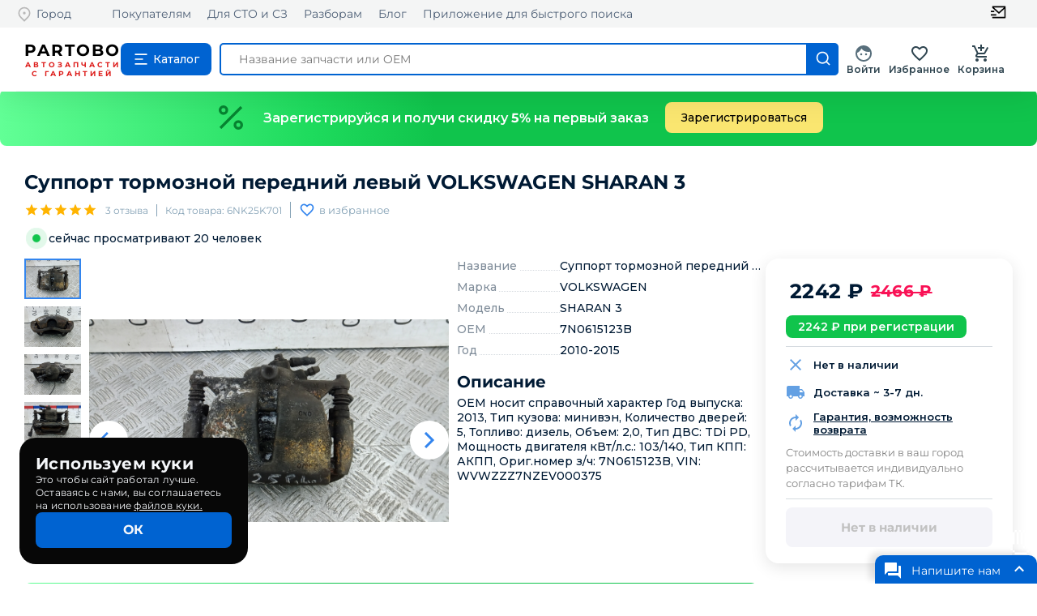

--- FILE ---
content_type: text/html; charset=utf-8
request_url: https://partobo.ru/detail/5475521
body_size: 23412
content:
<!DOCTYPE html><html lang="ru"><head><link rel="icon" href="/favicon.ico"/><meta name="viewport" content="width=device-width"/><meta charSet="utf-8"/><meta name="keywords" content="Суппорт тормозной передний левый, 7N0615123B, VOLKSWAGEN SHARAN 3 купить"/><meta name="description" content="На сайте Partobo вы можете купить Суппорт тормозной передний левый VOLKSWAGEN SHARAN 3 по цене 2466руб. 7N0615123B 6NK25K701 с доставкой по России. Автозапчасти бу и новые для иномарок."/><meta name="robots" content="noindex,follow"/><meta name="googlebot" content="noindex,follow"/><title>Суппорт тормозной передний левый VOLKSWAGEN SHARAN 3 купить по цене 2466руб. 7N0615123B 6NK25K701 магазин бу автозапчастей Partobo</title><meta name="next-head-count" content="6"/><link rel="preload" href="/_next/static/css/a5e6dc0aee718c523d6d.css" as="style"/><link rel="stylesheet" href="/_next/static/css/a5e6dc0aee718c523d6d.css" data-n-g=""/><link rel="preload" href="/_next/static/css/ed1c4cef5e47d9035709.css" as="style"/><link rel="stylesheet" href="/_next/static/css/ed1c4cef5e47d9035709.css" data-n-p=""/><link rel="preload" href="/_next/static/css/371fcd3aaab517fed9b4.css" as="style"/><link rel="stylesheet" href="/_next/static/css/371fcd3aaab517fed9b4.css" data-n-p=""/><noscript data-n-css=""></noscript><link rel="preload" href="/_next/static/chunks/webpack-19bd1b7ee60b8cbf21a4.js" as="script"/><link rel="preload" href="/_next/static/chunks/framework-7612f137f39df1be4160.js" as="script"/><link rel="preload" href="/_next/static/chunks/main-fde3ad02ee40eed1dca4.js" as="script"/><link rel="preload" href="/_next/static/chunks/pages/_app-0b3189ef14b4ce702e24.js" as="script"/><link rel="preload" href="/_next/static/chunks/3996-130965162d921eb99567.js" as="script"/><link rel="preload" href="/_next/static/chunks/5714-7caaf30fa211d76acfdb.js" as="script"/><link rel="preload" href="/_next/static/chunks/5899-5d0d111a642b2661ca43.js" as="script"/><link rel="preload" href="/_next/static/chunks/2606-e1cec1b3da16877f0d99.js" as="script"/><link rel="preload" href="/_next/static/chunks/6617-312c36b2ac35ee722361.js" as="script"/><link rel="preload" href="/_next/static/chunks/868-3fcfadb35f2ccade8c31.js" as="script"/><link rel="preload" href="/_next/static/chunks/7637-de0dcd04e66b9a025f35.js" as="script"/><link rel="preload" href="/_next/static/chunks/2374-6d357cfec8c96b406386.js" as="script"/><link rel="preload" href="/_next/static/chunks/4499-91fd908f907a1d8fb67a.js" as="script"/><link rel="preload" href="/_next/static/chunks/2428-19293ba51c2f437e84f8.js" as="script"/><link rel="preload" href="/_next/static/chunks/9242-1befd26f0f1e74e537b2.js" as="script"/><link rel="preload" href="/_next/static/chunks/9587-a4983f618e497b9f4f69.js" as="script"/><link rel="preload" href="/_next/static/chunks/pages/detail/%5Bid%5D-c8074c01b2123a7d4367.js" as="script"/><style id="jss-server-side">.MuiSvgIcon-root {
  fill: currentColor;
  width: 1em;
  height: 1em;
  display: inline-block;
  font-size: 1.5rem;
  transition: fill 200ms cubic-bezier(0.4, 0, 0.2, 1) 0ms;
  flex-shrink: 0;
  user-select: none;
}
.MuiSvgIcon-colorPrimary {
  color: #3f51b5;
}
.MuiSvgIcon-colorSecondary {
  color: #f50057;
}
.MuiSvgIcon-colorAction {
  color: rgba(0, 0, 0, 0.54);
}
.MuiSvgIcon-colorError {
  color: #f44336;
}
.MuiSvgIcon-colorDisabled {
  color: rgba(0, 0, 0, 0.26);
}
.MuiSvgIcon-fontSizeInherit {
  font-size: inherit;
}
.MuiSvgIcon-fontSizeSmall {
  font-size: 1.25rem;
}
.MuiSvgIcon-fontSizeLarge {
  font-size: 2.1875rem;
}
.MuiButtonBase-root {
  color: inherit;
  border: 0;
  cursor: pointer;
  margin: 0;
  display: inline-flex;
  outline: 0;
  padding: 0;
  position: relative;
  align-items: center;
  user-select: none;
  border-radius: 0;
  vertical-align: middle;
  -moz-appearance: none;
  justify-content: center;
  text-decoration: none;
  background-color: transparent;
  -webkit-appearance: none;
  -webkit-tap-highlight-color: transparent;
}
.MuiButtonBase-root::-moz-focus-inner {
  border-style: none;
}
.MuiButtonBase-root.Mui-disabled {
  cursor: default;
  pointer-events: none;
}
@media print {
  .MuiButtonBase-root {
    color-adjust: exact;
  }
}
  .MuiIconButton-root {
    flex: 0 0 auto;
    color: rgba(0, 0, 0, 0.54);
    padding: 12px;
    overflow: visible;
    font-size: 1.5rem;
    text-align: center;
    transition: background-color 150ms cubic-bezier(0.4, 0, 0.2, 1) 0ms;
    border-radius: 50%;
  }
  .MuiIconButton-root:hover {
    background-color: rgba(0, 0, 0, 0.04);
  }
  .MuiIconButton-root.Mui-disabled {
    color: rgba(0, 0, 0, 0.26);
    background-color: transparent;
  }
@media (hover: none) {
  .MuiIconButton-root:hover {
    background-color: transparent;
  }
}
  .MuiIconButton-edgeStart {
    margin-left: -12px;
  }
  .MuiIconButton-sizeSmall.MuiIconButton-edgeStart {
    margin-left: -3px;
  }
  .MuiIconButton-edgeEnd {
    margin-right: -12px;
  }
  .MuiIconButton-sizeSmall.MuiIconButton-edgeEnd {
    margin-right: -3px;
  }
  .MuiIconButton-colorInherit {
    color: inherit;
  }
  .MuiIconButton-colorPrimary {
    color: #3f51b5;
  }
  .MuiIconButton-colorPrimary:hover {
    background-color: rgba(63, 81, 181, 0.04);
  }
@media (hover: none) {
  .MuiIconButton-colorPrimary:hover {
    background-color: transparent;
  }
}
  .MuiIconButton-colorSecondary {
    color: #f50057;
  }
  .MuiIconButton-colorSecondary:hover {
    background-color: rgba(245, 0, 87, 0.04);
  }
@media (hover: none) {
  .MuiIconButton-colorSecondary:hover {
    background-color: transparent;
  }
}
  .MuiIconButton-sizeSmall {
    padding: 3px;
    font-size: 1.125rem;
  }
  .MuiIconButton-label {
    width: 100%;
    display: flex;
    align-items: inherit;
    justify-content: inherit;
  }
  .MuiBadge-root {
    display: inline-flex;
    position: relative;
    flex-shrink: 0;
    vertical-align: middle;
  }
  .MuiBadge-badge {
    height: 20px;
    display: flex;
    padding: 0 6px;
    z-index: 1;
    position: absolute;
    flex-wrap: wrap;
    font-size: 0.75rem;
    min-width: 20px;
    box-sizing: border-box;
    transition: transform 225ms cubic-bezier(0.4, 0, 0.2, 1) 0ms;
    align-items: center;
    font-family: "Roboto", "Helvetica", "Arial", sans-serif;
    font-weight: 500;
    line-height: 1;
    align-content: center;
    border-radius: 10px;
    flex-direction: row;
    justify-content: center;
  }
  .MuiBadge-colorPrimary {
    color: #fff;
    background-color: #3f51b5;
  }
  .MuiBadge-colorSecondary {
    color: #fff;
    background-color: #f50057;
  }
  .MuiBadge-colorError {
    color: #fff;
    background-color: #f44336;
  }
  .MuiBadge-dot {
    height: 8px;
    padding: 0;
    min-width: 8px;
    border-radius: 4px;
  }
  .MuiBadge-anchorOriginTopRightRectangle {
    top: 0;
    right: 0;
    transform: scale(1) translate(50%, -50%);
    transform-origin: 100% 0%;
  }
  .MuiBadge-anchorOriginTopRightRectangle.MuiBadge-invisible {
    transform: scale(0) translate(50%, -50%);
  }
  .MuiBadge-anchorOriginTopRightRectangular {
    top: 0;
    right: 0;
    transform: scale(1) translate(50%, -50%);
    transform-origin: 100% 0%;
  }
  .MuiBadge-anchorOriginTopRightRectangular.MuiBadge-invisible {
    transform: scale(0) translate(50%, -50%);
  }
  .MuiBadge-anchorOriginBottomRightRectangle {
    right: 0;
    bottom: 0;
    transform: scale(1) translate(50%, 50%);
    transform-origin: 100% 100%;
  }
  .MuiBadge-anchorOriginBottomRightRectangle.MuiBadge-invisible {
    transform: scale(0) translate(50%, 50%);
  }
  .MuiBadge-anchorOriginBottomRightRectangular {
    right: 0;
    bottom: 0;
    transform: scale(1) translate(50%, 50%);
    transform-origin: 100% 100%;
  }
  .MuiBadge-anchorOriginBottomRightRectangular.MuiBadge-invisible {
    transform: scale(0) translate(50%, 50%);
  }
  .MuiBadge-anchorOriginTopLeftRectangle {
    top: 0;
    left: 0;
    transform: scale(1) translate(-50%, -50%);
    transform-origin: 0% 0%;
  }
  .MuiBadge-anchorOriginTopLeftRectangle.MuiBadge-invisible {
    transform: scale(0) translate(-50%, -50%);
  }
  .MuiBadge-anchorOriginTopLeftRectangular {
    top: 0;
    left: 0;
    transform: scale(1) translate(-50%, -50%);
    transform-origin: 0% 0%;
  }
  .MuiBadge-anchorOriginTopLeftRectangular.MuiBadge-invisible {
    transform: scale(0) translate(-50%, -50%);
  }
  .MuiBadge-anchorOriginBottomLeftRectangle {
    left: 0;
    bottom: 0;
    transform: scale(1) translate(-50%, 50%);
    transform-origin: 0% 100%;
  }
  .MuiBadge-anchorOriginBottomLeftRectangle.MuiBadge-invisible {
    transform: scale(0) translate(-50%, 50%);
  }
  .MuiBadge-anchorOriginBottomLeftRectangular {
    left: 0;
    bottom: 0;
    transform: scale(1) translate(-50%, 50%);
    transform-origin: 0% 100%;
  }
  .MuiBadge-anchorOriginBottomLeftRectangular.MuiBadge-invisible {
    transform: scale(0) translate(-50%, 50%);
  }
  .MuiBadge-anchorOriginTopRightCircle {
    top: 14%;
    right: 14%;
    transform: scale(1) translate(50%, -50%);
    transform-origin: 100% 0%;
  }
  .MuiBadge-anchorOriginTopRightCircle.MuiBadge-invisible {
    transform: scale(0) translate(50%, -50%);
  }
  .MuiBadge-anchorOriginTopRightCircular {
    top: 14%;
    right: 14%;
    transform: scale(1) translate(50%, -50%);
    transform-origin: 100% 0%;
  }
  .MuiBadge-anchorOriginTopRightCircular.MuiBadge-invisible {
    transform: scale(0) translate(50%, -50%);
  }
  .MuiBadge-anchorOriginBottomRightCircle {
    right: 14%;
    bottom: 14%;
    transform: scale(1) translate(50%, 50%);
    transform-origin: 100% 100%;
  }
  .MuiBadge-anchorOriginBottomRightCircle.MuiBadge-invisible {
    transform: scale(0) translate(50%, 50%);
  }
  .MuiBadge-anchorOriginBottomRightCircular {
    right: 14%;
    bottom: 14%;
    transform: scale(1) translate(50%, 50%);
    transform-origin: 100% 100%;
  }
  .MuiBadge-anchorOriginBottomRightCircular.MuiBadge-invisible {
    transform: scale(0) translate(50%, 50%);
  }
  .MuiBadge-anchorOriginTopLeftCircle {
    top: 14%;
    left: 14%;
    transform: scale(1) translate(-50%, -50%);
    transform-origin: 0% 0%;
  }
  .MuiBadge-anchorOriginTopLeftCircle.MuiBadge-invisible {
    transform: scale(0) translate(-50%, -50%);
  }
  .MuiBadge-anchorOriginTopLeftCircular {
    top: 14%;
    left: 14%;
    transform: scale(1) translate(-50%, -50%);
    transform-origin: 0% 0%;
  }
  .MuiBadge-anchorOriginTopLeftCircular.MuiBadge-invisible {
    transform: scale(0) translate(-50%, -50%);
  }
  .MuiBadge-anchorOriginBottomLeftCircle {
    left: 14%;
    bottom: 14%;
    transform: scale(1) translate(-50%, 50%);
    transform-origin: 0% 100%;
  }
  .MuiBadge-anchorOriginBottomLeftCircle.MuiBadge-invisible {
    transform: scale(0) translate(-50%, 50%);
  }
  .MuiBadge-anchorOriginBottomLeftCircular {
    left: 14%;
    bottom: 14%;
    transform: scale(1) translate(-50%, 50%);
    transform-origin: 0% 100%;
  }
  .MuiBadge-anchorOriginBottomLeftCircular.MuiBadge-invisible {
    transform: scale(0) translate(-50%, 50%);
  }
  .MuiBadge-invisible {
    transition: transform 195ms cubic-bezier(0.4, 0, 0.2, 1) 0ms;
  }
  .MuiPopover-paper {
    outline: 0;
    position: absolute;
    max-width: calc(100% - 32px);
    min-width: 16px;
    max-height: calc(100% - 32px);
    min-height: 16px;
    overflow-x: hidden;
    overflow-y: auto;
  }

  .jss1 {  }
@media print {
  .MuiDialog-root {
    position: absolute !important;
  }
}
  .MuiDialog-scrollPaper {
    display: flex;
    align-items: center;
    justify-content: center;
  }
  .MuiDialog-scrollBody {
    overflow-x: hidden;
    overflow-y: auto;
    text-align: center;
  }
  .MuiDialog-scrollBody:after {
    width: 0;
    height: 100%;
    content: "";
    display: inline-block;
    vertical-align: middle;
  }
  .MuiDialog-container {
    height: 100%;
    outline: 0;
  }
@media print {
  .MuiDialog-container {
    height: auto;
  }
}
  .MuiDialog-paper {
    margin: 32px;
    position: relative;
    overflow-y: auto;
  }
@media print {
  .MuiDialog-paper {
    box-shadow: none;
    overflow-y: visible;
  }
}
  .MuiDialog-paperScrollPaper {
    display: flex;
    max-height: calc(100% - 64px);
    flex-direction: column;
  }
  .MuiDialog-paperScrollBody {
    display: inline-block;
    text-align: left;
    vertical-align: middle;
  }
  .MuiDialog-paperWidthFalse {
    max-width: calc(100% - 64px);
  }
  .MuiDialog-paperWidthXs {
    max-width: 444px;
  }
@media (max-width:507.95px) {
  .MuiDialog-paperWidthXs.MuiDialog-paperScrollBody {
    max-width: calc(100% - 64px);
  }
}
  .MuiDialog-paperWidthSm {
    max-width: 600px;
  }
@media (max-width:663.95px) {
  .MuiDialog-paperWidthSm.MuiDialog-paperScrollBody {
    max-width: calc(100% - 64px);
  }
}
  .MuiDialog-paperWidthMd {
    max-width: 960px;
  }
@media (max-width:1023.95px) {
  .MuiDialog-paperWidthMd.MuiDialog-paperScrollBody {
    max-width: calc(100% - 64px);
  }
}
  .MuiDialog-paperWidthLg {
    max-width: 1280px;
  }
@media (max-width:1343.95px) {
  .MuiDialog-paperWidthLg.MuiDialog-paperScrollBody {
    max-width: calc(100% - 64px);
  }
}
  .MuiDialog-paperWidthXl {
    max-width: 1920px;
  }
@media (max-width:1983.95px) {
  .MuiDialog-paperWidthXl.MuiDialog-paperScrollBody {
    max-width: calc(100% - 64px);
  }
}
  .MuiDialog-paperFullWidth {
    width: calc(100% - 64px);
  }
  .MuiDialog-paperFullScreen {
    width: 100%;
    height: 100%;
    margin: 0;
    max-width: 100%;
    max-height: none;
    border-radius: 0;
  }
  .MuiDialog-paperFullScreen.MuiDialog-paperScrollBody {
    margin: 0;
    max-width: 100%;
  }
  .MuiToolbar-root {
    display: flex;
    position: relative;
    align-items: center;
  }
  .MuiToolbar-gutters {
    padding-left: 16px;
    padding-right: 16px;
  }
@media (min-width:600px) {
  .MuiToolbar-gutters {
    padding-left: 24px;
    padding-right: 24px;
  }
}
  .MuiToolbar-regular {
    min-height: 56px;
  }
@media (min-width:0px) and (orientation: landscape) {
  .MuiToolbar-regular {
    min-height: 48px;
  }
}
@media (min-width:600px) {
  .MuiToolbar-regular {
    min-height: 64px;
  }
}
  .MuiToolbar-dense {
    min-height: 48px;
  }
  .MuiSvgIcon-root {
    fill: currentColor;
    width: 1em;
    height: 1em;
    display: inline-block;
    font-size: 1.5rem;
    transition: fill 200ms cubic-bezier(0.4, 0, 0.2, 1) 0ms;
    flex-shrink: 0;
    user-select: none;
  }
  .MuiSvgIcon-colorPrimary {
    color: #3f51b5;
  }
  .MuiSvgIcon-colorSecondary {
    color: #f50057;
  }
  .MuiSvgIcon-colorAction {
    color: rgba(0, 0, 0, 0.54);
  }
  .MuiSvgIcon-colorError {
    color: #f44336;
  }
  .MuiSvgIcon-colorDisabled {
    color: rgba(0, 0, 0, 0.26);
  }
  .MuiSvgIcon-fontSizeInherit {
    font-size: inherit;
  }
  .MuiSvgIcon-fontSizeSmall {
    font-size: 1.25rem;
  }
  .MuiSvgIcon-fontSizeLarge {
    font-size: 2.1875rem;
  }
  .MuiSnackbar-root {
    left: 8px;
    right: 8px;
    display: flex;
    z-index: 1400;
    position: fixed;
    align-items: center;
    justify-content: center;
  }
  .MuiSnackbar-anchorOriginTopCenter {
    top: 8px;
  }
@media (min-width:600px) {
  .MuiSnackbar-anchorOriginTopCenter {
    top: 24px;
    left: 50%;
    right: auto;
    transform: translateX(-50%);
  }
}
  .MuiSnackbar-anchorOriginBottomCenter {
    bottom: 8px;
  }
@media (min-width:600px) {
  .MuiSnackbar-anchorOriginBottomCenter {
    left: 50%;
    right: auto;
    bottom: 24px;
    transform: translateX(-50%);
  }
}
  .MuiSnackbar-anchorOriginTopRight {
    top: 8px;
    justify-content: flex-end;
  }
@media (min-width:600px) {
  .MuiSnackbar-anchorOriginTopRight {
    top: 24px;
    left: auto;
    right: 24px;
  }
}
  .MuiSnackbar-anchorOriginBottomRight {
    bottom: 8px;
    justify-content: flex-end;
  }
@media (min-width:600px) {
  .MuiSnackbar-anchorOriginBottomRight {
    left: auto;
    right: 24px;
    bottom: 24px;
  }
}
  .MuiSnackbar-anchorOriginTopLeft {
    top: 8px;
    justify-content: flex-start;
  }
@media (min-width:600px) {
  .MuiSnackbar-anchorOriginTopLeft {
    top: 24px;
    left: 24px;
    right: auto;
  }
}
  .MuiSnackbar-anchorOriginBottomLeft {
    bottom: 8px;
    justify-content: flex-start;
  }
@media (min-width:600px) {
  .MuiSnackbar-anchorOriginBottomLeft {
    left: 24px;
    right: auto;
    bottom: 24px;
  }
}
  .MuiRating-root {
    color: #ffb400;
    cursor: pointer;
    display: inline-flex;
    position: relative;
    font-size: 1.5rem;
    text-align: left;
    -webkit-tap-highlight-color: transparent;
  }
  .MuiRating-root.Mui-disabled {
    opacity: 0.5;
    pointer-events: none;
  }
  .MuiRating-root.Mui-focusVisible .MuiRating-iconActive {
    outline: 1px solid #999;
  }
  .MuiRating-sizeSmall {
    font-size: 1.125rem;
  }
  .MuiRating-sizeLarge {
    font-size: 1.875rem;
  }
  .MuiRating-readOnly {
    pointer-events: none;
  }
  .MuiRating-visuallyhidden {
    top: 20px;
    clip: rect(0 0 0 0);
    color: #000;
    width: 1px;
    border: 0;
    height: 1px;
    margin: -1px;
    padding: 0;
    overflow: hidden;
    position: absolute;
  }
  input:focus + .MuiRating-pristine {
    top: 0;
    width: 100%;
    bottom: 0;
    outline: 1px solid #999;
    position: absolute;
  }
  .MuiRating-label {
    cursor: inherit;
  }
  .MuiRating-icon {
    display: flex;
    transition: transform 150ms cubic-bezier(0.4, 0, 0.2, 1) 0ms;
    pointer-events: none;
  }
  .MuiRating-iconEmpty {
    color: rgba(0, 0, 0, 0.26);
  }
  .MuiRating-iconActive {
    transform: scale(1.2);
  }
  .MuiRating-decimal {
    position: relative;
  }
  .MuiGrid-container {
    width: 100%;
    display: flex;
    flex-wrap: wrap;
    box-sizing: border-box;
  }
  .MuiGrid-item {
    margin: 0;
    box-sizing: border-box;
  }
  .MuiGrid-zeroMinWidth {
    min-width: 0;
  }
  .MuiGrid-direction-xs-column {
    flex-direction: column;
  }
  .MuiGrid-direction-xs-column-reverse {
    flex-direction: column-reverse;
  }
  .MuiGrid-direction-xs-row-reverse {
    flex-direction: row-reverse;
  }
  .MuiGrid-wrap-xs-nowrap {
    flex-wrap: nowrap;
  }
  .MuiGrid-wrap-xs-wrap-reverse {
    flex-wrap: wrap-reverse;
  }
  .MuiGrid-align-items-xs-center {
    align-items: center;
  }
  .MuiGrid-align-items-xs-flex-start {
    align-items: flex-start;
  }
  .MuiGrid-align-items-xs-flex-end {
    align-items: flex-end;
  }
  .MuiGrid-align-items-xs-baseline {
    align-items: baseline;
  }
  .MuiGrid-align-content-xs-center {
    align-content: center;
  }
  .MuiGrid-align-content-xs-flex-start {
    align-content: flex-start;
  }
  .MuiGrid-align-content-xs-flex-end {
    align-content: flex-end;
  }
  .MuiGrid-align-content-xs-space-between {
    align-content: space-between;
  }
  .MuiGrid-align-content-xs-space-around {
    align-content: space-around;
  }
  .MuiGrid-justify-content-xs-center {
    justify-content: center;
  }
  .MuiGrid-justify-content-xs-flex-end {
    justify-content: flex-end;
  }
  .MuiGrid-justify-content-xs-space-between {
    justify-content: space-between;
  }
  .MuiGrid-justify-content-xs-space-around {
    justify-content: space-around;
  }
  .MuiGrid-justify-content-xs-space-evenly {
    justify-content: space-evenly;
  }
  .MuiGrid-spacing-xs-1 {
    width: calc(100% + 8px);
    margin: -4px;
  }
  .MuiGrid-spacing-xs-1 > .MuiGrid-item {
    padding: 4px;
  }
  .MuiGrid-spacing-xs-2 {
    width: calc(100% + 16px);
    margin: -8px;
  }
  .MuiGrid-spacing-xs-2 > .MuiGrid-item {
    padding: 8px;
  }
  .MuiGrid-spacing-xs-3 {
    width: calc(100% + 24px);
    margin: -12px;
  }
  .MuiGrid-spacing-xs-3 > .MuiGrid-item {
    padding: 12px;
  }
  .MuiGrid-spacing-xs-4 {
    width: calc(100% + 32px);
    margin: -16px;
  }
  .MuiGrid-spacing-xs-4 > .MuiGrid-item {
    padding: 16px;
  }
  .MuiGrid-spacing-xs-5 {
    width: calc(100% + 40px);
    margin: -20px;
  }
  .MuiGrid-spacing-xs-5 > .MuiGrid-item {
    padding: 20px;
  }
  .MuiGrid-spacing-xs-6 {
    width: calc(100% + 48px);
    margin: -24px;
  }
  .MuiGrid-spacing-xs-6 > .MuiGrid-item {
    padding: 24px;
  }
  .MuiGrid-spacing-xs-7 {
    width: calc(100% + 56px);
    margin: -28px;
  }
  .MuiGrid-spacing-xs-7 > .MuiGrid-item {
    padding: 28px;
  }
  .MuiGrid-spacing-xs-8 {
    width: calc(100% + 64px);
    margin: -32px;
  }
  .MuiGrid-spacing-xs-8 > .MuiGrid-item {
    padding: 32px;
  }
  .MuiGrid-spacing-xs-9 {
    width: calc(100% + 72px);
    margin: -36px;
  }
  .MuiGrid-spacing-xs-9 > .MuiGrid-item {
    padding: 36px;
  }
  .MuiGrid-spacing-xs-10 {
    width: calc(100% + 80px);
    margin: -40px;
  }
  .MuiGrid-spacing-xs-10 > .MuiGrid-item {
    padding: 40px;
  }
  .MuiGrid-grid-xs-auto {
    flex-grow: 0;
    max-width: none;
    flex-basis: auto;
  }
  .MuiGrid-grid-xs-true {
    flex-grow: 1;
    max-width: 100%;
    flex-basis: 0;
  }
  .MuiGrid-grid-xs-1 {
    flex-grow: 0;
    max-width: 8.333333%;
    flex-basis: 8.333333%;
  }
  .MuiGrid-grid-xs-2 {
    flex-grow: 0;
    max-width: 16.666667%;
    flex-basis: 16.666667%;
  }
  .MuiGrid-grid-xs-3 {
    flex-grow: 0;
    max-width: 25%;
    flex-basis: 25%;
  }
  .MuiGrid-grid-xs-4 {
    flex-grow: 0;
    max-width: 33.333333%;
    flex-basis: 33.333333%;
  }
  .MuiGrid-grid-xs-5 {
    flex-grow: 0;
    max-width: 41.666667%;
    flex-basis: 41.666667%;
  }
  .MuiGrid-grid-xs-6 {
    flex-grow: 0;
    max-width: 50%;
    flex-basis: 50%;
  }
  .MuiGrid-grid-xs-7 {
    flex-grow: 0;
    max-width: 58.333333%;
    flex-basis: 58.333333%;
  }
  .MuiGrid-grid-xs-8 {
    flex-grow: 0;
    max-width: 66.666667%;
    flex-basis: 66.666667%;
  }
  .MuiGrid-grid-xs-9 {
    flex-grow: 0;
    max-width: 75%;
    flex-basis: 75%;
  }
  .MuiGrid-grid-xs-10 {
    flex-grow: 0;
    max-width: 83.333333%;
    flex-basis: 83.333333%;
  }
  .MuiGrid-grid-xs-11 {
    flex-grow: 0;
    max-width: 91.666667%;
    flex-basis: 91.666667%;
  }
  .MuiGrid-grid-xs-12 {
    flex-grow: 0;
    max-width: 100%;
    flex-basis: 100%;
  }
@media (min-width:600px) {
  .MuiGrid-grid-sm-auto {
    flex-grow: 0;
    max-width: none;
    flex-basis: auto;
  }
  .MuiGrid-grid-sm-true {
    flex-grow: 1;
    max-width: 100%;
    flex-basis: 0;
  }
  .MuiGrid-grid-sm-1 {
    flex-grow: 0;
    max-width: 8.333333%;
    flex-basis: 8.333333%;
  }
  .MuiGrid-grid-sm-2 {
    flex-grow: 0;
    max-width: 16.666667%;
    flex-basis: 16.666667%;
  }
  .MuiGrid-grid-sm-3 {
    flex-grow: 0;
    max-width: 25%;
    flex-basis: 25%;
  }
  .MuiGrid-grid-sm-4 {
    flex-grow: 0;
    max-width: 33.333333%;
    flex-basis: 33.333333%;
  }
  .MuiGrid-grid-sm-5 {
    flex-grow: 0;
    max-width: 41.666667%;
    flex-basis: 41.666667%;
  }
  .MuiGrid-grid-sm-6 {
    flex-grow: 0;
    max-width: 50%;
    flex-basis: 50%;
  }
  .MuiGrid-grid-sm-7 {
    flex-grow: 0;
    max-width: 58.333333%;
    flex-basis: 58.333333%;
  }
  .MuiGrid-grid-sm-8 {
    flex-grow: 0;
    max-width: 66.666667%;
    flex-basis: 66.666667%;
  }
  .MuiGrid-grid-sm-9 {
    flex-grow: 0;
    max-width: 75%;
    flex-basis: 75%;
  }
  .MuiGrid-grid-sm-10 {
    flex-grow: 0;
    max-width: 83.333333%;
    flex-basis: 83.333333%;
  }
  .MuiGrid-grid-sm-11 {
    flex-grow: 0;
    max-width: 91.666667%;
    flex-basis: 91.666667%;
  }
  .MuiGrid-grid-sm-12 {
    flex-grow: 0;
    max-width: 100%;
    flex-basis: 100%;
  }
}
@media (min-width:960px) {
  .MuiGrid-grid-md-auto {
    flex-grow: 0;
    max-width: none;
    flex-basis: auto;
  }
  .MuiGrid-grid-md-true {
    flex-grow: 1;
    max-width: 100%;
    flex-basis: 0;
  }
  .MuiGrid-grid-md-1 {
    flex-grow: 0;
    max-width: 8.333333%;
    flex-basis: 8.333333%;
  }
  .MuiGrid-grid-md-2 {
    flex-grow: 0;
    max-width: 16.666667%;
    flex-basis: 16.666667%;
  }
  .MuiGrid-grid-md-3 {
    flex-grow: 0;
    max-width: 25%;
    flex-basis: 25%;
  }
  .MuiGrid-grid-md-4 {
    flex-grow: 0;
    max-width: 33.333333%;
    flex-basis: 33.333333%;
  }
  .MuiGrid-grid-md-5 {
    flex-grow: 0;
    max-width: 41.666667%;
    flex-basis: 41.666667%;
  }
  .MuiGrid-grid-md-6 {
    flex-grow: 0;
    max-width: 50%;
    flex-basis: 50%;
  }
  .MuiGrid-grid-md-7 {
    flex-grow: 0;
    max-width: 58.333333%;
    flex-basis: 58.333333%;
  }
  .MuiGrid-grid-md-8 {
    flex-grow: 0;
    max-width: 66.666667%;
    flex-basis: 66.666667%;
  }
  .MuiGrid-grid-md-9 {
    flex-grow: 0;
    max-width: 75%;
    flex-basis: 75%;
  }
  .MuiGrid-grid-md-10 {
    flex-grow: 0;
    max-width: 83.333333%;
    flex-basis: 83.333333%;
  }
  .MuiGrid-grid-md-11 {
    flex-grow: 0;
    max-width: 91.666667%;
    flex-basis: 91.666667%;
  }
  .MuiGrid-grid-md-12 {
    flex-grow: 0;
    max-width: 100%;
    flex-basis: 100%;
  }
}
@media (min-width:1280px) {
  .MuiGrid-grid-lg-auto {
    flex-grow: 0;
    max-width: none;
    flex-basis: auto;
  }
  .MuiGrid-grid-lg-true {
    flex-grow: 1;
    max-width: 100%;
    flex-basis: 0;
  }
  .MuiGrid-grid-lg-1 {
    flex-grow: 0;
    max-width: 8.333333%;
    flex-basis: 8.333333%;
  }
  .MuiGrid-grid-lg-2 {
    flex-grow: 0;
    max-width: 16.666667%;
    flex-basis: 16.666667%;
  }
  .MuiGrid-grid-lg-3 {
    flex-grow: 0;
    max-width: 25%;
    flex-basis: 25%;
  }
  .MuiGrid-grid-lg-4 {
    flex-grow: 0;
    max-width: 33.333333%;
    flex-basis: 33.333333%;
  }
  .MuiGrid-grid-lg-5 {
    flex-grow: 0;
    max-width: 41.666667%;
    flex-basis: 41.666667%;
  }
  .MuiGrid-grid-lg-6 {
    flex-grow: 0;
    max-width: 50%;
    flex-basis: 50%;
  }
  .MuiGrid-grid-lg-7 {
    flex-grow: 0;
    max-width: 58.333333%;
    flex-basis: 58.333333%;
  }
  .MuiGrid-grid-lg-8 {
    flex-grow: 0;
    max-width: 66.666667%;
    flex-basis: 66.666667%;
  }
  .MuiGrid-grid-lg-9 {
    flex-grow: 0;
    max-width: 75%;
    flex-basis: 75%;
  }
  .MuiGrid-grid-lg-10 {
    flex-grow: 0;
    max-width: 83.333333%;
    flex-basis: 83.333333%;
  }
  .MuiGrid-grid-lg-11 {
    flex-grow: 0;
    max-width: 91.666667%;
    flex-basis: 91.666667%;
  }
  .MuiGrid-grid-lg-12 {
    flex-grow: 0;
    max-width: 100%;
    flex-basis: 100%;
  }
}
@media (min-width:1920px) {
  .MuiGrid-grid-xl-auto {
    flex-grow: 0;
    max-width: none;
    flex-basis: auto;
  }
  .MuiGrid-grid-xl-true {
    flex-grow: 1;
    max-width: 100%;
    flex-basis: 0;
  }
  .MuiGrid-grid-xl-1 {
    flex-grow: 0;
    max-width: 8.333333%;
    flex-basis: 8.333333%;
  }
  .MuiGrid-grid-xl-2 {
    flex-grow: 0;
    max-width: 16.666667%;
    flex-basis: 16.666667%;
  }
  .MuiGrid-grid-xl-3 {
    flex-grow: 0;
    max-width: 25%;
    flex-basis: 25%;
  }
  .MuiGrid-grid-xl-4 {
    flex-grow: 0;
    max-width: 33.333333%;
    flex-basis: 33.333333%;
  }
  .MuiGrid-grid-xl-5 {
    flex-grow: 0;
    max-width: 41.666667%;
    flex-basis: 41.666667%;
  }
  .MuiGrid-grid-xl-6 {
    flex-grow: 0;
    max-width: 50%;
    flex-basis: 50%;
  }
  .MuiGrid-grid-xl-7 {
    flex-grow: 0;
    max-width: 58.333333%;
    flex-basis: 58.333333%;
  }
  .MuiGrid-grid-xl-8 {
    flex-grow: 0;
    max-width: 66.666667%;
    flex-basis: 66.666667%;
  }
  .MuiGrid-grid-xl-9 {
    flex-grow: 0;
    max-width: 75%;
    flex-basis: 75%;
  }
  .MuiGrid-grid-xl-10 {
    flex-grow: 0;
    max-width: 83.333333%;
    flex-basis: 83.333333%;
  }
  .MuiGrid-grid-xl-11 {
    flex-grow: 0;
    max-width: 91.666667%;
    flex-basis: 91.666667%;
  }
  .MuiGrid-grid-xl-12 {
    flex-grow: 0;
    max-width: 100%;
    flex-basis: 100%;
  }
}
  .MuiSnackbar-root {
    left: 8px;
    right: 8px;
    display: flex;
    z-index: 1400;
    position: fixed;
    align-items: center;
    justify-content: center;
  }
  .MuiSnackbar-anchorOriginTopCenter {
    top: 8px;
  }
@media (min-width:600px) {
  .MuiSnackbar-anchorOriginTopCenter {
    top: 24px;
    left: 50%;
    right: auto;
    transform: translateX(-50%);
  }
}
  .MuiSnackbar-anchorOriginBottomCenter {
    bottom: 8px;
  }
@media (min-width:600px) {
  .MuiSnackbar-anchorOriginBottomCenter {
    left: 50%;
    right: auto;
    bottom: 24px;
    transform: translateX(-50%);
  }
}
  .MuiSnackbar-anchorOriginTopRight {
    top: 8px;
    justify-content: flex-end;
  }
@media (min-width:600px) {
  .MuiSnackbar-anchorOriginTopRight {
    top: 24px;
    left: auto;
    right: 24px;
  }
}
  .MuiSnackbar-anchorOriginBottomRight {
    bottom: 8px;
    justify-content: flex-end;
  }
@media (min-width:600px) {
  .MuiSnackbar-anchorOriginBottomRight {
    left: auto;
    right: 24px;
    bottom: 24px;
  }
}
  .MuiSnackbar-anchorOriginTopLeft {
    top: 8px;
    justify-content: flex-start;
  }
@media (min-width:600px) {
  .MuiSnackbar-anchorOriginTopLeft {
    top: 24px;
    left: 24px;
    right: auto;
  }
}
  .MuiSnackbar-anchorOriginBottomLeft {
    bottom: 8px;
    justify-content: flex-start;
  }
@media (min-width:600px) {
  .MuiSnackbar-anchorOriginBottomLeft {
    left: 24px;
    right: auto;
    bottom: 24px;
  }
}
  .MuiTooltip-popper {
    z-index: 1500;
    pointer-events: none;
  }
  .MuiTooltip-popperInteractive {
    pointer-events: auto;
  }
  .MuiTooltip-popperArrow[x-placement*="bottom"] .MuiTooltip-arrow {
    top: 0;
    left: 0;
    margin-top: -0.71em;
    margin-left: 4px;
    margin-right: 4px;
  }
  .MuiTooltip-popperArrow[x-placement*="top"] .MuiTooltip-arrow {
    left: 0;
    bottom: 0;
    margin-left: 4px;
    margin-right: 4px;
    margin-bottom: -0.71em;
  }
  .MuiTooltip-popperArrow[x-placement*="right"] .MuiTooltip-arrow {
    left: 0;
    width: 0.71em;
    height: 1em;
    margin-top: 4px;
    margin-left: -0.71em;
    margin-bottom: 4px;
  }
  .MuiTooltip-popperArrow[x-placement*="left"] .MuiTooltip-arrow {
    right: 0;
    width: 0.71em;
    height: 1em;
    margin-top: 4px;
    margin-right: -0.71em;
    margin-bottom: 4px;
  }
  .MuiTooltip-popperArrow[x-placement*="left"] .MuiTooltip-arrow::before {
    transform-origin: 0 0;
  }
  .MuiTooltip-popperArrow[x-placement*="right"] .MuiTooltip-arrow::before {
    transform-origin: 100% 100%;
  }
  .MuiTooltip-popperArrow[x-placement*="top"] .MuiTooltip-arrow::before {
    transform-origin: 100% 0;
  }
  .MuiTooltip-popperArrow[x-placement*="bottom"] .MuiTooltip-arrow::before {
    transform-origin: 0 100%;
  }
  .MuiTooltip-tooltip {
    color: #fff;
    padding: 4px 8px;
    font-size: 0.625rem;
    max-width: 300px;
    word-wrap: break-word;
    font-family: "Roboto", "Helvetica", "Arial", sans-serif;
    font-weight: 500;
    line-height: 1.4em;
    border-radius: 4px;
    background-color: rgba(97, 97, 97, 0.9);
  }
  .MuiTooltip-tooltipArrow {
    margin: 0;
    position: relative;
  }
  .MuiTooltip-arrow {
    color: rgba(97, 97, 97, 0.9);
    width: 1em;
    height: 0.71em;
    overflow: hidden;
    position: absolute;
    box-sizing: border-box;
  }
  .MuiTooltip-arrow::before {
    width: 100%;
    height: 100%;
    margin: auto;
    content: "";
    display: block;
    transform: rotate(45deg);
    background-color: currentColor;
  }
  .MuiTooltip-touch {
    padding: 8px 16px;
    font-size: 0.875rem;
    font-weight: 400;
    line-height: 1.14286em;
  }
  .MuiTooltip-tooltipPlacementLeft {
    margin: 0 24px ;
    transform-origin: right center;
  }
@media (min-width:600px) {
  .MuiTooltip-tooltipPlacementLeft {
    margin: 0 14px;
  }
}
  .MuiTooltip-tooltipPlacementRight {
    margin: 0 24px;
    transform-origin: left center;
  }
@media (min-width:600px) {
  .MuiTooltip-tooltipPlacementRight {
    margin: 0 14px;
  }
}
  .MuiTooltip-tooltipPlacementTop {
    margin: 24px 0;
    transform-origin: center bottom;
  }
@media (min-width:600px) {
  .MuiTooltip-tooltipPlacementTop {
    margin: 14px 0;
  }
}
  .MuiTooltip-tooltipPlacementBottom {
    margin: 24px 0;
    transform-origin: center top;
  }
@media (min-width:600px) {
  .MuiTooltip-tooltipPlacementBottom {
    margin: 14px 0;
  }
}</style></head><body><div id="__next"><div class="rnc__base "><div class="rnc__notification-container--top-full"></div><div class="rnc__notification-container--bottom-full"></div><div class="rnc__notification-container--top-left"></div><div class="rnc__notification-container--top-right"></div><div class="rnc__notification-container--bottom-left"></div><div class="rnc__notification-container--bottom-right"></div><div class="rnc__notification-container--top-center"></div><div class="rnc__notification-container--center"><div class="rnc__util--flex-center"></div></div><div class="rnc__notification-container--bottom-center"></div></div><header class="Header_header__182Qc"><div class="Subheader_subHeader__ejzKh"><div class="container Subheader_subHeaderContent__2FyIn"><div class="Subheader_city__25UUI"><svg style="margin-right:5px" fill="#b7b7b7" xmlns="http://www.w3.org/2000/svg" viewBox="0 0 24 24" width="20" height="20"><path fill="none" d="M0 0h24v24H0z"></path><path d="M12 23.728l-6.364-6.364a9 9 0 1 1 12.728 0L12 23.728zm4.95-7.778a7 7 0 1 0-9.9 0L12 20.9l4.95-4.95zM12 13a2 2 0 1 1 0-4 2 2 0 0 1 0 4z"></path></svg>Город<div class="city-confirm-hidden">Ваш город <b></b>?<br/><div class="city-confirm-actions"><div>Да</div><div>Выбрать другой</div></div></div></div><div class="Subheader_subheaderLinks__ubYs_"><a class="Subheader_city__25UUI" href="/clients">Покупателям</a><a class="Subheader_city__25UUI" href="/sto">Для СТО и СЗ</a><a class="Subheader_city__25UUI" href="/repairs">Разборам</a><a class="Subheader_city__25UUI" href="/blogs">Блог</a><a class="Subheader_city__25UUI" href="/download_app">Приложение для быстрого поиска</a></div><div class="Subheader_contactBlock__bTQlD"><div class="Subheader_contacts__3uzgS"><a href="mailto:support@partobo.ru"><svg xmlns="http://www.w3.org/2000/svg" viewBox="0 0 24 24" width="24" height="24"><path fill="none" d="M0 0h24v24H0z"></path><path d="M22 20.007a1 1 0 0 1-.992.993H2.992A.993.993 0 0 1 2 20.007V19h18V7.3l-8 7.2-10-9V4a1 1 0 0 1 1-1h18a1 1 0 0 1 1 1v16.007zM4.434 5L12 11.81 19.566 5H4.434zM0 15h8v2H0v-2zm0-5h5v2H0v-2z"></path></svg></a></div></div></div></div><div class="container"><nav class="Header_mainNav__15oKF "><a class="Header_logoZpz__3OlVM" href="/"><span class="Header_partoboName__W7iCX">Partobo</span><span class="Header_partoboSubname__2zrHZ">Автозапчасти с гарантией</span></a><div class="Header_catalogBtn__2rNTp"><svg fill="#fff" xmlns="http://www.w3.org/2000/svg" viewBox="0 0 24 24" width="20" height="20"><path fill="none" d="M0 0h24v24H0z"></path><path d="M3 4h18v2H3V4zm0 7h12v2H3v-2zm0 7h18v2H3v-2z"></path></svg><span>Каталог</span></div><div class="MuiBox-root jss1 box-forSearch"></div><form action=""><div class="SearchPanel_innerForm__260nv"><div style="display:flex;z-index:2"><div class="SearchPanel_inputSearch__230xD SearchPanel_inputField__1D9Tg"><input type="search" class="SearchPanel_input__acS1b" id="input" name="keyword" autoComplete="off" placeholder="Название запчасти или OEM"/></div><div class="SearchPanel_inputField__1D9Tg SearchPanel_btn__PWsmB"><button class="SearchPanel_btnSearch__2t4Ci" type="submit"><svg fill="#fff" xmlns="http://www.w3.org/2000/svg" viewBox="0 0 24 24" width="20" height="20"><path fill="none" d="M0 0h24v24H0z"></path><path d="M18.031 16.617l4.283 4.282-1.415 1.415-4.282-4.283A8.96 8.96 0 0 1 11 20c-4.968 0-9-4.032-9-9s4.032-9 9-9 9 4.032 9 9a8.96 8.96 0 0 1-1.969 5.617zm-2.006-.742A6.977 6.977 0 0 0 18 11c0-3.868-3.133-7-7-7-3.868 0-7 3.132-7 7 0 3.867 3.132 7 7 7a6.977 6.977 0 0 0 4.875-1.975l.15-.15z"></path></svg></button></div></div></div></form><div class="Header_iconsNav__2-8eV"><div class="sign-in "><a class="icon-btns" href="/login"><svg class="MuiSvgIcon-root" focusable="false" viewBox="0 0 24 24" aria-hidden="true"><path d="M9 11.75c-.69 0-1.25.56-1.25 1.25s.56 1.25 1.25 1.25 1.25-.56 1.25-1.25-.56-1.25-1.25-1.25zm6 0c-.69 0-1.25.56-1.25 1.25s.56 1.25 1.25 1.25 1.25-.56 1.25-1.25-.56-1.25-1.25-1.25zM12 2C6.48 2 2 6.48 2 12s4.48 10 10 10 10-4.48 10-10S17.52 2 12 2zm0 18c-4.41 0-8-3.59-8-8 0-.29.02-.58.05-.86 2.36-1.05 4.23-2.98 5.21-5.37C11.07 8.33 14.05 10 17.42 10c.78 0 1.53-.09 2.25-.26.21.71.33 1.47.33 2.26 0 4.41-3.59 8-8 8z"></path></svg><span class="Header_span__3q9Kf">Войти</span></a></div><div class="my-favorite"><a class="icon-btns" href="/favorite"><span class="MuiBadge-root badge"><svg class="MuiSvgIcon-root" focusable="false" viewBox="0 0 24 24" aria-hidden="true"><path d="M16.5 3c-1.74 0-3.41.81-4.5 2.09C10.91 3.81 9.24 3 7.5 3 4.42 3 2 5.42 2 8.5c0 3.78 3.4 6.86 8.55 11.54L12 21.35l1.45-1.32C18.6 15.36 22 12.28 22 8.5 22 5.42 19.58 3 16.5 3zm-4.4 15.55l-.1.1-.1-.1C7.14 14.24 4 11.39 4 8.5 4 6.5 5.5 5 7.5 5c1.54 0 3.04.99 3.57 2.36h1.87C13.46 5.99 14.96 5 16.5 5c2 0 3.5 1.5 3.5 3.5 0 2.89-3.14 5.74-7.9 10.05z"></path></svg><span class="MuiBadge-badge MuiBadge-anchorOriginTopRightRectangle MuiBadge-colorPrimary MuiBadge-invisible">0</span></span><span class="Header_span__3q9Kf">Избранное</span></a></div><div class="cart"><a class="icon-btns" href="/cart"><span class="MuiBadge-root badge"><svg class="MuiSvgIcon-root" focusable="false" viewBox="0 0 24 24" aria-hidden="true"><path d="M11 9h2V6h3V4h-3V1h-2v3H8v2h3v3zm-4 9c-1.1 0-1.99.9-1.99 2S5.9 22 7 22s2-.9 2-2-.9-2-2-2zm10 0c-1.1 0-1.99.9-1.99 2s.89 2 1.99 2 2-.9 2-2-.9-2-2-2zm-9.83-3.25l.03-.12.9-1.63h7.45c.75 0 1.41-.41 1.75-1.03l3.86-7.01L19.42 4h-.01l-1.1 2-2.76 5H8.53l-.13-.27L6.16 6l-.95-2-.94-2H1v2h2l3.6 7.59-1.35 2.45c-.16.28-.25.61-.25.96 0 1.1.9 2 2 2h12v-2H7.42c-.13 0-.25-.11-.25-.25z"></path></svg><span class="MuiBadge-badge MuiBadge-anchorOriginTopRightRectangle MuiBadge-invisible">0</span></span><span class="Header_span__3q9Kf">Корзина</span></a></div></div></nav></div><div class="catalog hidden"><div class="mobileSubLinks"><a href="/clients">Покупателям</a><a href="/sto">Для СТО и СЗ</a><a href="/repairs">Разборам</a><a href="/blogs">Блог</a><a href="/download_app">Приложение для быстрого поиска</a></div><div class="catalog-menu"><p style="font-size:15px;font-weight:700;margin-bottom:20px">Поиск по каталогу</p><ul></ul></div><div class="catalog-content"></div></div></header><div class="wrapper"><div class="MuiToolbar-root MuiToolbar-regular MuiToolbar-gutters" id="back-to-top-anchor"></div><div class="content"><div class="mainPage-banner"><svg xmlns="http://www.w3.org/2000/svg" viewBox="0 0 24 24" width="24" height="24"><path fill="none" d="M0 0h24v24H0z"></path><path d="M17.5 21a3.5 3.5 0 1 1 0-7 3.5 3.5 0 0 1 0 7zm0-2a1.5 1.5 0 1 0 0-3 1.5 1.5 0 0 0 0 3zm-11-9a3.5 3.5 0 1 1 0-7 3.5 3.5 0 0 1 0 7zm0-2a1.5 1.5 0 1 0 0-3 1.5 1.5 0 0 0 0 3zm12.571-4.485l1.414 1.414L4.93 20.485l-1.414-1.414L19.07 3.515z"></path></svg><p>Зарегистрируйся и получи скидку <b>5%</b> на первый заказ</p><div class="make-order">Зарегистрироваться</div></div><div class="container"><div class="detail-card"><h2 class="detail-card__title">Суппорт тормозной передний левый<!-- --> <!-- --> <!-- -->VOLKSWAGEN<!-- --> <!-- -->SHARAN 3</h2><div class="detail-action-info"><div class="stars" style="margin-bottom:10px;cursor:pointer"><span class="MuiRating-root MuiRating-sizeSmall MuiRating-readOnly" role="img" aria-label="0 Stars"><span><span class="MuiRating-icon MuiRating-iconEmpty"><svg class="MuiSvgIcon-root MuiSvgIcon-fontSizeInherit" focusable="false" viewBox="0 0 24 24" aria-hidden="true"><path d="M12 17.27L18.18 21l-1.64-7.03L22 9.24l-7.19-.61L12 2 9.19 8.63 2 9.24l5.46 4.73L5.82 21z"></path></svg></span></span><span><span class="MuiRating-icon MuiRating-iconEmpty"><svg class="MuiSvgIcon-root MuiSvgIcon-fontSizeInherit" focusable="false" viewBox="0 0 24 24" aria-hidden="true"><path d="M12 17.27L18.18 21l-1.64-7.03L22 9.24l-7.19-.61L12 2 9.19 8.63 2 9.24l5.46 4.73L5.82 21z"></path></svg></span></span><span><span class="MuiRating-icon MuiRating-iconEmpty"><svg class="MuiSvgIcon-root MuiSvgIcon-fontSizeInherit" focusable="false" viewBox="0 0 24 24" aria-hidden="true"><path d="M12 17.27L18.18 21l-1.64-7.03L22 9.24l-7.19-.61L12 2 9.19 8.63 2 9.24l5.46 4.73L5.82 21z"></path></svg></span></span><span><span class="MuiRating-icon MuiRating-iconEmpty"><svg class="MuiSvgIcon-root MuiSvgIcon-fontSizeInherit" focusable="false" viewBox="0 0 24 24" aria-hidden="true"><path d="M12 17.27L18.18 21l-1.64-7.03L22 9.24l-7.19-.61L12 2 9.19 8.63 2 9.24l5.46 4.73L5.82 21z"></path></svg></span></span><span><span class="MuiRating-icon MuiRating-iconEmpty"><svg class="MuiSvgIcon-root MuiSvgIcon-fontSizeInherit" focusable="false" viewBox="0 0 24 24" aria-hidden="true"><path d="M12 17.27L18.18 21l-1.64-7.03L22 9.24l-7.19-.61L12 2 9.19 8.63 2 9.24l5.46 4.73L5.82 21z"></path></svg></span></span></span><span class="stars__item">0<!-- --> <!-- -->отзывов</span><span class="stars__item" style="padding-left:10px;border-left:1px solid #85a2b6">Код товара: <!-- -->6NK25K701</span></div><div class="detail-card__favorite"><svg class="MuiSvgIcon-root" focusable="false" viewBox="0 0 24 24" aria-hidden="true"><path d="M16.5 3c-1.74 0-3.41.81-4.5 2.09C10.91 3.81 9.24 3 7.5 3 4.42 3 2 5.42 2 8.5c0 3.78 3.4 6.86 8.55 11.54L12 21.35l1.45-1.32C18.6 15.36 22 12.28 22 8.5 22 5.42 19.58 3 16.5 3zm-4.4 15.55l-.1.1-.1-.1C7.14 14.24 4 11.39 4 8.5 4 6.5 5.5 5 7.5 5c1.54 0 3.04.99 3.57 2.36h1.87C13.46 5.99 14.96 5 16.5 5c2 0 3.5 1.5 3.5 3.5 0 2.89-3.14 5.74-7.9 10.05z"></path></svg><span>в избранное</span></div></div><div style="display:flex;align-items:center;margin-bottom:10px"><div class="blob"></div><span style="font-size:14px;font-weight:500">сейчас просматривают <!-- -->20<!-- --> человек</span></div><div class="MuiGrid-root MuiGrid-container"><div class="MuiGrid-root MuiGrid-item MuiGrid-grid-xs-12 MuiGrid-grid-lg-9"><div class="MuiGrid-root MuiGrid-container"><div class="MuiGrid-root MuiGrid-item MuiGrid-grid-xs-12 MuiGrid-grid-md-7 MuiGrid-grid-lg-7"><div class="detail-card__img"><div class="card-product__slider"><div class="card-product__slider-nav"><img class="card-product__slider-nav-item current lazy" data-src="https://db.f-avto.com/img/detail/3631952.jpg?nowatermark"/><img class="card-product__slider-nav-item lazy" data-src="https://db.f-avto.com/img/detail/3631953.jpg?nowatermark"/><img class="card-product__slider-nav-item lazy" data-src="https://db.f-avto.com/img/detail/3631954.jpg?nowatermark"/><img class="card-product__slider-nav-item lazy" data-src="https://db.f-avto.com/img/detail/3631955.jpg?nowatermark"/></div><div class="card-product__slider-current"><button class="MuiButtonBase-root MuiIconButton-root card-product__slider-btn left MuiIconButton-colorPrimary" tabindex="0" type="button" aria-label="Предыдуший слайд"><span class="MuiIconButton-label"><svg class="MuiSvgIcon-root" focusable="false" viewBox="0 0 24 24" aria-hidden="true"><path d="M11.67 3.87L9.9 2.1 0 12l9.9 9.9 1.77-1.77L3.54 12z"></path></svg></span></button><button class="MuiButtonBase-root MuiIconButton-root card-product__slider-btn right MuiIconButton-colorPrimary" tabindex="0" type="button" aria-label="Следующий слайд"><span class="MuiIconButton-label"><svg class="MuiSvgIcon-root" focusable="false" viewBox="0 0 24 24" aria-hidden="true"><path d="M5.88 4.12L13.76 12l-7.88 7.88L8 22l10-10L8 2z"></path></svg></span></button><figure class="zoom" style="background-image:url(https://i.pinimg.com/originals/8a/eb/d8/8aebd875fbddd22bf3971c3a7159bdc7.png)"><img alt="Суппорт тормозной передний левый VOLKSWAGEN SHARAN 3" src="https://i.pinimg.com/originals/8a/eb/d8/8aebd875fbddd22bf3971c3a7159bdc7.png" class="big-pic" style="width:100%;height:400px;object-fit:contain"/></figure></div><div class="zoom-slider "><div class="zoom-slider__current"><button class="MuiButtonBase-root MuiIconButton-root card-product__slider-btn left MuiIconButton-colorPrimary" tabindex="0" type="button" aria-label="Предыдуший слайд"><span class="MuiIconButton-label"><svg class="MuiSvgIcon-root" focusable="false" viewBox="0 0 24 24" aria-hidden="true"><path d="M11.67 3.87L9.9 2.1 0 12l9.9 9.9 1.77-1.77L3.54 12z"></path></svg></span></button><button class="MuiButtonBase-root MuiIconButton-root card-product__slider-btn right MuiIconButton-colorPrimary" tabindex="0" type="button" aria-label="Следующий слайд"><span class="MuiIconButton-label"><svg class="MuiSvgIcon-root" focusable="false" viewBox="0 0 24 24" aria-hidden="true"><path d="M5.88 4.12L13.76 12l-7.88 7.88L8 22l10-10L8 2z"></path></svg></span></button><button class="MuiButtonBase-root MuiIconButton-root close-zoom-slider-btn MuiIconButton-colorPrimary" tabindex="0" type="button"><span class="MuiIconButton-label"><svg class="MuiSvgIcon-root" focusable="false" viewBox="0 0 24 24" aria-hidden="true"><path d="M19 6.41L17.59 5 12 10.59 6.41 5 5 6.41 10.59 12 5 17.59 6.41 19 12 13.41 17.59 19 19 17.59 13.41 12z"></path></svg></span></button><img style="width:100%;height:100%;object-fit:contain" src="https://i.pinimg.com/originals/8a/eb/d8/8aebd875fbddd22bf3971c3a7159bdc7.png" alt="Суппорт тормозной передний левый VOLKSWAGEN SHARAN 3"/></div><div class="card-product__slider-nav"><img class="card-product__slider-nav-item current lazy" data-src="https://db.f-avto.com/img/detail/3631952.jpg?nowatermark"/><img class="card-product__slider-nav-item lazy" data-src="https://db.f-avto.com/img/detail/3631953.jpg?nowatermark"/><img class="card-product__slider-nav-item lazy" data-src="https://db.f-avto.com/img/detail/3631954.jpg?nowatermark"/><img class="card-product__slider-nav-item lazy" data-src="https://db.f-avto.com/img/detail/3631955.jpg?nowatermark"/></div></div></div></div></div><div class="MuiGrid-root MuiGrid-item MuiGrid-grid-xs-12 MuiGrid-grid-md-5 MuiGrid-grid-lg-5"><div class="detail-card__info"><div class="detail-card__info-body"><div class="detail-card__caption"><div><span>Название</span></div><p title="Суппорт тормозной передний левый" class="">Суппорт тормозной передний левый</p></div><div class="detail-card__caption"><div><span>Марка</span></div><p>VOLKSWAGEN</p></div><div class="detail-card__caption"><div><span>Модель</span></div><p>SHARAN 3</p></div><div class="detail-card__caption"><div><span>OEM</span></div><p>7N0615123B</p></div><div class="detail-card__caption"><div><span>Год</span></div><p>2010-2015</p></div></div><div class="detail-caption"><h3>Описание</h3><div>ОЕМ носит справочный характер Год выпуска: 2013, Тип кузова: минивэн, Количество дверей: 5, Топливо: дизель, Объем: 2,0, Тип ДВС: TDi PD, Мощность двигателя кВт/л.с.: 103/140, Тип КПП: АКПП, Ориг.номер з/ч: 7N0615123B, VIN: WVWZZZ7NZEV000375</div></div></div></div><div class="MuiGrid-root MuiGrid-item MuiGrid-grid-xs-12" style="margin-right:10px"><div class="mainPage-banner" style="border-radius:8px"><b>Заказывай - ты всегда можешь сделать возврат</b></div></div><div class="MuiGrid-root MuiGrid-item MuiGrid-grid-xs-12"><div class="seller"><a class="seller__name" href="/shop?shop=undefined&amp;shopId=18"><svg class="MuiSvgIcon-root" focusable="false" viewBox="0 0 24 24" aria-hidden="true"><path d="M21.9 8.89l-1.05-4.37c-.22-.9-1-1.52-1.91-1.52H5.05c-.9 0-1.69.63-1.9 1.52L2.1 8.89c-.24 1.02-.02 2.06.62 2.88.08.11.19.19.28.29V19c0 1.1.9 2 2 2h14c1.1 0 2-.9 2-2v-6.94c.09-.09.2-.18.28-.28.64-.82.87-1.87.62-2.89zm-2.99-3.9l1.05 4.37c.1.42.01.84-.25 1.17-.14.18-.44.47-.94.47-.61 0-1.14-.49-1.21-1.14L16.98 5l1.93-.01zM13 5h1.96l.54 4.52c.05.39-.07.78-.33 1.07-.22.26-.54.41-.95.41-.67 0-1.22-.59-1.22-1.31V5zM8.49 9.52L9.04 5H11v4.69c0 .72-.55 1.31-1.29 1.31-.34 0-.65-.15-.89-.41-.25-.29-.37-.68-.33-1.07zm-4.45-.16L5.05 5h1.97l-.58 4.86c-.08.65-.6 1.14-1.21 1.14-.49 0-.8-.29-.93-.47-.27-.32-.36-.75-.26-1.17zM5 19v-6.03c.08.01.15.03.23.03.87 0 1.66-.36 2.24-.95.6.6 1.4.95 2.31.95.87 0 1.65-.36 2.23-.93.59.57 1.39.93 2.29.93.84 0 1.64-.35 2.24-.95.58.59 1.37.95 2.24.95.08 0 .15-.02.23-.03V19H5z"></path></svg><div style="display:flex;flex-direction:column"><span>Продавец:</span><p></p></div></a><div class="seller__info"><div class="seller__payment"><svg class="MuiSvgIcon-root" focusable="false" viewBox="0 0 24 24" aria-hidden="true" style="color:#3ac267"><path d="M12 2C6.48 2 2 6.48 2 12s4.48 10 10 10 10-4.48 10-10S17.52 2 12 2zm-2 15l-5-5 1.41-1.41L10 14.17l7.59-7.59L19 8l-9 9z"></path></svg><p>Безопасная сделка</p></div><div class="seller__garantee"><svg class="MuiSvgIcon-root" focusable="false" viewBox="0 0 24 24" aria-hidden="true"><path d="M12 6v3l4-4-4-4v3c-4.42 0-8 3.58-8 8 0 1.57.46 3.03 1.24 4.26L6.7 14.8c-.45-.83-.7-1.79-.7-2.8 0-3.31 2.69-6 6-6zm6.76 1.74L17.3 9.2c.44.84.7 1.79.7 2.8 0 3.31-2.69 6-6 6v-3l-4 4 4 4v-3c4.42 0 8-3.58 8-8 0-1.57-.46-3.03-1.24-4.26z"></path></svg><p>Возможность возврата</p></div></div><a class="locate-to-shop" href="/shop?shop=undefined&amp;shopId=18">Перейти в магазин</a></div></div></div></div><div class="MuiGrid-root MuiGrid-item MuiGrid-grid-xs-12 MuiGrid-grid-lg-3"><div><div class="add-card"><div style="display:flex;align-items:center"><h4 class="price" style="color:#001a34;margin:0;padding:5px">2242<!-- --> ₽</h4><h5 class="price" style="color:#001a34;margin:0;padding:5px"><strike style="color:#f91155">2466<!-- --> ₽</strike></h5></div><div style="padding:5px 15px;background:#10c44c;color:#fff;width:fit-content;font-size:14px;border-radius:8px;font-weight:600;margin:10px 0;cursor:pointer">2242<!-- --> ₽ при регистрации</div><div class="add-card__info"><div class="add-card__shop red"><svg class="MuiSvgIcon-root" focusable="false" viewBox="0 0 24 24" aria-hidden="true"><path d="M19 6.41L17.59 5 12 10.59 6.41 5 5 6.41 10.59 12 5 17.59 6.41 19 12 13.41 17.59 19 19 17.59 13.41 12z"></path></svg><p>Нет в наличии</p></div><div class="add-card__shop"><svg class="MuiSvgIcon-root" focusable="false" viewBox="0 0 24 24" aria-hidden="true"><path d="M20 8h-3V4H3c-1.1 0-2 .9-2 2v11h2c0 1.66 1.34 3 3 3s3-1.34 3-3h6c0 1.66 1.34 3 3 3s3-1.34 3-3h2v-5l-3-4zM6 18.5c-.83 0-1.5-.67-1.5-1.5s.67-1.5 1.5-1.5 1.5.67 1.5 1.5-.67 1.5-1.5 1.5zm13.5-9l1.96 2.5H17V9.5h2.5zm-1.5 9c-.83 0-1.5-.67-1.5-1.5s.67-1.5 1.5-1.5 1.5.67 1.5 1.5-.67 1.5-1.5 1.5z"></path></svg><p>Доставка ~ 3-7 дн.</p></div><div style="cursor:pointer;text-decoration:underline" class="add-card__shop"><svg class="MuiSvgIcon-root" focusable="false" viewBox="0 0 24 24" aria-hidden="true"><path d="M12 6v3l4-4-4-4v3c-4.42 0-8 3.58-8 8 0 1.57.46 3.03 1.24 4.26L6.7 14.8c-.45-.83-.7-1.79-.7-2.8 0-3.31 2.69-6 6-6zm6.76 1.74L17.3 9.2c.44.84.7 1.79.7 2.8 0 3.31-2.69 6-6 6v-3l-4 4 4 4v-3c4.42 0 8-3.58 8-8 0-1.57-.46-3.03-1.24-4.26z"></path></svg><p>Гарантия, возможность возврата</p></div><span style="color:#848484;font-size:13px">Cтоимость доставки в ваш город рассчитывается индивидуально согласно тарифам ТК.</span></div><div><div class="add-to-cart disabled-btn" style="justify-content:center">Нет в наличии</div></div></div><div class="detail-page__action-btns"><div id="buyInOneClick" class="detail-page__action-btns-item buy disabled-btn">Купить в один клик</div><div style="box-shadow:0 5px 20px 0 rgb(0 0 0 / 10%);padding:20px 40px;border-radius:16px;margin-top:50px"><p style="text-align:center;font-size:17px;font-weight:600;margin-bottom:20px">Задай вопрос и мы найдем для тебя решение</p><div class="detail-page__action-btns-item">Задать вопрос</div></div></div><div style="margin-top:20px"><h4 style="margin-bottom:5px">Установить приложение</h4><ul class="Intro__links-conainer"><li title="Приложение partobo в app store" class="Intro__link-appstore"><a href="#"></a></li><li title="Приложение partobo в google play" class="Intro__link-google-play"><a href="#"></a></li><li title="Приложение partobo в rustore" class="Intro__link-rustore"><a href="#"></a></li></ul></div></div></div></div></div><h2 style="margin:20px">Похожие товары</h2><div style="position:relative;margin-bottom:70px;max-width:100%"><div class="swiper-container"><div class="swiper-wrapper"><div class="swiper-slide"><div class="recommendations__item"><a><div class="img-recommendations__item"><img class="lazy" data-src="https://db.f-avto.com/img/detail/4378593.jpg?nowatermark" alt="Суппорт тормозной передний левый VOLKSWAGEN CADDY 3"/></div><div class="main-info-detail"><div class="title-detail" style="max-height:50px;overflow:hidden;white-space:nowrap;text-overflow:ellipsis">Суппорт тормозной передний левый<!-- --> <!-- -->VOLKSWAGEN CADDY 3</div><div class="brand-detail" style="max-height:50px;overflow:hidden;white-space:nowrap;text-overflow:ellipsis">ОЕМ носит справочный характер Год выпуска: 2007, Тип кузова: каблук, Количество дверей: 4, Топливо: дизель, Объем: 2,0, Тип ДВС: SDI, Мощность двигателя кВт/л.с.: 51/69, Тип КПП: КПП 5ст., Ориг.номер з/ч: 1K0615123D, VIN: WV1ZZZ2KZ5X034800</div><div style="font-size:14px;font-weight:600;color:#0063d1;margin-bottom:10px">Смоленск</div><div class="detail-rating">5<svg xmlns="http://www.w3.org/2000/svg" width="16" height="16" class="z7d"><path fill="currentColor" d="M8 0c.36 0 .693.182.87.477L11.115 4.2l4.076.738c.358.065.65.307.762.632a.895.895 0 0 1-.224.93L12.77 9.45l.747 4.468a.911.911 0 0 1-.392.899 1.056 1.056 0 0 1-1.03.09L8 13.054l-4.095 1.854a1.056 1.056 0 0 1-1.03-.091.911.911 0 0 1-.392-.899L3.23 9.45.272 6.502a.895.895 0 0 1-.224-.93.981.981 0 0 1 .762-.633L4.886 4.2 7.129.477C7.307.182 7.64 0 8 0Z"></path></svg><span>F-A</span></div><div style="display:flex;align-items:center;justify-content:space-between"><div style="font-weight:700;font-size:19px;background-color:#fae670;padding:5px 10px;border-radius:8px">1244<!-- --> ₽</div><div style="padding:5px;background:#0063d1;border-radius:8px"><svg fill="#fff" xmlns="http://www.w3.org/2000/svg" viewBox="0 0 24 24" width="24" height="24"><path fill="none" d="M0 0h24v24H0z"></path><path d="M6 9h13.938l.5-2H8V5h13.72a1 1 0 0 1 .97 1.243l-2.5 10a1 1 0 0 1-.97.757H5a1 1 0 0 1-1-1V4H2V2h3a1 1 0 0 1 1 1v6zm0 14a2 2 0 1 1 0-4 2 2 0 0 1 0 4zm12 0a2 2 0 1 1 0-4 2 2 0 0 1 0 4z"></path></svg></div></div></div></a></div></div><div class="swiper-slide"><div class="recommendations__item"><a><div class="img-recommendations__item"><img class="lazy" data-src="https://db.f-avto.com/img/detail/3891134.jpg?nowatermark" alt="Суппорт тормозной задний левый VOLKSWAGEN SHARAN 3"/></div><div class="main-info-detail"><div class="title-detail" style="max-height:50px;overflow:hidden;white-space:nowrap;text-overflow:ellipsis">Суппорт тормозной задний левый<!-- --> <!-- -->VOLKSWAGEN SHARAN 3</div><div class="brand-detail" style="max-height:50px;overflow:hidden;white-space:nowrap;text-overflow:ellipsis">ОЕМ носит справочный характер Год выпуска: 2012, Тип кузова: минивэн, Количество дверей: 5, Топливо: дизель, Объем: 2,0, Тип ДВС: TDi PD, Мощность двигателя кВт/л.с.: 103/140, Тип КПП: АКПП, Ориг.номер з/ч: 5N0615403, VIN: WVWZZZ7NZDV009034</div><div style="font-size:14px;font-weight:600;color:#0063d1;margin-bottom:10px">Смоленск</div><div class="detail-rating">5<svg xmlns="http://www.w3.org/2000/svg" width="16" height="16" class="z7d"><path fill="currentColor" d="M8 0c.36 0 .693.182.87.477L11.115 4.2l4.076.738c.358.065.65.307.762.632a.895.895 0 0 1-.224.93L12.77 9.45l.747 4.468a.911.911 0 0 1-.392.899 1.056 1.056 0 0 1-1.03.09L8 13.054l-4.095 1.854a1.056 1.056 0 0 1-1.03-.091.911.911 0 0 1-.392-.899L3.23 9.45.272 6.502a.895.895 0 0 1-.224-.93.981.981 0 0 1 .762-.633L4.886 4.2 7.129.477C7.307.182 7.64 0 8 0Z"></path></svg><span>F-A</span></div><div style="display:flex;align-items:center;justify-content:space-between"><div style="font-weight:700;font-size:19px;background-color:#fae670;padding:5px 10px;border-radius:8px">3815<!-- --> ₽</div><div style="padding:5px;background:#0063d1;border-radius:8px"><svg fill="#fff" xmlns="http://www.w3.org/2000/svg" viewBox="0 0 24 24" width="24" height="24"><path fill="none" d="M0 0h24v24H0z"></path><path d="M6 9h13.938l.5-2H8V5h13.72a1 1 0 0 1 .97 1.243l-2.5 10a1 1 0 0 1-.97.757H5a1 1 0 0 1-1-1V4H2V2h3a1 1 0 0 1 1 1v6zm0 14a2 2 0 1 1 0-4 2 2 0 0 1 0 4zm12 0a2 2 0 1 1 0-4 2 2 0 0 1 0 4z"></path></svg></div></div></div></a></div></div><div class="swiper-slide"><div class="recommendations__item"><a><div class="img-recommendations__item"><img class="lazy" data-src="https://p.autostrong-m.ru/photos/xx/img-sp-24-05-26-12-42-09-611-82053b31-85db-4227-a339-fa3b0f90ed66.jpg" alt="Суппорт передний левый Volkswagen Polo 3 (1994-2002)"/></div><div class="main-info-detail"><div class="title-detail" style="max-height:50px;overflow:hidden;white-space:nowrap;text-overflow:ellipsis">Суппорт передний левый<!-- --> <!-- -->Volkswagen Polo 3 (1994-2002)</div><div class="brand-detail" style="max-height:50px;overflow:hidden;white-space:nowrap;text-overflow:ellipsis">Год: 1999, Объем: 1,4, Тип КПП: МКПП, Тип кузова: Хетчбэк 3дв.</div><div style="font-size:14px;font-weight:600;color:#0063d1;margin-bottom:10px">Смоленск</div><div class="detail-rating">5<svg xmlns="http://www.w3.org/2000/svg" width="16" height="16" class="z7d"><path fill="currentColor" d="M8 0c.36 0 .693.182.87.477L11.115 4.2l4.076.738c.358.065.65.307.762.632a.895.895 0 0 1-.224.93L12.77 9.45l.747 4.468a.911.911 0 0 1-.392.899 1.056 1.056 0 0 1-1.03.09L8 13.054l-4.095 1.854a1.056 1.056 0 0 1-1.03-.091.911.911 0 0 1-.392-.899L3.23 9.45.272 6.502a.895.895 0 0 1-.224-.93.981.981 0 0 1 .762-.633L4.886 4.2 7.129.477C7.307.182 7.64 0 8 0Z"></path></svg><span>AC</span></div><div style="display:flex;align-items:center;justify-content:space-between"><div style="font-weight:700;font-size:19px;background-color:#fae670;padding:5px 10px;border-radius:8px">1524<!-- --> ₽</div><div style="padding:5px;background:#0063d1;border-radius:8px"><svg fill="#fff" xmlns="http://www.w3.org/2000/svg" viewBox="0 0 24 24" width="24" height="24"><path fill="none" d="M0 0h24v24H0z"></path><path d="M6 9h13.938l.5-2H8V5h13.72a1 1 0 0 1 .97 1.243l-2.5 10a1 1 0 0 1-.97.757H5a1 1 0 0 1-1-1V4H2V2h3a1 1 0 0 1 1 1v6zm0 14a2 2 0 1 1 0-4 2 2 0 0 1 0 4zm12 0a2 2 0 1 1 0-4 2 2 0 0 1 0 4z"></path></svg></div></div></div></a></div></div><div class="swiper-slide"><div class="recommendations__item"><a><div class="img-recommendations__item"><img class="lazy" data-src="https://p.autostrong-m.ru/photos/xx/img-sp-22-03-09-21-13-51-132-978ead4d-144e-4b0c-b832-d2124ba5ddd2.jpg" alt="Суппорт передний левый Volkswagen Polo 3 (1994-2002)"/></div><div class="main-info-detail"><div class="title-detail" style="max-height:50px;overflow:hidden;white-space:nowrap;text-overflow:ellipsis">Суппорт передний левый<!-- --> <!-- -->Volkswagen Polo 3 (1994-2002)</div><div class="brand-detail" style="max-height:50px;overflow:hidden;white-space:nowrap;text-overflow:ellipsis">Год: 1998, Объем: 1,6, Тип КПП: МКПП, Тип кузова: Хетчбэк 3дв.</div><div style="font-size:14px;font-weight:600;color:#0063d1;margin-bottom:10px">Смоленск</div><div class="detail-rating">5<svg xmlns="http://www.w3.org/2000/svg" width="16" height="16" class="z7d"><path fill="currentColor" d="M8 0c.36 0 .693.182.87.477L11.115 4.2l4.076.738c.358.065.65.307.762.632a.895.895 0 0 1-.224.93L12.77 9.45l.747 4.468a.911.911 0 0 1-.392.899 1.056 1.056 0 0 1-1.03.09L8 13.054l-4.095 1.854a1.056 1.056 0 0 1-1.03-.091.911.911 0 0 1-.392-.899L3.23 9.45.272 6.502a.895.895 0 0 1-.224-.93.981.981 0 0 1 .762-.633L4.886 4.2 7.129.477C7.307.182 7.64 0 8 0Z"></path></svg><span>AC</span></div><div style="display:flex;align-items:center;justify-content:space-between"><div style="font-weight:700;font-size:19px;background-color:#fae670;padding:5px 10px;border-radius:8px">1524<!-- --> ₽</div><div style="padding:5px;background:#0063d1;border-radius:8px"><svg fill="#fff" xmlns="http://www.w3.org/2000/svg" viewBox="0 0 24 24" width="24" height="24"><path fill="none" d="M0 0h24v24H0z"></path><path d="M6 9h13.938l.5-2H8V5h13.72a1 1 0 0 1 .97 1.243l-2.5 10a1 1 0 0 1-.97.757H5a1 1 0 0 1-1-1V4H2V2h3a1 1 0 0 1 1 1v6zm0 14a2 2 0 1 1 0-4 2 2 0 0 1 0 4zm12 0a2 2 0 1 1 0-4 2 2 0 0 1 0 4z"></path></svg></div></div></div></a></div></div><div class="swiper-slide"><div class="recommendations__item"><a><div class="img-recommendations__item"><img class="lazy" data-src="https://p.autostrong-m.ru/photos/xx/img-sp-22-09-07-12-30-05-805-b93dfb7c-af2e-4549-b408-f9ed919429c6.jpg" alt="Суппорт передний левый Volkswagen Polo 3 (1994-2002)"/></div><div class="main-info-detail"><div class="title-detail" style="max-height:50px;overflow:hidden;white-space:nowrap;text-overflow:ellipsis">Суппорт передний левый<!-- --> <!-- -->Volkswagen Polo 3 (1994-2002)</div><div class="brand-detail" style="max-height:50px;overflow:hidden;white-space:nowrap;text-overflow:ellipsis">Год: 1996, Объем: 1,4, Тип КПП: АКПП, Тип кузова: Хетчбэк 3дв.</div><div style="font-size:14px;font-weight:600;color:#0063d1;margin-bottom:10px">Смоленск</div><div class="detail-rating">5<svg xmlns="http://www.w3.org/2000/svg" width="16" height="16" class="z7d"><path fill="currentColor" d="M8 0c.36 0 .693.182.87.477L11.115 4.2l4.076.738c.358.065.65.307.762.632a.895.895 0 0 1-.224.93L12.77 9.45l.747 4.468a.911.911 0 0 1-.392.899 1.056 1.056 0 0 1-1.03.09L8 13.054l-4.095 1.854a1.056 1.056 0 0 1-1.03-.091.911.911 0 0 1-.392-.899L3.23 9.45.272 6.502a.895.895 0 0 1-.224-.93.981.981 0 0 1 .762-.633L4.886 4.2 7.129.477C7.307.182 7.64 0 8 0Z"></path></svg><span>AC</span></div><div style="display:flex;align-items:center;justify-content:space-between"><div style="font-weight:700;font-size:19px;background-color:#fae670;padding:5px 10px;border-radius:8px">1524<!-- --> ₽</div><div style="padding:5px;background:#0063d1;border-radius:8px"><svg fill="#fff" xmlns="http://www.w3.org/2000/svg" viewBox="0 0 24 24" width="24" height="24"><path fill="none" d="M0 0h24v24H0z"></path><path d="M6 9h13.938l.5-2H8V5h13.72a1 1 0 0 1 .97 1.243l-2.5 10a1 1 0 0 1-.97.757H5a1 1 0 0 1-1-1V4H2V2h3a1 1 0 0 1 1 1v6zm0 14a2 2 0 1 1 0-4 2 2 0 0 1 0 4zm12 0a2 2 0 1 1 0-4 2 2 0 0 1 0 4z"></path></svg></div></div></div></a></div></div><div class="swiper-slide"><div class="recommendations__item"><a><div class="img-recommendations__item"><img class="lazy" data-src="https://p.autostrong-m.ru/photos/xx/img-sp-20-12-26-19-43-50-897-7bbd0374-a37e-445d-9cd0-ecc9baf7ddfe.jpg" alt="Суппорт передний левый Volkswagen Golf 3 (1991-1999)"/></div><div class="main-info-detail"><div class="title-detail" style="max-height:50px;overflow:hidden;white-space:nowrap;text-overflow:ellipsis">Суппорт передний левый<!-- --> <!-- -->Volkswagen Golf 3 (1991-1999)</div><div class="brand-detail" style="max-height:50px;overflow:hidden;white-space:nowrap;text-overflow:ellipsis">Год: 1996, Объем: 1,4, Тип КПП: МКПП, Тип кузова: Хетчбэк 5дв.</div><div style="font-size:14px;font-weight:600;color:#0063d1;margin-bottom:10px">Смоленск</div><div class="detail-rating">5<svg xmlns="http://www.w3.org/2000/svg" width="16" height="16" class="z7d"><path fill="currentColor" d="M8 0c.36 0 .693.182.87.477L11.115 4.2l4.076.738c.358.065.65.307.762.632a.895.895 0 0 1-.224.93L12.77 9.45l.747 4.468a.911.911 0 0 1-.392.899 1.056 1.056 0 0 1-1.03.09L8 13.054l-4.095 1.854a1.056 1.056 0 0 1-1.03-.091.911.911 0 0 1-.392-.899L3.23 9.45.272 6.502a.895.895 0 0 1-.224-.93.981.981 0 0 1 .762-.633L4.886 4.2 7.129.477C7.307.182 7.64 0 8 0Z"></path></svg><span>AC</span></div><div style="display:flex;align-items:center;justify-content:space-between"><div style="font-weight:700;font-size:19px;background-color:#fae670;padding:5px 10px;border-radius:8px">2332<!-- --> ₽</div><div style="padding:5px;background:#0063d1;border-radius:8px"><svg fill="#fff" xmlns="http://www.w3.org/2000/svg" viewBox="0 0 24 24" width="24" height="24"><path fill="none" d="M0 0h24v24H0z"></path><path d="M6 9h13.938l.5-2H8V5h13.72a1 1 0 0 1 .97 1.243l-2.5 10a1 1 0 0 1-.97.757H5a1 1 0 0 1-1-1V4H2V2h3a1 1 0 0 1 1 1v6zm0 14a2 2 0 1 1 0-4 2 2 0 0 1 0 4zm12 0a2 2 0 1 1 0-4 2 2 0 0 1 0 4z"></path></svg></div></div></div></a></div></div><div class="swiper-slide"><div class="recommendations__item"><a><div class="img-recommendations__item"><img class="lazy" data-src="https://p.autostrong-m.ru/photos/489844_a4184115-58c1-420c-93c1-a1c37de7d9eb.jpg" alt="Суппорт передний левый Volkswagen Caddy 3 (2004-2015)"/></div><div class="main-info-detail"><div class="title-detail" style="max-height:50px;overflow:hidden;white-space:nowrap;text-overflow:ellipsis">Суппорт передний левый<!-- --> <!-- -->Volkswagen Caddy 3 (2004-2015)</div><div class="brand-detail" style="max-height:50px;overflow:hidden;white-space:nowrap;text-overflow:ellipsis">Год: 2009, Объем: 1,9, Тип КПП: МКПП, Тип кузова: Фургон</div><div style="font-size:14px;font-weight:600;color:#0063d1;margin-bottom:10px">Смоленск</div><div class="detail-rating">5<svg xmlns="http://www.w3.org/2000/svg" width="16" height="16" class="z7d"><path fill="currentColor" d="M8 0c.36 0 .693.182.87.477L11.115 4.2l4.076.738c.358.065.65.307.762.632a.895.895 0 0 1-.224.93L12.77 9.45l.747 4.468a.911.911 0 0 1-.392.899 1.056 1.056 0 0 1-1.03.09L8 13.054l-4.095 1.854a1.056 1.056 0 0 1-1.03-.091.911.911 0 0 1-.392-.899L3.23 9.45.272 6.502a.895.895 0 0 1-.224-.93.981.981 0 0 1 .762-.633L4.886 4.2 7.129.477C7.307.182 7.64 0 8 0Z"></path></svg><span>AC</span></div><div style="display:flex;align-items:center;justify-content:space-between"><div style="font-weight:700;font-size:19px;background-color:#fae670;padding:5px 10px;border-radius:8px">2536<!-- --> ₽</div><div style="padding:5px;background:#0063d1;border-radius:8px"><svg fill="#fff" xmlns="http://www.w3.org/2000/svg" viewBox="0 0 24 24" width="24" height="24"><path fill="none" d="M0 0h24v24H0z"></path><path d="M6 9h13.938l.5-2H8V5h13.72a1 1 0 0 1 .97 1.243l-2.5 10a1 1 0 0 1-.97.757H5a1 1 0 0 1-1-1V4H2V2h3a1 1 0 0 1 1 1v6zm0 14a2 2 0 1 1 0-4 2 2 0 0 1 0 4zm12 0a2 2 0 1 1 0-4 2 2 0 0 1 0 4z"></path></svg></div></div></div></a></div></div><div class="swiper-slide"><div class="recommendations__item"><a><div class="img-recommendations__item"><img class="lazy" data-src="https://p.autostrong-m.ru/photos/xx/img-sp-23-10-16-08-23-53-234-1aadae7b-704a-4088-ad71-e3fd31767921.jpg" alt="Суппорт передний левый Volkswagen Golf 3 (1991-1999)"/></div><div class="main-info-detail"><div class="title-detail" style="max-height:50px;overflow:hidden;white-space:nowrap;text-overflow:ellipsis">Суппорт передний левый<!-- --> <!-- -->Volkswagen Golf 3 (1991-1999)</div><div class="brand-detail" style="max-height:50px;overflow:hidden;white-space:nowrap;text-overflow:ellipsis">Год: 1995, Объем: 1,9, Тип КПП: МКПП, Тип кузова: Хетчбэк 3дв.</div><div style="font-size:14px;font-weight:600;color:#0063d1;margin-bottom:10px">Смоленск</div><div class="detail-rating">5<svg xmlns="http://www.w3.org/2000/svg" width="16" height="16" class="z7d"><path fill="currentColor" d="M8 0c.36 0 .693.182.87.477L11.115 4.2l4.076.738c.358.065.65.307.762.632a.895.895 0 0 1-.224.93L12.77 9.45l.747 4.468a.911.911 0 0 1-.392.899 1.056 1.056 0 0 1-1.03.09L8 13.054l-4.095 1.854a1.056 1.056 0 0 1-1.03-.091.911.911 0 0 1-.392-.899L3.23 9.45.272 6.502a.895.895 0 0 1-.224-.93.981.981 0 0 1 .762-.633L4.886 4.2 7.129.477C7.307.182 7.64 0 8 0Z"></path></svg><span>AC</span></div><div style="display:flex;align-items:center;justify-content:space-between"><div style="font-weight:700;font-size:19px;background-color:#fae670;padding:5px 10px;border-radius:8px">1730<!-- --> ₽</div><div style="padding:5px;background:#0063d1;border-radius:8px"><svg fill="#fff" xmlns="http://www.w3.org/2000/svg" viewBox="0 0 24 24" width="24" height="24"><path fill="none" d="M0 0h24v24H0z"></path><path d="M6 9h13.938l.5-2H8V5h13.72a1 1 0 0 1 .97 1.243l-2.5 10a1 1 0 0 1-.97.757H5a1 1 0 0 1-1-1V4H2V2h3a1 1 0 0 1 1 1v6zm0 14a2 2 0 1 1 0-4 2 2 0 0 1 0 4zm12 0a2 2 0 1 1 0-4 2 2 0 0 1 0 4z"></path></svg></div></div></div></a></div></div><div class="swiper-slide"><div class="recommendations__item"><a><div class="img-recommendations__item"><img class="lazy" data-src="https://p.autostrong-m.ru/photos/474440_97bc8548-9d04-4130-a1a5-76a51e506d18.jpg" alt="Суппорт передний левый Volkswagen Caddy 3 (2004-2015)"/></div><div class="main-info-detail"><div class="title-detail" style="max-height:50px;overflow:hidden;white-space:nowrap;text-overflow:ellipsis">Суппорт передний левый<!-- --> <!-- -->Volkswagen Caddy 3 (2004-2015)</div><div class="brand-detail" style="max-height:50px;overflow:hidden;white-space:nowrap;text-overflow:ellipsis">Год: 2005, Объем: 1,9, Тип КПП: МКПП, Тип кузова: Фургон</div><div style="font-size:14px;font-weight:600;color:#0063d1;margin-bottom:10px">Смоленск</div><div class="detail-rating">5<svg xmlns="http://www.w3.org/2000/svg" width="16" height="16" class="z7d"><path fill="currentColor" d="M8 0c.36 0 .693.182.87.477L11.115 4.2l4.076.738c.358.065.65.307.762.632a.895.895 0 0 1-.224.93L12.77 9.45l.747 4.468a.911.911 0 0 1-.392.899 1.056 1.056 0 0 1-1.03.09L8 13.054l-4.095 1.854a1.056 1.056 0 0 1-1.03-.091.911.911 0 0 1-.392-.899L3.23 9.45.272 6.502a.895.895 0 0 1-.224-.93.981.981 0 0 1 .762-.633L4.886 4.2 7.129.477C7.307.182 7.64 0 8 0Z"></path></svg><span>AC</span></div><div style="display:flex;align-items:center;justify-content:space-between"><div style="font-weight:700;font-size:19px;background-color:#fae670;padding:5px 10px;border-radius:8px">2536<!-- --> ₽</div><div style="padding:5px;background:#0063d1;border-radius:8px"><svg fill="#fff" xmlns="http://www.w3.org/2000/svg" viewBox="0 0 24 24" width="24" height="24"><path fill="none" d="M0 0h24v24H0z"></path><path d="M6 9h13.938l.5-2H8V5h13.72a1 1 0 0 1 .97 1.243l-2.5 10a1 1 0 0 1-.97.757H5a1 1 0 0 1-1-1V4H2V2h3a1 1 0 0 1 1 1v6zm0 14a2 2 0 1 1 0-4 2 2 0 0 1 0 4zm12 0a2 2 0 1 1 0-4 2 2 0 0 1 0 4z"></path></svg></div></div></div></a></div></div><div class="swiper-slide"><div class="recommendations__item"><a><div class="img-recommendations__item"><img class="lazy" data-src="https://p.autostrong-m.ru/photos/xx/img-sp-20-12-21-09-10-36-625-8c19425f-28dc-42dd-9ee4-24afec73e19f.jpg" alt="Суппорт передний левый Volkswagen Caddy 3 (2004-2015)"/></div><div class="main-info-detail"><div class="title-detail" style="max-height:50px;overflow:hidden;white-space:nowrap;text-overflow:ellipsis">Суппорт передний левый<!-- --> <!-- -->Volkswagen Caddy 3 (2004-2015)</div><div class="brand-detail" style="max-height:50px;overflow:hidden;white-space:nowrap;text-overflow:ellipsis">Год: 2011, Объем: 1,6, Тип КПП: МКПП, Тип кузова: Фургон</div><div style="font-size:14px;font-weight:600;color:#0063d1;margin-bottom:10px">Смоленск</div><div class="detail-rating">5<svg xmlns="http://www.w3.org/2000/svg" width="16" height="16" class="z7d"><path fill="currentColor" d="M8 0c.36 0 .693.182.87.477L11.115 4.2l4.076.738c.358.065.65.307.762.632a.895.895 0 0 1-.224.93L12.77 9.45l.747 4.468a.911.911 0 0 1-.392.899 1.056 1.056 0 0 1-1.03.09L8 13.054l-4.095 1.854a1.056 1.056 0 0 1-1.03-.091.911.911 0 0 1-.392-.899L3.23 9.45.272 6.502a.895.895 0 0 1-.224-.93.981.981 0 0 1 .762-.633L4.886 4.2 7.129.477C7.307.182 7.64 0 8 0Z"></path></svg><span>AC</span></div><div style="display:flex;align-items:center;justify-content:space-between"><div style="font-weight:700;font-size:19px;background-color:#fae670;padding:5px 10px;border-radius:8px">1730<!-- --> ₽</div><div style="padding:5px;background:#0063d1;border-radius:8px"><svg fill="#fff" xmlns="http://www.w3.org/2000/svg" viewBox="0 0 24 24" width="24" height="24"><path fill="none" d="M0 0h24v24H0z"></path><path d="M6 9h13.938l.5-2H8V5h13.72a1 1 0 0 1 .97 1.243l-2.5 10a1 1 0 0 1-.97.757H5a1 1 0 0 1-1-1V4H2V2h3a1 1 0 0 1 1 1v6zm0 14a2 2 0 1 1 0-4 2 2 0 0 1 0 4zm12 0a2 2 0 1 1 0-4 2 2 0 0 1 0 4z"></path></svg></div></div></div></a></div></div><div class="swiper-slide"><div class="recommendations__item"><a><div class="img-recommendations__item"><img class="lazy" data-src="https://p.autostrong-m.ru/photos/xx/img-sp-22-06-29-09-03-41-439-db07743e-6873-4677-a157-867293b2818f.jpg" alt="Суппорт передний левый Volkswagen Golf 3 (1991-1999)"/></div><div class="main-info-detail"><div class="title-detail" style="max-height:50px;overflow:hidden;white-space:nowrap;text-overflow:ellipsis">Суппорт передний левый<!-- --> <!-- -->Volkswagen Golf 3 (1991-1999)</div><div class="brand-detail" style="max-height:50px;overflow:hidden;white-space:nowrap;text-overflow:ellipsis">Год: 1994, Объем: 1,4, Тип КПП: МКПП, Тип кузова: Хетчбэк 3дв.</div><div style="font-size:14px;font-weight:600;color:#0063d1;margin-bottom:10px">Смоленск</div><div class="detail-rating">5<svg xmlns="http://www.w3.org/2000/svg" width="16" height="16" class="z7d"><path fill="currentColor" d="M8 0c.36 0 .693.182.87.477L11.115 4.2l4.076.738c.358.065.65.307.762.632a.895.895 0 0 1-.224.93L12.77 9.45l.747 4.468a.911.911 0 0 1-.392.899 1.056 1.056 0 0 1-1.03.09L8 13.054l-4.095 1.854a1.056 1.056 0 0 1-1.03-.091.911.911 0 0 1-.392-.899L3.23 9.45.272 6.502a.895.895 0 0 1-.224-.93.981.981 0 0 1 .762-.633L4.886 4.2 7.129.477C7.307.182 7.64 0 8 0Z"></path></svg><span>AC</span></div><div style="display:flex;align-items:center;justify-content:space-between"><div style="font-weight:700;font-size:19px;background-color:#fae670;padding:5px 10px;border-radius:8px">1822<!-- --> ₽</div><div style="padding:5px;background:#0063d1;border-radius:8px"><svg fill="#fff" xmlns="http://www.w3.org/2000/svg" viewBox="0 0 24 24" width="24" height="24"><path fill="none" d="M0 0h24v24H0z"></path><path d="M6 9h13.938l.5-2H8V5h13.72a1 1 0 0 1 .97 1.243l-2.5 10a1 1 0 0 1-.97.757H5a1 1 0 0 1-1-1V4H2V2h3a1 1 0 0 1 1 1v6zm0 14a2 2 0 1 1 0-4 2 2 0 0 1 0 4zm12 0a2 2 0 1 1 0-4 2 2 0 0 1 0 4z"></path></svg></div></div></div></a></div></div><div class="swiper-slide"><div class="recommendations__item"><a><div class="img-recommendations__item"><img class="lazy" data-src="https://p.autostrong-m.ru/photos/xx/img-sp-22-10-14-15-47-46-936-5b91053f-e79c-4200-9f04-0f0354f0a65f.jpg" alt="Суппорт передний левый Volkswagen Caddy 3 (2004-2015)"/></div><div class="main-info-detail"><div class="title-detail" style="max-height:50px;overflow:hidden;white-space:nowrap;text-overflow:ellipsis">Суппорт передний левый<!-- --> <!-- -->Volkswagen Caddy 3 (2004-2015)</div><div class="brand-detail" style="max-height:50px;overflow:hidden;white-space:nowrap;text-overflow:ellipsis">Год: 2009, Объем: 1,9, Тип КПП: МКПП, Тип кузова: Фургон</div><div style="font-size:14px;font-weight:600;color:#0063d1;margin-bottom:10px">Смоленск</div><div class="detail-rating">5<svg xmlns="http://www.w3.org/2000/svg" width="16" height="16" class="z7d"><path fill="currentColor" d="M8 0c.36 0 .693.182.87.477L11.115 4.2l4.076.738c.358.065.65.307.762.632a.895.895 0 0 1-.224.93L12.77 9.45l.747 4.468a.911.911 0 0 1-.392.899 1.056 1.056 0 0 1-1.03.09L8 13.054l-4.095 1.854a1.056 1.056 0 0 1-1.03-.091.911.911 0 0 1-.392-.899L3.23 9.45.272 6.502a.895.895 0 0 1-.224-.93.981.981 0 0 1 .762-.633L4.886 4.2 7.129.477C7.307.182 7.64 0 8 0Z"></path></svg><span>AC</span></div><div style="display:flex;align-items:center;justify-content:space-between"><div style="font-weight:700;font-size:19px;background-color:#fae670;padding:5px 10px;border-radius:8px">2536<!-- --> ₽</div><div style="padding:5px;background:#0063d1;border-radius:8px"><svg fill="#fff" xmlns="http://www.w3.org/2000/svg" viewBox="0 0 24 24" width="24" height="24"><path fill="none" d="M0 0h24v24H0z"></path><path d="M6 9h13.938l.5-2H8V5h13.72a1 1 0 0 1 .97 1.243l-2.5 10a1 1 0 0 1-.97.757H5a1 1 0 0 1-1-1V4H2V2h3a1 1 0 0 1 1 1v6zm0 14a2 2 0 1 1 0-4 2 2 0 0 1 0 4zm12 0a2 2 0 1 1 0-4 2 2 0 0 1 0 4z"></path></svg></div></div></div></a></div></div><div class="swiper-slide"><div class="recommendations__item"><a><div class="img-recommendations__item"><img class="lazy" data-src="https://p.autostrong-m.ru/photos/xx/img-sp-23-07-31-16-51-25-468-5837a0b9-2204-4510-9d9d-6f81f0be903c.jpg" alt="Суппорт передний левый Volkswagen Golf 3 (1991-1999)"/></div><div class="main-info-detail"><div class="title-detail" style="max-height:50px;overflow:hidden;white-space:nowrap;text-overflow:ellipsis">Суппорт передний левый<!-- --> <!-- -->Volkswagen Golf 3 (1991-1999)</div><div class="brand-detail" style="max-height:50px;overflow:hidden;white-space:nowrap;text-overflow:ellipsis">Год: 1995, Объем: 1,6, Тип КПП: МКПП, Тип кузова: Хетчбэк 5дв.</div><div style="font-size:14px;font-weight:600;color:#0063d1;margin-bottom:10px">Смоленск</div><div class="detail-rating">5<svg xmlns="http://www.w3.org/2000/svg" width="16" height="16" class="z7d"><path fill="currentColor" d="M8 0c.36 0 .693.182.87.477L11.115 4.2l4.076.738c.358.065.65.307.762.632a.895.895 0 0 1-.224.93L12.77 9.45l.747 4.468a.911.911 0 0 1-.392.899 1.056 1.056 0 0 1-1.03.09L8 13.054l-4.095 1.854a1.056 1.056 0 0 1-1.03-.091.911.911 0 0 1-.392-.899L3.23 9.45.272 6.502a.895.895 0 0 1-.224-.93.981.981 0 0 1 .762-.633L4.886 4.2 7.129.477C7.307.182 7.64 0 8 0Z"></path></svg><span>AC</span></div><div style="display:flex;align-items:center;justify-content:space-between"><div style="font-weight:700;font-size:19px;background-color:#fae670;padding:5px 10px;border-radius:8px">1822<!-- --> ₽</div><div style="padding:5px;background:#0063d1;border-radius:8px"><svg fill="#fff" xmlns="http://www.w3.org/2000/svg" viewBox="0 0 24 24" width="24" height="24"><path fill="none" d="M0 0h24v24H0z"></path><path d="M6 9h13.938l.5-2H8V5h13.72a1 1 0 0 1 .97 1.243l-2.5 10a1 1 0 0 1-.97.757H5a1 1 0 0 1-1-1V4H2V2h3a1 1 0 0 1 1 1v6zm0 14a2 2 0 1 1 0-4 2 2 0 0 1 0 4zm12 0a2 2 0 1 1 0-4 2 2 0 0 1 0 4z"></path></svg></div></div></div></a></div></div><div class="swiper-slide"><div class="recommendations__item"><a><div class="img-recommendations__item"><img class="lazy" data-src="https://p.autostrong-m.ru/photos/xx/img-sp-24-07-20-21-03-34-345-a16b494f-411a-42d9-8a1f-5903a1caf2bf.jpg" alt="Суппорт передний левый Volkswagen Polo 3 (1994-2002)"/></div><div class="main-info-detail"><div class="title-detail" style="max-height:50px;overflow:hidden;white-space:nowrap;text-overflow:ellipsis">Суппорт передний левый<!-- --> <!-- -->Volkswagen Polo 3 (1994-2002)</div><div class="brand-detail" style="max-height:50px;overflow:hidden;white-space:nowrap;text-overflow:ellipsis">Год: 1997, Объем: 1,4, Тип КПП: АКПП, Тип кузова: Хетчбэк 3дв.</div><div style="font-size:14px;font-weight:600;color:#0063d1;margin-bottom:10px">Смоленск</div><div class="detail-rating">5<svg xmlns="http://www.w3.org/2000/svg" width="16" height="16" class="z7d"><path fill="currentColor" d="M8 0c.36 0 .693.182.87.477L11.115 4.2l4.076.738c.358.065.65.307.762.632a.895.895 0 0 1-.224.93L12.77 9.45l.747 4.468a.911.911 0 0 1-.392.899 1.056 1.056 0 0 1-1.03.09L8 13.054l-4.095 1.854a1.056 1.056 0 0 1-1.03-.091.911.911 0 0 1-.392-.899L3.23 9.45.272 6.502a.895.895 0 0 1-.224-.93.981.981 0 0 1 .762-.633L4.886 4.2 7.129.477C7.307.182 7.64 0 8 0Z"></path></svg><span>AC</span></div><div style="display:flex;align-items:center;justify-content:space-between"><div style="font-weight:700;font-size:19px;background-color:#fae670;padding:5px 10px;border-radius:8px">1524<!-- --> ₽</div><div style="padding:5px;background:#0063d1;border-radius:8px"><svg fill="#fff" xmlns="http://www.w3.org/2000/svg" viewBox="0 0 24 24" width="24" height="24"><path fill="none" d="M0 0h24v24H0z"></path><path d="M6 9h13.938l.5-2H8V5h13.72a1 1 0 0 1 .97 1.243l-2.5 10a1 1 0 0 1-.97.757H5a1 1 0 0 1-1-1V4H2V2h3a1 1 0 0 1 1 1v6zm0 14a2 2 0 1 1 0-4 2 2 0 0 1 0 4zm12 0a2 2 0 1 1 0-4 2 2 0 0 1 0 4z"></path></svg></div></div></div></a></div></div><div class="swiper-slide"><div class="recommendations__item"><a><div class="img-recommendations__item"><img class="lazy" data-src="https://p.autostrong-m.ru/photos/xx/img-sp-23-09-07-14-08-07-252-802ecb47-45c9-40bc-9d53-8584f1f9e7be.jpg" alt="Суппорт передний левый Volkswagen Caddy 3 (2004-2015)"/></div><div class="main-info-detail"><div class="title-detail" style="max-height:50px;overflow:hidden;white-space:nowrap;text-overflow:ellipsis">Суппорт передний левый<!-- --> <!-- -->Volkswagen Caddy 3 (2004-2015)</div><div class="brand-detail" style="max-height:50px;overflow:hidden;white-space:nowrap;text-overflow:ellipsis">Год: 2013, Объем: 1,6, Тип КПП: МКПП, Тип кузова: Фургон</div><div style="font-size:14px;font-weight:600;color:#0063d1;margin-bottom:10px">Смоленск</div><div class="detail-rating">5<svg xmlns="http://www.w3.org/2000/svg" width="16" height="16" class="z7d"><path fill="currentColor" d="M8 0c.36 0 .693.182.87.477L11.115 4.2l4.076.738c.358.065.65.307.762.632a.895.895 0 0 1-.224.93L12.77 9.45l.747 4.468a.911.911 0 0 1-.392.899 1.056 1.056 0 0 1-1.03.09L8 13.054l-4.095 1.854a1.056 1.056 0 0 1-1.03-.091.911.911 0 0 1-.392-.899L3.23 9.45.272 6.502a.895.895 0 0 1-.224-.93.981.981 0 0 1 .762-.633L4.886 4.2 7.129.477C7.307.182 7.64 0 8 0Z"></path></svg><span>AC</span></div><div style="display:flex;align-items:center;justify-content:space-between"><div style="font-weight:700;font-size:19px;background-color:#fae670;padding:5px 10px;border-radius:8px">2536<!-- --> ₽</div><div style="padding:5px;background:#0063d1;border-radius:8px"><svg fill="#fff" xmlns="http://www.w3.org/2000/svg" viewBox="0 0 24 24" width="24" height="24"><path fill="none" d="M0 0h24v24H0z"></path><path d="M6 9h13.938l.5-2H8V5h13.72a1 1 0 0 1 .97 1.243l-2.5 10a1 1 0 0 1-.97.757H5a1 1 0 0 1-1-1V4H2V2h3a1 1 0 0 1 1 1v6zm0 14a2 2 0 1 1 0-4 2 2 0 0 1 0 4zm12 0a2 2 0 1 1 0-4 2 2 0 0 1 0 4z"></path></svg></div></div></div></a></div></div><div class="swiper-slide"><div class="recommendations__item"><a><div class="img-recommendations__item"><img class="lazy" data-src="https://p.autostrong-m.ru/photos/xx/img-sp-22-08-27-14-05-56-468-12fbbd98-be9e-4b6f-936e-e32f873cdef5.jpg" alt="Суппорт передний левый Volkswagen Polo 3 (1994-2002)"/></div><div class="main-info-detail"><div class="title-detail" style="max-height:50px;overflow:hidden;white-space:nowrap;text-overflow:ellipsis">Суппорт передний левый<!-- --> <!-- -->Volkswagen Polo 3 (1994-2002)</div><div class="brand-detail" style="max-height:50px;overflow:hidden;white-space:nowrap;text-overflow:ellipsis">Год: 1999, Объем: 1,4, Тип КПП: МКПП, Тип кузова: Хетчбэк 3дв.</div><div style="font-size:14px;font-weight:600;color:#0063d1;margin-bottom:10px">Смоленск</div><div class="detail-rating">5<svg xmlns="http://www.w3.org/2000/svg" width="16" height="16" class="z7d"><path fill="currentColor" d="M8 0c.36 0 .693.182.87.477L11.115 4.2l4.076.738c.358.065.65.307.762.632a.895.895 0 0 1-.224.93L12.77 9.45l.747 4.468a.911.911 0 0 1-.392.899 1.056 1.056 0 0 1-1.03.09L8 13.054l-4.095 1.854a1.056 1.056 0 0 1-1.03-.091.911.911 0 0 1-.392-.899L3.23 9.45.272 6.502a.895.895 0 0 1-.224-.93.981.981 0 0 1 .762-.633L4.886 4.2 7.129.477C7.307.182 7.64 0 8 0Z"></path></svg><span>AC</span></div><div style="display:flex;align-items:center;justify-content:space-between"><div style="font-weight:700;font-size:19px;background-color:#fae670;padding:5px 10px;border-radius:8px">1524<!-- --> ₽</div><div style="padding:5px;background:#0063d1;border-radius:8px"><svg fill="#fff" xmlns="http://www.w3.org/2000/svg" viewBox="0 0 24 24" width="24" height="24"><path fill="none" d="M0 0h24v24H0z"></path><path d="M6 9h13.938l.5-2H8V5h13.72a1 1 0 0 1 .97 1.243l-2.5 10a1 1 0 0 1-.97.757H5a1 1 0 0 1-1-1V4H2V2h3a1 1 0 0 1 1 1v6zm0 14a2 2 0 1 1 0-4 2 2 0 0 1 0 4zm12 0a2 2 0 1 1 0-4 2 2 0 0 1 0 4z"></path></svg></div></div></div></a></div></div><div class="swiper-slide"><div class="recommendations__item"><a><div class="img-recommendations__item"><img class="lazy" data-src="https://p.autostrong-m.ru/photos/xx/img-sp-21-12-14-10-02-43-099-188776b7-a5dc-4070-b00e-eef804ea64b7.jpg" alt="Суппорт передний левый Volkswagen Polo 3 (1994-2002)"/></div><div class="main-info-detail"><div class="title-detail" style="max-height:50px;overflow:hidden;white-space:nowrap;text-overflow:ellipsis">Суппорт передний левый<!-- --> <!-- -->Volkswagen Polo 3 (1994-2002)</div><div class="brand-detail" style="max-height:50px;overflow:hidden;white-space:nowrap;text-overflow:ellipsis">Год: 2000, Объем: 1, Тип КПП: МКПП, Тип кузова: Хетчбэк 3дв.</div><div style="font-size:14px;font-weight:600;color:#0063d1;margin-bottom:10px">Смоленск</div><div class="detail-rating">5<svg xmlns="http://www.w3.org/2000/svg" width="16" height="16" class="z7d"><path fill="currentColor" d="M8 0c.36 0 .693.182.87.477L11.115 4.2l4.076.738c.358.065.65.307.762.632a.895.895 0 0 1-.224.93L12.77 9.45l.747 4.468a.911.911 0 0 1-.392.899 1.056 1.056 0 0 1-1.03.09L8 13.054l-4.095 1.854a1.056 1.056 0 0 1-1.03-.091.911.911 0 0 1-.392-.899L3.23 9.45.272 6.502a.895.895 0 0 1-.224-.93.981.981 0 0 1 .762-.633L4.886 4.2 7.129.477C7.307.182 7.64 0 8 0Z"></path></svg><span>AC</span></div><div style="display:flex;align-items:center;justify-content:space-between"><div style="font-weight:700;font-size:19px;background-color:#fae670;padding:5px 10px;border-radius:8px">1524<!-- --> ₽</div><div style="padding:5px;background:#0063d1;border-radius:8px"><svg fill="#fff" xmlns="http://www.w3.org/2000/svg" viewBox="0 0 24 24" width="24" height="24"><path fill="none" d="M0 0h24v24H0z"></path><path d="M6 9h13.938l.5-2H8V5h13.72a1 1 0 0 1 .97 1.243l-2.5 10a1 1 0 0 1-.97.757H5a1 1 0 0 1-1-1V4H2V2h3a1 1 0 0 1 1 1v6zm0 14a2 2 0 1 1 0-4 2 2 0 0 1 0 4zm12 0a2 2 0 1 1 0-4 2 2 0 0 1 0 4z"></path></svg></div></div></div></a></div></div><div class="swiper-slide"><div class="recommendations__item"><a><div class="img-recommendations__item"><img class="lazy" data-src="https://db.f-avto.com/img/detail/3802183.jpg?nowatermark" alt="Суппорт тормозной задний левый VOLKSWAGEN SHARAN 2"/></div><div class="main-info-detail"><div class="title-detail" style="max-height:50px;overflow:hidden;white-space:nowrap;text-overflow:ellipsis">Суппорт тормозной задний левый<!-- --> <!-- -->VOLKSWAGEN SHARAN 2</div><div class="brand-detail" style="max-height:50px;overflow:hidden;white-space:nowrap;text-overflow:ellipsis">ОЕМ носит справочный характер Год выпуска: 2008, Тип кузова: минивэн, Количество дверей: 5, Топливо: дизель, Объем: 2,0, Тип ДВС: TDi PD, Мощность двигателя кВт/л.с.: 103/140, Тип КПП: КПП 6ст., VIN: WVWZZZ7MZ8V013307</div><div style="font-size:14px;font-weight:600;color:#0063d1;margin-bottom:10px">Смоленск</div><div class="detail-rating">5<svg xmlns="http://www.w3.org/2000/svg" width="16" height="16" class="z7d"><path fill="currentColor" d="M8 0c.36 0 .693.182.87.477L11.115 4.2l4.076.738c.358.065.65.307.762.632a.895.895 0 0 1-.224.93L12.77 9.45l.747 4.468a.911.911 0 0 1-.392.899 1.056 1.056 0 0 1-1.03.09L8 13.054l-4.095 1.854a1.056 1.056 0 0 1-1.03-.091.911.911 0 0 1-.392-.899L3.23 9.45.272 6.502a.895.895 0 0 1-.224-.93.981.981 0 0 1 .762-.633L4.886 4.2 7.129.477C7.307.182 7.64 0 8 0Z"></path></svg><span>F-A</span></div><div style="display:flex;align-items:center;justify-content:space-between"><div style="font-weight:700;font-size:19px;background-color:#fae670;padding:5px 10px;border-radius:8px">3152<!-- --> ₽</div><div style="padding:5px;background:#0063d1;border-radius:8px"><svg fill="#fff" xmlns="http://www.w3.org/2000/svg" viewBox="0 0 24 24" width="24" height="24"><path fill="none" d="M0 0h24v24H0z"></path><path d="M6 9h13.938l.5-2H8V5h13.72a1 1 0 0 1 .97 1.243l-2.5 10a1 1 0 0 1-.97.757H5a1 1 0 0 1-1-1V4H2V2h3a1 1 0 0 1 1 1v6zm0 14a2 2 0 1 1 0-4 2 2 0 0 1 0 4zm12 0a2 2 0 1 1 0-4 2 2 0 0 1 0 4z"></path></svg></div></div></div></a></div></div><div class="swiper-slide"><div class="recommendations__item"><a><div class="img-recommendations__item"><img class="lazy" data-src="https://db.f-avto.com/img/detail/4377592.jpg?nowatermark" alt="Диск тормозной передний VOLKSWAGEN SHARAN 3"/></div><div class="main-info-detail"><div class="title-detail" style="max-height:50px;overflow:hidden;white-space:nowrap;text-overflow:ellipsis">Диск тормозной передний<!-- --> <!-- -->VOLKSWAGEN SHARAN 3</div><div class="brand-detail" style="max-height:50px;overflow:hidden;white-space:nowrap;text-overflow:ellipsis">ОЕМ носит справочный характер Год выпуска: 2013, Тип кузова: минивэн, Количество дверей: 5, Топливо: дизель, Объем: 2,0, Тип ДВС: TDi PD, Мощность двигателя кВт/л.с.: 103/140, Тип КПП: АКПП, VIN: WVWZZZ7NZEV000375</div><div style="font-size:14px;font-weight:600;color:#0063d1;margin-bottom:10px">Смоленск</div><div class="detail-rating">5<svg xmlns="http://www.w3.org/2000/svg" width="16" height="16" class="z7d"><path fill="currentColor" d="M8 0c.36 0 .693.182.87.477L11.115 4.2l4.076.738c.358.065.65.307.762.632a.895.895 0 0 1-.224.93L12.77 9.45l.747 4.468a.911.911 0 0 1-.392.899 1.056 1.056 0 0 1-1.03.09L8 13.054l-4.095 1.854a1.056 1.056 0 0 1-1.03-.091.911.911 0 0 1-.392-.899L3.23 9.45.272 6.502a.895.895 0 0 1-.224-.93.981.981 0 0 1 .762-.633L4.886 4.2 7.129.477C7.307.182 7.64 0 8 0Z"></path></svg><span>F-A</span></div><div style="display:flex;align-items:center;justify-content:space-between"><div style="font-weight:700;font-size:19px;background-color:#fae670;padding:5px 10px;border-radius:8px">2073<!-- --> ₽</div><div style="padding:5px;background:#0063d1;border-radius:8px"><svg fill="#fff" xmlns="http://www.w3.org/2000/svg" viewBox="0 0 24 24" width="24" height="24"><path fill="none" d="M0 0h24v24H0z"></path><path d="M6 9h13.938l.5-2H8V5h13.72a1 1 0 0 1 .97 1.243l-2.5 10a1 1 0 0 1-.97.757H5a1 1 0 0 1-1-1V4H2V2h3a1 1 0 0 1 1 1v6zm0 14a2 2 0 1 1 0-4 2 2 0 0 1 0 4zm12 0a2 2 0 1 1 0-4 2 2 0 0 1 0 4z"></path></svg></div></div></div></a></div></div><div class="swiper-slide"><div class="recommendations__item"><a><div class="img-recommendations__item"><img class="lazy" data-src="https://db.f-avto.com/img/detail/3891896.jpg?nowatermark" alt="Суппорт тормозной задний правый VOLKSWAGEN SHARAN 3"/></div><div class="main-info-detail"><div class="title-detail" style="max-height:50px;overflow:hidden;white-space:nowrap;text-overflow:ellipsis">Суппорт тормозной задний правый<!-- --> <!-- -->VOLKSWAGEN SHARAN 3</div><div class="brand-detail" style="max-height:50px;overflow:hidden;white-space:nowrap;text-overflow:ellipsis">ОЕМ носит справочный характер Год выпуска: 2012, Тип кузова: минивэн, Количество дверей: 5, Топливо: дизель, Объем: 2,0, Тип ДВС: TDi PD, Мощность двигателя кВт/л.с.: 103/140, Тип КПП: АКПП, Ориг.номер з/ч: 5N0615404, VIN: WVWZZZ7NZDV009034</div><div style="font-size:14px;font-weight:600;color:#0063d1;margin-bottom:10px">Смоленск</div><div class="detail-rating">5<svg xmlns="http://www.w3.org/2000/svg" width="16" height="16" class="z7d"><path fill="currentColor" d="M8 0c.36 0 .693.182.87.477L11.115 4.2l4.076.738c.358.065.65.307.762.632a.895.895 0 0 1-.224.93L12.77 9.45l.747 4.468a.911.911 0 0 1-.392.899 1.056 1.056 0 0 1-1.03.09L8 13.054l-4.095 1.854a1.056 1.056 0 0 1-1.03-.091.911.911 0 0 1-.392-.899L3.23 9.45.272 6.502a.895.895 0 0 1-.224-.93.981.981 0 0 1 .762-.633L4.886 4.2 7.129.477C7.307.182 7.64 0 8 0Z"></path></svg><span>F-A</span></div><div style="display:flex;align-items:center;justify-content:space-between"><div style="font-weight:700;font-size:19px;background-color:#fae670;padding:5px 10px;border-radius:8px">2322<!-- --> ₽</div><div style="padding:5px;background:#0063d1;border-radius:8px"><svg fill="#fff" xmlns="http://www.w3.org/2000/svg" viewBox="0 0 24 24" width="24" height="24"><path fill="none" d="M0 0h24v24H0z"></path><path d="M6 9h13.938l.5-2H8V5h13.72a1 1 0 0 1 .97 1.243l-2.5 10a1 1 0 0 1-.97.757H5a1 1 0 0 1-1-1V4H2V2h3a1 1 0 0 1 1 1v6zm0 14a2 2 0 1 1 0-4 2 2 0 0 1 0 4zm12 0a2 2 0 1 1 0-4 2 2 0 0 1 0 4z"></path></svg></div></div></div></a></div></div></div></div><button class="MuiButtonBase-root MuiIconButton-root card-product__slider-btn left MuiIconButton-colorPrimary" tabindex="0" type="button" variant="contained" aria-label="Предыдуший слайд"><span class="MuiIconButton-label"><svg class="MuiSvgIcon-root" focusable="false" viewBox="0 0 24 24" aria-hidden="true"><path d="M11.67 3.87L9.9 2.1 0 12l9.9 9.9 1.77-1.77L3.54 12z"></path></svg></span></button><button class="MuiButtonBase-root MuiIconButton-root card-product__slider-btn right MuiIconButton-colorPrimary" tabindex="0" type="button" variant="contained" aria-label="Следующий слайд"><span class="MuiIconButton-label"><svg class="MuiSvgIcon-root" focusable="false" viewBox="0 0 24 24" aria-hidden="true"><path d="M5.88 4.12L13.76 12l-7.88 7.88L8 22l10-10L8 2z"></path></svg></span></button></div><div class="reviews"><h2>Отзывы <span>0</span></h2><div class="review-form"><div class="review-form__header"><span class="MuiRating-root MuiRating-readOnly" role="img" aria-label="0 Stars"><span><span class="MuiRating-icon MuiRating-iconEmpty"><svg class="MuiSvgIcon-root MuiSvgIcon-fontSizeInherit" focusable="false" viewBox="0 0 24 24" aria-hidden="true"><path d="M12 17.27L18.18 21l-1.64-7.03L22 9.24l-7.19-.61L12 2 9.19 8.63 2 9.24l5.46 4.73L5.82 21z"></path></svg></span></span><span><span class="MuiRating-icon MuiRating-iconEmpty"><svg class="MuiSvgIcon-root MuiSvgIcon-fontSizeInherit" focusable="false" viewBox="0 0 24 24" aria-hidden="true"><path d="M12 17.27L18.18 21l-1.64-7.03L22 9.24l-7.19-.61L12 2 9.19 8.63 2 9.24l5.46 4.73L5.82 21z"></path></svg></span></span><span><span class="MuiRating-icon MuiRating-iconEmpty"><svg class="MuiSvgIcon-root MuiSvgIcon-fontSizeInherit" focusable="false" viewBox="0 0 24 24" aria-hidden="true"><path d="M12 17.27L18.18 21l-1.64-7.03L22 9.24l-7.19-.61L12 2 9.19 8.63 2 9.24l5.46 4.73L5.82 21z"></path></svg></span></span><span><span class="MuiRating-icon MuiRating-iconEmpty"><svg class="MuiSvgIcon-root MuiSvgIcon-fontSizeInherit" focusable="false" viewBox="0 0 24 24" aria-hidden="true"><path d="M12 17.27L18.18 21l-1.64-7.03L22 9.24l-7.19-.61L12 2 9.19 8.63 2 9.24l5.46 4.73L5.82 21z"></path></svg></span></span><span><span class="MuiRating-icon MuiRating-iconEmpty"><svg class="MuiSvgIcon-root MuiSvgIcon-fontSizeInherit" focusable="false" viewBox="0 0 24 24" aria-hidden="true"><path d="M12 17.27L18.18 21l-1.64-7.03L22 9.24l-7.19-.61L12 2 9.19 8.63 2 9.24l5.46 4.73L5.82 21z"></path></svg></span></span></span><span>0<!-- --> / 5</span></div><div class="divider"></div><div class="make-order">Оставить отзыв</div></div><div class="reviews-content"><h2>Отзывов нет</h2></div></div></div></div><footer class="Footer_footer__317iK"><div class="container"><div class="Footer_links__27cMN"><div class="Footer_footerLinks__3-deR"><h4 class="Footer_footerLinksH4__2ZBU5">Информация</h4><a class="Footer_footerLinksA__3Es50" href="/policy">Политика конфиденциальности</a><a class="Footer_footerLinksA__3Es50" href="/agreement">Пользовательское соглашение</a><a class="Footer_footerLinksA__3Es50" href="/buy">Правила покупки</a><a class="Footer_footerLinksA__3Es50" href="/pay">Правила оплаты</a></div><div class="Footer_footerLinks__3-deR"><h4 class="Footer_footerLinksH4__2ZBU5">Контакты</h4><a class="Footer_footerLinksA__3Es50 Footer_footerContactsA__3FmRP" href="mailto:support@partobo.ru"><svg class="MuiSvgIcon-root Footer_footerContactsASvg__hBmdr" focusable="false" viewBox="0 0 24 24" aria-hidden="true"><path d="M20 4H4c-1.1 0-1.99.9-1.99 2L2 18c0 1.1.9 2 2 2h16c1.1 0 2-.9 2-2V6c0-1.1-.9-2-2-2zm0 14H4V8l8 5 8-5v10zm-8-7L4 6h16l-8 5z"></path></svg> <!-- -->support@partobo.ru</a></div><div class="Footer_footerLinks__3-deR"><h4 class="Footer_footerLinksH4__2ZBU5">Партнерам</h4><a class="Footer_footerLinksA__3Es50 Footer_footerContactsA__3FmRP" href="/partners">Стать партнером</a><a class="Footer_footerLinksA__3Es50 Footer_footerContactsA__3FmRP" href="/buyer">Стать покупателем</a></div><div class="Footer_footerLinks__3-deR"><h4 class="Footer_footerLinksH4__2ZBU5">Способы оплаты</h4><div class="Footer_footerPaykeeper__1ilXA"></div><div class="Footer_footerLinks__3-deR"><h4 class="Footer_footerLinksH4__2ZBU5">Установить приложение</h4><ul class="Intro__links-conainer"><li title="Приложение partobo в app store" class="Intro__link-appstore"><a href="#"></a></li><li class="Intro__link-google-play" title="Приложение partobo в google play"><a href="#"></a></li><li class="Intro__link-rustore" title="Приложение partobo в rustore"><a href="#"></a></li></ul>=======<img src="/images/rustore.svg" style="cursor:pointer" width="125" height="30" alt="Приложение Partobo"/></div><h4 class="Footer_footerLinksH4__2ZBU5">Разработано при содействии</h4><a href="https://fasie.ru" target="_blank"><svg xmlns="http://www.w3.org/2000/svg" xmlns:xlink="http://www.w3.org/1999/xlink" id="\u0421\u043B\u043E\u0439_1" x="0px" y="0px" width="128.4px" height="62.7px" viewBox="0 0 128.4 62.7" style="enable-background:new 0 0 128.4 62.7" xml:space="preserve"><style type="text/css">
	.st0{fill:#42454A;}
	.st1{fill:#EA2227;}
	.st2{fill:#25A8E0;}
	.st3{fill:#FFFFFF;}
	.st4{fill:#CDCCCB;}
</style><g><g><path class="st0" d="M7.7,10.2c0,0.5-0.1,0.9-0.3,1.3c-0.2,0.4-0.4,0.6-0.7,0.9c-0.3,0.2-0.6,0.4-0.9,0.6    c-0.3,0.1-0.7,0.2-1.1,0.2v0.9H3v-0.9h0c-0.5-0.1-1-0.2-1.4-0.4c-0.4-0.2-0.7-0.4-0.9-0.7c-0.2-0.3-0.4-0.6-0.5-1S0,10.3,0,9.8    V6.1c0-0.5,0.1-0.9,0.3-1.3C0.4,4.5,0.7,4.2,0.9,4c0.3-0.3,0.6-0.4,1-0.6C2.3,3.2,2.6,3.2,3,3.2V2.6h1.8l0,0.6    c0.4,0,0.7,0.1,1.1,0.2C6.2,3.5,6.5,3.7,6.8,4c0.3,0.2,0.5,0.6,0.7,0.9c0.2,0.4,0.3,0.8,0.3,1.3V10.2z M3,4.6C2.6,4.7,2.3,4.8,2,5    C1.8,5.3,1.7,5.6,1.7,6v4.4c0,0.2,0,0.4,0.1,0.6c0.1,0.2,0.2,0.3,0.3,0.4c0.1,0.1,0.3,0.2,0.4,0.3c0.2,0.1,0.3,0.1,0.5,0.1V4.6z     M6.1,6c0-0.4-0.1-0.7-0.4-1C5.5,4.8,5.2,4.7,4.8,4.6l0,7.1c0.1,0,0.3-0.1,0.4-0.1c0.2-0.1,0.3-0.2,0.4-0.3    c0.1-0.1,0.2-0.2,0.3-0.4c0.1-0.2,0.1-0.3,0.1-0.5V6z"></path><path class="st0" d="M16.6,11.1c0,1-0.2,1.8-0.7,2.3c-0.5,0.5-1.2,0.8-2.1,0.8c-1,0-1.7-0.2-2.1-0.7c-0.4-0.5-0.7-1.2-0.7-2.1V5.6    c0-0.4,0.1-0.9,0.2-1.2c0.1-0.4,0.3-0.7,0.5-1c0.2-0.3,0.5-0.5,0.9-0.6c0.4-0.1,0.8-0.2,1.3-0.2c0.5,0,1,0.1,1.3,0.2    C15.5,2.8,15.8,3,16,3.3c0.2,0.3,0.4,0.6,0.5,1c0.1,0.4,0.1,0.8,0.1,1.3V11.1z M14.8,5.4c0-0.3-0.1-0.6-0.2-0.9    c-0.1-0.3-0.4-0.4-0.8-0.4c-0.2,0-0.4,0-0.5,0.1C13.1,4.4,13,4.5,13,4.7c-0.1,0.1-0.1,0.3-0.1,0.5c0,0.2,0,0.3,0,0.5v5.8    c0,0.3,0.1,0.6,0.2,0.8c0.1,0.2,0.4,0.4,0.8,0.4c0.4,0,0.6-0.1,0.8-0.4c0.2-0.2,0.2-0.5,0.2-0.9V5.4z"></path><path class="st0" d="M23.8,14.1v-5h-2.1v5H20V2.6h1.8v4.8h2.1V2.6h1.8v11.5H23.8z"></path><path class="st0" d="M29.9,14.1v2.2h-1.5v-3.7l0.7-0.1c0.3-0.3,0.5-0.7,0.6-1.1c0.1-0.4,0.2-1,0.2-1.7l0.2-7h5.2v9.9H36v3.8h-1.5    v-2.2H29.9z M31.5,9.6c0,0.7-0.1,1.2-0.1,1.7c-0.1,0.5-0.2,0.9-0.4,1.2h2.5V4.3h-1.8L31.5,9.6z"></path><path class="st0" d="M46.8,2.5c0.5,0,0.9,0.1,1.2,0.2c0.3,0.1,0.6,0.3,0.9,0.5c0.2,0.2,0.4,0.5,0.5,0.8c0.1,0.3,0.2,0.7,0.2,1.1    l-1.7,0.4c0-0.4-0.1-0.8-0.2-1c-0.2-0.3-0.4-0.4-0.8-0.4c-0.2,0-0.4,0-0.5,0.1c-0.1,0.1-0.2,0.2-0.3,0.3c-0.1,0.1-0.1,0.3-0.1,0.4    c0,0.2,0,0.3,0,0.5v5.8c0,0.1,0,0.2,0,0.4c0,0.1,0.1,0.3,0.1,0.4c0.1,0.1,0.2,0.2,0.3,0.3c0.1,0.1,0.3,0.1,0.5,0.1    c0.7,0,1-0.5,1-1.4c0.3,0.1,0.6,0.1,0.9,0.1c0.3,0,0.6,0.1,0.9,0.1c0,0.9-0.3,1.6-0.7,2.1c-0.5,0.5-1.1,0.8-2,0.8    c-1,0-1.7-0.2-2.1-0.7c-0.5-0.5-0.7-1.2-0.7-2.1V5.6c0-0.4,0-0.8,0.1-1.2c0.1-0.4,0.3-0.7,0.5-1c0.2-0.3,0.5-0.5,0.9-0.7    C45.8,2.6,46.2,2.5,46.8,2.5z"></path><path class="st0" d="M58,11.1c0,1-0.2,1.8-0.7,2.3c-0.5,0.5-1.2,0.8-2.1,0.8c-1,0-1.7-0.2-2.1-0.7c-0.4-0.5-0.7-1.2-0.7-2.1V5.6    c0-0.4,0.1-0.9,0.2-1.2c0.1-0.4,0.3-0.7,0.5-1c0.2-0.3,0.5-0.5,0.9-0.6c0.4-0.1,0.8-0.2,1.3-0.2c0.5,0,1,0.1,1.3,0.2    c0.4,0.1,0.6,0.3,0.9,0.6c0.2,0.3,0.4,0.6,0.5,1C58,4.6,58,5.1,58,5.5V11.1z M56.2,5.4c0-0.3-0.1-0.6-0.2-0.9    c-0.1-0.3-0.4-0.4-0.8-0.4c-0.2,0-0.4,0-0.5,0.1c-0.1,0.1-0.2,0.2-0.3,0.3c-0.1,0.1-0.1,0.3-0.2,0.5c0,0.2,0,0.3,0,0.5v5.8    c0,0.3,0.1,0.6,0.2,0.8c0.2,0.2,0.4,0.4,0.8,0.4c0.4,0,0.6-0.1,0.8-0.4c0.2-0.2,0.2-0.5,0.2-0.9V5.4z"></path><path class="st0" d="M62.2,14.1v2.2h-1.5v-3.7l0.7-0.1c0.3-0.3,0.5-0.7,0.6-1.1c0.1-0.4,0.2-1,0.2-1.7l0.2-7h5.2v9.9h0.7v3.8h-1.5    v-2.2H62.2z M63.8,9.6c0,0.7-0.1,1.2-0.1,1.7c-0.1,0.5-0.2,0.9-0.4,1.2h2.5V4.3H64L63.8,9.6z"></path><path class="st0" d="M71.2,14.1V2.6h5.1v1.7H73v3.1h2.9v1.7H73v3.3h3.3v1.7H71.2z"></path><path class="st0" d="M83.4,6.9L81,14.1h-1.7V2.6H81v7.3H81l2.4-7.3h1.7v11.5h-1.8L83.4,6.9L83.4,6.9z M81.2,0c0,0.1,0,0.2,0.1,0.4    c0.1,0.1,0.1,0.2,0.2,0.4c0.1,0.1,0.2,0.2,0.3,0.3c0.1,0.1,0.3,0.1,0.4,0.1c0.2,0,0.3,0,0.4-0.1c0.1-0.1,0.2-0.2,0.3-0.3    c0.1-0.1,0.2-0.2,0.2-0.4c0-0.1,0.1-0.2,0.1-0.4h1.3c0,0.2-0.1,0.5-0.2,0.8C84.4,1,84.2,1.3,84,1.5c-0.2,0.2-0.4,0.4-0.7,0.6    c-0.3,0.1-0.6,0.2-1,0.2c-0.4,0-0.8-0.1-1.1-0.2c-0.3-0.1-0.5-0.3-0.7-0.6c-0.2-0.2-0.3-0.5-0.4-0.7C80,0.5,79.9,0.2,79.9,0H81.2z    "></path><path class="st0" d="M91.3,2.5c0.5,0,0.9,0.1,1.2,0.2c0.3,0.1,0.6,0.3,0.9,0.5c0.2,0.2,0.4,0.5,0.5,0.8c0.1,0.3,0.2,0.7,0.2,1.1    l-1.7,0.4c0-0.4-0.1-0.8-0.2-1c-0.2-0.3-0.4-0.4-0.8-0.4c-0.2,0-0.4,0-0.5,0.1c-0.1,0.1-0.2,0.2-0.3,0.3c-0.1,0.1-0.1,0.3-0.1,0.4    c0,0.2,0,0.3,0,0.5v5.8c0,0.1,0,0.2,0,0.4c0,0.1,0.1,0.3,0.1,0.4c0.1,0.1,0.2,0.2,0.3,0.3c0.1,0.1,0.3,0.1,0.5,0.1    c0.7,0,1-0.5,1-1.4c0.3,0.1,0.6,0.1,0.9,0.1c0.3,0,0.6,0.1,0.9,0.1c0,0.9-0.3,1.6-0.7,2.1c-0.5,0.5-1.1,0.8-2,0.8    c-1,0-1.7-0.2-2.1-0.7c-0.5-0.5-0.7-1.2-0.7-2.1V5.6c0-0.4,0-0.8,0.1-1.2c0.1-0.4,0.3-0.7,0.5-1c0.2-0.3,0.5-0.5,0.9-0.7    C90.3,2.6,90.8,2.5,91.3,2.5z"></path><path class="st0" d="M99.9,4.3v9.8h-1.8V4.3h-1.9V2.6h5.5v1.7H99.9z"></path><path class="st0" d="M108.7,8.1c0.5,0.2,0.9,0.5,1,0.9c0.2,0.5,0.3,1,0.3,1.6c0,1.2-0.3,2.1-0.8,2.6c-0.5,0.6-1.3,0.8-2.4,0.8    h-2.4V2.6h2.5c1,0,1.8,0.3,2.2,0.8c0.5,0.5,0.7,1.3,0.7,2.3c0,0.5-0.1,1-0.3,1.4C109.5,7.5,109.1,7.8,108.7,8.1L108.7,8.1z     M108.2,5.8c0-0.5-0.1-0.9-0.3-1.1c-0.2-0.2-0.6-0.3-1-0.3h-0.6v3h0.6c0.5,0,0.8-0.1,1-0.4C108.1,6.6,108.2,6.2,108.2,5.8z     M108.3,10.4c0-0.5-0.1-0.9-0.3-1.2c-0.2-0.3-0.5-0.4-1-0.4h-0.7v3.6h0.7c0.3,0,0.5-0.1,0.7-0.2c0.2-0.1,0.3-0.2,0.4-0.4    c0.1-0.2,0.2-0.4,0.2-0.6C108.3,11,108.3,10.7,108.3,10.4z"></path><path class="st0" d="M117.5,6.9l-2.4,7.2h-1.7V2.6h1.7v7.3h0.1l2.4-7.3h1.7v11.5h-1.8L117.5,6.9L117.5,6.9z"></path><path class="st0" d="M122.3,14.1l0.6-3.6c0.1-0.4,0.2-0.7,0.4-1c0.2-0.3,0.4-0.6,0.7-0.7c-0.5-0.2-0.9-0.6-1.1-1    c-0.2-0.4-0.3-1-0.3-1.6c0-1.1,0.3-2,0.8-2.6c0.5-0.6,1.3-0.9,2.3-0.9h2.6v11.5h-1.8V9.2H126c-0.3,0-0.6,0.1-0.9,0.4    c-0.3,0.2-0.4,0.7-0.6,1.3l-0.5,3.2H122.3z M125.8,4.3c-0.5,0-0.9,0.2-1.1,0.5c-0.2,0.3-0.3,0.7-0.3,1.3c0,0.6,0.1,0.9,0.4,1.2    c0.3,0.2,0.6,0.3,1,0.3h0.7V4.3H125.8z"></path><path class="st0" d="M5.4,23.6l-3,8.9H0.3V18.3h2.2v9h0.1l3-9h2.2v14.2H5.5L5.4,23.6L5.4,23.6z"></path><path class="st0" d="M18.5,32.5v-6.2H16v6.2h-2.2V18.3H16v5.9h2.6v-5.9h2.2v14.2H18.5z"></path><path class="st0" d="M31.7,32.5v-6.2h-2.6v6.2h-2.2V18.3h2.2v5.9h2.6v-5.9h2.2v14.2H31.7z"></path><path class="st0" d="M46.9,28.9c0,1.2-0.3,2.2-0.8,2.8c-0.6,0.6-1.4,0.9-2.7,0.9c-1.2,0-2.1-0.3-2.6-0.9c-0.5-0.6-0.8-1.5-0.8-2.6    V22c0-0.6,0.1-1.1,0.2-1.5c0.1-0.5,0.3-0.9,0.6-1.2c0.3-0.3,0.6-0.6,1.1-0.8c0.4-0.2,1-0.3,1.6-0.3c0.7,0,1.2,0.1,1.7,0.3    c0.4,0.2,0.8,0.4,1.1,0.7c0.3,0.3,0.5,0.7,0.6,1.2c0.1,0.5,0.2,1,0.2,1.6V28.9z M44.7,21.8c0-0.4-0.1-0.7-0.3-1.1    c-0.2-0.3-0.5-0.5-1-0.5c-0.3,0-0.5,0.1-0.6,0.2c-0.2,0.1-0.3,0.3-0.4,0.4c-0.1,0.2-0.2,0.4-0.2,0.6c0,0.2-0.1,0.4-0.1,0.6v7.2    c0,0.4,0.1,0.7,0.3,1c0.2,0.3,0.5,0.4,1,0.4c0.5,0,0.8-0.2,1-0.5c0.2-0.3,0.3-0.7,0.3-1.1V21.8z"></path><path class="st0" d="M58.2,25.1c0.6,0.2,1.1,0.6,1.3,1.2c0.2,0.6,0.4,1.2,0.4,2c0,1.5-0.3,2.6-1,3.3c-0.6,0.7-1.6,1-2.9,1h-3V18.3    h3.1c1.3,0,2.2,0.3,2.7,1c0.6,0.7,0.9,1.6,0.9,2.9c0,0.7-0.1,1.2-0.3,1.7c-0.2,0.5-0.6,0.9-1.2,1.1V25.1z M57.6,22.2    c0-0.7-0.1-1.1-0.4-1.4c-0.3-0.3-0.7-0.4-1.3-0.4h-0.7V24h0.7c0.6,0,1-0.2,1.3-0.5C57.5,23.3,57.6,22.8,57.6,22.2z M57.7,28    c0-0.7-0.1-1.2-0.4-1.5c-0.2-0.3-0.7-0.5-1.3-0.5h-0.8v4.4h0.9c0.4,0,0.6-0.1,0.9-0.2c0.2-0.1,0.4-0.3,0.5-0.5    c0.1-0.2,0.2-0.5,0.2-0.8C57.7,28.7,57.7,28.4,57.7,28z"></path><path class="st0" d="M71.1,32.5l-0.6-3h-2.6c-0.1,0.5-0.2,1-0.3,1.5c-0.1,0.5-0.2,1-0.3,1.5h-2.3c0.5-2.4,1-4.8,1.4-7.1    c0.5-2.4,1-4.7,1.4-7.1h2.5l2.9,14.2H71.1z M69.1,21.6c-0.1,1-0.3,2-0.4,2.9c-0.2,1-0.3,2-0.5,3h2l-0.9-5.9H69.1z"></path><path class="st0" d="M85.6,18.3v12.2h0.9v4.8h-1.9v-2.7h-6V18.3h2.2v12.2h2.5V18.3H85.6z"></path><path class="st0" d="M96.9,23.6l-3,8.9h-2.1V18.3h2.2v9H94l3-9h2.2v14.2H97L96.9,23.6L96.9,23.6z"></path><path class="st0" d="M104.7,32.5l0.8-4.5c0.1-0.5,0.2-0.9,0.5-1.3c0.2-0.4,0.5-0.7,0.9-0.9c-0.7-0.3-1.1-0.7-1.4-1.2    c-0.2-0.6-0.4-1.2-0.4-2c0-1.4,0.3-2.5,1-3.2c0.7-0.7,1.6-1.1,2.8-1.1h3.3v14.2H110v-6.1h-0.6c-0.4,0-0.7,0.1-1.1,0.4    c-0.3,0.3-0.6,0.8-0.7,1.6l-0.7,4H104.7z M109.1,20.4c-0.7,0-1.1,0.2-1.4,0.6c-0.3,0.4-0.4,0.9-0.4,1.6c0,0.7,0.2,1.2,0.5,1.4    c0.3,0.3,0.8,0.4,1.3,0.4h0.9v-4H109.1z"></path><path class="st0" d="M122.5,29.4l-1-2.6l-0.9-2.5h-0.1v8.2h-2.2V18.3h2.2l1.6,4l1.1,3.1h0.1l1.2-3.2l1.5-4h2.1v14.2h-2.2v-8.2    h-0.1l-0.9,2.5l-1,2.6H122.5z"></path></g><g><g><path class="st1" d="M128.2,36.8C128.2,36.8,128.2,36.8,128.2,36.8c-30.9,30.2-92.7,25-115.1,0H0.3     c16.9,17.9,41.2,24.7,61.6,25.6c2.1,0.1,4.2,0.1,6.2,0.1c13.2-0.2,27.9-3.1,40.7-9.9C116.1,48.8,122.8,43.6,128.2,36.8z"></path><path class="st2" d="M128.2,36.8C128.2,36.9,128.2,36.9,128.2,36.8c-0.5,0.4-1,0.7-1.4,1c-33.7,22.5-80.5,18.1-100.6-1H13.1     C35.5,61.8,97.3,67.1,128.2,36.8z"></path><path class="st3" d="M120.8,40c-15.3,5.9-29.7,8.5-42.3,8.6C60.9,48.7,47,44,39.6,36.8H28.5h-2.3c20,18.9,66.3,23.4,99.9,1.4     c0.2-0.1,0.5-0.3,0.7-0.5c0.5-0.3,0.9-0.6,1.4-0.9c0,0,0,0,0,0C125.7,38,123.2,39,120.8,40z"></path><path class="st4" d="M39.6,36.8c7.3,7,20.9,11.7,38.2,11.7c0.2,0,0.5,0,0.7,0c12.6-0.1,27-2.7,42.3-8.6c2.4-1,4.9-2,7.4-3.1     c0,0,0,0,0,0c0,0,0,0,0,0c0,0,0,0,0,0c0,0,0,0,0,0c0,0,0,0,0,0c-5.4,6.7-12.1,11.9-19.5,15.8c-12.8,6.8-27.5,9.7-40.7,9.9     c-0.5,0-1,0-1.5,0c-1.5,0-3.1,0-4.7-0.1c-20.4-0.9-44.6-7.7-61.6-25.6h12.7h13.1h2.3H39.6 M128.2,36.8L128.2,36.8 M39.6,36.7     H28.5h-2.3H13.1H0.3c-0.1,0-0.1,0-0.2,0.1c0,0.1,0,0.1,0,0.2C8.1,45.3,18,51.8,29.7,56.2c9.8,3.7,21,5.9,32.1,6.4     c1.6,0.1,3.1,0.1,4.7,0.1c0.5,0,1,0,1.5,0c7-0.1,13.9-0.9,20.5-2.5c7.3-1.7,14.1-4.2,20.2-7.4c7.8-4.2,14.4-9.5,19.5-15.9h0     c0,0,0,0,0,0c0,0,0,0,0,0l0,0l0,0c0,0,0,0,0-0.1l0,0v0c0,0,0,0,0-0.1l0,0l0,0c0,0,0,0,0-0.1l0,0l0,0c0,0,0,0,0,0c0,0,0,0-0.1,0     l0,0l0,0c0,0,0,0,0,0h0c0,0-0.1,0-0.1,0c-2.4,1.1-4.9,2.2-7.4,3.1c-14.2,5.5-28.8,8.5-42.2,8.6c-0.2,0-0.5,0-0.7,0     c-16.5,0-30.3-4.3-38-11.7C39.7,36.7,39.7,36.7,39.6,36.7L39.6,36.7z"></path></g></g></g></svg></a></div></div><span class="Footer_footerCopyright__JViuJ">ООО &quot;Интеллект Партс&quot;, ОГРН 1221800007857</span><span class="Footer_footerCopyright__JViuJ" style="margin-top:10px">Компания-разработчик ООО &quot;Интеллект Партс&quot;</span><span class="Footer_footerCopyright__JViuJ" style="margin-top:10px">Copyright © <!-- -->2025<!-- --> Partobo все права защищены.</span></div></footer></div><div class="chat-modal"><div class="chat-hand">👋</div><div class="chat-header"><svg class="MuiSvgIcon-root" focusable="false" viewBox="0 0 24 24" aria-hidden="true"><path d="M21 6h-2v9H6v2c0 .55.45 1 1 1h11l4 4V7c0-.55-.45-1-1-1zm-4 6V3c0-.55-.45-1-1-1H3c-.55 0-1 .45-1 1v14l4-4h10c.55 0 1-.45 1-1z"></path></svg><span class="MuiBadge-root"><span>Напишите нам</span><span class="MuiBadge-badge MuiBadge-anchorOriginTopRightRectangle MuiBadge-invisible">0</span></span><div><svg class="MuiSvgIcon-root" focusable="false" viewBox="0 0 24 24" aria-hidden="true"><path d="M7.41 15.41L12 10.83l4.59 4.58L18 14l-6-6-6 6z"></path></svg></div></div><div class="chat-content"><div class="dialogs"><div class="no-dialogs"><h1>У вас пока нет активных диалогов</h1></div></div></div></div></div><script id="__NEXT_DATA__" type="application/json">{"props":{"pageProps":{"detailInfo":{"id":5475521,"cat_title":"Суппорт передний левый","cat_brand":null,"cat_model":null,"urls":"https://db.f-avto.com/img/detail/3631952.jpg?nowatermark,https://db.f-avto.com/img/detail/3631953.jpg?nowatermark,https://db.f-avto.com/img/detail/3631954.jpg?nowatermark,https://db.f-avto.com/img/detail/3631955.jpg?nowatermark","url":"https://db.f-avto.com/img/detail/3631952.jpg?nowatermark","price":2466,"price_2":2242,"delivery_service":[{"id":1,"title":"СДЭК"},{"id":2,"title":"ПЭК"},{"id":3,"title":"КИТ"},{"id":4,"title":"Деловые Линии"},{"id":5,"title":"Энергия"}],"realization_type":null,"sells_type":null,"title":"Суппорт тормозной передний левый","category":null,"alt_category":null,"oem":"7N0615123B","attribute":null,"shop_code_number":"6NK25K701","shop_id":"f-auto","brand":"VOLKSWAGEN","model":"SHARAN 3","years":"2010-2015","side":null,"keywords":null,"url_from_shop":null,"description":"ОЕМ носит справочный характер Год выпуска: 2013, Тип кузова: минивэн, Количество дверей: 5, Топливо: дизель, Объем: 2,0, Тип ДВС: TDi PD, Мощность двигателя кВт/л.с.: 103/140, Тип КПП: АКПП, Ориг.номер з/ч: 7N0615123B, VIN: WVWZZZ7NZEV000375","price_in":0,"price_out":0,"price_opt":0,"defectiveness":false,"description_def":null,"sells":true,"date_add":"2024-01-23","date_of_sale":"2025-04-25","location":null,"delivery_address":"","customer_name":null,"in_order":false,"paykeeper_invoice":null,"engine":null,"transmission":null,"front_back":null,"year":null,"left_right":null,"up_date":"2025-04-26","is_new":false,"date_change_rt":"2024-01-23T15:02:58.279868+04:00","order":null,"seller":null,"customer":null,"part":null,"donor":null,"company":18,"stock":15,"invoice":null,"alt_title":44422,"alt_model":null,"generation":null,"modification":null,"complectation":null,"element_of_basket":[]},"detailId":5475521,"isMobileView":null,"recommendations":{"total":{"value":294,"relation":"eq","total_pages":15,"current_page":1},"max_score":27.321096,"hits":[{"_index":"partobo_index_v2","_type":"_doc","_id":"6344561","_score":27.321096,"_source":{"cat_title":"Суппорт передний левый","city":"Смоленск","sells":false,"shop_code_number":"3EP31K701","rating":5,"description":"ОЕМ носит справочный характер Год выпуска: 2007, Тип кузова: каблук, Количество дверей: 4, Топливо: дизель, Объем: 2,0, Тип ДВС: SDI, Мощность двигателя кВт/л.с.: 51/69, Тип КПП: КПП 5ст., Ориг.номер з/ч: 1K0615123D, VIN: WV1ZZZ2KZ5X034800","title":"Суппорт тормозной передний левый","cat_brand":null,"cat_model":null,"cat_category":"Тормозная система","url":"https://db.f-avto.com/img/detail/4378593.jpg?nowatermark","shop_id":"F-A","urls":"https://db.f-avto.com/img/detail/4378593.jpg?nowatermark,https://db.f-avto.com/img/detail/4378594.jpg?nowatermark,https://db.f-avto.com/img/detail/4378595.jpg?nowatermark,https://db.f-avto.com/img/detail/4378596.jpg?nowatermark,https://db.f-avto.com/img/detail/4378597.jpg?nowatermark","engine":null,"oem":"1K0615123D","price":1368,"model":"CADDY 3","id":6344561,"brand":"VOLKSWAGEN","price_2":1244}},{"_index":"partobo_index_v2","_type":"_doc","_id":"5803370","_score":24.892767,"_source":{"cat_title":"Суппорт задний левый","city":"Смоленск","sells":false,"shop_code_number":"8AG35LS01","rating":5,"description":"ОЕМ носит справочный характер Год выпуска: 2012, Тип кузова: минивэн, Количество дверей: 5, Топливо: дизель, Объем: 2,0, Тип ДВС: TDi PD, Мощность двигателя кВт/л.с.: 103/140, Тип КПП: АКПП, Ориг.номер з/ч: 5N0615403, VIN: WVWZZZ7NZDV009034","title":"Суппорт тормозной задний левый","cat_brand":null,"cat_model":null,"cat_category":"Тормозная система","url":"https://db.f-avto.com/img/detail/3891134.jpg?nowatermark","shop_id":"F-A","urls":"https://db.f-avto.com/img/detail/3891134.jpg?nowatermark,https://db.f-avto.com/img/detail/3891135.jpg?nowatermark,https://db.f-avto.com/img/detail/3891136.jpg?nowatermark,https://db.f-avto.com/img/detail/3891138.jpg?nowatermark,https://db.f-avto.com/img/detail/3891139.jpg?nowatermark","engine":null,"oem":"5N0615403","price":4196,"model":"SHARAN 3","id":5803370,"brand":"VOLKSWAGEN","price_2":3815}},{"_index":"partobo_index_v2","_type":"_doc","_id":"5733517","_score":23.68578,"_source":{"cat_title":"Суппорт передний левый","city":"Смоленск","sells":false,"shop_code_number":"2100708","rating":5,"description":"Год: 1999, Объем: 1,4, Тип КПП: МКПП, Тип кузова: Хетчбэк 3дв.","title":"Суппорт передний левый","cat_brand":"Volkswagen","cat_model":"Polo MK3 1994-2001","cat_category":"Тормозная система","url":"https://p.autostrong-m.ru/photos/xx/img-sp-24-05-26-12-42-09-611-82053b31-85db-4227-a339-fa3b0f90ed66.jpg","shop_id":"AC","urls":"https://p.autostrong-m.ru/photos/xx/img-sp-24-05-26-12-42-09-611-82053b31-85db-4227-a339-fa3b0f90ed66.jpg,https://p.autostrong-m.ru/photos/xx/img-sp-24-05-26-12-42-09-673-392c87f7-f1e3-45c9-a0e1-f8c28d909283.jpg,https://p.autostrong-m.ru/photos/xx/img-sp-24-05-26-12-42-09-720-8930e53f-a17f-40e6-a555-41ff63151245.jpg,https://p.autostrong-m.ru/photos/xx/img-sp-24-05-26-12-42-09-783-195297a3-63e3-422b-822b-239c8746daa7.jpg,https://p.autostrong-m.ru/photos/xx/img-sp-24-05-26-12-42-37-002-1db553d4-9c6d-4fae-9fad-2bd273b4421e.jpg,https://p.autostrong-m.ru/photos/xx/img-sp-24-05-26-12-42-37-345-7044a81e-8d6d-4a8d-bcad-e58b34ff5aec.jpg,https://p.autostrong-m.ru/photos/xx/img-sp-24-05-26-12-43-05-486-da189b2c-8c1d-4a7a-873f-bc7380d231b9.jpg","engine":null,"oem":"6N0615123B","price":1676,"model":"Polo 3 (1994-2002)","id":5733517,"brand":"Volkswagen","price_2":1524}},{"_index":"partobo_index_v2","_type":"_doc","_id":"1993864","_score":23.68578,"_source":{"cat_title":"Суппорт передний левый","city":"Смоленск","sells":false,"shop_code_number":"985686","rating":5,"description":"Год: 1998, Объем: 1,6, Тип КПП: МКПП, Тип кузова: Хетчбэк 3дв.","title":"Суппорт передний левый","cat_brand":"Volkswagen","cat_model":"Polo MK3 1994-2001","cat_category":"Тормозная система","url":"https://p.autostrong-m.ru/photos/xx/img-sp-22-03-09-21-13-51-132-978ead4d-144e-4b0c-b832-d2124ba5ddd2.jpg","shop_id":"AC","urls":"https://p.autostrong-m.ru/photos/xx/img-sp-22-03-09-21-13-51-132-978ead4d-144e-4b0c-b832-d2124ba5ddd2.jpg,https://p.autostrong-m.ru/photos/xx/img-sp-22-03-09-21-13-51-414-adaa9af2-1ad1-4240-9463-771ffa23d840.jpg,https://p.autostrong-m.ru/photos/xx/img-sp-22-03-09-21-13-51-695-0ec4c5f0-7a25-4457-9327-0b847bca01d5.jpg,https://p.autostrong-m.ru/photos/xx/img-sp-22-03-09-21-13-51-929-24a55bae-e767-479a-a6d9-de25399735a3.jpg,https://p.autostrong-m.ru/photos/xx/img-sp-22-03-09-21-13-52-117-ea3de6aa-3a88-4030-910d-78a4cb341a89.jpg,https://p.autostrong-m.ru/photos/xx/img-sp-22-03-09-21-13-52-867-21ddc1c9-e34e-4aaf-92d8-1c5639ac06ba.jpg","engine":null,"oem":"6N0615123B","price":1676,"model":"Polo 3 (1994-2002)","id":1993864,"brand":"Volkswagen","price_2":1524}},{"_index":"partobo_index_v2","_type":"_doc","_id":"3436603","_score":23.68578,"_source":{"cat_title":"Суппорт передний левый","city":"Смоленск","sells":false,"shop_code_number":"1536910","rating":5,"description":"Год: 1996, Объем: 1,4, Тип КПП: АКПП, Тип кузова: Хетчбэк 3дв.","title":"Суппорт передний левый","cat_brand":"Volkswagen","cat_model":"Polo MK3 1994-2001","cat_category":"Тормозная система","url":"https://p.autostrong-m.ru/photos/xx/img-sp-22-09-07-12-30-05-805-b93dfb7c-af2e-4549-b408-f9ed919429c6.jpg","shop_id":"AC","urls":"https://p.autostrong-m.ru/photos/xx/img-sp-22-09-07-12-30-05-805-b93dfb7c-af2e-4549-b408-f9ed919429c6.jpg,https://p.autostrong-m.ru/photos/xx/img-sp-22-09-07-12-30-06-008-bd4ab3bf-edd6-497e-a7de-972e88cca17e.jpg,https://p.autostrong-m.ru/photos/xx/img-sp-22-09-07-12-30-49-930-62d73ae2-7f4f-4d68-a083-575c4ab30e93.jpg,https://p.autostrong-m.ru/photos/xx/img-sp-22-09-07-12-30-50-055-4a359e2b-7064-4db0-8a63-5238edf05686.jpg,https://p.autostrong-m.ru/photos/xx/img-sp-22-09-07-12-30-50-164-b38edf2c-a970-4fef-a18d-0688cdd50944.jpg,https://p.autostrong-m.ru/photos/xx/img-sp-22-09-07-12-31-21-039-d6d2ef9b-ae06-44a2-9fd4-a5bc6c937887.jpg","engine":null,"oem":"6N0615123B","price":1676,"model":"Polo 3 (1994-2002)","id":3436603,"brand":"Volkswagen","price_2":1524}},{"_index":"partobo_index_v2","_type":"_doc","_id":"1044280","_score":23.68578,"_source":{"cat_title":"Суппорт передний левый","city":"Смоленск","sells":false,"shop_code_number":"790906","rating":5,"description":"Год: 1996, Объем: 1,4, Тип КПП: МКПП, Тип кузова: Хетчбэк 5дв.","title":"Суппорт передний левый","cat_brand":null,"cat_model":null,"cat_category":"Тормозная система","url":"https://p.autostrong-m.ru/photos/xx/img-sp-20-12-26-19-43-50-897-7bbd0374-a37e-445d-9cd0-ecc9baf7ddfe.jpg","shop_id":"AC","urls":"https://p.autostrong-m.ru/photos/xx/img-sp-20-12-26-19-43-50-897-7bbd0374-a37e-445d-9cd0-ecc9baf7ddfe.jpg,https://p.autostrong-m.ru/photos/xx/img-sp-20-12-26-19-43-50-997-fb9a0921-68be-48f4-9cb5-74dcfb8cd520.jpg,https://p.autostrong-m.ru/photos/xx/img-sp-20-12-26-19-43-51-098-10feed43-c0d5-4475-af4d-a41c4e9befa8.jpg,https://p.autostrong-m.ru/photos/xx/img-sp-20-12-27-14-46-38-217-82b5c90a-80a7-4bdd-8153-7354ff26deec.jpg","engine":null,"oem":"8E0615123A","price":2565,"model":"Golf 3 (1991-1999)","id":1044280,"brand":"Volkswagen","price_2":2332}},{"_index":"partobo_index_v2","_type":"_doc","_id":"667990","_score":23.68578,"_source":{"cat_title":"Суппорт передний левый","city":"Смоленск","sells":false,"shop_code_number":"430181","rating":5,"description":"Год: 2009, Объем: 1,9, Тип КПП: МКПП, Тип кузова: Фургон","title":"Суппорт передний левый","cat_brand":"Volkswagen","cat_model":"Caddy 2K 2004-2020","cat_category":"Тормозная система","url":"https://p.autostrong-m.ru/photos/489844_a4184115-58c1-420c-93c1-a1c37de7d9eb.jpg","shop_id":"AC","urls":"https://p.autostrong-m.ru/photos/489844_a4184115-58c1-420c-93c1-a1c37de7d9eb.jpg,https://p.autostrong-m.ru/photos/489844_39579fdd-9ed4-4742-8cc4-cb02ee00ac63.jpg,https://p.autostrong-m.ru/photos/489844_b473a902-133c-4cfa-8339-879f8449f80d.jpg,https://p.autostrong-m.ru/photos/489844_fd56e757-4a51-4954-ac22-e1e5fdd334e2.jpg","engine":null,"oem":"1K0615123E","price":2789,"model":"Caddy 3 (2004-2015)","id":667990,"brand":"Volkswagen","price_2":2536}},{"_index":"partobo_index_v2","_type":"_doc","_id":"5213030","_score":23.68578,"_source":{"cat_title":"Суппорт передний левый","city":"Смоленск","sells":false,"shop_code_number":"1925355","rating":5,"description":"Год: 1995, Объем: 1,9, Тип КПП: МКПП, Тип кузова: Хетчбэк 3дв.","title":"Суппорт передний левый","cat_brand":null,"cat_model":null,"cat_category":"Тормозная система","url":"https://p.autostrong-m.ru/photos/xx/img-sp-23-10-16-08-23-53-234-1aadae7b-704a-4088-ad71-e3fd31767921.jpg","shop_id":"AC","urls":"https://p.autostrong-m.ru/photos/xx/img-sp-23-10-16-08-23-53-234-1aadae7b-704a-4088-ad71-e3fd31767921.jpg,https://p.autostrong-m.ru/photos/xx/img-sp-23-10-16-08-23-53-327-de3b2695-932f-45e3-8694-a08891772337.jpg,https://p.autostrong-m.ru/photos/xx/img-sp-23-10-16-08-23-53-452-078a0d58-1a4e-4eda-9ea6-f32685341b41.jpg,https://p.autostrong-m.ru/photos/xx/img-sp-23-10-16-08-23-53-562-5414f7c1-e71d-4d17-9d7c-904d8a466a28.jpg,https://p.autostrong-m.ru/photos/xx/img-sp-23-10-16-08-24-09-890-6d1c9722-1fe9-4e15-b010-88672769d67f.jpg","engine":null,"oem":"357615123AX","price":1903,"model":"Golf 3 (1991-1999)","id":5213030,"brand":"Volkswagen","price_2":1730}},{"_index":"partobo_index_v2","_type":"_doc","_id":"664930","_score":23.68578,"_source":{"cat_title":"Суппорт передний левый","city":"Смоленск","sells":false,"shop_code_number":"419656","rating":5,"description":"Год: 2005, Объем: 1,9, Тип КПП: МКПП, Тип кузова: Фургон","title":"Суппорт передний левый","cat_brand":"Volkswagen","cat_model":"Caddy 2K 2004-2020","cat_category":"Тормозная система","url":"https://p.autostrong-m.ru/photos/474440_97bc8548-9d04-4130-a1a5-76a51e506d18.jpg","shop_id":"AC","urls":"https://p.autostrong-m.ru/photos/474440_97bc8548-9d04-4130-a1a5-76a51e506d18.jpg,https://p.autostrong-m.ru/photos/474440_63ea7395-88b3-44d2-af29-2d55fda0c536.jpg,https://p.autostrong-m.ru/photos/474440_81c1feb9-38fa-49cd-ad48-a7ff20264d8e.jpg,https://p.autostrong-m.ru/photos/xx/img-sp-21-04-13-08-20-06-463-44a45441-1fab-4f99-a8c1-cbf885ee9ddd.jpg,https://p.autostrong-m.ru/photos/xx/img-sp-21-04-13-08-20-06-577-053afed0-8f73-43a6-ab5a-6c3b6815ece6.jpg,https://p.autostrong-m.ru/photos/xx/img-sp-21-04-13-08-20-06-677-9afd1b28-1cff-477c-9431-63cd593dcf04.jpg","engine":null,"oem":"1K0615123E","price":2789,"model":"Caddy 3 (2004-2015)","id":664930,"brand":"Volkswagen","price_2":2536}},{"_index":"partobo_index_v2","_type":"_doc","_id":"951861","_score":23.68578,"_source":{"cat_title":"Суппорт передний левый","city":"Смоленск","sells":false,"shop_code_number":"784366","rating":5,"description":"Год: 2011, Объем: 1,6, Тип КПП: МКПП, Тип кузова: Фургон","title":"Суппорт передний левый","cat_brand":"Volkswagen","cat_model":"Caddy 2K 2004-2020","cat_category":"Тормозная система","url":"https://p.autostrong-m.ru/photos/xx/img-sp-20-12-21-09-10-36-625-8c19425f-28dc-42dd-9ee4-24afec73e19f.jpg","shop_id":"AC","urls":"https://p.autostrong-m.ru/photos/xx/img-sp-20-12-21-09-10-36-625-8c19425f-28dc-42dd-9ee4-24afec73e19f.jpg,https://p.autostrong-m.ru/photos/xx/img-sp-20-12-21-09-10-36-734-c649cdc5-9be7-4f42-8855-78894c70183b.jpg,https://p.autostrong-m.ru/photos/xx/img-sp-20-12-21-09-10-36-828-cea23fe4-0731-49fe-9b5e-31322a74d55f.jpg,https://p.autostrong-m.ru/photos/xx/img-sp-20-12-21-09-10-36-922-45d8beb5-f223-471a-8253-d6bd453e0446.jpg,https://p.autostrong-m.ru/photos/xx/img-sp-20-12-21-09-10-37-016-6804250d-51e3-4596-91e2-0a69c7b24aaa.jpg,https://p.autostrong-m.ru/photos/xx/img-sp-20-12-21-09-10-37-109-f8a7d063-bf92-4b6e-ad6d-c1adbd82795a.jpg,https://p.autostrong-m.ru/photos/xx/img-sp-20-12-23-10-32-39-809-b498a8e2-ad84-4dcb-8b9b-22ad67a059e5.jpg","engine":null,"oem":"1K0615123D","price":1903,"model":"Caddy 3 (2004-2015)","id":951861,"brand":"Volkswagen","price_2":1730}},{"_index":"partobo_index_v2","_type":"_doc","_id":"3439248","_score":23.68578,"_source":{"cat_title":"Суппорт передний левый","city":"Смоленск","sells":false,"shop_code_number":"1492013","rating":5,"description":"Год: 1994, Объем: 1,4, Тип КПП: МКПП, Тип кузова: Хетчбэк 3дв.","title":"Суппорт передний левый","cat_brand":null,"cat_model":null,"cat_category":"Тормозная система","url":"https://p.autostrong-m.ru/photos/xx/img-sp-22-06-29-09-03-41-439-db07743e-6873-4677-a157-867293b2818f.jpg","shop_id":"AC","urls":"https://p.autostrong-m.ru/photos/xx/img-sp-22-06-29-09-03-41-439-db07743e-6873-4677-a157-867293b2818f.jpg,https://p.autostrong-m.ru/photos/xx/img-sp-22-06-29-09-03-41-611-56ff98a6-6295-4b6b-b9c8-d56cdebb748c.jpg,https://p.autostrong-m.ru/photos/xx/img-sp-22-06-29-09-03-41-845-1dcf0521-21b9-4d07-bf3e-c85b84f3cc40.jpg,https://p.autostrong-m.ru/photos/xx/img-sp-22-06-29-09-03-42-033-0b86e5e1-cc79-4224-9164-d7a5b7f2ebcb.jpg,https://p.autostrong-m.ru/photos/xx/img-sp-22-06-29-09-03-42-298-3898b993-457a-4af9-a8cd-d0acfca470f7.jpg,https://p.autostrong-m.ru/photos/xx/img-sp-22-06-29-09-03-42-486-e18a1bb8-7665-4d3f-b643-7f2fea36eb82.jpg,https://p.autostrong-m.ru/photos/xx/img-sp-22-06-29-09-03-42-627-983d1371-4fab-45d3-8331-3668f7910898.jpg,https://p.autostrong-m.ru/photos/xx/img-sp-22-06-29-09-03-55-611-a1226b01-3fdc-4843-a0f4-f7f6a08b412d.jpg","engine":null,"oem":"1H0615123C","price":2004,"model":"Golf 3 (1991-1999)","id":3439248,"brand":"Volkswagen","price_2":1822}},{"_index":"partobo_index_v2","_type":"_doc","_id":"4044750","_score":23.68578,"_source":{"cat_title":"Суппорт передний левый","city":"Смоленск","sells":false,"shop_code_number":"1566225","rating":5,"description":"Год: 2009, Объем: 1,9, Тип КПП: МКПП, Тип кузова: Фургон","title":"Суппорт передний левый","cat_brand":"Volkswagen","cat_model":"Caddy 2K 2004-2020","cat_category":"Тормозная система","url":"https://p.autostrong-m.ru/photos/xx/img-sp-22-10-14-15-47-46-936-5b91053f-e79c-4200-9f04-0f0354f0a65f.jpg","shop_id":"AC","urls":"https://p.autostrong-m.ru/photos/xx/img-sp-22-10-14-15-47-46-936-5b91053f-e79c-4200-9f04-0f0354f0a65f.jpg,https://p.autostrong-m.ru/photos/xx/img-sp-22-10-14-15-47-47-124-d9f33e15-906e-4902-a186-b194988eaefb.jpg,https://p.autostrong-m.ru/photos/xx/img-sp-22-10-14-15-47-47-280-14d9bc88-df46-452c-8826-971630067cb7.jpg,https://p.autostrong-m.ru/photos/xx/img-sp-22-10-14-15-47-47-483-1bf6c48a-4357-459a-ad9f-1c2c3e30326c.jpg,https://p.autostrong-m.ru/photos/xx/img-sp-22-10-14-15-47-47-624-f060c081-4e73-4175-b42d-c0b866a6e3d1.jpg,https://p.autostrong-m.ru/photos/xx/img-sp-22-10-14-15-48-21-640-5cc2da38-d03b-4638-a45d-e3c761f51767.jpg","engine":null,"oem":"1K0615123E","price":2789,"model":"Caddy 3 (2004-2015)","id":4044750,"brand":"Volkswagen","price_2":2536}},{"_index":"partobo_index_v2","_type":"_doc","_id":"5138952","_score":23.68578,"_source":{"cat_title":"Суппорт передний левый","city":"Смоленск","sells":false,"shop_code_number":"1850306","rating":5,"description":"Год: 1995, Объем: 1,6, Тип КПП: МКПП, Тип кузова: Хетчбэк 5дв.","title":"Суппорт передний левый","cat_brand":null,"cat_model":null,"cat_category":"Тормозная система","url":"https://p.autostrong-m.ru/photos/xx/img-sp-23-07-31-16-51-25-468-5837a0b9-2204-4510-9d9d-6f81f0be903c.jpg","shop_id":"AC","urls":"https://p.autostrong-m.ru/photos/xx/img-sp-23-07-31-16-51-25-468-5837a0b9-2204-4510-9d9d-6f81f0be903c.jpg,https://p.autostrong-m.ru/photos/xx/img-sp-23-07-31-16-51-25-562-18e51527-fe13-461c-91cd-56ad56c4259b.jpg,https://p.autostrong-m.ru/photos/xx/img-sp-23-07-31-16-51-25-640-b4439277-0eaa-4e60-b543-1731b859b837.jpg,https://p.autostrong-m.ru/photos/xx/img-sp-23-07-31-16-51-25-749-c69670cb-bff0-45e3-a88f-767f318b2b7d.jpg,https://p.autostrong-m.ru/photos/xx/img-sp-23-07-31-16-51-42-812-6bfb6fa7-d7ee-4dbd-b82e-1ffe4c9dc32c.jpg","engine":null,"oem":"1H0615123C","price":2004,"model":"Golf 3 (1991-1999)","id":5138952,"brand":"Volkswagen","price_2":1822}},{"_index":"partobo_index_v2","_type":"_doc","_id":"5803586","_score":23.68578,"_source":{"cat_title":"Суппорт передний левый","city":"Смоленск","sells":false,"shop_code_number":"2136620","rating":5,"description":"Год: 1997, Объем: 1,4, Тип КПП: АКПП, Тип кузова: Хетчбэк 3дв.","title":"Суппорт передний левый","cat_brand":"Volkswagen","cat_model":"Polo MK3 1994-2001","cat_category":"Тормозная система","url":"https://p.autostrong-m.ru/photos/xx/img-sp-24-07-20-21-03-34-345-a16b494f-411a-42d9-8a1f-5903a1caf2bf.jpg","shop_id":"AC","urls":"https://p.autostrong-m.ru/photos/xx/img-sp-24-07-20-21-03-34-345-a16b494f-411a-42d9-8a1f-5903a1caf2bf.jpg,https://p.autostrong-m.ru/photos/xx/img-sp-24-07-20-21-03-34-595-ec28892e-0f05-4f8d-a09c-7c4645d10e39.jpg,https://p.autostrong-m.ru/photos/xx/img-sp-24-07-20-21-03-34-704-202f7f55-2d51-4140-9bc7-6379e9d6f1ec.jpg,https://p.autostrong-m.ru/photos/xx/img-sp-24-07-20-21-03-34-814-95835416-c02a-4ea0-b03c-200e7a69ecb9.jpg,https://p.autostrong-m.ru/photos/xx/img-sp-24-07-20-21-04-39-673-69142d70-d326-4625-b1b9-e9b90e92e84a.jpg","engine":null,"oem":"6N0615123B","price":1676,"model":"Polo 3 (1994-2002)","id":5803586,"brand":"Volkswagen","price_2":1524}},{"_index":"partobo_index_v2","_type":"_doc","_id":"5161410","_score":23.68578,"_source":{"cat_title":"Суппорт передний левый","city":"Смоленск","sells":false,"shop_code_number":"1889802","rating":5,"description":"Год: 2013, Объем: 1,6, Тип КПП: МКПП, Тип кузова: Фургон","title":"Суппорт передний левый","cat_brand":"Volkswagen","cat_model":"Caddy 2K 2004-2020","cat_category":"Тормозная система","url":"https://p.autostrong-m.ru/photos/xx/img-sp-23-09-07-14-08-07-252-802ecb47-45c9-40bc-9d53-8584f1f9e7be.jpg","shop_id":"AC","urls":"https://p.autostrong-m.ru/photos/xx/img-sp-23-09-07-14-08-07-252-802ecb47-45c9-40bc-9d53-8584f1f9e7be.jpg,https://p.autostrong-m.ru/photos/xx/img-sp-23-09-07-14-08-07-314-a86ee773-0c6f-4b31-a966-234c291b03ae.jpg,https://p.autostrong-m.ru/photos/xx/img-sp-23-09-07-14-08-07-393-46668fb5-4a8e-4528-b825-2f18c2c9eed2.jpg,https://p.autostrong-m.ru/photos/xx/img-sp-23-09-07-14-08-07-486-0a921d90-9f4e-461b-9b4f-a411d5b7cbe8.jpg,https://p.autostrong-m.ru/photos/xx/img-sp-23-09-07-14-08-19-283-b1f88d24-2608-47da-9564-e4076bf31bb7.jpg","engine":null,"oem":"1K0615123E","price":2789,"model":"Caddy 3 (2004-2015)","id":5161410,"brand":"Volkswagen","price_2":2536}},{"_index":"partobo_index_v2","_type":"_doc","_id":"3439264","_score":23.68578,"_source":{"cat_title":"Суппорт передний левый","city":"Смоленск","sells":false,"shop_code_number":"1529479","rating":5,"description":"Год: 1999, Объем: 1,4, Тип КПП: МКПП, Тип кузова: Хетчбэк 3дв.","title":"Суппорт передний левый","cat_brand":"Volkswagen","cat_model":"Polo MK3 1994-2001","cat_category":"Тормозная система","url":"https://p.autostrong-m.ru/photos/xx/img-sp-22-08-27-14-05-56-468-12fbbd98-be9e-4b6f-936e-e32f873cdef5.jpg","shop_id":"AC","urls":"https://p.autostrong-m.ru/photos/xx/img-sp-22-08-27-14-05-56-468-12fbbd98-be9e-4b6f-936e-e32f873cdef5.jpg,https://p.autostrong-m.ru/photos/xx/img-sp-22-08-27-14-05-56-577-6d6382c8-7a8d-4cdb-91b3-e9875acfce02.jpg,https://p.autostrong-m.ru/photos/xx/img-sp-22-08-27-14-05-56-686-8764bba9-0564-43b0-be8e-902be9d82251.jpg,https://p.autostrong-m.ru/photos/xx/img-sp-22-08-27-14-05-56-796-020a0312-d978-4695-b754-b0f6dc1bffac.jpg,https://p.autostrong-m.ru/photos/xx/img-sp-22-08-27-14-06-12-827-5503b30f-d943-42e3-af6e-8c68d03d6515.jpg","engine":null,"oem":"6N0615123B","price":1676,"model":"Polo 3 (1994-2002)","id":3439264,"brand":"Volkswagen","price_2":1524}},{"_index":"partobo_index_v2","_type":"_doc","_id":"2971959","_score":23.68578,"_source":{"cat_title":"Суппорт передний левый","city":"Смоленск","sells":false,"shop_code_number":"1382356","rating":5,"description":"Год: 2000, Объем: 1, Тип КПП: МКПП, Тип кузова: Хетчбэк 3дв.","title":"Суппорт передний левый","cat_brand":"Volkswagen","cat_model":"Polo MK3 1994-2001","cat_category":"Тормозная система","url":"https://p.autostrong-m.ru/photos/xx/img-sp-21-12-14-10-02-43-099-188776b7-a5dc-4070-b00e-eef804ea64b7.jpg","shop_id":"AC","urls":"https://p.autostrong-m.ru/photos/xx/img-sp-21-12-14-10-02-43-099-188776b7-a5dc-4070-b00e-eef804ea64b7.jpg,https://p.autostrong-m.ru/photos/xx/img-sp-21-12-14-10-02-43-349-e9127c2a-93c0-4ba1-9144-858594a94bc3.jpg,https://p.autostrong-m.ru/photos/xx/img-sp-21-12-14-10-02-43-645-9c491328-05db-4467-a97f-b902077a7cc4.jpg,https://p.autostrong-m.ru/photos/xx/img-sp-21-12-14-10-02-44-083-ee577951-1ff9-4bbe-8eae-fecd0442d5a6.jpg,https://p.autostrong-m.ru/photos/xx/img-sp-21-12-14-10-02-44-364-30b45601-f819-4aa3-9892-2c6ed8dd1d80.jpg,https://p.autostrong-m.ru/photos/xx/img-sp-21-12-14-10-02-44-661-f423bfe6-bb38-4d4c-81c5-f2101ca4980a.jpg,https://p.autostrong-m.ru/photos/xx/img-sp-21-12-14-10-02-44-958-75fcc94d-8cad-414f-a55f-43527a6efd07.jpg,https://p.autostrong-m.ru/photos/xx/img-sp-21-12-14-18-45-19-844-940e5270-f2ed-441d-aea1-d4eed3bab16f.jpg","engine":null,"oem":"6N0615123B","price":1676,"model":"Polo 3 (1994-2002)","id":2971959,"brand":"Volkswagen","price_2":1524}},{"_index":"partobo_index_v2","_type":"_doc","_id":"5734172","_score":21.633871,"_source":{"cat_title":"Суппорт задний левый","city":"Смоленск","sells":false,"shop_code_number":"DNK11LS01","rating":5,"description":"ОЕМ носит справочный характер Год выпуска: 2008, Тип кузова: минивэн, Количество дверей: 5, Топливо: дизель, Объем: 2,0, Тип ДВС: TDi PD, Мощность двигателя кВт/л.с.: 103/140, Тип КПП: КПП 6ст., VIN: WVWZZZ7MZ8V013307","title":"Суппорт тормозной задний левый","cat_brand":"Volkswagen","cat_model":"Sharan 2010-2015","cat_category":"Тормозная система","url":"https://db.f-avto.com/img/detail/3802183.jpg?nowatermark","shop_id":"F-A","urls":"https://db.f-avto.com/img/detail/3802183.jpg?nowatermark,https://db.f-avto.com/img/detail/3802184.jpg?nowatermark,https://db.f-avto.com/img/detail/3802185.jpg?nowatermark,https://db.f-avto.com/img/detail/3802186.jpg?nowatermark,https://db.f-avto.com/img/detail/3802188.jpg?nowatermark","engine":null,"oem":"","price":3467,"model":"SHARAN 2","id":5734172,"brand":"VOLKSWAGEN","price_2":3152}},{"_index":"partobo_index_v2","_type":"_doc","_id":"6344991","_score":21.19154,"_source":{"cat_title":"Диск тормозной передний","city":"Смоленск","sells":false,"shop_code_number":"6NK25N601","rating":5,"description":"ОЕМ носит справочный характер Год выпуска: 2013, Тип кузова: минивэн, Количество дверей: 5, Топливо: дизель, Объем: 2,0, Тип ДВС: TDi PD, Мощность двигателя кВт/л.с.: 103/140, Тип КПП: АКПП, VIN: WVWZZZ7NZEV000375","title":"Диск тормозной передний","cat_brand":null,"cat_model":null,"cat_category":"Тормозная система","url":"https://db.f-avto.com/img/detail/4377592.jpg?nowatermark","shop_id":"F-A","urls":"https://db.f-avto.com/img/detail/4377592.jpg?nowatermark,https://db.f-avto.com/img/detail/4377594.jpg?nowatermark,https://db.f-avto.com/img/detail/4377595.jpg?nowatermark,https://db.f-avto.com/img/detail/4377597.jpg?nowatermark","engine":null,"oem":"","price":2280,"model":"SHARAN 3","id":6344991,"brand":"VOLKSWAGEN","price_2":2073}},{"_index":"partobo_index_v2","_type":"_doc","_id":"5803371","_score":21.052536,"_source":{"cat_title":"Суппорт задний правый","city":"Смоленск","sells":false,"shop_code_number":"8AG35OO01","rating":5,"description":"ОЕМ носит справочный характер Год выпуска: 2012, Тип кузова: минивэн, Количество дверей: 5, Топливо: дизель, Объем: 2,0, Тип ДВС: TDi PD, Мощность двигателя кВт/л.с.: 103/140, Тип КПП: АКПП, Ориг.номер з/ч: 5N0615404, VIN: WVWZZZ7NZDV009034","title":"Суппорт тормозной задний правый","cat_brand":null,"cat_model":null,"cat_category":"Тормозная система","url":"https://db.f-avto.com/img/detail/3891896.jpg?nowatermark","shop_id":"F-A","urls":"https://db.f-avto.com/img/detail/3891896.jpg?nowatermark,https://db.f-avto.com/img/detail/3891897.jpg?nowatermark,https://db.f-avto.com/img/detail/3891898.jpg?nowatermark,https://db.f-avto.com/img/detail/3891899.jpg?nowatermark,https://db.f-avto.com/img/detail/3891900.jpg?nowatermark,https://db.f-avto.com/img/detail/3891901.jpg?nowatermark","engine":null,"oem":"5N0615404","price":2554,"model":"SHARAN 3","id":5803371,"brand":"VOLKSWAGEN","price_2":2322}}]},"randomViews":20},"__N_SSP":true},"page":"/detail/[id]","query":{"id":"5475521"},"buildId":"_0th-soxtAQxOJJhuFZdr","isFallback":false,"gssp":true}</script><script nomodule="" src="/_next/static/chunks/polyfills-6e054d56079d4b93ebe8.js"></script><script src="/_next/static/chunks/webpack-19bd1b7ee60b8cbf21a4.js" async=""></script><script src="/_next/static/chunks/framework-7612f137f39df1be4160.js" async=""></script><script src="/_next/static/chunks/main-fde3ad02ee40eed1dca4.js" async=""></script><script src="/_next/static/chunks/pages/_app-0b3189ef14b4ce702e24.js" async=""></script><script src="/_next/static/chunks/3996-130965162d921eb99567.js" async=""></script><script src="/_next/static/chunks/5714-7caaf30fa211d76acfdb.js" async=""></script><script src="/_next/static/chunks/5899-5d0d111a642b2661ca43.js" async=""></script><script src="/_next/static/chunks/2606-e1cec1b3da16877f0d99.js" async=""></script><script src="/_next/static/chunks/6617-312c36b2ac35ee722361.js" async=""></script><script src="/_next/static/chunks/868-3fcfadb35f2ccade8c31.js" async=""></script><script src="/_next/static/chunks/7637-de0dcd04e66b9a025f35.js" async=""></script><script src="/_next/static/chunks/2374-6d357cfec8c96b406386.js" async=""></script><script src="/_next/static/chunks/4499-91fd908f907a1d8fb67a.js" async=""></script><script src="/_next/static/chunks/2428-19293ba51c2f437e84f8.js" async=""></script><script src="/_next/static/chunks/9242-1befd26f0f1e74e537b2.js" async=""></script><script src="/_next/static/chunks/9587-a4983f618e497b9f4f69.js" async=""></script><script src="/_next/static/chunks/pages/detail/%5Bid%5D-c8074c01b2123a7d4367.js" async=""></script><script src="/_next/static/_0th-soxtAQxOJJhuFZdr/_buildManifest.js" async=""></script><script src="/_next/static/_0th-soxtAQxOJJhuFZdr/_ssgManifest.js" async=""></script><script>(function(m,e,t,r,i,k,a){m[i]=m[i]||function(){(m[i].a=m[i].a||[]).push(arguments)};
                                  m[i].l=1*new Date();k=e.createElement(t),a=e.getElementsByTagName(t)[0],k.async=1,k.src=r,a.parentNode.insertBefore(k,a)})
                                  (window, document, "script", "https://mc.yandex.ru/metrika/tag.js", "ym");
                                  ym(71943541, "init", {
                                  clickmap:true,
                                  trackLinks:true,
                                  accurateTrackBounce:true,
                                  webvisor:true,
                                  trackHash:true
                             });
                                    window.ym = ym
                                </script><noscript><div>
                                        <img src="https://mc.yandex.ru/watch/71943541" style="position:absolute; left:-9999px;" alt="" />
                                      </div></noscript></body></html>

--- FILE ---
content_type: text/css; charset=UTF-8
request_url: https://partobo.ru/_next/static/css/a5e6dc0aee718c523d6d.css
body_size: 37815
content:
@charset "UTF-8";@import url(https://fonts.googleapis.com/css2?family=Montserrat:wght@100;200;300;400;500;600;700;800;900&display=swap);.Main{max-width:1200px;overflow-x:hidden}.BlueButton{font-family:Montserrat,sans-serif;background-color:#0063d1;line-height:56px;color:#fff;border:1px solid hsla(0,0%,100%,.3);border-radius:10px;font-style:normal;font-weight:500;font-size:16px;max-width:286px;padding:0 10px;cursor:pointer}@media screen and (max-width:700px){.BlueButton{font-size:12px;line-height:40px}}.RedButton{font-family:Montserrat,sans-serif;background-color:#af1427;line-height:56px;color:#fff;border-radius:10px;border:1px solid hsla(0,0%,100%,.3);font-style:normal;font-weight:500;font-size:16px;max-width:235px;padding:0 10px;cursor:pointer}@media screen and (max-width:700px){.RedButton{font-size:12px;line-height:40px}}.IntroLand{display:-moz-box;display:flex;margin-top:58px;-moz-box-pack:justify;justify-content:space-between}.IntroLand>svg{width:100%}.IntroLand>svg.circle-svg{width:50%}@media screen and (max-width:1100px){.IntroLand{-moz-box-orient:vertical;-moz-box-direction:normal;flex-direction:column}.IntroLand>svg.circle-svg{width:100%}}.Intro__header{font-size:36px;font-weight:500;line-height:44px;letter-spacing:0;text-align:left;margin:0 0 9px}@media screen and (max-width:800px){.Intro__header{font-size:25px;line-height:35px}}.Intro__subheader{font-size:30px;font-weight:400;line-height:37px;letter-spacing:0;text-align:left;margin:0 0 21px}@media screen and (max-width:700px){.Intro__subheader{font-size:20px;line-height:30px;text-align:center}}@media screen and (max-width:450px){.Intro__subheader{text-align:center}}.Intro__info-container{display:-moz-box;display:flex;-moz-box-orient:vertical;-moz-box-direction:normal;flex-direction:column;max-width:583px;margin-left:28px}@media screen and (max-width:700px){.Intro__info-container{-moz-box-align:center;align-items:center}}.Intro__info{font-size:18px;font-weight:400;line-height:36px;letter-spacing:0;text-align:left;margin:0 0 29px}@media screen and (max-width:800px){.Intro__info{font-size:14px;line-height:24px}}.Intro__info-accent{color:#a90015}.Intro__button-container{display:-moz-box;display:flex;-moz-box-orient:horizontal;-moz-box-direction:normal;flex-direction:row;grid-gap:19px;gap:19px;margin-bottom:23px}.Intro__sectors{background-image:url(/_next/static/media/sectors.127549857edd148e577da2b100900f98.png);height:470px;width:490px;background-position:50%;background-repeat:no-repeat;background-size:contain}@media screen and (max-width:1100px){.Intro__sectors{margin-right:20px}}@media screen and (max-width:700px){.Intro__sectors{display:none}}.Intro__comunications-conainer{display:-moz-box;display:flex;-moz-box-orient:horizontal;-moz-box-direction:normal;flex-direction:row;grid-gap:18px;gap:18px;-moz-box-align:center;align-items:center}@media screen and (max-width:450px){.Intro__comunications-conainer{-moz-box-orient:vertical;-moz-box-direction:normal;flex-direction:column}}.Intro__links-conainer{display:-moz-box;display:flex;grid-gap:8px;gap:8px;list-style-type:none;margin:unset;padding:unset}.Intro__link-appstore{background-image:url(/_next/static/media/appstore-icon.0939cde3e0998e857fa59ac615793062.png);height:39px;width:39px;cursor:pointer}.Intro__link-google-play{background-image:url(/_next/static/media/google-play-icon.61349362cde5631663e1c1ea95db3d70.png);width:39px;height:39px;cursor:pointer}.Intro__link-rustore{background-image:url(/_next/static/media/cards-icon.d097b99e9fd4cbba8dc1eefeb8b1f6d5.png)}.Intro__link-rustore,.Intro__link-tg{height:39px;width:39px;cursor:pointer}.Intro__link-tg{background-image:url(/_next/static/media/telegram-bot-icon.783ffc1709e8c00f495d7c236adf91b7.png)}.Intro__comunications-text{font-style:normal;font-weight:400;font-size:14px;line-height:16px;color:#6b6b6b}@media screen and (max-width:450px){.Intro__comunications-text{margin-right:10px;text-align:center}}.AboutLand{display:-moz-box;display:flex;position:relative;margin-top:56px}@media screen and (max-width:1140px){.AboutLand{-moz-box-orient:vertical;-moz-box-direction:normal;flex-direction:column;-moz-box-align:center;align-items:center}}.About__companies-offer{background-image:url(/_next/static/media/red-rectangle.847e0e8bfbd80cad278a8dc757da8696.png);background-position:50%;background-repeat:no-repeat;width:50%;height:238px;display:-moz-box;display:flex;position:absolute;right:0;top:50px;-moz-box-align:center;align-items:center;-moz-box-pack:center;justify-content:center}@media screen and (max-width:1140px){.About__companies-offer{position:static}}@media screen and (max-width:768px){.About__companies-offer{width:100%;height:200px;border-radius:20px}}.About__company-offer{max-width:443px;max-height:120px;color:#fff;font-style:normal;font-weight:500;font-size:18px;line-height:30px}@media screen and (max-width:768px){.About__company-offer{font-size:14px;line-height:28px}}.About__explanation-text{font-style:normal;font-weight:400;font-size:14px;line-height:20px;color:#383838;max-width:330px;position:relative;top:300px;margin:22px 30px 0 32px}@media screen and (max-width:1140px){.About__explanation-text{display:none}}.About__offer-text{color:#000}.About__info-article{display:-moz-box;display:flex;-moz-box-orient:vertical;-moz-box-direction:normal;flex-direction:column;width:60%;height:454px;background-color:#f5f5f5;border-radius:20px;margin-left:0}@media screen and (max-width:1140px){.About__info-article{margin-bottom:40px;margin-right:28px;width:auto;height:auto}}@media screen and (max-width:520px){.About__info-article{margin-right:0}}.About__offer{font-size:18px;font-weight:400;line-height:36px;letter-spacing:0;text-align:left;color:#a90015}@media screen and (max-width:768px){.About__offer{font-size:14px;line-height:28px}}.About__offers-list{margin:36px 0 0 60px;padding:unset}@media screen and (max-width:1140px){.About__offers-list{margin:20px;padding:10px}}.About__title{font-size:26px;font-weight:700;line-height:36px;letter-spacing:-.03em;text-align:left;color:#0063d1;margin:51px 0 0 40px}@media screen and (max-width:768px){.About__title{font-size:20px;line-height:28px}}.About__subtitle{font-size:26px;font-weight:500;line-height:36px;letter-spacing:-.03em;text-align:left;color:#383838;margin:0 0 0 40px}@media screen and (max-width:768px){.About__subtitle{font-size:18px;line-height:28px}}.About__subtitle-accent{color:#0063d1}.Profitable{display:-moz-box;display:flex;-moz-box-orient:vertical;-moz-box-direction:normal;flex-direction:column;margin-top:46px}.Profitable__grey-stripes{background-image:url(/_next/static/media/grey-stripes.6f6261d3a1a28a184980400ef4ee1aa6.svg);background-repeat:no-repeat;background-position:50%;width:470px}@media screen and (max-width:768px){.Profitable__grey-stripes{width:370px}}@media screen and (max-width:630px){.Profitable__grey-stripes{width:270px}}@media screen and (max-width:520px){.Profitable__grey-stripes{width:170px}}@media screen and (max-width:340px){.Profitable__grey-stripes{width:100px}}.Profitable__header-container{display:-moz-box;display:flex;grid-gap:20px;gap:20px;margin-bottom:40px}.Profitable__index-card{background-image:url(/_next/static/media/blue-info-card.6ffb49976e6b01ce75d2863757819e33.png);background-repeat:no-repeat;width:280px;height:140px}.Profitable__index-container{position:relative}.Profitable__index-subtitle{font-size:13px;line-height:16px;width:185px;height:32px;margin:auto}.Profitable__index-subtitle,.Profitable__index-title{font-style:normal;font-weight:400;text-align:center;color:#fff}.Profitable__index-title{font-size:26px;line-height:49px}.Profitable__index{font-style:normal;font-weight:700;font-size:40px;line-height:49px;text-align:center;color:#fff;margin:30px 0 0 20px}.Profitable__info-card{height:283px;width:260px;display:-moz-box;display:flex;-moz-box-orient:vertical;-moz-box-direction:normal;flex-direction:column;-moz-box-align:center;align-items:center}.Profitable__info-container{position:relative;display:-moz-box;display:flex;justify-content:space-around;-moz-box-align:baseline;align-items:baseline;margin:90px 0}@media screen and (max-width:768px){.Profitable__info-container{-moz-box-orient:vertical;-moz-box-direction:normal;flex-direction:column;-moz-box-align:center;align-items:center}}.Profitable__info-icon-cart{background-image:url(/_next/static/media/Cart-icon.7f572ddbbd262a9e8ba1349ed2a5b405.png);background-repeat:no-repeat;height:65px;width:70px}.Profitable__info-icon-engine{background-image:url(/_next/static/media/engine-icon.2a32f76db565bd80b0d313d9534c5797.png);background-repeat:no-repeat;height:65px;width:71px}.Profitable__info-icon-timer{background-image:url(/_next/static/media/Clock-icon.3b6484e4101e4aeefc7df2a86d4e7f5b.png);background-repeat:no-repeat;height:65px;width:70px}.Profitable__info-icon-wallet{background-image:url(/_next/static/media/wallet.dde7e7b111c0409d6ea538f7a71b7de9.png);background-repeat:no-repeat;height:65px;width:65px}.Profitable__info-title{font-weight:700;font-size:18px;line-height:22px;margin:20px 0}.Profitable__info,.Profitable__info-title{font-style:normal;text-align:center;color:#383838}.Profitable__info{font-weight:400;font-size:14px;line-height:20px}.Profitable__red-stripes-left{background-image:url(/_next/static/media/red-stripes.6fab888377a97ec4ec05a9f90021292a.svg);background-repeat:no-repeat;width:395px;height:104px;position:absolute;top:150px}@media screen and (max-width:1170px){.Profitable__red-stripes-left{display:none}}.Profitable__red-stripes-right{background-image:url(/_next/static/media/red-stripes.6fab888377a97ec4ec05a9f90021292a.svg);background-repeat:no-repeat;width:395px;height:104px;position:absolute;right:0;top:-215px}@media screen and (max-width:1170px){.Profitable__red-stripes-right{display:none}}.Profitable__subtitle-container{background-image:url(/_next/static/media/transparent-rectangle.830183d02f38292c901adc9c2285011f.png);background-repeat:no-repeat;background-size:contain;width:384px;display:-moz-box;display:flex;-moz-box-align:center;align-items:center;align-self:auto;-moz-box-pack:center;justify-content:center}@media screen and (max-width:1150px){.Profitable__subtitle-container{width:295px;margin-right:40px}}@media screen and (max-width:1060px){.Profitable__subtitle-container{display:none}}.Profitable__subtitle{font-style:normal;font-weight:500;font-size:24px;line-height:26px;text-align:center;letter-spacing:-.03em;color:#383838}@media screen and (max-width:1150px){.Profitable__subtitle{font-size:14px}}@media screen and (max-width:800px){.Profitable__subtitle{line-height:12px;font-size:12px}}@media screen and (max-width:768px){.Profitable__subtitle{display:none}}.Profitable__title-accent{font-style:normal;font-weight:700;font-size:30px;line-height:36px;letter-spacing:-.03em;color:#0063d1}@media screen and (max-width:630px){.Profitable__title-accent{font-size:24px}}@media screen and (max-width:768px){.Profitable__title-container{margin-right:20px}}.Profitable__title{font-style:normal;font-weight:700;font-size:36px;line-height:36px;letter-spacing:-.03em;color:#383838}@media screen and (max-width:630px){.Profitable__title{font-size:24px}}.Profitable__index-top-container{display:-moz-box;display:flex;-moz-box-pack:justify;justify-content:space-between;width:732px;position:relative;top:48px;z-index:4;left:110px}@media screen and (max-width:1060px){.Profitable__index-top-container{margin:0 auto 20px;top:unset;left:unset;-moz-box-pack:space-evenly;justify-content:space-evenly}}@media screen and (max-width:768px){.Profitable__index-top-container{display:-moz-box;display:flex;-moz-box-orient:vertical;-moz-box-direction:normal;flex-direction:column;grid-gap:25px;gap:25px;-moz-box-align:center;align-items:center;max-width:100%}}.Profitable__index-bottom-container{display:-moz-box;display:flex;-moz-box-pack:justify;justify-content:space-between;width:732px;margin:auto;position:relative;z-index:2;left:65px;top:-10px}@media screen and (max-width:1060px){.Profitable__index-bottom-container{top:unset;left:unset;-moz-box-pack:space-evenly;justify-content:space-evenly}}@media screen and (max-width:768px){.Profitable__index-bottom-container{display:-moz-box;display:flex;-moz-box-orient:vertical;-moz-box-direction:normal;flex-direction:column;grid-gap:25px;gap:25px;-moz-box-align:center;align-items:center;max-width:100%}}.Profitable__info-card-wrapper{display:-moz-box;display:flex;grid-gap:20px;gap:20px}@media screen and (max-width:1170px){.Profitable__info-card-wrapper{display:inline;display:initial}}.Profitable__subheader-text{max-width:665px;text-align:center;font-style:normal;font-weight:500;font-size:18px;line-height:30px;color:#383838;align-self:center}@media screen and (max-width:768px){.Profitable__subheader-text{margin:20px;font-size:14px}}.Fast{-moz-box-orient:vertical;-moz-box-direction:normal;flex-direction:column}.Fast,.Fast__bottom-content-container{display:-moz-box;display:flex}@media screen and (max-width:890px){.Fast__bottom-content-container{-moz-box-orient:vertical;-moz-box-direction:normal;flex-direction:column;-moz-box-align:center;align-items:center}}.Fast__card-title-container{display:-moz-box;display:flex;-moz-box-align:center;align-items:center}.Fast__card-wrapper{display:-moz-box;display:flex;-moz-box-orient:vertical;-moz-box-direction:normal;flex-direction:column;margin:0 80px 0 15px}.Fast__content-text{font-style:normal;font-weight:500;font-size:16px;line-height:30px;color:#383838;max-width:390px}@media screen and (max-width:415px){.Fast__content-text{font-size:14px}}@media screen and (max-width:350px){.Fast__content-text{font-size:12px}}.Fast__content-title{font-style:normal;font-weight:700;font-size:20px;line-height:30px;color:#383838;margin-right:20px}@media screen and (max-width:415px){.Fast__content-title{font-size:17px}}@media screen and (max-width:350px){.Fast__content-title{font-size:14px;line-height:25px}}.Fast__cursoir-icon{background-image:url(/_next/static/media/cursoir-icon.dbbbac9cf1f14de6888faf400351376c.svg);background-repeat:no-repeat;height:40px;width:50px}@media screen and (max-width:415px){.Fast__cursoir-icon{width:70px}}.Fast__glass-icon{background-image:url(/_next/static/media/galss-icon.c6c5311d345761951fe726bef36e40be.svg);background-repeat:no-repeat;height:40px;width:50px}.Fast__grey-stripes{background-image:url(/_next/static/media/grey-stripes.6f6261d3a1a28a184980400ef4ee1aa6.svg);background-repeat:no-repeat;background-position:50%;width:555px}.Fast__header-container{display:-moz-box;display:flex;grid-gap:20px;gap:20px;margin-bottom:69px}.Fast__red-card-contacts-text{font-style:normal;font-weight:500;font-size:20px;line-height:30px;color:#fff;margin:0 16px}@media screen and (max-width:900px){.Fast__red-card-contacts-text{font-size:15px;line-height:15px}}@media screen and (max-width:415px){.Fast__red-card-contacts-text{font-size:13px}}.Fast__red-card-contacts-wrapper{display:-moz-box;display:flex;-moz-box-orient:vertical;-moz-box-direction:normal;flex-direction:column;align-self:center}.Fast__red-card-icons-wrapper{display:-moz-box;display:flex;grid-gap:6px;gap:6px;margin-left:15px;margin-bottom:12px}.Fast__red-card-index{font-style:normal;font-weight:500;font-size:120px;color:#fff}@media screen and (max-width:900px){.Fast__red-card-index{font-size:90px;line-height:40px}}@media screen and (max-width:415px){.Fast__red-card-index{font-size:75px}}.Fast__red-card-text{font-style:normal;font-weight:400;font-size:16px;line-height:20px;color:#fff;position:relative;top:-8px;margin-right:40px}@media screen and (max-width:900px){.Fast__red-card-text{font-size:14px}}@media screen and (max-width:415px){.Fast__red-card-text{font-size:11px}}.Fast__red-card-tg-icon{background-image:url(/_next/static/media/telegram-icon.95be48abf2299335cac7ccde49381ed6.svg);background-repeat:no-repeat;height:24px;width:24px}.Fast__red-card-tite-container{display:-moz-box;display:flex}.Fast__red-card-viber-icon{background-image:url(/_next/static/media/viber-icon.17cae5d7ddc3af38b3fea455184f13fb.svg);background-repeat:no-repeat;height:24px;width:24px}.Fast__red-card-whatsapp-icon{background-image:url(/_next/static/media/whatsapp-icon.2a63d0b34b81123725e235099272fa90.svg);background-repeat:no-repeat;height:24px;width:24px}.Fast__red-card{background-image:url(/_next/static/media/Rectangle-red-inversed.ffc9112a673bf5cdb4cf2f9ed601e23f.svg);background-position:50%;background-repeat:no-repeat;background-size:contain;width:600px;height:310px;display:-moz-box;display:flex;-moz-box-orient:vertical;-moz-box-direction:normal;flex-direction:column;-moz-box-align:center;align-items:center;-moz-box-pack:center;justify-content:center;margin-right:110px}@media screen and (max-width:1215px){.Fast__red-card{margin-right:20px;margin-left:20px}}@media screen and (max-width:890px){.Fast__red-card{width:400px;margin-left:unset;margin-right:65px}}@media screen and (max-width:415px){.Fast__red-card{width:320px;margin-right:unset;margin-left:20px}}@media screen and (max-width:350px){.Fast__red-card{display:none}}.Fast__subtitle-container{background-image:url(/_next/static/media/transparent-rectangle-right.57121f9bb01b49298e75fa8251a7f8d0.png);background-repeat:no-repeat;background-size:contain;width:30%;display:-moz-box;display:flex;-moz-box-align:center;align-items:center;align-self:auto;-moz-box-pack:center;justify-content:center}@media screen and (max-width:1060px){.Fast__subtitle-container{display:none}}.Fast__subtitle{font-style:normal;font-weight:500;font-size:24px;line-height:28px;text-align:center;letter-spacing:-.03em;color:#383838}@media screen and (max-width:1060px){.Fast__subtitle{font-size:14px;line-height:15px}}@media screen and (max-width:800px){.Fast__subtitle{line-height:9px;font-size:11px}}@media screen and (max-width:768px){.Fast__subtitle{display:none}}.Fast__sectors-image{background-image:url(/_next/static/media/sector-arrows.f57b1c05cabc38a27642423c3195e51e.png);height:199px;width:197px;background-position:50%;background-repeat:no-repeat;background-size:contain;margin-right:30px}@media screen and (max-width:1215px){.Fast__sectors-image{display:none}}.Fast__title-accent{font-style:normal;font-weight:700;font-size:30px;line-height:36px;letter-spacing:-.03em;color:#0063d1}@media screen and (max-width:630px){.Fast__title-accent{font-size:24px}}@media screen and (max-width:768px){.Fast__title-container{margin-left:20px}}.Fast__title{font-style:normal;font-weight:700;font-size:36px;line-height:36px;letter-spacing:-.03em;color:#383838}@media screen and (max-width:630px){.Fast__title{font-size:24px}}.Fast__top-content-container{display:-moz-box;display:flex;margin-bottom:40px}@media screen and (max-width:1215px){.Fast__top-content-container{-moz-box-pack:justify;justify-content:space-between}}@media screen and (max-width:890px){.Fast__top-content-container{-moz-box-orient:vertical;-moz-box-direction:normal;flex-direction:column;-moz-box-align:center;align-items:center}}.Fast__van-icon{background-image:url(/_next/static/media/Car-icon.ba653c8fdac08417a6c1a6af649f1a59.svg);background-repeat:no-repeat;height:55px;width:65px}@media screen and (max-width:1130px){.Fast__van-icon{width:90px}}@media screen and (max-width:415px){.Fast__van-icon{width:120px}}.Fast__personal-area-image{background-image:url(/_next/static/media/man-lock-img.63d3f54cb1145141db60af0dab58f095.png);height:212px;width:212px;background-position:50%;background-repeat:no-repeat;background-size:contain;align-self:center}@media screen and (max-width:768px){.Fast__personal-area-image{display:none}}.Fast__personal-area-text{font-style:normal;font-weight:400;font-size:16px;line-height:24px;color:#fff;margin-bottom:57px}@media screen and (max-width:415px){.Fast__personal-area-text{font-size:13px}}.Fast__personal-area-title{font-style:normal;font-weight:500;font-size:20px;line-height:30px;color:#fff;margin-top:0}@media screen and (max-width:415px){.Fast__personal-area-title{font-size:16px}}.Fast__personal-area-wrapper{display:-moz-box;display:flex;-moz-box-orient:vertical;-moz-box-direction:normal;flex-direction:column;max-width:559px;align-self:center}@media screen and (max-width:768px){.Fast__personal-area-wrapper{margin:15px}}.Fast__personal-area{max-width:98%;height:363px;background-color:#0063d1;border:1px solid #b0b0b0;border-radius:20px;display:-moz-box;display:flex;justify-content:space-around;margin-top:43px;margin-bottom:90px}@media screen and (max-width:768px){.Fast__personal-area{margin:43px auto}}.Fast__card-middle-container{display:-moz-box;display:flex;-moz-box-pack:end;justify-content:flex-end;margin-right:110px}@media screen and (max-width:1215px){.Fast__card-middle-container{-moz-box-pack:center;justify-content:center}}.Fast__search-icon{background-image:url(/_next/static/media/search-icon.4fa535dc37047f59d45b1b3145137f51.svg);background-repeat:no-repeat;height:34px;width:47px}.Safely{display:-moz-box;display:flex;-moz-box-orient:vertical;-moz-box-direction:normal;flex-direction:column;-moz-box-align:center;align-items:center;margin-bottom:40px}.Safely__info-card-payment-icon{background-image:url(/_next/static/media/smartphone-pay-icon.9dbc3542288885a9d6716b37a2e44ae1.svg);background-repeat:no-repeat;height:37px;width:31px}.Safely__info-card-return-icon{background-image:url(/_next/static/media/return-icon.7557327ef6f0514cd5d12e0aea1af166.svg);background-repeat:no-repeat;height:32px;width:40px}.Safely__info-card-subtitle{font-style:normal;font-weight:500;font-size:16px;color:#383838}@media screen and (max-width:1150px){.Safely__info-card-subtitle{line-height:20px}}.Safely__info-card-text{font-style:normal;font-weight:400;font-size:16px;line-height:24px;color:#383838;margin-top:10px}@media screen and (max-width:1150px){.Safely__info-card-text{font-size:14px;line-height:20px}}.Safely__info-card-guarantee-text{font-style:normal;font-weight:400;font-size:16px;line-height:24px;color:#383838;margin-top:25px}@media screen and (max-width:1150px){.Safely__info-card-guarantee-text{font-size:14px;line-height:20px}}.Safely__info-card-return-text{font-style:normal;font-weight:400;font-size:16px;line-height:24px;color:#383838;margin-top:25px}@media screen and (max-width:1150px){.Safely__info-card-return-text{font-size:14px;line-height:20px}}.Safely__info-card-thumbup-icon{background-image:url(/_next/static/media/thumbup-icon.f56ec0707836247346994a7d515d8ab5.svg);background-repeat:no-repeat;height:40px;width:40px}.Safely__info-card-title-wrapper{display:-moz-box;display:flex;-moz-box-pack:justify;justify-content:space-between}.Safely__info-card-title{font-style:normal;font-weight:500;font-size:20px;color:#383838}@media screen and (max-width:1150px){.Safely__info-card-title{line-height:20px}}.Safely__info-card{display:-moz-box;display:flex;-moz-box-orient:vertical;-moz-box-direction:normal;flex-direction:column;max-width:340px}@media screen and (max-width:1150px){.Safely__info-card{margin:0 20px}}.Safely__info-cards-wrapper{display:-moz-box;display:flex;grid-gap:80px;gap:80px;margin-top:65px}@media screen and (max-width:1000px){.Safely__info-cards-wrapper{-moz-box-orient:vertical;-moz-box-direction:normal;flex-direction:column;grid-gap:40px;gap:40px}}.Safely__payment-method-QR{background-image:url(/_next/static/media/QR-icon.2ac793bcbc84632701f3db6ebe91f82e.png);background-repeat:no-repeat;height:38px;width:38px}.Safely__payment-method-sber{background-image:url(/_next/static/media/sber-icon.aef0fd95133d1d95f7b0c35ce16740c2.png);background-repeat:no-repeat;height:44px;width:48px}.Safely__payment-method-SBP{background-image:url(/_next/static/media/SBP-icon.7694b1c8a797ee76c737701ce8e1b69e.png);background-repeat:no-repeat;height:53px;width:52px}.Safely__payment-method-YA{background-image:url(/_next/static/media/Yandex-icon.12b2e9b6a853ccdb9194abe5506d59b6.png);background-repeat:no-repeat;height:53px;width:52px}.Safely__payment-methods-card{display:-moz-box;display:flex;background:#fff;-webkit-box-shadow:0 1px 20px rgba(0,0,0,.2);-moz-box-shadow:0 1px 20px rgba(0,0,0,.2);box-shadow:0 1px 20px rgba(0,0,0,.2);border-radius:0 20px 0 20px;width:98%;height:117px;-moz-box-align:center;align-items:center;grid-gap:40px;gap:40px;margin-bottom:43px;margin-top:50px}@media screen and (max-width:1000px){.Safely__payment-methods-card{-moz-box-orient:vertical;-moz-box-direction:normal;flex-direction:column;height:unset;grid-gap:20px;gap:20px}}.Safely__payment-methods-container{display:-moz-box;display:flex;grid-gap:21px;gap:21px;-moz-box-align:center;align-items:center}@media screen and (max-width:1000px){.Safely__payment-methods-container{margin-bottom:20px}}.Safely__payment-methods-text{font-style:normal;font-weight:400;font-size:18px;line-height:30px;color:#383838}@media screen and (max-width:1000px){.Safely__payment-methods-text{font-size:16px;text-align:center}}.Safely__payment-methods-title{font-style:normal;font-weight:500;font-size:24px;line-height:30px;color:#383838;margin:auto 45px}@media screen and (max-width:1000px){.Safely__payment-methods-title{margin-top:20px;font-size:18px;text-align:center}}.Additinal__mobile-app-image{background-image:url(/_next/static/media/hand-with-red-sttripes.4555d2e7409bcc88bb50ff3fe9bf91ad.png);background-position:50%;background-repeat:no-repeat;background-size:contain;width:458px;height:384px}@media screen and (max-width:1000px){.Additinal__mobile-app-image{display:none}}.Additinal__tg-bot-image{background-image:url(/_next/static/media/telegram-img-with-red-stripes.f6e6660e6a902ce8a6b685c09516b72d.png);background-position:50%;background-repeat:no-repeat;background-size:contain;width:358px;height:418px}@media screen and (max-width:1000px){.Additinal__tg-bot-image{display:none}}.Additional__blue-card{background-image:url(/_next/static/media/blue-rectangle.08dcf6f1d8027715d4e0a9772b04d094.png);background-position:50%;background-repeat:no-repeat;background-size:contain;width:780px;height:461px;display:-moz-box;display:flex;-moz-box-orient:vertical;-moz-box-direction:normal;flex-direction:column;-moz-box-align:start;align-items:flex-start;-moz-box-pack:center;justify-content:center}@media screen and (max-width:1000px){.Additional__blue-card{width:700px}}@media screen and (max-width:768px){.Additional__blue-card{width:500px;height:340px}}@media screen and (max-width:500px){.Additional__blue-card{height:240px;background-size:auto auto;background-size:initial;border-radius:20px}}.Additional__bottom-container{display:-moz-box;display:flex;-moz-box-align:center;align-items:center;-moz-box-pack:justify;justify-content:space-between;margin-bottom:40px}@media screen and (max-width:1000px){.Additional__bottom-container{-moz-box-pack:center;justify-content:center}}@media screen and (max-width:768px){.Additional__bottom-container{margin:0 20px}}.Additional__card-item{font-style:normal;font-weight:400;font-size:14px;line-height:30px;color:#fff}@media screen and (max-width:768px){.Additional__card-item{line-height:20px}}@media screen and (max-width:580px){.Additional__card-item{font-size:11px}}@media screen and (max-width:460px){.Additional__card-item{line-height:14px}}.Additional__card-items-list{margin:10px 0}.Additional__card-subtitle{font-style:normal;font-weight:400;font-size:14px;color:#fff}@media screen and (max-width:530px){.Additional__card-subtitle{display:none}}.Additional__card-title{font-style:normal;font-weight:500;font-size:30px;color:#fff}@media screen and (max-width:768px){.Additional__card-title{font-size:20px}}@media screen and (max-width:530px){.Additional__card-title{font-size:14px}}.Additional__red-card{background-image:url(/_next/static/media/red-rectangle-right-arrow.390f296eba6da9a5fd202d3116273722.png);background-position:50%;background-repeat:no-repeat;background-size:contain;width:700px;height:407px;display:-moz-box;display:flex;-moz-box-orient:vertical;-moz-box-direction:normal;flex-direction:column;-moz-box-align:start;align-items:flex-start;-moz-box-pack:center;justify-content:center}@media screen and (max-width:768px){.Additional__red-card{width:500px;height:340px}}@media screen and (max-width:500px){.Additional__red-card{height:240px;margin-bottom:20px;background-size:auto auto;background-size:initial;border-radius:20px}}.Additional__top-container{display:-moz-box;display:flex;-moz-box-align:center;align-items:center;-moz-box-pack:justify;justify-content:space-between;margin-bottom:80px}@media screen and (max-width:1000px){.Additional__top-container{-moz-box-pack:center;justify-content:center}}@media screen and (max-width:768px){.Additional__top-container{margin:0 20px}}.Additional__items-container{display:-moz-box;display:flex;-moz-box-orient:vertical;-moz-box-direction:normal;flex-direction:column;align-self:center}@media screen and (max-width:768px){.Additional__items-container{-moz-box-align:center;align-items:center}}.Additional__top-text-container{display:-moz-box;display:flex;margin-top:72px}@media screen and (max-width:1015px){.Additional__top-text-container{-moz-box-orient:vertical;-moz-box-direction:normal;flex-direction:column;-moz-box-align:center;align-items:center}}.Additional__left-wrapper{display:-moz-box;display:flex;-moz-box-orient:vertical;-moz-box-direction:normal;flex-direction:column}.Additional__grey-arrow{background-image:url(/_next/static/media/big-grey-rectangle.80c81c74328470f73e1b18431a72b073.svg);background-position:50%;background-repeat:no-repeat;width:667px;height:123px;display:-moz-box;display:flex;-moz-box-align:center;align-items:center}@media screen and (max-width:660px){.Additional__grey-arrow{display:none}}.Additional__grey-arrow-text{font-style:normal;font-weight:500;font-size:26px;line-height:36px;color:#383838;margin-left:37px}.Additional__top-text{font-style:normal;font-weight:400;font-size:18px;line-height:30px;color:#383838;margin-left:37px;margin-bottom:120px}@media screen and (max-width:1015px){.Additional__top-text{margin-bottom:20px}}@media screen and (max-width:660px){.Additional__top-text{font-size:14px}}.Additional__right-wrapper{display:-moz-box;display:flex;-moz-box-orient:vertical;-moz-box-direction:normal;flex-direction:column;margin-left:51px}@media screen and (max-width:1015px){.Additional__right-wrapper{margin-left:unset;margin-bottom:20px}}.Additional__partobo-help{font-style:normal;font-weight:500;font-size:26px;line-height:50px;color:#0063d1;margin:unset}@media screen and (max-width:660px){.Additional__partobo-help{font-size:20px}}.Additional__partobo-help-accent{color:#383838}.Additional__partobo-help-list{margin:unset;padding-left:20px}.Additional__partobo-helper{font-style:normal;font-weight:400;font-size:18px;line-height:40px;color:#383838}.Additional__partobo-helper::marker{color:#a90015}@media screen and (max-width:660px){.Additional__partobo-helper{font-size:16px}}.Comfortable{display:-moz-box;display:flex;-moz-box-orient:vertical;-moz-box-direction:normal;flex-direction:column}@media screen and (max-width:1060px){.Comfortable__right-content-container{-moz-box-align:center;align-items:center}}@media screen and (max-width:768px){.Comfortable__right-content-container{margin-left:20px}}@media screen and (max-width:1260px){.Comfortable__left-content-container{margin-left:20px}}@media screen and (max-width:1060px){.Comfortable__left-content-container{-moz-box-align:center;align-items:center}}.Comfortable__card-title-container{display:-moz-box;display:flex;-moz-box-align:center;align-items:center;-moz-box-pack:justify;justify-content:space-between}.Comfortable__card-wrapper{display:-moz-box;display:flex;-moz-box-orient:vertical;-moz-box-direction:normal;flex-direction:column}@media screen and (max-width:1060px){.Comfortable__card-wrapper{-moz-box-align:center;align-items:center}}@media screen and (max-width:600px){.Comfortable__card-wrapper{margin:20px}}.Comfortable__content-text{font-style:normal;font-weight:500;font-size:16px;line-height:30px;color:#383838;max-width:425px}@media screen and (max-width:415px){.Comfortable__content-text{font-size:14px}}@media screen and (max-width:350px){.Comfortable__content-text{font-size:12px}}.Comfortable__content-client-service-text{font-style:normal;font-weight:500;font-size:16px;line-height:30px;color:#383838;max-width:490px}@media screen and (max-width:890px){.Comfortable__content-client-service-text{max-width:425px}}@media screen and (max-width:415px){.Comfortable__content-client-service-text{font-size:14px}}@media screen and (max-width:350px){.Comfortable__content-client-service-text{font-size:12px}}.Comfortable__content-title{font-style:normal;font-weight:700;font-size:20px;line-height:30px;color:#383838;margin-right:20px}@media screen and (max-width:1060px){.Comfortable__content-title{max-width:325px}}@media screen and (max-width:415px){.Comfortable__content-title{font-size:17px}}@media screen and (max-width:350px){.Comfortable__content-title{font-size:14px;line-height:25px}}.Comfortable__mobile-app{background-image:url(/_next/static/media/phone-settings.9020eca9f2c93e60ebe4c00e48da2291.svg);background-repeat:no-repeat;height:40px;width:50px}@media screen and (max-width:415px){.Comfortable__mobile-app{width:70px}}.Comfortable__private-page-icon{background-image:url(/_next/static/media/private-page-icon.1de20025fe5eaefa0d23ac131d89e07b.svg);background-repeat:no-repeat;height:40px;width:50px}.Comfortable__grey-stripes{background-image:url(/_next/static/media/grey-stripes.6f6261d3a1a28a184980400ef4ee1aa6.svg);background-repeat:no-repeat;background-position:50%;width:555px}.Comfortable__header-container{display:-moz-box;display:flex;grid-gap:20px;gap:20px;margin-bottom:69px}.Comfortable__red-card-contacts-text{font-style:normal;font-weight:500;font-size:20px;line-height:30px;color:#fff;margin:0 16px}@media screen and (max-width:900px){.Comfortable__red-card-contacts-text{font-size:15px;line-height:15px}}@media screen and (max-width:415px){.Comfortable__red-card-contacts-text{font-size:13px}}.Comfortable__red-card-contacts-wrapper{display:-moz-box;display:flex;-moz-box-orient:vertical;-moz-box-direction:normal;flex-direction:column;align-self:center}.Comfortable__red-card-icons-wrapper{display:-moz-box;display:flex;grid-gap:6px;gap:6px;margin-left:15px;margin-bottom:12px}.Comfortable__red-card-index{font-style:normal;font-weight:500;font-size:26px;line-height:36px;color:#fff;max-width:240px}@media screen and (max-width:900px){.Comfortable__red-card-index{font-size:20px}}@media screen and (max-width:415px){.Comfortable__red-card-index{font-size:18px}}.Comfortable__red-card-text{font-style:normal;font-weight:400;font-size:16px;line-height:25px;color:#fff;margin-right:40px;max-width:273px}@media screen and (max-width:900px){.Comfortable__red-card-text{font-size:14px}}@media screen and (max-width:415px){.Comfortable__red-card-text{font-size:11px}}.Comfortable_red-card-tg-icon{background-image:url(/_next/static/media/telegram-icon.95be48abf2299335cac7ccde49381ed6.svg);background-repeat:no-repeat;height:24px;width:24px}.Comfortable__red-card-tite-container{display:-moz-box;display:flex}.Comfortable__red-card-viber-icon{background-image:url(/_next/static/media/viber-icon.17cae5d7ddc3af38b3fea455184f13fb.svg);background-repeat:no-repeat;height:24px;width:24px}.Comfortable__red-card-whatsapp-icon{background-image:url(/_next/static/media/whatsapp-icon.2a63d0b34b81123725e235099272fa90.svg);background-repeat:no-repeat;height:24px;width:24px}.Comfortable__red-card{background-image:url(/_next/static/media/Rectangle-red-inversed.ffc9112a673bf5cdb4cf2f9ed601e23f.svg);background-position:50%;background-repeat:no-repeat;background-size:contain;width:600px;height:310px;display:-moz-box;display:flex;-moz-box-align:center;align-items:center;-moz-box-pack:center;justify-content:center;margin-right:110px}@media screen and (max-width:1215px){.Comfortable__red-card{margin-right:20px;margin-left:20px}}@media screen and (max-width:890px){.Comfortable__red-card{display:none}}.Comfortable__subtitle-container{background-image:url(/_next/static/media/transparent-rectangle-right.57121f9bb01b49298e75fa8251a7f8d0.png);background-repeat:no-repeat;background-size:contain;width:30%;display:-moz-box;display:flex;-moz-box-align:center;align-items:center;align-self:auto;-moz-box-pack:center;justify-content:center}@media screen and (max-width:1060px){.Comfortable__subtitle-container{display:none}}.Comfortable__subtitle{font-family:Montserrat;font-style:normal;font-weight:500;font-size:24px;line-height:28px;text-align:center;letter-spacing:-.03em;color:#383838}@media screen and (max-width:1060px){.Comfortable__subtitle{font-size:14px;line-height:15px}}@media screen and (max-width:800px){.Comfortable__subtitle{line-height:9px;font-size:11px}}@media screen and (max-width:768px){.Comfortable__subtitle{display:none}}.Comfortable__card-first-title-container{display:-moz-box;display:flex;-moz-box-align:center;align-items:center}.Comfortable__title-accent{font-family:Montserrat;font-style:normal;font-weight:700;font-size:30px;line-height:36px;letter-spacing:-.03em;color:#0063d1}@media screen and (max-width:630px){.Comfortable__title-accent{font-size:24px}}@media screen and (max-width:768px){.Comfortable__title-container{margin-left:20px}}.Comfortable__title{font-style:normal;font-weight:700;font-size:36px;line-height:36px;letter-spacing:-.03em;color:#383838}@media screen and (max-width:630px){.Comfortable__title{font-size:24px}}.Comfortable__api-icon{background-image:url(/_next/static/media/API-icon.f8c028a218155c9d6dcadfbdc881c1ed.svg);background-repeat:no-repeat;height:55px;width:80px}@media screen and (max-width:1130px){.Comfortable__api-icon{width:90px}}@media screen and (max-width:415px){.Comfortable__api-icon{width:120px}}.Comfortable__containers-wrapper{display:-moz-box;display:flex}@media screen and (max-width:1060px){.Comfortable__containers-wrapper{-moz-box-orient:vertical;-moz-box-direction:normal;flex-direction:column;-moz-box-align:center;align-items:center}}.Comfortable__personal-area-image{background-image:url(/_next/static/media/auto-parts.208fbc29fc5ea70e5d904d7d1d9116b6.png);height:253px;width:253px;background-position:50%;background-repeat:no-repeat;background-size:contain;align-self:center}@media screen and (max-width:768px){.Comfortable__personal-area-image{display:none}}.Comfortable__personal-area-text{font-style:normal;font-weight:400;font-size:16px;line-height:24px;color:#fff;max-width:365px}@media screen and (max-width:415px){.Comfortable__personal-area-text{font-size:13px}}.Comfortable__personal-area-title{font-style:normal;font-weight:500;font-size:20px;line-height:30px;color:#fff;margin-top:0}@media screen and (max-width:415px){.Comfortable__personal-area-title{font-size:16px}}.Comfortable__personal-area-wrapper{display:-moz-box;display:flex;-moz-box-orient:vertical;-moz-box-direction:normal;flex-direction:column;max-width:559px;align-self:center}@media screen and (max-width:768px){.Comfortable__personal-area-wrapper{margin:15px}}.Comfortable__personal-area-bottom-container{background-image:url(/_next/static/media/grey-rectangle-blue-background.f5a19e4f205e04a433307d2c238fb186.svg);background-position:50%;background-repeat:no-repeat;width:544px;height:73px;margin:20px 0;display:-moz-box;display:flex;-moz-box-align:center;align-items:center}@media screen and (max-width:640px){.Comfortable__personal-area-bottom-container{display:none}}.Comfortable__personal-area{max-width:98%;height:363px;background-color:#0063d1;border:1px solid #b0b0b0;border-radius:20px;display:-moz-box;display:flex;justify-content:space-around;margin-top:43px;margin-bottom:90px;margin-left:10px}@media screen and (max-width:768px){.Comfortable__personal-area{margin:43px auto}}@media screen and (max-width:640px){.Comfortable__personal-area{height:unset}}.Comfortable__personal-area-bottom-text{font-style:normal;font-weight:500;font-size:17px;line-height:34px;color:#fff;margin-left:10px}.Comfortable__comunication-icon{background-image:url(/_next/static/media/comunication-icon.80c4460eb3b3cabfb636afa4e20876b3.svg);background-repeat:no-repeat;height:34px;width:47px}.Comfortable__trafic-card{display:-moz-box;display:flex;background:#fff;-webkit-box-shadow:0 1px 20px rgba(0,0,0,.2);-moz-box-shadow:0 1px 20px rgba(0,0,0,.2);box-shadow:0 1px 20px rgba(0,0,0,.2);border-radius:0 20px 0 20px;width:98%;height:117px;-moz-box-align:center;align-items:center;align-self:center;grid-gap:40px;gap:40px;margin-bottom:43px;margin-top:50px}@media screen and (max-width:1000px){.Comfortable__trafic-card{-moz-box-orient:vertical;-moz-box-direction:normal;flex-direction:column;height:unset;width:unset;grid-gap:20px;gap:20px}}.Comfortable__trafic-method-avito{background-image:url(/_next/static/media/avito-icon.d5ea9abcdeb89fb756648a70fffc67e1.png);background-repeat:no-repeat;height:53px;width:52px}.Comfortable__trafic-method-drom{background-image:url(/_next/static/media/drom-icon.2785b720157e7b7c73eb266ffd97dd35.png);background-repeat:no-repeat;height:53px;width:52px}.Comfortable__trafic-methods-container{display:-moz-box;display:flex;grid-gap:21px;gap:21px;-moz-box-align:center;align-items:center}@media screen and (max-width:1000px){.Comfortable__trafic-methods-container{margin-bottom:20px}}.Comfortable__trafic-partobo-title{font-style:normal;font-weight:500;font-size:16px;line-height:24px;color:#000}.Comfortable__trafic-text{font-style:normal;font-weight:400;font-size:18px;line-height:30px;color:#383838}@media screen and (max-width:1000px){.Comfortable__trafic-text{font-size:16px;text-align:center}}.Comfortable__trafic-title{font-style:normal;font-weight:500;font-size:24px;line-height:30px;color:#383838;margin:auto 45px}@media screen and (max-width:1000px){.Comfortable__trafic-title{margin-top:20px;font-size:18px;text-align:center}}*{margin:0;padding:0;-webkit-box-sizing:border-box;-moz-box-sizing:border-box;box-sizing:border-box;outline:none}body,html{height:100vh}body{font-family:Montserrat,sans-serif!important;background-color:#fff;color:#001a34}a{text-decoration:none}.auth-modal .MuiPaper-rounded{border-radius:20px}.auth-modal .react-tel-input>input{width:100%!important;height:48px!important;border-radius:10px!important;font-family:Montserrat,sans-serif!important;font-size:15px!important;font-weight:500!important}.auth-modal .react-tel-input .flag-dropdown,.auth-modal .react-tel-input .selected-flag{border-radius:10px 0 0 10px!important}.auth-modal .react-tel-input .country-list{font-family:Montserrat,sans-serif!important;font-size:14px!important}.auth-modal .invalid-number-message{font-family:Montserrat,sans-serif!important;font-size:12px!important}.brandModel-filter .MuiOutlinedInput-notchedOutline{background-color:#fff;max-height:48px;border-radius:10px;top:0;border-color:#fff}.brandModel-filter .MuiInputLabel-outlined.MuiInputLabel-shrink{color:#fff;-webkit-transform:translate(14px,-10px) scale(.75);-moz-transform:translate(14px,-10px) scale(.75);transform:translate(14px,-10px) scale(.75)}.brandModel-filter .MuiAutocomplete-endAdornment,.MuiAutocomplete-inputRoot[class*=MuiOutlinedInput-root] .MuiAutocomplete-input:first-child{z-index:1}.filters-search .brandModel-filter .MuiOutlinedInput-notchedOutline{border-color:rgba(0,0,0,.23)}.filters-search .brandModel-filter .MuiInputLabel-outlined.MuiInputLabel-shrink{color:#000}.counterh3{margin:.1em 0;position:relative;display:-moz-box;display:flex;-moz-box-align:baseline;align-items:baseline;font-size:30px}.counterh3+span{display:block;width:100%;text-align:right}#number{position:relative;width:0;overflow:hidden;height:30px;-webkit-transition:width 1.8s ease;transition:width 1.8s ease}#number,#number>span{display:-moz-box;display:flex}#number>span{text-align:center;-moz-box-orient:vertical;-moz-box-direction:normal;flex-direction:column;opacity:0;flex-shrink:2;flex-basis:20px;width:1px;position:absolute;right:0;line-height:30px;-webkit-transition:all 2s ease;transition:all 2s ease}#number>span.visible{position:static;width:20px;opacity:1;flex-shrink:1}.about-section__first{display:-moz-box;display:flex;padding:30px 0}.about-section-text{width:60%}.about-section-text>p{font-size:15px;line-height:2.8vh;font-weight:400;color:rgba(0,0,0,.5803921568627451);margin-top:20px;max-width:80%}.typed-text-container{width:-webkit-fit-content;width:-moz-fit-content;width:fit-content;-webkit-box-shadow:0 4px 12px 0 rgb(0 0 0/10%);-moz-box-shadow:0 4px 12px 0 rgb(0 0 0/10%);box-shadow:0 4px 12px 0 rgb(0 0 0/10%);border-radius:8px;padding:20px 30px;margin:10px 0}.about-section-text>h1{font-size:70px;background:-webkit-linear-gradient(#0163d1,#033b7a);-webkit-background-clip:text;background-clip:text;-webkit-text-fill-color:transparent}.circle-wrapper{position:relative;width:520px;height:520px}.circle-item{position:absolute;display:-moz-box;display:flex;-moz-box-orient:vertical;-moz-box-direction:normal;flex-direction:column;-moz-box-align:center;align-items:center;width:22%}.circle-item>svg{width:40%;fill:#fff}.circle-item>span{color:#fff;font-weight:500;font-size:14px;text-align:center;margin-top:5px}.circle-item.first{top:245px;right:27px}.circle-item.second{top:11%;right:17%}.circle-item.third{top:43px;left:133px}.circle-item.four{top:179px;left:25px}.circle-item.five{bottom:96px;left:84px}.circle-item.six{right:141px;bottom:54px}.circle-center{display:-moz-box;display:flex;-moz-box-orient:vertical;-moz-box-direction:normal;flex-direction:column;text-align:center;position:absolute;top:225px;left:163px}.circle-center>span:first-child{color:#000;font-size:35px;letter-spacing:2px;font-weight:700;text-transform:uppercase}.circle-center:last-child{color:#dd1c1a;font-size:17px;font-weight:700;letter-spacing:3px;text-transform:uppercase}@media screen and (max-width:1270px){.about-section__first{-moz-box-orient:vertical;-moz-box-direction:normal;flex-direction:column}.about-section-text>h1{font-size:50px}.about-section-text{width:100%;text-align:center;display:-moz-box;display:flex;-moz-box-orient:vertical;-moz-box-direction:normal;flex-direction:column;-moz-box-pack:center;justify-content:center;-moz-box-align:center;align-items:center}.circle-wrapper{margin:0 auto}.action-wrapper{-moz-box-orient:vertical;-moz-box-direction:normal;flex-direction:column}}@media screen and (max-width:550px){.about-section-text>h1{font-size:40px}.circle-wrapper{width:320px;height:320px}.circle-center{top:141px;left:96px;font-size:10px!important}.circle-center>span:first-child{font-size:23px}.circle-item>span{font-size:10px}.circle-item.first{top:152px;right:19px}.circle-item.third{top:24px;left:78px}.circle-item.four{top:112px;left:15px}.circle-item.five{bottom:52px;left:56px}.circle-item.six{right:90px;bottom:30px}}.counter-section{flex-wrap:wrap;grid-gap:20px;gap:20px;padding:50px 0}.counter-section,.counter-section>div{display:-moz-box;display:flex;-moz-box-pack:center;justify-content:center}.counter-section>div{-moz-box-orient:vertical;-moz-box-direction:normal;flex-direction:column;-moz-box-align:center;align-items:center;background:-webkit-gradient(linear,left top,right top,from(#016ae2),color-stop(35%,#0060cd),to(#003c81));background:-webkit-linear-gradient(left,#016ae2,#0060cd 35%,#003c81);background:linear-gradient(90deg,#016ae2,#0060cd 35%,#003c81);color:#fff;padding:10px;border-radius:8px}.counter-section>div>strong{font-size:30px;font-weight:600}.counter-section>div>span{width:250px;text-align:center;margin-top:10px}@media screen and (max-width:550px){.counter-section{padding:0}}.action-section{color:#fff;padding:50px 0}.action-seaction__description{width:40%;border-radius:50px;background:-webkit-gradient(linear,left top,right top,from(#016ae2),color-stop(35%,#0060cd),to(#003c81));background:-webkit-linear-gradient(left,#016ae2,#0060cd 35%,#003c81);background:linear-gradient(90deg,#016ae2,#0060cd 35%,#003c81);padding:50px}.action-seaction__description>h1{font-size:40px;margin-bottom:20px}.action-seaction__description>p{font-size:15px;line-height:2.8vh;font-weight:400}.action-wrapper{display:-moz-box;display:flex}.action-section__content{-moz-box-pack:center;justify-content:center;grid-gap:20px;gap:20px;color:#000}.action-section__content,.action-section__content>div{display:-moz-box;display:flex;-moz-box-align:center;align-items:center}.action-section__content>div{-moz-box-orient:vertical;-moz-box-direction:normal;flex-direction:column;text-align:center}.action-section__content>div>svg{width:150px;fill:#0163d1}.action-section__content>div>button{background-color:#000;color:#fff;padding:10px 20px;border-radius:17px;font-weight:600;font-size:18px;margin:20px 0;text-transform:lowercase;border:none;-webkit-box-shadow:0 -2px 10px 13px rgb(0 0 0/10%);-moz-box-shadow:0 -2px 10px 13px rgb(0 0 0/10%);box-shadow:0 -2px 10px 13px rgb(0 0 0/10%);cursor:pointer}.action-section__content>div>p{max-width:300px;color:rgba(0,0,0,.5294117647058824);font-size:14px}@media screen and (max-width:1270px){.action-seaction__description{width:100%;margin-bottom:20px;text-align:center}}@media screen and (max-width:650px){.action-section__content{-moz-box-orient:vertical;-moz-box-direction:normal;flex-direction:column}}.mobile-app-section>h1{font-size:70px;background:-webkit-linear-gradient(#0163d1,#033b7a);-webkit-background-clip:text;background-clip:text;-webkit-text-fill-color:transparent;text-transform:uppercase}.mobile-app-wrapper{display:-moz-box;display:flex;margin-top:20px}.mobile-app-wrapper>img{height:400px;border-radius:8px}.mobile-app-wrapper>div>strong{font-size:25px}.mobile-app-wrapper>div>ul{list-style:none;margin-top:20px}.mobile-app-wrapper>div>ul>li{margin-bottom:15px;font-size:18px;font-weight:400;display:-moz-box;display:flex;-moz-box-align:center;align-items:center}.mobile-app-wrapper>div>ul>li>input{margin-right:15px}.mobile-app-wrapper>div>ul>li>input[type=checkbox]{accent-color:#0163d1;-webkit-transform:scale(1.3);-moz-transform:scale(1.3);transform:scale(1.3)}.mobile-app-wrapper>div>button{background-color:#000;color:#fff;padding:15px 30px;border-radius:17px;font-weight:600;font-size:18px;margin-top:40px;text-transform:lowercase;border:none;-webkit-box-shadow:0 -2px 10px 13px rgb(0 0 0/10%);-moz-box-shadow:0 -2px 10px 13px rgb(0 0 0/10%);box-shadow:0 -2px 10px 13px rgb(0 0 0/10%);cursor:pointer;display:-moz-box;display:flex;-moz-box-align:center;align-items:center}.mobile-app-wrapper>div>button>svg{margin-right:10px}@media screen and (max-width:1270px){.mobile-app-section>h1{font-size:50px;text-align:center}.mobile-app-wrapper{-moz-box-orient:vertical;-moz-box-direction:normal;flex-direction:column;text-align:center}.mobile-app-wrapper>img{display:none}.mobile-app-wrapper>div{display:-moz-box;display:flex;-moz-box-orient:vertical;-moz-box-direction:normal;flex-direction:column;-moz-box-pack:center;justify-content:center;-moz-box-align:center;align-items:center}}@media screen and (max-width:550px){.mobile-app-section>h1{font-size:40px}}.telegram-section{padding:50px 0}.telegram-section>h1{font-size:70px;background:-webkit-linear-gradient(#0163d1,#033b7a);-webkit-background-clip:text;background-clip:text;-webkit-text-fill-color:transparent;text-transform:uppercase;margin-bottom:30px}.telegram-wrapper{display:-moz-box;display:flex}.telegram-wrapper:first-child{width:45%}.telegram-wrapper>div>strong{font-size:25px}.telegram-wrapper>div>ul{color:#fff;border-radius:50px;background:-webkit-gradient(linear,left top,right top,from(#016ae2),color-stop(35%,#0060cd),to(#003c81));background:-webkit-linear-gradient(left,#016ae2,#0060cd 35%,#003c81);background:linear-gradient(90deg,#016ae2,#0060cd 35%,#003c81);padding:50px;list-style:none;margin-top:20px}.telegram-wrapper>div>ul>li{margin-bottom:15px;font-size:18px;font-weight:400;display:-moz-box;display:flex;-moz-box-align:center;align-items:center}.telegram-wrapper>div>ul>li>input[type=checkbox]{accent-color:#000;-webkit-transform:scale(1.3);-moz-transform:scale(1.3);transform:scale(1.3);margin-right:15px}.telegram-wrapper>div>ul>button{background-color:#000;color:#fff;padding:15px 30px;border-radius:17px;font-weight:600;font-size:18px;margin-top:20px;text-transform:lowercase;border:none;-webkit-box-shadow:0 -2px 10px 13px rgb(0 0 0/10%);-moz-box-shadow:0 -2px 10px 13px rgb(0 0 0/10%);box-shadow:0 -2px 10px 13px rgb(0 0 0/10%);cursor:pointer;float:right;display:-moz-box;display:flex;-moz-box-align:center;align-items:center}.telegram-wrapper>div>ul>button>svg{margin-right:10px}.telegram-screens{position:relative;width:55%}.telegram-screens>img{height:300px}.telegram-screens>img:first-child{position:absolute;top:0;left:0}.telegram-screens>img:nth-child(2){position:absolute;top:133px;left:96px;z-index:1}.telegram-screens>img:last-child{position:absolute;top:40px;left:196px}@media screen and (max-width:1270px){.telegram-section>h1{font-size:50px;text-align:center}.telegram-wrapper{-moz-box-orient:vertical;-moz-box-direction:normal;flex-direction:column;text-align:center}.telegram-screens{display:none}.mobile-app-wrapper>div{display:-moz-box;display:flex;-moz-box-orient:vertical;-moz-box-direction:normal;flex-direction:column;-moz-box-pack:center;justify-content:center;-moz-box-align:center;align-items:center}}@media screen and (max-width:550px){.telegram-section>h1{font-size:40px}}.special-modal-container{position:relative;height:400px;overflow:hidden}.special-modal{z-index:1;position:relative;color:#fff;background:-webkit-gradient(linear,left top,right top,from(#000),color-stop(45%,#90282e),to(#fc444f));background:-webkit-linear-gradient(left,#000,#90282e 45%,#fc444f);background:linear-gradient(90deg,#000,#90282e 45%,#fc444f);height:100%;display:-moz-box;display:flex}.special-modal>img{margin-left:-130px}.special-modal__cirlce{position:absolute;width:100px;height:100px;border-radius:100px;background-color:#f0c50d;top:131px;right:138px;z-index:-1}.special-modal>div{display:-moz-box;display:flex;-moz-box-orient:vertical;-moz-box-direction:normal;flex-direction:column;-moz-box-pack:center;justify-content:center}.special-modal>div>h3{font-size:30px;max-width:300px}.special-modal>div>h3>span{font-size:40px}.special-modal>div>button{width:200px;padding:10px 20px;background-color:#f0c50d;color:#fff;border:none;border-radius:3px;margin-top:20px;font-weight:600;text-transform:uppercase;font-size:13px;cursor:pointer;-webkit-transition:all .5s;transition:all .5s}.special-modal>div>button:hover{background-color:rgba(240,197,13,.67)}@media screen and (max-width:600px){.special-modal>img{display:none}.special-modal>div{text-align:center;-moz-box-align:center;align-items:center}.special-modal__cirlce{top:53px;right:148px}}.loader,.loader:after,.loader:before{border-radius:50%;width:10px;height:10px;-webkit-animation-fill-mode:both;animation-fill-mode:both;-webkit-animation:load7 1.8s ease-in-out infinite;animation:load7 1.8s ease-in-out infinite}.mainPage-banner{display:-moz-box;display:flex;width:100%;-moz-box-align:center;align-items:center;-moz-box-pack:center;justify-content:center;padding:15px 0;background:-webkit-gradient(linear,left top,right top,from(#62ff96),color-stop(30%,#1edb5d),color-stop(42%,#10c44c));background:-webkit-linear-gradient(left,#62ff96,#1edb5d 30%,#10c44c 42%);background:linear-gradient(90deg,#62ff96,#1edb5d 30%,#10c44c 42%);color:#fff;border-radius:8px}.mainPage-banner>svg{fill:#078331;width:40px;height:40px;margin-right:20px}.mainPage-banner>p{font-weight:600}.mainPage-banner>div{background:#fae670;color:#000;margin-left:20px;padding:10px 20px;font-size:14px;font-weight:500;cursor:pointer}.mainPage-banner>div:hover{background:#fae670}.city-confirm-active{position:absolute;top:30px;z-index:4;padding:10px 20px;background:#fff;font-size:14px;color:#000;border-radius:8px;-webkit-box-shadow:0 8px 20px 0 rgb(0 0 0/10%);-moz-box-shadow:0 8px 20px 0 rgb(0 0 0/10%);box-shadow:0 8px 20px 0 rgb(0 0 0/10%)}.city-confirm-hidden{visibility:hidden;display:none}.city-confirm-actions{display:-moz-box;display:flex;margin-top:10px}.city-confirm-actions>div{background:#005bff;padding:5px 10px;border-radius:8px;color:#fff;font-size:13px;cursor:pointer}.city-confirm-actions>div:hover{background:#0152e3}.city-confirm-actions>div:last-child{margin-left:5px}.messages.loading{-moz-box-align:center;align-items:center;-moz-box-pack:center;justify-content:center}.loader{position:absolute;bottom:20px;left:50%;color:#0361d1;font-size:5px;text-indent:-9999em;-webkit-transform:translateZ(0);-moz-transform:translateZ(0);transform:translateZ(0);-webkit-animation-delay:-.16s;animation-delay:-.16s}.loader.mes{bottom:unset;top:105px}.loader.reset{position:relative!important;left:0!important}.loader:after,.loader:before{content:"";position:absolute;top:0}.loader:before{left:-3.5em;-webkit-animation-delay:-.32s;animation-delay:-.32s}.loader:after{left:3.5em}@-webkit-keyframes load7{0%,80%,to{-webkit-box-shadow:0 2.5em 0 -1.3em;box-shadow:0 2.5em 0 -1.3em}40%{-webkit-box-shadow:0 2.5em 0 0;box-shadow:0 2.5em 0 0}}@keyframes load7{0%,80%,to{-webkit-box-shadow:0 2.5em 0 -1.3em;-moz-box-shadow:0 2.5em 0 -1.3em;box-shadow:0 2.5em 0 -1.3em}40%{-webkit-box-shadow:0 2.5em 0 0;-moz-box-shadow:0 2.5em 0 0;box-shadow:0 2.5em 0 0}}.slick-slide{max-height:400px!important}.jss2{top:0!important;margin-left:0!important}.new-parts .MuiIconButton-label{color:#fff}.MuiFormLabel-asterisk.MuiInputLabel-asterisk{color:#dd1c1a}.box-forSearch{display:-moz-box;display:flex;-moz-box-align:center;align-items:center;justify-content:space-around;width:auto}.box-forSearch>a{padding-right:5px}input::-webkit-input-placeholder,textarea::-webkit-input-placeholder{font-family:Montserrat,sans-serif;font-size:14px}input::-moz-placeholder,textarea::-moz-placeholder{font-family:Montserrat,sans-serif;font-size:14px}input:-ms-input-placeholder,textarea:-ms-input-placeholder{font-family:Montserrat,sans-serif;font-size:14px}input::placeholder,textarea::placeholder{font-family:Montserrat,sans-serif;font-size:14px}.catalog-parts-search{margin:30px 0}.catalog-parts-search__item{display:-moz-box;display:flex}@media (max-width:768px){.catalog-parts-search__item{-moz-box-orient:vertical;-moz-box-direction:normal;flex-direction:column;padding:15px}.catalog-parts-search__item>div{max-width:100%!important}.catalog-parts-search__item>div>h2{margin-top:15px!important}}#simple-popover-chat>.MuiPopover-paper{overflow:visible!important;-webkit-animation:bounce 2s infinite;animation:bounce 2s infinite;width:300px}#simple-popover-chat>.MuiPopover-paper>p{background-color:#0163d1;color:#fff;font-size:14px;font-weight:500;padding:5px 15px;text-align:center;position:relative;border-radius:3px}#simple-popover>.MuiPopover-paper{overflow:visible!important;-webkit-animation:bounce 2s infinite;animation:bounce 2s infinite}#simple-popover>.MuiPopover-paper>p{background-color:#3385ee;color:#fff;font-size:14px;font-weight:500;padding:5px 15px;text-align:center;position:relative;border-radius:3px}@-webkit-keyframes bounce{0%,20%,50%,80%,to{-webkit-transform:translateY(0);transform:translateY(0)}40%{-webkit-transform:translateY(-10px);transform:translateY(-10px)}60%{-webkit-transform:translateY(-5px);transform:translateY(-5px)}}@keyframes bounce{0%,20%,50%,80%,to{-webkit-transform:translateY(0);-moz-transform:translateY(0);transform:translateY(0)}40%{-webkit-transform:translateY(-10px);-moz-transform:translateY(-10px);transform:translateY(-10px)}60%{-webkit-transform:translateY(-5px);-moz-transform:translateY(-5px);transform:translateY(-5px)}}.tooltip-popover{height:8px;width:8px;background-color:#3385ee;position:absolute;top:50%;right:0;border-left:1px solid rgba(0,0,0,.3);border-top:1px solid rgba(0,0,0,.3);-webkit-transform:translate(50%,-50%) rotate(45deg);-moz-transform:translate(50%,-50%) rotate(45deg);transform:translate(50%,-50%) rotate(45deg)}.tooltip-popover.mobile{left:85%!important}.wrapper{display:-moz-box;display:flex;-moz-box-orient:vertical;-moz-box-direction:normal;flex-direction:column;height:100%}.content{-moz-box-flex:1;flex:1 1 auto;margin-top:110px}#__next{display:-moz-box;display:flex;-moz-box-orient:vertical;-moz-box-direction:normal;flex-direction:column;height:100%}.container{max-width:1300px;margin:0 auto}@media screen and (max-width:1350px){.container{margin:0 20px}}.container.gratitude{padding:30px}.container.gratitude,nav{display:-moz-box;display:flex;-moz-box-align:center;align-items:center}nav{-moz-box-pack:justify;justify-content:space-between;padding:15px}nav>ul{list-style:none;padding-left:0;margin-top:0;margin-bottom:0}#back-to-top-anchor{display:block;min-height:0}.MuiIconButton-colorPrimary{color:#3385ee!important;background:#fff!important}.MuiBadge-badge{color:#fff!important;background-color:#035bc1!important}.text-disabled{cursor:none;color:#c1c1c1!important;pointer-events:none}.disabled-btn{background-color:#f4f4f9!important}.disabled-btn,.text-disabled{cursor:none;color:#c1c1c1!important;pointer-events:none}.btn{width:40px}.recommendations{display:grid;grid-gap:2em}.recommendations__item{display:-moz-box;display:flex;-moz-box-orient:vertical;-moz-box-direction:normal;flex-direction:column;margin:0 1em;border-radius:20px;cursor:pointer;-webkit-transition:all .25s ease;transition:all .25s ease}.recommendations__item:hover{-webkit-box-shadow:none;-moz-box-shadow:none;box-shadow:none;-webkit-transform:translateY(5px);-moz-transform:translateY(5px);transform:translateY(5px)}.recommendations__item:hover .img-recommendations__item>img{-webkit-transform:scale(1.15);-moz-transform:scale(1.15);transform:scale(1.15)}.img-recommendations__item{border-radius:20px;position:relative;overflow:hidden}.main-info-recommendations__item{padding:15px}.price-detail{color:#001a34;background-color:#fae670;width:-webkit-fit-content;width:-moz-fit-content;width:fit-content;border-radius:12px;padding:8px 12px;position:absolute;right:10px;top:10px;font-weight:700}.title-recommendations__item{font-size:17px;font-weight:500;line-height:1.38;margin-bottom:6px;color:#586f7c}.brand-recommendations__item{font-weight:500;font-size:18px;color:#2f4550}.recommendations__item>.shop-name{font-weight:600;display:-moz-box;display:flex;margin-top:10px!important;-moz-box-pack:start!important;justify-content:start!important;-moz-box-align:center;align-items:center}.img-recommendations__item img{width:100%;height:200px;background:#f1f1fa;object-fit:cover;border-radius:20px;-webkit-transition:all .25s ease;transition:all .25s ease}.rec-info-btns{position:absolute;bottom:10px;left:10px;display:-moz-box;display:flex}.rec-info-btns__item{display:-moz-box;display:flex;-moz-box-align:center;align-items:center;-moz-box-pack:center;justify-content:center;background-color:#fff;border-radius:12px;font-weight:700;font-size:.8rem;color:#000;padding:8px 12px}.rec-info-btns__item>svg{fill:#0361d1}.rec-info-btns__item.rating{padding:8px!important;width:-webkit-fit-content;width:-moz-fit-content;width:fit-content;margin-left:8px}.rec-info-btns__item.rating>svg{fill:#fae670}.rec-info-btns__item>svg{padding-right:5px}.caption-info{font-size:14px}.title-detail{font-size:16px;font-weight:500;color:#586f7c}.brand-detail{font-size:16px;color:#2f4550}.shop-name{font-size:15px}.caption-info__no-sold{font-size:14px}.sold-with-us{display:-moz-box;display:flex;-moz-box-pack:justify;justify-content:space-between;-moz-box-align:center;align-items:center;margin-bottom:20px}.sold-with-us p{font-weight:500;color:#8a8a8a}.sold-with-us a{background-color:#3f51b5;line-height:1.75;padding:6px 16px;border-radius:4px;letter-spacing:.02857em;color:#f4f4f9}.sold-with-us a:hover{-webkit-box-shadow:0 3px 1px -2px rgba(0,0,0,.2),0 2px 2px 0 rgba(0,0,0,.14),0 1px 5px 0 rgba(0,0,0,.12);-moz-box-shadow:0 3px 1px -2px rgba(0,0,0,.2),0 2px 2px 0 rgba(0,0,0,.14),0 1px 5px 0 rgba(0,0,0,.12);box-shadow:0 3px 1px -2px rgba(0,0,0,.2),0 2px 2px 0 rgba(0,0,0,.14),0 1px 5px 0 rgba(0,0,0,.12)}.make-order{background-color:#0063d1;color:#fff;text-align:center;font-weight:700;font-size:15px;padding:15px 10px;border-radius:8px}.make-order:hover{background-color:#0353ad;cursor:pointer}.order-no-paid{background-color:rgba(221,28,26,.0784313725490196);color:#dd1c1a!important}.order-no-paid,.order-paid{font-weight:500;display:-moz-box;display:flex;text-align:center;padding:3px 10px;border-radius:7px}.order-paid{background-color:rgba(58,186,98,.1607843137254902);color:#3aba62!important}.order-default{background-color:rgba(0,99,209,.12941176470588237);text-align:center;color:#0063d1!important;padding:3px 10px;border-radius:7px}.order-default,.partner-with-us{display:-moz-box;display:flex;font-weight:500}.partner-with-us{height:28px;-moz-box-align:center;align-items:center;font-size:14px;padding:20px;-moz-box-pack:center;justify-content:center;color:#fff;background-color:#0361d1}.partner-with-us>svg{margin-right:5px}.partner-with-us:hover{background-color:#035bc1}.new-parts{width:100%}.hover-item{border-radius:5px;-webkit-transition:all .5s ease;transition:all .5s ease}.hover-item.active{background-color:rgba(0,99,209,.611764705882353)!important;height:7px!important}.show-brands{display:-moz-box;display:flex;-moz-box-align:center;align-items:center;color:#0063d1;font-size:15px}.show-brands:hover{cursor:pointer}.MuiCheckbox-colorPrimary.Mui-checked{color:#0362d1!important}.dialog-box{position:relative;height:100%;width:100%;max-height:180px;border-radius:5px;overflow:hidden}.dialog-box .header{height:25px;position:relative;color:#000;font-weight:500;background-color:hsla(0,0%,100%,.8705882352941177)}.background-blur{height:100%;width:100%;-webkit-backdrop-filter:blur(5px);backdrop-filter:blur(5px);background-color:rgb(255 255 255/52%);position:absolute}.left{float:left;text-align:left;padding:3px 0 0 10px}.left,.right{width:-webkit-max-content;width:-moz-max-content;width:max-content}.right{float:right;text-align:right;padding:3px 10px 0 0}.contents{z-index:100;position:inherit;font-size:.8em}.main-content{padding:8px 20px 10px 10px;height:-webkit-max-content;height:-moz-max-content;height:max-content}#footer-text{font-size:.8em;position:absolute;bottom:8px;right:8px}table.invoice_bank_rekv{border-collapse:collapse;border:1px solid}table.invoice_bank_rekv>tbody>tr>td,table.invoice_bank_rekv>tr>td{border:1px solid}table.invoice_items{border:1px solid;border-collapse:collapse}table.invoice_items td,table.invoice_items th{border:1px solid}table.invoice_bank_rekv-torg12{border-collapse:collapse}table.invoice_bank_rekv-torg12 td,table.invoice_bank_rekv-torg12>tbody>tr>td,table.invoice_bank_rekv-torg12>tr>td,table.invoice_bank_rekv th{border:1px solid}.upload__image-list{display:-moz-box;display:flex;width:100%;flex-wrap:wrap;position:relative;margin-top:10px;border-top:1px solid #f4f4f9}.upload__image-list>.image-item{width:100px;height:100px;position:relative;margin:5px}.upload__image-list>.image-item>.image-item__img{width:100%;height:100%;object-fit:contain}.upload__image-list>.image-item>.image-item__btn-wrapper{position:absolute;top:0;right:0}.upload__image-list>.image-item>.image-item__overlay{position:absolute;width:100%;height:100%;background-color:rgba(0,0,0,.2901960784313726);display:none}.upload__image-list>.image-item>.image-item__btn-wrapper>button>span>svg{fill:#fff;display:none}.upload__image-list>.image-item:hover .image-item__btn-wrapper>button>span>svg{display:-moz-box;display:flex}.upload__image-list>.image-item:hover .image-item__overlay{display:block}.upload__image-wrapper{margin:20px 0}.upload__image-wrapper p{margin-bottom:10px}.home-page-title{margin:25px 0 15px}.makeStyles-root-5{bottom:66px!important}.MuiAppBar-colorPrimary{background-color:#0063d1!important}.suppliers{flex-wrap:wrap;-moz-box-pack:start;justify-content:start;margin:30px 0 20px;grid-gap:1rem;gap:1rem}.suppliers,.suppliers__item{display:-moz-box;display:flex}.suppliers__item{-moz-box-align:center;align-items:center;-moz-box-orient:vertical;-moz-box-direction:normal;flex-direction:column;color:#000;padding:30px 20px;background-color:#f4f4f9;-moz-box-flex:1;flex-grow:1;flex-shrink:1;flex-basis:calc((100% / 3) - 2rem);-webkit-transition:all .1s ease;transition:all .1s ease;cursor:pointer}.suppliers__item:hover{-webkit-box-shadow:0 6px 16px 2px rgb(0 26 52/10%);-moz-box-shadow:0 6px 16px 2px rgb(0 26 52/10%);box-shadow:0 6px 16px 2px rgb(0 26 52/10%)}.switcher-wrapper{display:-moz-box;display:flex;-moz-box-align:center;align-items:center;font-size:14px;font-weight:500}.switcher-wrapper>.switcher-title-right{margin-left:5px}.switcher-wrapper>.switcher-title-left{margin-right:5px}.switch{position:relative;display:inline-block;width:40px;height:18px}.switch input{opacity:0;width:0;height:0}.slider{cursor:pointer;top:0;left:0;right:0;bottom:0;background-color:#0361d1}.slider,.slider:before{position:absolute;-webkit-transition:.4s;transition:.4s}.slider:before{content:"";height:11px;width:11px;left:4px;bottom:4px;background-color:#fff}input:checked+.slider{background-color:#dd1c1a}input:focus+.slider{-webkit-box-shadow:0 0 1px #eee;-moz-box-shadow:0 0 1px #eee;box-shadow:0 0 1px #eee}input:checked+.slider:before{-webkit-transform:translateX(22px);-moz-transform:translateX(22px);transform:translateX(22px)}.slider.round{border-radius:34px}.slider.round:before{border-radius:50%}.MuiSlider-root{color:#0361d1!important}.search-switcher{margin-left:6px;z-index:2}.search-switcher>ul{width:auto;margin:0;padding:0;position:relative}.search-switcher>ul>li{cursor:pointer;float:left;padding:0;list-style:none;position:relative;background:transparent}.search-switcher>ul>li>div{-webkit-transform:skew(-25deg);-moz-transform:skew(-25deg);transform:skew(-25deg);display:inline-block;border-bottom:2px solid #0063d1;border-right:2px solid #0063d1}.search-switcher>ul>li>div>span{-webkit-transform:skew(25deg);-moz-transform:skew(25deg);transform:skew(25deg);display:inline-block;padding:3px 5px;font-size:13px}.search-switcher>ul>li.active>div{background:#0063d1}.search-switcher>ul>li:first-child>div{border-right:none;border-bottom:2px solid #0063d1}.search-switcher>ul>li:first-child:before{border-left:2px solid #0063d1}.search-switcher>ul>li.active:first-child:before{background-color:#0063d1}.search-switcher>ul>li:first-child:before{display:block;content:"";position:absolute;height:23px;width:13px;left:-6px;background-color:#fff}.search-switcher>ul>li:last-child{margin-left:-1px}.search-switcher>ul>li>span{font-size:12px;font-weight:600;color:#c1c1c1;-webkit-transform:skew(25deg);-moz-transform:skew(25deg);transform:skew(25deg);display:inline-block;display:block;padding:5px 10px}.search-switcher>ul>li>div>span.active{font-weight:700;color:#fff}.social-media.fixed{position:fixed;display:-moz-box;display:flex;bottom:0;right:0;z-index:3}.social-media__item{display:-moz-box;display:flex;-moz-box-align:center;align-items:center;background:#0361d1;color:#fff;padding:5px 10px;font-size:13px;cursor:pointer}.social-media__item>span{margin-left:5px}.social-media.fixed:hover .social-media__item.main{background-color:#0151af;color:hsla(0,0%,100%,.5882352941176471)}.social-media.fixed:hover .social-media__item.telegram,.social-media.fixed:hover .social-media__item.vk,.social-media.fixed:hover .social-media__item.whatsapp{display:-moz-box;display:flex}.social-media__item.telegram,.social-media__item.vk,.social-media__item.whatsapp{display:none}.social-media__item.telegram:hover,.social-media__item.vk:hover,.social-media__item.whatsapp:hover{background-color:#2d79d4}figure.zoom{background-repeat:no-repeat;background-position:50% 50%;position:relative;overflow:hidden;cursor:-webkit-zoom-in;cursor:-moz-zoom-in;cursor:zoom-in;width:100%;height:auto;margin:0 auto}figure.zoom img:hover{opacity:0}figure.zoom img{-webkit-transition:opacity .5s;transition:opacity .5s;display:block;width:100%}.zoom-slider{position:fixed;top:0;left:0;width:100%;height:100%;background-color:#fff;z-index:9;overflow:hidden;display:none}.zoom-slider.active{display:-moz-box;display:flex;-moz-box-orient:vertical;-moz-box-direction:normal;flex-direction:column}.zoom-slider>.card-product__slider-nav{margin:10px;display:-moz-box;display:flex;width:100%}.zoom-slider>.card-product__slider-nav>img{width:70px;margin-right:5px}.zoom-slider__current{padding:70px 70px 0;position:relative;height:calc(100% - 70px)}.zoom-slider__current>img{width:100%;height:100%;object-fit:cover}.close-zoom-slider-btn{position:absolute!important;top:5px!important;right:10px!important}.form-container{width:100%;margin-bottom:40px}.form-container>.form{display:-moz-box;display:flex;-moz-box-orient:vertical;-moz-box-direction:normal;flex-direction:column}.form-container>.form>.forgot-password{font-size:12px;font-weight:600;color:rgba(0,0,0,.5490196078431373);text-decoration:underline;margin-bottom:15px;cursor:pointer}.form-container>.form>.form-question{margin-top:15px;color:rgba(0,0,0,.5803921568627451);font-size:14px;display:-moz-box;display:flex;-moz-box-align:center;align-items:center;-moz-box-pack:center;justify-content:center}.form-container>.form>.form-question>svg{font-size:18px;margin-left:5px}.form-container>.form>.form-question a{font-weight:600;margin-left:10px;color:#3385ee;text-decoration:underline}.form-container>.form-title{margin-bottom:20px;text-align:center;font-weight:600;font-size:20px}.form-container>.form>.form-input{width:100%;display:-moz-box;display:flex;-moz-box-align:center;align-items:center;margin-bottom:20px}.form-container>.form>.form-input>.icon{height:45px;padding:0 15px;display:-moz-box;display:flex;-moz-box-align:center;align-items:center;background-color:#dfecf9;border-radius:6px 0 0 6px}.form-container>.form>.form-input>.icon.right{border-radius:0 6px 6px 0;background-color:#ebf3fb;cursor:pointer}.form-container>.form>.form-input>.icon.right:hover svg{fill:rgba(0,0,0,.3607843137254902)}.form-container>.form>.form-input>.icon>svg{fill:rgba(0,0,0,.21176470588235294)}.form-container>.form>.form-input>input{padding:15px;border:none;background-color:rgba(3,97,209,.0784313725490196);border-radius:0 6px 6px 0;width:100%}.form-container>.form>.form-input>.form-pass{border-radius:0}.form-input:focus-within{-webkit-box-shadow:0 4px 10px 0 rgb(0 0 0/10%);-moz-box-shadow:0 4px 10px 0 rgb(0 0 0/10%);box-shadow:0 4px 10px 0 rgb(0 0 0/10%)}.form-input:focus-within>.icon.left>svg{fill:#0063d1}.form-container>.form>button{background:#0063d1;color:#fff;border:none;padding:10px 20px;font-size:14px;border-radius:8px;font-weight:600;cursor:pointer;letter-spacing:.5px}.form-container>.form>button:hover{background:#2b74d1}.title-page{margin-top:30px}.search-brand-title{padding:10px 0}.rec-title,.search-brand-title{margin:25px 0 15px;width:-webkit-fit-content;width:-moz-fit-content;width:fit-content;border-radius:8px}.rec-title{background-color:#f4f5f5;padding:10px 20px;color:#4c5e75;display:-moz-box;display:flex;-moz-box-align:center;align-items:center}.rec-title>svg{margin-left:10px;fill:#4c5e75}.topCategoriesWrapper{display:-moz-box;display:flex;-moz-box-pack:justify;justify-content:space-between;flex-wrap:wrap;margin:50px 0}.topCategoryItem{width:30%;height:150px;margin:10px;padding:10px;display:-moz-box;display:flex;-moz-box-orient:vertical;-moz-box-direction:normal;flex-direction:column;-moz-box-pack:center;justify-content:center;-moz-box-align:center;align-items:center;border-radius:8px;position:relative}@media screen and (max-width:800px){.topCategoryItem{width:46%}}@media screen and (max-width:540px){.topCategoryItem{width:100%}}.topCategoryItem>img{position:absolute;width:100%;height:100%;object-fit:cover;border-radius:8px;z-index:-1;-webkit-transition:all .5s;transition:all .5s}.topCategoryItem>p{color:#fff;font-size:20px;padding:10px 15px;font-weight:600;background:#0163d1;border-radius:8px 0 8px;position:absolute;top:0;left:0}.topCategoryItem:hover{cursor:pointer}.topCategoryItem:hover>img{-webkit-filter:blur(0);filter:blur(0)}input[type=search]{-webkit-appearance:none}.rec-wrapper{display:-moz-box;display:flex;flex-wrap:wrap}.rec-wrapper__item{margin:10px 0;width:25%}.brandModalSearchContainer{display:-moz-box;display:flex;-moz-box-align:center;align-items:center}.brandModalSearchContainer>h3{margin:0}.downloadAppContainer{display:-moz-box;display:flex;padding:40px 0}.downloadAppText{width:60%}.downloadAppText p{margin-top:10px;margin-bottom:30px}.downloadAppText>div{display:-moz-box;display:flex;grid-gap:20px;gap:20px}.downloadAppText>div>img{width:150px;cursor:pointer;object-fit:contain}.hand-app{width:350px;position:absolute;z-index:-1;bottom:26%;right:40%}@media screen and (max-width:1130px){.hand-app{display:none}.downloadAppContainer{-moz-box-align:center;align-items:center;text-align:center;-moz-box-orient:vertical;-moz-box-direction:normal;flex-direction:column;grid-gap:40px;gap:40px}.downloadAppText>div{-moz-box-align:center;align-items:center;-moz-box-pack:center;justify-content:center}}@media screen and (max-width:650px){.downloadAppText>div{-moz-box-orient:vertical;-moz-box-direction:normal;flex-direction:column;-moz-box-align:center;align-items:center}}@media screen and (max-width:1050px){.rec-wrapper__item{width:33%}}@media screen and (max-width:1000px){.suppliers__item{width:49%}}@media screen and (max-width:900px){.rec-wrapper__item{width:50%}}@media screen and (max-width:768px){.mainPage-banner{-moz-box-orient:vertical;-moz-box-direction:normal;flex-direction:column;text-align:center}.mainPage-banner>p{margin:10px 0}.brandModalSearchContainer{-moz-box-orient:vertical;-moz-box-direction:normal;flex-direction:column}.brandModalSearchContainer>h3{margin-bottom:10px}}@media screen and (max-width:676px){.rec-wrapper__item,.suppliers__item{width:100%}}@media screen and (max-width:500px){figure.zoom{width:100%;height:auto}figure.zoom img{width:100%;height:auto!important;object-fit:contain!important}}@media (min-width:300px){.recommendations{grid-template-columns:1fr;padding:10px 20px 20px}}@media (max-width:560px){.zoom-slider__current{padding:0}.MuiStepper-horizontal{-moz-box-orient:vertical!important;-moz-box-direction:normal!important;flex-direction:column!important;-moz-box-align:start!important;align-items:start!important;-moz-box-pack:start!important;justify-content:start!important}}@media (min-width:570px){.recommendations{grid-template-columns:repeat(2,1fr);padding:10px 50px 50px 0}}@media (min-width:868px){.recommendations{grid-template-columns:repeat(3,1fr);padding:10px 50px 50px 0}}@media (max-width:960px){.react-slider__imgZoom{display:none}}@media (min-width:1201px){div.recommendations.rec-search{grid-template-columns:repeat(3,1fr)!important}.recommendations{grid-template-columns:repeat(3,1fr);padding:10px 50px 50px 0}}@media (min-width:1470px){.recommendations{grid-template-columns:repeat(3,1fr);padding:10px 50px 50px 0}}@media (max-width:820px){.container.gratitude{-moz-box-orient:vertical;-moz-box-direction:normal;flex-direction:column;padding:40px 0}.container.gratitude>div{text-align:center}}@media (max-width:768px){.suppliers{margin:30px 15px}.masonry-layout{margin:0 15px}.rec-title,.search-brand-title{margin:25px 15px 15px}.title-page{margin-top:60px;margin-left:15px}.social-media.fixed{bottom:59px;-moz-box-orient:vertical;-moz-box-direction:normal;flex-direction:column}.home-page-title{text-align:center;margin:60px 0 15px}.content{margin-top:100px!important}.filter-catalog__item{-moz-box-flex:0!important;flex:0 0 50%!important}}@media (max-width:412px){.partner-with-us>span{display:none}}@media screen and (max-width:365px){.MuiDialog-paper{margin:10px!important}}.icon-btns{display:-moz-box;display:flex;-moz-box-orient:vertical;-moz-box-direction:normal;flex-direction:column;-moz-box-pack:center;justify-content:center;-moz-box-align:center;align-items:center;-webkit-transition:all .1s ease-in;transition:all .1s ease-in;margin-right:10px}.icon-btns>.MuiSvgIcon-root{color:#586f7c}.icon-btns:hover>.MuiSvgIcon-root,.icon-btns:hover>span>.MuiSvgIcon-root{fill:#0063d1}.icon-btns span{font-size:13px;color:#2f4550;line-height:1.29;font-weight:600}.my-messages:hover,.sign-in:hover{cursor:pointer}.icon-btns>span>.MuiBadge-colorPrimary{color:#fff!important;background-color:#0063d1!important}@media screen and (max-width:1030px){.icon-btns{margin-right:30px}}@media screen and (max-width:768px){.cart>.icon-btns{margin-right:0!important}}.brandSearch-btn{background-color:#0063d1;width:200px;height:40px;border-radius:5px;margin:10px 20px 20px}@media (max-width:768px){.brandModel-filter{-moz-box-orient:vertical;-moz-box-direction:normal;flex-direction:column;margin:0 auto!important;width:70%!important;display:none}.brandModel-filter.home,.brandModel-filter.mobile{display:-moz-box!important;display:flex!important}}@media (max-width:420px){.brandModel-filter{width:90%!important}}.masonry-layout{-moz-column-count:4;column-count:4;-webkit-column-count:4;grid-column-gap:0;-moz-column-gap:0;column-gap:0;-webkit-column-gap:0;padding:10px 0 40px}.masonry-layout__panel{page-break-inside:avoid;break-inside:avoid;-webkit-column-break-inside:avoid;padding:5px;border-radius:10px}.masonry-layout__panel-content{display:-moz-box;display:flex;border-radius:10px}.brand-list>ul{list-style:none}.brand-list>ul>li{padding-bottom:10px}.catalog-content .brand-list>ul>li>a{color:#000}.brand-list>ul>li>a{font-weight:400;color:#fff}.brand-list>ul>li>a.top-brand,.brand-list>ul>li>a:hover{font-weight:600}.group-letter{font-weight:700;width:47px;font-size:17px;color:#589ce8;margin-bottom:10px}.catalog-container .masonry-layout__panel-content{display:block}.catalog-container .brand-list>ul>li>a{color:#000}@media (max-width:768px){.masonry-layout{-moz-column-count:3;column-count:3;-webkit-column-count:3}}@media (max-width:420px){.masonry-layout{-moz-column-count:2;column-count:2;-webkit-column-count:2}}@media (max-width:320px){.masonry-layout{-moz-column-count:2;column-count:2;-webkit-column-count:2}}.price-compare{display:-moz-box;display:flex;-moz-box-align:center;align-items:center;-moz-box-pack:justify;justify-content:space-between;flex-wrap:wrap;margin-top:20px}.price-compare>div{position:relative}.price-compare>div>img{height:200px;object-fit:contain;border-radius:8px;-webkit-filter:blur(1px);filter:blur(1px)}.price-compare>div>p{position:absolute;top:40%;background-color:#fff;padding:10px;font-size:15px;font-weight:600;width:100%;text-align:center}.price-compare>div:nth-child(2)>img{-webkit-transform:scale(1.2);-moz-transform:scale(1.2);transform:scale(1.2)}.price-compare>div:nth-child(2)>p{background-color:#ffee8b}.blob{background:#10c44c;border-radius:50%;margin:10px;height:10px;width:10px;-webkit-box-shadow:0 0 0 0 #10c44c;-moz-box-shadow:0 0 0 0 #10c44c;box-shadow:0 0 0 0 #10c44c;-webkit-transform:scale(1);-moz-transform:scale(1);transform:scale(1);-webkit-animation:pulse 2s infinite;animation:pulse 2s infinite}@-webkit-keyframes pulse{0%{-webkit-transform:scale(.95);transform:scale(.95);-webkit-box-shadow:0 0 0 0 rgba(16,196,76,.6784313725490196);box-shadow:0 0 0 0 rgba(16,196,76,.6784313725490196)}70%{-webkit-transform:scale(1);transform:scale(1);-webkit-box-shadow:0 0 0 10px rgba(16,196,76,0);box-shadow:0 0 0 10px rgba(16,196,76,0)}to{-webkit-transform:scale(.95);transform:scale(.95);-webkit-box-shadow:0 0 0 0 rgba(16,196,76,0);box-shadow:0 0 0 0 rgba(16,196,76,0)}}@keyframes pulse{0%{-webkit-transform:scale(.95);-moz-transform:scale(.95);transform:scale(.95);-webkit-box-shadow:0 0 0 0 rgba(16,196,76,.6784313725490196);-moz-box-shadow:0 0 0 0 rgba(16,196,76,.6784313725490196);box-shadow:0 0 0 0 rgba(16,196,76,.6784313725490196)}70%{-webkit-transform:scale(1);-moz-transform:scale(1);transform:scale(1);-webkit-box-shadow:0 0 0 10px rgba(16,196,76,0);-moz-box-shadow:0 0 0 10px rgba(16,196,76,0);box-shadow:0 0 0 10px rgba(16,196,76,0)}to{-webkit-transform:scale(.95);-moz-transform:scale(.95);transform:scale(.95);-webkit-box-shadow:0 0 0 0 rgba(16,196,76,0);-moz-box-shadow:0 0 0 0 rgba(16,196,76,0);box-shadow:0 0 0 0 rgba(16,196,76,0)}}.card-product__slider{display:-moz-box;display:flex}.card-product__slider-nav{width:70px;max-height:400px;overflow:auto}.card-product__slider-nav::-webkit-scrollbar{width:.8em;outline:none;border:none}.card-product__slider-nav::-webkit-scrollbar-thumb:hover{background-color:#c7c7c7}.card-product__slider-nav::-webkit-scrollbar-thumb{background-color:#a9a9a9;border:4px solid transparent;border-radius:8px;background-clip:padding-box}.card-product__slider-nav>img{width:100%;height:50px;margin-bottom:5px;object-fit:cover}.card-product__slider-nav>img:hover{cursor:pointer}.card-product__slider-nav-item.current{border:2px solid #3385ee}.big-pic,.card-product__slider-nav-item{background:#fff}.card-product__slider-current{width:85%;height:400px;margin-left:10px;object-fit:cover;position:relative;overflow:hidden}.card-product__slider-btn{position:absolute!important;top:50%;z-index:3}.card-product__slider-btn.left{left:0}.card-product__slider-btn.right{right:0}@media screen and (max-width:500px){.card-product__slider-nav-item{width:100px!important}.card-product__slider{-moz-box-orient:vertical;-moz-box-direction:reverse;flex-direction:column-reverse}.card-product__slider-nav{display:-moz-box;display:flex;width:100%}.card-product__slider-nav>img{margin-right:5px}.card-product__slider-current{width:100%;height:auto;max-height:400px;margin-left:0;margin-bottom:5px}}.detail-card__favorite{display:-moz-box;display:flex;-moz-box-align:center;align-items:center;margin-left:10px;margin-bottom:10px;cursor:pointer;padding-left:10px;border-left:1px solid #85a2b6;color:#85a2b6}.detail-card__favorite>svg{fill:#3385ee!important;margin-right:5px;font-size:20px}.detail-card__favorite>span{font-size:13px}.detail-card{position:relative;padding:30px 0}.sold-panel{position:absolute;width:100%;height:calc(100% - 10px);background-color:hsla(0,0%,100%,.5607843137254902);z-index:2;-webkit-user-select:none;-moz-user-select:none;-ms-user-select:none;user-select:none;padding:0 10px}.sold-panel,.sold-panel>span{display:-moz-box;display:flex;-moz-box-align:center;align-items:center;-moz-box-pack:center;justify-content:center}.sold-panel>span{background-color:#0361d1;color:#fff;padding:10px 15px;font-size:20px;border-radius:3px;font-weight:500;text-align:center}.detail-action-info{display:-moz-box;display:flex;-moz-box-align:center;align-items:center;-moz-box-orient:horizontal;-moz-box-direction:normal;flex-direction:row}.detail-card__img{padding-right:10px}.slick-slide>div>div>img{height:400px!important;object-fit:contain}.detail-card__title{margin-bottom:10px;max-width:80%;overflow:hidden;text-overflow:ellipsis;white-space:nowrap}.detail-card__caption{display:-moz-box;display:flex;font-size:14px;-moz-box-pack:justify;justify-content:space-between}.detail-card__caption div{width:50%;color:#808d9a;margin-bottom:8px;-webkit-box-sizing:border-box;-moz-box-sizing:border-box;box-sizing:border-box;position:relative;word-break:break-word}.detail-card__caption span{padding-right:3px;font-weight:500;background:#fff;position:relative}.detail-card__caption p{font-weight:500;width:100%;white-space:nowrap;text-overflow:ellipsis;overflow:hidden}.detail-card__caption div:before{content:"";display:block;left:0;bottom:.2em;position:absolute;width:100%;border-bottom:1px dotted #d6dbe0}.detail-caption{margin-top:10px;width:95%}.detail-caption>h3{font-size:20px;margin-bottom:5px}.detail-caption>div{font-size:14px;color:#001a34;font-weight:500;overflow-wrap:break-word}.added-to-cart{background-color:#3ac267;color:#fff;text-align:center;font-size:15px;display:-moz-box;display:flex;-moz-box-orient:vertical;-moz-box-direction:normal;flex-direction:column;-moz-box-align:center;align-items:center;font-weight:700;padding:10px 20px;border-radius:8px;margin-top:10px}.added-to-cart:hover{background-color:#33a556}.added-to-cart a{color:#fff}.add-to-cart{background-color:#0063d1;color:#fff;text-align:center;font-weight:700;padding:15px 20px;-moz-box-align:center;align-items:center;display:-moz-box;display:flex;border-radius:8px;margin-top:10px;font-size:15px;cursor:pointer}.add-to-cart.disabled{background-color:#c1c1c1!important;cursor:none}.add-to-cart a{color:#fff}.add-to-cart:hover{background-color:#0353ad!important}.add-card{padding:20px 25px;width:100%;height:auto;border-radius:16px;-webkit-box-shadow:0 5px 20px 0 rgb(0 0 0/10%);-moz-box-shadow:0 5px 20px 0 rgb(0 0 0/10%);box-shadow:0 5px 20px 0 rgb(0 0 0/10%);-webkit-transition:all .25s ease;transition:all .25s ease}.add-card__info{border-top:1px solid #d6dbe0;border-bottom:1px solid #d6dbe0;padding:10px 0}.add-card h4{font-size:25px;margin-bottom:10px}.add-card__shop{display:-moz-box;display:flex;-moz-box-align:center;align-items:center;margin-bottom:10px}.add-card__shop.green>svg{fill:#3ac267!important}.add-card__shop>svg{fill:rgba(0,99,209,.611764705882353)!important}.add-card__shop p{margin-left:10px;font-size:13px;font-weight:600}.mail-to-shop{display:-moz-box;display:flex;border-top:1px solid #eaeaea;border-bottom:1px solid #eaeaea;padding:5px 0;width:70%;-moz-box-align:center;align-items:center;color:#0063d1;font-weight:500;font-size:14px}.mail-to-shop>svg{margin-right:5px}.mail-to-shop:hover{cursor:pointer;color:#0353ad}.add-card>.divider{margin:10px 0}.personal-prices{display:-moz-box;display:flex;flex-wrap:wrap;-moz-box-align:center;align-items:center;margin:30px 0}.personal-prices>div{background-color:#fff;-webkit-box-shadow:0 5px 20px 0 rgb(0 0 0/10%);-moz-box-shadow:0 5px 20px 0 rgb(0 0 0/10%);box-shadow:0 5px 20px 0 rgb(0 0 0/10%);text-align:center;border-radius:8px;margin-right:20px;margin-bottom:20px;cursor:pointer;height:-webkit-fit-content;height:-moz-fit-content;height:fit-content}.personal-prices>div>div{font-size:15px;font-weight:500;background:#ae1527;padding:10px 20px;color:#fff;border-top-right-radius:8px;border-top-left-radius:8px}.personal-prices>div>p{font-size:20px;font-weight:800;padding:10px 20px}.seller{margin:20px 0 50px;-webkit-transition:all .25s ease;transition:all .25s ease}.seller,.seller__name{display:-moz-box;display:flex;-moz-box-align:center;align-items:center}.seller__name{width:30%;border-right:1px solid #d6dbe0;margin-right:35px}.seller__name svg{font-size:55px;color:#fff;margin-right:10px;background-color:#0163d1;padding:10px;border-radius:50%}.seller__name span{font-size:14px;font-weight:500;color:#808d9a}.seller__name p{font-weight:700;font-size:20px;color:#000;white-space:nowrap;max-width:200px;overflow:hidden;text-overflow:ellipsis}.seller__info{width:auto;padding-right:30px;border-right:1px solid #d6dbe0}.locate-to-shop{display:-moz-box;display:flex;-moz-box-align:center;align-items:center;-moz-box-pack:center;justify-content:center;width:auto;white-space:nowrap;font-size:13px;background-color:hsla(0,0%,78%,.2901960784313726);padding:10px 35px;color:#0163d1;font-weight:600;border-radius:8px;margin-left:35px;margin-bottom:5px;cursor:pointer}.locate-to-shop:hover{background-color:hsla(0,0%,78%,.4392156862745098)}.seller__payment{display:-moz-box;display:flex;margin-bottom:10px;-moz-box-align:center;align-items:center}.seller__info svg{margin-right:10px}.seller__info p{font-size:15px;font-weight:600}.seller__garantee{display:-moz-box;display:flex;margin-top:5px;-moz-box-align:center;align-items:center}.slick-next{right:15px!important}.slick-prev{z-index:1;left:15px!important}.slick-next:before,.slick-prev:before{color:#bdbdbd!important;font-size:30px!important}.detail-dialogMsg>.MuiDialog-container>.MuiDialog-paperWidthSm{max-width:1000px!important;border-radius:16px}.detail-dialogMsg>.MuiDialog-container>.MuiDialog-paperWidthSm>ul>.message-section{margin:40px!important}.detail-city{color:#0362d1;font-size:13px;font-weight:500;display:-moz-box;display:flex;-moz-box-align:center;align-items:center;margin-bottom:3px}.detail-page__action-btns{margin-top:25px}.detail-page__action-btns-item.buy{background-color:rgba(58,194,103,.14901960784313725);color:#3ac267}.detail-page__action-btns-item.buy:hover{background-color:rgba(58,194,103,.23137254901960785)}.detail-page__action-btns-item{display:-moz-box;display:flex;-moz-box-align:center;align-items:center;-moz-box-pack:center;justify-content:center;width:100%;white-space:nowrap;font-size:13px;background-color:hsla(0,0%,78%,.2901960784313726);padding:20px 10px;color:#0163d1;font-weight:600;border-radius:8px;margin-right:5px;margin-bottom:5px;cursor:pointer}.detail-page__action-btns-item:last-child{margin-right:0!important}.detail-page__action-btns-item:hover{background-color:hsla(0,0%,78%,.4392156862745098)}@media (max-width:1300px){.sold-panel{width:calc(100% - 10px)}.detail-card,.reviews{padding:30px 10px}}@media (max-width:959px){.react-slider__lens{display:none}.detail-card__img{margin-bottom:40px;padding-right:0}}@media (max-width:768px){.detail-action-info{-moz-box-orient:vertical;-moz-box-direction:normal;flex-direction:column}.detail-card__title{margin-top:20px;max-width:90%}}@media (max-width:630px){.seller{-moz-box-orient:vertical;-moz-box-direction:normal;flex-direction:column}.detail-dialogMsg>.MuiDialog-container>.MuiDialog-paperWidthSm>ul>.message-section{margin:10px!important}.seller__name{width:70%;margin-bottom:15px;padding-bottom:10px}.seller__info,.seller__name{margin-right:0;border-bottom:1px solid #d6dbe0;border-right:0}.seller__info{display:-moz-box;display:flex;-moz-box-orient:vertical;-moz-box-direction:normal;flex-direction:column;-moz-box-align:center;align-items:center;margin-bottom:10px;padding-bottom:20px;padding-right:0}}@media (max-width:560px){.detail-page__action-btns{max-width:100%}.add-card{width:100%!important}}@font-face{font-family:swiper-icons;src:url("data:application/font-woff;charset=utf-8;base64, [base64]//wADZ2x5ZgAAAywAAADMAAAD2MHtryVoZWFkAAABbAAAADAAAAA2E2+eoWhoZWEAAAGcAAAAHwAAACQC9gDzaG10eAAAAigAAAAZAAAArgJkABFsb2NhAAAC0AAAAFoAAABaFQAUGG1heHAAAAG8AAAAHwAAACAAcABAbmFtZQAAA/gAAAE5AAACXvFdBwlwb3N0AAAFNAAAAGIAAACE5s74hXjaY2BkYGAAYpf5Hu/j+W2+MnAzMYDAzaX6QjD6/4//Bxj5GA8AuRwMYGkAPywL13jaY2BkYGA88P8Agx4j+/8fQDYfA1AEBWgDAIB2BOoAeNpjYGRgYNBh4GdgYgABEMnIABJzYNADCQAACWgAsQB42mNgYfzCOIGBlYGB0YcxjYGBwR1Kf2WQZGhhYGBiYGVmgAFGBiQQkOaawtDAoMBQxXjg/wEGPcYDDA4wNUA2CCgwsAAAO4EL6gAAeNpj2M0gyAACqxgGNWBkZ2D4/wMA+xkDdgAAAHjaY2BgYGaAYBkGRgYQiAHyGMF8FgYHIM3DwMHABGQrMOgyWDLEM1T9/w8UBfEMgLzE////P/5//f/V/xv+r4eaAAeMbAxwIUYmIMHEgKYAYjUcsDAwsLKxc3BycfPw8jEQA/[base64]/uznmfPFBNODM2K7MTQ45YEAZqGP81AmGGcF3iPqOop0r1SPTaTbVkfUe4HXj97wYE+yNwWYxwWu4v1ugWHgo3S1XdZEVqWM7ET0cfnLGxWfkgR42o2PvWrDMBSFj/IHLaF0zKjRgdiVMwScNRAoWUoH78Y2icB/yIY09An6AH2Bdu/UB+yxopYshQiEvnvu0dURgDt8QeC8PDw7Fpji3fEA4z/PEJ6YOB5hKh4dj3EvXhxPqH/SKUY3rJ7srZ4FZnh1PMAtPhwP6fl2PMJMPDgeQ4rY8YT6Gzao0eAEA409DuggmTnFnOcSCiEiLMgxCiTI6Cq5DZUd3Qmp10vO0LaLTd2cjN4fOumlc7lUYbSQcZFkutRG7g6JKZKy0RmdLY680CDnEJ+UMkpFFe1RN7nxdVpXrC4aTtnaurOnYercZg2YVmLN/d/gczfEimrE/fs/bOuq29Zmn8tloORaXgZgGa78yO9/cnXm2BpaGvq25Dv9S4E9+5SIc9PqupJKhYFSSl47+Qcr1mYNAAAAeNptw0cKwkAAAMDZJA8Q7OUJvkLsPfZ6zFVERPy8qHh2YER+3i/BP83vIBLLySsoKimrqKqpa2hp6+jq6RsYGhmbmJqZSy0sraxtbO3sHRydnEMU4uR6yx7JJXveP7WrDycAAAAAAAH//wACeNpjYGRgYOABYhkgZgJCZgZNBkYGLQZtIJsFLMYAAAw3ALgAeNolizEKgDAQBCchRbC2sFER0YD6qVQiBCv/H9ezGI6Z5XBAw8CBK/m5iQQVauVbXLnOrMZv2oLdKFa8Pjuru2hJzGabmOSLzNMzvutpB3N42mNgZGBg4GKQYzBhYMxJLMlj4GBgAYow/P/PAJJhLM6sSoWKfWCAAwDAjgbRAAB42mNgYGBkAIIbCZo5IPrmUn0hGA0AO8EFTQAA") format("woff");font-weight:400;font-style:normal}:root{--swiper-theme-color:#007aff}.swiper-container{margin-left:auto;margin-right:auto;position:relative;overflow:hidden;list-style:none;padding:0;z-index:1}.swiper-container-vertical>.swiper-wrapper{-moz-box-orient:vertical;-moz-box-direction:normal;flex-direction:column}.swiper-wrapper{position:relative;padding:15px 0;width:100%;height:100%;z-index:1;display:-moz-box;display:flex;-webkit-transition-property:-webkit-transform;transition-property:-webkit-transform;transition-property:transform;transition-property:transform,-webkit-transform,-moz-transform;-webkit-box-sizing:content-box;-moz-box-sizing:content-box;box-sizing:content-box}.swiper-container-android .swiper-slide,.swiper-wrapper{-webkit-transform:translateZ(0);-moz-transform:translateZ(0);transform:translateZ(0)}.swiper-container-multirow>.swiper-wrapper{flex-wrap:wrap}.swiper-container-multirow-column>.swiper-wrapper{flex-wrap:wrap;-moz-box-orient:vertical;-moz-box-direction:normal;flex-direction:column}.swiper-container-free-mode>.swiper-wrapper{-webkit-transition-timing-function:ease-out;transition-timing-function:ease-out;margin:0 auto}.swiper-slide{flex-shrink:0;width:100%;height:100%;position:relative;-webkit-transition-property:-webkit-transform;transition-property:-webkit-transform;transition-property:transform;transition-property:transform,-webkit-transform,-moz-transform}.swiper-slide-invisible-blank{visibility:hidden}.swiper-container-autoheight,.swiper-container-autoheight .swiper-slide{height:auto}.swiper-container-autoheight .swiper-wrapper{-moz-box-align:start;align-items:flex-start;-webkit-transition-property:height,-webkit-transform;transition-property:height,-webkit-transform;transition-property:transform,height;transition-property:transform,height,-webkit-transform,-moz-transform}.swiper-container-3d{-webkit-perspective:1200px;perspective:1200px}.swiper-container-3d .swiper-cube-shadow,.swiper-container-3d .swiper-slide,.swiper-container-3d .swiper-slide-shadow-bottom,.swiper-container-3d .swiper-slide-shadow-left,.swiper-container-3d .swiper-slide-shadow-right,.swiper-container-3d .swiper-slide-shadow-top,.swiper-container-3d .swiper-wrapper{-webkit-transform-style:preserve-3d;transform-style:preserve-3d}.swiper-container-3d .swiper-slide-shadow-bottom,.swiper-container-3d .swiper-slide-shadow-left,.swiper-container-3d .swiper-slide-shadow-right,.swiper-container-3d .swiper-slide-shadow-top{position:absolute;left:0;top:0;width:100%;height:100%;pointer-events:none;z-index:10}.swiper-container-3d .swiper-slide-shadow-left{background-image:-webkit-gradient(linear,right top,left top,from(rgba(0,0,0,.5)),to(transparent));background-image:-webkit-linear-gradient(right,rgba(0,0,0,.5),transparent);background-image:linear-gradient(270deg,rgba(0,0,0,.5),transparent)}.swiper-container-3d .swiper-slide-shadow-right{background-image:-webkit-gradient(linear,left top,right top,from(rgba(0,0,0,.5)),to(transparent));background-image:-webkit-linear-gradient(left,rgba(0,0,0,.5),transparent);background-image:linear-gradient(90deg,rgba(0,0,0,.5),transparent)}.swiper-container-3d .swiper-slide-shadow-top{background-image:-webkit-gradient(linear,left bottom,left top,from(rgba(0,0,0,.5)),to(transparent));background-image:-webkit-linear-gradient(bottom,rgba(0,0,0,.5),transparent);background-image:linear-gradient(0deg,rgba(0,0,0,.5),transparent)}.swiper-container-3d .swiper-slide-shadow-bottom{background-image:-webkit-gradient(linear,left top,left bottom,from(rgba(0,0,0,.5)),to(transparent));background-image:-webkit-linear-gradient(top,rgba(0,0,0,.5),transparent);background-image:linear-gradient(180deg,rgba(0,0,0,.5),transparent)}.swiper-container-css-mode>.swiper-wrapper{overflow:auto;scrollbar-width:none;-ms-overflow-style:none}.swiper-container-css-mode>.swiper-wrapper::-webkit-scrollbar{display:none}.swiper-container-css-mode>.swiper-wrapper>.swiper-slide{scroll-snap-align:start start}.swiper-container-horizontal.swiper-container-css-mode>.swiper-wrapper{-ms-scroll-snap-type:x mandatory;scroll-snap-type:x mandatory}.swiper-container-vertical.swiper-container-css-mode>.swiper-wrapper{-ms-scroll-snap-type:y mandatory;scroll-snap-type:y mandatory}:root{--swiper-navigation-size:44px}.swiper-button-next,.swiper-button-prev{position:absolute;top:50%;width:calc(var(--swiper-navigation-size) / 44 * 27);height:var(--swiper-navigation-size);margin-top:calc(-1 * var(--swiper-navigation-size) / 2);z-index:10;cursor:pointer;display:-moz-box;display:flex;-moz-box-align:center;align-items:center;-moz-box-pack:center;justify-content:center;color:var(--swiper-navigation-color,var(--swiper-theme-color))}.swiper-button-next.swiper-button-disabled,.swiper-button-prev.swiper-button-disabled{opacity:.35;cursor:auto;pointer-events:none}.swiper-button-next:after,.swiper-button-prev:after{font-family:swiper-icons;font-size:var(--swiper-navigation-size);text-transform:none!important;letter-spacing:0;text-transform:none;-webkit-font-feature-settings:normal,;-moz-font-feature-settings:normal,;font-feature-settings:normal,;font-variant:normal;line-height:1}.swiper-button-prev,.swiper-container-rtl .swiper-button-next{left:10px;right:auto}.swiper-button-prev:after,.swiper-container-rtl .swiper-button-next:after{content:"prev"}.swiper-button-next,.swiper-container-rtl .swiper-button-prev{right:10px;left:auto}.swiper-button-next:after,.swiper-container-rtl .swiper-button-prev:after{content:"next"}.swiper-button-next.swiper-button-white,.swiper-button-prev.swiper-button-white{--swiper-navigation-color:#fff}.swiper-button-next.swiper-button-black,.swiper-button-prev.swiper-button-black{--swiper-navigation-color:#000}.swiper-button-lock{display:none}.swiper-pagination{position:absolute;text-align:center;-webkit-transition:opacity .3s;transition:opacity .3s;-webkit-transform:translateZ(0);-moz-transform:translateZ(0);transform:translateZ(0);z-index:10}.swiper-pagination.swiper-pagination-hidden{opacity:0}.swiper-container-horizontal>.swiper-pagination-bullets,.swiper-pagination-custom,.swiper-pagination-fraction{bottom:0;left:0;width:100%}.swiper-pagination-bullets-dynamic{overflow:hidden;font-size:0}.swiper-pagination-bullets-dynamic .swiper-pagination-bullet{-webkit-transform:scale(.33);-moz-transform:scale(.33);transform:scale(.33);position:relative}.swiper-pagination-bullets-dynamic .swiper-pagination-bullet-active,.swiper-pagination-bullets-dynamic .swiper-pagination-bullet-active-main{-webkit-transform:scale(1);-moz-transform:scale(1);transform:scale(1)}.swiper-pagination-bullets-dynamic .swiper-pagination-bullet-active-prev{-webkit-transform:scale(.66);-moz-transform:scale(.66);transform:scale(.66)}.swiper-pagination-bullets-dynamic .swiper-pagination-bullet-active-prev-prev{-webkit-transform:scale(.33);-moz-transform:scale(.33);transform:scale(.33)}.swiper-pagination-bullets-dynamic .swiper-pagination-bullet-active-next{-webkit-transform:scale(.66);-moz-transform:scale(.66);transform:scale(.66)}.swiper-pagination-bullets-dynamic .swiper-pagination-bullet-active-next-next{-webkit-transform:scale(.33);-moz-transform:scale(.33);transform:scale(.33)}.swiper-pagination-bullet{width:8px;height:8px;display:inline-block;border-radius:100%;background:#000;opacity:.2}button.swiper-pagination-bullet{border:none;margin:0;padding:0;-webkit-box-shadow:none;-moz-box-shadow:none;box-shadow:none;-webkit-appearance:none;-moz-appearance:none;appearance:none}.swiper-pagination-clickable .swiper-pagination-bullet{cursor:pointer}.swiper-pagination-bullet-active{opacity:1;background:#3385ee}.swiper-container-vertical>.swiper-pagination-bullets{right:10px;top:50%;-webkit-transform:translate3d(0,-50%,0);-moz-transform:translate3d(0,-50%,0);transform:translate3d(0,-50%,0)}.swiper-container-vertical>.swiper-pagination-bullets .swiper-pagination-bullet{margin:6px 0;display:block}.swiper-container-vertical>.swiper-pagination-bullets.swiper-pagination-bullets-dynamic{top:50%;-webkit-transform:translateY(-50%);-moz-transform:translateY(-50%);transform:translateY(-50%);width:8px}.swiper-container-vertical>.swiper-pagination-bullets.swiper-pagination-bullets-dynamic .swiper-pagination-bullet{display:inline-block;-webkit-transition:top .2s,-webkit-transform .2s;transition:top .2s,-webkit-transform .2s;transition:transform .2s,top .2s;transition:transform .2s,top .2s,-webkit-transform .2s,-moz-transform .2s}.swiper-container-horizontal>.swiper-pagination-bullets .swiper-pagination-bullet{margin:0 4px}.swiper-container-horizontal>.swiper-pagination-bullets.swiper-pagination-bullets-dynamic{left:50%;-webkit-transform:translateX(-50%);-moz-transform:translateX(-50%);transform:translateX(-50%);white-space:nowrap}.swiper-container-horizontal>.swiper-pagination-bullets.swiper-pagination-bullets-dynamic .swiper-pagination-bullet{-webkit-transition:left .2s,-webkit-transform .2s;transition:left .2s,-webkit-transform .2s;transition:transform .2s,left .2s;transition:transform .2s,left .2s,-webkit-transform .2s,-moz-transform .2s}.swiper-container-horizontal.swiper-container-rtl>.swiper-pagination-bullets-dynamic .swiper-pagination-bullet{-webkit-transition:right .2s,-webkit-transform .2s;transition:right .2s,-webkit-transform .2s;transition:transform .2s,right .2s;transition:transform .2s,right .2s,-webkit-transform .2s,-moz-transform .2s}.swiper-pagination-progressbar{background:rgba(0,0,0,.25);position:absolute}.swiper-pagination-progressbar .swiper-pagination-progressbar-fill{background:var(--swiper-pagination-color,var(--swiper-theme-color));position:absolute;left:0;top:0;width:100%;height:100%;-webkit-transform:scale(0);-moz-transform:scale(0);transform:scale(0);-webkit-transform-origin:left top;-moz-transform-origin:left top;transform-origin:left top}.swiper-container-rtl .swiper-pagination-progressbar .swiper-pagination-progressbar-fill{-webkit-transform-origin:right top;-moz-transform-origin:right top;transform-origin:right top}.swiper-container-horizontal>.swiper-pagination-progressbar,.swiper-container-vertical>.swiper-pagination-progressbar.swiper-pagination-progressbar-opposite{width:100%;height:4px;left:0;top:0}.swiper-container-horizontal>.swiper-pagination-progressbar.swiper-pagination-progressbar-opposite,.swiper-container-vertical>.swiper-pagination-progressbar{width:4px;height:100%;left:0;top:0}.swiper-pagination-white{--swiper-pagination-color:#fff}.swiper-pagination-black{--swiper-pagination-color:#000}.swiper-pagination-lock{display:none}.swiper-scrollbar{border-radius:10px;position:relative;-ms-touch-action:none;background:rgba(0,0,0,.1)}.swiper-container-horizontal>.swiper-scrollbar{position:absolute;left:1%;bottom:3px;z-index:50;height:5px;width:98%}.swiper-container-vertical>.swiper-scrollbar{position:absolute;right:3px;top:1%;z-index:50;width:5px;height:98%}.swiper-scrollbar-drag{height:100%;width:100%;position:relative;background:rgba(0,0,0,.5);border-radius:10px;left:0;top:0}.swiper-scrollbar-cursor-drag{cursor:move}.swiper-scrollbar-lock{display:none}.swiper-zoom-container{width:100%;height:100%;display:-moz-box;display:flex;-moz-box-pack:center;justify-content:center;-moz-box-align:center;align-items:center;text-align:center}.swiper-zoom-container>canvas,.swiper-zoom-container>img,.swiper-zoom-container>svg{max-width:100%;max-height:100%;object-fit:contain}.swiper-slide-zoomed{cursor:move}.swiper-lazy-preloader{width:42px;height:42px;position:absolute;left:50%;top:50%;margin-left:-21px;margin-top:-21px;z-index:10;-webkit-transform-origin:50%;-moz-transform-origin:50%;transform-origin:50%;-webkit-animation:swiper-preloader-spin 1s linear infinite;animation:swiper-preloader-spin 1s linear infinite;-webkit-box-sizing:border-box;-moz-box-sizing:border-box;box-sizing:border-box;border-radius:50%;border:4px solid var(--swiper-preloader-color,var(--swiper-theme-color));border-top:4px solid transparent}.swiper-lazy-preloader-white{--swiper-preloader-color:#fff}.swiper-lazy-preloader-black{--swiper-preloader-color:#000}@-webkit-keyframes swiper-preloader-spin{to{-webkit-transform:rotate(1turn);transform:rotate(1turn)}}@keyframes swiper-preloader-spin{to{-webkit-transform:rotate(1turn);-moz-transform:rotate(1turn);transform:rotate(1turn)}}.swiper-container .swiper-notification{position:absolute;left:0;top:0;pointer-events:none;opacity:0;z-index:-1000}.swiper-container-fade.swiper-container-free-mode .swiper-slide{-webkit-transition-timing-function:ease-out;transition-timing-function:ease-out}.swiper-container-fade .swiper-slide{pointer-events:none;-webkit-transition-property:opacity;transition-property:opacity}.swiper-container-fade .swiper-slide .swiper-slide{pointer-events:none}.swiper-container-fade .swiper-slide-active,.swiper-container-fade .swiper-slide-active .swiper-slide-active{pointer-events:auto}.swiper-container-cube{overflow:visible}.swiper-container-cube .swiper-slide{pointer-events:none;-webkit-backface-visibility:hidden;backface-visibility:hidden;z-index:1;visibility:hidden;-webkit-transform-origin:0 0;-moz-transform-origin:0 0;transform-origin:0 0;width:100%;height:100%}.swiper-container-cube .swiper-slide .swiper-slide{pointer-events:none}.swiper-container-cube.swiper-container-rtl .swiper-slide{-webkit-transform-origin:100% 0;-moz-transform-origin:100% 0;transform-origin:100% 0}.swiper-container-cube .swiper-slide-active,.swiper-container-cube .swiper-slide-active .swiper-slide-active{pointer-events:auto}.swiper-container-cube .swiper-slide-active,.swiper-container-cube .swiper-slide-next,.swiper-container-cube .swiper-slide-next+.swiper-slide,.swiper-container-cube .swiper-slide-prev{pointer-events:auto;visibility:visible}.swiper-container-cube .swiper-slide-shadow-bottom,.swiper-container-cube .swiper-slide-shadow-left,.swiper-container-cube .swiper-slide-shadow-right,.swiper-container-cube .swiper-slide-shadow-top{z-index:0;-webkit-backface-visibility:hidden;backface-visibility:hidden}.swiper-container-cube .swiper-cube-shadow{position:absolute;left:0;bottom:0;width:100%;height:100%;background:#000;opacity:.6;-webkit-filter:blur(50px);filter:blur(50px);z-index:0}.swiper-container-flip{overflow:visible}.swiper-container-flip .swiper-slide{pointer-events:none;-webkit-backface-visibility:hidden;backface-visibility:hidden;z-index:1}.swiper-container-flip .swiper-slide .swiper-slide{pointer-events:none}.swiper-container-flip .swiper-slide-active,.swiper-container-flip .swiper-slide-active .swiper-slide-active{pointer-events:auto}.swiper-container-flip .swiper-slide-shadow-bottom,.swiper-container-flip .swiper-slide-shadow-left,.swiper-container-flip .swiper-slide-shadow-right,.swiper-container-flip .swiper-slide-shadow-top{z-index:0;-webkit-backface-visibility:hidden;backface-visibility:hidden}.swipe-hint.swipe-horizontal{position:absolute;width:100px;bottom:0;left:50%;-webkit-transform:translate(-50%,-50%);-moz-transform:translate(-50%,-50%);transform:translate(-50%,-50%)}.swipe-hint.swipe-horizontal svg{position:absolute;display:inline-block;color:#cacaca;border-radius:100%;-webkit-animation:hint-finger 2s ease-in;animation:hint-finger 2s ease-in;-webkit-animation-iteration-count:infinite;animation-iteration-count:infinite;z-index:100;font-size:35px}.swipe-hint.swipe-horizontal:before{position:absolute;content:" ";background:-webkit-gradient(linear,left top,right top,color-stop(25%,#fff),color-stop(45%,#e3e3e3),color-stop(65%,#b8b8b8),color-stop(75%,#9e9e9e));background:-webkit-linear-gradient(left,#fff 25%,#e3e3e3 45%,#b8b8b8 65%,#9e9e9e 75%);background:linear-gradient(90deg,#fff 25%,#e3e3e3 45%,#b8b8b8 65%,#9e9e9e 75%);right:8px;top:0;width:0;height:20px;-webkit-animation:hint-dot 2s ease-in;animation:hint-dot 2s ease-in;-webkit-animation-iteration-count:infinite;animation-iteration-count:infinite}@-webkit-keyframes hint-finger{0%{right:0;-webkit-transform:scale(1);transform:scale(1)}20%{right:0;-webkit-transform:scale(.7);transform:scale(.7)}50%{right:50px;-webkit-transform:scale(.7);transform:scale(.7)}60%{-webkit-transform:scale(1);transform:scale(1)}70%{right:50px}to{right:0;-webkit-transform:scale(1);transform:scale(1)}}@keyframes hint-finger{0%{right:0;-webkit-transform:scale(1);-moz-transform:scale(1);transform:scale(1)}20%{right:0;-webkit-transform:scale(.7);-moz-transform:scale(.7);transform:scale(.7)}50%{right:50px;-webkit-transform:scale(.7);-moz-transform:scale(.7);transform:scale(.7)}60%{-webkit-transform:scale(1);-moz-transform:scale(1);transform:scale(1)}70%{right:50px}to{right:0;-webkit-transform:scale(1);-moz-transform:scale(1);transform:scale(1)}}@-webkit-keyframes hint-dot{20%{opacity:0;width:0}50%{opacity:.7;width:50px}60%{opacity:0;width:50px}to{opacity:0;width:0}}@keyframes hint-dot{20%{opacity:0;width:0}50%{opacity:.7;width:50px}60%{opacity:0;width:50px}to{opacity:0;width:0}}.slick-slider{-webkit-box-sizing:border-box;-moz-box-sizing:border-box;box-sizing:border-box;-webkit-user-select:none;-moz-user-select:none;-ms-user-select:none;user-select:none;-webkit-touch-callout:none;-khtml-user-select:none;touch-action:pan-y;-webkit-tap-highlight-color:transparent}.slick-list,.slick-slider{position:relative;display:block}.slick-list{overflow:hidden;margin:0;padding:0}.slick-list:focus{outline:none}.slick-list.dragging{cursor:pointer;cursor:hand}.slick-slider .slick-list,.slick-slider .slick-track{-webkit-transform:translateZ(0);-moz-transform:translateZ(0);transform:translateZ(0)}.slick-track{position:relative;top:0;left:0;display:block;margin-left:auto;margin-right:auto}.slick-track:after,.slick-track:before{display:table;content:""}.slick-track:after{clear:both}.slick-loading .slick-track{visibility:hidden}.slick-slide{display:none;float:left;height:100%;min-height:1px}[dir=rtl] .slick-slide{float:right}.slick-slide img{display:block}.slick-slide.slick-loading img{display:none}.slick-slide.dragging img{pointer-events:none}.slick-initialized .slick-slide{display:block}.slick-loading .slick-slide{visibility:hidden}.slick-vertical .slick-slide{display:block;height:auto;border:1px solid transparent}.slick-arrow.slick-hidden{display:none}.slick-loading .slick-list{background:#fff url(/_next/static/media/ajax-loader.fb6f3c230cb846e25247dfaa1da94d8f.gif) 50% no-repeat}@font-face{font-family:slick;font-weight:400;font-style:normal;src:url(/_next/static/media/slick.a4e97f5a2a64f0ab132323fbeb33ae29.eot);src:url(/_next/static/media/slick.a4e97f5a2a64f0ab132323fbeb33ae29.eot?#iefix) format("embedded-opentype"),url(/_next/static/media/slick.295183786cd8a138986521d9f388a286.woff) format("woff"),url(/_next/static/media/slick.c94f7671dcc99dce43e22a89f486f7c2.ttf) format("truetype"),url(/_next/static/media/slick.2630a3e3eab21c607e21576571b95b9d.svg#slick) format("svg")}.slick-next,.slick-prev{font-size:0;line-height:0;position:absolute;top:50%;display:block;width:20px;height:20px;padding:0;-webkit-transform:translateY(-50%);-moz-transform:translateY(-50%);transform:translateY(-50%);cursor:pointer;border:none}.slick-next,.slick-next:focus,.slick-next:hover,.slick-prev,.slick-prev:focus,.slick-prev:hover{color:transparent;outline:none;background:transparent}.slick-next:focus:before,.slick-next:hover:before,.slick-prev:focus:before,.slick-prev:hover:before{opacity:1}.slick-next.slick-disabled:before,.slick-prev.slick-disabled:before{opacity:.25}.slick-next:before,.slick-prev:before{font-family:slick;font-size:20px;line-height:1;opacity:.75;color:#fff;-webkit-font-smoothing:antialiased;-moz-osx-font-smoothing:grayscale}.slick-prev{left:-25px}[dir=rtl] .slick-prev{right:-25px;left:auto}.slick-prev:before{content:"←"}[dir=rtl] .slick-prev:before{content:"→"}.slick-next{right:-25px}[dir=rtl] .slick-next{right:auto;left:-25px}.slick-next:before{content:"→"}[dir=rtl] .slick-next:before{content:"←"}.slick-dotted.slick-slider{margin-bottom:30px}.slick-dots{position:absolute;bottom:-25px;display:block;width:100%;padding:0;margin:0;list-style:none;text-align:center}.slick-dots li{position:relative;display:inline-block;margin:0 5px;padding:0}.slick-dots li,.slick-dots li button{width:20px;height:20px;cursor:pointer}.slick-dots li button{font-size:0;line-height:0;display:block;padding:5px;color:transparent;border:0;outline:none;background:transparent}.slick-dots li button:focus,.slick-dots li button:hover{outline:none}.slick-dots li button:focus:before,.slick-dots li button:hover:before{opacity:1}.slick-dots li button:before{font-family:slick;font-size:6px;line-height:20px;position:absolute;top:0;left:0;width:20px;height:20px;content:"•";text-align:center;opacity:.25;color:#000;-webkit-font-smoothing:antialiased;-moz-osx-font-smoothing:grayscale}.slick-dots li.slick-active button:before{opacity:.75;color:#000}.profile-section{margin:40px 10px}.profile-body{margin:40px 0}.profile-logo{width:70px;height:70px;padding:50px;background-color:#f4f4f9;border-radius:50%;display:-moz-box;display:flex;-moz-box-pack:center;justify-content:center;-moz-box-align:center;align-items:center;margin-right:30px}.profile-logo svg{font-size:60px;color:#0063d1}.profile-info{display:-moz-box;display:flex;-moz-box-align:center;align-items:center;margin-bottom:30px}.action-span{color:#0063d1!important;font-weight:500;cursor:pointer}.action-span.red{color:red!important}.profile-data{margin:30px 0}.manage-account{margin-top:30px}.manage-account__action{display:-moz-box;display:flex;-moz-box-orient:vertical;-moz-box-direction:normal;flex-direction:column}.manage-account__action span{margin:10px 0 5px}.user-data{margin-top:15px;display:-moz-box;display:flex;-moz-box-pack:start;justify-content:start;max-width:320px;flex-wrap:wrap}.user-data span{color:#85a2b6;font-size:14px;font-weight:500}.user-data p{font-weight:500;margin-bottom:10px}.user-data__login{margin-right:20px}.profile-submenu>li>span>svg,.profile-submenu>li>svg{margin-right:5px;color:#2f4550}.profile-submenu>li{font-size:14px;font-weight:500;color:#85a2b6}@media (max-width:355px){.user-data{-moz-box-orient:vertical;-moz-box-direction:normal;flex-direction:column}.profile-flname h1{font-size:1rem}}.message-section{margin:40px 0}.messages{display:-moz-box;display:flex;height:100%;margin:30px 0}.messages__nav{width:350px;background-color:#f4f4f9;height:400px}.messages__nav a{color:#000;font-weight:500;display:-moz-box;display:flex;-moz-box-pack:center;justify-content:center;-moz-box-align:center;align-items:center}.messages__nav a>p{margin-left:10px}.messages__nav a:hover{text-decoration:none}.messages__nav ul{list-style:none;width:100%}.messages__nav ul>li{display:-moz-box;display:flex;padding-left:20px;position:relative;-moz-box-pack:start;justify-content:start;-moz-box-align:center;align-items:center;background-color:#fff;height:70px;margin:1px;border:1px solid #f4f4f9}.messages__nav ul>li>a>svg{color:#0063d1}.messages__nav ul>li:hover{cursor:pointer;background-color:rgba(3,91,193,.05)}.messages__nav ul>li.active{border-left:3px solid #035bc1}.messages__nav ul>li>a>img{width:70px;height:50px;object-fit:cover}.count-messages{font-size:15px;position:absolute;background:#0063d1;padding:3px;border-radius:10%;color:#fff;right:10px}.messages__body{width:100%;overflow-y:auto;border:2px solid #f2f3f5;display:-moz-box;display:flex;height:70vh;position:relative;-moz-box-orient:vertical;-moz-box-direction:normal;flex-direction:column}.dialog-title{-webkit-box-shadow:0 4px 40px 0 rgb(0 0 0/10%);-moz-box-shadow:0 4px 40px 0 rgb(0 0 0/10%);box-shadow:0 4px 40px 0 rgb(0 0 0/10%);position:sticky;background-color:#f2f3f5;color:#f4f4f9;font-weight:700;padding:10px;top:0;z-index:1}.dialog-title,.dialog-title>a{display:-moz-box;display:flex;-moz-box-align:center;align-items:center}.dialog-title>a{font-size:14px;color:#586f7c;margin-left:10px}.dialog-title img{width:70px;height:50px;margin-right:10px;object-fit:cover}.messages__content{-moz-box-flex:1;flex:1 1;padding:15px 15px 0}.messages__content.default{display:-moz-box;display:flex;-moz-box-pack:center;justify-content:center;-moz-box-align:center;align-items:center}.messages__content.default>span{font-weight:500;font-size:20px}.messages__date{width:100%;text-align:center;font-size:14px;color:#a8a8a8;font-weight:500;margin-bottom:20px}.messages__form{position:sticky;padding:10px;bottom:0;background-color:#f2f3f5}.uploaded-images{display:-moz-box;display:flex;-moz-box-orient:vertical;-moz-box-direction:normal;flex-direction:column;margin-top:5px}.uploaded-images img{width:200px;height:auto}.uploaded-images b{font-size:14px;width:100px;display:-moz-box;display:flex;margin-top:5px;padding:3px;border-radius:5px;-moz-box-pack:center;justify-content:center;-moz-box-align:center;align-items:center;color:#fff;background-color:#0063d1}.uploaded-images b:hover{cursor:pointer}.messages__form form{display:-moz-box;display:flex}.messages__form input[type=text]{font-weight:500;border:2px solid #d0d0d0;border-radius:5px;padding:10px 5px;width:100%}.messages__form input[type=text]:focus{border:2px solid #0063d1}.messages__form input[type=text]::-webkit-input-placeholder{color:#a8a8a8;padding-left:5px;font-weight:500}.messages__form input[type=text]::-moz-placeholder{color:#a8a8a8;padding-left:5px;font-weight:500}.messages__form input[type=text]:-ms-input-placeholder{color:#a8a8a8;padding-left:5px;font-weight:500}.messages__form input[type=text]::placeholder{color:#a8a8a8;padding-left:5px;font-weight:500}.message-from{max-width:500px;height:auto;border-radius:16px 16px 16px 2px;background-color:#f2f3f5;font-size:14px;font-weight:500;padding:5px}.dialogs-nav{margin-left:5px;width:100%!important;white-space:nowrap;padding:5px}.dialogs-nav,.dialogs-nav span{overflow:hidden;text-overflow:ellipsis}.dialogs-nav span{color:#85a2b6;font-size:14px}.message-right{display:-moz-box;display:flex;-moz-box-orient:vertical;-moz-box-direction:normal;flex-direction:column;-moz-box-pack:end;justify-content:flex-end;margin-top:10px}.message-right span{padding:5px 10px;font-size:14px;color:#a8a8a8;margin-left:auto}.message-left{margin-top:10px}.message-left span{padding:5px 10px;font-size:14px;color:#a8a8a8}.message-to{max-width:500px;height:auto;background-color:#0063d1;border-radius:16px 16px 2px 16px;color:#fff;font-size:14px;font-weight:500;padding:10px 15px}#icon-button-file{display:none}@media (max-width:870px){.message-from,.message-to{max-width:300px}}@media (max-width:630px){.dialogs-nav{max-width:100%}.messages{-moz-box-orient:vertical;-moz-box-direction:normal;flex-direction:column}.messages__nav{width:100%;height:100px;overflow-y:auto}.message-from,.message-to{font-size:12px;max-width:250px}}@-webkit-keyframes ldio-qhz2e89sgb{0%{-webkit-transform:rotate(0);transform:rotate(0)}to{-webkit-transform:rotate(1turn);transform:rotate(1turn)}}@keyframes ldio-qhz2e89sgb{0%{-webkit-transform:rotate(0);-moz-transform:rotate(0);transform:rotate(0)}to{-webkit-transform:rotate(1turn);-moz-transform:rotate(1turn);transform:rotate(1turn)}}.ldio-qhz2e89sgb div{-webkit-box-sizing:border-box!important;-moz-box-sizing:border-box!important;box-sizing:border-box!important}.ldio-qhz2e89sgb>div{position:absolute;width:144px;height:144px;top:28px;left:28px;border-radius:50%;border-color:#85a2b6 transparent;border-style:solid;border-width:16px;-webkit-animation:ldio-qhz2e89sgb 1s linear infinite;animation:ldio-qhz2e89sgb 1s linear infinite}.ldio-qhz2e89sgb>div:nth-child(2),.ldio-qhz2e89sgb>div:nth-child(4){width:108px;height:108px;top:46px;left:46px;animation:ldio-qhz2e89sgb 1s linear infinite reverse}.ldio-qhz2e89sgb>div:nth-child(2){border-color:transparent #bbcedd}.ldio-qhz2e89sgb>div:nth-child(3){border-color:transparent}.ldio-qhz2e89sgb>div:nth-child(3) div{position:absolute;width:100%;height:100%;-webkit-transform:rotate(45deg);-moz-transform:rotate(45deg);transform:rotate(45deg)}.ldio-qhz2e89sgb>div:nth-child(3) div:after,.ldio-qhz2e89sgb>div:nth-child(3) div:before{content:"";display:block;position:absolute;width:16px;height:16px;top:-16px;left:48px;background:#85a2b6;border-radius:50%;-webkit-box-shadow:0 128px 0 0 #85a2b6;-moz-box-shadow:0 128px 0 0 #85a2b6;box-shadow:0 128px 0 0 #85a2b6}.ldio-qhz2e89sgb>div:nth-child(3) div:after{left:-16px;top:48px;-webkit-box-shadow:128px 0 0 0 #85a2b6;-moz-box-shadow:128px 0 0 0 #85a2b6;box-shadow:128px 0 0 0 #85a2b6}.ldio-qhz2e89sgb>div:nth-child(4){border-color:transparent}.ldio-qhz2e89sgb>div:nth-child(4) div{position:absolute;width:100%;height:100%;-webkit-transform:rotate(45deg);-moz-transform:rotate(45deg);transform:rotate(45deg)}.ldio-qhz2e89sgb>div:nth-child(4) div:after,.ldio-qhz2e89sgb>div:nth-child(4) div:before{content:"";display:block;position:absolute;width:16px;height:16px;top:-16px;left:30px;background:#bbcedd;border-radius:50%;-webkit-box-shadow:0 92px 0 0 #bbcedd;-moz-box-shadow:0 92px 0 0 #bbcedd;box-shadow:0 92px 0 0 #bbcedd}.ldio-qhz2e89sgb>div:nth-child(4) div:after{left:-16px;top:30px;-webkit-box-shadow:92px 0 0 0 #bbcedd;-moz-box-shadow:92px 0 0 0 #bbcedd;box-shadow:92px 0 0 0 #bbcedd}.loadingio-spinner-double-ring-d5acnhyhry{width:200px;height:200px;display:inline-block;overflow:hidden;background:transparent;margin:0 auto}.ldio-qhz2e89sgb{width:100%;height:100%;position:relative;-webkit-transform:translateZ(0) scale(1);-moz-transform:translateZ(0) scale(1);transform:translateZ(0) scale(1);-webkit-backface-visibility:hidden;backface-visibility:hidden;-webkit-transform-origin:0 0;-moz-transform-origin:0 0;transform-origin:0 0}.ldio-qhz2e89sgb div{-webkit-box-sizing:content-box;-moz-box-sizing:content-box;box-sizing:content-box}.spinner{display:-moz-box;display:flex;-moz-box-pack:center;justify-content:center;-moz-box-align:center;align-items:center;height:100vh}.invoice-table{font-weight:400}.pdf-btn{background:#0063d1;border:none;padding:10px 15px;border-radius:5px;color:#fff;font-weight:600;font-size:14px;margin-left:30px}.pdf-btn:hover{background-color:#0353ad;cursor:pointer}.pdf-total-price-text:first-letter{text-transform:capitalize!important}.shop-header{background-color:#f4f4f9;padding:30px 20px;color:#000;display:-moz-box;display:flex;-moz-box-orient:vertical;-moz-box-direction:normal;flex-direction:column;height:auto}.shop-header>div:first-child{font-size:20px;font-weight:500;margin-bottom:10px}.shop-card{background:#fff;max-width:312px;width:100%;height:auto;padding:20px 30px;border-radius:5px;-webkit-box-shadow:0 6px 16px 2px rgb(0 26 52/10%);-moz-box-shadow:0 6px 16px 2px rgb(0 26 52/10%);box-shadow:0 6px 16px 2px rgb(0 26 52/10%)}.oem-filter{width:35%;display:-moz-box;display:flex;-moz-box-pack:center;justify-content:center;max-width:800px;padding:10px 30px;border-radius:10px;-moz-box-align:center;align-items:center;margin:40px 0 20px;-webkit-box-shadow:0 8px 20px 0 rgba(0,0,0,.1);-moz-box-shadow:0 8px 20px 0 rgba(0,0,0,.1);box-shadow:0 8px 20px 0 rgba(0,0,0,.1);height:116px}@media (max-width:1245px){.oem-filter{width:55%!important}.shop-brandModel-filter{-moz-box-orient:vertical!important;-moz-box-direction:normal!important;flex-direction:column!important}}@media (max-width:768px){.oem-filter{display:none;width:100%}.oem-filter.mobile{display:-moz-box;display:flex}}#notfound{position:relative;height:100vh}#notfound .notfound{position:absolute;left:50%;top:50%;-webkit-transform:translate(-50%,-50%);-moz-transform:translate(-50%,-50%);transform:translate(-50%,-50%)}.notfound{max-width:520px;width:100%;text-align:center;line-height:1.4}.notfound .notfound-404{height:190px}.notfound .notfound-404 h1{font-family:Montserrat,sans-serif;font-size:146px;font-weight:700;margin:0;color:#232323}.notfound .notfound-404 h1>span{display:inline-block;width:120px;height:120px;background-image:url(/_next/static/media/emoji.d103078538c45517a7ba20e3930d0827.png);background-size:cover;-webkit-transform:scale(1.4);-moz-transform:scale(1.4);transform:scale(1.4);z-index:-1}.notfound h2{font-size:22px;font-weight:700;margin:0;text-transform:uppercase;color:#232323}.notfound h2,.notfound p{font-family:Montserrat,sans-serif}.notfound p{color:#787878;font-weight:300}.notfound a{font-family:Montserrat,sans-serif;display:inline-block;padding:12px 30px;font-weight:700;background-color:#0063d1;color:#fff;border-radius:40px;text-decoration:none;opacity:.9;-webkit-transition:all .2s;transition:all .2s}.notfound a:hover{opacity:1}@media only screen and (max-width:767px){.notfound .notfound-404{height:115px}.notfound .notfound-404 h1{font-size:86px}.notfound .notfound-404 h1>span{width:86px;height:86px}}.favorite-item{position:absolute;top:5px;right:10px;z-index:3}.favorite-item>svg{fill:#fff}.favorite-item.active>svg,.favorite-item>svg:hover{fill:#dd1c1a}.select-search{border-bottom:2px solid #0063d1;border-top:2px solid #0063d1;height:35px}#change-search-type{width:50px;padding-left:5px;height:100%}.brandModel-filter{display:-moz-box;display:flex;justify-content:space-around;max-width:65%;padding:10px 30px;border-radius:10px;-moz-box-align:center;align-items:center;margin:40px 0 20px;-webkit-box-shadow:0 8px 20px 0 rgba(0,0,0,.1);-moz-box-shadow:0 8px 20px 0 rgba(0,0,0,.1);box-shadow:0 8px 20px 0 rgba(0,0,0,.1)}.brandModel-filter.mobile{background-color:#fff;margin:20px auto!important}.filters-search{-moz-box-pack:justify;justify-content:space-between}.brandSearch-btn,.filters-search{display:-moz-box;display:flex;-moz-box-align:center;align-items:center}.brandSearch-btn{border:1px solid hsla(0,0%,100%,.3);border-radius:10px;background-color:#af1427;color:#fff;width:150px;margin:18px 20px 20px;text-align:center;font-weight:500;padding:10px;-moz-box-pack:center;justify-content:center;font-size:14px;cursor:pointer;-webkit-box-shadow:inset 0 2px 2px hsla(0,0%,100%,.2);-moz-box-shadow:inset 0 2px 2px hsla(0,0%,100%,.2);box-shadow:inset 0 2px 2px hsla(0,0%,100%,.2);-webkit-filter:drop-shadow(0 4px 2px rgba(0,0,0,.2));filter:drop-shadow(0 4px 2px rgba(0,0,0,.2))}.brandSearch-btn:hover{background-color:#981122}.filter-panel{display:-moz-box;display:flex;margin-bottom:40px}.search-result{flex-direction:column}.filter-panel__left,.search-result{display:-moz-box;display:flex;-moz-box-orient:vertical;-moz-box-direction:normal}.filter-panel__left{font-size:15px;width:350px;-moz-box-flex:0;flex:0 0 auto;margin-right:20px;flex-direction:column}.filter-block{margin-bottom:15px;overflow-y:auto;overflow-x:hidden}.detail,.detail-skeleton{display:-moz-box;display:flex;-moz-box-orient:vertical;-moz-box-direction:normal;flex-direction:column;margin-bottom:15px;border-radius:5px;-webkit-transition:all .25s ease-in;transition:all .25s ease-in;-webkit-box-shadow:0 5px 20px 0 rgb(0 0 0/10%);-moz-box-shadow:0 5px 20px 0 rgb(0 0 0/10%);box-shadow:0 5px 20px 0 rgb(0 0 0/10%)}.detail-skeleton:hover,.detail:hover{-webkit-transform:translateY(5px);-moz-transform:translateY(5px);transform:translateY(5px);-webkit-box-shadow:none;-moz-box-shadow:none;box-shadow:none}.detail-skeleton a,.detail a{display:-moz-box;display:flex;-moz-box-align:center;align-items:center;position:relative}.main-info-detail{padding:15px}.second-info-detail{margin-left:auto;margin-right:15px}.caption-info{color:#586f7c;font-size:13px;font-weight:500}.caption-info span{color:#2f4550}.caption-info__no-sold{color:#3ac267;font-size:13px;font-weight:500}.caption-info__sold{color:#c31a18;font-size:13px;font-weight:500}.result-goods{-moz-box-flex:0;flex:0 0 70%;overflow:auto}.result-goods>div>.recommendations__item{max-width:300px;margin:1em!important}.price{color:#464646;font-size:20px;width:-moz-fit-content;width:-webkit-fit-content;width:fit-content;padding:5px 10px 5px 5px;font-weight:700;letter-spacing:.3px;margin-right:8px}.title-detail{font-size:.95rem;font-weight:600;line-height:1.38;color:#000}.brand-detail{font-weight:500;font-size:.9rem;color:#000;opacity:.6;margin-bottom:5px}.stars{display:-moz-box;display:flex;-moz-box-align:center;align-items:center}.stars div:nth-child(2){color:#040404;margin-left:5px;font-size:11px;margin-top:5px}.stars__item{margin-left:10px;font-size:12px;overflow:hidden;text-overflow:ellipsis;max-width:200px;color:#85a2b6}.add-cart{display:-moz-box;display:flex;-moz-box-align:center;align-items:center}.add-cart button{padding:10px;border-radius:5px;background-color:#fff;border:2px solid #0063d1;color:#2f4550;font-size:15px;font-weight:600}.add-cart button:hover{background-color:#0063d1;color:#fff}.shop-name{font-weight:600;font-size:14px;display:-moz-box;display:flex;margin-top:10px;color:#0063d1;-moz-box-align:center;align-items:center}.shop-name>.MuiSvgIcon-root{fill:#dd1c1a;margin-right:5px}.MuiPagination-root{-moz-box-pack:center;justify-content:center}.button-more-details{max-width:200px;text-align:center;background-color:#0063d1;padding:5px;font-weight:500;border-radius:5px;margin:0 auto 40px;color:#fff;-webkit-transition:all .1s ease-out;transition:all .1s ease-out}.button-more-details:hover{background-color:#035bc1;-webkit-transform:scale(1.04);-moz-transform:scale(1.04);transform:scale(1.04)}.img-detail{max-width:208px;width:208px;height:208px;display:-moz-box;display:flex;-moz-box-align:center;align-items:center}.img-detail img{width:100%;object-fit:cover;height:100%;background:#f1f1fa;border-radius:5px}.filters button{display:none}fieldset{max-height:300px;height:100%}.filter-block__item{padding:0 5px;display:-moz-box;display:flex;-moz-box-orient:horizontal;-moz-box-direction:normal;flex-direction:row;-moz-box-align:center;align-items:center;-moz-box-pack:justify;justify-content:space-between}.filter-block__item>.filter-count{color:#85a2b6}.shop-contact,.shop-location{display:-moz-box;display:flex;-moz-box-align:center;align-items:center;-moz-box-pack:center;justify-content:center;margin-bottom:5px}.shop-contact>svg,.shop-location{margin-right:5px}.img-skeleton{width:208px!important;height:208px!important}.filters-block{-moz-box-align:center;align-items:center;width:100%}.filters-block,.skeleton-info{display:-moz-box;display:flex;-moz-box-pack:justify;justify-content:space-between}.skeleton-info{-moz-box-orient:horizontal;-moz-box-direction:normal;flex-direction:row}.no-search-result,.skeleton-btns,.skeleton-text-info{display:-moz-box;display:flex;-moz-box-pack:center;justify-content:center;-moz-box-orient:vertical;-moz-box-direction:normal;flex-direction:column}.no-search-result{-moz-box-align:center;align-items:center;margin:40px 30px;padding:30px;-webkit-box-shadow:0 8px 20px 0 rgb(0 0 0/10%);-moz-box-shadow:0 8px 20px 0 rgb(0 0 0/10%);box-shadow:0 8px 20px 0 rgb(0 0 0/10%)}.no-search-result>div{font-weight:600;margin-bottom:10px;text-align:center}.no-search-result>a{color:#0460d1;font-weight:600}.search-result__description{color:#586f7c;font-size:13px;font-weight:500;margin-bottom:5px;max-height:40px;max-width:300px;white-space:nowrap;overflow:hidden;text-overflow:ellipsis}.detail-rating{display:-moz-box;display:flex;-moz-box-align:center;align-items:center;color:#707f8d;font-size:13px;font-weight:500;margin-bottom:10px}.detail-rating>svg{margin:0 5px;color:#ffb800}.detail-rating>span{white-space:nowrap;max-width:180px;overflow:hidden;text-overflow:ellipsis}@media (max-width:996px){.filters button{display:block}.filter-panel__left{display:none}.filter-panel__left-mobile{font-size:15px;width:100%;-moz-box-flex:0;flex:0 0 250px;margin-right:20px;padding-top:50px;display:-moz-box;display:flex;-moz-box-orient:vertical;-moz-box-direction:normal;flex-direction:column}.result-goods{-moz-box-flex:0;flex:0 0 100%}}@media (max-width:768px){.search-result__description{max-width:230px!important}.no-search-result{margin:0 30px 40px}.skeleton-info{-moz-box-orient:vertical;-moz-box-direction:normal;flex-direction:column;-moz-box-pack:unset;justify-content:unset}.img-skeleton{width:100%!important}.search-result{-moz-box-orient:horizontal;-moz-box-direction:normal;flex-direction:row;flex-wrap:wrap}.detail,.detail-skeleton,.filters{width:100%}.filters-search{-moz-box-orient:vertical;-moz-box-direction:normal;flex-direction:column}.result-goods{margin:40px 0}.brandModel-filter{display:none!important}.brandModel-filter.home,.brandModel-filter.mobile{display:-moz-box;display:flex;max-width:80%!important}.footer__paykeeper{width:250px!important}.detail-skeleton a,.detail a{flex-wrap:wrap}.second-info-detail{-moz-box-flex:1;flex:1 1 100%}#change-search-type{width:auto}.links{-moz-box-orient:vertical;-moz-box-direction:normal;flex-direction:column}.img-detail{width:100%!important;max-width:100%!important;height:208px!important}.add-cart,.price{padding:0 15px 15px}}@media (max-width:575px){.detail,.detail-skeleton{width:100%}}@media (max-width:460px){.filters-block{-moz-box-orient:vertical;-moz-box-direction:normal;flex-direction:column;-moz-box-align:start;align-items:start}}@media (min-width:300px){.search-result{padding:0 20px}.add-cart a{width:45vw}}@media (min-width:570px){.search-result{padding:0 50px}.add-cart a{width:30vw}}@media (min-width:868px){.search-result{grid-template-columns:repeat(3,1fr);padding:0 50px}.add-cart a{width:15vw}}@media (min-width:1201px){.search-result{padding:0 50px}.add-cart a{width:10vw}}@media (min-width:1470px){.search-result{padding:0 50px}.add-cart a{width:8vw}}.policy,.policy h2{margin:20px 0}.policy h2{text-align:center}.policy p{margin:10px 0}.policy-list__item{margin:30px 0}.policy-list__title{text-align:center;font-weight:700}.policy-points{margin:20px 0}.policy-points__main ul{margin:10px 0;padding-left:20px}.policy-points__submain{padding-left:10px}.policy-points__main{margin:10px 0}.our-partners__item{background-repeat:no-repeat;height:80px;width:150px;background-position:50%;-webkit-filter:grayscale(100%);filter:grayscale(100%);-webkit-transition:-webkit-filter .3s ease-in;transition:-webkit-filter .3s ease-in;transition:filter .3s ease-in;transition:filter .3s ease-in,-webkit-filter .3s ease-in;background-size:100px!important;cursor:pointer}div.swiper-slide.our-partners__item:focus,div.swiper-slide.our-partners__item:hover{-webkit-filter:grayscale(0);filter:grayscale(0)}.our-partners__item:first-child{background-image:url(/_next/static/media/euroauto.1676d7504531976848a9ecd5c3e17568.png)}.our-partners__item:nth-child(2){background-image:url(/_next/static/media/autoray.3011172169533a2447dbe826be87aee1.png)}.our-partners__item:nth-child(3){background-image:url(/_next/static/media/autoshtab.296fd6383edf60aadd6ec44b8194ec18.png)}.our-partners__item:nth-child(4){background-image:url(/_next/static/media/autostrong.87ba46974d73af91ce157eb499bd41d4.png);background-size:70px!important}.our-partners__item:nth-child(5){background-image:url(/_next/static/media/drive.7a90ac445dcb1238fdc951446752bf71.png)}.our-partners__item:nth-child(6){background-image:url(/_next/static/media/f-auto.95fcd895e3f04f7e18bb5d0448ce993b.png)}.our-partners__item:nth-child(7){background-image:url(/_next/static/media/gans-nn.6b5eaf30b2bc349bc208c153b0798ba5.png)}.our-partners__item:nth-child(8){background-image:url(/_next/static/media/motorland.8091fae95ddd91ffb2072ed0abd4c0c7.png);margin-right:0}@media (max-width:1100px){.our-partners__item{background-size:100px!important}}@media (max-width:768px){.policy{margin:50px 15px}}@media (max-width:570px){.links{-moz-box-orient:vertical;-moz-box-direction:normal;flex-direction:column}}.reviews{margin:50px 0}.reviews h2{margin-bottom:10px;width:115px;position:relative}.reviews h2>span{font-size:14px;font-weight:500;color:#85a2b6;position:absolute;top:0;right:0}.review{margin-bottom:30px;padding-top:20px}.reviews-content{width:75%}.review__head{-moz-box-align:center;align-items:center;-moz-box-pack:justify;justify-content:space-between}.review__head,.review__head-title{display:-moz-box;display:flex}.review__head>.stars{margin-bottom:0}.review__head>.stars>span{margin-right:10px}.review__img{-moz-box-pack:center;justify-content:center;-moz-box-align:center;align-items:center;background-color:#85a2b6;width:50px;height:50px;border-radius:50%;color:#fff;margin-right:10px}.review__img,.review__info{display:-moz-box;display:flex}.review__info{-moz-box-align:start;align-items:start;-moz-box-orient:vertical;-moz-box-direction:normal;flex-direction:column}.review__info span{color:#808d9a;font-size:14px;white-space:nowrap;max-width:350px;text-overflow:ellipsis;overflow:hidden}.review__name{font-weight:700}.review__body{padding:15px 0 15px 60px}.review__body h5{margin-bottom:7px}.review__body p{margin-bottom:15px;font-size:14px;font-weight:500}.review__stat{padding-left:60px;display:-moz-box;display:flex}.review__stat svg{color:#586f7c}.review__stat svg:hover{color:#035bc1}.review__stat span{margin-left:5px;font-size:14px;font-weight:500}.review__likes{margin-right:15px}.review__dislikes,.review__likes{display:-moz-box;display:flex;-moz-box-align:center;align-items:center}.review-form{max-width:320px;margin:10px 0 45px}.review-form__header{display:-moz-box;display:flex;-moz-box-align:center;align-items:center;margin-bottom:15px}.review-form__header span:last-child{font-weight:700;margin-left:auto}.review-form__body{margin:5px 0 15px}.review-form__stat{display:-moz-box;display:flex;margin:5px 0;color:#808d9a;font-size:14px;font-weight:500}.review-form__stat span:last-child{margin-left:auto}.review-input{border:1px solid rgba(0,0,0,.2);margin:10px 0;padding:10px;border-radius:10px;-webkit-transition:all .1s ease;transition:all .1s ease}.review-input:focus{border:1px solid #0063d1}.review-wrapper{display:-moz-box;display:flex;-moz-box-orient:vertical;-moz-box-direction:normal;flex-direction:column}.review-wrapper h3{margin-bottom:10px}.review-form-item{display:-moz-box;display:flex;-moz-box-orient:vertical;-moz-box-direction:normal;flex-direction:column;margin:10px 0}.review-form-item h5{margin-bottom:10px}.review-btn{background-color:#0063d1;color:#fff;border:none;padding:10px 20px;border-radius:3px;font-size:15px;font-weight:700;cursor:pointer;margin:0 20px 20px}.review-btn:hover{background-color:#035bc1}.review-btn.disabled{background-color:#f4f4f9;color:#c1c1c1;cursor:none;pointer-events:none}@media screen and (max-width:768px){.reviews-content{width:100%!important}}@media screen and (max-width:536px){.review__info span{max-width:250px}}@media screen and (max-width:468px){.review__info span{max-width:200px}}@media screen and (max-width:399px){.review__info span{max-width:120px}}@font-face{font-family:Manrope;font-display:swap;font-style:normal;src:url(/_next/static/media/Manrope-VariableFont_wght.95cc165789861324e0255466c3b6346a.ttf) format("truetype"),url(/_next/static/media/Manrope-VariableFont_wght.deef8d4b593f604413d99009733cb1ff.woff) format("woff"),url(/_next/static/media/Manrope-VariableFont_wght.7ed38c9eca97e606112e15a6904a9911.woff2) format("woff2")}@font-face{font-family:Manrope;font-display:swap;font-style:normal;font-weight:700;src:url(/_next/static/media/Manrope-Bold.e87eff17fbd788c39558e709b8178248.woff) format("woff"),url(/_next/static/media/Manrope-Bold.bfc4033bf77be1adec8a703b1e56b2d9.woff2) format("woff2")}@font-face{font-family:Montserrat;font-display:swap;font-style:normal;src:url(/_next/static/media/Montserrat-VariableFont_wght.3068cdb43142f5625bafcb92563ecbfc.ttf) format("truetype"),url(/_next/static/media/Montserrat-Thin.d27ca3cc852da1ea6803104e4115267a.woff) format("woff"),url(/_next/static/media/Montserrat-Thin.c8313bad66bf2cf4f9e6e3bab29167cf.woff2) format("woff2")}@font-face{font-family:Montserrat;font-display:swap;font-style:normal;font-weight:700;src:url(/_next/static/media/Montserrat-Bold.3155f256200b7d559607319af7305b6d.woff) format("woff"),url(/_next/static/media/Montserrat-Bold.d28745f2b8e5c12d3607b63f428efb80.woff2) format("woff2")}@font-face{font-family:PT Sans;font-display:swap;font-weight:400;font-style:normal;src:url(/_next/static/media/PTSans-Regular.77e92507394e2309d83796b8fdc2a642.ttf) format("truetype"),url(/_next/static/media/PTSans-Regular.07452396d2e22557fe3da6da66ce26e0.woff) format("woff"),url(/_next/static/media/PTSans-Regular.9585da7aa08dd128457b350836178821.woff2) format("woff2")}@font-face{font-family:PT Sans;font-display:swap;font-weight:700;font-style:normal;src:url(/_next/static/media/PTSans-Bold.610bc32a7e32c292ce59c9fbdb02965d.ttf) format("truetype"),url(/_next/static/media/PTSans-Bold.d352e17c050689652441667247d9ce77.woff) format("woff"),url(/_next/static/media/PTSans-Bold.f3941d80ebc54ad11d8b4470eea20382.woff2) format("woff2")}@font-face{font-family:PT Sans Caption;font-display:swap;font-weight:400;font-style:normal;src:url(/_next/static/media/PTSansCaption-Regular.a75b40b90313e6a48ff64f659f0951b3.ttf) format("truetype"),url(/_next/static/media/PTSans-Caption.2fe5ead394e70421bfc27e789705a649.woff) format("woff"),url(/_next/static/media/PTSans-Caption.81c1e02a46597be2f44f1c7175fc40b1.woff2) format("woff2")}@font-face{font-family:PT Sans Caption;font-display:swap;font-weight:700;font-style:normal;src:url(/_next/static/media/PTSansCaption-Bold.c725ba94015bfbbd05319709f57f0944.ttf) format("truetype"),url(/_next/static/media/PTSans-CaptionBold.80205c3cc46e6d466c11cc5a3a1aa604.woff) format("woff"),url(/_next/static/media/PTSans-CaptionBold.bbaf17a57cb29fe3736d30f1212566f0.woff2) format("woff2")}.App{background-color:#fff}.Header{height:123px}.Header__container{display:-moz-box;display:flex;justify-content:space-around;max-width:1158px;margin:auto;height:100%}@media screen and (max-width:470px){.Header__container{-moz-box-orient:vertical;-moz-box-direction:normal;flex-direction:column}}@media screen and (max-width:350px){.Header__container{margin:0 20px}}.Header__contacts-container{display:-moz-box;display:flex;align-self:start}.Header__navigation{display:-moz-box;display:flex;-moz-box-pack:justify;justify-content:space-between;-moz-box-align:center;align-items:center;max-height:43px;align-self:center}@media screen and (max-width:920px){.Header__navigation{-moz-box-orient:vertical;-moz-box-direction:normal;flex-direction:column;-moz-box-pack:justify;justify-content:space-between;grid-gap:20px;gap:20px;max-height:unset;align-self:end}}@media screen and (max-width:580px){.Header__navigation{align-self:center}}.PartoboLogo{display:-moz-box;display:flex;-moz-box-orient:vertical;-moz-box-direction:normal;flex-direction:column;font-weight:700;text-decoration:none;text-align:center;align-self:center}.PartoboLogo:hover{cursor:pointer}.PartoboLogo__name{font-family:Montserrat;color:#000;font-size:22px;letter-spacing:1px;font-weight:700;text-transform:uppercase}@media screen and (max-width:580px){.PartoboLogo__name{font-size:20px}}.PartoboLogo__subname{font-family:Montserrat;color:#dd1c1a;font-size:11px;font-weight:700;letter-spacing:2px;text-transform:uppercase}@media screen and (max-width:580px){.PartoboLogo__subname{font-size:9px}}.HeaderNavTab{display:-moz-box;display:flex;-moz-box-pack:justify;justify-content:space-between;grid-gap:21px;gap:21px;margin-right:133px;align-self:start}@media screen and (max-width:1180px){.HeaderNavTab{margin-right:30px}}.HeaderNavTab__link{font-family:PT Sans Caption;font-style:normal;line-height:23px;font-weight:400;font-size:18px;color:#000;text-decoration:none}.HeaderNavTab__link:hover{text-decoration:underline}@media screen and (max-width:700px){.HeaderNavTab__link{font-size:16px}}.HeaderNavTab__link_active{color:#a90015}.TelegramContact{display:-moz-box;display:flex;-moz-box-pack:justify;justify-content:space-between;margin-right:67px}@media screen and (max-width:350px){.TelegramContact{margin-right:25px}}.TelegramContact__link-container{display:-moz-box;display:flex;-moz-box-orient:vertical;-moz-box-direction:normal;flex-direction:column;-moz-box-pack:justify;justify-content:space-between}.TelegramContact__icon{width:16px;height:15px;background-image:url(/_next/static/media/telegram-logo.c78fc742ce6ac1419a44d1876dd4c64f.svg);background-position:50%;background-repeat:no-repeat;margin:4px 10px 0 0}.TelegramContact__link{font-family:PT Sans;font-style:normal;font-weight:400;font-size:18px;line-height:23px;color:#000;text-decoration:none}.TelegramContact__link:hover{cursor:pointer;text-decoration:underline}@media screen and (max-width:700px){.TelegramContact__link{font-size:16px}}.TelegramContact__description{font-family:PT Sans;font-style:normal;font-weight:400;font-size:14px;line-height:18px;color:#9e9e9e;margin:unset}@media screen and (max-width:700px){.TelegramContact__description{font-size:12px}}.CellphoneContact{display:-moz-box;display:flex;-moz-box-pack:justify;justify-content:space-between;-moz-box-align:baseline;align-items:baseline;grid-gap:8px;gap:8px;align-self:start}.CellphoneContact__icon{height:19px;width:19px;background-image:url(/_next/static/media/cellphone-logo.eec1c221965e05d718aa4e9fda31cd08.svg);background-position:50%;background-repeat:no-repeat}.CellphoneContact__number{font-family:PT Sans;font-style:normal;font-weight:700;font-size:20px;line-height:26px;color:#000;margin:0;text-decoration:none}@media screen and (max-width:700px){.CellphoneContact__number{font-size:18px}}@media screen and (max-width:340px){.CellphoneContact__number{font-size:16px}}.Main{display:-moz-box;display:flex;-moz-box-orient:vertical;-moz-box-direction:normal;flex-direction:column;max-width:1920px;margin:auto}.SellButton{width:355px;border-radius:10px;-webkit-box-shadow:0 7px 3px 0 rgb(149 150 150/60%);-moz-box-shadow:0 7px 3px 0 rgb(149 150 150/60%);box-shadow:0 7px 3px 0 rgb(149 150 150/60%);background-color:#af1427;border:none;padding:unset;line-height:84px;text-align:center;color:#fff;font-family:Manrope;font-style:normal;font-weight:600;font-size:26px}.SellButton:hover{cursor:pointer;-webkit-box-shadow:0 1px 10px #c41025,0 -1px 10px #c41025;-moz-box-shadow:0 1px 10px #c41025,0 -1px 10px #c41025;box-shadow:0 1px 10px #c41025,0 -1px 10px #c41025;-webkit-transition:-webkit-box-shadow .3s ease;transition:-webkit-box-shadow .3s ease;transition:box-shadow .3s ease;transition:box-shadow .3s ease,-webkit-box-shadow .3s ease,-moz-box-shadow .3s ease}@media screen and (max-width:1150px){.SellButton{width:270px;line-height:65px;font-size:20px}}@media screen and (max-width:900px){.SellButton{width:243px;line-height:55px;font-size:20px;z-index:2}}.Intro{position:relative;display:-moz-box;display:flex;-moz-box-orient:vertical;-moz-box-direction:normal;flex-direction:column}@media screen and (max-width:1024px){.Intro{overflow-x:hidden}}.Intro__container{position:relative}.Intro__container,.Intro__offert{display:-moz-box;display:flex;-moz-box-orient:vertical;-moz-box-direction:normal;flex-direction:column}.Intro__offert{grid-gap:25px;gap:25px;max-width:625px;margin:106px 0 0 80px}@media screen and (max-width:1450px){.Intro__offert{grid-gap:15px;gap:15px;max-width:425px;margin:99px 0 0 30px}}@media screen and (max-width:900px){.Intro__offert{max-width:300px;margin:60px 0 0 90px}}@media screen and (max-width:800px){.Intro__offert{margin:60px 0 0 65px}}@media screen and (max-width:650px){.Intro__offert{margin:40px 0 0 40px}}@media screen and (max-width:600px){.Intro__offert{margin:13px 0 0 40px;max-width:250px}}@media screen and (max-width:550px){.Intro__offert{margin:13px 0 0 20px}}@media screen and (max-width:450px){.Intro__offert{margin:40px;align-self:center}}.Intro__offert-container{display:-moz-box;display:flex;align-content:center;align-self:center;-moz-box-pack:center;justify-content:center;width:100%}@media screen and (max-width:450px){.Intro__offert-container{-moz-box-orient:vertical;-moz-box-direction:normal;flex-direction:column}}.Intro__offert-title{font-family:Manrope;font-style:normal;font-weight:800;font-size:40px;line-height:50px;color:#000;margin:0}@media screen and (max-width:1450px){.Intro__offert-title{font-size:30px;line-height:40px}}@media screen and (max-width:900px){.Intro__offert-title{font-size:26px}}.Intro__title-span{font-family:Manrope;font-style:normal;font-weight:600;font-size:40px;line-height:50px;color:#000}@media screen and (max-width:1450px){.Intro__title-span{font-size:30px;line-height:40px}}@media screen and (max-width:900px){.Intro__title-span{font-size:26px}}.Intro__offert-subtitle{font-family:PT Sans;font-style:normal;font-weight:400;font-size:26px;line-height:36px;text-transform:lowercase;color:#616161;margin:0}@media screen and (max-width:1450px){.Intro__offert-subtitle{font-size:20px;line-height:32px}}.Intro__offert-span{font-family:Manrope;font-style:normal;font-weight:800;font-size:40px;line-height:60px;color:#a90015}@media screen and (max-width:1450px){.Intro__offert-span{font-size:30px;line-height:40px}}@media screen and (max-width:900px){.Intro__offert-span{font-size:28px}}.Intro__engine-picture{background-image:url(/_next/static/media/engine1.2bcf4da1ff76947c675e8a697c1089e8.png);background-position:50%;background-repeat:no-repeat;background-size:contain;height:500px;width:500px;position:relative;z-index:3;right:-20px}@media screen and (max-width:1450px){.Intro__engine-picture{height:400px;width:400px;right:-80px}}@media screen and (max-width:750px){.Intro__engine-picture{right:-20px}}@media screen and (max-width:700px){.Intro__engine-picture{height:354px;width:324px}}@media screen and (max-width:600px){.Intro__engine-picture{right:-10px}}@media screen and (max-width:550px){.Intro__engine-picture{right:15px}}@media screen and (max-width:450px){.Intro__engine-picture{right:15px;align-self:center;margin-top:50px;height:250px;width:300px}}.Intro__red-fence{background-image:url(/_next/static/media/red-fence.0188935faa72d196650a400cd63ee46c.svg);height:104px;align-self:center}@media screen and (max-width:700px){.Intro__red-fence{height:60px;background-image:url(/_next/static/media/red-fence-small.1c87b8605b4ff93a1168d020e4107be9.svg)}}@media screen and (max-width:550px){.Intro__red-fence{display:none}}.Intro__red-fence_left{width:360px}@media screen and (max-width:1200px){.Intro__red-fence_left{width:120px}}@media screen and (max-width:1024px){.Intro__red-fence_left{display:none}}.Intro__red-fence_right{position:relative;z-index:2;width:430px}@media screen and (max-width:1200px){.Intro__red-fence_right{width:230px}}@media screen and (max-width:800px){.Intro__red-fence_right{width:150px}}@media screen and (max-width:750px){.Intro__red-fence_right{width:100px}}@media screen and (max-width:650px){.Intro__red-fence_right{width:50px}}@media screen and (max-width:600px){.Intro__red-fence_right{right:40px}}@media screen and (max-width:550px){.Intro__red-fence_right{display:none}}.Intro__spares-image{background-image:url(/_next/static/media/spares.74f3c5d0feb893a508fd94e33f7c23fb.svg);background-repeat:no-repeat;background-size:contain;position:absolute;bottom:-20px;right:200px;height:315px;width:200px}@media screen and (max-width:1700px){.Intro__spares-image{right:50px}}@media screen and (max-width:1450px){.Intro__spares-image{bottom:50px;right:20px;height:226px;width:190px}}@media screen and (max-width:1130px){.Intro__spares-image{bottom:60px}}@media screen and (max-width:1024px){.Intro__spares-image{bottom:20px;right:-80px}}@media screen and (max-width:900px){.Intro__spares-image{bottom:105px}}@media screen and (max-width:600px){.Intro__spares-image{bottom:140px}}@media screen and (max-width:550px){.Intro__spares-image{bottom:180px;height:170px;width:160px}}@media screen and (max-width:450px){.Intro__spares-image{display:none}}.Intro__description{display:-moz-box;display:flex;-moz-box-orient:vertical;-moz-box-direction:normal;flex-direction:column;-moz-box-pack:center;justify-content:center;max-width:1001px;align-self:center;margin-top:20px}@media screen and (max-width:1450px){.Intro__description{max-width:820px;margin:0 20px}}@media screen and (max-width:1024px){.Intro__description{max-width:720px}}@media screen and (max-width:700px){.Intro__description{margin-top:90px;max-width:525px}}@media screen and (max-width:450px){.Intro__description{margin:20px}}.Intro__description-title{font-family:Manrope;font-style:normal;font-weight:700;font-size:36px;line-height:46px;margin:0;text-align:center;color:#000}@media screen and (max-width:1450px){.Intro__description-title{font-size:30px;line-height:40px}}@media screen and (max-width:700px){.Intro__description-title{font-size:26px;line-height:36px;position:relative;z-index:2}}.Intro__description-subtitle{font-family:PT Sans;font-style:normal;font-weight:400;font-size:24px;line-height:36px;text-align:center;letter-spacing:-.02em;color:#6c6c6c;margin:18px 0 0}@media screen and (max-width:1450px){.Intro__description-subtitle{font-size:20px;line-height:30px}}.About{-moz-box-pack:center;justify-content:center}.About,.About__container{display:-moz-box;display:flex}.About__container{-moz-box-orient:vertical;-moz-box-direction:normal;flex-direction:column;-moz-box-align:center;align-items:center;margin:35px auto 100px}@media screen and (max-width:430px){.About__container{margin:35px auto 72px}}.About__partobo-indicators-container{width:1085px;display:-moz-box;display:flex;-moz-box-pack:justify;justify-content:space-between;margin-top:115px;margin-right:30px}@media screen and (max-width:1100px){.About__partobo-indicators-container{width:400px;-moz-box-orient:vertical;-moz-box-direction:normal;flex-direction:column;grid-gap:90px;gap:90px;-moz-box-align:center;align-items:center}}@media screen and (max-width:430px){.About__partobo-indicators-container{width:300px;margin-right:unset}}.About__partobo-label{background-color:#414f5b;border-radius:10px;width:549px;font-family:Manrope;font-style:normal;font-weight:600;font-size:30px;line-height:72px;text-align:center;letter-spacing:-.02em;color:#fff}@media screen and (max-width:700px){.About__partobo-label{width:330px;line-height:68px;font-size:26px}}@media screen and (max-width:400px){.About__partobo-label{width:270px;line-height:60px;font-size:22px}}.About__partobo-text-container{display:-moz-box;display:flex;-moz-box-orient:vertical;-moz-box-direction:normal;flex-direction:column;position:relative;z-index:2;width:338px;align-self:end}@media screen and (max-width:1100px){.About__partobo-text-container{max-width:279px;text-align:center;grid-gap:40px;gap:40px}.About__partobo-text-container-middle{grid-gap:2px;gap:2px}}.About__partobo-indicator{max-width:338px;position:relative}@media screen and (max-width:1100px){.About__partobo-indicator{display:-moz-box;display:flex;-moz-box-pack:center;justify-content:center}}.About__partobo-indicator-value{font-family:Manrope;font-style:normal;font-weight:800;font-size:72px;line-height:30px;color:#a90015;margin:0}@media screen and (max-width:1100px){.About__partobo-indicator-value{max-width:212px;text-align:center;align-self:center;line-height:46px}}.About__partobo-indicator-value-span{font-family:Manrope;font-style:normal;font-weight:400;font-size:40px;line-height:10px;color:#000}@media screen and (max-width:1100px){.About__partobo-indicator-value-span{line-height:46px}}.About__partobo-indicator-title{font-family:Manrope;font-style:normal;font-weight:600;font-size:20px;line-height:24px;letter-spacing:-.02em;color:#000;padding:30px 0 0 5px;margin:0}@media screen and (max-width:1100px){.About__partobo-indicator-title{padding:10px 0 0}}.About__partobo-indicator-image{position:absolute;z-index:1;right:-20px;bottom:0;background-size:contain;background-position:50%;background-repeat:no-repeat}@media screen and (max-width:430px){.About__partobo-indicator-image{display:none}}.About__partobo-indicator-image-GDM{background-image:url(/_next/static/media/GDM.f9d212d76ff5d0d066b07293c2559654.svg);width:119px;height:136px}@media screen and (max-width:1100px){.About__partobo-indicator-image-GDM{right:-66px;bottom:30px}}.About__partobo-indicator-image-transmission{background-image:url(/_next/static/media/transmission.684bd9c5a9230e39484402a0af75fcb7.svg);width:78px;height:132px}@media screen and (max-width:1100px){.About__partobo-indicator-image-transmission{right:-45px;bottom:23px}}.About__partobo-indicator-image-mechanic{background-image:url(/_next/static/media/mechanic.aa1fa130c0f5757b3257635a2e4ca447.svg);width:142px;height:142px}@media screen and (max-width:1100px){.About__partobo-indicator-image-mechanic{right:-75px;bottom:20px}}.Offers{display:-moz-box;display:flex;-moz-box-align:center;align-items:center;-moz-box-pack:center;justify-content:center}@media screen and (max-width:1170px){.Offers{margin:0 20px}}.Offers__container{display:-moz-box;display:flex;justify-content:space-around;max-width:1140px;background-color:#fff;-webkit-box-shadow:0 64px 194px rgba(0,0,0,.2);-moz-box-shadow:0 64px 194px rgba(0,0,0,.2);box-shadow:0 64px 194px rgba(0,0,0,.2);border-radius:22px}@media screen and (max-width:850px){.Offers__container{-moz-box-orient:vertical;-moz-box-direction:normal;flex-direction:column;-moz-box-align:center;align-items:center;width:510px}}.Offers__icon-chat{width:45px;height:52px;background-image:url(/_next/static/media/chat-bot-logo.9afd5173be8b34fb5d22181c76433124.svg)}@media screen and (max-width:850px){.Offers__icon-chat{width:64px}}.Offers__icon-message{width:67px;height:38px;background-image:url(/_next/static/media/messages-logo.8fa6107549f2d28ec48d3952080f07b7.svg)}.Offers__icon-support{width:50px;height:45px;background-image:url(/_next/static/media/client-support-logo.60ccc948f07d72de94a4cfcf8f120613.svg)}@media screen and (max-width:850px){.Offers__icon-support{width:74px}}.Offers__icon{background-position:50%;background-repeat:no-repeat;background-size:contain}.Offers__list{display:-moz-box;display:flex;-moz-box-pack:justify;justify-content:space-between;-moz-box-align:center;align-items:center;max-width:715px;padding:unset;grid-gap:46px;gap:46px;margin:20px}@media screen and (max-width:900px){.Offers__list{grid-gap:26px;gap:26px}}@media screen and (max-width:850px){.Offers__list{-moz-box-orient:vertical;-moz-box-direction:normal;flex-direction:column;margin:44px auto 61px;grid-gap:unset;gap:unset}}.Offers__offer-text{font-family:Manrope;font-style:normal;font-weight:700;font-size:18px;line-height:26px;letter-spacing:-.02em;color:#747474}@media screen and (max-width:850px){.Offers__offer-text{max-width:143px}}.Offers__offer{display:-moz-box;display:flex;-moz-box-pack:justify;justify-content:space-between;-moz-box-align:center;align-items:center;max-width:285px;grid-gap:23px;gap:23px}@media screen and (max-width:850px){.Offers__offer{-moz-box-pack:center;justify-content:center;max-width:385px;width:425px;height:103px}.Offers__offer:nth-child(2){border-top:1px solid #c4c4c4;border-bottom:1px solid #c4c4c4}}@media screen and (max-width:450px){.Offers__offer{max-width:unset;width:unset}}.Offers__title{font-family:Manrope;font-style:normal;font-weight:700;font-size:26px;line-height:36px;letter-spacing:-.03em;color:#a90015;max-width:329px;margin:31px 0 31px 41px}@media screen and (max-width:900px){.Offers__title{margin:11px 0 11px 21px}}@media screen and (max-width:850px){.Offers__title{text-align:center;margin:43px auto 0}}.Partner:hover{opacity:.6}.Partner__logo{max-height:118px;max-width:130px;background-size:contain;background-position:50%;background-repeat:no-repeat}@media screen and (max-width:320px){.Partner__logo{max-height:88px}}.Partners{margin:142px auto 128px}.Partners,.Partners__container{display:-moz-box;display:flex;-moz-box-pack:center;justify-content:center}.Partners__container{flex-wrap:wrap;-moz-box-align:center;align-items:center;grid-column-gap:75px;-webkit-column-gap:75px;-moz-column-gap:75px;column-gap:75px}@media screen and (max-width:650px){.Partners__container{margin-bottom:33px}}@media screen and (max-width:475px){.Partners__container{grid-row-gap:40px;row-gap:40px}}@media screen and (max-width:320px){.Partners__container{grid-row-gap:30px;row-gap:30px;grid-column-gap:160px;-webkit-column-gap:160px;-moz-column-gap:160px;column-gap:160px}}.Partners__content{display:-moz-box;display:flex;-moz-box-orient:vertical;-moz-box-direction:normal;flex-direction:column;-moz-box-pack:justify;justify-content:space-between;-moz-box-align:center;align-items:center;height:312px}.Partners__title{font-family:Manrope;font-style:normal;font-weight:800;font-size:36px;line-height:60px;color:#000;margin:0 20px 28px;text-align:center}@media screen and (max-width:650px){.Partners__title{font-size:26px;line-height:40px;margin:0 10px 8px}}.CheckedIcon{background-color:#a90015;border-radius:50px;height:24px;width:24px;color:#fff}.CheckedIcon_geography{align-self:center}.CheckedIcon_contact-form{align-self:flex-start;margin-top:6px}.CheckedIcon__image{width:25px;height:23px;background-image:url(/_next/static/media/check-icon.51bd96b2eac0be8d25eed22eddc75dc7.svg);background-position:50%;background-repeat:no-repeat}.Geography{display:-moz-box;display:flex;-moz-box-pack:center;justify-content:center;overflow:hidden}.Geography__contnet{display:-moz-box;display:flex;max-width:1300px;margin-right:200px}@media screen and (max-width:1200px){.Geography__contnet{-moz-box-orient:vertical;-moz-box-direction:normal;flex-direction:column;-moz-box-align:center;align-items:center;margin-right:unset}}.Geography__map{background-image:url(/_next/static/media/map1.9d730bbc0f18d7847ebc588c1fa69366.svg);background-size:contain;background-repeat:no-repeat;width:1000px;height:489px;position:relative;z-index:1;top:10px;left:100px}@media screen and (max-width:1300px){.Geography__map{width:890px;top:15px;left:70px}}@media screen and (max-width:1250px){.Geography__map{width:850px}}@media screen and (max-width:1200px){.Geography__map{width:90vw;left:50px;margin-bottom:40px}}@media screen and (max-width:1100px){.Geography__map{left:0}}@media screen and (max-width:800px){.Geography__map{left:20px;margin-bottom:unset}}@media screen and (max-width:700px){.Geography__map{width:800px;width:750px}}@media screen and (max-width:470px){.Geography__map{margin-top:100px}}@media screen and (max-width:320px){.Geography__map{margin-top:240px}}.Geography__spare-container{width:255px;height:94px;border:1px solid #a90015;border-radius:5px;position:absolute;z-index:2;display:-moz-box;display:flex;top:98px;left:180px}@media screen and (max-width:650px){.Geography__spare-container{top:90px;left:225px}}.Geography__spare-image{background-image:url(/_next/static/media/orlando-spares.3aded532fd2bf721d80fca648ad855cc.png);background-size:cover;background-repeat:no-repeat;width:130px;border:1px solid #c4c4c4;border-radius:5px}.Geography__spare-name{font-family:PT Sans Caption;font-style:normal;font-weight:400;font-size:18px;line-height:26px;color:#000;margin:17px 0 25px 18px}.Geography__cases-container{display:-moz-box;display:flex;-moz-box-orient:vertical;-moz-box-direction:normal;flex-direction:column;-moz-box-align:start;align-items:flex-start;-moz-box-pack:justify;justify-content:space-between;position:relative;z-index:2;margin-bottom:121px}@media screen and (max-width:1200px){.Geography__cases-container{left:60px}}@media screen and (max-width:650px){.Geography__cases-container{-moz-box-align:center;align-items:center;left:unset;bottom:70px}}@media screen and (max-width:600px){.Geography__cases-container{margin-bottom:unset}}.Geography__cases-title{font-family:Manrope;font-style:normal;font-weight:600;font-size:16px;line-height:22px;text-transform:uppercase;color:#a90015;margin:0 0 10px}.Geography__cases-subtitle{font-family:Manrope;font-style:normal;font-weight:700;font-size:36px;line-height:46px;color:#000;margin:unset;max-width:280px}@media screen and (max-width:650px){.Geography__cases-subtitle{font-size:26px;line-height:36px;max-width:200px;text-align:center}}.Geography__cases-description{font-family:PT Sans;font-style:normal;font-weight:400;font-size:20px;line-height:30px;color:#000;margin:24px 0;max-width:417px}@media screen and (max-width:650px){.Geography__cases-description{font-size:20px;line-height:30px;text-align:center}}@media screen and (max-width:370px){.Geography__cases-description{max-width:300px}}.Geography__cases{display:-moz-box;display:flex;-moz-box-orient:vertical;-moz-box-direction:normal;flex-direction:column;grid-gap:13px;gap:13px;border-top:1px solid #e6e6e6;padding:unset;margin:0 0 28px}.Geography__case{display:-moz-box;display:flex;grid-gap:11px;gap:11px}.Geography__case:first-child{margin-top:40px}.Geography__case-location{font-family:Manrope;font-style:normal;font-weight:600;font-size:19px;line-height:30px;letter-spacing:-.02em;margin:unset;color:#64607d}@media screen and (max-width:370px){.Geography__case-location{max-width:300px;font-size:15px}}.ContactButton{width:445px;border-radius:6px;background-color:#af1427;border:none;padding:unset;line-height:75px;text-align:center;align-self:center;color:#fff;font-family:PT Sans Caption;font-style:normal;font-weight:700;font-size:24px}.ContactButton:hover{cursor:pointer;-webkit-box-shadow:0 1px 10px #c41025,0 -1px 10px #c41025;-moz-box-shadow:0 1px 10px #c41025,0 -1px 10px #c41025;box-shadow:0 1px 10px #c41025,0 -1px 10px #c41025;-webkit-transition:-webkit-box-shadow .3s ease;transition:-webkit-box-shadow .3s ease;transition:box-shadow .3s ease;transition:box-shadow .3s ease,-webkit-box-shadow .3s ease,-moz-box-shadow .3s ease}@media screen and (max-width:900px){.ContactButton{width:330px}}@media screen and (max-width:340px){.ContactButton{max-width:280px}}.ContactForm{background-color:#414f5b;position:relative;display:-moz-box;display:flex;-moz-box-pack:center;justify-content:center;overflow:hidden;z-index:1;-webkit-filter:drop-shadow(0 4px 4px rgba(0,0,0,.25));filter:drop-shadow(0 4px 4px rgba(0,0,0,.25))}.ContactForm__spares-image{background-image:url(/_next/static/media/spares.74f3c5d0feb893a508fd94e33f7c23fb.svg);background-repeat:no-repeat;background-size:contain;position:absolute;height:352px;width:223px;z-index:1;opacity:.5;top:65px;left:50px}@media screen and (max-width:1700px){.ContactForm__spares-image{left:-96px}}@media screen and (max-width:1500px){.ContactForm__spares-image{height:260px;width:170px;top:137px;left:-35px}}@media screen and (max-width:1400px){.ContactForm__spares-image{left:-70px}}@media screen and (max-width:1200px){.ContactForm__spares-image{display:none}}@media screen and (max-width:1100px){.ContactForm__spares-image{display:inline;display:initial;top:420px;left:-65px}}@media screen and (max-width:600px){.ContactForm__spares-image{height:279px;width:189px;bottom:75px;left:-69px;top:unset}}.ContactForm__hexagon{background-image:url(/_next/static/media/hexagon.47926d7d584b6f95fd7856400ef2d50b.svg);background-position:50%;background-repeat:no-repeat;position:absolute;z-index:2}.ContactForm__hexagon_small{background-size:cover;background-position:50%;height:150px;width:116px;border-radius:25px;top:0;left:40px}@media screen and (max-width:1500px){.ContactForm__hexagon_small{top:0;left:-21px}}@media screen and (max-width:1400px){.ContactForm__hexagon_small{display:none}}.ContactForm__hexagon_large{width:446px;height:618px;right:-222px;top:80px}@media screen and (max-width:1700px){.ContactForm__hexagon_large{right:-288px}}@media screen and (max-width:1500px){.ContactForm__hexagon_large{background-size:contain;width:280px;height:300px;top:183px;right:-140px}}@media screen and (max-width:1400px){.ContactForm__hexagon_large{right:-173px}}@media screen and (max-width:1200px){.ContactForm__hexagon_large{display:none}}@media screen and (max-width:1100px){.ContactForm__hexagon_large{display:inline;display:initial;right:-148px;top:183px}}@media screen and (max-width:600px){.ContactForm__hexagon_large{background-size:cover;right:-39px;width:130px;height:149px;bottom:117px;top:unset}}.ContactForm__content{display:-moz-box;display:flex;-moz-box-align:center;align-items:center;grid-gap:107px;gap:107px;margin:90px 0 106px}@media screen and (max-width:1200px){.ContactForm__content{grid-gap:10px;gap:10px;margin:90px 20px 106px}}@media screen and (max-width:1100px){.ContactForm__content{-moz-box-orient:vertical;-moz-box-direction:normal;flex-direction:column;grid-gap:107px;gap:107px}}@media screen and (max-width:600px){.ContactForm__content{-moz-box-orient:vertical;-moz-box-direction:normal;flex-direction:column;grid-gap:64px;gap:64px;margin:54px 33px 72px}}.ContactForm__advantages{display:-moz-box;display:flex;-moz-box-orient:vertical;-moz-box-direction:normal;flex-direction:column;max-width:587px;position:relative;z-index:2}.ContactForm__advantages-title{font-family:Manrope;font-style:normal;font-weight:700;font-size:36px;line-height:46px;max-width:460px;color:#fff;margin:0 0 39px}@media screen and (max-width:600px){.ContactForm__advantages-title{font-size:26px;line-height:36px;max-width:421px;text-align:center;align-self:center}}@media screen and (max-width:340px){.ContactForm__advantages-title{font-size:24px;max-width:300px}}.ContactForm__advantages-list{display:-moz-box;display:flex;-moz-box-orient:vertical;-moz-box-direction:normal;flex-direction:column;grid-gap:22px;gap:22px;margin:unset;padding:unset}@media screen and (max-width:340px){.ContactForm__advantages-list{max-width:300px}}.ContactForm__advantage{display:-moz-box;display:flex;-moz-box-align:center;align-items:center;grid-gap:17px;gap:17px}.ContactForm__advantage-text{font-family:PT Sans;font-style:normal;font-weight:400;font-size:20px;line-height:36px;letter-spacing:-.02em;color:#fff;margin:unset}.ContactForm__form{display:-moz-box;display:flex;-moz-box-orient:vertical;-moz-box-direction:normal;flex-direction:column;max-width:455px;align-self:flex-end}@media screen and (max-width:1100px){.ContactForm__form{align-self:center;-moz-box-align:center;align-items:center;position:relative;z-index:2}}.ContactForm__form-title{font-family:Manrope;font-style:normal;font-weight:700;font-size:30px;line-height:30px;color:#fff;margin:0 0 49px}@media screen and (max-width:600px){.ContactForm__form-title{margin:0 0 35px;font-size:26px}}@media screen and (max-width:500px){.ContactForm__form-title{text-align:center;max-width:230px}}.ContactForm__form-fieldset{display:-moz-box;display:flex;-moz-box-orient:vertical;-moz-box-direction:normal;flex-direction:column;max-width:100%;grid-gap:24px;gap:24px;margin:unset;padding:unset;border:unset}@media screen and (max-width:600px){.ContactForm__form-fieldset{max-width:330px}}@media screen and (max-width:340px){.ContactForm__form-fieldset{-moz-box-align:center;align-items:center}}.ContactForm__form-input{background-color:#fff;border:1px solid #dfe4f1;border-radius:5px;max-width:100%;line-height:60px;padding-left:26px}.ContactForm__form-input:last-of-type{margin-bottom:38px}.ContactForm__form-input::-webkit-input-placeholder{font-family:Manrope;font-style:normal;font-weight:500;font-size:20px;line-height:30px;letter-spacing:-.02em;color:#64607d;opacity:.4}.ContactForm__form-input::-moz-placeholder{font-family:Manrope;font-style:normal;font-weight:500;font-size:20px;line-height:30px;letter-spacing:-.02em;color:#64607d;opacity:.4}.ContactForm__form-input:-ms-input-placeholder{font-family:Manrope;font-style:normal;font-weight:500;font-size:20px;line-height:30px;letter-spacing:-.02em;color:#64607d;opacity:.4}.ContactForm__form-input::placeholder{font-family:Manrope;font-style:normal;font-weight:500;font-size:20px;line-height:30px;letter-spacing:-.02em;color:#64607d;opacity:.4}.ContactForm__form-input:focus{outline:unset}@media screen and (max-width:600px){.ContactForm__form-input{padding-left:20px}.ContactForm__form-input:last-of-type{margin-bottom:10px}}@media screen and (max-width:340px){.ContactForm__form-input{max-width:290px}}.Footer{height:190px;-moz-box-pack:center;justify-content:center}.Footer,.Footer__container{display:-moz-box;display:flex}.Footer__container{grid-gap:147px;gap:147px;width:1055px;margin:auto 20px}@media screen and (max-width:1000px){.Footer__container{-moz-box-orient:vertical;-moz-box-direction:normal;flex-direction:column;grid-gap:unset;gap:unset;width:414px;margin:auto}}.Footer__title-and-logo-container{display:-moz-box;display:flex;grid-gap:50px;gap:50px}@media screen and (max-width:1000px){.Footer__title-and-logo-container{-moz-box-pack:center;justify-content:center}}@media screen and (max-width:450px){.Footer__title-and-logo-container{grid-gap:20px;gap:20px}}@media screen and (max-width:380px){.Footer__title-and-logo-container{grid-gap:10px;gap:10px;margin:0 10px}}.Footer__title{font-family:Manrope;font-style:normal;font-weight:400;font-size:18px;line-height:24px;color:#000;max-width:240px}@media screen and (max-width:380px){.Footer__title{font-size:16px}}@media screen and (max-width:350px){.Footer__title{font-size:13px}}.Footer__contacts-container{display:-moz-box;display:flex;align-self:center;grid-gap:67px;gap:67px}@media screen and (max-width:1000px){.Footer__contacts-container{align-self:baseline;grid-gap:43px;gap:43px}}@media screen and (max-width:450px){.Footer__contacts-container{align-self:center;grid-gap:23px;gap:23px}}@media screen and (max-width:380px){.Footer__contacts-container{grid-gap:14px;gap:14px}}@media screen and (max-width:350px){.Footer__contacts-container{grid-gap:10px;gap:10px;margin:0 10px}}.how-it-works>div,.pay-and-return>div,.quick-start>div,.solve-problem>div{padding:40px 0;display:-moz-box;display:flex;-moz-box-orient:vertical;-moz-box-direction:normal;flex-direction:column;-moz-box-align:center;align-items:center;-moz-box-pack:center;justify-content:center}.quick-start{background:url(https://f.nodacdn.net/335989);background-repeat:no-repeat;background-size:cover;height:400px}.quick-start>div>div>span:nth-child(2){background-color:#0063d1;padding:5px 10px;border-radius:5px}.quick-start>div>div>span:first-child{background-color:#ef1d1b;padding:5px 10px;border-radius:5px}.marketplace-with-us{-webkit-box-shadow:0 4px 40px 0 rgb(0 0 0/10%);-moz-box-shadow:0 4px 40px 0 rgb(0 0 0/10%);box-shadow:0 4px 40px 0 rgb(0 0 0/10%);background-color:#fff;margin-top:30px;padding:20px 30px;border-radius:15px;display:-moz-box;display:flex;-moz-box-orient:vertical;-moz-box-direction:normal;flex-direction:column;-moz-box-align:center;align-items:center;-moz-box-pack:center;justify-content:center}.marketplace-with-us p{margin-top:5px;font-weight:600;font-size:20px}.marketplace-with-us a{margin-top:30px;display:-moz-box;display:flex;-moz-box-pack:center;justify-content:center;-moz-box-align:center;align-items:center;color:#fff;background-color:#0362d1;border-radius:5px;padding:15px 20px;font-weight:600;width:250px;-webkit-box-shadow:0 4px 40px 0 rgb(0 0 0/40%);-moz-box-shadow:0 4px 40px 0 rgb(0 0 0/40%);box-shadow:0 4px 40px 0 rgb(0 0 0/40%);-webkit-transition:all .5s ease-in;transition:all .5s ease-in}.marketplace-with-us a:hover{width:270px;-webkit-box-shadow:0 4px 40px 0 rgb(0 0 0/50%);-moz-box-shadow:0 4px 40px 0 rgb(0 0 0/50%);box-shadow:0 4px 40px 0 rgb(0 0 0/50%)}.partners-title{text-align:center;width:100%;padding:30px;background-color:#f9f9f9}.solve-problem>div>ul{flex-wrap:wrap;list-style:none}.solve-problem>div>ul,.solve-problem>div>ul>li{display:-moz-box;display:flex;-moz-box-align:center;align-items:center;-moz-box-pack:center;justify-content:center}.solve-problem>div>ul>li{width:250px;height:150px;-moz-box-orient:vertical;-moz-box-direction:normal;flex-direction:column;text-align:center;margin-right:15px;position:relative}.solve-problem>div>ul>li>svg{fill:#0362d1;font-size:3em;position:absolute;top:0}.solve-problem>div>ul>li>p{position:absolute;top:75px;color:#b3b3b3}.solve-problem>div>ul>li>b{position:absolute;top:50px}.how-it-works>div>ol>li{margin-bottom:15px;font-weight:500}.start-partner{width:100%;height:200px;display:-moz-box;display:flex;-moz-box-orient:vertical;-moz-box-direction:normal;flex-direction:column;-moz-box-pack:center;justify-content:center;-moz-box-align:center;align-items:center;background:url(https://f.nodacdn.net/335989);background-repeat:no-repeat;background-size:cover}.start-partner p{color:#fff;font-weight:600;margin-top:15px;background-color:#f01e1b;padding:10px 20px}.start-partner a{display:-moz-box;display:flex;-moz-box-pack:center;justify-content:center;-moz-box-align:center;align-items:center;color:#fff;font-size:20px;background-color:#0362d1;border-radius:5px;padding:15px 20px;font-weight:500;width:40%;height:30%;-webkit-box-shadow:0 4px 40px 0 rgb(0 0 0/40%);-moz-box-shadow:0 4px 40px 0 rgb(0 0 0/40%);box-shadow:0 4px 40px 0 rgb(0 0 0/40%);-webkit-transition:all .5s ease-in;transition:all .5s ease-in}.start-partner a:hover{width:43%;-webkit-box-shadow:0 4px 40px 0 rgb(0 0 0/50%);-moz-box-shadow:0 4px 40px 0 rgb(0 0 0/50%);box-shadow:0 4px 40px 0 rgb(0 0 0/50%)}@media (max-width:768px){.start-partner a{width:80%}.start-partner a:hover{width:83%}}.what-you-can{list-style:none}.what-you-can>li{display:-moz-box;display:flex;-moz-box-align:center;align-items:center;margin-bottom:20px}.what-you-can>li>svg{fill:#0460d1;font-size:2.5rem;margin-right:10px}.ws-messages{display:-moz-box;display:flex;height:100%;margin:30px 0}.ws-messages__nav{width:100%;background-color:#f4f4f9}.ws-messages__nav a{width:100%;color:#000;font-weight:500;display:-moz-box;display:flex;-moz-box-pack:center;justify-content:center;-moz-box-align:center;align-items:center}.ws-messages__nav a>p{margin-left:10px}.ws-messages__nav a:hover{text-decoration:none}.ws-messages__nav ul{list-style:none;width:100%}.ws-messages__nav ul>li{display:-moz-box;display:flex;padding-left:20px;position:relative;-moz-box-pack:start;justify-content:start;-moz-box-align:center;align-items:center;background-color:#fff;height:70px;margin:1px;border:1px solid #f4f4f9}.ws-messages__nav ul>li>a>svg{color:#0063d1}.ws-messages__nav ul>li:hover{cursor:pointer;background-color:rgba(3,91,193,.05)}.ws-messages__nav ul>li.active{border-left:3px solid #035bc1}.ws-messages__nav ul>li>a>img{width:70px;height:50px;object-fit:cover}.blogs{display:-moz-box;display:flex;flex-wrap:wrap;-moz-box-align:center;align-items:center;-moz-box-pack:start;justify-content:start}.blogs-subtitle{text-align:center;margin:20px auto 30px;padding-bottom:20px;border-bottom:1px solid rgba(0,0,0,.12156862745098039);max-width:300px}.blogs__item{height:200px;position:relative;margin-bottom:20px;margin-right:20px;cursor:pointer}.blogs__item:hover .blogs__item-preview{visibility:visible;opacity:1}.blogs__item:hover .blogs__item-content{max-height:134px}.blogs__item-img{width:300px;height:200px}.blogs__item-img>img{object-fit:cover;width:100%;height:100%;border-radius:10px}.blogs__item-content{-webkit-transition:all .5s ease;transition:all .5s ease;overflow:hidden;position:absolute;bottom:0;width:100%;max-height:60px;color:#000;padding:10px;background-color:hsla(0,0%,100%,.8196078431372549)}.blogs__item-title{font-weight:500}.blogs__item-date{font-size:13px;color:#0063d1}.blogs__item-preview{visibility:hidden;opacity:0;-webkit-transition:all .6s ease;transition:all .6s ease;font-size:13px;margin-top:5px;max-height:60px;display:-webkit-box;overflow:hidden;text-overflow:ellipsis;-webkit-box-orient:vertical;color:rgba(0,0,0,.5882352941176471);-webkit-line-clamp:3}.order-wrapper{width:100%;height:auto;background-color:#f4f4f9;display:-moz-box;display:flex;-moz-box-orient:vertical;-moz-box-direction:normal;flex-direction:column}.dialog-info-container{padding:0 20px 20px}.dialog-info-container>div:not(:last-child){margin-bottom:10px}.order-wrapper>.container{-moz-box-flex:1;flex:1 1 auto}.order-wrapper>.container>a{color:#0063d1;font-size:15px;margin:10px 0}.order-wrapper>.container>h1{margin:10px 0 20px}.order-container{-moz-box-pack:justify;justify-content:space-between}.order-card,.order-container{display:-moz-box;display:flex}.order-card{background:#fff;width:100%;padding:24px;border-radius:5px;-moz-box-orient:vertical;-moz-box-direction:normal;flex-direction:column;margin-bottom:20px;cursor:pointer}.order-info>.order-card:last-child{margin-bottom:0}.order-card__header{display:-moz-box;display:flex;-moz-box-pack:justify;justify-content:space-between;margin-bottom:16px}.order-card__header.row{-moz-box-orient:horizontal;-moz-box-direction:normal;flex-direction:row}.order-card__footer{border-top:1px solid #f4f4f9;padding-top:10px}.order-card__change-btn{display:-moz-box;display:flex;-moz-box-align:center;align-items:center;font-size:13px;font-weight:600;padding:0 10px;background-color:#eff3f6;color:#0063d1;cursor:pointer;border-radius:6px;-webkit-transition:all .1s ease;transition:all .1s ease}.order-card__change-btn:hover{background-color:#e2e7ec;color:#035bc1}.order-info{max-width:calc(50% - 24px);flex-basis:calc(50% - 24px);margin-bottom:20px}.order-pay{max-width:calc(33.3333% - 24px);flex-basis:calc(33.3333% - 24px)}.order-card__title{font-size:20px;line-height:26px;font-weight:700;margin-bottom:10px}.order-card__row{display:-moz-box;display:flex;-moz-box-align:start;align-items:flex-start;font-size:14px;margin-bottom:10px}.order-card__row>p{font-size:14px;line-height:1.29;letter-spacing:.2px}.order-card__row>svg{margin-right:10px;font-size:24px;color:#0063d1}.order-card>.order-card__row:last-child{margin-bottom:0}.order-card__location>b{font-size:16px}.order-card__location>p{margin-top:5px;font-size:14px;line-height:1.29;letter-spacing:.2px}.order-pay-btn{display:-moz-box;display:flex;-moz-box-align:center;align-items:center;-moz-box-pack:center;justify-content:center;padding:20px 0;font-size:16px;color:#fff;background-color:#3ac267;font-weight:700;border-radius:6px;-webkit-transition:all .1s ease;transition:all .1s ease}.order-pay-btn:hover{background-color:#2d9d5c}.order-pay-btn.disabled{background-color:#f4f4f9;cursor:none;color:#c1c1c1!important;pointer-events:none}.order-help-text{margin:12px 0;font-size:13px;color:#808d9a;font-weight:500}.order-help-text a{color:#0063d1}.order-total-info>.order-card__header{margin:10px 0;-moz-box-align:center;align-items:center}.order-card-goods{display:-moz-box;display:flex;flex-wrap:wrap;-moz-box-pack:center;justify-content:center;-moz-box-align:center;align-items:center}.order-card-goods__item{max-width:150px;margin-right:10px;margin-top:10px;position:relative}.order-card-goods__item>p{display:-webkit-box;overflow:hidden;text-overflow:ellipsis;-webkit-box-orient:vertical;-webkit-line-clamp:2;margin-bottom:5px}.order-card-goods__item>img{width:100%;height:100px;object-fit:cover}.order-card-goods>.order-card-goods__item:last-child{margin-right:0}.order-card-goods__price{position:absolute;top:10px;display:-moz-box;display:flex;-moz-box-align:center;align-items:center;-moz-box-pack:center;justify-content:center;right:10px;min-width:70px;width:auto;font-weight:500;font-size:14px;background-color:#fae670;padding:5px 10px}.order-header{padding:20px 40px;display:-moz-box;display:flex;-moz-box-pack:justify;justify-content:space-between}.order-header>.order-logo{display:-moz-box;display:flex;-moz-box-orient:vertical;-moz-box-direction:normal;flex-direction:column;-moz-box-align:center;align-items:center;-moz-box-pack:center;justify-content:center}.order-header>.order-logo>span:first-child{color:#000;font-size:20px;font-weight:700;text-transform:uppercase}.order-header>.order-logo>span:nth-child(2){color:#dd1c1a;font-size:8px;font-weight:700;letter-spacing:3px;text-transform:uppercase}.order-footer{background-color:#d2d9df;padding:20px 40px;display:-moz-box;display:flex;-moz-box-align:center;align-items:center;-moz-box-pack:justify;justify-content:space-between}.order-footer>span{color:#3d5165;font-size:14px}.order-footer-contacts>a{margin-right:10px;color:#3d5165}.order-footer-contacts>a:last-child{margin-right:0}.dialog-info-wrapper>.dialog-header{display:-moz-box;display:flex;-moz-box-align:center;align-items:center;-moz-box-pack:justify;justify-content:space-between;width:100%;padding:20px;background:#035bc1;color:#fff;margin-bottom:20px}.dialog-header>svg{cursor:pointer;margin-left:10px}.pay-list__item{display:-moz-box;display:flex;-moz-box-align:center;align-items:center;border:2px solid #d2d2d2;border-radius:6px;padding:10px 20px;cursor:pointer;margin-bottom:15px;font-size:15px;font-weight:500;-webkit-transition:all .1s ease;transition:all .1s ease}.pay-list__item:hover,.pay-list__item:hover>svg{color:rgba(0,99,209,.7411764705882353);border-color:rgba(0,99,209,.7411764705882353)}.pay-list__item.active,.pay-list__item.active>svg{color:#0063d1;border-color:#0063d1}.pay-list__item>svg{margin-right:10px;color:#d2d2d2}.bonus-pay{display:-moz-box;display:flex;-moz-box-align:center;align-items:center;-moz-box-pack:justify;justify-content:space-between}.checkbox>label{font-size:14px}.custom-checkbox{position:absolute;z-index:-1;opacity:0}.custom-checkbox+label{display:-moz-inline-box;display:inline-flex;-moz-box-align:center;align-items:center;-webkit-user-select:none;-moz-user-select:none;-ms-user-select:none;user-select:none}.custom-checkbox+label:before{content:"";display:inline-block;width:1em;height:1em;flex-shrink:0;-moz-box-flex:0;flex-grow:0;border:1px solid #adb5bd;border-radius:.25em;margin-right:.5em;background-repeat:no-repeat;background-position:50%;background-size:50% 50%}.custom-checkbox:not(:disabled):not(:checked)+label:hover:before{border-color:#b3d7ff}.custom-checkbox:not(:disabled):active+label:before{background-color:#b3d7ff;border-color:#b3d7ff}.custom-checkbox:focus+label:before{-webkit-box-shadow:0 0 0 .2rem rgba(0,123,255,.25);-moz-box-shadow:0 0 0 .2rem rgba(0,123,255,.25);box-shadow:0 0 0 .2rem rgba(0,123,255,.25)}.custom-checkbox:focus:not(:checked)+label:before{border-color:rgba(0,99,209,.09)}.custom-checkbox:checked+label:before{border-color:#0063d1;background-color:#0063d1;background-image:url("data:image/svg+xml,%3csvg xmlns='http://www.w3.org/2000/svg' viewBox='0 0 8 8'%3e%3cpath fill='%23fff' d='M6.564.75l-3.59 3.612-1.538-1.55L0 4.26 2.974 7.25 8 2.193z'/%3e%3c/svg%3e")}.custom-checkbox:disabled+label:before{background-color:#e9ecef}.bonus-slider{margin-top:10px}.customCheckbox>span.MuiTypography-body1{font-family:Montserrat,sans-serif;font-size:13px;color:#808d9a;font-weight:500}.quick-start-container{display:-moz-box;display:flex;flex-wrap:wrap;width:100%;margin:10px 0}.quick-start__item{padding:10px 15px;background-color:#fff;border-radius:5px;margin-right:10px;margin-bottom:10px;display:-moz-box;display:flex;-moz-box-align:center;align-items:center;cursor:pointer;opacity:.5;-webkit-transition:all .1s ease-out;transition:all .1s ease-out}.quick-start__item.active,.quick-start__item:hover{opacity:1}.quick-start__item>p{font-size:13px}.order-card__tk-content{max-height:300px;overflow-y:auto;overflow-x:hidden}.order-card__tk{display:-moz-box;display:flex;-moz-box-orient:vertical;-moz-box-direction:normal;flex-direction:column;-moz-box-pack:justify;justify-content:space-between;padding-bottom:5px;margin-bottom:10px;border-bottom:1px solid #f4f4f9}.order-card__tk>p{font-size:14px}.order-card__tk-detail{margin-bottom:10px;display:-moz-box;display:flex}.order-card__tk-detail>img{width:50px;height:50px;border-radius:4px}.order-card__tk-detail-caption{margin-left:10px}.order-card__tk-detail-caption>div:first-child{max-height:50px;overflow:hidden;white-space:nowrap;text-overflow:ellipsis;font-size:.95rem;font-weight:600;line-height:1.38;color:#000}.order-card__tk-detail-caption>div:nth-child(2){max-height:50px;overflow:hidden;white-space:nowrap;text-overflow:ellipsis;font-weight:500;font-size:.9rem;color:#000;opacity:.6;margin-bottom:5px}.order-card__tk-detail-caption>div:last-child{font-size:14px;font-weight:600;color:#0063d1;margin-bottom:10px;max-width:300px;text-overflow:ellipsis;overflow:hidden;white-space:nowrap}.order-card__tk-packaging{display:-moz-box;display:flex;-moz-box-align:center;align-items:center}@media screen and (max-width:1359px){.order-wrapper>.container{padding:30px 20px}}@media screen and (max-width:1161px){.order-wrapper{height:auto}.order-container{-moz-box-orient:vertical;-moz-box-direction:normal;flex-direction:column}.order-card{margin-bottom:10px}.order-pay{margin-top:10px}.order-info,.order-pay{max-width:100%}}@media screen and (max-width:615px){.order-card__tk{-moz-box-orient:vertical;-moz-box-direction:normal;flex-direction:column;-moz-box-align:start;align-items:start}}@media screen and (max-width:540px){.order-card__tk-packaging{-moz-box-orient:vertical;-moz-box-direction:normal;flex-direction:column}.order-card__tk-packaging>div{margin-left:0!important}}@media screen and (max-width:450px){.order-wrapper>.container{padding:10px 5px}.order-card__header{-moz-box-orient:vertical;-moz-box-direction:normal;flex-direction:column}.order-card__change-btn{width:-webkit-fit-content;width:-moz-fit-content;width:fit-content;padding:10px}}.order-auth-form{display:-moz-box;display:flex;-moz-box-orient:vertical;-moz-box-direction:normal;flex-direction:column;-moz-box-align:center;align-items:center;-moz-box-pack:center;justify-content:center;margin-top:20%}.order-auth-form>span{margin:10px 0;font-size:15px;color:#96a3ae}.order-auth-form>form>input{color:#96a3ae;font-weight:500;padding:10px 20px;width:300px;margin-bottom:20px;border:1px solid #96a3ae;border-radius:5px;-webkit-transition:border .1s ease;transition:border .1s ease}.order-auth-form>form>input:focus{border:2px solid #0063d1}.orders-list__item{margin:20px 10px;-webkit-box-shadow:0 2px 10px 0 rgb(0 0 0/12%);-moz-box-shadow:0 2px 10px 0 rgb(0 0 0/12%);box-shadow:0 2px 10px 0 rgb(0 0 0/12%);border-radius:6px;cursor:pointer}.orders-list__header{display:-moz-box;display:flex;-moz-box-pack:justify;justify-content:space-between;background-color:rgba(0,0,0,.050980392156862744);padding:20px 10px;border-radius:6px 6px 0 0}.orders-list__info{display:-moz-box;display:flex;-moz-box-orient:vertical;-moz-box-direction:normal;flex-direction:column}.orders-list__info>a{color:#0361d1;margin-top:5px;font-size:15px}.orders-list__body{display:-moz-box;display:flex;-moz-box-align:center;align-items:center;-moz-box-pack:justify;justify-content:space-between;padding:20px 10px}.orders-list__status-order{display:-moz-box;display:flex;-moz-box-orient:vertical;-moz-box-direction:normal;flex-direction:column}.orders-list__status-order>.pay-again{color:#0063d1;margin-top:10px;background-color:rgba(3,97,209,.050980392156862744);padding:10px;border-radius:6px;width:-webkit-fit-content;width:-moz-fit-content;width:fit-content}.orders-list__status-order>.pay-again:hover{background-color:rgba(3,97,209,.12156862745098039)}.orders-list__status-order>div{display:-moz-box;display:flex;-moz-box-align:center;align-items:center}.orders-list__status-order>div>b{margin-right:10px}.orders-list__status-order>div>span{font-size:13px}.orders-list__status-order>span{font-size:13px;color:rgba(0,0,0,.5294117647058824)}.orders-list__details{max-width:320px;overflow:auto;display:-moz-box;display:flex}.orders-list__details>img{width:70px;height:70px;object-fit:cover}.orders-list__item>.flex-block{display:-moz-box;display:flex;-moz-box-align:center;align-items:center;-moz-box-pack:justify;justify-content:space-between}.orders-list__item-shop.styled{background:#ebf2fc!important;color:#0361d1!important;border-radius:6px 0 0 0;width:-webkit-fit-content;width:-moz-fit-content;width:fit-content}.orders-list__item-shop{font-size:13px;color:rgba(0,0,0,.5294117647058824);padding:10px}.orders-list__item-detail-info{display:-moz-box;display:flex;-moz-box-align:center;align-items:center;-moz-box-pack:justify;justify-content:space-between;padding:10px}.orders-list__item-detail-info>a{display:-moz-box;display:flex;color:#000}.orders-list__item-detail-info>a>img{width:100px;height:70px;object-fit:cover;margin-right:10px}.order-list__item-detail-title{font-size:15px;font-weight:500}.order-list__item-detail-descr{color:rgba(0,0,0,.5294117647058824);font-size:14px;max-width:300px;white-space:nowrap;overflow:hidden;text-overflow:ellipsis}.order-list__item-detail-price{font-weight:700;margin-top:5px}.order-list__item-action-btns{display:-moz-box;display:flex;-moz-box-orient:vertical;-moz-box-direction:normal;flex-direction:column;margin-right:20px}.order-list__item-detail-show{background-color:rgba(3,97,209,.0784313725490196);font-size:13px;color:#0361d1;padding:10px 15px;font-weight:500;border-radius:6px;margin-bottom:5px}.order-list__item-detail-show:hover{background-color:rgba(3,97,209,.14901960784313725)}.current-order__view-info{margin:20px 10px;border-radius:6px;padding:20px 0;background-color:rgba(235,242,252,.5215686274509804);color:#2f4550;display:-moz-box;display:flex;width:-webkit-fit-content;width:-moz-fit-content;width:fit-content}.current-order__info-item{display:-moz-box;display:flex;margin-left:10px}.current-order__info-item>svg{margin-right:10px}.current-order__info-item>div{display:-moz-box;display:flex;-moz-box-orient:vertical;-moz-box-direction:normal;flex-direction:column;margin-bottom:10px;margin-right:10px}.current-order__info-item>div>b{font-size:15px}.current-order__info-item>div>span{margin-bottom:5px;font-size:14px}@media screen and (max-width:800px){.orders-list__item>.flex-block{-moz-box-orient:vertical;-moz-box-direction:normal;flex-direction:column;-moz-box-align:start;align-items:flex-start}.order-list__item-detail-show{margin-right:5px}.order-list__item-action-btns{-moz-box-orient:horizontal;-moz-box-direction:normal;flex-direction:row;margin-left:10px}.current-order__view-info{-moz-box-orient:vertical;-moz-box-direction:normal;flex-direction:column}}@media screen and (max-width:650px){.orders-list__details{margin-top:10px}.orders-list__body{-moz-box-orient:vertical;-moz-box-direction:normal;flex-direction:column;-moz-box-align:start;align-items:start}}@media screen and (max-width:486px){.order-list__item-action-btns{-moz-box-orient:vertical;-moz-box-direction:normal;flex-direction:column}}@media screen and (max-width:400px){.orders-list__header{-moz-box-orient:vertical;-moz-box-direction:normal;flex-direction:column}.orders-list__pay{margin-top:10px}}[data-rmiz-wrap=hidden],[data-rmiz-wrap=visible]{position:relative;display:-moz-inline-box;display:inline-flex;-moz-box-align:start;align-items:flex-start}[data-rmiz-wrap=hidden]{visibility:hidden}[data-rmiz-overlay]{position:fixed;top:0;right:0;bottom:0;left:0;width:100%;height:100%;-webkit-transition-property:background-color;transition-property:background-color}[data-rmiz-btn-close],[data-rmiz-btn-open]{position:absolute;top:0;right:0;bottom:0;left:0;width:100%;height:100%;margin:0;padding:0;border:none;border-radius:0;font:inherit;color:inherit;background:none;-webkit-appearance:none;-moz-appearance:none;appearance:none}[data-rmiz-btn-open]{cursor:-webkit-zoom-in;cursor:-moz-zoom-in;cursor:zoom-in}[data-rmiz-btn-close]{cursor:-webkit-zoom-out;cursor:-moz-zoom-out;cursor:zoom-out}[data-rmiz-modal-content]{position:absolute;-webkit-transition-property:-webkit-transform;transition-property:-webkit-transform;transition-property:transform;transition-property:transform,-webkit-transform,-moz-transform;-webkit-transform-origin:center center;-moz-transform-origin:center center;transform-origin:center center}.fundo{-webkit-animation:scales 3s infinite alternate;animation:scales 3s infinite alternate}.fundo,.pao-baixo{-webkit-transform-origin:center;-moz-transform-origin:center;transform-origin:center}.pao-baixo{-webkit-animation:rotatepao 14s cubic-bezier(.1,.49,.41,.97) infinite;animation:rotatepao 14s cubic-bezier(.1,.49,.41,.97) infinite}.pao-cima{-webkit-animation:rotatepao 7s cubic-bezier(.1,.49,.41,.97) 1s infinite;animation:rotatepao 7s cubic-bezier(.1,.49,.41,.97) 1s infinite;-webkit-transform-origin:center;-moz-transform-origin:center;transform-origin:center}.left-sparks{-webkit-transform-origin:150px 156px;-moz-transform-origin:150px 156px;transform-origin:150px 156px}.left-sparks,.right-sparks{-webkit-animation:left-sparks 4s infinite alternate;animation:left-sparks 4s infinite alternate}.right-sparks{-webkit-transform-origin:310px 150px;-moz-transform-origin:310px 150px;transform-origin:310px 150px}.olhos{-webkit-animation:olhos 2s infinite alternate;animation:olhos 2s infinite alternate;-webkit-transform-origin:center;-moz-transform-origin:center;transform-origin:center}@-webkit-keyframes scales{0%{-webkit-transform:scale(.98);transform:scale(.98)}to{-webkit-transform:scale(1);transform:scale(1)}}@keyframes scales{0%{-webkit-transform:scale(.98);-moz-transform:scale(.98);transform:scale(.98)}to{-webkit-transform:scale(1);-moz-transform:scale(1);transform:scale(1)}}@-webkit-keyframes rotatepao{0%{-webkit-transform:rotate(0deg);transform:rotate(0deg)}50%,60%{-webkit-transform:rotate(-20deg);transform:rotate(-20deg)}to{-webkit-transform:rotate(0deg);transform:rotate(0deg)}}@keyframes rotatepao{0%{-webkit-transform:rotate(0deg);-moz-transform:rotate(0deg);transform:rotate(0deg)}50%,60%{-webkit-transform:rotate(-20deg);-moz-transform:rotate(-20deg);transform:rotate(-20deg)}to{-webkit-transform:rotate(0deg);-moz-transform:rotate(0deg);transform:rotate(0deg)}}@-webkit-keyframes olhos{0%{-webkit-transform:rotateX(0deg);transform:rotateX(0deg)}to{-webkit-transform:rotateX(30deg);transform:rotateX(30deg)}}@keyframes olhos{0%{-webkit-transform:rotateX(0deg);-moz-transform:rotateX(0deg);transform:rotateX(0deg)}to{-webkit-transform:rotateX(30deg);-moz-transform:rotateX(30deg);transform:rotateX(30deg)}}@-webkit-keyframes left-sparks{0%{opacity:0}}@keyframes left-sparks{0%{opacity:0}}.main-no{min-height:600px;margin:0 auto;width:auto;max-width:460px;display:-moz-box;display:flex;-moz-box-orient:vertical;-moz-box-direction:normal;flex-direction:column;-moz-box-align:center;align-items:center;-moz-box-pack:center;justify-content:center}.main-no a{font-weight:500;font-size:19px;color:#4b4b62}.main-no>svg{width:100%}.path{stroke-dasharray:300;stroke-dashoffset:300;-webkit-animation:dash 4s infinite alternate;animation:dash 4s infinite alternate}@-webkit-keyframes dash{0%,30%{fill:#4b4b62;stroke-dashoffset:0}80%,to{fill:transparent;stroke-dashoffset:-200}}@keyframes dash{0%,30%{fill:#4b4b62;stroke-dashoffset:0}80%,to{fill:transparent;stroke-dashoffset:-200}}.chat-modal{z-index:5;position:fixed;right:0;bottom:0;background:#0063d1;color:#fff;font-size:14px;-moz-box-orient:vertical;-moz-box-direction:normal;flex-direction:column;cursor:pointer;-webkit-transition:all .5s;transition:all .5s;max-height:35px;max-width:200px;border-radius:10px 10px 0 0;-webkit-box-shadow:-7px -4px 7px 0 rgb(0 0 0/10%);-moz-box-shadow:-7px -4px 7px 0 rgb(0 0 0/10%);box-shadow:-7px -4px 7px 0 rgb(0 0 0/10%)}.chat-header,.chat-modal{display:-moz-box;display:flex;-moz-box-align:center;align-items:center;-moz-box-pack:justify;justify-content:space-between}.chat-header{width:100%;padding:5px 10px;z-index:3}.chat-header>span>.MuiBadge-badge:not(.MuiBadge-anchorOriginTopRightRectangle.MuiBadge-invisible){background-color:#0063d1!important;-webkit-transform:scale(1) translate(80%,-50%);-moz-transform:scale(1) translate(80%,-50%);transform:scale(1) translate(80%,-50%)}.chat-content{background-color:#fff;color:#000;opacity:0}.chat-modal.open{max-width:350px}.chat-modal.full,.chat-modal.open{max-height:550px;height:auto;width:100%}.chat-modal.full{max-width:650px}.chat-modal.full>.chat-content,.chat-modal.open>.chat-content{opacity:1;width:100%;height:100%;padding:10px}.chat-support{display:-moz-box;display:flex;-moz-box-pack:justify;justify-content:space-between;background-color:rgba(3,97,209,.058823529411764705);padding:10px 20px;margin-bottom:10px;border-radius:10px}.chat-support:hover{background-color:rgba(3,97,209,.07)}.chat-support__item{color:#0361d1;display:-moz-box;display:flex;-moz-box-orient:vertical;-moz-box-direction:normal;flex-direction:column;-moz-box-align:center;align-items:center}.chat-support__item>span{color:#586f7c;font-weight:500;font-size:12px}.chat-support__item.telegram>svg{color:#2da4d7;font-size:25px}.chat-support__item.whatsapp>svg{color:#33f269;font-size:25px}.chat-support__item.vk>svg{color:#0077fe;font-size:25px}.dialogs{overflow-y:scroll;height:350px}.dialogs::-webkit-scrollbar-track,.messages-content::-webkit-scrollbar-track{-webkit-box-shadow:inset 0 0 2px rgba(0,0,0,.1);background-color:#f5f5f5}.dialogs::-webkit-scrollbar,.messages-content::-webkit-scrollbar{width:10px;background-color:#f5f5f5}.dialogs::-webkit-scrollbar-thumb,.messages-content::-webkit-scrollbar-thumb{background-color:rgba(3,97,209,.12941176470588237);border-radius:5px}.dialogs-item{display:-moz-box;display:flex;-moz-box-align:center;align-items:center;margin-bottom:10px;padding:5px;border-radius:5px}.dialogs-item.partobo{background-color:rgba(255,235,59,.25882352941176473)}.dialogs-item:hover{background-color:rgba(3,97,209,.058823529411764705)}.dialogs-item>span>img{width:50px;height:50px;border-radius:5px;margin-right:10px;object-fit:cover}.dialogs-item>span>.MuiBadge-anchorOriginTopRightRectangle:not(.MuiBadge-anchorOriginTopRightRectangle.MuiBadge-invisible){-webkit-transform:scale(1) translate(-10%,-10%);-moz-transform:scale(1) translate(-10%,-10%);transform:scale(1) translate(-10%,-10%)}.chat-modal.full .dialogs-info{width:100%}.dialogs-info{position:relative;width:80%}.dialogs-info>div>span{font-size:13px;max-width:60%;overflow:hidden;white-space:nowrap;text-overflow:ellipsis;font-weight:500}.dialogs-info>div>div{display:-moz-box;display:flex;-moz-box-align:center;align-items:center}.dialogs-info>div>div>span{color:rgb(0 0 0/65%);max-width:150px;overflow:hidden;white-space:nowrap;text-overflow:ellipsis;font-size:13px;margin-top:5px}.dialogs-time{position:absolute;right:10px;top:0;font-size:12px}.no-dialogs{height:100%;display:-moz-box;display:flex;-moz-box-align:center;align-items:center;-moz-box-pack:center;justify-content:center;text-align:center;font-size:12px;color:#2f4550}.messages{margin:0;-moz-box-orient:vertical;-moz-box-direction:normal;flex-direction:column;height:400px}.messages-header,.messages-header>a{display:-moz-box;display:flex;-moz-box-align:center;align-items:center;width:100%;color:#000}.messages-header{background-color:#f4f4f9;border-radius:10px;padding:10px}.messages-header>svg{background-color:#dedede;border-radius:50px}.messages-header>svg:hover{background-color:#d0d0d0}.messages-content{overflow-y:scroll;height:100%;margin:10px 0 50px}.messages-header>a>img,.messages-header>img{width:50px;height:50px;border-radius:5px;object-fit:cover;margin:0 10px}.messages-header__info{display:-moz-box;display:flex;-moz-box-orient:vertical;-moz-box-direction:normal;flex-direction:column}.messages-header__info>span{white-space:nowrap;overflow:hidden;text-overflow:ellipsis;max-width:200px}.messages-form{position:absolute;bottom:0;width:95%;background-color:#f4f4f9;padding:10px;border-radius:10px 10px 0 0}.messages-form>form{display:-moz-box;display:flex;-moz-box-align:center;align-items:center;-moz-box-pack:justify;justify-content:space-between}.messages-form>form>textarea{width:100%;border:1px solid #e3e3e3;background-color:#fff;border-radius:5px;height:30px;padding-left:10px;padding-top:5px}.messages-form>form>svg{color:#0361d1}.chat-message{background:rgba(3,97,209,.12156862745098039);color:#000;max-width:70%;padding:10px 15px;border-radius:5px;margin-bottom:15px;font-size:14px;font-weight:400;position:relative}.chat-group-date,.chat-message{width:-webkit-fit-content;width:-moz-fit-content;width:fit-content}.chat-group-date{background:#f0f2f5;padding:5px 15px;border-radius:20px;color:rgba(0,0,0,.8509803921568627);margin:0 auto 10px}.chat-group.no-messages{display:-moz-box;display:flex;-moz-box-align:center;align-items:center;-moz-box-pack:center;justify-content:center;text-align:center;height:100%}.chat-send-message{width:100%;min-height:50px;max-height:132px;padding:10px 20px;background:#001529;display:-moz-box;display:flex;-moz-box-orient:vertical;-moz-box-direction:normal;flex-direction:column}.chat-send-message>img{width:50px;margin:10px}.chat-send-message>form{width:100%;display:-moz-box;display:flex;-moz-box-align:center;align-items:center}.chat-send-message>form>textarea{width:100%;border:none;border-radius:6px;padding:10px;background-color:#fff}.chat-send-message>span{font-size:25px;color:hsla(0,0%,91.8%,.78);margin-left:20px;cursor:pointer}.chat-send-message>span:hover{color:#fff}.chat-messages_item{display:-moz-box;display:flex;position:relative;width:100%}.chat-messages_item.customer{-moz-box-pack:end;justify-content:flex-end}.chat-message.shop>.chat-time{right:-45px}.chat-username{font-weight:500}.chat-message.customer>.chat-time{left:-45px}.chat-message.support>.chat-time{right:-45px}.chat-message.shop{background:#f0f2f5;color:#000}.chat-message.support{background:#0361d1;color:#fff}.chat-time{position:absolute;bottom:0;font-size:13px;color:#b9b9b9}.chat-text{-moz-box-orient:vertical;-moz-box-direction:normal;flex-direction:column;word-wrap:break-word}.chat-text,.no-chats{display:-moz-box;display:flex}.no-chats{-moz-box-align:center;align-items:center;-moz-box-pack:center;justify-content:center;height:100%}.chat-hand{-webkit-animation:wave 2.1s .6s infinite;animation:wave 2.1s .6s infinite;-webkit-transform-origin:75% 75%;-moz-transform-origin:75% 75%;transform-origin:75% 75%;display:inline-block;position:absolute;font-size:40px;top:-40px;right:0}.chat-hand.hide{display:none}@-webkit-keyframes wave{0%{-webkit-transform:rotate(0deg);transform:rotate(0deg)}10%{-webkit-transform:rotate(16deg);transform:rotate(16deg)}20%{-webkit-transform:rotate(-6deg);transform:rotate(-6deg)}30%{-webkit-transform:rotate(16deg);transform:rotate(16deg)}40%{-webkit-transform:rotate(-4deg);transform:rotate(-4deg)}50%{-webkit-transform:rotate(16deg);transform:rotate(16deg)}60%{-webkit-transform:rotate(0deg);transform:rotate(0deg)}to{-webkit-transform:rotate(0deg);transform:rotate(0deg)}}@keyframes wave{0%{-webkit-transform:rotate(0deg);-moz-transform:rotate(0deg);transform:rotate(0deg)}10%{-webkit-transform:rotate(16deg);-moz-transform:rotate(16deg);transform:rotate(16deg)}20%{-webkit-transform:rotate(-6deg);-moz-transform:rotate(-6deg);transform:rotate(-6deg)}30%{-webkit-transform:rotate(16deg);-moz-transform:rotate(16deg);transform:rotate(16deg)}40%{-webkit-transform:rotate(-4deg);-moz-transform:rotate(-4deg);transform:rotate(-4deg)}50%{-webkit-transform:rotate(16deg);-moz-transform:rotate(16deg);transform:rotate(16deg)}60%{-webkit-transform:rotate(0deg);-moz-transform:rotate(0deg);transform:rotate(0deg)}to{-webkit-transform:rotate(0deg);-moz-transform:rotate(0deg);transform:rotate(0deg)}}@media screen and (max-width:768px){.chat-modal.full .dialogs-info{width:80%}.chat-modal{bottom:59px}}.catalog{position:absolute;width:100%;max-width:1300px;height:auto;left:0;right:0;margin:auto;background:#fff;padding:20px;display:-moz-box;display:flex}.catalog.hidden{visibility:hidden}.catalog-menu{width:23%;height:100%;overflow-y:auto;max-height:600px}.catalog-menu>ul{list-style:none}.catalog-menu>ul>li{display:-moz-box;display:flex;-moz-box-align:center;align-items:center;-moz-box-pack:justify;justify-content:space-between;font-weight:500;padding:10px 15px;font-size:15px}.catalog-menu>ul>li>svg{font-size:14px;display:none}.catalog-menu>ul>li:hover{cursor:pointer;background:rgba(174,21,39,.07058823529411765);border-radius:5px;color:#ae1527}.catalog-menu>ul>li.active{cursor:pointer;background:rgba(51,133,238,.0784313725490196);border-radius:5px;color:#3385ee}.catalog-menu>ul>li.active>svg,.catalog-menu>ul>li:hover>svg{display:block}.catalog-content{width:77%;margin-left:10px;max-height:600px;overflow-y:auto}.mobileSubLinks{position:absolute;top:5px;color:#000;display:none}.mobileSubLinks>a{font-size:13px;font-weight:700;color:#4c5e75}.mobileSubLinks>a:hover{text-decoration:underline}@media screen and (max-width:1024px){.catalog{padding:40px 20px 20px}.mobileSubLinks{display:-moz-box;display:flex;flex-wrap:wrap;grid-gap:10px;gap:10px}}@media screen and (max-width:614px){.catalog{padding:150px 20px 20px}.mobileSubLinks{display:-moz-box;display:flex;-moz-box-orient:vertical;-moz-box-direction:normal;flex-direction:column}}@media screen and (max-width:900px){.catalog{-moz-box-orient:vertical;-moz-box-direction:normal;flex-direction:column}.catalog-menu{width:100%;height:200px}.catalog-content{width:100%;height:150px}}.containerWhyUs{margin:20px 0;padding:60px 0 40px;background-color:#f5f5f5}.sectionTitle{margin-bottom:20px}.whyListWrapper{flex-wrap:wrap;grid-gap:60px;gap:60px;-moz-box-pack:justify;justify-content:space-between}.whyListItem,.whyListWrapper{display:-moz-box;display:flex}.whyListItem{-moz-box-flex:1;flex:1 1;color:#0163d1;border-radius:8px;position:relative;text-align:left}.whyListItem>div{max-width:180px;margin-right:25px}.whyListItem>div>p{font-size:14px;margin-top:5px;color:#0063d1;font-weight:400}.whyListItem>div>b{color:#000;border-radius:10px;font-style:normal;font-weight:500;font-size:17px}@media screen and (max-width:500px){.whyListItem>div{max-width:-webkit-fit-content;max-width:-moz-fit-content;max-width:fit-content;margin-right:0}}.sell-or-buy-wrapper{display:-moz-box;display:flex;grid-gap:100px;gap:100px;padding:60px 0}.sell-or-buy-wrapper .lines{position:absolute;top:20px;left:-80px}.sell-or-buy-wrapper>div{position:relative}.sell-or-buy-wrapper>div>.Geography__map.icon{width:190px;height:107px;left:auto}.sell-or-buy-wrapper>div>.icon{position:absolute;top:0;right:0;z-index:-1}.sell-or-buy-wrapper>div>h2{font-weight:700;font-size:30px;line-height:36px;letter-spacing:-.03em;color:#0063d1}.sell-or-buy-wrapper>div>h3{font-weight:700;font-size:26px;line-height:36px;letter-spacing:-.03em;text-transform:uppercase;color:#383838;margin-bottom:15px}.sell-or-buy-wrapper>div>button{-webkit-box-sizing:border-box;-moz-box-sizing:border-box;box-sizing:border-box;display:-moz-box;display:flex;-moz-box-orient:horizontal;-moz-box-direction:normal;flex-direction:row;-moz-box-pack:center;justify-content:center;-moz-box-align:center;align-items:center;padding:10px 20px;grid-gap:4px;gap:4px;border:0;outline:none;border-radius:10px;cursor:pointer;font-weight:500;font-size:14px;color:#fff;font-family:Montserrat,sans-serif}.sell-or-buy-wrapper>div>button.red{background:#af1427}.sell-or-buy-wrapper>div>button.blue{background:#034d9e}.sell-or-buy-wrapper>div>ul{list-style:none;margin-top:15px;max-width:522px}.sell-or-buy-wrapper>div>ul>li{font-weight:400;font-size:16px;line-height:24px;color:#000;margin-bottom:10px}@media screen and (max-width:920px){.sell-or-buy-wrapper{-moz-box-orient:vertical;-moz-box-direction:normal;flex-direction:column;-moz-box-align:center;align-items:center;-moz-box-pack:center;justify-content:center}}#nprogress{pointer-events:none}#nprogress .bar{background:#29d;position:fixed;z-index:1031;top:0;left:0;width:100%;height:2px}#nprogress .peg{display:block;position:absolute;right:0;width:100px;height:100%;-webkit-box-shadow:0 0 10px #29d,0 0 5px #29d;-moz-box-shadow:0 0 10px #29d,0 0 5px #29d;box-shadow:0 0 10px #29d,0 0 5px #29d;opacity:1;-webkit-transform:rotate(3deg) translateY(-4px);-moz-transform:rotate(3deg) translateY(-4px);transform:rotate(3deg) translateY(-4px)}#nprogress .spinner{display:block;position:fixed;z-index:1031;top:15px;right:15px}#nprogress .spinner-icon{width:18px;height:18px;-webkit-box-sizing:border-box;-moz-box-sizing:border-box;box-sizing:border-box;border-color:#29d transparent transparent #29d;border-style:solid;border-width:2px;border-radius:50%;-webkit-animation:nprogress-spinner .4s linear infinite;animation:nprogress-spinner .4s linear infinite}.nprogress-custom-parent{overflow:hidden;position:relative}.nprogress-custom-parent #nprogress .bar,.nprogress-custom-parent #nprogress .spinner{position:absolute}@-webkit-keyframes nprogress-spinner{0%{-webkit-transform:rotate(0deg)}to{-webkit-transform:rotate(1turn)}}@keyframes nprogress-spinner{0%{-webkit-transform:rotate(0deg);-moz-transform:rotate(0deg);transform:rotate(0deg)}to{-webkit-transform:rotate(1turn);-moz-transform:rotate(1turn);transform:rotate(1turn)}}.menu-item,.menu-open-button{background:#0361d1;border-radius:100%;width:40px;height:40px;position:absolute;color:#fff;display:-moz-box;display:flex;-moz-box-align:center;align-items:center;-moz-box-pack:center;justify-content:center;line-height:64px;-webkit-transform:translateZ(0);-moz-transform:translateZ(0);transform:translateZ(0);-webkit-transition:-webkit-transform .2s ease-out;transition:-webkit-transform .2s ease-out;transition:transform .2s ease-out;transition:transform .2s ease-out,-webkit-transform .2s ease-out,-moz-transform .2s ease-out;transition:transform .2s ease-out,-webkit-transform .2s ease-out}.menu-open{display:none}.menuShare{position:fixed;right:56px;bottom:56px;width:40px;height:40px;text-align:center;-webkit-box-sizing:border-box;-moz-box-sizing:border-box;box-sizing:border-box;font-size:26px;z-index:99}.menuShare a.menu-item .fa{color:#fff}.share-icon{color:#596778}.menu-item:hover{opacity:1}.menu-item:nth-child(3),.menu-item:nth-child(4),.menu-item:nth-child(5),.menu-item:nth-child(6){-webkit-transition-duration:.18s;transition-duration:.18s}.menu-open-button{z-index:2;-webkit-transition-timing-function:cubic-bezier(.175,.885,.32,1.275);transition-timing-function:cubic-bezier(.175,.885,.32,1.275);-webkit-transition-duration:.4s;transition-duration:.4s;-webkit-transform:scale(1.1) translateZ(0);-moz-transform:scale(1.1) translateZ(0);transform:scale(1.1) translateZ(0);cursor:pointer;-webkit-box-shadow:0 3px 5px -1px rgb(0 0 0/20%),0 6px 10px 0 rgb(0 0 0/14%),0 1px 18px 0 rgb(0 0 0/12%);-moz-box-shadow:0 3px 5px -1px rgb(0 0 0/20%),0 6px 10px 0 rgb(0 0 0/14%),0 1px 18px 0 rgb(0 0 0/12%);box-shadow:0 3px 5px -1px rgb(0 0 0/20%),0 6px 10px 0 rgb(0 0 0/14%),0 1px 18px 0 rgb(0 0 0/12%)}.menu-open-button:hover{-webkit-transform:scale(1.2) translateZ(0);-moz-transform:scale(1.2) translateZ(0);transform:scale(1.2) translateZ(0)}.menu-open:checked+.menu-open-button{-webkit-transition-timing-function:linear;transition-timing-function:linear;-webkit-transition-duration:.2s;transition-duration:.2s;-webkit-transform:scale(.8) translateZ(0);-moz-transform:scale(.8) translateZ(0);transform:scale(.8) translateZ(0)}.menu-open:checked~.menu-item{-webkit-transition-timing-function:cubic-bezier(.935,0,.34,1.33);transition-timing-function:cubic-bezier(.935,0,.34,1.33)}.menu-open:checked~.menu-item.telegram{transition-duration:.18s;-webkit-transition-duration:.18s;-webkit-transform:translate3d(.08361px,-49.99997px,0);-moz-transform:translate3d(.08361px,-49.99997px,0);transform:translate3d(.08361px,-49.99997px,0);background-color:#2ca5e0}.menu-open:checked~.menu-item.whatsapp{transition-duration:.28s;-webkit-transition-duration:.28s;-webkit-transform:translate3d(.08361px,-100.99997px,0);-moz-transform:translate3d(.08361px,-100.99997px,0);transform:translate3d(.08361px,-100.99997px,0);background-color:#5acf5f}.menu-open:checked~.menu-item.phone{transition-duration:.38s;-webkit-transition-duration:.38s;-webkit-transform:translate3d(.08361px,-150.99997px,0);-moz-transform:translate3d(.08361px,-150.99997px,0);transform:translate3d(.08361px,-150.99997px,0);background-color:#3891ff}.share_btn{background-color:#0063d1;transition-duration:.1s;-webkit-transition-duration:.1s}.share_btn:hover>svg{-webkit-transform:scale(.9);-moz-transform:scale(.9);transform:scale(.9)}.share_btn:hover{-webkit-box-shadow:0 3px 5px -1px rgb(0 0 0/20%),0 6px 10px 0 rgb(0 0 0/14%),0 1px 18px 0 rgb(0 0 0/12%);-moz-box-shadow:0 3px 5px -1px rgb(0 0 0/20%),0 6px 10px 0 rgb(0 0 0/14%),0 1px 18px 0 rgb(0 0 0/12%);box-shadow:0 3px 5px -1px rgb(0 0 0/20%),0 6px 10px 0 rgb(0 0 0/14%),0 1px 18px 0 rgb(0 0 0/12%)}@media screen and (max-width:768px){.menuShare{bottom:86px!important;right:26px!important}}.rnc__notification-container--bottom-center,.rnc__notification-container--bottom-full,.rnc__notification-container--bottom-left,.rnc__notification-container--bottom-right,.rnc__notification-container--center,.rnc__notification-container--top-center,.rnc__notification-container--top-full,.rnc__notification-container--top-left,.rnc__notification-container--top-right{min-width:325px;pointer-events:all;position:absolute}.rnc__notification-container--bottom-center,.rnc__notification-container--center,.rnc__notification-container--top-center{-moz-box-align:center;align-items:center;display:-moz-box;display:flex;-moz-box-orient:vertical;-moz-box-direction:normal;flex-direction:column;-moz-box-pack:center;justify-content:center;left:calc(50% - 175px);max-width:350px}.rnc__notification-container--center{height:100%;pointer-events:none;top:20px}.rnc__notification-container--bottom-full,.rnc__notification-container--top-full{min-width:100%;width:100%}.rnc__notification-container--bottom-full{bottom:0}.rnc__util--flex-center{-moz-box-align:center;align-items:center;display:-moz-box;display:flex;-moz-box-orient:vertical;-moz-box-direction:normal;flex-direction:column;-moz-box-pack:center;justify-content:center;min-width:325px;pointer-events:all}.rnc__notification-container--top-center{top:20px}.rnc__notification-container--bottom-center{bottom:20px}.rnc__notification-container--top-left{left:20px;top:20px}.rnc__notification-container--top-right{right:20px;top:20px}.rnc__notification-container--bottom-left{bottom:20px;left:20px}.rnc__notification-container--bottom-right{bottom:20px;right:20px}.rnc__notification-container--mobile-bottom,.rnc__notification-container--mobile-top{pointer-events:all;position:absolute}.rnc__notification-container--mobile-top{left:20px;right:20px;top:20px}.rnc__notification-container--mobile-bottom{bottom:20px;left:20px;margin-bottom:-15px;right:20px}.rnc__notification-item--default{background-color:#007bff;border-left:8px solid #0562c7}.rnc__notification-item--default .rnc__notification-timer{background-color:#007bff}.rnc__notification-item--default .rnc__notification-timer-filler{background-color:#fff}.rnc__notification-item--default .rnc__notification-close-mark{background-color:#007bff}.rnc__notification-item--success{background-color:#28a745;border-left:8px solid #1f8838}.rnc__notification-item--success .rnc__notification-timer{background-color:#28a745}.rnc__notification-item--success .rnc__notification-timer-filler{background-color:#fff}.rnc__notification-item--success .rnc__notification-close-mark{background-color:#28a745}.rnc__notification-item--danger{background-color:#dc3545;border-left:8px solid #bd1120}.rnc__notification-item--danger .rnc__notification-timer{background-color:#dc3545}.rnc__notification-item--danger .rnc__notification-timer-filler{background-color:#fff}.rnc__notification-item--danger .rnc__notification-close-mark{background-color:#dc3545}.rnc__notification-item--info{background-color:#17a2b8;border-left:8px solid #138b9e}.rnc__notification-item--info .rnc__notification-timer{background-color:#17a2b8}.rnc__notification-item--info .rnc__notification-timer-filler{background-color:#fff}.rnc__notification-item--info .rnc__notification-close-mark{background-color:#17a2b8}.rnc__notification-item--warning{background-color:#eab000;border-left:8px solid #ce9c09}.rnc__notification-item--warning .rnc__notification-timer{background-color:#eab000}.rnc__notification-item--warning .rnc__notification-timer-filler{background-color:#fff}.rnc__notification-item--warning .rnc__notification-close-mark{background-color:#eab000}.rnc__notification-item--awesome{background-color:#685dc3;border-left:8px solid #4c3fb1}.rnc__notification-item--awesome .rnc__notification-timer{background-color:#685dc3}.rnc__notification-item--awesome .rnc__notification-timer-filler{background-color:#fff}.rnc__notification-item--awesome .rnc__notification-close-mark{background-color:#685dc3}@-webkit-keyframes timer{0%{width:100%}to{width:0}}@keyframes timer{0%{width:100%}to{width:0}}.rnc__base{height:100%;pointer-events:none;position:fixed;width:100%;z-index:9000}.rnc__notification-item{border-radius:3px;-webkit-box-shadow:1px 3px 4px rgba(0,0,0,.2);-moz-box-shadow:1px 3px 4px rgba(0,0,0,.2);box-shadow:1px 3px 4px rgba(0,0,0,.2);cursor:pointer;display:-moz-box;display:flex;margin-bottom:15px;position:relative}.rnc__notification-container--bottom-full .rnc__notification-item,.rnc__notification-container--top-full .rnc__notification-item{border-radius:0;margin-bottom:0}.rnc__notification-timer{margin-top:10px;width:100%}.rnc__notification-timer,.rnc__notification-timer-filler{border-radius:5px;height:3px}.rnc__notification-title{color:#fff;font-size:14px;font-weight:700;margin-bottom:5px;margin-top:5px}.rnc__notification-message{word-wrap:break-word;color:#fff;font-size:14px;line-height:150%;margin-bottom:0;margin-top:0;max-width:calc(100% - 15px)}.rnc__notification-content{display:inline-block;padding:8px 15px;width:100%}.rnc__notification-close-mark{border-radius:50%;display:inline-block;height:18px;position:absolute;right:10px;top:10px;width:18px}.rnc__notification-close-mark:after{color:#fff;content:"\D7";font-size:12px;left:50%;position:absolute;top:50%;-webkit-transform:translate(-50%,-50%);-moz-transform:translate(-50%,-50%);transform:translate(-50%,-50%)}.rnc__notification-container--mobile-bottom .notification,.rnc__notification-container--mobile-bottom .rnc__notification-item,.rnc__notification-container--mobile-top .notification,.rnc__notification-container--mobile-top .rnc__notification-item{max-width:100%;width:100%}.rnc__notification-container--bottom-right .notification,.rnc__notification-container--top-right .notification{margin-left:auto}.rnc__notification-container--bottom-left .notification,.rnc__notification-container--top-left .notification{margin-right:auto}.rnc__notification-container--mobile-bottom .notification,.rnc__notification-container--mobile-top .notification{margin-left:auto;margin-right:auto}.Cookie_cookieContainer__BH6_k{bottom:24px;grid-gap:16px;gap:16px;position:fixed;left:24px;max-width:282px;width:100%;z-index:10002;background-color:#070707;border-radius:20px;-webkit-box-sizing:border-box;-moz-box-sizing:border-box;box-sizing:border-box;color:#f5f7fa;display:-moz-box;display:flex;-moz-box-orient:vertical;-moz-box-direction:normal;flex-direction:column;padding:20px}.Cookie_cookieContainer__BH6_k b{font-size:20px;font-weight:700;letter-spacing:.4px;line-height:24px}.Cookie_cookieContainer__BH6_k p{font-weight:400;letter-spacing:.2px;font-size:12px;line-height:16px}.Cookie_cookieContainer__BH6_k button{background-color:#0063d1;width:100%;-moz-box-align:center;align-items:center;-moz-box-pack:center;justify-content:center;border:none;border-radius:8px;-webkit-box-sizing:border-box;-moz-box-sizing:border-box;box-sizing:border-box;color:inherit;cursor:pointer;display:-moz-inline-box;display:inline-flex;font-size:16px;font-weight:700;letter-spacing:.2px;line-height:24px;margin:0;overflow:hidden;padding:10px 16px;position:relative;text-align:center;text-decoration:none;font-family:Montserrat,sans-serif!important}.Cookie_cookieContainer__BH6_k button:hover{background-color:#0353ad}.Cookie_cookieContainer__BH6_k a{color:inherit;text-decoration:underline}@media screen and (max-width:768px){.Cookie_cookieContainer__BH6_k{bottom:65px}}

--- FILE ---
content_type: text/css; charset=UTF-8
request_url: https://partobo.ru/_next/static/css/371fcd3aaab517fed9b4.css
body_size: 3650
content:
.SearchPanel_noSearchResult__2gXKt{padding:50px 50px 0;display:-moz-box;display:flex;-moz-box-orient:vertical;-moz-box-direction:normal;flex-direction:column}.SearchPanel_noSearchResultA__2WsED{font-weight:700;margin-top:10px;margin-bottom:10px;color:#005bff}.SearchPanel_noSearchResultH2__Ow06i{margin-top:10px}.SearchPanel_form__3Tg0Q{width:100%;max-width:790px;margin-bottom:0}.SearchPanel_innerForm__260nv{background:#fff;padding:0 10px;position:relative;display:-moz-box;display:flex;-moz-box-orient:vertical;-moz-box-direction:normal;flex-direction:column;max-width:100%;-moz-box-pack:justify;justify-content:space-between;-moz-box-align:start;align-items:flex-start;border-radius:3px}.SearchPanel_innerForm__260nv>div{width:100%}.SearchPanel_inputField__1D9Tg{height:40px}.SearchPanel_btn__PWsmB{width:40px}.SearchPanel_input__acS1b{height:100%;background:transparent;border-radius:5px 0 0 5px;display:block;width:100%;padding:10px 22px;font-size:16px;color:#555;border:2px solid #0063d1}.SearchPanel_btnSearch__2t4Ci{height:100%;width:100%;white-space:nowrap;color:#fff;border:0;cursor:pointer;background:#0063d1;border-radius:0 5px 5px 0;-webkit-transition:all .2s ease-out,color .2s ease-out;transition:all .2s ease-out,color .2s ease-out}.SearchPanel_btnSearch__2t4Ci:hover{background:#0353ad}.SearchPanel_selectSearch__1HJHF{border-bottom:2px solid #005bff;border-top:2px solid #005bff;height:35px}.SearchPanel_changeSearchType__39DCJ{width:70px;height:100%}.SearchPanel_helperSearchVariants__1TDzg{position:absolute;top:-10px;left:0;padding:60px 0 10px;list-style:none;background-color:#fff;z-index:1;width:100%;-webkit-box-shadow:0 4px 40px 0 rgb(0 0 0/10%);-moz-box-shadow:0 4px 40px 0 rgb(0 0 0/10%);box-shadow:0 4px 40px 0 rgb(0 0 0/10%)}.SearchPanel_helperSearchVariants__1TDzg>li{display:-moz-box;display:flex;-moz-box-align:center;align-items:center;-moz-box-pack:justify;justify-content:space-between;padding-right:10px}.SearchPanel_helperSearchVariants__1TDzg>li>span{color:#8a8a8a;font-size:13px}.SearchPanel_helperSearchVariants__1TDzg>li>div{display:-moz-box;display:flex;-moz-box-align:center;align-items:center;padding:5px 10px;margin-bottom:5px}.SearchPanel_helperSearchVariants__1TDzg>li.SearchPanel_active__B6RT3,.SearchPanel_helperSearchVariants__1TDzg>li:hover{background-color:rgb(0 0 0/4%);cursor:pointer}.SearchPanel_helperSearchVariants__1TDzg>li>div>svg{fill:#7b7b7b!important;margin-right:10px}.SearchPanel_iconContainer__LomxP{position:absolute;right:90px;top:calc(80% - 21px)}.SearchPanel_loader__9hCwL{position:relative;height:20px;width:20px;display:inline-block;-webkit-animation:SearchPanel_around__2djX7 5.4s infinite;animation:SearchPanel_around__2djX7 5.4s infinite}.SearchPanel_inputSearch__230xD{width:100%}@media (max-width:768px){.SearchPanel_helperSearchVariants__1TDzg{position:fixed!important;top:91px!important;left:0;padding:30px 0!important;z-index:1}}@-webkit-keyframes SearchPanel_around__2djX7{0%{-webkit-transform:rotate(0deg);transform:rotate(0deg)}to{-webkit-transform:rotate(1turn);transform:rotate(1turn)}}@keyframes SearchPanel_around__2djX7{0%{-webkit-transform:rotate(0deg);-moz-transform:rotate(0deg);transform:rotate(0deg)}to{-webkit-transform:rotate(1turn);-moz-transform:rotate(1turn);transform:rotate(1turn)}}.SearchPanel_loader__9hCwL:after,.SearchPanel_loader__9hCwL:before{content:"";background:#fff;position:absolute;display:inline-block;width:100%;height:100%;border-color:#333 #333 transparent transparent;border-style:solid;border-width:2px;border-radius:20px;-webkit-box-sizing:border-box;-moz-box-sizing:border-box;box-sizing:border-box;top:0;left:0;-webkit-animation:SearchPanel_around__2djX7 .7s ease-in-out infinite;animation:SearchPanel_around__2djX7 .7s ease-in-out infinite}.SearchPanel_loader__9hCwL:after{-webkit-animation:SearchPanel_around__2djX7 .7s ease-in-out .1s infinite;animation:SearchPanel_around__2djX7 .7s ease-in-out .1s infinite;background:transparent}.Subheader_city__25UUI{display:-moz-box;display:flex;-moz-box-align:center;align-items:center;-webkit-transition:all .3s;transition:all .3s;color:#4c5e75;font-size:14px}.Subheader_city__25UUI:hover{color:#000;cursor:pointer}.Subheader_contactBlock__bTQlD{display:-moz-box;display:flex;margin-left:auto}.Subheader_statistic__3kcgj{display:-moz-box;display:flex;font-size:15px}.Subheader_statistic__3kcgj>div{margin-right:10px;font-weight:400}.Subheader_statistic__3kcgj>div>span{font-weight:600}.Subheader_subHeader__ejzKh{background-color:#f4f5f5;color:#000}.Subheader_subHeaderContent__2FyIn{padding:5px 0;display:-moz-box;display:flex;-moz-box-align:center;align-items:center}.Subheader_subheaderLinks__ubYs_{display:-moz-box;display:flex;margin-left:50px}.Subheader_subheaderLinks__ubYs_>a{font-size:14px}.Subheader_subheaderLinks__ubYs_>a:not(:last-child){margin-right:20px}.Subheader_contacts__3uzgS{display:-moz-box;display:flex;-moz-box-align:center;align-items:center;width:-webkit-fit-content;width:-moz-fit-content;width:fit-content;-moz-box-pack:justify;justify-content:space-between;margin-right:15px}.Subheader_contacts__3uzgS a{color:#000}.Subheader_contacts__3uzgS svg{-webkit-transition:all .3s;transition:all .3s;color:#b7b7b7;height:20px}.Subheader_contacts__3uzgS a:hover svg{color:#000}.Subheader_location__x2HDF{color:#000;font-weight:500}@media (max-width:1160px){.Subheader_contacts__3uzgS:last-child{display:none}}@media (max-width:1024px){.Subheader_statistic__3kcgj{display:none}.Subheader_contactBlock__bTQlD{-moz-box-pack:justify;justify-content:space-between}.Subheader_subheaderLinks__ubYs_{display:none}}@media (max-width:768px){.Subheader_contactBlock__bTQlD>.Subheader_contacts__3uzgS>a>svg{width:.9em!important}}@media (max-width:375px){.Subheader_subHeaderContent__2FyIn{-moz-box-pack:justify;justify-content:space-between}}.Header_header__182Qc{-webkit-box-shadow:0 4px 40px 0 rgba(0,0,0,.1);-moz-box-shadow:0 4px 40px 0 rgba(0,0,0,.1);box-shadow:0 4px 40px 0 rgba(0,0,0,.1);position:fixed;width:100%;z-index:5;background-color:#fff}.Header_mainNav__15oKF{display:-moz-box;display:flex;-moz-box-align:center;align-items:center;-moz-box-pack:justify;justify-content:space-between;grid-gap:10px;gap:10px;border-bottom:1px solid #f4f4f9;padding:1em 0}.Header_mainNav__15oKF>form{z-index:10;width:100%}.Header_mainNav__15oKF.Header_mainNavHidden__3g6Rf{border:none!important}.Header_logoZpz__3OlVM{display:-moz-box;display:flex;-moz-box-pack:center;justify-content:center;-moz-box-align:center;align-items:center;-moz-box-orient:vertical;-moz-box-direction:normal;flex-direction:column;font-weight:700;z-index:3}.Header_partoboName__W7iCX{color:#000;font-size:20px;letter-spacing:2px;font-weight:700;text-transform:uppercase}.Header_partoboSubname__2zrHZ{color:#dd1c1a;font-size:9px;font-weight:700;letter-spacing:3px;text-transform:uppercase;max-width:120px;text-align:center}.Header_partoboNameMobile__2qGKQ{color:#000;font-size:20px;font-weight:700;text-transform:uppercase}.Header_partoboSubnameMobile__3q8bw{color:#dd1c1a;font-size:20px;font-weight:700;letter-spacing:3px;text-transform:uppercase}.Header_mobileSearchHead__3ccaf{display:-moz-box;display:flex;-moz-box-align:center;align-items:center;justify-content:space-around;width:100%}.Header_iconsNav__2-8eV,.Header_iconsNavAuth__zM4zf{z-index:10;display:-moz-box;display:flex;color:#586f7c}.Header_span__3q9Kf{font-size:12px!important;color:#2f4550;line-height:1.29;font-weight:500;max-width:90px;overflow:hidden;text-overflow:ellipsis;white-space:nowrap}.Header_navBottom__yfRSz{-webkit-transition:margin-top .3s ease-in-out,opacity .3s ease-in-out;transition:margin-top .3s ease-in-out,opacity .3s ease-in-out;opacity:1}.Header_navBottom__yfRSz.Header_navBottomHidden__2VeV-{margin-top:-80px;opacity:0}.Header_navBottomMenu__1vscP{display:-moz-box;display:flex;z-index:2;line-height:45px;font-weight:500}.Header_navBottomMenuItem__9Rabs{display:inline-block;font-size:14px;text-transform:uppercase;font-weight:600;padding:0 25px;position:relative}.Header_navBottomMenuItem__9Rabs:first-child{padding-left:0}.Header_navBottomSubmenu__1dCqi{font-weight:400;max-height:200px;overflow-y:auto;text-transform:none;display:none;position:absolute;width:200px;left:0;top:45px;background-color:#fff;padding:10px 0;-webkit-box-shadow:0 8px 20px 0 rgba(0,0,0,.1);-moz-box-shadow:0 8px 20px 0 rgba(0,0,0,.1);box-shadow:0 8px 20px 0 rgba(0,0,0,.1)}.Header_navBottomSubmenuItem__11mzv{display:-moz-box;display:flex;-moz-box-align:center;align-items:center;-moz-box-pack:center;justify-content:center}.Header_navBottomMenuItem__9Rabs:hover{cursor:pointer}.Header_navBottomMenuItem__9Rabs:hover .Header_navBottomSubmenu__1dCqi{display:block}.Header_navBottomSubmenu__1dCqi>li>a{color:#586f7c}.Header_navBottomSubmenuItem__11mzv:hover{background:rgb(0 0 0/4%)}.Header_catalogBtn__2rNTp{font-weight:500;padding:10px 15px;border-radius:8px;margin-top:0;font-size:14px;background-color:#0063d1;color:#fff;text-align:center;-moz-box-align:center;align-items:center;display:-moz-box;display:flex;cursor:pointer}.Header_catalogBtn__2rNTp:hover{background:#0353ad}.Header_catalogBtn__2rNTp>svg{margin-right:5px}@media (max-width:1300px){.Header_mainNav__15oKF,.Header_navBottom__yfRSz{padding-left:10px;padding-right:10px}}@media screen and (max-width:1050px){.Header_catalogBtn__2rNTp>span{display:none}}@media (min-width:1024px){.Header_mainNav__15oKF{-moz-box-orient:horizontal!important;-moz-box-direction:normal!important;flex-direction:row!important}.Header_iconsNav__2-8eV,.Header_iconsNavAuth__zM4zf{width:250px;justify-content:space-around}}@media screen and (max-width:768px){.Header_logoZpz__3OlVM{margin-bottom:15px}.Header_navBottom__yfRSz{display:none!important;padding-right:0!important}.Header_iconsNav__2-8eV,.Header_iconsNavAuth__zM4zf{position:fixed;-webkit-box-shadow:0 4px 40px 0 rgba(0,0,0,.1);-moz-box-shadow:0 4px 40px 0 rgba(0,0,0,.1);box-shadow:0 4px 40px 0 rgba(0,0,0,.1);bottom:0;left:0;width:100%;padding:10px;background-color:#fff;-moz-box-pack:center;justify-content:center}}@media (max-width:500px){.Header_mainNav__15oKF>a{display:none}}.AuthModal_modalContainer__dytFl{padding:0 15px 20px}.AuthModal_modalHeader__xwI0p{position:relative}.AuthModal_modalHeader__xwI0p>button{position:absolute;right:0}.AuthModal_modalContentContainer__ARPht{padding-top:50px}.AuthModal_modalContent__1X--1{display:-moz-box;display:flex;-moz-box-orient:vertical;-moz-box-direction:normal;flex-direction:column}.AuthModal_modalContent__1X--1>div{text-align:center}.AuthModal_modalContent__1X--1>div>span{color:#001a34;font-weight:700;line-height:1.33;margin-bottom:14px;display:block}.AuthModal_modalContent__1X--1>div>p{font-size:14px;line-height:1.29;margin-bottom:24px}.AuthModal_modalContent__1X--1>form>button{border-radius:10px;-webkit-appearance:none;-moz-appearance:none;appearance:none;background:transparent;border:none;color:inherit;cursor:pointer;display:block;font-size:inherit;font-weight:inherit;height:inherit;line-height:0;padding:0;position:relative;text-decoration:none;white-space:normal;min-width:auto;width:100%;background-color:#0063d1;margin:8px 0 0}.AuthModal_modalContent__1X--1>form>button:hover{background-color:#0353ad}.AuthModal_modalContent__1X--1>form>button>span.AuthModal_auth__3s7YE{border-radius:10px;width:100%;font-size:16px;min-height:48px;min-width:192px;-moz-box-align:center;align-items:center;-webkit-box-sizing:border-box;-moz-box-sizing:border-box;box-sizing:border-box;color:#fff;display:-moz-inline-box;display:inline-flex;height:inherit;-moz-box-pack:center;justify-content:center;padding:0 12px;text-align:center;-webkit-transition:all .15s ease-in-out;transition:all .15s ease-in-out;font-size:15px;line-height:20px;font-weight:600;font-family:Montserrat,sans-serif}.AuthModal_orText__3Ig9r{color:#707f8d;margin:16px auto;padding:0 16px;position:relative;text-align:center;width:-webkit-max-content;width:-moz-max-content;width:max-content;font-size:15px}.AuthModal_orText__3Ig9r:before{left:-64px}.AuthModal_orText__3Ig9r:after,.AuthModal_orText__3Ig9r:before{background-color:#b3bcc5;content:"";height:1px;position:absolute;top:10px;width:64px}.AuthModal_orText__3Ig9r:after{right:-64px}.AuthModal_otherAuthMethods__oTWhk{display:-moz-box;display:flex;-moz-box-orient:vertical;-moz-box-direction:normal;flex-direction:column;-moz-box-align:center;align-items:center;-moz-box-pack:center;justify-content:center}.AuthModal_authByEmailLink__3691r{color:#0063d1;-webkit-transition:all .15s ease-in-out;transition:all .15s ease-in-out;line-height:1.29;margin-bottom:10px;margin-top:40px;text-align:center;font-size:14px;font-weight:400}.AuthModal_authByEmailLink__3691r:hover{color:#0353ad;cursor:pointer}.AuthModal_authByYandexBtn__WeOyN{margin-top:8px;border-radius:10px;width:100%;font-size:16px;min-height:48px;min-width:192px;-moz-box-align:center;align-items:center;background-color:#000;-webkit-box-sizing:border-box;-moz-box-sizing:border-box;box-sizing:border-box;color:#fff;display:-moz-inline-box;display:inline-flex;height:inherit;-moz-box-pack:center;justify-content:center;padding:0 12px;text-align:center;-webkit-transition:all .15s ease-in-out;transition:all .15s ease-in-out;font-size:15px;line-height:20px;font-weight:600;font-family:Montserrat,sans-serif;border:none;cursor:pointer}.AuthModal_authByYandexBtn__WeOyN:hover{background-color:#333}.AuthModal_authByYandexBtn__WeOyN>label{display:-moz-box;display:flex;-moz-box-align:center;align-items:center;grid-gap:13px;gap:13px;cursor:pointer}.AuthModal_changePhoneLink__371sr{color:#0063d1;-webkit-transition:all .15s ease-in-out;transition:all .15s ease-in-out;line-height:1.29;margin-bottom:10px;margin-top:40px;text-align:center;font-size:14px;font-weight:500;margin-left:10px;cursor:pointer}.AuthModal_changePhoneLink__371sr:hover{color:#0353ad}.AuthModal_phoneCodeInput__3LMfQ{height:48px;border-radius:10px;border:2px solid #0063d1;width:100%;padding:0 10px;font-family:Montserrat,sans-serif;font-size:15px;font-weight:600;text-align:center}.AuthModal_codeActivity__3-d2N{margin-top:15px;margin-bottom:30px;text-align:center}.AuthModal_sendCodeAgain__3AAaY{color:#0063d1;-webkit-transition:all .15s ease-in-out;transition:all .15s ease-in-out;line-height:1.29;margin-bottom:10px;margin-top:40px;text-align:center;font-size:13px;font-weight:500;cursor:pointer}.AuthModal_sendCodeAgain__3AAaY:hover{color:#0353ad}.AuthModal_loaderContainer__4qgSi{width:100%;height:48px;display:-moz-box;display:flex;-moz-box-align:center;align-items:center;-moz-box-pack:center;justify-content:center}.AuthModal_loader__3znaM{width:25px;height:25px;border:2px solid;border-color:#fff #fff transparent;border-radius:50%;display:inline-block;-webkit-box-sizing:border-box;-moz-box-sizing:border-box;box-sizing:border-box;-webkit-animation:AuthModal_rotation__3gigH 1s linear infinite;animation:AuthModal_rotation__3gigH 1s linear infinite}@-webkit-keyframes AuthModal_rotation__3gigH{0%{-webkit-transform:rotate(0deg);transform:rotate(0deg)}to{-webkit-transform:rotate(1turn);transform:rotate(1turn)}}@keyframes AuthModal_rotation__3gigH{0%{-webkit-transform:rotate(0deg);-moz-transform:rotate(0deg);transform:rotate(0deg)}to{-webkit-transform:rotate(1turn);-moz-transform:rotate(1turn);transform:rotate(1turn)}}.Footer_footer__317iK{background-color:#f4f4f9;padding:15px;font-size:17px;font-weight:200;line-height:1.38;color:#586f7c}.Footer_span__2BaVM{display:-moz-box;display:flex;-moz-box-pack:center;justify-content:center;-moz-box-align:center;align-items:center}.Footer_footerPaykeeper__1ilXA{height:30px;width:300px;background:url(/_next/static/media/paykeeper.0f6c5f796192c357326d6015c3359429.png);background-size:contain;background-repeat:no-repeat}.Footer_footerCopyright__JViuJ{font-size:14px;display:-moz-box;display:flex;-moz-box-align:center;align-items:center;-moz-box-pack:center;justify-content:center}.Footer_links__27cMN{display:-moz-box;display:flex;flex-wrap:wrap}.Footer_footerContactsA__3FmRP{display:-moz-box;display:flex;-moz-box-align:center;align-items:center}.Footer_footerContactsASvg__hBmdr{margin-right:10px}.Footer_footerLinks__3-deR{display:-moz-box;display:flex;-moz-box-orient:vertical;-moz-box-direction:normal;flex-direction:column;margin-top:15px;margin-bottom:30px;margin-right:50px}.Footer_footerLinksH4__2ZBU5{margin-bottom:15px;font-size:15px}.Footer_footerLinksA__3Es50{color:#586f7c;font-size:14px;font-weight:400;margin-top:5px;max-width:300px}.Footer_footerLinksA__3Es50:nth-child(2){margin-top:0!important}.Footer_footerLinksA__3Es50:hover{color:#3f4e58}.Footer_policy__2h5hM{margin:20px 0}.Footer_policyH2__v34NQ{text-align:center;margin:20px 0}.Footer_policyP__OmmPQ{margin:10px 0}.Footer_policyListItem__3WYeL{margin:30px 0}.Footer_policyListTitle__2GvYW{text-align:center;font-weight:700}.Footer_policyPoints__3KK4c{margin:20px 0}.Footer_policyPointsMainUl__19yBW{margin:10px 0;padding-left:20px}.Footer_policyPointsSubmain__3JvJT{padding-left:10px}.Footer_policyPointsMain___r7Tz{margin:10px 0}@media (max-width:768px){.Footer_footer__317iK{padding:15px 15px 100px}}@media (max-width:570px){.Footer_links__27cMN{-moz-box-orient:vertical;-moz-box-direction:normal;flex-direction:column}}@media (max-width:360px){.Footer_footer__317iK>div{margin:0}}

--- FILE ---
content_type: text/css; charset=UTF-8
request_url: https://partobo.ru/_next/static/css/9cb193db2e024ec6616a.css
body_size: 834
content:
.CatalogTree_nav__3naJE{display:inline-block;height:-webkit-fit-content;height:-moz-fit-content;height:fit-content;border-radius:10px;background:#fff;color:#586f7c;-webkit-box-shadow:0 8px 20px 0 rgba(0,0,0,.1);-moz-box-shadow:0 8px 20px 0 rgba(0,0,0,.1);box-shadow:0 8px 20px 0 rgba(0,0,0,.1);text-align:left;z-index:1}.CatalogTree_nav__3naJE a{display:block;padding:0 16px;line-height:inherit;cursor:pointer}.CatalogTree_navMenu__21ESo{line-height:45px;font-weight:500}.CatalogTree_navMenu__21ESo,.CatalogTree_navMenuItem__vJ18T{display:-moz-box;display:flex;-moz-box-orient:vertical;-moz-box-direction:normal;flex-direction:column}.CatalogTree_navMenuItem__vJ18T{font-size:14px;padding:0 25px;position:relative}.CatalogTree_navMenuItem__vJ18T>div>span{margin-left:5px}.CatalogTree_navMenuItem__vJ18T:hover{background:hsla(0,0%,71%,.10196078431372549)}.CatalogTree_navSubmenu__14U_2{display:none}.CatalogTree_navSubmenu__14U_2,.CatalogTree_navSubmenuActive__XKBR4{font-weight:400;font-size:13px;max-height:400px;overflow-y:auto;text-transform:none;width:auto;top:0;background-color:#fff;margin-bottom:20px}.CatalogTree_navSubmenuItem__16aN_:hover{background:rgba(0,0,0,.1)}.CatalogTree_navSubmenuItem__16aN_>a{display:-moz-box;display:flex}.CatalogTree_navSubmenuItem__16aN_ a>p{margin-right:5px;white-space:nowrap;overflow:hidden;text-overflow:ellipsis;max-width:250px}.CatalogTree_navSubmenu__14U_2>li>a,.CatalogTree_navSubmenuActive__XKBR4>li>a{color:#586f7c;font-weight:500}.CatalogTree_docCount__2kJKc{color:#dd1c1a}.CatalogTree_filterCatalogInput__3OVT7{margin:20px 0 10px 25px;padding:5px 10px;width:80%;border:1px solid #d6d6d6;border-radius:5px;-webkit-transition:all .5ms ease-out;transition:all .5ms ease-out}.CatalogTree_filterCatalogInput__3OVT7::-webkit-input-placeholder{font-size:12px}.CatalogTree_filterCatalogInput__3OVT7::-moz-placeholder{font-size:12px}.CatalogTree_filterCatalogInput__3OVT7:-ms-input-placeholder{font-size:12px}.CatalogTree_filterCatalogInput__3OVT7::placeholder{font-size:12px}.CatalogTree_filterCatalogInput__3OVT7:focus{border:1px solid #035bc1}@media (max-width:768px){.CatalogTree_navSubmenu__14U_2{position:relative!important;width:100%!important;right:0!important;top:0!important;pointer-events:none}.CatalogTree_navMenuItem__vJ18T:focus .CatalogTree_navSubmenu__14U_2,.CatalogTree_navMenuItem__vJ18T:hover .CatalogTree_navSubmenu__14U_2{margin:20px 0;pointer-events:auto}}

--- FILE ---
content_type: text/css; charset=UTF-8
request_url: https://partobo.ru/_next/static/css/9333d9672c094f1a1e16.css
body_size: 799
content:
.Cart_cartSectionBody__3MKBu{padding:25px 5px}.Cart_cartSectionBody__3MKBu h1{margin-bottom:25px}.Cart_cartSection__2s8k2{background-color:#f4f4f9;height:100%}.Cart_cartItems__q_eDt{padding:15px 5px;background-color:#fff;border-radius:10px;height:100%}.Cart_cartSectionHeader__2KIrh,.Cart_cartSectionItem__2UGwi{display:-moz-box;display:flex;padding:15px 10px}.Cart_cartSectionItem__2UGwi{border-top:1px solid #f4f4f9;-moz-box-pack:center;justify-content:center;-moz-box-align:center;align-items:center}.Cart_cartSectionItem__2UGwi img{width:100px;height:100px;object-fit:cover;margin-right:10px}.Cart_cartSectionCaption__2hZpG{width:80%}.Cart_cartSectionTitle__2_QpF{font-weight:700}.Cart_cartSectionSubtitle__2_xRU{color:#808d9a;font-size:14px}.Cart_deleteCartItem__34asW{font-weight:500;margin-top:5px;font-size:14px;color:#035bc1;cursor:pointer}.Cart_cartSectionShop__13K5p{margin-top:10px;background-color:rgba(3,91,193,.10196078431372549);color:#035bc1;overflow:hidden;width:-webkit-fit-content;width:-moz-fit-content;width:fit-content;font-size:14px;padding:5px 15px;font-weight:700}.Cart_cartSectionPrice__3-S27{width:100px;font-weight:700;display:-moz-box;display:flex}.Cart_sumOrder__Apgcl{background-color:#fff;height:auto;padding:15px 20px;border-radius:10px}.Cart_makeOrder__20mZt{background-color:#0063d1;color:#fff;text-align:center;font-weight:500;padding:15px 10px;border-radius:5px}.Cart_makeOrder__20mZt.Cart_disabled__3SBBu,.Cart_makeOrder__20mZt.Cart_disabled__3SBBu:hover{cursor:default;background-color:#f4f4f9;color:#000}.Cart_makeOrder__20mZt a{color:#fff}.Cart_makeOrder__20mZt:hover{background-color:#0353ad;cursor:pointer}.Cart_cartTotal__16ICR{padding:15px 0}.Cart_cartTotal__16ICR p{font-size:14px;margin-top:10px}.Cart_cartTotalCount__BNPJP{color:#808d9a;font-size:14px}.Cart_textRight__3QgTM{text-align:right}.Cart_textLeft__2RPGD{text-align:left}@media (max-width:439px){.Cart_cartSectionItem__2UGwi{-moz-box-orient:vertical;-moz-box-direction:normal;flex-direction:column;-moz-box-align:start;align-items:start}.Cart_cartSectionItem__2UGwi>a,.Cart_cartSectionItem__2UGwi>a>img{width:100%}}

--- FILE ---
content_type: application/javascript; charset=UTF-8
request_url: https://partobo.ru/_next/static/chunks/pages/cart-bde1cc55d252d224e115.js
body_size: 5152
content:
(self.webpackChunk_N_E=self.webpackChunk_N_E||[]).push([[9190],{85561:function(e,t,r){"use strict";r.r(t),r.d(t,{default:function(){return H}});var n=r(85893),c=r(67294),a=r(49242),i=r(809),s=r.n(i),o=r(92447),l=r(26265),d=r(28216),u=r(40584),h=r(41749),x=r(30553),m=r(13258),p=r(47623),f=r.n(p),j=r(11163),v=r(44562);function _(e,t){var r=Object.keys(e);if(Object.getOwnPropertySymbols){var n=Object.getOwnPropertySymbols(e);t&&(n=n.filter((function(t){return Object.getOwnPropertyDescriptor(e,t).enumerable}))),r.push.apply(r,n)}return r}function g(e){for(var t=1;t<arguments.length;t++){var r=null!=arguments[t]?arguments[t]:{};t%2?_(Object(r),!0).forEach((function(t){(0,l.Z)(e,t,r[t])})):Object.getOwnPropertyDescriptors?Object.defineProperties(e,Object.getOwnPropertyDescriptors(r)):_(Object(r)).forEach((function(t){Object.defineProperty(e,t,Object.getOwnPropertyDescriptor(r,t))}))}return e}var b=function(){var e=(0,d.I0)(),t=(0,j.useRouter)(),r=(0,d.v9)((function(e){return e.profileReducer.basket})),a=(0,d.v9)((function(e){return e.profileReducer.personData.id})),i=(0,c.useState)(!0),l=i[0],p=i[1],_=(0,c.useState)([]),b=_[0],S=_[1],k=(0,c.useMemo)((function(){return r.filter((function(e){return!0===e.sells||!0===e.in_order})).length>0}),[r]);(0,c.useEffect)((function(){a&&e((0,u.UI)())}),[a]),(0,c.useEffect)((function(){if(r&&r.length>0){var e,t=r.map((function(e){return g(g({},e),{},{checked:!1===e.sells&&!1===e.in_order})}));if(null!==(e=window)&&void 0!==e&&e.carrotquest){var n=t.map((function(e){return"".concat(e.title," ").concat(e.brand," ").concat(e.model)})),c=t.reduce((function(e,t){return e+t.price}),0);window.carrotquest.identify([{op:"update_or_create",key:"\u041a\u043e\u0440\u0437\u0438\u043d\u0430",value:n},{op:"update_or_create",key:"\u0421\u0443\u043c\u043c\u0430 \u043a\u043e\u0440\u0437\u0438\u043d\u044b",value:c}])}S(t)}}),[r]);var y=function(){var r=(0,o.Z)(s().mark((function r(n,c){var a,i;return s().wrap((function(r){for(;;)switch(r.prev=r.next){case 0:return c.preventDefault(),null!==(a=window)&&void 0!==a&&a.carrotquest&&window.carrotquest.track("\u041d\u0430\u0447\u0430\u043b \u043e\u0444\u043e\u0440\u043c\u043b\u044f\u0442\u044c \u0437\u0430\u043a\u0430\u0437"),i=n.filter((function(e){return e.checked})),r.next=5,e((0,u.vm)(i));case 5:return r.next=7,t.push("/order");case 7:case"end":return r.stop()}}),r)})));return function(e,t){return r.apply(this,arguments)}}(),N=function(){var e=0;return b.filter((function(e){return e.checked})).map((function(t){e+=t.price})),e},w=function(){var t=(0,o.Z)(s().mark((function t(r){return s().wrap((function(t){for(;;)switch(t.prev=t.next){case 0:return t.next=2,e((0,u.P4)(r));case 2:return t.next=4,e((0,u.UI)());case 4:case"end":return t.stop()}}),t)})));return function(e){return t.apply(this,arguments)}}();if(r){var Z=b.filter((function(e){return e.checked})).length,C=b.map((function(e,t){return(0,n.jsxs)("div",{className:f().cartSectionItem,style:{opacity:e.sells||null!==e&&void 0!==e&&e.in_order?"0.4":"1"},children:[(0,n.jsx)(m.Z,{checked:e.checked,disabled:e.sells||(null===e||void 0===e?void 0:e.in_order),onChange:function(t){return function(e,t){var r=b.map((function(e){return e.id===t&&(e.checked=!e.checked),e}));r.filter((function(e){return e.checked})).length===b.length?p(!0):p(!1),S(r)}(0,e.id)},color:"primary",inputProps:{"aria-label":"secondary checkbox"}}),(0,n.jsx)("a",{href:"/detail/".concat(e.id),target:"_blank",children:(0,n.jsx)("img",{src:e.url?e.url:e.urls?e.urls.split(",")[0]:"https://i.pinimg.com/originals/8a/eb/d8/8aebd875fbddd22bf3971c3a7159bdc7.png",alt:""})}),(0,n.jsxs)("div",{className:f().cartSectionCaption,children:[(0,n.jsx)("div",{className:f().cartSectionTitle,children:e.title}),(0,n.jsxs)("div",{className:f().cartSectionSubtitle,children:[e.brand," ",e.model]}),(0,n.jsx)("div",{className:f().cartSectionShop,children:e.company_name}),(0,n.jsx)("div",{id:"deleteFromCart",className:f().deleteCartItem,onClick:function(){var t;null!==(t=window)&&void 0!==t&&t.carrotquest&&window.carrotquest.track("\u0423\u0434\u0430\u043b\u0438\u043b \u0442\u043e\u0432\u0430\u0440 \u0438\u0437 \u043a\u043e\u0440\u0437\u0438\u043d\u044b",{"\u041d\u0430\u0438\u043c\u0435\u043d\u043e\u0432\u0430\u043d\u0438\u0435 \u0434\u0435\u0442\u0430\u043b\u0438":"".concat(e.title," ").concat(e.brand," ").concat(e.model),"\u0421\u0443\u043c\u043c\u0430":"".concat(e.price),"\u0418\u0437\u043e\u0431\u0440\u0430\u0436\u0435\u043d\u0438\u0435":"".concat(e.url?e.url:"\u0411\u0435\u0437 \u0438\u0437\u043e\u0431\u0440\u0430\u0436\u0435\u043d\u0438\u044f"),url:"https://partobo.ru/detail/".concat(e.id,"/")}),w(e.id,a)},children:"\u0423\u0434\u0430\u043b\u0438\u0442\u044c"})]}),(0,n.jsx)("div",{className:f().cartSectionPrice,children:(0,n.jsxs)("div",{children:[e.price," \u20bd"]})})]},e.id)}));return(0,n.jsx)("div",{className:f().cartSection,children:(0,n.jsx)("div",{className:"container",children:(0,n.jsxs)("div",{className:f().cartSectionBody,children:[(0,n.jsx)("h2",{className:"title-page",children:"\u041a\u043e\u0440\u0437\u0438\u043d\u0430"}),k&&(0,n.jsx)(h.Z,{container:!0,style:{margin:"20px 0"},children:(0,n.jsx)(h.Z,{item:!0,lg:8,sm:8,xs:12,children:(0,n.jsx)(v.Z,{severity:"warning",children:"\u0427\u0430\u0441\u0442\u044c \u0442\u043e\u0432\u0430\u0440\u043e\u0432 \u0432 \u043a\u043e\u0440\u0437\u0438\u043d\u0435 \u043e\u0442\u0441\u0443\u0442\u0441\u0442\u0432\u0443\u0435\u0442 \u0432 \u043f\u0440\u043e\u0434\u0430\u0436\u0435!"})})}),(0,n.jsxs)(h.Z,{container:!0,spacing:3,children:[(0,n.jsx)(h.Z,{item:!0,lg:8,sm:8,xs:12,children:(0,n.jsxs)("div",{className:f().cartItems,children:[(0,n.jsx)("div",{className:f().cartSectionHeader,children:(0,n.jsx)(x.Z,{control:(0,n.jsx)(m.Z,{disabled:!r||0===r.length,checked:l,onChange:function(){return function(){p(!l);var e=b.map((function(e){return g(g({},e),{},{checked:!1===e.sells&&!1===e.in_order&&!l})}));S(e)}()},color:"primary"}),label:"\u0412\u044b\u0431\u0440\u0430\u0442\u044c \u0432\u0441\u0435"})}),r&&0!==r.length?C:(0,n.jsx)("div",{className:f().cartSectionItem,children:(0,n.jsx)("b",{children:"\u041a\u043e\u0440\u0437\u0438\u043d\u0430 \u043f\u0443\u0441\u0442\u0430"})})]})}),(0,n.jsx)(h.Z,{item:!0,lg:4,sm:4,xs:12,children:(0,n.jsxs)("div",{className:f().sumOrder,children:[0!==Z?(0,n.jsx)("a",{onClick:function(e){return y(b,e)},children:(0,n.jsx)("div",{id:"makeOrderBtn",className:f().makeOrder,children:"\u041e\u0444\u043e\u0440\u043c\u0438\u0442\u044c \u0437\u0430\u043a\u0430\u0437"})}):(0,n.jsx)("div",{className:"".concat(f().makeOrder," disabled-btn"),children:"\u041e\u0444\u043e\u0440\u043c\u0438\u0442\u044c \u0437\u0430\u043a\u0430\u0437"}),(0,n.jsx)("div",{className:f().cartTotal,children:(0,n.jsxs)(h.Z,{container:!0,spacing:3,children:[(0,n.jsxs)(h.Z,{item:!0,xs:6,className:f().textLeft,children:[(0,n.jsx)("div",{className:"cart-total__title",children:(0,n.jsx)("h4",{children:"\u0412\u0430\u0448\u0430 \u043a\u043e\u0440\u0437\u0438\u043d\u0430"})}),(0,n.jsxs)("p",{children:["\u0422\u043e\u0432\u0430\u0440\u044b (",Z,")"]})]}),(0,n.jsxs)(h.Z,{item:!0,xs:6,className:f().textRight,children:[(0,n.jsxs)("div",{className:f().cartTotalCount,children:[Z," \u0448\u0442."]}),(0,n.jsxs)("p",{children:[N()," \u20bd"]})]}),(0,n.jsx)("div",{className:"divider"}),(0,n.jsx)(h.Z,{item:!0,xs:6,className:f().textLeft,children:(0,n.jsx)("div",{className:"cart-total__title",children:(0,n.jsx)("h4",{children:"\u041e\u0431\u0449\u0430\u044f \u0441\u0442\u043e\u0438\u043c\u043e\u0441\u0442\u044c"})})}),(0,n.jsx)(h.Z,{item:!0,xs:6,className:f().textRight,children:(0,n.jsx)("div",{className:"cart-total__title",children:(0,n.jsxs)("h4",{children:[N()," \u20bd"]})})})]})})]})})]})]})})})}return(0,n.jsx)("div",{className:f().cartSection,children:(0,n.jsx)("div",{className:"container",children:(0,n.jsx)("div",{className:f().cartSectionBody,children:(0,n.jsx)("h1",{children:"\u041a\u043e\u0440\u0437\u0438\u043d\u0430"})})})})},S=r(59999),k=r(41664),y=r(11931),N=r(46515),w=r(28358),Z=r(17812),C=r(45348),O=r(22318),P=r(37155),I=r(78592),T=r(7397),R=r(11119),q=r(97734),D=r(7879);function E(e,t){var r=Object.keys(e);if(Object.getOwnPropertySymbols){var n=Object.getOwnPropertySymbols(e);t&&(n=n.filter((function(t){return Object.getOwnPropertyDescriptor(e,t).enumerable}))),r.push.apply(r,n)}return r}function B(e){for(var t=1;t<arguments.length;t++){var r=null!=arguments[t]?arguments[t]:{};t%2?E(Object(r),!0).forEach((function(t){(0,l.Z)(e,t,r[t])})):Object.getOwnPropertyDescriptors?Object.defineProperties(e,Object.getOwnPropertyDescriptors(r)):E(Object(r)).forEach((function(t){Object.defineProperty(e,t,Object.getOwnPropertyDescriptor(r,t))}))}return e}var M=function(){var e=(0,j.useRouter)(),t=(0,c.useState)(!0),r=t[0],a=t[1],i=(0,c.useState)([]),l=i[0],p=i[1],_=(0,d.I0)(),g=(0,d.v9)((function(e){return e.profileReducer.basket})),b=(0,d.v9)((function(e){return e.profileReducer.errorText})),E=(0,d.v9)((function(e){return e.profileReducer.errors})),M=(0,c.useState)(!1),U=M[0],L=M[1],F=(0,c.useState)(!1),H=F[0],K=F[1],W=(0,c.useState)(""),G=W[0],Q=W[1],A=(0,c.useState)(""),J=A[0],X=A[1],z=(0,c.useState)(!1),Y=z[0],V=z[1],$=(0,c.useState)(!1),ee=$[0],te=$[1],re=(0,c.useMemo)((function(){return g.filter((function(e){return!0===e.sells||!0===e.in_order})).length>0}),[g]);(0,c.useEffect)((function(){if(g&&g.length>0){var e,t=g.map((function(e){return B(B({},e),{},{checked:!1===e.sells&&!1===e.in_order})}));if(null!==(e=window)&&void 0!==e&&e.carrotquest){var r=t.map((function(e){return"".concat(e.title," ").concat(e.brand," ").concat(e.model)})),n=t.reduce((function(e,t){return e+t.price}),0);window.carrotquest.identify([{op:"update_or_create",key:"\u041a\u043e\u0440\u0437\u0438\u043d\u0430",value:r},{op:"update_or_create",key:"\u0421\u0443\u043c\u043c\u0430 \u043a\u043e\u0440\u0437\u0438\u043d\u044b",value:n}])}p(t)}}),[g]),(0,c.useEffect)((function(){localStorage.getItem("cart_id")&&_((0,u.s4)(localStorage.getItem("cart_id")))}),[]);var ne=function(){return L(!U)},ce=function(){return L(!U)},ae=function(){var e=0;return l.filter((function(e){return e.checked})).map((function(t){e+=t.price})),e},ie=function(){var e=(0,o.Z)(s().mark((function e(t){return s().wrap((function(e){for(;;)switch(e.prev=e.next){case 0:return e.next=2,_((0,u.P4)(t,localStorage.getItem("cart_id")));case 2:return e.next=4,_((0,u.s4)(localStorage.getItem("cart_id")));case 4:case"end":return e.stop()}}),e)})));return function(t){return e.apply(this,arguments)}}(),se=function(){var t=(0,o.Z)(s().mark((function t(r,n){var c,a,i;return s().wrap((function(t){for(;;)switch(t.prev=t.next){case 0:return te(!0),t.prev=1,c="".concat(u.Me,"accounting_rest/create_user_email/"),t.next=5,fetch(c,{method:"POST",body:JSON.stringify({email:r}),headers:{"Content-Type":"application/json"}});case 5:return a=t.sent,t.next=8,a.json();case 8:if(!(i=t.sent)||!i.status){t.next=25;break}t.t0=i.status,t.next="ok"===t.t0?13:"email_exists"===t.t0?20:23;break;case 13:return localStorage.setItem("token",i.token),t.next=16,_((0,u.vm)((0,S.Z)(n)));case 16:return t.next=18,e.push("/order?type_order=fast");case 18:return te(!1),t.abrupt("break",25);case 20:return V(!0),te(!1),t.abrupt("break",25);case 23:console.log("\u0421\u0442\u0430\u0442\u0443\u0441 \u043d\u0435\u0438\u0437\u0432\u0435\u0441\u0442\u0435\u043d",i.status),te(!1);case 25:t.next=29;break;case 27:t.prev=27,t.t1=t.catch(1);case 29:case"end":return t.stop()}}),t,null,[[1,27]])})));return function(e,r){return t.apply(this,arguments)}}(),oe=function(){var t=(0,o.Z)(s().mark((function t(r,n,c){var a;return s().wrap((function(t){for(;;)switch(t.prev=t.next){case 0:if(r.preventDefault(),!J){t.next=7;break}return a={email:n,password:J},t.next=5,_((0,u.QY)(a,"prevent",c,e,"fromCart"));case 5:t.next=9;break;case 7:return t.next=9,se(n,c);case 9:case"end":return t.stop()}}),t)})));return function(e,r,n){return t.apply(this,arguments)}}(),le=function(e,t){"clickaway"!==t&&_({type:D.mM})};if(g){var de=l.filter((function(e){return e.checked})).length,ue=l.map((function(e,t){return(0,n.jsxs)("div",{className:f().cartSectionItem,style:{opacity:e.sells||null!==e&&void 0!==e&&e.in_order?"0.4":"1"},children:[(0,n.jsx)(m.Z,{checked:e.checked,disabled:e.sells||(null===e||void 0===e?void 0:e.in_order),onChange:function(t){return function(e,t){var r=l.map((function(e){return e.id===t&&(e.checked=!e.checked),e}));r.filter((function(e){return e.checked})).length===l.length?a(!0):a(!1),p(r)}(0,e.id)},color:"primary",inputProps:{"aria-label":"secondary checkbox"}}),(0,n.jsx)(k.default,{href:"/detail/".concat(e.id),children:(0,n.jsx)("a",{target:"_blank",children:(0,n.jsx)("img",{src:e.url?(r=e.url,r.replace("[","").replace("]","").replace("'","").replace("'","")):"https://i.pinimg.com/originals/8a/eb/d8/8aebd875fbddd22bf3971c3a7159bdc7.png",alt:""})})}),(0,n.jsxs)("div",{className:f().cartSectionCaption,children:[(0,n.jsx)("div",{className:f().cartSectionTitle,children:e.title}),(0,n.jsxs)("div",{className:f().cartSectionSubtitle,children:[e.brand," ",e.model]}),(0,n.jsx)("div",{className:f().cartSectionShop,children:e.company_name}),(0,n.jsx)("div",{id:"deleteFromCart",className:f().deleteCartItem,onClick:function(){var t;ie(e.id),null!==(t=window)&&void 0!==t&&t.carrotquest&&window.carrotquest.track("\u0423\u0434\u0430\u043b\u0438\u043b \u0442\u043e\u0432\u0430\u0440 \u0438\u0437 \u043a\u043e\u0440\u0437\u0438\u043d\u044b",{"\u041d\u0430\u0438\u043c\u0435\u043d\u043e\u0432\u0430\u043d\u0438\u0435 \u0434\u0435\u0442\u0430\u043b\u0438":"".concat(e.title," ").concat(e.brand," ").concat(e.model),"\u0421\u0443\u043c\u043c\u0430":"".concat(e.price),"\u0418\u0437\u043e\u0431\u0440\u0430\u0436\u0435\u043d\u0438\u0435":"".concat(e.url?e.url:"\u0411\u0435\u0437 \u0438\u0437\u043e\u0431\u0440\u0430\u0436\u0435\u043d\u0438\u044f"),url:"https://partobo.ru/detail/".concat(e.id,"/")})},children:"\u0423\u0434\u0430\u043b\u0438\u0442\u044c"})]}),(0,n.jsx)("div",{className:f().cartSectionPrice,children:(0,n.jsxs)("div",{children:[e.price," \u20bd"]})})]},e.id);var r}));return(0,n.jsxs)("div",{className:f().cartSection,children:[(0,n.jsx)(q.ZP,{open:E,autoHideDuration:6e3,onClose:le,children:(0,n.jsx)(v.Z,{onClose:le,severity:"error",children:b})}),(0,n.jsxs)("div",{className:"container",children:[(0,n.jsxs)(y.ZP,{open:H,onClose:function(){return K(!1)},className:"detail-dialogMsg",children:[(0,n.jsx)(N.ZP,{style:{position:"relative"},children:(0,n.jsxs)(w.Z,{children:[(0,n.jsx)(Z.Z,{edge:"start",color:"inherit",onClick:function(){return K(!1)},"aria-label":"close",children:(0,n.jsx)(C.ZP,{})}),(0,n.jsx)(O.Z,{variant:"h6",children:"\u041e\u0444\u043e\u0440\u043c\u043b\u0435\u043d\u0438\u0435 \u0437\u0430\u043a\u0430\u0437\u0430"})]})}),(0,n.jsx)("div",{className:"alert-msg",children:E.non_field_errors&&E.non_field_errors.length>0?(0,n.jsx)(v.Z,{severity:"error",children:(0,n.jsx)(P.Z,{children:"\u041e\u0448\u0438\u0431\u043a\u0430 \u0430\u0432\u0442\u043e\u0440\u0438\u0437\u0430\u0446\u0438\u0438. \u041f\u0440\u043e\u0432\u0435\u0440\u044c\u0442\u0435 \u043f\u0440\u0430\u0432\u0438\u043b\u044c\u043d\u043e\u0441\u0442\u044c \u0432\u0432\u0435\u0434\u0435\u043d\u043d\u044b\u0445 \u0434\u0430\u043d\u043d\u044b\u0445"})}):""}),(0,n.jsxs)("span",{style:{fontSize:"14px",color:"#5a6c7d",maxWidth:"300px",padding:"15px 20px"},children:[(0,n.jsx)("b",{children:"\u041d\u0435\u0437\u0430\u0440\u0435\u0433\u0438\u0441\u0442\u0440\u0438\u0440\u043e\u0432\u0430\u043d\u043d\u044b\u043c"})," \u043f\u043e\u043b\u044c\u0437\u043e\u0432\u0430\u0442\u0435\u043b\u044f\u043c \u043f\u0430\u0440\u043e\u043b\u044c \u043e\u0442 \u0430\u043a\u043a\u0430\u0443\u043d\u0442\u0430 \u0433\u0435\u043d\u0435\u0440\u0438\u0440\u0443\u0435\u0442\u0441\u044f \u0430\u0432\u0442\u043e\u043c\u0430\u0442\u0438\u0447\u0435\u0441\u043a\u0438 \u0438 \u043e\u0442\u043f\u0440\u0430\u0432\u043b\u044f\u0435\u0442\u0441\u044f \u043d\u0430 \u043f\u043e\u0447\u0442\u0443"]}),(0,n.jsxs)("form",{style:{padding:"15px 20px"},onSubmit:function(e){return oe(e,G,l.filter((function(e){return e.checked})))},children:[(0,n.jsxs)(h.Z,{container:!0,spacing:2,children:[(0,n.jsx)(h.Z,{item:!0,xs:12,children:(0,n.jsx)(I.ZP,{variant:"outlined",required:!0,fullWidth:!0,id:"username",label:"Email",name:"username",onChange:function(e){return Q(e.target.value)},type:"email",autoComplete:"username",autoFocus:!0,value:G,error:E.username,helperText:(E.username,E.username)})}),Y?(0,n.jsx)(h.Z,{item:!0,xs:12,children:(0,n.jsx)(I.ZP,{value:J,onChange:function(e){return X(e.target.value)},required:!0,fullWidth:!0,name:"password",label:"\u041f\u0430\u0440\u043e\u043b\u044c",id:"password",autoComplete:"current-password",variant:"outlined",type:U?"text":"password",error:E.password,helperText:(E.password,E.password),InputProps:{endAdornment:(0,n.jsx)(T.Z,{position:"end",children:(0,n.jsx)(Z.Z,{"aria-label":"toggle password visibility",onClick:ne,onMouseDown:ce,children:U?(0,n.jsx)(C.ZP,{}):(0,n.jsx)(R.Z,{})})})}})}):null]}),(0,n.jsx)("button",{disabled:!G||ee,type:"submit",className:"add-to-cart ".concat(G&&!ee?"":"disabled"),style:{border:0,justifyContent:"center",margin:"0 auto",width:"240px"},children:G&&ee?"\u0417\u0430\u0433\u0440\u0443\u0437\u043a\u0430...":"\u041f\u0435\u0440\u0435\u0439\u0442\u0438 \u043a \u043e\u0444\u043e\u0440\u043c\u043b\u0435\u043d\u0438\u044e"})]})]}),(0,n.jsxs)("div",{className:f().cartSectionBody,children:[(0,n.jsx)("h1",{children:"\u041a\u043e\u0440\u0437\u0438\u043d\u0430"}),re&&(0,n.jsx)(h.Z,{container:!0,style:{margin:"20px 0"},children:(0,n.jsx)(h.Z,{item:!0,lg:8,sm:8,xs:12,children:(0,n.jsx)(v.Z,{severity:"warning",children:"\u0427\u0430\u0441\u0442\u044c \u0442\u043e\u0432\u0430\u0440\u043e\u0432 \u0432 \u043a\u043e\u0440\u0437\u0438\u043d\u0435 \u043e\u0442\u0441\u0443\u0442\u0441\u0442\u0432\u0443\u0435\u0442 \u0432 \u043f\u0440\u043e\u0434\u0430\u0436\u0435!"})})}),(0,n.jsxs)(h.Z,{container:!0,spacing:3,children:[(0,n.jsx)(h.Z,{item:!0,lg:8,sm:8,xs:12,children:(0,n.jsxs)("div",{className:f().cartItems,children:[(0,n.jsx)("div",{className:f().cartSectionHeader,children:(0,n.jsx)(x.Z,{control:(0,n.jsx)(m.Z,{disabled:!g||0===g.length,checked:r,onChange:function(){return function(){a(!r);var e=l.map((function(e){return B(B({},e),{},{checked:!1===e.sells&&!1===e.in_order&&!r})}));p(e)}()},color:"primary"}),label:"\u0412\u044b\u0431\u0440\u0430\u0442\u044c \u0432\u0441\u0435"})}),g&&0!==g.length?ue:(0,n.jsx)("div",{className:f().cartSectionItem,children:(0,n.jsx)("b",{children:"\u041a\u043e\u0440\u0437\u0438\u043d\u0430 \u043f\u0443\u0441\u0442\u0430"})})]})}),(0,n.jsx)(h.Z,{item:!0,lg:4,sm:4,xs:12,children:(0,n.jsxs)("div",{className:f().sumOrder,children:[0!==de?(0,n.jsx)("div",{id:"makeOrderBtn",className:f().makeOrder,onClick:function(){var e;K(!0),null!==(e=window)&&void 0!==e&&e.carrotquest&&window.carrotquest.track("\u041d\u0430\u0447\u0430\u043b \u043e\u0444\u043e\u0440\u043c\u043b\u044f\u0442\u044c \u0437\u0430\u043a\u0430\u0437")},children:"\u041e\u0444\u043e\u0440\u043c\u0438\u0442\u044c \u0437\u0430\u043a\u0430\u0437"}):(0,n.jsx)("div",{className:"".concat(f().makeOrder," disabled-btn"),children:"\u041e\u0444\u043e\u0440\u043c\u0438\u0442\u044c \u0437\u0430\u043a\u0430\u0437"}),(0,n.jsx)("div",{className:f().cartTotal,children:(0,n.jsxs)(h.Z,{container:!0,spacing:3,children:[(0,n.jsxs)(h.Z,{item:!0,xs:6,className:f().textLeft,children:[(0,n.jsx)("div",{className:"cart-total__title",children:(0,n.jsx)("h4",{children:"\u0412\u0430\u0448\u0430 \u043a\u043e\u0440\u0437\u0438\u043d\u0430"})}),(0,n.jsxs)("p",{children:["\u0422\u043e\u0432\u0430\u0440\u044b (",de,")"]})]}),(0,n.jsxs)(h.Z,{item:!0,xs:6,className:f().textRight,children:[(0,n.jsxs)("div",{className:f().cartTotalCount,children:[de," \u0448\u0442."]}),(0,n.jsxs)("p",{children:[ae()," \u20bd"]})]}),(0,n.jsx)("div",{className:"divider"}),(0,n.jsx)(h.Z,{item:!0,xs:6,className:f().textLeft,children:(0,n.jsx)("div",{className:"cart-total__title",children:(0,n.jsx)("h4",{children:"\u041e\u0431\u0449\u0430\u044f \u0441\u0442\u043e\u0438\u043c\u043e\u0441\u0442\u044c"})})}),(0,n.jsx)(h.Z,{item:!0,xs:6,className:f().textRight,children:(0,n.jsx)("div",{className:"cart-total__title",children:(0,n.jsxs)("h4",{children:[ae()," \u20bd"]})})})]})})]})})]})]})]})]})}return(0,n.jsx)("div",{className:f().cartSection,children:(0,n.jsx)("div",{className:"container",children:(0,n.jsx)("div",{className:f().cartSectionBody,children:(0,n.jsx)("h1",{children:"\u041a\u043e\u0440\u0437\u0438\u043d\u0430"})})})})};function U(){var e=localStorage.getItem("token");return(0,n.jsx)(n.Fragment,{children:e?(0,n.jsx)(b,{}):(0,n.jsx)(M,{})})}var L=r(1525),F=r(48667),H=function(e){var t=e.countUnreadMessages,r=e.visible,i=e.setUserKey;return(0,c.useEffect)((function(){(0,F.O)((0,L.ej)("user_key"),localStorage.getItem("token"),{category:"\u041f\u0440\u043e\u0441\u043c\u043e\u0442\u0440 \u0441\u0442\u0440\u0430\u043d\u0438\u0446\u044b \u043e \u043a\u043e\u043c\u043f\u0430\u043d\u0438\u0438",short:"\u041f\u0440\u043e\u0441\u043c\u043e\u0442\u0440",event:"\u041f\u043e\u043b\u044c\u0437\u043e\u0432\u0430\u0442\u0435\u043b\u044c \u0437\u0430\u0448\u0435\u043b \u043d\u0430 \u0441\u0442\u0440\u0430\u043d\u0438\u0446\u0443 \u043e \u043a\u043e\u043c\u043f\u0430\u043d\u0438\u0438"},i)}),[]),(0,n.jsx)(a.Z,{no_index:!0,visible:r,title:"\u041a\u043e\u0440\u0437\u0438\u043d\u0430",countUnreadMessages:t,children:(0,n.jsx)(U,{})})}},54701:function(e,t,r){(window.__NEXT_P=window.__NEXT_P||[]).push(["/cart",function(){return r(85561)}])},47623:function(e){e.exports={cartSectionBody:"Cart_cartSectionBody__3MKBu",cartSection:"Cart_cartSection__2s8k2",cartItems:"Cart_cartItems__q_eDt",cartSectionHeader:"Cart_cartSectionHeader__2KIrh",cartSectionItem:"Cart_cartSectionItem__2UGwi",cartSectionCaption:"Cart_cartSectionCaption__2hZpG",cartSectionTitle:"Cart_cartSectionTitle__2_QpF",cartSectionSubtitle:"Cart_cartSectionSubtitle__2_xRU",deleteCartItem:"Cart_deleteCartItem__34asW",cartSectionShop:"Cart_cartSectionShop__13K5p",cartSectionPrice:"Cart_cartSectionPrice__3-S27",sumOrder:"Cart_sumOrder__Apgcl",makeOrder:"Cart_makeOrder__20mZt",disabled:"Cart_disabled__3SBBu",cartTotal:"Cart_cartTotal__16ICR",cartTotalCount:"Cart_cartTotalCount__BNPJP",textRight:"Cart_textRight__3QgTM",textLeft:"Cart_textLeft__2RPGD"}}},function(e){e.O(0,[9774,3996,5714,5899,2606,1529,2374,1915,9242,2888,179],(function(){return t=54701,e(e.s=t);var t}));var t=e.O();_N_E=t}]);

--- FILE ---
content_type: application/javascript; charset=UTF-8
request_url: https://partobo.ru/_next/static/chunks/1915-fb6807097c407dc0b2a1.js
body_size: 2584
content:
(self.webpackChunk_N_E=self.webpackChunk_N_E||[]).push([[1915],{46515:function(e,t,o){"use strict";var a=o(20862),n=o(95318);t.ZP=void 0;var r=n(o(67154)),i=n(o(6479)),l=a(o(67294)),c=(n(o(45697)),n(o(86010))),d=n(o(78252)),s=n(o(13353)),u=n(o(7613)),p=function(e){var t="light"===e.palette.type?e.palette.grey[100]:e.palette.grey[900];return{root:{display:"flex",flexDirection:"column",width:"100%",boxSizing:"border-box",zIndex:e.zIndex.appBar,flexShrink:0},positionFixed:{position:"fixed",top:0,left:"auto",right:0,"@media print":{position:"absolute"}},positionAbsolute:{position:"absolute",top:0,left:"auto",right:0},positionSticky:{position:"sticky",top:0,left:"auto",right:0},positionStatic:{position:"static"},positionRelative:{position:"relative"},colorDefault:{backgroundColor:t,color:e.palette.getContrastText(t)},colorPrimary:{backgroundColor:e.palette.primary.main,color:e.palette.primary.contrastText},colorSecondary:{backgroundColor:e.palette.secondary.main,color:e.palette.secondary.contrastText},colorInherit:{color:"inherit"},colorTransparent:{backgroundColor:"transparent",color:"inherit"}}};var f=l.forwardRef((function(e,t){var o=e.classes,a=e.className,n=e.color,d=void 0===n?"primary":n,p=e.position,f=void 0===p?"fixed":p,m=(0,i.default)(e,["classes","className","color","position"]);return l.createElement(u.default,(0,r.default)({square:!0,component:"header",elevation:4,className:(0,c.default)(o.root,o["position".concat((0,s.default)(f))],o["color".concat((0,s.default)(d))],a,"fixed"===f&&"mui-fixed"),ref:t},m))})),m=(0,d.default)(p,{name:"MuiAppBar"})(f);t.ZP=m},13258:function(e,t,o){"use strict";o.d(t,{Z:function(){return g}});var a=o(22122),n=o(2949),r=o(67294),i=o(86010),l=o(56608),c=o(25209),d=(0,c.Z)(r.createElement("path",{d:"M19 5v14H5V5h14m0-2H5c-1.1 0-2 .9-2 2v14c0 1.1.9 2 2 2h14c1.1 0 2-.9 2-2V5c0-1.1-.9-2-2-2z"}),"CheckBoxOutlineBlank"),s=(0,c.Z)(r.createElement("path",{d:"M19 3H5c-1.11 0-2 .9-2 2v14c0 1.1.89 2 2 2h14c1.11 0 2-.9 2-2V5c0-1.1-.89-2-2-2zm-9 14l-5-5 1.41-1.41L10 14.17l7.59-7.59L19 8l-9 9z"}),"CheckBox"),u=o(59693),p=(0,c.Z)(r.createElement("path",{d:"M19 3H5c-1.1 0-2 .9-2 2v14c0 1.1.9 2 2 2h14c1.1 0 2-.9 2-2V5c0-1.1-.9-2-2-2zm-2 10H7v-2h10v2z"}),"IndeterminateCheckBox"),f=o(93871),m=o(52543),h=r.createElement(s,null),b=r.createElement(d,null),v=r.createElement(p,null),k=r.forwardRef((function(e,t){var o=e.checkedIcon,c=void 0===o?h:o,d=e.classes,s=e.color,u=void 0===s?"secondary":s,p=e.icon,m=void 0===p?b:p,k=e.indeterminate,g=void 0!==k&&k,y=e.indeterminateIcon,x=void 0===y?v:y,Z=e.inputProps,C=e.size,E=void 0===C?"medium":C,z=(0,n.Z)(e,["checkedIcon","classes","color","icon","indeterminate","indeterminateIcon","inputProps","size"]),I=g?x:m,P=g?x:c;return r.createElement(l.Z,(0,a.Z)({type:"checkbox",classes:{root:(0,i.default)(d.root,d["color".concat((0,f.Z)(u))],g&&d.indeterminate),checked:d.checked,disabled:d.disabled},color:u,inputProps:(0,a.Z)({"data-indeterminate":g},Z),icon:r.cloneElement(I,{fontSize:void 0===I.props.fontSize&&"small"===E?E:I.props.fontSize}),checkedIcon:r.cloneElement(P,{fontSize:void 0===P.props.fontSize&&"small"===E?E:P.props.fontSize}),ref:t},z))})),g=(0,m.Z)((function(e){return{root:{color:e.palette.text.secondary},checked:{},disabled:{},indeterminate:{},colorPrimary:{"&$checked":{color:e.palette.primary.main,"&:hover":{backgroundColor:(0,u.Fq)(e.palette.primary.main,e.palette.action.hoverOpacity),"@media (hover: none)":{backgroundColor:"transparent"}}},"&$disabled":{color:e.palette.action.disabled}},colorSecondary:{"&$checked":{color:e.palette.secondary.main,"&:hover":{backgroundColor:(0,u.Fq)(e.palette.secondary.main,e.palette.action.hoverOpacity),"@media (hover: none)":{backgroundColor:"transparent"}}},"&$disabled":{color:e.palette.action.disabled}}}}),{name:"MuiCheckbox"})(k)},30553:function(e,t,o){"use strict";var a=o(22122),n=o(2949),r=o(67294),i=o(86010),l=o(22601),c=o(52543),d=o(22318),s=o(93871),u=r.forwardRef((function(e,t){e.checked;var o=e.classes,c=e.className,u=e.control,p=e.disabled,f=(e.inputRef,e.label),m=e.labelPlacement,h=void 0===m?"end":m,b=(e.name,e.onChange,e.value,(0,n.Z)(e,["checked","classes","className","control","disabled","inputRef","label","labelPlacement","name","onChange","value"])),v=(0,l.Z)(),k=p;"undefined"===typeof k&&"undefined"!==typeof u.props.disabled&&(k=u.props.disabled),"undefined"===typeof k&&v&&(k=v.disabled);var g={disabled:k};return["checked","name","onChange","value","inputRef"].forEach((function(t){"undefined"===typeof u.props[t]&&"undefined"!==typeof e[t]&&(g[t]=e[t])})),r.createElement("label",(0,a.Z)({className:(0,i.default)(o.root,c,"end"!==h&&o["labelPlacement".concat((0,s.Z)(h))],k&&o.disabled),ref:t},b),r.cloneElement(u,g),r.createElement(d.Z,{component:"span",className:(0,i.default)(o.label,k&&o.disabled)},f))}));t.Z=(0,c.Z)((function(e){return{root:{display:"inline-flex",alignItems:"center",cursor:"pointer",verticalAlign:"middle",WebkitTapHighlightColor:"transparent",marginLeft:-11,marginRight:16,"&$disabled":{cursor:"default"}},labelPlacementStart:{flexDirection:"row-reverse",marginLeft:16,marginRight:-11},labelPlacementTop:{flexDirection:"column-reverse",marginLeft:16},labelPlacementBottom:{flexDirection:"column",marginLeft:16},disabled:{},label:{"&$disabled":{color:e.palette.text.disabled}}}}),{name:"MuiFormControlLabel"})(u)},7613:function(e,t,o){"use strict";o.r(t),o.d(t,{default:function(){return a.Z}});var a=o(79895)},56608:function(e,t,o){"use strict";var a=o(22122),n=o(28481),r=o(2949),i=o(67294),l=o(86010),c=o(22775),d=o(22601),s=o(52543),u=o(17812),p=i.forwardRef((function(e,t){var o=e.autoFocus,s=e.checked,p=e.checkedIcon,f=e.classes,m=e.className,h=e.defaultChecked,b=e.disabled,v=e.icon,k=e.id,g=e.inputProps,y=e.inputRef,x=e.name,Z=e.onBlur,C=e.onChange,E=e.onFocus,z=e.readOnly,I=e.required,P=e.tabIndex,B=e.type,S=e.value,N=(0,r.Z)(e,["autoFocus","checked","checkedIcon","classes","className","defaultChecked","disabled","icon","id","inputProps","inputRef","name","onBlur","onChange","onFocus","readOnly","required","tabIndex","type","value"]),F=(0,c.Z)({controlled:s,default:Boolean(h),name:"SwitchBase",state:"checked"}),R=(0,n.Z)(F,2),w=R[0],L=R[1],q=(0,d.Z)(),H=b;q&&"undefined"===typeof H&&(H=q.disabled);var M="checkbox"===B||"radio"===B;return i.createElement(u.Z,(0,a.Z)({component:"span",className:(0,l.default)(f.root,m,w&&f.checked,H&&f.disabled),disabled:H,tabIndex:null,role:void 0,onFocus:function(e){E&&E(e),q&&q.onFocus&&q.onFocus(e)},onBlur:function(e){Z&&Z(e),q&&q.onBlur&&q.onBlur(e)},ref:t},N),i.createElement("input",(0,a.Z)({autoFocus:o,checked:s,defaultChecked:h,className:f.input,disabled:H,id:M&&k,name:x,onChange:function(e){var t=e.target.checked;L(t),C&&C(e,t)},readOnly:z,ref:y,required:I,tabIndex:P,type:B,value:S},g)),w?p:v)}));t.Z=(0,s.Z)({root:{padding:9},checked:{},disabled:{},input:{cursor:"inherit",position:"absolute",opacity:0,width:"100%",height:"100%",top:0,left:0,margin:0,padding:0,zIndex:1}},{name:"PrivateSwitchBase"})(p)}}]);

--- FILE ---
content_type: application/javascript; charset=UTF-8
request_url: https://partobo.ru/_next/static/chunks/454-2e2afe082f7a47866b72.js
body_size: 9638
content:
(self.webpackChunk_N_E=self.webpackChunk_N_E||[]).push([[454],{39803:function(e,t,o){"use strict";var n=o(22122),a=o(2949),r=o(67294),i=o(86010),l=o(38799),c=o(59446),u=o(66718),d=o(43700),p=o(64436),s=o(30585),f=o(26209),g=o(52543),m={standard:l.Z,filled:c.Z,outlined:u.Z},v=r.forwardRef((function(e,t){var o=e.autoComplete,l=e.autoFocus,c=void 0!==l&&l,u=e.children,g=e.classes,v=e.className,h=e.color,b=void 0===h?"primary":h,y=e.defaultValue,x=e.disabled,C=void 0!==x&&x,I=e.error,k=void 0!==I&&I,S=e.FormHelperTextProps,Z=e.fullWidth,P=void 0!==Z&&Z,O=e.helperText,w=e.hiddenLabel,E=e.id,T=e.InputLabelProps,L=e.inputProps,R=e.InputProps,$=e.inputRef,D=e.label,F=e.multiline,N=void 0!==F&&F,A=e.name,z=e.onBlur,H=e.onChange,M=e.onFocus,W=e.placeholder,q=e.required,V=void 0!==q&&q,B=e.rows,K=e.rowsMax,_=e.maxRows,U=e.minRows,G=e.select,j=void 0!==G&&G,J=e.SelectProps,Q=e.type,X=e.value,Y=e.variant,ee=void 0===Y?"standard":Y,te=(0,a.Z)(e,["autoComplete","autoFocus","children","classes","className","color","defaultValue","disabled","error","FormHelperTextProps","fullWidth","helperText","hiddenLabel","id","InputLabelProps","inputProps","InputProps","inputRef","label","multiline","name","onBlur","onChange","onFocus","placeholder","required","rows","rowsMax","maxRows","minRows","select","SelectProps","type","value","variant"]);var oe={};if("outlined"===ee&&(T&&"undefined"!==typeof T.shrink&&(oe.notched=T.shrink),D)){var ne,ae=null!==(ne=null===T||void 0===T?void 0:T.required)&&void 0!==ne?ne:V;oe.label=r.createElement(r.Fragment,null,D,ae&&"\xa0*")}j&&(J&&J.native||(oe.id=void 0),oe["aria-describedby"]=void 0);var re=O&&E?"".concat(E,"-helper-text"):void 0,ie=D&&E?"".concat(E,"-label"):void 0,le=m[ee],ce=r.createElement(le,(0,n.Z)({"aria-describedby":re,autoComplete:o,autoFocus:c,defaultValue:y,fullWidth:P,multiline:N,name:A,rows:B,rowsMax:K,maxRows:_,minRows:U,type:Q,value:X,id:E,inputRef:$,onBlur:z,onChange:H,onFocus:M,placeholder:W,inputProps:L},oe,R));return r.createElement(p.Z,(0,n.Z)({className:(0,i.default)(g.root,v),disabled:C,error:k,fullWidth:P,hiddenLabel:w,ref:t,required:V,color:b,variant:ee},te),D&&r.createElement(d.Z,(0,n.Z)({htmlFor:E,id:ie},T),D),j?r.createElement(f.Z,(0,n.Z)({"aria-describedby":re,id:E,labelId:ie,value:X,input:ce},J),u):ce,O&&r.createElement(s.Z,(0,n.Z)({id:re},S),O))}));t.Z=(0,g.Z)({root:{}},{name:"MuiTextField"})(v)},73155:function(e,t,o){"use strict";o.d(t,{ZP:function(){return z}});var n=o(2949),a=o(96156),r=o(22122),i=o(67294),l=o(86010),c=o(52543),u=o(96617),d=o(93871),p=i.forwardRef((function(e,t){var o=e.classes,a=e.className,c=e.color,u=void 0===c?"default":c,p=e.component,s=void 0===p?"li":p,f=e.disableGutters,g=void 0!==f&&f,m=e.disableSticky,v=void 0!==m&&m,h=e.inset,b=void 0!==h&&h,y=(0,n.Z)(e,["classes","className","color","component","disableGutters","disableSticky","inset"]);return i.createElement(s,(0,r.Z)({className:(0,l.default)(o.root,a,"default"!==u&&o["color".concat((0,d.Z)(u))],b&&o.inset,!v&&o.sticky,!g&&o.gutters),ref:t},y))})),s=(0,c.Z)((function(e){return{root:{boxSizing:"border-box",lineHeight:"48px",listStyle:"none",color:e.palette.text.secondary,fontFamily:e.typography.fontFamily,fontWeight:e.typography.fontWeightMedium,fontSize:e.typography.pxToRem(14)},colorPrimary:{color:e.palette.primary.main},colorInherit:{color:"inherit"},gutters:{paddingLeft:16,paddingRight:16},inset:{paddingLeft:72},sticky:{position:"sticky",top:0,zIndex:1,backgroundColor:"inherit"}}}),{name:"MuiListSubheader"})(p),f=o(79895),g=o(17812),m=o(25209),v=(0,m.Z)(i.createElement("path",{d:"M12 2C6.47 2 2 6.47 2 12s4.47 10 10 10 10-4.47 10-10S17.53 2 12 2zm5 13.59L15.59 17 12 13.41 8.41 17 7 15.59 10.59 12 7 8.41 8.41 7 12 10.59 15.59 7 17 8.41 13.41 12 17 15.59z"}),"Cancel"),h=o(59693),b=o(17294),y=o(54720);function x(e){return"Backspace"===e.key||"Delete"===e.key}var C=i.forwardRef((function(e,t){var o=e.avatar,a=e.classes,c=e.className,u=e.clickable,p=e.color,s=void 0===p?"default":p,f=e.component,g=e.deleteIcon,m=e.disabled,h=void 0!==m&&m,C=e.icon,I=e.label,k=e.onClick,S=e.onDelete,Z=e.onKeyDown,P=e.onKeyUp,O=e.size,w=void 0===O?"medium":O,E=e.variant,T=void 0===E?"default":E,L=(0,n.Z)(e,["avatar","classes","className","clickable","color","component","deleteIcon","disabled","icon","label","onClick","onDelete","onKeyDown","onKeyUp","size","variant"]),R=i.useRef(null),$=(0,b.Z)(R,t),D=function(e){e.stopPropagation(),S&&S(e)},F=!(!1===u||!k)||u,N="small"===w,A=f||(F?y.Z:"div"),z=A===y.Z?{component:"div"}:{},H=null;if(S){var M=(0,l.default)("default"!==s&&("default"===T?a["deleteIconColor".concat((0,d.Z)(s))]:a["deleteIconOutlinedColor".concat((0,d.Z)(s))]),N&&a.deleteIconSmall);H=g&&i.isValidElement(g)?i.cloneElement(g,{className:(0,l.default)(g.props.className,a.deleteIcon,M),onClick:D}):i.createElement(v,{className:(0,l.default)(a.deleteIcon,M),onClick:D})}var W=null;o&&i.isValidElement(o)&&(W=i.cloneElement(o,{className:(0,l.default)(a.avatar,o.props.className,N&&a.avatarSmall,"default"!==s&&a["avatarColor".concat((0,d.Z)(s))])}));var q=null;return C&&i.isValidElement(C)&&(q=i.cloneElement(C,{className:(0,l.default)(a.icon,C.props.className,N&&a.iconSmall,"default"!==s&&a["iconColor".concat((0,d.Z)(s))])})),i.createElement(A,(0,r.Z)({role:F||S?"button":void 0,className:(0,l.default)(a.root,c,"default"!==s&&[a["color".concat((0,d.Z)(s))],F&&a["clickableColor".concat((0,d.Z)(s))],S&&a["deletableColor".concat((0,d.Z)(s))]],"default"!==T&&[a.outlined,{primary:a.outlinedPrimary,secondary:a.outlinedSecondary}[s]],h&&a.disabled,N&&a.sizeSmall,F&&a.clickable,S&&a.deletable),"aria-disabled":!!h||void 0,tabIndex:F||S?0:void 0,onClick:k,onKeyDown:function(e){e.currentTarget===e.target&&x(e)&&e.preventDefault(),Z&&Z(e)},onKeyUp:function(e){e.currentTarget===e.target&&(S&&x(e)?S(e):"Escape"===e.key&&R.current&&R.current.blur()),P&&P(e)},ref:$},z,L),W||q,i.createElement("span",{className:(0,l.default)(a.label,N&&a.labelSmall)},I),H)})),I=(0,c.Z)((function(e){var t="light"===e.palette.type?e.palette.grey[300]:e.palette.grey[700],o=(0,h.Fq)(e.palette.text.primary,.26);return{root:{fontFamily:e.typography.fontFamily,fontSize:e.typography.pxToRem(13),display:"inline-flex",alignItems:"center",justifyContent:"center",height:32,color:e.palette.getContrastText(t),backgroundColor:t,borderRadius:16,whiteSpace:"nowrap",transition:e.transitions.create(["background-color","box-shadow"]),cursor:"default",outline:0,textDecoration:"none",border:"none",padding:0,verticalAlign:"middle",boxSizing:"border-box","&$disabled":{opacity:.5,pointerEvents:"none"},"& $avatar":{marginLeft:5,marginRight:-6,width:24,height:24,color:"light"===e.palette.type?e.palette.grey[700]:e.palette.grey[300],fontSize:e.typography.pxToRem(12)},"& $avatarColorPrimary":{color:e.palette.primary.contrastText,backgroundColor:e.palette.primary.dark},"& $avatarColorSecondary":{color:e.palette.secondary.contrastText,backgroundColor:e.palette.secondary.dark},"& $avatarSmall":{marginLeft:4,marginRight:-4,width:18,height:18,fontSize:e.typography.pxToRem(10)}},sizeSmall:{height:24},colorPrimary:{backgroundColor:e.palette.primary.main,color:e.palette.primary.contrastText},colorSecondary:{backgroundColor:e.palette.secondary.main,color:e.palette.secondary.contrastText},disabled:{},clickable:{userSelect:"none",WebkitTapHighlightColor:"transparent",cursor:"pointer","&:hover, &:focus":{backgroundColor:(0,h._4)(t,.08)},"&:active":{boxShadow:e.shadows[1]}},clickableColorPrimary:{"&:hover, &:focus":{backgroundColor:(0,h._4)(e.palette.primary.main,.08)}},clickableColorSecondary:{"&:hover, &:focus":{backgroundColor:(0,h._4)(e.palette.secondary.main,.08)}},deletable:{"&:focus":{backgroundColor:(0,h._4)(t,.08)}},deletableColorPrimary:{"&:focus":{backgroundColor:(0,h._4)(e.palette.primary.main,.2)}},deletableColorSecondary:{"&:focus":{backgroundColor:(0,h._4)(e.palette.secondary.main,.2)}},outlined:{backgroundColor:"transparent",border:"1px solid ".concat("light"===e.palette.type?"rgba(0, 0, 0, 0.23)":"rgba(255, 255, 255, 0.23)"),"$clickable&:hover, $clickable&:focus, $deletable&:focus":{backgroundColor:(0,h.Fq)(e.palette.text.primary,e.palette.action.hoverOpacity)},"& $avatar":{marginLeft:4},"& $avatarSmall":{marginLeft:2},"& $icon":{marginLeft:4},"& $iconSmall":{marginLeft:2},"& $deleteIcon":{marginRight:5},"& $deleteIconSmall":{marginRight:3}},outlinedPrimary:{color:e.palette.primary.main,border:"1px solid ".concat(e.palette.primary.main),"$clickable&:hover, $clickable&:focus, $deletable&:focus":{backgroundColor:(0,h.Fq)(e.palette.primary.main,e.palette.action.hoverOpacity)}},outlinedSecondary:{color:e.palette.secondary.main,border:"1px solid ".concat(e.palette.secondary.main),"$clickable&:hover, $clickable&:focus, $deletable&:focus":{backgroundColor:(0,h.Fq)(e.palette.secondary.main,e.palette.action.hoverOpacity)}},avatar:{},avatarSmall:{},avatarColorPrimary:{},avatarColorSecondary:{},icon:{color:"light"===e.palette.type?e.palette.grey[700]:e.palette.grey[300],marginLeft:5,marginRight:-6},iconSmall:{width:18,height:18,marginLeft:4,marginRight:-4},iconColorPrimary:{color:"inherit"},iconColorSecondary:{color:"inherit"},label:{overflow:"hidden",textOverflow:"ellipsis",paddingLeft:12,paddingRight:12,whiteSpace:"nowrap"},labelSmall:{paddingLeft:8,paddingRight:8},deleteIcon:{WebkitTapHighlightColor:"transparent",color:o,height:22,width:22,cursor:"pointer",margin:"0 5px 0 -6px","&:hover":{color:(0,h.Fq)(o,.4)}},deleteIconSmall:{height:16,width:16,marginRight:4,marginLeft:-4},deleteIconColorPrimary:{color:(0,h.Fq)(e.palette.primary.contrastText,.7),"&:hover, &:active":{color:e.palette.primary.contrastText}},deleteIconColorSecondary:{color:(0,h.Fq)(e.palette.secondary.contrastText,.7),"&:hover, &:active":{color:e.palette.secondary.contrastText}},deleteIconOutlinedColorPrimary:{color:(0,h.Fq)(e.palette.primary.main,.7),"&:hover, &:active":{color:e.palette.primary.main}},deleteIconOutlinedColorSecondary:{color:(0,h.Fq)(e.palette.secondary.main,.7),"&:hover, &:active":{color:e.palette.secondary.main}}}}),{name:"MuiChip"})(C),k=o(17694),S=(0,m.Z)(i.createElement("path",{d:"M7 10l5 5 5-5z"}),"ArrowDropDown"),Z=o(28481),P=o(95001),O=o(22775),w=o(55192),E=o(34236);function T(e){return"undefined"!==typeof e.normalize?e.normalize("NFD").replace(/[\u0300-\u036f]/g,""):e}function L(e,t){for(var o=0;o<e.length;o+=1)if(t(e[o]))return o;return-1}var R=function(){var e=arguments.length>0&&void 0!==arguments[0]?arguments[0]:{},t=e.ignoreAccents,o=void 0===t||t,n=e.ignoreCase,a=void 0===n||n,r=e.limit,i=e.matchFrom,l=void 0===i?"any":i,c=e.stringify,u=e.trim,d=void 0!==u&&u;return function(e,t){var n=t.inputValue,i=t.getOptionLabel,u=d?n.trim():n;a&&(u=u.toLowerCase()),o&&(u=T(u));var p=e.filter((function(e){var t=(c||i)(e);return a&&(t=t.toLowerCase()),o&&(t=T(t)),"start"===l?0===t.indexOf(u):t.indexOf(u)>-1}));return"number"===typeof r?p.slice(0,r):p}}();function $(e){var t=e.autoComplete,o=void 0!==t&&t,n=e.autoHighlight,a=void 0!==n&&n,l=e.autoSelect,c=void 0!==l&&l,u=e.blurOnSelect,d=void 0!==u&&u,p=e.clearOnBlur,s=void 0===p?!e.freeSolo:p,f=e.clearOnEscape,g=void 0!==f&&f,m=e.componentName,v=void 0===m?"useAutocomplete":m,h=e.debug,b=void 0!==h&&h,y=e.defaultValue,x=void 0===y?e.multiple?[]:null:y,C=e.disableClearable,I=void 0!==C&&C,k=e.disableCloseOnSelect,S=void 0!==k&&k,T=e.disabledItemsFocusable,$=void 0!==T&&T,D=e.disableListWrap,F=void 0!==D&&D,N=e.filterOptions,A=void 0===N?R:N,z=e.filterSelectedOptions,H=void 0!==z&&z,M=e.freeSolo,W=void 0!==M&&M,q=e.getOptionDisabled,V=e.getOptionLabel,B=void 0===V?function(e){return e}:V,K=e.getOptionSelected,_=void 0===K?function(e,t){return e===t}:K,U=e.groupBy,G=e.handleHomeEndKeys,j=void 0===G?!e.freeSolo:G,J=e.id,Q=e.includeInputInList,X=void 0!==Q&&Q,Y=e.inputValue,ee=e.multiple,te=void 0!==ee&&ee,oe=e.onChange,ne=e.onClose,ae=e.onHighlightChange,re=e.onInputChange,ie=e.onOpen,le=e.open,ce=e.openOnFocus,ue=void 0!==ce&&ce,de=e.options,pe=e.selectOnFocus,se=void 0===pe?!e.freeSolo:pe,fe=e.value,ge=(0,P.Z)(J),me=B;var ve=i.useRef(!1),he=i.useRef(!0),be=i.useRef(null),ye=i.useRef(null),xe=i.useState(null),Ce=xe[0],Ie=xe[1],ke=i.useState(-1),Se=ke[0],Ze=ke[1],Pe=a?0:-1,Oe=i.useRef(Pe),we=(0,O.Z)({controlled:fe,default:x,name:v}),Ee=(0,Z.Z)(we,2),Te=Ee[0],Le=Ee[1],Re=(0,O.Z)({controlled:Y,default:"",name:v,state:"inputValue"}),$e=(0,Z.Z)(Re,2),De=$e[0],Fe=$e[1],Ne=i.useState(!1),Ae=Ne[0],ze=Ne[1],He=(0,w.Z)((function(e,t){var o;if(te)o="";else if(null==t)o="";else{var n=me(t);o="string"===typeof n?n:""}De!==o&&(Fe(o),re&&re(e,o,"reset"))}));i.useEffect((function(){He(null,Te)}),[Te,He]);var Me=(0,O.Z)({controlled:le,default:!1,name:v,state:"open"}),We=(0,Z.Z)(Me,2),qe=We[0],Ve=We[1],Be=!te&&null!=Te&&De===me(Te),Ke=qe,_e=Ke?A(de.filter((function(e){return!H||!(te?Te:[Te]).some((function(t){return null!==t&&_(e,t)}))})),{inputValue:Be?"":De,getOptionLabel:me}):[],Ue=(0,w.Z)((function(e){-1===e?be.current.focus():Ce.querySelector('[data-tag-index="'.concat(e,'"]')).focus()}));i.useEffect((function(){te&&Se>Te.length-1&&(Ze(-1),Ue(-1))}),[Te,te,Se,Ue]);var Ge=(0,w.Z)((function(e){var t=e.event,o=e.index,n=e.reason,a=void 0===n?"auto":n;if(Oe.current=o,-1===o?be.current.removeAttribute("aria-activedescendant"):be.current.setAttribute("aria-activedescendant","".concat(ge,"-option-").concat(o)),ae&&ae(t,-1===o?null:_e[o],a),ye.current){var r=ye.current.querySelector("[data-focus]");r&&r.removeAttribute("data-focus");var i=ye.current.parentElement.querySelector('[role="listbox"]');if(i)if(-1!==o){var l=ye.current.querySelector('[data-option-index="'.concat(o,'"]'));if(l&&(l.setAttribute("data-focus","true"),i.scrollHeight>i.clientHeight&&"mouse"!==a)){var c=l,u=i.clientHeight+i.scrollTop,d=c.offsetTop+c.offsetHeight;d>u?i.scrollTop=d-i.clientHeight:c.offsetTop-c.offsetHeight*(U?1.3:0)<i.scrollTop&&(i.scrollTop=c.offsetTop-c.offsetHeight*(U?1.3:0))}}else i.scrollTop=0}})),je=(0,w.Z)((function(e){var t=e.event,n=e.diff,a=e.direction,r=void 0===a?"next":a,i=e.reason,l=void 0===i?"auto":i;if(Ke){var c=function(e,t){if(!ye.current||-1===e)return-1;for(var o=e;;){if("next"===t&&o===_e.length||"previous"===t&&-1===o)return-1;var n=ye.current.querySelector('[data-option-index="'.concat(o,'"]')),a=!$&&n&&(n.disabled||"true"===n.getAttribute("aria-disabled"));if(!(n&&!n.hasAttribute("tabindex")||a))return o;o+="next"===t?1:-1}}(function(){var e=_e.length-1;if("reset"===n)return Pe;if("start"===n)return 0;if("end"===n)return e;var t=Oe.current+n;return t<0?-1===t&&X?-1:F&&-1!==Oe.current||Math.abs(n)>1?0:e:t>e?t===e+1&&X?-1:F||Math.abs(n)>1?e:0:t}(),r);if(Ge({index:c,reason:l,event:t}),o&&"reset"!==n)if(-1===c)be.current.value=De;else{var u=me(_e[c]);be.current.value=u,0===u.toLowerCase().indexOf(De.toLowerCase())&&De.length>0&&be.current.setSelectionRange(De.length,u.length)}}})),Je=i.useCallback((function(){if(Ke){var e=te?Te[0]:Te;if(0!==_e.length&&null!=e){if(ye.current)if(H||null==e)Oe.current>=_e.length-1?Ge({index:_e.length-1}):Ge({index:Oe.current});else{var t=_e[Oe.current];if(te&&t&&-1!==L(Te,(function(e){return _(t,e)})))return;var o=L(_e,(function(t){return _(t,e)}));-1===o?je({diff:"reset"}):Ge({index:o})}}else je({diff:"reset"})}}),[0===_e.length,!te&&Te,H,je,Ge,Ke,De,te]),Qe=(0,w.Z)((function(e){(0,E.Z)(ye,e),e&&Je()}));i.useEffect((function(){Je()}),[Je]);var Xe=function(e){qe||(Ve(!0),ie&&ie(e))},Ye=function(e,t){qe&&(Ve(!1),ne&&ne(e,t))},et=function(e,t,o,n){Te!==t&&(oe&&oe(e,t,o,n),Le(t))},tt=i.useRef(!1),ot=function(e,t){var o=arguments.length>2&&void 0!==arguments[2]?arguments[2]:"select-option",n=arguments.length>3&&void 0!==arguments[3]?arguments[3]:"options",a=o,r=t;if(te){var i=L(r=Array.isArray(Te)?Te.slice():[],(function(e){return _(t,e)}));-1===i?r.push(t):"freeSolo"!==n&&(r.splice(i,1),a="remove-option")}He(e,r),et(e,r,a,{option:t}),S||Ye(e,a),(!0===d||"touch"===d&&tt.current||"mouse"===d&&!tt.current)&&be.current.blur()};var nt=function(e,t){if(te){Ye(e,"toggleInput");var o=Se;-1===Se?""===De&&"previous"===t&&(o=Te.length-1):((o+="next"===t?1:-1)<0&&(o=0),o===Te.length&&(o=-1)),o=function(e,t){if(-1===e)return-1;for(var o=e;;){if("next"===t&&o===Te.length||"previous"===t&&-1===o)return-1;var n=Ce.querySelector('[data-tag-index="'.concat(o,'"]'));if(!n||n.hasAttribute("tabindex")&&!n.disabled&&"true"!==n.getAttribute("aria-disabled"))return o;o+="next"===t?1:-1}}(o,t),Ze(o),Ue(o)}},at=function(e){ve.current=!0,Fe(""),re&&re(e,"","clear"),et(e,te?[]:null,"clear")},rt=function(e){return function(t){switch(-1!==Se&&-1===["ArrowLeft","ArrowRight"].indexOf(t.key)&&(Ze(-1),Ue(-1)),t.key){case"Home":Ke&&j&&(t.preventDefault(),je({diff:"start",direction:"next",reason:"keyboard",event:t}));break;case"End":Ke&&j&&(t.preventDefault(),je({diff:"end",direction:"previous",reason:"keyboard",event:t}));break;case"PageUp":t.preventDefault(),je({diff:-5,direction:"previous",reason:"keyboard",event:t}),Xe(t);break;case"PageDown":t.preventDefault(),je({diff:5,direction:"next",reason:"keyboard",event:t}),Xe(t);break;case"ArrowDown":t.preventDefault(),je({diff:1,direction:"next",reason:"keyboard",event:t}),Xe(t);break;case"ArrowUp":t.preventDefault(),je({diff:-1,direction:"previous",reason:"keyboard",event:t}),Xe(t);break;case"ArrowLeft":nt(t,"previous");break;case"ArrowRight":nt(t,"next");break;case"Enter":if(229===t.which)break;if(-1!==Oe.current&&Ke){var n=_e[Oe.current],a=!!q&&q(n);if(t.preventDefault(),a)return;ot(t,n,"select-option"),o&&be.current.setSelectionRange(be.current.value.length,be.current.value.length)}else W&&""!==De&&!1===Be&&(te&&t.preventDefault(),ot(t,De,"create-option","freeSolo"));break;case"Escape":Ke?(t.preventDefault(),t.stopPropagation(),Ye(t,"escape")):g&&(""!==De||te&&Te.length>0)&&(t.preventDefault(),t.stopPropagation(),at(t));break;case"Backspace":if(te&&""===De&&Te.length>0){var r=-1===Se?Te.length-1:Se,i=Te.slice();i.splice(r,1),et(t,i,"remove-option",{option:Te[r]})}}e.onKeyDown&&e.onKeyDown(t)}},it=function(e){ze(!0),ue&&!ve.current&&Xe(e)},lt=function(e){null===ye.current||document.activeElement!==ye.current.parentElement?(ze(!1),he.current=!0,ve.current=!1,b&&""!==De||(c&&-1!==Oe.current&&Ke?ot(e,_e[Oe.current],"blur"):c&&W&&""!==De?ot(e,De,"blur","freeSolo"):s&&He(e,Te),Ye(e,"blur"))):be.current.focus()},ct=function(e){var t=e.target.value;De!==t&&(Fe(t),re&&re(e,t,"input")),""===t?I||te||et(e,null,"clear"):Xe(e)},ut=function(e){Ge({event:e,index:Number(e.currentTarget.getAttribute("data-option-index")),reason:"mouse"})},dt=function(){tt.current=!0},pt=function(e){var t=Number(e.currentTarget.getAttribute("data-option-index"));ot(e,_e[t],"select-option"),tt.current=!1},st=function(e){return function(t){var o=Te.slice();o.splice(e,1),et(t,o,"remove-option",{option:Te[e]})}},ft=function(e){qe?Ye(e,"toggleInput"):Xe(e)},gt=function(e){e.target.getAttribute("id")!==ge&&e.preventDefault()},mt=function(){be.current.focus(),se&&he.current&&be.current.selectionEnd-be.current.selectionStart===0&&be.current.select(),he.current=!1},vt=function(e){""!==De&&qe||ft(e)},ht=W&&De.length>0;ht=ht||(te?Te.length>0:null!==Te);var bt=_e;if(U){new Map;bt=_e.reduce((function(e,t,o){var n=U(t);return e.length>0&&e[e.length-1].group===n?e[e.length-1].options.push(t):e.push({key:o,index:o,group:n,options:[t]}),e}),[])}return{getRootProps:function(){var e=arguments.length>0&&void 0!==arguments[0]?arguments[0]:{};return(0,r.Z)({"aria-owns":Ke?"".concat(ge,"-popup"):null,role:"combobox","aria-expanded":Ke},e,{onKeyDown:rt(e),onMouseDown:gt,onClick:mt})},getInputLabelProps:function(){return{id:"".concat(ge,"-label"),htmlFor:ge}},getInputProps:function(){return{id:ge,value:De,onBlur:lt,onFocus:it,onChange:ct,onMouseDown:vt,"aria-activedescendant":Ke?"":null,"aria-autocomplete":o?"both":"list","aria-controls":Ke?"".concat(ge,"-popup"):null,autoComplete:"off",ref:be,autoCapitalize:"none",spellCheck:"false"}},getClearProps:function(){return{tabIndex:-1,onClick:at}},getPopupIndicatorProps:function(){return{tabIndex:-1,onClick:ft}},getTagProps:function(e){var t=e.index;return{key:t,"data-tag-index":t,tabIndex:-1,onDelete:st(t)}},getListboxProps:function(){return{role:"listbox",id:"".concat(ge,"-popup"),"aria-labelledby":"".concat(ge,"-label"),ref:Qe,onMouseDown:function(e){e.preventDefault()}}},getOptionProps:function(e){var t=e.index,o=e.option,n=(te?Te:[Te]).some((function(e){return null!=e&&_(o,e)})),a=!!q&&q(o);return{key:t,tabIndex:-1,role:"option",id:"".concat(ge,"-option-").concat(t),onMouseOver:ut,onClick:pt,onTouchStart:dt,"data-option-index":t,"aria-disabled":a,"aria-selected":n}},id:ge,inputValue:De,value:Te,dirty:ht,popupOpen:Ke,focused:Ae||-1!==Se,anchorEl:Ce,setAnchorEl:Ie,focusedTag:Se,groupedOptions:bt}}function D(e){e.anchorEl,e.open;var t=(0,n.Z)(e,["anchorEl","open"]);return i.createElement("div",t)}var F=i.createElement(k.Z,{fontSize:"small"}),N=i.createElement(S,null),A=i.forwardRef((function(e,t){e.autoComplete,e.autoHighlight,e.autoSelect,e.blurOnSelect;var o,a=e.ChipProps,c=e.classes,d=e.className,p=e.clearOnBlur,m=(void 0===p&&e.freeSolo,e.clearOnEscape,e.clearText),v=void 0===m?"Clear":m,h=e.closeIcon,b=void 0===h?F:h,y=e.closeText,x=void 0===y?"Close":y,C=(e.debug,e.defaultValue),k=(void 0===C&&e.multiple,e.disableClearable),S=void 0!==k&&k,Z=(e.disableCloseOnSelect,e.disabled),P=void 0!==Z&&Z,O=(e.disabledItemsFocusable,e.disableListWrap,e.disablePortal),w=void 0!==O&&O,E=(e.filterOptions,e.filterSelectedOptions,e.forcePopupIcon),T=void 0===E?"auto":E,L=e.freeSolo,R=void 0!==L&&L,A=e.fullWidth,z=void 0!==A&&A,H=e.getLimitTagsText,M=void 0===H?function(e){return"+".concat(e)}:H,W=(e.getOptionDisabled,e.getOptionLabel),q=void 0===W?function(e){return e}:W,V=(e.getOptionSelected,e.groupBy),B=e.handleHomeEndKeys,K=(void 0===B&&e.freeSolo,e.id,e.includeInputInList,e.inputValue,e.limitTags),_=void 0===K?-1:K,U=e.ListboxComponent,G=void 0===U?"ul":U,j=e.ListboxProps,J=e.loading,Q=void 0!==J&&J,X=e.loadingText,Y=void 0===X?"Loading\u2026":X,ee=e.multiple,te=void 0!==ee&&ee,oe=e.noOptionsText,ne=void 0===oe?"No options":oe,ae=(e.onChange,e.onClose,e.onHighlightChange,e.onInputChange,e.onOpen,e.open,e.openOnFocus,e.openText),re=void 0===ae?"Open":ae,ie=(e.options,e.PaperComponent),le=void 0===ie?f.Z:ie,ce=e.PopperComponent,ue=void 0===ce?u.Z:ce,de=e.popupIcon,pe=void 0===de?N:de,se=e.renderGroup,fe=e.renderInput,ge=e.renderOption,me=e.renderTags,ve=e.selectOnFocus,he=(void 0===ve&&e.freeSolo,e.size),be=void 0===he?"medium":he,ye=(e.value,(0,n.Z)(e,["autoComplete","autoHighlight","autoSelect","blurOnSelect","ChipProps","classes","className","clearOnBlur","clearOnEscape","clearText","closeIcon","closeText","debug","defaultValue","disableClearable","disableCloseOnSelect","disabled","disabledItemsFocusable","disableListWrap","disablePortal","filterOptions","filterSelectedOptions","forcePopupIcon","freeSolo","fullWidth","getLimitTagsText","getOptionDisabled","getOptionLabel","getOptionSelected","groupBy","handleHomeEndKeys","id","includeInputInList","inputValue","limitTags","ListboxComponent","ListboxProps","loading","loadingText","multiple","noOptionsText","onChange","onClose","onHighlightChange","onInputChange","onOpen","open","openOnFocus","openText","options","PaperComponent","PopperComponent","popupIcon","renderGroup","renderInput","renderOption","renderTags","selectOnFocus","size","value"])),xe=w?D:ue,Ce=$((0,r.Z)({},e,{componentName:"Autocomplete"})),Ie=Ce.getRootProps,ke=Ce.getInputProps,Se=Ce.getInputLabelProps,Ze=Ce.getPopupIndicatorProps,Pe=Ce.getClearProps,Oe=Ce.getTagProps,we=Ce.getListboxProps,Ee=Ce.getOptionProps,Te=Ce.value,Le=Ce.dirty,Re=Ce.id,$e=Ce.popupOpen,De=Ce.focused,Fe=Ce.focusedTag,Ne=Ce.anchorEl,Ae=Ce.setAnchorEl,ze=Ce.inputValue,He=Ce.groupedOptions;if(te&&Te.length>0){var Me=function(e){return(0,r.Z)({className:(0,l.default)(c.tag,"small"===be&&c.tagSizeSmall),disabled:P},Oe(e))};o=me?me(Te,Me):Te.map((function(e,t){return i.createElement(I,(0,r.Z)({label:q(e),size:be},Me({index:t}),a))}))}if(_>-1&&Array.isArray(o)){var We=o.length-_;!De&&We>0&&(o=o.splice(0,_)).push(i.createElement("span",{className:c.tag,key:o.length},M(We)))}var qe=se||function(e){return i.createElement("li",{key:e.key},i.createElement(s,{className:c.groupLabel,component:"div"},e.group),i.createElement("ul",{className:c.groupUl},e.children))},Ve=ge||q,Be=function(e,t){var o=Ee({option:e,index:t});return i.createElement("li",(0,r.Z)({},o,{className:c.option}),Ve(e,{selected:o["aria-selected"],inputValue:ze}))},Ke=!S&&!P,_e=(!R||!0===T)&&!1!==T;return i.createElement(i.Fragment,null,i.createElement("div",(0,r.Z)({ref:t,className:(0,l.default)(c.root,d,De&&c.focused,z&&c.fullWidth,Ke&&c.hasClearIcon,_e&&c.hasPopupIcon)},Ie(ye)),fe({id:Re,disabled:P,fullWidth:!0,size:"small"===be?"small":void 0,InputLabelProps:Se(),InputProps:{ref:Ae,className:c.inputRoot,startAdornment:o,endAdornment:i.createElement("div",{className:c.endAdornment},Ke?i.createElement(g.Z,(0,r.Z)({},Pe(),{"aria-label":v,title:v,className:(0,l.default)(c.clearIndicator,Le&&c.clearIndicatorDirty)}),b):null,_e?i.createElement(g.Z,(0,r.Z)({},Ze(),{disabled:P,"aria-label":$e?x:re,title:$e?x:re,className:(0,l.default)(c.popupIndicator,$e&&c.popupIndicatorOpen)}),pe):null)},inputProps:(0,r.Z)({className:(0,l.default)(c.input,-1===Fe&&c.inputFocused),disabled:P},ke())})),$e&&Ne?i.createElement(xe,{className:(0,l.default)(c.popper,w&&c.popperDisablePortal),style:{width:Ne?Ne.clientWidth:null},role:"presentation",anchorEl:Ne,open:!0},i.createElement(le,{className:c.paper},Q&&0===He.length?i.createElement("div",{className:c.loading},Y):null,0!==He.length||R||Q?null:i.createElement("div",{className:c.noOptions},ne),He.length>0?i.createElement(G,(0,r.Z)({className:c.listbox},we(),j),He.map((function(e,t){return V?qe({key:e.key,group:e.group,children:e.options.map((function(t,o){return Be(t,e.index+o)}))}):Be(e,t)}))):null)):null)})),z=(0,c.Z)((function(e){var t;return{root:{"&$focused $clearIndicatorDirty":{visibility:"visible"},"@media (pointer: fine)":{"&:hover $clearIndicatorDirty":{visibility:"visible"}}},fullWidth:{width:"100%"},focused:{},tag:{margin:3,maxWidth:"calc(100% - 6px)"},tagSizeSmall:{margin:2,maxWidth:"calc(100% - 4px)"},hasPopupIcon:{},hasClearIcon:{},inputRoot:{flexWrap:"wrap","$hasPopupIcon &, $hasClearIcon &":{paddingRight:30},"$hasPopupIcon$hasClearIcon &":{paddingRight:56},"& $input":{width:0,minWidth:30},'&[class*="MuiInput-root"]':{paddingBottom:1,"& $input":{padding:4},"& $input:first-child":{padding:"6px 0"}},'&[class*="MuiInput-root"][class*="MuiInput-marginDense"]':{"& $input":{padding:"4px 4px 5px"},"& $input:first-child":{padding:"3px 0 6px"}},'&[class*="MuiOutlinedInput-root"]':{padding:9,"$hasPopupIcon &, $hasClearIcon &":{paddingRight:39},"$hasPopupIcon$hasClearIcon &":{paddingRight:65},"& $input":{padding:"9.5px 4px"},"& $input:first-child":{paddingLeft:6},"& $endAdornment":{right:9}},'&[class*="MuiOutlinedInput-root"][class*="MuiOutlinedInput-marginDense"]':{padding:6,"& $input":{padding:"4.5px 4px"}},'&[class*="MuiFilledInput-root"]':{paddingTop:19,paddingLeft:8,"$hasPopupIcon &, $hasClearIcon &":{paddingRight:39},"$hasPopupIcon$hasClearIcon &":{paddingRight:65},"& $input":{padding:"9px 4px"},"& $endAdornment":{right:9}},'&[class*="MuiFilledInput-root"][class*="MuiFilledInput-marginDense"]':{paddingBottom:1,"& $input":{padding:"4.5px 4px"}}},input:{flexGrow:1,textOverflow:"ellipsis",opacity:0},inputFocused:{opacity:1},endAdornment:{position:"absolute",right:0,top:"calc(50% - 14px)"},clearIndicator:{marginRight:-2,padding:4,visibility:"hidden"},clearIndicatorDirty:{},popupIndicator:{padding:2,marginRight:-2},popupIndicatorOpen:{transform:"rotate(180deg)"},popper:{zIndex:e.zIndex.modal},popperDisablePortal:{position:"absolute"},paper:(0,r.Z)({},e.typography.body1,{overflow:"hidden",margin:"4px 0"}),listbox:{listStyle:"none",margin:0,padding:"8px 0",maxHeight:"40vh",overflow:"auto"},loading:{color:e.palette.text.secondary,padding:"14px 16px"},noOptions:{color:e.palette.text.secondary,padding:"14px 16px"},option:(t={minHeight:48,display:"flex",justifyContent:"flex-start",alignItems:"center",cursor:"pointer",paddingTop:6,boxSizing:"border-box",outline:"0",WebkitTapHighlightColor:"transparent",paddingBottom:6,paddingLeft:16,paddingRight:16},(0,a.Z)(t,e.breakpoints.up("sm"),{minHeight:"auto"}),(0,a.Z)(t,'&[aria-selected="true"]',{backgroundColor:e.palette.action.selected}),(0,a.Z)(t,'&[data-focus="true"]',{backgroundColor:e.palette.action.hover}),(0,a.Z)(t,"&:active",{backgroundColor:e.palette.action.selected}),(0,a.Z)(t,'&[aria-disabled="true"]',{opacity:e.palette.action.disabledOpacity,pointerEvents:"none"}),t),groupLabel:{backgroundColor:e.palette.background.paper,top:-8},groupUl:{padding:0,"& $option":{paddingLeft:24}}}}),{name:"MuiAutocomplete"})(A)}}]);

--- FILE ---
content_type: application/javascript; charset=UTF-8
request_url: https://partobo.ru/_next/static/chunks/pages/download_app-61502f2d0b1093203a70.js
body_size: 957
content:
(self.webpackChunk_N_E=self.webpackChunk_N_E||[]).push([[683],{73371:function(n,s,o){"use strict";o.r(s);var a=o(85893),e=(o(67294),o(49242));s.default=function(n){var s=n.countUnreadMessages,o=n.visible;return(0,a.jsx)(e.Z,{visible:o,title:"\u0421\u043a\u0430\u0447\u0430\u0442\u044c \u043f\u0440\u0438\u043b\u043e\u0436\u0435\u043d\u0438\u0435 Partobo",description:"\u0421\u043a\u0430\u0447\u0430\u0442\u044c \u043f\u0440\u0438\u043b\u043e\u0436\u0435\u043d\u0438\u0435 Partobo \u0431\u0435\u0441\u043f\u043b\u0430\u0442\u043d\u043e \u043d\u0430 iphone(\u0430\u0439\u0444\u043e\u043d) \u0438\u043b\u0438 android(\u0430\u043d\u0434\u0440\u043e\u0438\u0434)",countUnreadMessages:s,children:(0,a.jsx)("main",{className:"container",children:(0,a.jsxs)("div",{className:"downloadAppContainer",children:[(0,a.jsxs)("div",{className:"downloadAppText",children:[(0,a.jsx)("img",{className:"hand-app",src:"./images/hand.png"}),(0,a.jsx)("h1",{children:"\u0421\u043a\u0430\u0447\u0438\u0432\u0430\u0439\u0442\u0435 \u043f\u0440\u0438\u043b\u043e\u0436\u0435\u043d\u0438\u0435 PARTOBO"}),(0,a.jsx)("p",{children:"\u041f\u043e\u043c\u043e\u0433\u0430\u0435\u0442 \u043a\u043b\u0438\u0435\u043d\u0442\u0430\u043c \u0438\u0437 \u0440\u0430\u0437\u043d\u044b\u0445 \u0441\u0435\u0433\u043c\u0435\u043d\u0442\u043e\u0432 \u0430\u0432\u0442\u043e\u0440\u044b\u043d\u043a\u0430, \u0432 \u0443\u0441\u043b\u043e\u0432\u0438\u044f\u0445 \u0434\u0435\u0444\u0438\u0446\u0438\u0442\u0430 \u043e\u0440\u0438\u0433\u0438\u043d\u0430\u043b\u044c\u043d\u044b\u0445 \u0430\u0432\u0442\u043e\u0437\u0430\u043f\u0447\u0430\u0441\u0442\u0435\u0439, \u0431\u044b\u0441\u0442\u0440\u043e, \u0431\u0435\u0437\u043e\u043f\u0430\u0441\u043d\u043e \u0438 \u0432\u044b\u0433\u043e\u0434\u043d\u043e \u043f\u0440\u0438\u043e\u0431\u0440\u0435\u0442\u0430\u0442\u044c \u043e\u0440\u0438\u0433\u0438\u043d\u0430\u043b\u044c\u043d\u044b\u0435 \u0430\u0432\u0442\u043e\u0437\u0430\u043f\u0447\u0430\u0441\u0442\u0438 \u0441 \u043f\u0440\u043e\u0431\u0435\u0433\u043e\u043c, \u0441 \u0433\u0430\u0440\u0430\u043d\u0442\u0438\u0435\u0439 \u043a\u0430\u0447\u0435\u0441\u0442\u0432\u0430."}),(0,a.jsxs)("div",{children:[(0,a.jsx)("img",{onClick:function(){return window.open("https://apps.apple.com/ru/app/partobo/id6444669617","_blank").focus()},src:"/images/download-from-app.png"}),(0,a.jsx)("img",{onClick:function(){return window.open("https://play.google.com/store/apps/details?id=com.partobo","_blank").focus()},src:"/images/google-play-badge.png"}),(0,a.jsx)("img",{onClick:function(){return window.open("https://apps.rustore.ru/app/com.partobo","_blank").focus()},src:"/images/rustore.svg"})]})]}),(0,a.jsx)("div",{className:"Intro__sectors"})]})})})}},13120:function(n,s,o){(window.__NEXT_P=window.__NEXT_P||[]).push(["/download_app",function(){return o(73371)}])}},function(n){n.O(0,[9774,3996,5714,5899,9242,2888,179],(function(){return s=13120,n(n.s=s);var s}));var s=n.O();_N_E=s}]);

--- FILE ---
content_type: application/javascript; charset=UTF-8
request_url: https://partobo.ru/_next/static/chunks/pages/sto-b6b18800e6d9e673a4d2.js
body_size: 5683
content:
(self.webpackChunk_N_E=self.webpackChunk_N_E||[]).push([[4387],{66674:function(e,s,a){"use strict";a.r(s),a.d(s,{default:function(){return A}});var i=a(85893),r=a(67294),t=a(49242),l=a(11163),c=a(26265),n=a(38347);function o(e,s){var a=Object.keys(e);if(Object.getOwnPropertySymbols){var i=Object.getOwnPropertySymbols(e);s&&(i=i.filter((function(s){return Object.getOwnPropertyDescriptor(e,s).enumerable}))),a.push.apply(a,i)}return a}function d(e){for(var s=1;s<arguments.length;s++){var a=null!=arguments[s]?arguments[s]:{};s%2?o(Object(a),!0).forEach((function(s){(0,c.Z)(e,s,a[s])})):Object.getOwnPropertyDescriptors?Object.defineProperties(e,Object.getOwnPropertyDescriptors(a)):o(Object(a)).forEach((function(s){Object.defineProperty(e,s,Object.getOwnPropertyDescriptor(a,s))}))}return e}var _=function(e){var s=e.children,a=(0,n.Z)(e,["children"]);return(0,i.jsx)("button",d(d({},a),{},{className:"BlueButton",children:s}))};function x(e,s){var a=Object.keys(e);if(Object.getOwnPropertySymbols){var i=Object.getOwnPropertySymbols(e);s&&(i=i.filter((function(s){return Object.getOwnPropertyDescriptor(e,s).enumerable}))),a.push.apply(a,i)}return a}function m(e){for(var s=1;s<arguments.length;s++){var a=null!=arguments[s]?arguments[s]:{};s%2?x(Object(a),!0).forEach((function(s){(0,c.Z)(e,s,a[s])})):Object.getOwnPropertyDescriptors?Object.defineProperties(e,Object.getOwnPropertyDescriptors(a)):x(Object(a)).forEach((function(s){Object.defineProperty(e,s,Object.getOwnPropertyDescriptor(a,s))}))}return e}var j=function(e){var s=e.children,a=(0,n.Z)(e,["children"]);return(0,i.jsx)("button",m(m({},a),{},{className:"RedButton",children:s}))};var h=function(e){var s=e.handleClickCustomerBtn,a=(0,l.useRouter)();return(0,i.jsxs)("section",{className:"IntroLand",children:[(0,i.jsxs)("div",{className:"Intro__info-container",children:[(0,i.jsx)("h1",{className:"Intro__header",children:"PARTOBO.RU"}),(0,i.jsx)("h2",{className:"Intro__subheader",children:"\u041f\u0440\u043e\u0434\u0430\u0432\u0430\u0442\u044c \u0437\u0430\u043f\u0447\u0430\u0441\u0442\u0438 \u0447\u0435\u0441\u0442\u043d\u043e - \u043d\u0430\u0448\u0430 \u043f\u0440\u043e\u0444\u0435\u0441\u0441\u0438\u044f, \u0441 \u043d\u0430\u043c\u0438 \u0440\u0430\u0431\u043e\u0442\u0430\u044e\u0442 \u043f\u0440\u043e\u0444\u0435\u0441\u0441\u0438\u043e\u043d\u0430\u043b\u044b"}),(0,i.jsxs)("p",{className:"Intro__info",children:[(0,i.jsx)("span",{className:"Intro__info-accent",children:"\u041f\u043e\u043c\u043e\u0433\u0430\u0435\u0442"})," \u043a\u043b\u0438\u0435\u043d\u0442\u0430\u043c \u0438\u0437 \u0440\u0430\u0437\u043d\u044b\u0445 \u0441\u0435\u0433\u043c\u0435\u043d\u0442\u043e\u0432 \u0430\u0432\u0442\u043e\u0440\u044b\u043d\u043a\u0430, ",(0,i.jsx)("br",{}),(0,i.jsx)("span",{className:"Intro__info-accent",children:" \u0432 \u0443\u0441\u043b\u043e\u0432\u0438\u044f\u0445 \u0434\u0435\u0444\u0438\u0446\u0438\u0442\u0430"})," ","\u043e\u0440\u0438\u0433\u0438\u043d\u0430\u043b\u044c\u043d\u044b\u0445 \u0430\u0432\u0442\u043e\u0437\u0430\u043f\u0447\u0430\u0441\u0442\u0435\u0439, ",(0,i.jsx)("br",{}),(0,i.jsxs)("span",{className:"Intro__info-accent",children:["\u0431\u044b\u0441\u0442\u0440\u043e, \u0431\u0435\u0437\u043e\u043f\u0430\u0441\u043d\u043e \u0438 \u0432\u044b\u0433\u043e\u0434\u043d\u043e"," "]})," ","\u043f\u0440\u0438\u043e\u0431\u0440\u0435\u0442\u0430\u0442\u044c",(0,i.jsxs)("span",{className:"Intro__info-accent",children:[" ","\u043e\u0440\u0438\u0433\u0438\u043d\u0430\u043b\u044c\u043d\u044b\u0435 ",(0,i.jsx)("br",{})," \u0430\u0432\u0442\u043e\u0437\u0430\u043f\u0447\u0430\u0441\u0442\u0438"]})," ","\u0441 \u043f\u0440\u043e\u0431\u0435\u0433\u043e\u043c,"," ",(0,i.jsx)("span",{className:"Intro__info-accent",children:"\u0441 \u0433\u0430\u0440\u0430\u043d\u0442\u0438\u0435\u0439 \u043a\u0430\u0447\u0435\u0441\u0442\u0432\u0430. "})," ",(0,i.jsx)("br",{}),"\u041d\u0435\u0439\u0440\u043e\u0441\u0435\u0442\u0435\u0432\u044b\u0435 \u0430\u043b\u0433\u043e\u0440\u0438\u0442\u043c\u044b \u043e\u0431\u0435\u0441\u043f\u0435\u0447\u0438\u0432\u0430\u044e\u0442 \u0442\u043e\u0447\u043d\u043e\u0441\u0442\u044c \u043f\u043e\u0438\u0441\u043a\u0430,",(0,i.jsx)("br",{})," ","\u0441\u0438\u0441\u0442\u0435\u043c\u0430\u0442\u0438\u0437\u0438\u0440\u043e\u0432\u0430\u043d\u043d\u044b\u0439 \u0443\u0447\u0435\u0442 \u0438 \u0437\u0430\u043a\u0430\u0437\u044b."]}),(0,i.jsxs)("div",{className:"Intro__button-container",children:[(0,i.jsx)(j,{onClick:function(){return a.push("/")},children:"\u041d\u0430\u0439\u0442\u0438 \u0437\u0430\u043f\u0447\u0430\u0441\u0442\u044c \u276f"}),(0,i.jsx)(_,{onClick:s,children:"\u041f\u043e\u0434\u043e\u0431\u0440\u0430\u0442\u044c \u0437\u0430\u043f\u0447\u0430\u0441\u0442\u044c \u276f"})]}),(0,i.jsxs)("div",{className:"Intro__comunications-conainer",children:[(0,i.jsxs)("ul",{className:"Intro__links-conainer",children:[(0,i.jsx)("li",{title:"\u041f\u0440\u0438\u043b\u043e\u0436\u0435\u043d\u0438\u0435 partobo \u0432 app store",className:"Intro__link-appstore",onClick:function(){return window.open("https://apps.apple.com/ru/app/partobo/id6444669617","_blank").focus()},children:(0,i.jsx)("a",{href:"#"})}),(0,i.jsx)("li",{title:"\u041f\u0440\u0438\u043b\u043e\u0436\u0435\u043d\u0438\u0435 partobo \u0432 google play",className:"Intro__link-google-play",onClick:function(){return window.open("https://play.google.com/store/apps/details?id=com.partobo","_blank").focus()},children:(0,i.jsx)("a",{href:"#"})}),(0,i.jsx)("li",{title:"\u041f\u0440\u0438\u043b\u043e\u0436\u0435\u043d\u0438\u0435 partobo \u0432 rustore",className:"Intro__link-rustore",onClick:function(){return window.open("https://apps.rustore.ru/app/com.partobo","_blank").focus()},children:(0,i.jsx)("a",{href:"#"})}),(0,i.jsx)("li",{title:"\u0422\u0435\u043b\u0435\u0433\u0440\u0430\u043c \u0431\u043e\u0442 partobo \u0434\u043b\u044f \u043f\u043e\u0438\u0441\u043a\u0430 \u0437\u0430\u043f\u0447\u0430\u0441\u0442\u0435\u0439",className:"Intro__link-tg",onClick:function(){return window.open("https://t.me/partobo_bot","_blank").focus()},children:(0,i.jsx)("a",{href:"#"})})]}),(0,i.jsx)("p",{className:"Intro__comunications-text",children:"\u0421\u043a\u0430\u0447\u0438\u0432\u0430\u0439\u0442\u0435 \u043d\u0430\u0448\u0435 \u043f\u0440\u0438\u043b\u043e\u0436\u0435\u043d\u0438\u0435 \u0438 \u043f\u0435\u0440\u0435\u0445\u043e\u0434\u0438\u0442\u0435 \u0432 \u043d\u0430\u0448 \u0447\u0430\u0442-\u0431\u043e\u0442"})]})]}),(0,i.jsx)("div",{className:"Intro__sectors"})]})};var f=function(){return(0,i.jsxs)("section",{className:"AboutLand",children:[(0,i.jsxs)("article",{className:"About__info-article",children:[(0,i.jsx)("h3",{className:"About__title",children:"PARTOBO.RU"}),(0,i.jsxs)("p",{className:"About__subtitle",children:[" \u043c\u0430\u0433\u0430\u0437\u0438\u043d \u0432 \u043a\u043e\u0442\u043e\u0440\u043e\u043c \u043f\u043e\u043a\u0443\u043f\u0430\u0442\u0435\u043b\u044c \u0438 \u043f\u0440\u043e\u0434\u0430\u0432\u0435\u0446 ",(0,i.jsx)("br",{})," \u043e\u0431\u0449\u0430\u044e\u0442\u0441\u044f \u043d\u0430\u043f\u0440\u044f\u043c\u0443\u044e,",(0,i.jsx)("span",{className:"About__subtitle-accent",children:" \u0431\u0435\u0437 \u043f\u043e\u0441\u0440\u0435\u0434\u043d\u0438\u043a\u043e\u0432."})]}),(0,i.jsxs)("ul",{className:"About__offers-list",children:[(0,i.jsx)("li",{className:"About__offer",children:(0,i.jsx)("span",{className:"About__offer-text",children:"\u043e\u0440\u0438\u0433\u0438\u043d\u0430\u043b\u044c\u043d\u044b\u0435 \u0430\u0432\u0442\u043e\u0437\u0430\u043f\u0447\u0430\u0441\u0442\u0438 \u0441 \u043f\u0440\u043e\u0431\u0435\u0433\u043e\u043c (\u0441 \u0430\u0432\u0442\u043e\u0440\u0430\u0437\u0431\u043e\u0440\u043e\u0432);"})}),(0,i.jsx)("li",{className:"About__offer",children:(0,i.jsx)("span",{className:"About__offer-text",children:"\u043d\u043e\u0432\u044b\u0435 \u0430\u0432\u0442\u043e\u0437\u0430\u043f\u0447\u0430\u0441\u0442\u0438 \u043e\u0442 \u043e\u043f\u0442\u043e\u0432\u044b\u0445 \u043f\u043e\u0441\u0442\u0430\u0432\u0449\u0438\u043a\u043e\u0432 \u0411\u0415\u0417 \u041f\u041e\u0421\u0420\u0415\u0414\u041d\u0418\u041a\u041e\u0412;"})}),(0,i.jsx)("li",{className:"About__offer",children:(0,i.jsx)("span",{className:"About__offer-text",children:"\u0437\u0430\u043f\u0447\u0430\u0441\u0442\u0438 \u0434\u043b\u044f \u0433\u0440\u0443\u0437\u043e\u0432\u043e\u0433\u043e \u0430\u0432\u0442\u043e\u0442\u0440\u0430\u043d\u0441\u043f\u043e\u0440\u0442\u0430 \u0432 \u043d\u0430\u043b\u0438\u0447\u0438\u0438 \u0438 \u043f\u043e\u0434 \u0437\u0430\u043a\u0430\u0437;"})}),(0,i.jsx)("li",{className:"About__offer",children:(0,i.jsx)("span",{className:"About__offer-text",children:"\u0437\u0430\u043f\u0447\u0430\u0441\u0442\u0438 \u0434\u043b\u044f \u0441\u0442\u0440\u043e\u0438\u0442\u0435\u043b\u044c\u043d\u043e\u0439 \u0438 \u0441\u043f\u0435\u0446\u0442\u0435\u0445\u043d\u0438\u043a\u0438 \u0432 \u043d\u0430\u043b\u0438\u0447\u0438\u0438 \u0438 \u043f\u043e\u0434 \u0437\u0430\u043a\u0430\u0437;"})}),(0,i.jsx)("li",{className:"About__offer",children:(0,i.jsx)("span",{className:"About__offer-text",children:"\u0430\u043a\u043a\u0443\u043c\u0443\u043b\u044f\u0442\u043e\u0440\u044b \u043a\u043e \u0432\u0441\u0435\u043c \u0432\u0438\u0434\u0430\u043c \u0442\u0435\u0445\u043d\u0438\u043a\u0438;"})}),(0,i.jsx)("li",{className:"About__offer",children:(0,i.jsx)("span",{className:"About__offer-text",children:"\u0430\u0432\u0442\u043e\u0430\u043a\u0441\u0435\u0441\u0441\u0443\u0430\u0440\u044b."})})]})]}),(0,i.jsx)("div",{className:"About__companies-offer",children:(0,i.jsxs)("p",{className:"About__company-offer",children:["\u0420\u0430\u0431\u043e\u0442\u0430 \u0441 \u044e\u0440\u0438\u0434\u0438\u0447\u0435\u0441\u043a\u0438\u043c\u0438 \u043b\u0438\u0446\u0430\u043c\u0438 \u0441 \u041d\u0414\u0421,",(0,i.jsx)("br",{}),"\u043f\u043e \u0441\u0438\u0441\u0442\u0435\u043c\u0435 \u0435\u0434\u0438\u043d\u043e\u0433\u043e \u0441\u0435\u0440\u0432\u0438\u0441\u0430 \u043f\u043e\u0441\u0442\u0430\u0432\u043a\u0438 ",(0,i.jsx)("br",{})," \u0430\u0432\u0442\u043e\u0437\u0430\u043f\u0447\u0430\u0441\u0442\u0435\u0439 (\u043b\u0435\u0433\u043a\u043e\u0432\u043e\u0439 \u0438 \u0433\u0440\u0443\u0437\u043e\u0432\u043e\u0439 ",(0,i.jsx)("br",{})," \u0430\u0432\u0442\u043e\u0442\u0440\u0430\u043d\u0441\u043f\u043e\u0440\u0442, \u0441\u043f\u0435\u0446\u0442\u0435\u0445\u043d\u0438\u043a\u0430).\xa0"]})}),(0,i.jsx)("p",{className:"About__explanation-text",children:"\u0412 \u0441\u0435\u0440\u0432\u0438\u0441\u0435 PARTOBO.ru \u0432\u043d\u0435\u0434\u0440\u0435\u043d\u0430 \u0441\u0438\u0441\u0442\u0435\u043c\u0430 \u0435\u0434\u0438\u043d\u043e\u0433\u043e \u043e\u043a\u043d\u0430, \u043f\u043e\u0441\u0440\u0435\u0434\u0441\u0442\u0432\u043e\u043c \u043a\u043e\u0442\u043e\u0440\u043e\u0439 \u044e\u0440\u0438\u0434\u0438\u0447\u0435\u0441\u043a\u0438\u0435 \u043b\u0438\u0446\u0430 \u043f\u043e\u043b\u0443\u0447\u0430\u044e\u0442 \u043e\u043d\u043b\u0430\u0439\u043d \u0434\u043e\u0441\u0442\u0443\u043f \u043a\u043e \u0432\u0441\u0435\u043c\u0443 \u043d\u0430\u043b\u0438\u0447\u0438\u044e \u0434\u0435\u0442\u0430\u043b\u0435\u0439 \u0441 \u0432\u043e\u0437\u043c\u043e\u0436\u043d\u043e\u0441\u0442\u044c\u044e \u0444\u043e\u0440\u043c\u0438\u0440\u043e\u0432\u0430\u043d\u0438\u044f \u043e\u043d\u043b\u0430\u0439\u043d \u0437\u0430\u043a\u0430\u0437\u0430 \u0438 \u043e\u043f\u043b\u0430\u0442\u044b."})]})};var p=function(){var e=(0,l.useRouter)();return(0,i.jsxs)("section",{className:"Additional",children:[(0,i.jsxs)("div",{className:"Profitable__header-container",children:[(0,i.jsx)("div",{className:"Profitable__grey-stripes"}),(0,i.jsx)("div",{className:"Profitable__title-container",children:(0,i.jsxs)("p",{className:"Profitable__title",children:[(0,i.jsxs)("span",{className:"Profitable__title-accent",children:["PARTOBO.RU",(0,i.jsx)("br",{})]}),"\u0414\u041e\u041f\u041e\u041b\u041d\u0418\u0422\u0415\u041b\u042c\u041d\u042b\u0419 \u0421\u0415\u0420\u0412\u0418\u0421"]})}),(0,i.jsx)("div",{className:"Profitable__grey-stripes"})]}),(0,i.jsxs)("div",{className:"Additional__top-container",children:[(0,i.jsx)("article",{className:"Additional__red-card",children:(0,i.jsxs)("div",{className:"Additional__items-container",children:[(0,i.jsx)("p",{className:"Additional__card-title",children:"\u041c\u043e\u0431\u0438\u043b\u044c\u043d\u043e\u0435 \u043f\u0440\u0438\u043b\u043e\u0436\u0435\u043d\u0438\u0435"}),(0,i.jsx)("p",{className:"Additional__card-subtitle",children:"\u0434\u043b\u044f \u043f\u043e\u0438\u0441\u043a\u0430 \u0437\u0430\u043f\u0447\u0430\u0441\u0442\u0435\u0439 \u043f\u043e \u0444\u043e\u0442\u043e \u0438 \u0432\u0438\u0434\u0435\u043e"}),(0,i.jsxs)("ul",{className:"Additional__card-items-list",children:[(0,i.jsx)("li",{className:"Additional__card-item",children:"\u0418\u0434\u0435\u043d\u0442\u0438\u0444\u0438\u043a\u0430\u0446\u0438\u044f \u0430\u0432\u0442\u043e\u043c\u043e\u0431\u0438\u043b\u044f \u043f\u043e \u0444\u043e\u0442\u043e VIN-\u043a\u043e\u0434\u0430"}),(0,i.jsx)("li",{className:"Additional__card-item",children:"\u0420\u0430\u0441\u043f\u043e\u0437\u043d\u0430\u0432\u0430\u043d\u0438\u0435 \u0437\u0430\u043f\u0447\u0430\u0441\u0442\u0438 (\u043d\u0435\u0439\u0440\u043e\u0441\u0435\u0442\u0435\u0432\u044b\u0435 \u0430\u043b\u0433\u043e\u0440\u0438\u0442\u043c\u044b)"}),(0,i.jsx)("li",{className:"Additional__card-item",children:"\u0411\u044b\u0441\u0442\u0440\u0430\u044f \u0438\u0434\u0435\u043d\u0442\u0438\u0444\u0438\u043a\u0430\u0446\u0438\u044f \u0437\u0430\u043f\u0447\u0430\u0441\u0442\u0438 \u043f\u043e \u043f\u0440\u0438\u043d\u0430\u0434\u043b\u0435\u0436\u043d\u043e\u0441\u0442\u0438"}),(0,i.jsx)("li",{className:"Additional__card-item",children:"\u041e\u043f\u0440\u0435\u0434\u0435\u043b\u0435\u043d\u0438\u0435 OEM \u043d\u043e\u043c\u0435\u0440\u0430"}),(0,i.jsx)("li",{className:"Additional__card-item",children:"\u0424\u043e\u0440\u043c\u0438\u0440\u043e\u0432\u0430\u043d\u0438\u0435 \u0442\u043e\u0447\u043d\u043e\u0433\u043e \u0437\u0430\u043f\u0440\u043e\u0441\u0430 \u0434\u043b\u044f \u043f\u043e\u0438\u0441\u043a\u0430 \u0432 \u0431\u0430\u0437\u0435 \u0434\u0430\u043d\u043d\u044b\u0445"})]}),(0,i.jsx)(_,{onClick:function(){return e.push("/download_app")},children:"\u0421\u043a\u0430\u0447\u0430\u0442\u044c \u043f\u0440\u0438\u043b\u043e\u0436\u0435\u043d\u0438\u0435 \u276f"})]})}),(0,i.jsx)("div",{className:"Additinal__mobile-app-image"})]}),(0,i.jsxs)("div",{className:"Additional__bottom-container",children:[(0,i.jsx)("div",{className:"Additinal__tg-bot-image"}),(0,i.jsx)("article",{className:"Additional__blue-card",children:(0,i.jsxs)("div",{className:"Additional__items-container",children:[(0,i.jsx)("p",{className:"Additional__card-title",children:"Telegram - \u0411\u041e\u0422 PARTOBO"}),(0,i.jsx)("p",{className:"Additional__card-subtitle",children:"\u043f\u043e\u043b\u043d\u043e\u0446\u0435\u043d\u043d\u044b\u0439 \u0441\u0435\u0440\u0432\u0438\u0441 \u0434\u043b\u044f \u043f\u043e\u0438\u0441\u043a\u0430 \u0438 \u043f\u043e\u0434\u0431\u043e\u0440\u0430 \u0430\u0432\u0442\u043e\u0437\u0430\u043f\u0447\u0430\u0441\u0442\u0435\u0439"}),(0,i.jsxs)("ul",{className:"Additional__card-items-list",children:[(0,i.jsxs)("li",{className:"Additional__card-item",children:["\u0418\u0434\u0435\u043d\u0442\u0438\u0444\u0438\u043a\u0430\u0446\u0438\u044f \u0430\u0432\u0442\u043e\u043c\u043e\u0431\u0438\u043b\u044f \u043f\u043e \u0444\u043e\u0442\u043e VIN-\u043a\u043e\u0434\u0430, ",(0,i.jsx)("br",{}),"\u0432\u044b\u0431\u043e\u0440 \u043f\u043e \u043c\u0430\u0440\u043a\u0435, \u043c\u043e\u0434\u0435\u043b\u0438 \u0438\u043b\u0438 \u0432\u0432\u043e\u0434 \u0432 \u043f\u043e\u0438\u0441\u043a\u043e\u0432\u0443\u044e \u0441\u0442\u0440\u043e\u043a\u0443"]}),(0,i.jsx)("li",{className:"Additional__card-item",children:"\u0420\u0430\u0441\u043f\u043e\u0437\u043d\u0430\u0432\u0430\u043d\u0438\u0435 \u0433\u043e\u043b\u043e\u0441\u043e\u0432\u043e\u0433\u043e \u0437\u0430\u043f\u0440\u043e\u0441\u0430"}),(0,i.jsx)("li",{className:"Additional__card-item",children:"\u041e\u0444\u043e\u0440\u043c\u043b\u0435\u043d\u0438\u0435 \u0438 \u043e\u043f\u043b\u0430\u0442\u0430 \u043d\u0435\u043f\u043e\u0441\u0440\u0435\u0434\u0441\u0442\u0432\u0435\u043d\u043d\u043e \u0432 \u0442\u0435\u043b\u0435\u0433\u0440\u0430\u043c\u043c\u0435"}),(0,i.jsxs)("li",{className:"Additional__card-item",children:["\u0412\u043e\u0437\u043c\u043e\u0436\u043d\u043e\u0441\u0442\u044c \u0437\u0430\u0434\u0430\u0442\u044c \u0432\u043e\u043f\u0440\u043e\u0441 \u043f\u0440\u043e\u0434\u0430\u0432\u0446\u0443 \u0438\u043b\u0438 \u043f\u043e\u043b\u0443\u0447\u0438\u0442\u044c \u043a\u043e\u043d\u0441\u0443\u043b\u044c\u0442\u0430\u0446\u0438\u044e \u043e\u0442"," ",(0,i.jsx)("br",{}),"\u043d\u0430\u0448\u0435\u0439 \u043f\u043e\u0434\u0434\u0435\u0440\u0436\u043a\u0438"]}),(0,i.jsx)("li",{className:"Additional__card-item",children:"\u041f\u043e\u0434\u0431\u043e\u0440 \u0437\u0430\u043f\u0447\u0430\u0441\u0442\u0438"})]}),(0,i.jsx)(j,{onClick:function(){return window.open("https://t.me/partobo_bot","_blank").focus()},children:"Telegram-\u0411\u043e\u0442 \u276f"})]})})]})]})};var N=function(e){var s=e.handleClickCustomerBtn;return(0,i.jsxs)("section",{className:"Safely",children:[(0,i.jsxs)("div",{className:"Profitable__header-container",children:[(0,i.jsx)("div",{className:"Profitable__grey-stripes"}),(0,i.jsx)("div",{className:"Profitable__title-container",children:(0,i.jsxs)("p",{className:"Profitable__title",children:[(0,i.jsxs)("span",{className:"Profitable__title-accent",children:["PARTOBO.RU",(0,i.jsx)("br",{})]}),"\u0411\u0415\u0417\u041e\u041f\u0410\u0421\u041d\u041e"]})}),(0,i.jsx)("div",{className:"Profitable__subtitle-container",children:(0,i.jsx)("p",{className:"Profitable__subtitle",children:"\u043f\u0440\u043e\u0432\u0435\u0440\u0435\u043d\u043e \u0432 \u0434\u0435\u0439\u0441\u0442\u0432\u0438\u0438"})})]}),(0,i.jsxs)("div",{className:"Safely__info-cards-wrapper",children:[(0,i.jsxs)("article",{className:"Safely__info-card",children:[(0,i.jsxs)("div",{className:"Safely__info-card-title-wrapper",children:[(0,i.jsx)("p",{className:"Safely__info-card-title",children:"\u0417\u0430\u0449\u0438\u0449\u0435\u043d\u043d\u0430\u044f \u0441\u0434\u0435\u043b\u043a\u0430"}),(0,i.jsx)("div",{className:"Safely__info-card-payment-icon"})]}),(0,i.jsx)("p",{className:"Safely__info-card-subtitle",children:"(\u043e\u043f\u043b\u0430\u0442\u0430 \u0441\u0440\u0430\u0437\u0443 \u0438\u043b\u0438 \u043f\u043e\u0441\u043b\u0435 \u043f\u043e\u043b\u0443\u0447\u0435\u043d\u0438\u044f)"}),(0,i.jsxs)("p",{className:"Safely__info-card-text",children:["\u0417\u0430\u043a\u0430\u0437\u044b\u0432\u0430\u044f \u0437\u0430\u043f\u0447\u0430\u0441\u0442\u0438 \u043d\u0430 Partobo.ru, \u0432\u044b \u0432\u0441\u0435\u0433\u0434\u0430 \u0443\u0432\u0435\u0440\u0435\u043d\u044b, \u0447\u0442\u043e \u0437\u0430\u043f\u0447\u0430\u0441\u0442\u044c \u043f\u0440\u0438\u0434\u0435\u0442 \u0432\u043e\u0432\u0440\u0435\u043c\u044f, \u043d\u0430\u0434\u043b\u0435\u0436\u0430\u0449\u0435\u0433\u043e \u043a\u0430\u0447\u0435\u0441\u0442\u0432\u0430, ",(0,i.jsx)("br",{})," \u043a\u043e\u043c\u043f\u043b\u0435\u043a\u0442\u043d\u043e\u0441\u0442\u0438 \u0438 \u0441\u043e\u043e\u0442\u0432\u0435\u0442\u0441\u0442\u0432\u0438\u044f \u0437\u0430\u044f\u0432\u043b\u0435\u043d\u043d\u044b\u043c \u0445\u0430\u0440\u0430\u043a\u0442\u0435\u0440\u0438\u0441\u0442\u0438\u043a\u0430\u043c"]})]}),(0,i.jsxs)("article",{className:"Safely__info-card",children:[(0,i.jsxs)("div",{className:"Safely__info-card-title-wrapper",children:[(0,i.jsx)("p",{className:"Safely__info-card-title",children:"\u0413\u0430\u0440\u0430\u043d\u0442\u0438\u044f"}),(0,i.jsx)("div",{className:"Safely__info-card-thumbup-icon"})]}),(0,i.jsxs)("p",{className:"Safely__info-card-guarantee-text",children:["PARTOBO.ru \u043f\u0440\u0435\u0434\u043e\u0441\u0442\u0430\u0432\u043b\u044f\u0435\u0442 \u0433\u0430\u0440\u0430\u043d\u0442\u0438\u044e ",(0,i.jsx)("br",{})," \u043d\u0430 \u043d\u043e\u0432\u044b\u0435 \u0437\u0430\u043f\u0447\u0430\u0441\u0442\u0438 \u0438 \u0430\u043a\u0441\u0435\u0441\u0441\u0443\u0430\u0440\u044b, \u0430 \u0442\u0430\u043a\u0436\u0435 ",(0,i.jsx)("br",{})," \u043d\u0430 \u0432\u0441\u0435 \u043e\u0440\u0438\u0433\u0438\u043d\u0430\u043b\u044c\u043d\u044b\u0435 \u0437\u0430\u043f\u0447\u0430\u0441\u0442\u0438 ",(0,i.jsx)("br",{})," \u0441 \u043f\u0440\u043e\u0431\u0435\u0433\u043e\u043c (\u0441 \u0430\u0432\u0442\u043e\u0440\u0430\u0437\u0431\u043e\u0440\u043e\u0432), \u0432\u0441\u0435 \u043f\u043e\u0441\u0442\u0430\u0432\u0449\u0438\u043a\u0438 \u043f\u0440\u043e\u0445\u043e\u0434\u044f\u0442 \u043f\u0440\u043e\u0432\u0435\u0440\u043a\u0443 \u0438 \u0432\u0435\u0440\u0438\u0444\u0438\u043a\u0430\u0446\u0438\u044e \u043d\u0430 \u043f\u043e\u0440\u0442\u0430\u043b\u0435"]})]}),(0,i.jsxs)("article",{className:"Safely__info-card",children:[(0,i.jsxs)("div",{className:"Safely__info-card-title-wrapper",children:[(0,i.jsx)("p",{className:"Safely__info-card-title",children:"\u0412\u043e\u0437\u0432\u0440\u0430\u0442"}),(0,i.jsx)("div",{className:"Safely__info-card-return-icon"})]}),(0,i.jsx)("p",{className:"Safely__info-card-return-text",children:"\u041b\u044e\u0431\u0430\u044f \u043d\u0435 \u0441\u043e\u043e\u0442\u0432\u0435\u0442\u0441\u0442\u0432\u0443\u044e\u0449\u0430\u044f \u0437\u0430\u044f\u0432\u043b\u0435\u043d\u043d\u044b\u043c \u0442\u0435\u0445\u043d\u0438\u0447\u0435\u0441\u043a\u0438\u043c \u0445\u0430\u0440\u0430\u043a\u0442\u0435\u0440\u0438\u0441\u0442\u0438\u043a\u0430\u043c \u0438 \u043e\u043f\u0438\u0441\u0430\u043d\u0438\u044e \u0437\u0430\u043f\u0447\u0430\u0441\u0442\u044c \u043f\u043e\u0434\u043b\u0435\u0436\u0438\u0442 \u0431\u0435\u0437\u043e\u0433\u043e\u0432\u043e\u0440\u043e\u0447\u043d\u043e\u043c\u0443 \u0432\u043e\u0437\u0432\u0440\u0430\u0442\u0443 \u0437\u0430 \u0441\u0447\u0435\u0442 \u043f\u0440\u043e\u0434\u0430\u0432\u0446\u0430"})]})]}),(0,i.jsxs)("article",{className:"Safely__payment-methods-card",children:[(0,i.jsx)("p",{className:"Safely__payment-methods-title",children:"\u041b\u044e\u0431\u043e\u0439 \u0443\u0434\u043e\u0431\u043d\u044b\u0439 \u0441\u043f\u043e\u0441\u043e\u0431 \u043e\u043f\u043b\u0430\u0442\u044b"}),(0,i.jsxs)("p",{className:"Safely__payment-methods-text",children:["\u0411\u0430\u043d\u043a\u043e\u0432\u0441\u043a\u0438\u0435 \u043f\u0435\u0440\u0435\u0432\u043e\u0434\u044b \u0447\u0435\u0440\u0435\u0437 \u0432\u0430\u0448 \u0431\u0430\u043d\u043a, ",(0,i.jsx)("br",{})," \u0421\u0411\u041f, QR \u043a\u043e\u0434, \u044f\u043d\u0434\u0435\u043a\u0441 ID, \u0421\u0411\u0415\u0420 ID"]}),(0,i.jsxs)("div",{className:"Safely__payment-methods-container",children:[(0,i.jsx)("div",{className:"Safely__payment-method-SBP"}),(0,i.jsx)("div",{className:"Safely__payment-method-QR"}),(0,i.jsx)("div",{className:"Safely__payment-method-YA"}),(0,i.jsx)("div",{className:"Safely__payment-method-sber"})]})]}),(0,i.jsx)(_,{onClick:s,children:"\u041a\u0443\u043f\u0438\u0442\u044c \u0437\u0430\u043f\u0447\u0430\u0441\u0442\u0438 \u0431\u0435\u0437\u043e\u043f\u0430\u0441\u043d\u043e \u276f"})]})};var b=function(){return(0,i.jsxs)("section",{className:"Profitable",children:[(0,i.jsxs)("div",{className:"Profitable__header-container",children:[(0,i.jsx)("div",{className:"Profitable__grey-stripes"}),(0,i.jsx)("div",{className:"Profitable__title-container",children:(0,i.jsxs)("p",{className:"Profitable__title",children:[(0,i.jsxs)("span",{className:"Profitable__title-accent",children:["PARTOBO.RU",(0,i.jsx)("br",{})]}),"\u0412\u042b\u0413\u041e\u0414\u041d\u041e"]})}),(0,i.jsx)("div",{className:"Profitable__subtitle-container",children:(0,i.jsx)("p",{className:"Profitable__subtitle",children:"\u0440\u0430\u0431\u043e\u0442\u0430\u0435\u043c \u0431\u0435\u0437 \u043f\u043e\u0441\u0440\u0435\u0434\u043d\u0438\u043a\u043e\u0432"})})]}),(0,i.jsxs)("div",{className:"Profitable__index-container",children:[(0,i.jsx)("div",{className:"Profitable__red-stripes-left"}),(0,i.jsxs)("div",{className:"Profitable__index-top-container",children:[(0,i.jsxs)("article",{className:"Profitable__index-card",children:[(0,i.jsxs)("p",{className:"Profitable__index",children:[10,(0,i.jsx)("span",{className:"Profitable__index-title",children:" \u043c\u043b\u043d"})]}),(0,i.jsx)("p",{className:"Profitable__index-subtitle",children:"\u0434\u0435\u0442\u0430\u043b\u0435\u0439 \u0432 \u043d\u0430\u043b\u0438\u0447\u0438\u0438"})]}),(0,i.jsxs)("article",{className:"Profitable__index-card",children:[(0,i.jsx)("p",{className:"Profitable__index",children:23411}),(0,i.jsx)("p",{className:"Profitable__index-subtitle",children:"\u0437\u0430\u0440\u0435\u0433\u0438\u0441\u0442\u0440\u0438\u0440\u043e\u0432\u0430\u043d\u043d\u044b\u0445 \u043f\u043e\u043b\u044c\u0437\u043e\u0432\u0430\u0442\u0435\u043b\u044f"})]})]}),(0,i.jsxs)("div",{className:"Profitable__index-bottom-container",children:[(0,i.jsxs)("article",{className:"Profitable__index-card",children:[(0,i.jsxs)("p",{className:"Profitable__index",children:[1123,(0,i.jsx)("span",{className:"Profitable__index-title",children:" \u0442\u044b\u0441"})]}),(0,i.jsx)("p",{className:"Profitable__index-subtitle",children:"\u043f\u043e\u043a\u0443\u043f\u043e\u043a \u0441\u043e\u0432\u0435\u0440\u0448\u0438\u043b\u0438 \u043a\u043b\u0438\u0435\u043d\u0442\u044b \u0441\u0435\u0440\u0432\u0438\u0441\u0430"})]}),(0,i.jsxs)("article",{className:"Profitable__index-card",children:[(0,i.jsx)("p",{className:"Profitable__index",children:237}),(0,i.jsx)("p",{className:"Profitable__index-subtitle",children:"\u044e\u0440. \u043b\u0438\u0446 \u0440\u0430\u0431\u043e\u0442\u0430\u044e\u0442 \u0432 \u0440\u0435\u0436\u0438\u043c\u0435 \u0435\u0434\u0438\u043d\u043e\u0433\u043e \u0441\u0435\u0440\u0432\u0438\u0441\u0430 \u043f\u043e\u0441\u0442\u0430\u0432\u043a\u0438 \u0430\u0432\u0442\u043e\u0437\u0430\u043f\u0447\u0430\u0441\u0442\u0435\u0439"})]})]})]}),(0,i.jsxs)("div",{className:"Profitable__info-container",children:[(0,i.jsxs)("div",{className:"Profitable__info-card-wrapper",children:[(0,i.jsxs)("article",{className:"Profitable__info-card",children:[(0,i.jsx)("div",{className:"Profitable__info-icon-wallet"}),(0,i.jsx)("p",{className:"Profitable__info-title",children:"\u0411\u043e\u043b\u044c\u0448\u0435 \u0432\u044b\u0433\u043e\u0434\u044b"}),(0,i.jsx)("p",{className:"Profitable__info",children:"\u0417\u0430\u0440\u0435\u0433\u0438\u0441\u0442\u0440\u0438\u0440\u043e\u0432\u0430\u043d\u043d\u044b\u043c \u043f\u043e\u043b\u044c\u0437\u043e\u0432\u0430\u0442\u0435\u043b\u044f\u043c \u0441\u043f\u0435\u0446\u0438\u0430\u043b\u044c\u043d\u0430\u044f \u0446\u0435\u043d\u0430 \u0438 \u0434\u043e\u043f\u043e\u043b\u043d\u0438\u0442\u0435\u043b\u044c\u043d\u044b\u0435 \u0443\u0441\u043b\u043e\u0432\u0438\u044f \u043b\u043e\u044f\u043b\u044c\u043d\u043e\u0441\u0442\u0438 (\u043f\u043e\u0434\u0440\u043e\u0431\u043d\u0435\u0435 \u0432 \u043b\u0438\u0447\u043d\u043e\u043c \u043a\u0430\u0431\u0438\u043d\u0435\u0442\u0435)"})]}),(0,i.jsxs)("article",{className:"Profitable__info-card",children:[(0,i.jsx)("div",{className:"Profitable__info-icon-cart"}),(0,i.jsx)("p",{className:"Profitable__info-title",children:"\u0411\u043e\u043b\u0435\u0435 100 \u043f\u043e\u0441\u0442\u0430\u0432\u0449\u0438\u043a\u043e\u0432"}),(0,i.jsx)("p",{className:"Profitable__info",children:"\u0411\u043e\u043b\u0435\u0435 100 \u043f\u043e\u0441\u0442\u0430\u0432\u0449\u0438\u043a\u043e\u0432 \u043d\u043e\u0432\u044b\u0445 \u0430\u0432\u0442\u043e\u0437\u0430\u043f\u0447\u0430\u0441\u0442\u0435\u0439 \u0438 \u0430\u0432\u0442\u043e\u0437\u0430\u043f\u0447\u0430\u0441\u0442\u0435\u0439 \u0441 \u043f\u0440\u043e\u0431\u0435\u0433\u043e\u043c\xa0 \u0432 \u043e\u0434\u043d\u043e\u043c \u043c\u0435\u0441\u0442\u0435, \u0441 \u0432\u043e\u0437\u043c\u043e\u0436\u043d\u043e\u0441\u0442\u044c\u044e \u043f\u0440\u044f\u043c\u043e\u0433\u043e \u043e\u0431\u0449\u0435\u043d\u0438\u044f \u0441 \u043f\u0440\u043e\u0434\u0430\u0432\u0446\u043e\u043c \u0431\u0435\u0437 \u043f\u043e\u0441\u0440\u0435\u0434\u043d\u0438\u043a\u043e\u0432."})]})]}),(0,i.jsxs)("div",{className:"Profitable__info-card-wrapper",children:[(0,i.jsxs)("article",{className:"Profitable__info-card",children:[(0,i.jsx)("div",{className:"Profitable__info-icon-engine"}),(0,i.jsx)("p",{className:"Profitable__info-title",children:"\u0411\u043e\u043b\u0435\u0435 10 000 000 \u0430\u0432\u0442\u043e\u0437\u0430\u043f\u0447\u0430\u0441\u0442\u0435\u0439"}),(0,i.jsx)("p",{className:"Profitable__info",children:"\u0411\u043e\u043b\u0435\u0435 10 000 000 \u0430\u0432\u0442\u043e\u0437\u0430\u043f\u0447\u0430\u0441\u0442\u0435\u0439 \u0432 \u043d\u0430\u043b\u0438\u0447\u0438\u0438, \u0432\u0441\u0435\u0433\u0434\u0430 \u0430\u043a\u0442\u0443\u0430\u043b\u044c\u043d\u043e\u0435 \u043d\u0430\u043b\u0438\u0447\u0438\u0435. \u041d\u0430\u0448\u0438 \u043f\u0430\u0440\u0442\u043d\u0435\u0440\u044b \u0435\u0436\u0435\u0434\u043d\u0435\u0432\u043d\u043e \u043e\u0431\u043d\u043e\u0432\u043b\u044f\u044e\u0442 \u0441\u0432\u043e\u0435 \u043d\u0430\u043b\u0438\u0447\u0438\u0435 \u0438 \u0433\u043e\u0442\u043e\u0432\u044b \u043f\u043e\u0434\u043e\u0431\u0440\u0430\u0442\u044c \u043d\u0443\u0436\u043d\u0443\u044e \u0432\u0430\u043c \u0437\u0430\u043f\u0447\u0430\u0441\u0442\u044c."})]}),(0,i.jsxs)("article",{className:"Profitable__info-card",children:[(0,i.jsx)("div",{className:"Profitable__info-icon-timer"}),(0,i.jsx)("p",{className:"Profitable__info-title",children:"\u041e\u0442\u0432\u0435\u0442 \u0437\u0430 60 \u0441\u0435\u043a\u0443\u043d\u0434"}),(0,i.jsx)("p",{className:"Profitable__info",children:"\u041e\u0442\u0432\u0435\u0442 \u0432 \u0442\u0435\u0447\u0435\u043d\u0438\u0435 60 \u0441\u0435\u043a\u0443\u043d\u0434, \u043f\u043e\u0434\u0431\u043e\u0440 \u0437\u0430\u043f\u0447\u0430\u0441\u0442\u0435\u0439 \u0432 \u0442\u0435\u0447\u0435\u043d\u0438\u0438 3 \u043c\u0438\u043d\u0443\u0442, \u0432\u044b\u0431\u043e\u0440 \u0441\u043f\u043e\u0441\u043e\u0431\u0430 \u0434\u043e\u0441\u0442\u0430\u0432\u043a\u0438 \u0432 \u0442\u0435\u0447\u0435\u043d\u0438\u0438 10 \u043c\u0438\u043d\u0443\u0442, \u043e\u0440\u0433\u0430\u043d\u0438\u0437\u0430\u0446\u0438\u044f \u0434\u043e\u0441\u0442\u0430\u0432\u043a\u0438 \u0438 \u043e\u0442\u043f\u0440\u0430\u0432\u043a\u0438 \u0432 \u0442\u0435\u0447\u0435\u043d\u0438\u0438 1 \u0434\u043d\u044f."})]})]}),(0,i.jsx)("div",{className:"Profitable__red-stripes-right"})]})]})},u=a(90358);var v=function(e){var s=e.handleClickCustomerBtn,a=(0,r.useState)(!1),t=a[0],l=a[1];return(0,i.jsxs)("section",{className:"Fast",children:[(0,i.jsxs)("div",{className:"Fast__header-container",children:[(0,i.jsx)("div",{className:"Fast__title-container"}),(0,i.jsx)("div",{className:"Fast__subtitle-container",children:(0,i.jsxs)("p",{className:"Fast__subtitle",children:["\u043d\u0430\u0448 \u043f\u0440\u0438\u043e\u0440\u0438\u0442\u0435\u0442 ",(0,i.jsx)("br",{}),"\u043a\u043b\u0438\u0435\u043d\u0442\u0441\u043a\u0438\u0439 \u0441\u0435\u0440\u0432\u0438\u0441"]})}),(0,i.jsxs)("p",{className:"Fast__title",children:[(0,i.jsxs)("span",{className:"Fast__title-accent",children:["PARTOBO.RU",(0,i.jsx)("br",{})]}),"\u0411\u042b\u0421\u0422\u0420\u041e"]}),(0,i.jsx)("div",{className:"Fast__grey-stripes"})]}),(0,i.jsxs)("div",{className:"Fast__top-content-container",children:[(0,i.jsxs)("article",{className:"Fast__card-wrapper",children:[(0,i.jsxs)("div",{className:"Fast__card-title-container",children:[(0,i.jsx)("p",{className:"Fast__content-title",children:"\u0412\u044b\u0431\u0438\u0440\u0430\u0439 \u0441\u0430\u043c\u043e\u0441\u0442\u043e\u044f\u0442\u0435\u043b\u044c\u043d\u043e"}),(0,i.jsx)("div",{className:"Fast__cursoir-icon"})]}),(0,i.jsx)("p",{className:"Fast__content-text",children:"\u0418\u043d\u0442\u0443\u0438\u0442\u0438\u0432\u043d\u044b\u0439 \u043f\u043e\u0438\u0441\u043a \u0438 \u043c\u0430\u043a\u0441\u0438\u043c\u0430\u043b\u044c\u043d\u0430\u044f \u043f\u0440\u043e\u0441\u0442\u043e\u0442\u0430 PARTOBO.RU \u043e\u0442\u043c\u0435\u0447\u0435\u043d\u0430 \u0442\u044b\u0441\u044f\u0447\u0430\u043c\u0438 \u0435\u0436\u0435\u0434\u043d\u0435\u0432\u043d\u044b\u0445 \u043f\u043e\u043b\u044c\u0437\u043e\u0432\u0430\u0442\u0435\u043b\u0435\u0439 \u043f\u0440\u043e\u0444\u0435\u0441\u0441\u0438\u043e\u043d\u0430\u043b\u043e\u0432 \u0438 \u043f\u0440\u043e\u0441\u0442\u043e \u0430\u0432\u0442\u043e\u0432\u043b\u0430\u0434\u0435\u043b\u044c\u0446\u0430\u043c\u0438."})]}),(0,i.jsx)("div",{className:"Fast__sectors-image"}),(0,i.jsxs)("article",{className:"Fast__card-wrapper",children:[(0,i.jsxs)("div",{className:"Fast__card-title-container",children:[(0,i.jsx)("p",{className:"Fast__content-title",children:"\u0423\u0441\u043b\u0443\u0433\u0430 \u043f\u043e\u0434\u0431\u043e\u0440"}),(0,i.jsx)("div",{className:"Fast__glass-icon"})]}),(0,i.jsx)("p",{className:"Fast__content-text",children:"\u041f\u0440\u043e\u0434\u0430\u0432\u0446\u044b \u0438 \u043c\u0435\u043d\u0435\u0434\u0436\u0435\u0440\u044b PARTOBO.RU \u0432\u0441\u0435\u0433\u0434\u0430 \u043e\u0442\u0432\u0435\u0442\u044f\u0442 \u043d\u0430 \u043b\u044e\u0431\u044b\u0435 \u0432\u0430\u0448\u0438 \u0437\u0430\u043f\u0440\u043e\u0441\u044b \u0438\u043b\u0438 \u043f\u043e\u0434\u0431\u0435\u0440\u0443\u0442 \u0437\u0430\u043f\u0447\u0430\u0441\u0442\u0438 \u043f\u043e \u0432\u0430\u0448\u0435\u043c\u0443 \u0437\u0430\u043f\u0440\u043e\u0441\u0443."})]})]}),(0,i.jsx)("div",{className:"Fast__card-middle-container",children:(0,i.jsxs)("div",{className:"Fast__card-title-container",children:[(0,i.jsx)("p",{className:"Fast__content-title",children:"\u041b\u0443\u0447\u0448\u0438\u0435 \u043f\u043e\u0438\u0441\u043a\u043e\u0432\u044b\u0435 \u0430\u043b\u0433\u043e\u0440\u0438\u0442\u043c\u044b"}),(0,i.jsx)("div",{className:"Fast__search-icon"})]})}),(0,i.jsxs)("div",{className:"Fast__bottom-content-container",children:[(0,i.jsxs)("article",{className:"Fast__red-card",children:[(0,i.jsxs)("div",{className:"Fast__red-card-tite-container",children:[(0,i.jsx)("p",{className:"Fast__red-card-index",children:"24/7"}),(0,i.jsxs)("div",{className:"Fast__red-card-contacts-wrapper",children:[(0,i.jsxs)("div",{className:"Fast__red-card-icons-wrapper",children:[(0,i.jsx)("div",{className:"Fast__red-card-tg-icon"}),(0,i.jsx)("div",{className:"Fast__red-card-viber-icon"}),(0,i.jsx)("div",{className:"Fast__red-card-whatsapp-icon"})]}),(0,i.jsxs)("p",{className:"Fast__red-card-contacts-text",children:["\u041b\u044e\u0431\u043e\u0439 \u0443\u0434\u043e\u0431\u043d\u044b\u0439 ",(0,i.jsx)("br",{})," \u0441\u043f\u043e\u0441\u043e\u0431 \u0441\u0432\u044f\u0437\u0438"]})]})]}),(0,i.jsxs)("p",{className:"Fast__red-card-text",children:["Partobo ru \u0440\u0430\u0431\u043e\u0442\u0430\u0435\u0442 24/7 \u0438 \u0433\u043e\u0442\u043e\u0432\u043e \u043e\u0431\u0449\u0430\u0442\u044c\u0441\u044f \u0441 \u0432\u0430\u043c\u0438 ",(0,i.jsx)("br",{})," \u043b\u044e\u0431\u044b\u043c \u0443\u0434\u043e\u0431\u043d\u044b\u043c \u0441\u043f\u043e\u0441\u043e\u0431\u043e\u043c."]})]}),(0,i.jsxs)("article",{className:"Fast__card-wrapper",children:[(0,i.jsxs)("div",{className:"Fast__card-title-container",children:[(0,i.jsx)("p",{className:"Fast__content-title",children:"\u041a\u043b\u0438\u0435\u043d\u0442\u0441\u043a\u0438\u0439 \u0441\u0435\u0440\u0432\u0438\u0441 PARTOBO.RU"}),(0,i.jsx)("div",{className:"Fast__van-icon"})]}),(0,i.jsx)("p",{className:"Fast__content-text",children:"\u0412 \u0442\u0435\u0447\u0435\u043d\u0438\u0438 10 \u043c\u0438\u043d\u0443\u0442 \u043f\u043e\u0441\u043b\u0435 \u0444\u043e\u0440\u043c\u0438\u0440\u043e\u0432\u0430\u043d\u0438\u044f \u0437\u0430\u043a\u0430\u0437\u0430 \u043f\u043e\u0434\u0431\u0438\u0440\u0430\u0435\u0442 \u043d\u0430\u0438\u043b\u0443\u0447\u0448\u0438\u0439 \u0441\u043f\u043e\u0441\u043e\u0431 \u0434\u043e\u0441\u0442\u0430\u0432\u043a\u0438 \u043f\u043e \u0443\u043a\u0430\u0437\u0430\u043d\u043d\u043e\u043c\u0443 \u0432\u0430\u043c\u0438 \u0430\u0434\u0440\u0435\u0441\u0443."}),(0,i.jsx)(_,{onClick:s,children:"\u041f\u043e\u0434\u043e\u0431\u0440\u0430\u0442\u044c \u0437\u0430\u043f\u0447\u0430\u0441\u0442\u044c \u276f"})]})]}),(0,i.jsxs)("div",{className:"Fast__personal-area",children:[(0,i.jsxs)("div",{className:"Fast__personal-area-wrapper",children:[(0,i.jsx)("h4",{className:"Fast__personal-area-title",children:"\u041b\u0438\u0447\u043d\u044b\u0439 \u043a\u0430\u0431\u0438\u043d\u0435\u0442 Partobo.ru"}),(0,i.jsx)("p",{className:"Fast__personal-area-text",children:"\u041f\u0435\u0440\u0441\u043e\u043d\u0430\u043b\u044c\u043d\u044b\u0435 \u0441\u043a\u0438\u0434\u043a\u0438 \u0438 \u0434\u043e\u043f\u043e\u043b\u043d\u0438\u0442\u0435\u043b\u044c\u043d\u044b\u0435 \u0430\u043a\u0446\u0438\u0438 \u0434\u043b\u044f \u0437\u0430\u0440\u0435\u0433\u0438\u0441\u0442\u0440\u0438\u0440\u043e\u0432\u0430\u043d\u043d\u044b\u0445 \u043f\u043e\u043b\u044c\u0437\u043e\u0432\u0430\u0442\u0435\u043b\u0435\u0439, \u0438\u0441\u0442\u043e\u0440\u0438\u044f \u043f\u043e\u043a\u0443\u043f\u043e\u043a, \u0442\u043e\u0447\u043a\u0438 \u0434\u043e\u0441\u0442\u0430\u0432\u043a\u0438 \u0438 \u0441\u0435\u0440\u0432\u0438\u0441\u044b, \u0441\u0435\u0437\u043e\u043d\u043d\u044b\u0435 \u043f\u0440\u0435\u0434\u043b\u043e\u0436\u0435\u043d\u0438\u044f \u0430\u0432\u0442\u043e\u0437\u0430\u043f\u0447\u0430\u0441\u0442\u0435\u0439 \u043f\u043e \u043d\u0430\u0438\u0431\u043e\u043b\u0435\u0435 \u0432\u044b\u0433\u043e\u0434\u043d\u043e\u0439 \u0446\u0435\u043d\u0435, \u043a\u043e\u043c\u043f\u043b\u0435\u043a\u0442\u044b \u0422\u041e."}),(0,i.jsx)(j,{onClick:function(){return l(!0)},children:"\u0417\u0430\u0440\u0435\u0433\u0438\u0441\u0442\u0440\u0438\u0440\u0443\u0439\u0441\u044f \u276f"})]}),(0,i.jsx)("div",{className:"Fast__personal-area-image"})]}),(0,i.jsx)(u.Z,{open:t,handleClose:function(){return l(!1)},type:"reg"})]})},P=a(28216),y=a(40584);var O=function(){var e=(0,P.I0)(),s=(0,P.v9)((function(e){return e.elasticDataReducer.dialogs})),a=(0,l.useRouter)(),r=function(){if(s.length>0){var a=s[0];a&&e((0,y.Lo)(a))}};return(0,i.jsxs)("main",{className:"container",children:[(0,i.jsx)(h,{handleClickCustomerBtn:r}),(0,i.jsx)(f,{}),(0,i.jsx)(b,{}),(0,i.jsx)(v,{handleClickCustomerBtn:r}),(0,i.jsx)(N,{handleClickCustomerBtn:function(){return a.push("/")}}),(0,i.jsx)(p,{})]})},A=function(e){var s=e.countUnreadMessages,a=e.visible;return(0,i.jsx)(t.Z,{visible:a,title:"\u0414\u043b\u044f \u0421\u0422\u041e \u0438 \u0421\u0417",countUnreadMessages:s,children:(0,i.jsx)(O,{})})}},57868:function(e,s,a){(window.__NEXT_P=window.__NEXT_P||[]).push(["/sto",function(){return a(66674)}])}},function(e){e.O(0,[9774,3996,5714,5899,9242,2888,179],(function(){return s=57868,e(e.s=s);var s}));var s=e.O();_N_E=s}]);

--- FILE ---
content_type: application/javascript; charset=UTF-8
request_url: https://partobo.ru/_next/static/chunks/5876-8917070aad683a34d618.js
body_size: 5395
content:
(self.webpackChunk_N_E=self.webpackChunk_N_E||[]).push([[5876],{23646:function(e,t,n){var a=n(67228);e.exports=function(e){if(Array.isArray(e))return a(e)},e.exports.__esModule=!0,e.exports.default=e.exports},46860:function(e){e.exports=function(e){if("undefined"!==typeof Symbol&&null!=e[Symbol.iterator]||null!=e["@@iterator"])return Array.from(e)},e.exports.__esModule=!0,e.exports.default=e.exports},98206:function(e){e.exports=function(){throw new TypeError("Invalid attempt to spread non-iterable instance.\nIn order to be iterable, non-array objects must have a [Symbol.iterator]() method.")},e.exports.__esModule=!0,e.exports.default=e.exports},319:function(e,t,n){var a=n(23646),o=n(46860),r=n(60379),i=n(98206);e.exports=function(e){return a(e)||o(e)||r(e)||i()},e.exports.__esModule=!0,e.exports.default=e.exports},69741:function(e,t,n){"use strict";n.d(t,{Z:function(){return b}});var a=n(22122),o=n(59968),r=n(96410),i=n(82961),s=n(28970);var d=n(28481),l=n(2949),u=n(67294),c=(n(59864),n(86010)),f=n(66037),p=n(79895),m=n(52543),h=n(88078),v=n(22775),g=u.forwardRef((function(e,t){var n,m=e.children,g=e.classes,b=e.className,x=e.defaultExpanded,y=void 0!==x&&x,Z=e.disabled,w=void 0!==Z&&Z,C=e.expanded,E=e.onChange,k=e.square,N=void 0!==k&&k,R=e.TransitionComponent,B=void 0===R?f.Z:R,M=e.TransitionProps,P=(0,l.Z)(e,["children","classes","className","defaultExpanded","disabled","expanded","onChange","square","TransitionComponent","TransitionProps"]),T=(0,v.Z)({controlled:C,default:y,name:"Accordion",state:"expanded"}),I=(0,d.Z)(T,2),A=I[0],z=I[1],L=u.useCallback((function(e){z(!A),E&&E(e,!A)}),[A,E,z]),_=u.Children.toArray(m),V=(n=_,(0,o.Z)(n)||(0,r.Z)(n)||(0,i.Z)(n)||(0,s.Z)()),$=V[0],S=V.slice(1),H=u.useMemo((function(){return{expanded:A,disabled:w,toggle:L}}),[A,w,L]);return u.createElement(p.Z,(0,a.Z)({className:(0,c.default)(g.root,b,A&&g.expanded,w&&g.disabled,!N&&g.rounded),ref:t,square:N},P),u.createElement(h.Z.Provider,{value:H},$),u.createElement(B,(0,a.Z)({in:A,timeout:"auto"},M),u.createElement("div",{"aria-labelledby":$.props.id,id:$.props["aria-controls"],role:"region"},S)))})),b=(0,m.Z)((function(e){var t={duration:e.transitions.duration.shortest};return{root:{position:"relative",transition:e.transitions.create(["margin"],t),"&:before":{position:"absolute",left:0,top:-1,right:0,height:1,content:'""',opacity:1,backgroundColor:e.palette.divider,transition:e.transitions.create(["opacity","background-color"],t)},"&:first-child":{"&:before":{display:"none"}},"&$expanded":{margin:"16px 0","&:first-child":{marginTop:0},"&:last-child":{marginBottom:0},"&:before":{opacity:0}},"&$expanded + &":{"&:before":{display:"none"}},"&$disabled":{backgroundColor:e.palette.action.disabledBackground}},rounded:{borderRadius:0,"&:first-child":{borderTopLeftRadius:e.shape.borderRadius,borderTopRightRadius:e.shape.borderRadius},"&:last-child":{borderBottomLeftRadius:e.shape.borderRadius,borderBottomRightRadius:e.shape.borderRadius,"@supports (-ms-ime-align: auto)":{borderBottomLeftRadius:0,borderBottomRightRadius:0}}},expanded:{},disabled:{}}}),{name:"MuiAccordion"})(g)},88078:function(e,t,n){"use strict";var a=n(67294).createContext({});t.Z=a},61201:function(e,t,n){"use strict";var a=n(22122),o=n(2949),r=n(67294),i=n(86010),s=n(52543),d=r.forwardRef((function(e,t){var n=e.classes,s=e.className,d=(0,o.Z)(e,["classes","className"]);return r.createElement("div",(0,a.Z)({className:(0,i.default)(n.root,s),ref:t},d))}));t.Z=(0,s.Z)((function(e){return{root:{display:"flex",padding:e.spacing(1,2,2)}}}),{name:"MuiAccordionDetails"})(d)},50743:function(e,t,n){"use strict";var a=n(22122),o=n(2949),r=n(67294),i=n(86010),s=n(54720),d=n(17812),l=n(52543),u=n(88078),c=r.forwardRef((function(e,t){var n=e.children,l=e.classes,c=e.className,f=e.expandIcon,p=e.focusVisibleClassName,m=e.IconButtonProps,h=void 0===m?{}:m,v=e.onClick,g=(0,o.Z)(e,["children","classes","className","expandIcon","focusVisibleClassName","IconButtonProps","onClick"]),b=r.useContext(u.Z),x=b.disabled,y=void 0!==x&&x,Z=b.expanded,w=b.toggle;return r.createElement(s.Z,(0,a.Z)({focusRipple:!1,disableRipple:!0,disabled:y,component:"div","aria-expanded":Z,className:(0,i.default)(l.root,c,y&&l.disabled,Z&&l.expanded),focusVisibleClassName:(0,i.default)(l.focusVisible,l.focused,p),onClick:function(e){w&&w(e),v&&v(e)},ref:t},g),r.createElement("div",{className:(0,i.default)(l.content,Z&&l.expanded)},n),f&&r.createElement(d.Z,(0,a.Z)({className:(0,i.default)(l.expandIcon,Z&&l.expanded),edge:"end",component:"div",tabIndex:null,role:null,"aria-hidden":!0},h),f))}));t.Z=(0,l.Z)((function(e){var t={duration:e.transitions.duration.shortest};return{root:{display:"flex",minHeight:48,transition:e.transitions.create(["min-height","background-color"],t),padding:e.spacing(0,2),"&:hover:not($disabled)":{cursor:"pointer"},"&$expanded":{minHeight:64},"&$focused, &$focusVisible":{backgroundColor:e.palette.action.focus},"&$disabled":{opacity:e.palette.action.disabledOpacity}},expanded:{},focused:{},focusVisible:{},disabled:{},content:{display:"flex",flexGrow:1,transition:e.transitions.create(["margin"],t),margin:"12px 0","&$expanded":{margin:"20px 0"}},expandIcon:{transform:"rotate(0deg)",transition:e.transitions.create("transform",t),"&:hover":{backgroundColor:"transparent"},"&$expanded":{transform:"rotate(180deg)"}}}}),{name:"MuiAccordionSummary"})(c)},82285:function(e,t,n){"use strict";var a=n(22122),o=n(2949),r=n(67294),i=n(73935),s=n(79437),d=n(12666),l=n(17294),u=n(8920),c=n(43366),f=n(5653);function p(e,t){var n=function(e,t){var n,a=t.getBoundingClientRect();if(t.fakeTransform)n=t.fakeTransform;else{var o=window.getComputedStyle(t);n=o.getPropertyValue("-webkit-transform")||o.getPropertyValue("transform")}var r=0,i=0;if(n&&"none"!==n&&"string"===typeof n){var s=n.split("(")[1].split(")")[0].split(",");r=parseInt(s[4],10),i=parseInt(s[5],10)}return"left"===e?"translateX(".concat(window.innerWidth,"px) translateX(").concat(r-a.left,"px)"):"right"===e?"translateX(-".concat(a.left+a.width-r,"px)"):"up"===e?"translateY(".concat(window.innerHeight,"px) translateY(").concat(i-a.top,"px)"):"translateY(-".concat(a.top+a.height-i,"px)")}(e,t);n&&(t.style.webkitTransform=n,t.style.transform=n)}var m={enter:c.x9.enteringScreen,exit:c.x9.leavingScreen},h=r.forwardRef((function(e,t){var n=e.children,c=e.direction,h=void 0===c?"down":c,v=e.in,g=e.onEnter,b=e.onEntered,x=e.onEntering,y=e.onExit,Z=e.onExited,w=e.onExiting,C=e.style,E=e.timeout,k=void 0===E?m:E,N=e.TransitionComponent,R=void 0===N?d.ZP:N,B=(0,o.Z)(e,["children","direction","in","onEnter","onEntered","onEntering","onExit","onExited","onExiting","style","timeout","TransitionComponent"]),M=(0,u.Z)(),P=r.useRef(null),T=r.useCallback((function(e){P.current=i.findDOMNode(e)}),[]),I=(0,l.Z)(n.ref,T),A=(0,l.Z)(I,t),z=function(e){return function(t){e&&(void 0===t?e(P.current):e(P.current,t))}},L=z((function(e,t){p(h,e),(0,f.n)(e),g&&g(e,t)})),_=z((function(e,t){var n=(0,f.C)({timeout:k,style:C},{mode:"enter"});e.style.webkitTransition=M.transitions.create("-webkit-transform",(0,a.Z)({},n,{easing:M.transitions.easing.easeOut})),e.style.transition=M.transitions.create("transform",(0,a.Z)({},n,{easing:M.transitions.easing.easeOut})),e.style.webkitTransform="none",e.style.transform="none",x&&x(e,t)})),V=z(b),$=z(w),S=z((function(e){var t=(0,f.C)({timeout:k,style:C},{mode:"exit"});e.style.webkitTransition=M.transitions.create("-webkit-transform",(0,a.Z)({},t,{easing:M.transitions.easing.sharp})),e.style.transition=M.transitions.create("transform",(0,a.Z)({},t,{easing:M.transitions.easing.sharp})),p(h,e),y&&y(e)})),H=z((function(e){e.style.webkitTransition="",e.style.transition="",Z&&Z(e)})),O=r.useCallback((function(){P.current&&p(h,P.current)}),[h]);return r.useEffect((function(){if(!v&&"down"!==h&&"right"!==h){var e=(0,s.Z)((function(){P.current&&p(h,P.current)}));return window.addEventListener("resize",e),function(){e.clear(),window.removeEventListener("resize",e)}}}),[h,v]),r.useEffect((function(){v||O()}),[v,O]),r.createElement(R,(0,a.Z)({nodeRef:P,onEnter:L,onEntered:V,onEntering:_,onExit:S,onExited:H,onExiting:$,appear:!0,in:v,timeout:k},B),(function(e,t){return r.cloneElement(n,(0,a.Z)({ref:A,style:(0,a.Z)({visibility:"exited"!==e||v?void 0:"hidden"},C,n.props.style)},t))}))}));t.Z=h},64566:function(e,t,n){"use strict";var a=n(95318),o=n(20862);t.Z=void 0;var r=o(n(67294)),i=(0,a(n(2108)).default)(r.createElement("path",{d:"M16.59 8.59L12 13.17 7.41 8.59 6 10l6 6 6-6z"}),"ExpandMore");t.Z=i},43861:function(e,t,n){"use strict";var a=n(95318),o=n(20862);t.Z=void 0;var r=o(n(67294)),i=(0,a(n(2108)).default)(r.createElement("path",{d:"M8.59 16.59L13.17 12 8.59 7.41 10 6l6 6-6 6-1.41-1.41z"}),"KeyboardArrowRight");t.Z=i},68432:function(e,t,n){"use strict";var a=n(95318),o=n(20862);t.Z=void 0;var r=o(n(67294)),i=(0,a(n(2108)).default)(r.createElement("path",{d:"M3 17v2h6v-2H3zM3 5v2h10V5H3zm10 16v-2h8v-2h-8v-2h-2v6h2zM7 9v2H3v2h4v2h2V9H7zm14 4v-2H11v2h10zm-6-4h2V7h4V5h-4V3h-2v6z"}),"Tune");t.Z=i},56251:function(e,t,n){"use strict";var a=n(67294),o=n(25209);t.Z=(0,o.Z)(a.createElement("path",{d:"M8.59 16.59L13.17 12 8.59 7.41 10 6l6 6-6 6-1.41-1.41z"}),"KeyboardArrowRight")},10956:function(e,t,n){"use strict";var a=n(20862),o=n(95318);t.ZP=void 0;var r=o(n(67154)),i=o(n(6479)),s=a(n(67294)),d=(o(n(45697)),o(n(86010))),l=n(3381),u=o(n(94515)),c=o(n(94390)),f={root:{},ul:{display:"flex",flexWrap:"wrap",alignItems:"center",padding:0,margin:0,listStyle:"none"}};function p(e,t,n){return"page"===e?"".concat(n?"":"Go to ","page ").concat(t):"Go to ".concat(e," page")}var m=s.forwardRef((function(e,t){e.boundaryCount;var n=e.classes,a=e.className,o=e.color,l=void 0===o?"standard":o,f=(e.count,e.defaultPage,e.disabled,e.getItemAriaLabel),m=void 0===f?p:f,h=(e.hideNextButton,e.hidePrevButton,e.onChange,e.page,e.renderItem),v=void 0===h?function(e){return s.createElement(c.default,e)}:h,g=e.shape,b=void 0===g?"round":g,x=(e.showFirstButton,e.showLastButton,e.siblingCount,e.size),y=void 0===x?"medium":x,Z=e.variant,w=void 0===Z?"text":Z,C=(0,i.default)(e,["boundaryCount","classes","className","color","count","defaultPage","disabled","getItemAriaLabel","hideNextButton","hidePrevButton","onChange","page","renderItem","shape","showFirstButton","showLastButton","siblingCount","size","variant"]),E=(0,u.default)((0,r.default)({},e,{componentName:"Pagination"})).items;return s.createElement("nav",(0,r.default)({"aria-label":"pagination navigation",className:(0,d.default)(n.root,a),ref:t},C),s.createElement("ul",{className:n.ul},E.map((function(e,t){return s.createElement("li",{key:t},v((0,r.default)({},e,{color:l,"aria-label":m(e.type,e.page,e.selected),shape:b,size:y,variant:w})))}))))})),h=(0,l.withStyles)(f,{name:"MuiPagination"})(m);t.ZP=h},94515:function(e,t,n){"use strict";var a=n(95318);Object.defineProperty(t,"__esModule",{value:!0}),t.default=function(){var e=arguments.length>0&&void 0!==arguments[0]?arguments[0]:{},t=e.boundaryCount,n=void 0===t?1:t,a=e.componentName,l=void 0===a?"usePagination":a,u=e.count,c=void 0===u?1:u,f=e.defaultPage,p=void 0===f?1:f,m=e.disabled,h=void 0!==m&&m,v=e.hideNextButton,g=void 0!==v&&v,b=e.hidePrevButton,x=void 0!==b&&b,y=e.onChange,Z=e.page,w=e.showFirstButton,C=void 0!==w&&w,E=e.showLastButton,k=void 0!==E&&E,N=e.siblingCount,R=void 0===N?1:N,B=(0,s.default)(e,["boundaryCount","componentName","count","defaultPage","disabled","hideNextButton","hidePrevButton","onChange","page","showFirstButton","showLastButton","siblingCount"]),M=(0,d.useControlled)({controlled:Z,default:p,name:l,state:"page"}),P=(0,i.default)(M,2),T=P[0],I=P[1],A=function(e,t){Z||I(t),y&&y(e,t)},z=function(e,t){var n=t-e+1;return Array.from({length:n},(function(t,n){return e+n}))},L=z(1,Math.min(n,c)),_=z(Math.max(c-n+1,n+1),c),V=Math.max(Math.min(T-R,c-n-2*R-1),n+2),$=Math.min(Math.max(T+R,n+2*R+2),_[0]-2),S=[].concat((0,r.default)(C?["first"]:[]),(0,r.default)(x?[]:["previous"]),(0,r.default)(L),(0,r.default)(V>n+2?["start-ellipsis"]:n+1<c-n?[n+1]:[]),(0,r.default)(z(V,$)),(0,r.default)($<c-n-1?["end-ellipsis"]:c-n>n?[c-n]:[]),(0,r.default)(_),(0,r.default)(g?[]:["next"]),(0,r.default)(k?["last"]:[])),H=function(e){switch(e){case"first":return 1;case"previous":return T-1;case"next":return T+1;case"last":return c;default:return null}},O=S.map((function(e){return"number"===typeof e?{onClick:function(t){A(t,e)},type:"page",page:e,selected:e===T,disabled:h,"aria-current":e===T?"true":void 0}:{onClick:function(t){A(t,H(e))},type:e,page:H(e),selected:!1,disabled:h||-1===e.indexOf("ellipsis")&&("next"===e||"last"===e?T>=c:T<=1)}}));return(0,o.default)({items:O},B)};var o=a(n(67154)),r=a(n(319)),i=a(n(63038)),s=a(n(6479)),d=n(28546)},94390:function(e,t,n){"use strict";n.r(t),n.d(t,{default:function(){return a.Z}});var a=n(28380)},58365:function(e,t,n){"use strict";var a=n(22122),o=n(2949),r=n(67294),i=n(86010),s=n(59693),d=n(52543),l=r.forwardRef((function(e,t){var n=e.animation,s=void 0===n?"pulse":n,d=e.classes,l=e.className,u=e.component,c=void 0===u?"span":u,f=e.height,p=e.variant,m=void 0===p?"text":p,h=e.width,v=(0,o.Z)(e,["animation","classes","className","component","height","variant","width"]),g=Boolean(v.children);return r.createElement(c,(0,a.Z)({ref:t,className:(0,i.default)(d.root,d[m],l,g&&[d.withChildren,!h&&d.fitContent,!f&&d.heightAuto],!1!==s&&d[s])},v,{style:(0,a.Z)({width:h,height:f},v.style)}))}));t.Z=(0,d.Z)((function(e){return{root:{display:"block",backgroundColor:(0,s.Fq)(e.palette.text.primary,"light"===e.palette.type?.11:.13),height:"1.2em"},text:{marginTop:0,marginBottom:0,height:"auto",transformOrigin:"0 60%",transform:"scale(1, 0.60)",borderRadius:e.shape.borderRadius,"&:empty:before":{content:'"\\00a0"'}},rect:{},circle:{borderRadius:"50%"},pulse:{animation:"$pulse 1.5s ease-in-out 0.5s infinite"},"@keyframes pulse":{"0%":{opacity:1},"50%":{opacity:.4},"100%":{opacity:1}},wave:{position:"relative",overflow:"hidden","&::after":{animation:"$wave 1.6s linear 0.5s infinite",background:"linear-gradient(90deg, transparent, ".concat(e.palette.action.hover,", transparent)"),content:'""',position:"absolute",transform:"translateX(-100%)",bottom:0,left:0,right:0,top:0}},"@keyframes wave":{"0%":{transform:"translateX(-100%)"},"60%":{transform:"translateX(100%)"},"100%":{transform:"translateX(100%)"}},withChildren:{"& > *":{visibility:"hidden"}},fitContent:{maxWidth:"fit-content"},heightAuto:{height:"auto"}}}),{name:"MuiSkeleton"})(l)},74047:function(e,t,n){"use strict";function a(e,t){if(!(e instanceof t))throw new TypeError("Cannot call a class as a function")}n.d(t,{Z:function(){return a}})},52700:function(e,t,n){"use strict";function a(e,t){for(var n=0;n<t.length;n++){var a=t[n];a.enumerable=a.enumerable||!1,a.configurable=!0,"value"in a&&(a.writable=!0),Object.defineProperty(e,a.key,a)}}function o(e,t,n){return t&&a(e.prototype,t),n&&a(e,n),e}n.d(t,{Z:function(){return o}})}}]);

--- FILE ---
content_type: application/javascript; charset=UTF-8
request_url: https://partobo.ru/_next/static/chunks/9587-a4983f618e497b9f4f69.js
body_size: 3330
content:
(self.webpackChunk_N_E=self.webpackChunk_N_E||[]).push([[9587],{42439:function(e,t,r){"use strict";var n=r(85893),i=r(809),o=r.n(i),c=r(26265),a=r(92447),s=r(67294),l=r(11163),u=r(97749),d=r(28216),f=r(40584);function p(e,t){var r=Object.keys(e);if(Object.getOwnPropertySymbols){var n=Object.getOwnPropertySymbols(e);t&&(n=n.filter((function(t){return Object.getOwnPropertyDescriptor(e,t).enumerable}))),r.push.apply(r,n)}return r}function v(e){for(var t=1;t<arguments.length;t++){var r=null!=arguments[t]?arguments[t]:{};t%2?p(Object(r),!0).forEach((function(t){(0,c.Z)(e,t,r[t])})):Object.getOwnPropertyDescriptors?Object.defineProperties(e,Object.getOwnPropertyDescriptors(r)):p(Object(r)).forEach((function(t){Object.defineProperty(e,t,Object.getOwnPropertyDescriptor(r,t))}))}return e}t.Z=function(e){var t,r=e.detail,i=(0,d.I0)(),c=(0,l.useRouter)(),p=(0,d.v9)((function(e){return e.profileReducer.basket}));(0,s.useEffect)((function(){var e;if("IntersectionObserver"in window){e=document.querySelectorAll(".lazy");var t=new IntersectionObserver((function(e,r){e.forEach((function(e){if(e.isIntersecting){var r=e.target;r.src=r.dataset.src,r.classList.remove("lazy"),t.unobserve(r)}}))}));e.forEach((function(e){t.observe(e)}))}else{e=document.querySelectorAll(".lazy")}}),[]);var h=(0,s.useMemo)((function(){return(null===p||void 0===p?void 0:p.length)>0&&1==p.filter((function(e){var t;return(null===e||void 0===e?void 0:e.id)==(null===r||void 0===r||null===(t=r._source)||void 0===t?void 0:t.id)})).length}),[p,r]),g=r?"/detail/".concat(r._source.id):"",m={maxHeight:"50px",overflow:"hidden",whiteSpace:"nowrap",textOverflow:"ellipsis"},b=function(){var e=(0,a.Z)(o().mark((function e(t){var r,n,c,a;return o().wrap((function(e){for(;;)switch(e.prev=e.next){case 0:return e.prev=0,n=localStorage.getItem("cart_id"),r=n?{method:"POST",headers:{"Content-Type":"application/json"},body:JSON.stringify({detail:t,cart:n})}:{method:"POST",headers:{Authorization:"Token ".concat(localStorage.getItem("token")),"Content-Type":"application/json"},body:JSON.stringify({detail:t})},c="".concat(f.Me,"marketplace/cart/add/"),e.next=6,fetch(c,v({},r));case 6:return a=e.sent,e.next=9,a.json();case 9:e.sent,i(n?(0,f.s4)(n):(0,f.UI)()),e.next=16;break;case 13:e.prev=13,e.t0=e.catch(0),console.log("add to cart error",e.t0);case 16:case"end":return e.stop()}}),e,null,[[0,13]])})));return function(t){return e.apply(this,arguments)}}();return(0,n.jsx)("div",{className:"recommendations__item",children:(0,n.jsx)(n.Fragment,{children:(0,n.jsxs)("a",{onClick:function(e){e.preventDefault(),u.A.addViewedDetail(r),c.push(g)},children:[(0,n.jsx)("div",{className:"img-recommendations__item",children:(0,n.jsx)("img",{className:"lazy",onError:function(e){return e.target.src="https://i.pinimg.com/originals/8a/eb/d8/8aebd875fbddd22bf3971c3a7159bdc7.png"},"data-src":r._source.url?r._source.url:"https://i.pinimg.com/originals/8a/eb/d8/8aebd875fbddd22bf3971c3a7159bdc7.png",alt:"".concat(r._source.title," ").concat(r._source.brand," ").concat(r._source.model)})}),(0,n.jsxs)("div",{className:"main-info-detail",children:[(0,n.jsxs)("div",{className:"title-detail",style:m,children:[r._source.title," ","".concat(r._source.brand," ").concat(r._source.model)]}),(0,n.jsx)("div",{className:"brand-detail",style:m,children:r._source.description}),(0,n.jsx)("div",{style:{fontSize:14,fontWeight:600,color:"#0063d1",marginBottom:10},children:r._source.city}),(0,n.jsxs)("div",{className:"detail-rating",children:[r._source.rating,(0,n.jsx)("svg",{xmlns:"http://www.w3.org/2000/svg",width:"16",height:"16",className:"z7d",children:(0,n.jsx)("path",{fill:"currentColor",d:"M8 0c.36 0 .693.182.87.477L11.115 4.2l4.076.738c.358.065.65.307.762.632a.895.895 0 0 1-.224.93L12.77 9.45l.747 4.468a.911.911 0 0 1-.392.899 1.056 1.056 0 0 1-1.03.09L8 13.054l-4.095 1.854a1.056 1.056 0 0 1-1.03-.091.911.911 0 0 1-.392-.899L3.23 9.45.272 6.502a.895.895 0 0 1-.224-.93.981.981 0 0 1 .762-.633L4.886 4.2 7.129.477C7.307.182 7.64 0 8 0Z"})}),(0,n.jsx)("span",{children:r._source.shop_id})]}),(0,n.jsxs)("div",{style:{display:"flex",alignItems:"center",justifyContent:"space-between"},children:[(0,n.jsxs)("div",{style:{fontWeight:700,fontSize:19,backgroundColor:"#fae670",padding:"5px 10px",borderRadius:8},children:[(null===r||void 0===r||null===(t=r._source)||void 0===t?void 0:t.price_2)||r._source.price," \u20bd"]}),h?(0,n.jsxs)("div",{style:{padding:5,background:"#3ac267",borderRadius:8,display:"flex",alignItems:"center",color:"#fff",fontWeight:700},children:[(0,n.jsxs)("svg",{fill:"#fff",xmlns:"http://www.w3.org/2000/svg",viewBox:"0 0 24 24",width:"24",height:"24",children:[(0,n.jsx)("path",{fill:"none",d:"M0 0h24v24H0z"}),(0,n.jsx)("path",{d:"M6 9h13.938l.5-2H8V5h13.72a1 1 0 0 1 .97 1.243l-2.5 10a1 1 0 0 1-.97.757H5a1 1 0 0 1-1-1V4H2V2h3a1 1 0 0 1 1 1v6zm0 14a2 2 0 1 1 0-4 2 2 0 0 1 0 4zm12 0a2 2 0 1 1 0-4 2 2 0 0 1 0 4z"})]}),"+1"]}):(0,n.jsx)("div",{onClick:function(e){var t;e.stopPropagation();var n=window.ym;n&&n(71943541,"reachGoal","add-to-cart"),b(null===r||void 0===r||null===(t=r._source)||void 0===t?void 0:t.id)},style:{padding:5,background:"#0063d1",borderRadius:8},children:(0,n.jsxs)("svg",{fill:"#fff",xmlns:"http://www.w3.org/2000/svg",viewBox:"0 0 24 24",width:"24",height:"24",children:[(0,n.jsx)("path",{fill:"none",d:"M0 0h24v24H0z"}),(0,n.jsx)("path",{d:"M6 9h13.938l.5-2H8V5h13.72a1 1 0 0 1 .97 1.243l-2.5 10a1 1 0 0 1-.97.757H5a1 1 0 0 1-1-1V4H2V2h3a1 1 0 0 1 1 1v6zm0 14a2 2 0 1 1 0-4 2 2 0 0 1 0 4zm12 0a2 2 0 1 1 0-4 2 2 0 0 1 0 4z"})]})})]})]})]})})})}},69587:function(e,t,r){"use strict";var n=r(85893),i=r(26265),o=r(67294),c=r(42439),a=r(88667),s=r.n(a),l=r(25363),u=r(17812),d=r(71843),f=r(1197);function p(e,t){var r=Object.keys(e);if(Object.getOwnPropertySymbols){var n=Object.getOwnPropertySymbols(e);t&&(n=n.filter((function(t){return Object.getOwnPropertyDescriptor(e,t).enumerable}))),r.push.apply(r,n)}return r}function v(e){for(var t=1;t<arguments.length;t++){var r=null!=arguments[t]?arguments[t]:{};t%2?p(Object(r),!0).forEach((function(t){(0,i.Z)(e,t,r[t])})):Object.getOwnPropertyDescriptors?Object.defineProperties(e,Object.getOwnPropertyDescriptors(r)):p(Object(r)).forEach((function(t){Object.defineProperty(e,t,Object.getOwnPropertyDescriptor(r,t))}))}return e}t.Z=function(e){var t=e.data,r=e.search,i=e.isMobileView,a=(0,l.Z)().width,p=(0,o.useState)(null),h=p[0],g=p[1],m=(0,o.useState)(0),b=m[0],w=m[1],j=(0,o.useState)(0),y=j[0],x=j[1],O=(0,o.useRef)(null),_={slidesPerView:(0,o.useMemo)((function(){return i||a<768?1:r?3:4}),[i,a,r])};(0,o.useEffect)((function(){h&&(h.on("setTranslate",(function(e){w(e)})),h.on("setTransition",(function(e){x(e)})))}),[h]);return(0,n.jsxs)("div",{style:{position:"relative",marginBottom:"70px",maxWidth:"100%"},children:[(0,n.jsx)(s(),v(v({getSwiper:function(e){return g(e)}},_),{},{ref:O,children:t&&t.hits&&t.hits.map((function(e,t){return(0,n.jsx)("div",{children:(0,n.jsx)(c.Z,{detail:e,transition:y,translate:b})},t)}))})),(i||a<768)&&t&&t.hits&&t.hits.length>2||(a>768||!i)&&t&&t.hits&&t.hits.length>4?(0,n.jsxs)(n.Fragment,{children:[(0,n.jsx)(u.Z,{className:"card-product__slider-btn left",color:"primary",variant:"contained","aria-label":"\u041f\u0440\u0435\u0434\u044b\u0434\u0443\u0448\u0438\u0439 \u0441\u043b\u0430\u0439\u0434",onClick:function(){O.current&&O.current.swiper&&O.current.swiper.slidePrev()},children:(0,n.jsx)(d.Z,{})}),(0,n.jsx)(u.Z,{className:"card-product__slider-btn right",color:"primary",variant:"contained","aria-label":"\u0421\u043b\u0435\u0434\u0443\u044e\u0449\u0438\u0439 \u0441\u043b\u0430\u0439\u0434",onClick:function(){O.current&&O.current.swiper&&O.current.swiper.slideNext()},children:(0,n.jsx)(f.Z,{})})]}):null]})}},97749:function(e,t,r){"use strict";r.d(t,{A:function(){return l}});var n=r(59999),i=r(809),o=r.n(i),c=r(92447),a=r(74047),s=r(52700),l=function(){function e(){(0,a.Z)(this,e)}return(0,s.Z)(e,null,[{key:"getViewedDetails",value:function(){var e=(0,c.Z)(o().mark((function e(){var t,r;return o().wrap((function(e){for(;;)switch(e.prev=e.next){case 0:return e.prev=0,t=localStorage.getItem("viewedDetails"),r=t?JSON.parse(t):null,e.abrupt("return",(null===r||void 0===r?void 0:r.length)>0?r:[]);case 6:return e.prev=6,e.t0=e.catch(0),e.abrupt("return",Promise.reject(e.t0));case 9:case"end":return e.stop()}}),e,null,[[0,6]])})));return function(){return e.apply(this,arguments)}}()},{key:"addViewedDetail",value:function(){var e=(0,c.Z)(o().mark((function e(t){var r,i,c,a;return o().wrap((function(e){for(;;)switch(e.prev=e.next){case 0:return e.prev=0,i=localStorage.getItem("viewedDetails"),c=i?JSON.parse(i):null,(null===(r=c)||void 0===r?void 0:r.length)>0?(a=c.findIndex((function(e){var r,n;return(null===e||void 0===e||null===(r=e._source)||void 0===r?void 0:r.id)===(null===t||void 0===t||null===(n=t._source)||void 0===n?void 0:n.id)})),c=a>=0?[c[a]].concat((0,n.Z)(c.filter((function(e){var r,n;return(null===e||void 0===e||null===(r=e._source)||void 0===r?void 0:r.id)!==(null===t||void 0===t||null===(n=t._source)||void 0===n?void 0:n.id)})))):15===c.length?[t].concat((0,n.Z)(c.slice(0,-1))):[t].concat((0,n.Z)(c))):c=[t],localStorage.setItem("viewedDetails",JSON.stringify(c)),e.abrupt("return",Promise.resolve(c));case 8:return e.prev=8,e.t0=e.catch(0),e.abrupt("return",Promise.reject("\u041e\u0448\u0438\u0431\u043a\u0430 \u0434\u043e\u0431\u0430\u0432\u043b\u0435\u043d\u0438\u044f \u0434\u0435\u0442\u0430\u043b\u0438 \u0432 \u0441\u043f\u0438\u0441\u043e\u043a \u043f\u0440\u043e\u0441\u043c\u043e\u0442\u0440\u0435\u043d\u043d\u044b\u0445"));case 11:case"end":return e.stop()}}),e,null,[[0,8]])})));return function(t){return e.apply(this,arguments)}}()},{key:"removeViewedDetails",value:function(){var e=(0,c.Z)(o().mark((function e(){return o().wrap((function(e){for(;;)switch(e.prev=e.next){case 0:return e.prev=0,localStorage.removeItem("viewedDetails"),e.abrupt("return",Promise.resolve("ok"));case 5:return e.prev=5,e.t0=e.catch(0),e.abrupt("return",Promise.reject("\u041e\u0448\u0438\u0431\u043a\u0430 \u043e\u0447\u0438\u0441\u0442\u043a\u0438 \u0441\u043f\u0438\u0441\u043a\u0430 \u043f\u0440\u043e\u0441\u043c\u043e\u0442\u0440\u0435\u043d\u043d\u044b\u0445 \u0434\u0435\u0442\u0430\u043b\u0435\u0439"));case 8:case"end":return e.stop()}}),e,null,[[0,5]])})));return function(){return e.apply(this,arguments)}}()}]),e}()}}]);

--- FILE ---
content_type: application/javascript; charset=UTF-8
request_url: https://partobo.ru/_next/static/chunks/2428-19293ba51c2f437e84f8.js
body_size: 3866
content:
(self.webpackChunk_N_E=self.webpackChunk_N_E||[]).push([[2428],{78592:function(e,t,n){"use strict";var r=n(20862),o=n(95318);t.ZP=void 0;var i=o(n(67154)),a=o(n(6479)),u=r(n(67294)),l=(o(n(45697)),o(n(86010))),c=(n(75218),o(n(346)),o(n(80150))),s=o(n(9468)),d=o(n(84781)),f=o(n(9169)),v=o(n(20202)),p=o(n(80933)),m=o(n(63141)),h=o(n(78252)),Z={standard:c.default,filled:s.default,outlined:d.default},E={root:{}};var b=u.forwardRef((function(e,t){var n=e.autoComplete,r=e.autoFocus,o=void 0!==r&&r,c=e.children,s=e.classes,d=e.className,h=e.color,E=void 0===h?"primary":h,b=e.defaultValue,g=e.disabled,w=void 0!==g&&g,x=e.error,C=void 0!==x&&x,L=e.FormHelperTextProps,k=e.fullWidth,y=void 0!==k&&k,M=e.helperText,P=e.hiddenLabel,z=e.id,T=e.InputLabelProps,R=e.inputProps,F=e.InputProps,H=e.inputRef,O=e.label,S=e.multiline,B=void 0!==S&&S,I=e.name,N=e.onBlur,V=e.onChange,D=e.onFocus,W=e.placeholder,j=e.required,q=void 0!==j&&j,A=e.rows,_=e.rowsMax,X=e.maxRows,G=e.minRows,J=e.select,K=void 0!==J&&J,Q=e.SelectProps,U=e.type,Y=e.value,$=e.variant,ee=void 0===$?"standard":$,te=(0,a.default)(e,["autoComplete","autoFocus","children","classes","className","color","defaultValue","disabled","error","FormHelperTextProps","fullWidth","helperText","hiddenLabel","id","InputLabelProps","inputProps","InputProps","inputRef","label","multiline","name","onBlur","onChange","onFocus","placeholder","required","rows","rowsMax","maxRows","minRows","select","SelectProps","type","value","variant"]);var ne={};if("outlined"===ee&&(T&&"undefined"!==typeof T.shrink&&(ne.notched=T.shrink),O)){var re,oe=null!==(re=null===T||void 0===T?void 0:T.required)&&void 0!==re?re:q;ne.label=u.createElement(u.Fragment,null,O,oe&&"\xa0*")}K&&(Q&&Q.native||(ne.id=void 0),ne["aria-describedby"]=void 0);var ie=M&&z?"".concat(z,"-helper-text"):void 0,ae=O&&z?"".concat(z,"-label"):void 0,ue=Z[ee],le=u.createElement(ue,(0,i.default)({"aria-describedby":ie,autoComplete:n,autoFocus:o,defaultValue:b,fullWidth:y,multiline:B,name:I,rows:A,rowsMax:_,maxRows:X,minRows:G,type:U,value:Y,id:z,inputRef:H,onBlur:N,onChange:V,onFocus:D,placeholder:W,inputProps:R},ne,F));return u.createElement(v.default,(0,i.default)({className:(0,l.default)(s.root,d),disabled:w,error:C,fullWidth:y,hiddenLabel:P,ref:t,required:q,color:E,variant:ee},te),O&&u.createElement(f.default,(0,i.default)({htmlFor:z,id:ae},T),O),K?u.createElement(m.default,(0,i.default)({"aria-describedby":ie,id:z,labelId:ae,value:Y,input:le},Q),c):le,M&&u.createElement(p.default,(0,i.default)({id:ie},L),M))})),g=(0,h.default)(E,{name:"MuiTextField"})(b);t.ZP=g},9468:function(e,t,n){"use strict";n.r(t),n.d(t,{default:function(){return r.Z}});var r=n(59446)},20202:function(e,t,n){"use strict";n.r(t),n.d(t,{default:function(){return r.Z},useFormControl:function(){return o.Z}});var r=n(64436),o=n(22601)},80933:function(e,t,n){"use strict";n.r(t),n.d(t,{default:function(){return r.Z}});var r=n(30585)},80150:function(e,t,n){"use strict";n.r(t),n.d(t,{default:function(){return r.Z}});var r=n(38799)},9169:function(e,t,n){"use strict";n.r(t),n.d(t,{default:function(){return r.Z}});var r=n(43700)},84781:function(e,t,n){"use strict";n.r(t),n.d(t,{default:function(){return r.Z}});var r=n(66718)},63141:function(e,t,n){"use strict";n.r(t),n.d(t,{default:function(){return r.Z}});var r=n(26209)},5917:function(e,t,n){"use strict";var r=n(2949),o=n(96156),i=n(22122),a=n(67294),u=n(86010),l=n(52543),c=n(43366),s=n(52795),d=n(55192),f=n(93871),v=n(82568),p=n(20170),m=n(22829),h=a.forwardRef((function(e,t){var n=e.action,o=e.anchorOrigin,l=(o=void 0===o?{vertical:"bottom",horizontal:"center"}:o).vertical,h=o.horizontal,Z=e.autoHideDuration,E=void 0===Z?null:Z,b=e.children,g=e.classes,w=e.className,x=e.ClickAwayListenerProps,C=e.ContentProps,L=e.disableWindowBlurListener,k=void 0!==L&&L,y=e.message,M=e.onClose,P=e.onEnter,z=e.onEntered,T=e.onEntering,R=e.onExit,F=e.onExited,H=e.onExiting,O=e.onMouseEnter,S=e.onMouseLeave,B=e.open,I=e.resumeHideDuration,N=e.TransitionComponent,V=void 0===N?p.Z:N,D=e.transitionDuration,W=void 0===D?{enter:c.x9.enteringScreen,exit:c.x9.leavingScreen}:D,j=e.TransitionProps,q=(0,r.Z)(e,["action","anchorOrigin","autoHideDuration","children","classes","className","ClickAwayListenerProps","ContentProps","disableWindowBlurListener","message","onClose","onEnter","onEntered","onEntering","onExit","onExited","onExiting","onMouseEnter","onMouseLeave","open","resumeHideDuration","TransitionComponent","transitionDuration","TransitionProps"]),A=a.useRef(),_=a.useState(!0),X=_[0],G=_[1],J=(0,d.Z)((function(){M&&M.apply(void 0,arguments)})),K=(0,d.Z)((function(e){M&&null!=e&&(clearTimeout(A.current),A.current=setTimeout((function(){J(null,"timeout")}),e))}));a.useEffect((function(){return B&&K(E),function(){clearTimeout(A.current)}}),[B,E,K]);var Q=function(){clearTimeout(A.current)},U=a.useCallback((function(){null!=E&&K(null!=I?I:.5*E)}),[E,I,K]);return a.useEffect((function(){if(!k&&B)return window.addEventListener("focus",U),window.addEventListener("blur",Q),function(){window.removeEventListener("focus",U),window.removeEventListener("blur",Q)}}),[k,U,B]),!B&&X?null:a.createElement(s.Z,(0,i.Z)({onClickAway:function(e){M&&M(e,"clickaway")}},x),a.createElement("div",(0,i.Z)({className:(0,u.default)(g.root,g["anchorOrigin".concat((0,f.Z)(l)).concat((0,f.Z)(h))],w),onMouseEnter:function(e){O&&O(e),Q()},onMouseLeave:function(e){S&&S(e),U()},ref:t},q),a.createElement(V,(0,i.Z)({appear:!0,in:B,onEnter:(0,v.Z)((function(){G(!1)}),P),onEntered:z,onEntering:T,onExit:R,onExited:(0,v.Z)((function(){G(!0)}),F),onExiting:H,timeout:W,direction:"top"===l?"down":"up"},j),b||a.createElement(m.Z,(0,i.Z)({message:y,action:n},C)))))}));t.Z=(0,l.Z)((function(e){var t={top:8},n={bottom:8},r={justifyContent:"flex-end"},a={justifyContent:"flex-start"},u={top:24},l={bottom:24},c={right:24},s={left:24},d={left:"50%",right:"auto",transform:"translateX(-50%)"};return{root:{zIndex:e.zIndex.snackbar,position:"fixed",display:"flex",left:8,right:8,justifyContent:"center",alignItems:"center"},anchorOriginTopCenter:(0,i.Z)({},t,(0,o.Z)({},e.breakpoints.up("sm"),(0,i.Z)({},u,d))),anchorOriginBottomCenter:(0,i.Z)({},n,(0,o.Z)({},e.breakpoints.up("sm"),(0,i.Z)({},l,d))),anchorOriginTopRight:(0,i.Z)({},t,r,(0,o.Z)({},e.breakpoints.up("sm"),(0,i.Z)({left:"auto"},u,c))),anchorOriginBottomRight:(0,i.Z)({},n,r,(0,o.Z)({},e.breakpoints.up("sm"),(0,i.Z)({left:"auto"},l,c))),anchorOriginTopLeft:(0,i.Z)({},t,a,(0,o.Z)({},e.breakpoints.up("sm"),(0,i.Z)({right:"auto"},u,s))),anchorOriginBottomLeft:(0,i.Z)({},n,a,(0,o.Z)({},e.breakpoints.up("sm"),(0,i.Z)({right:"auto"},l,s)))}}),{flip:!1,name:"MuiSnackbar"})(h)},57107:function(e,t,n){"use strict";var r=n(95318),o=n(20862);t.Z=void 0;var i=o(n(67294)),a=(0,r(n(2108)).default)(i.createElement("path",{d:"M12 6v3l4-4-4-4v3c-4.42 0-8 3.58-8 8 0 1.57.46 3.03 1.24 4.26L6.7 14.8c-.45-.83-.7-1.79-.7-2.8 0-3.31 2.69-6 6-6zm6.76 1.74L17.3 9.2c.44.84.7 1.79.7 2.8 0 3.31-2.69 6-6 6v-3l-4 4 4 4v-3c4.42 0 8-3.58 8-8 0-1.57-.46-3.03-1.24-4.26z"}),"Autorenew");t.Z=a},81395:function(e,t,n){"use strict";var r=n(95318),o=n(20862);t.Z=void 0;var i=o(n(67294)),a=(0,r(n(2108)).default)(i.createElement("path",{d:"M12 2C6.48 2 2 6.48 2 12s4.48 10 10 10 10-4.48 10-10S17.52 2 12 2zm-2 15l-5-5 1.41-1.41L10 14.17l7.59-7.59L19 8l-9 9z"}),"CheckCircle");t.Z=a},76324:function(e,t,n){"use strict";var r=n(95318),o=n(20862);t.Z=void 0;var i=o(n(67294)),a=(0,r(n(2108)).default)(i.createElement("path",{d:"M12 21.35l-1.45-1.32C5.4 15.36 2 12.28 2 8.5 2 5.42 4.42 3 7.5 3c1.74 0 3.41.81 4.5 2.09C13.09 3.81 14.76 3 16.5 3 19.58 3 22 5.42 22 8.5c0 3.78-3.4 6.86-8.55 11.54L12 21.35z"}),"Favorite");t.Z=a},22074:function(e,t,n){"use strict";var r=n(95318),o=n(20862);t.Z=void 0;var i=o(n(67294)),a=(0,r(n(2108)).default)(i.createElement("path",{d:"M20 8h-3V4H3c-1.1 0-2 .9-2 2v11h2c0 1.66 1.34 3 3 3s3-1.34 3-3h6c0 1.66 1.34 3 3 3s3-1.34 3-3h2v-5l-3-4zM6 18.5c-.83 0-1.5-.67-1.5-1.5s.67-1.5 1.5-1.5 1.5.67 1.5 1.5-.67 1.5-1.5 1.5zm13.5-9l1.96 2.5H17V9.5h2.5zm-1.5 9c-.83 0-1.5-.67-1.5-1.5s.67-1.5 1.5-1.5 1.5.67 1.5 1.5-.67 1.5-1.5 1.5z"}),"LocalShipping");t.Z=a},2927:function(e,t,n){"use strict";var r=n(95318),o=n(20862);t.Z=void 0;var i=o(n(67294)),a=(0,r(n(2108)).default)(i.createElement("path",{d:"M21.9 8.89l-1.05-4.37c-.22-.9-1-1.52-1.91-1.52H5.05c-.9 0-1.69.63-1.9 1.52L2.1 8.89c-.24 1.02-.02 2.06.62 2.88.08.11.19.19.28.29V19c0 1.1.9 2 2 2h14c1.1 0 2-.9 2-2v-6.94c.09-.09.2-.18.28-.28.64-.82.87-1.87.62-2.89zm-2.99-3.9l1.05 4.37c.1.42.01.84-.25 1.17-.14.18-.44.47-.94.47-.61 0-1.14-.49-1.21-1.14L16.98 5l1.93-.01zM13 5h1.96l.54 4.52c.05.39-.07.78-.33 1.07-.22.26-.54.41-.95.41-.67 0-1.22-.59-1.22-1.31V5zM8.49 9.52L9.04 5H11v4.69c0 .72-.55 1.31-1.29 1.31-.34 0-.65-.15-.89-.41-.25-.29-.37-.68-.33-1.07zm-4.45-.16L5.05 5h1.97l-.58 4.86c-.08.65-.6 1.14-1.21 1.14-.49 0-.8-.29-.93-.47-.27-.32-.36-.75-.26-1.17zM5 19v-6.03c.08.01.15.03.23.03.87 0 1.66-.36 2.24-.95.6.6 1.4.95 2.31.95.87 0 1.65-.36 2.23-.93.59.57 1.39.93 2.29.93.84 0 1.64-.35 2.24-.95.58.59 1.37.95 2.24.95.08 0 .15-.02.23-.03V19H5z"}),"Storefront");t.Z=a},74047:function(e,t,n){"use strict";function r(e,t){if(!(e instanceof t))throw new TypeError("Cannot call a class as a function")}n.d(t,{Z:function(){return r}})},52700:function(e,t,n){"use strict";function r(e,t){for(var n=0;n<t.length;n++){var r=t[n];r.enumerable=r.enumerable||!1,r.configurable=!0,"value"in r&&(r.writable=!0),Object.defineProperty(e,r.key,r)}}function o(e,t,n){return t&&r(e.prototype,t),n&&r(e,n),e}n.d(t,{Z:function(){return o}})}}]);

--- FILE ---
content_type: application/javascript; charset=UTF-8
request_url: https://partobo.ru/_next/static/_0th-soxtAQxOJJhuFZdr/_buildManifest.js
body_size: 1942
content:
self.__BUILD_MANIFEST=function(s,c,a,e,t,i,d,b,f,n,r,u,p,o,h,g,k,j,l,_,v,y,m,w){return{__rewrites:{beforeFiles:[],afterFiles:[],fallback:[]},"/":[s,c,a,e,d,b,n,u,t,i,g,"static/chunks/pages/index-3a8eeb9c9406b707abb0.js"],"/404":[s,c,a,e,t,i,"static/chunks/pages/404-840c1ddd256650a86039.js"],"/_error":["static/chunks/pages/_error-b3b4e7406ef36cc02081.js"],"/about_company":[s,c,a,e,n,t,i,"static/chunks/pages/about_company-ff07b55f754243d2d571.js"],"/agreement":[s,c,a,e,t,i,"static/chunks/pages/agreement-46153e2fa7df606cff10.js"],"/blogs":[s,c,a,e,t,i,"static/chunks/pages/blogs-0705599e4d81e47d6271.js"],"/blogs/partobo_calc":[s,c,a,e,t,i,"static/css/dff2a333e55ae36b63ad.css","static/chunks/pages/blogs/partobo_calc-2bce1af55a3c6d90c20c.js"],"/buy":[s,c,a,e,t,i,"static/chunks/pages/buy-7c43d438a8d6f79654b4.js"],"/buyer":[s,c,a,e,t,i,"static/chunks/pages/buyer-12c3dbee2b86e407385a.js"],"/cart":[s,c,a,e,d,p,v,"static/chunks/1915-fb6807097c407dc0b2a1.js",t,i,"static/css/9333d9672c094f1a1e16.css","static/chunks/pages/cart-bde1cc55d252d224e115.js"],"/catalog":[s,c,a,e,b,f,n,o,t,i,h,k,j,"static/chunks/pages/catalog-82c95895d2aebfadc907.js"],"/catalog_vin":[s,c,a,e,t,i,"static/chunks/pages/catalog_vin-72052d256ec76a249777.js"],"/clients":[s,c,a,e,t,i,"static/chunks/pages/clients-87ac76bebdee0095bcf8.js"],"/detail/[id]":[s,c,a,e,d,b,f,n,v,y,"static/chunks/2428-19293ba51c2f437e84f8.js",t,i,h,"static/chunks/pages/detail/[id]-c8074c01b2123a7d4367.js"],"/disputs":[s,c,a,e,d,r,p,l,"static/chunks/3438-8d3bfec22893f56babdb.js",t,i,"static/chunks/pages/disputs-db0a9b133ea72ac218c5.js"],"/download_app":[s,c,a,e,t,i,"static/chunks/pages/download_app-61502f2d0b1093203a70.js"],"/favorite":[s,c,a,e,b,f,o,t,i,"static/chunks/pages/favorite-393a4dbbedaffb90835b.js"],"/gratitude":[s,c,a,e,t,i,"static/chunks/pages/gratitude-602d273bf76b9221d739.js"],"/invoice/[id]":[s,c,a,e,"static/chunks/5482-ab53059d12bad2a5a2d9.js",t,i,"static/chunks/pages/invoice/[id]-9d87224240a150d7a6d6.js"],"/login":[s,c,a,e,t,i,"static/chunks/pages/login-140287b519dc9504a01b.js"],"/messages":[s,c,a,e,y,t,i,"static/chunks/pages/messages-900342bf0c744d7e55f2.js"],"/messages/[id]":[s,c,a,e,t,i,"static/chunks/pages/messages/[id]-6064ca990f8fa8bac759.js"],"/order":[s,c,d,b,u,"static/chunks/8747-926b9eb073d6d922790d.js","static/chunks/pages/order-b3ac983fdd0b070df16e.js"],"/orders":[s,c,a,e,d,b,f,r,p,_,l,"static/chunks/6334-d43d98acec0c29a8f3c8.js",t,i,"static/chunks/pages/orders-dbbad5fae0dfd966c39d.js"],"/orders/[id]":[s,c,a,e,d,r,p,l,"static/chunks/2014-7de4ccd5bb1e4fd56f83.js",t,i,"static/chunks/pages/orders/[id]-c84baa05de53c0585ea3.js"],"/partners":[s,"static/chunks/pages/partners-54e70b0a782025af513b.js"],"/password_recover":[s,c,a,e,t,i,"static/chunks/pages/password_recover-8fbb77cd48db6b7a8804.js"],"/pay":[s,c,a,e,t,i,"static/chunks/pages/pay-f953f2a982f9a0853c0a.js"],"/policy":[s,c,a,e,t,i,"static/chunks/pages/policy-2f5bfc7f0daa8a377a1c.js"],"/profile":[s,c,a,e,d,b,f,u,"static/chunks/1698-a41aeccfc3b9f46b15f1.js",t,i,"static/chunks/pages/profile-4e7f80964aebc3745a35.js"],"/registration":[s,c,a,e,t,i,"static/chunks/pages/registration-809ca4490a0fb249dc12.js"],"/repairs":[s,c,a,e,d,t,i,"static/chunks/pages/repairs-076e232790f53285bcb7.js"],"/reviews":[s,c,a,e,"static/chunks/9921-c7f62cc4a42916051305.js",t,i,"static/chunks/pages/reviews-3823d9532ab21e3a53f8.js"],"/search":[s,c,a,e,d,b,f,n,r,u,o,_,m,t,i,h,g,k,w,j,"static/chunks/pages/search-ed616d3ecdad82b4b0de.js"],"/shop":[s,c,a,e,d,b,f,n,r,u,o,_,m,t,i,h,g,k,w,j,"static/chunks/pages/shop-7b68084a8357ae9ea6b9.js"],"/sto":[s,c,a,e,t,i,"static/chunks/pages/sto-b6b18800e6d9e673a4d2.js"],"/suppliers":[s,c,a,e,r,t,i,"static/chunks/pages/suppliers-5017a8aeb98472169aed.js"],sortedPages:["/","/404","/_app","/_error","/about_company","/agreement","/blogs","/blogs/partobo_calc","/buy","/buyer","/cart","/catalog","/catalog_vin","/clients","/detail/[id]","/disputs","/download_app","/favorite","/gratitude","/invoice/[id]","/login","/messages","/messages/[id]","/order","/orders","/orders/[id]","/partners","/password_recover","/pay","/policy","/profile","/registration","/repairs","/reviews","/search","/shop","/sto","/suppliers"]}}("static/chunks/3996-130965162d921eb99567.js","static/chunks/5714-7caaf30fa211d76acfdb.js","static/css/ed1c4cef5e47d9035709.css","static/chunks/5899-5d0d111a642b2661ca43.js","static/css/371fcd3aaab517fed9b4.css","static/chunks/9242-1befd26f0f1e74e537b2.js","static/chunks/2606-e1cec1b3da16877f0d99.js","static/chunks/6617-312c36b2ac35ee722361.js","static/chunks/868-3fcfadb35f2ccade8c31.js","static/chunks/7637-de0dcd04e66b9a025f35.js","static/chunks/3484-6b99e23fd845c8a13918.js","static/chunks/454-2e2afe082f7a47866b72.js","static/chunks/1529-447054642fb88a5b09a3.js","static/chunks/4199-6ed8e8a49bf3d4fcabba.js","static/chunks/9587-a4983f618e497b9f4f69.js","static/chunks/5987-a3abe3f424396e15c8ec.js","static/chunks/1664-087bf4352f925bf97c1a.js","static/css/9cb193db2e024ec6616a.css","static/chunks/8135-37106259c7c747fcab9f.js","static/chunks/8863-879e1007bd7722afe79a.js","static/chunks/2374-6d357cfec8c96b406386.js","static/chunks/4499-91fd908f907a1d8fb67a.js","static/chunks/5876-8917070aad683a34d618.js","static/chunks/2315-fa5f5abefc4ad242a56f.js"),self.__BUILD_MANIFEST_CB&&self.__BUILD_MANIFEST_CB();

--- FILE ---
content_type: application/javascript; charset=UTF-8
request_url: https://partobo.ru/_next/static/chunks/4199-6ed8e8a49bf3d4fcabba.js
body_size: 4844
content:
(self.webpackChunk_N_E=self.webpackChunk_N_E||[]).push([[4199],{67228:function(e){e.exports=function(e,t){(null==t||t>e.length)&&(t=e.length);for(var r=0,n=new Array(t);r<t;r++)n[r]=e[r];return n},e.exports.__esModule=!0,e.exports.default=e.exports},22858:function(e){e.exports=function(e){if(Array.isArray(e))return e},e.exports.__esModule=!0,e.exports.default=e.exports},13884:function(e){e.exports=function(e,t){var r=null==e?null:"undefined"!==typeof Symbol&&e[Symbol.iterator]||e["@@iterator"];if(null!=r){var n,o,i=[],a=!0,u=!1;try{for(r=r.call(e);!(a=(n=r.next()).done)&&(i.push(n.value),!t||i.length!==t);a=!0);}catch(l){u=!0,o=l}finally{try{a||null==r.return||r.return()}finally{if(u)throw o}}return i}},e.exports.__esModule=!0,e.exports.default=e.exports},80521:function(e){e.exports=function(){throw new TypeError("Invalid attempt to destructure non-iterable instance.\nIn order to be iterable, non-array objects must have a [Symbol.iterator]() method.")},e.exports.__esModule=!0,e.exports.default=e.exports},63038:function(e,t,r){var n=r(22858),o=r(13884),i=r(60379),a=r(80521);e.exports=function(e,t){return n(e)||o(e,t)||i(e,t)||a()},e.exports.__esModule=!0,e.exports.default=e.exports},60379:function(e,t,r){var n=r(67228);e.exports=function(e,t){if(e){if("string"===typeof e)return n(e,t);var r=Object.prototype.toString.call(e).slice(8,-1);return"Object"===r&&e.constructor&&(r=e.constructor.name),"Map"===r||"Set"===r?Array.from(e):"Arguments"===r||/^(?:Ui|I)nt(?:8|16|32)(?:Clamped)?Array$/.test(r)?n(e,t):void 0}},e.exports.__esModule=!0,e.exports.default=e.exports},83065:function(e,t,r){"use strict";var n=r(20862),o=r(95318);t.ZP=void 0;var i=o(r(67154)),a=o(r(63038)),u=o(r(6479)),l=o(r(59713)),c=n(r(67294)),s=n(r(73935)),p=(o(r(45697)),o(r(86010))),f=r(75218),d=r(59114),m=o(r(78252)),v=o(r(13353)),h=o(r(64918)),g=o(r(53809)),y=o(r(67531)),b=o(r(37128)),T=o(r(8384)),x=o(r(83460)),w=o(r(97774)),M=o(r(4662));function E(e){return Math.round(1e5*e)/1e5}var L=function(e){return{popper:{zIndex:e.zIndex.tooltip,pointerEvents:"none"},popperInteractive:{pointerEvents:"auto"},popperArrow:{'&[x-placement*="bottom"] $arrow':{top:0,left:0,marginTop:"-0.71em",marginLeft:4,marginRight:4,"&::before":{transformOrigin:"0 100%"}},'&[x-placement*="top"] $arrow':{bottom:0,left:0,marginBottom:"-0.71em",marginLeft:4,marginRight:4,"&::before":{transformOrigin:"100% 0"}},'&[x-placement*="right"] $arrow':{left:0,marginLeft:"-0.71em",height:"1em",width:"0.71em",marginTop:4,marginBottom:4,"&::before":{transformOrigin:"100% 100%"}},'&[x-placement*="left"] $arrow':{right:0,marginRight:"-0.71em",height:"1em",width:"0.71em",marginTop:4,marginBottom:4,"&::before":{transformOrigin:"0 0"}}},tooltip:{backgroundColor:(0,d.alpha)(e.palette.grey[700],.9),borderRadius:e.shape.borderRadius,color:e.palette.common.white,fontFamily:e.typography.fontFamily,padding:"4px 8px",fontSize:e.typography.pxToRem(10),lineHeight:"".concat(E(1.4),"em"),maxWidth:300,wordWrap:"break-word",fontWeight:e.typography.fontWeightMedium},tooltipArrow:{position:"relative",margin:"0"},arrow:{overflow:"hidden",position:"absolute",width:"1em",height:"0.71em",boxSizing:"border-box",color:(0,d.alpha)(e.palette.grey[700],.9),"&::before":{content:'""',margin:"auto",display:"block",width:"100%",height:"100%",backgroundColor:"currentColor",transform:"rotate(45deg)"}},touch:{padding:"8px 16px",fontSize:e.typography.pxToRem(14),lineHeight:"".concat(E(16/14),"em"),fontWeight:e.typography.fontWeightRegular},tooltipPlacementLeft:(0,l.default)({transformOrigin:"right center",margin:"0 24px "},e.breakpoints.up("sm"),{margin:"0 14px"}),tooltipPlacementRight:(0,l.default)({transformOrigin:"left center",margin:"0 24px"},e.breakpoints.up("sm"),{margin:"0 14px"}),tooltipPlacementTop:(0,l.default)({transformOrigin:"center bottom",margin:"24px 0"},e.breakpoints.up("sm"),{margin:"14px 0"}),tooltipPlacementBottom:(0,l.default)({transformOrigin:"center top",margin:"24px 0"},e.breakpoints.up("sm"),{margin:"14px 0"})}};var _=!1,O=null;var P=c.forwardRef((function(e,t){var r=e.arrow,n=void 0!==r&&r,o=e.children,l=e.classes,d=e.disableFocusListener,m=void 0!==d&&d,E=e.disableHoverListener,L=void 0!==E&&E,P=e.disableTouchListener,C=void 0!==P&&P,S=e.enterDelay,k=void 0===S?100:S,R=e.enterNextDelay,z=void 0===R?0:R,N=e.enterTouchDelay,A=void 0===N?700:N,D=e.id,F=e.interactive,B=void 0!==F&&F,j=e.leaveDelay,Z=void 0===j?0:j,I=e.leaveTouchDelay,H=void 0===I?1500:I,V=e.onClose,W=e.onOpen,$=e.open,K=e.placement,U=void 0===K?"bottom":K,X=e.PopperComponent,q=void 0===X?g.default:X,G=e.PopperProps,J=e.title,Q=e.TransitionComponent,Y=void 0===Q?h.default:Q,ee=e.TransitionProps,te=(0,u.default)(e,["arrow","children","classes","disableFocusListener","disableHoverListener","disableTouchListener","enterDelay","enterNextDelay","enterTouchDelay","id","interactive","leaveDelay","leaveTouchDelay","onClose","onOpen","open","placement","PopperComponent","PopperProps","title","TransitionComponent","TransitionProps"]),re=(0,M.default)(),ne=c.useState(),oe=ne[0],ie=ne[1],ae=c.useState(null),ue=ae[0],le=ae[1],ce=c.useRef(!1),se=c.useRef(),pe=c.useRef(),fe=c.useRef(),de=c.useRef(),me=(0,w.default)({controlled:$,default:!1,name:"Tooltip",state:"open"}),ve=(0,a.default)(me,2),he=ve[0],ge=ve[1],ye=he,be=(0,b.default)(D);c.useEffect((function(){return function(){clearTimeout(se.current),clearTimeout(pe.current),clearTimeout(fe.current),clearTimeout(de.current)}}),[]);var Te=function(e){clearTimeout(O),_=!0,ge(!0),W&&W(e)},xe=function(){var e=!(arguments.length>0&&void 0!==arguments[0])||arguments[0];return function(t){var r=o.props;"mouseover"===t.type&&r.onMouseOver&&e&&r.onMouseOver(t),ce.current&&"touchstart"!==t.type||(oe&&oe.removeAttribute("title"),clearTimeout(pe.current),clearTimeout(fe.current),k||_&&z?(t.persist(),pe.current=setTimeout((function(){Te(t)}),_?z:k)):Te(t))}},we=(0,x.default)(),Me=we.isFocusVisible,Ee=we.onBlurVisible,Le=we.ref,_e=c.useState(!1),Oe=_e[0],Pe=_e[1],Ce=function(){Oe&&(Pe(!1),Ee())},Se=function(){var e=!(arguments.length>0&&void 0!==arguments[0])||arguments[0];return function(t){oe||ie(t.currentTarget),Me(t)&&(Pe(!0),xe()(t));var r=o.props;r.onFocus&&e&&r.onFocus(t)}},ke=function(e){clearTimeout(O),O=setTimeout((function(){_=!1}),800+Z),ge(!1),V&&V(e),clearTimeout(se.current),se.current=setTimeout((function(){ce.current=!1}),re.transitions.duration.shortest)},Re=function(){var e=!(arguments.length>0&&void 0!==arguments[0])||arguments[0];return function(t){var r=o.props;"blur"===t.type&&(r.onBlur&&e&&r.onBlur(t),Ce()),"mouseleave"===t.type&&r.onMouseLeave&&t.currentTarget===oe&&r.onMouseLeave(t),clearTimeout(pe.current),clearTimeout(fe.current),t.persist(),fe.current=setTimeout((function(){ke(t)}),Z)}},ze=function(e){ce.current=!0;var t=o.props;t.onTouchStart&&t.onTouchStart(e)},Ne=(0,y.default)(ie,t),Ae=(0,y.default)(Le,Ne),De=c.useCallback((function(e){(0,T.default)(Ae,s.findDOMNode(e))}),[Ae]),Fe=(0,y.default)(o.ref,De);""===J&&(ye=!1);var Be=!ye&&!L,je=(0,i.default)({"aria-describedby":ye?be:null,title:Be&&"string"===typeof J?J:null},te,o.props,{className:(0,p.default)(te.className,o.props.className),onTouchStart:ze,ref:Fe}),Ze={};C||(je.onTouchStart=function(e){ze(e),clearTimeout(fe.current),clearTimeout(se.current),clearTimeout(de.current),e.persist(),de.current=setTimeout((function(){xe()(e)}),A)},je.onTouchEnd=function(e){o.props.onTouchEnd&&o.props.onTouchEnd(e),clearTimeout(de.current),clearTimeout(fe.current),e.persist(),fe.current=setTimeout((function(){ke(e)}),H)}),L||(je.onMouseOver=xe(),je.onMouseLeave=Re(),B&&(Ze.onMouseOver=xe(!1),Ze.onMouseLeave=Re(!1))),m||(je.onFocus=Se(),je.onBlur=Re(),B&&(Ze.onFocus=Se(!1),Ze.onBlur=Re(!1)));var Ie=c.useMemo((function(){return(0,f.deepmerge)({popperOptions:{modifiers:{arrow:{enabled:Boolean(ue),element:ue}}}},G)}),[ue,G]);return c.createElement(c.Fragment,null,c.cloneElement(o,je),c.createElement(q,(0,i.default)({className:(0,p.default)(l.popper,B&&l.popperInteractive,n&&l.popperArrow),placement:U,anchorEl:oe,open:!!oe&&ye,id:je["aria-describedby"],transition:!0},Ze,Ie),(function(e){var t=e.placement,r=e.TransitionProps;return c.createElement(Y,(0,i.default)({timeout:re.transitions.duration.shorter},r,ee),c.createElement("div",{className:(0,p.default)(l.tooltip,l["tooltipPlacement".concat((0,v.default)(t.split("-")[0]))],ce.current&&l.touch,n&&l.tooltipArrow)},J,n?c.createElement("span",{className:l.arrow,ref:le}):null))})))})),C=(0,m.default)(L,{name:"MuiTooltip",flip:!1})(P);t.ZP=C},53809:function(e,t,r){"use strict";r.r(t),r.d(t,{default:function(){return n.Z}});var n=r(96617)},4662:function(e,t,r){"use strict";var n=r(95318);Object.defineProperty(t,"__esModule",{value:!0}),t.default=function(){0;return(0,o.useTheme)()||i.default};var o=r(97865),i=(n(r(67294)),n(r(22719)))},8384:function(e,t){"use strict";Object.defineProperty(t,"__esModule",{value:!0}),t.default=function(e,t){"function"===typeof e?e(t):e&&(e.current=t)}},37128:function(e,t,r){"use strict";var n=r(20862);Object.defineProperty(t,"__esModule",{value:!0}),t.default=function(e){var t=o.useState(e),r=t[0],n=t[1],i=e||r;return o.useEffect((function(){null==r&&n("mui-".concat(Math.round(1e5*Math.random())))}),[r]),i};var o=n(r(67294))},97774:function(e,t,r){"use strict";var n=r(20862);Object.defineProperty(t,"__esModule",{value:!0}),t.default=function(e){var t=e.controlled,r=e.default,n=(e.name,e.state,o.useRef(void 0!==t).current),i=o.useState(r),a=i[0],u=i[1],l=n?t:a;0;var c=o.useCallback((function(e){n||u(e)}),[]);return[l,c]};var o=n(r(67294))},67531:function(e,t,r){"use strict";var n=r(95318),o=r(20862);Object.defineProperty(t,"__esModule",{value:!0}),t.default=function(e,t){return i.useMemo((function(){return null==e&&null==t?null:function(r){(0,a.default)(e,r),(0,a.default)(t,r)}}),[e,t])};var i=o(r(67294)),a=n(r(8384))},83460:function(e,t,r){"use strict";var n=r(20862);Object.defineProperty(t,"__esModule",{value:!0}),t.teardown=function(e){e.removeEventListener("keydown",s,!0),e.removeEventListener("mousedown",p,!0),e.removeEventListener("pointerdown",p,!0),e.removeEventListener("touchstart",p,!0),e.removeEventListener("visibilitychange",f,!0)},t.default=function(){0;return{isFocusVisible:d,onBlurVisible:m,ref:o.useCallback((function(e){var t,r=i.findDOMNode(e);null!=r&&((t=r.ownerDocument).addEventListener("keydown",s,!0),t.addEventListener("mousedown",p,!0),t.addEventListener("pointerdown",p,!0),t.addEventListener("touchstart",p,!0),t.addEventListener("visibilitychange",f,!0))}),[])}};var o=n(r(67294)),i=n(r(73935)),a=!0,u=!1,l=null,c={text:!0,search:!0,url:!0,tel:!0,email:!0,password:!0,number:!0,date:!0,month:!0,week:!0,time:!0,datetime:!0,"datetime-local":!0};function s(e){e.metaKey||e.altKey||e.ctrlKey||(a=!0)}function p(){a=!1}function f(){"hidden"===this.visibilityState&&u&&(a=!0)}function d(e){var t=e.target;try{return t.matches(":focus-visible")}catch(r){}return a||function(e){var t=e.type,r=e.tagName;return!("INPUT"!==r||!c[t]||e.readOnly)||"TEXTAREA"===r&&!e.readOnly||!!e.isContentEditable}(t)}function m(){u=!0,window.clearTimeout(l),l=window.setTimeout((function(){u=!1}),100)}},2927:function(e,t,r){"use strict";var n=r(95318),o=r(20862);t.Z=void 0;var i=o(r(67294)),a=(0,n(r(2108)).default)(i.createElement("path",{d:"M21.9 8.89l-1.05-4.37c-.22-.9-1-1.52-1.91-1.52H5.05c-.9 0-1.69.63-1.9 1.52L2.1 8.89c-.24 1.02-.02 2.06.62 2.88.08.11.19.19.28.29V19c0 1.1.9 2 2 2h14c1.1 0 2-.9 2-2v-6.94c.09-.09.2-.18.28-.28.64-.82.87-1.87.62-2.89zm-2.99-3.9l1.05 4.37c.1.42.01.84-.25 1.17-.14.18-.44.47-.94.47-.61 0-1.14-.49-1.21-1.14L16.98 5l1.93-.01zM13 5h1.96l.54 4.52c.05.39-.07.78-.33 1.07-.22.26-.54.41-.95.41-.67 0-1.22-.59-1.22-1.31V5zM8.49 9.52L9.04 5H11v4.69c0 .72-.55 1.31-1.29 1.31-.34 0-.65-.15-.89-.41-.25-.29-.37-.68-.33-1.07zm-4.45-.16L5.05 5h1.97l-.58 4.86c-.08.65-.6 1.14-1.21 1.14-.49 0-.8-.29-.93-.47-.27-.32-.36-.75-.26-1.17zM5 19v-6.03c.08.01.15.03.23.03.87 0 1.66-.36 2.24-.95.6.6 1.4.95 2.31.95.87 0 1.65-.36 2.23-.93.59.57 1.39.93 2.29.93.84 0 1.64-.35 2.24-.95.58.59 1.37.95 2.24.95.08 0 .15-.02.23-.03V19H5z"}),"Storefront");t.Z=a},90770:function(e,t,r){"use strict";var n=r(67294),o=r(25209);t.Z=(0,o.Z)(n.createElement("path",{d:"M12 21.35l-1.45-1.32C5.4 15.36 2 12.28 2 8.5 2 5.42 4.42 3 7.5 3c1.74 0 3.41.81 4.5 2.09C13.09 3.81 14.76 3 16.5 3 19.58 3 22 5.42 22 8.5c0 3.78-3.4 6.86-8.55 11.54L12 21.35z"}),"Favorite")},7838:function(e,t,r){"use strict";var n=r(67294),o=r(25209);t.Z=(0,o.Z)(n.createElement("path",{d:"M16.5 3c-1.74 0-3.41.81-4.5 2.09C10.91 3.81 9.24 3 7.5 3 4.42 3 2 5.42 2 8.5c0 3.78 3.4 6.86 8.55 11.54L12 21.35l1.45-1.32C18.6 15.36 22 12.28 22 8.5 22 5.42 19.58 3 16.5 3zm-4.4 15.55l-.1.1-.1-.1C7.14 14.24 4 11.39 4 8.5 4 6.5 5.5 5 7.5 5c1.54 0 3.04.99 3.57 2.36h1.87C13.46 5.99 14.96 5 16.5 5c2 0 3.5 1.5 3.5 3.5 0 2.89-3.14 5.74-7.9 10.05z"}),"FavoriteBorder")}}]);

--- FILE ---
content_type: application/javascript; charset=UTF-8
request_url: https://partobo.ru/_next/static/chunks/3484-6b99e23fd845c8a13918.js
body_size: 3189
content:
(self.webpackChunk_N_E=self.webpackChunk_N_E||[]).push([[3484],{1890:function(e,t,n){"use strict";n.r(t),n.d(t,{default:function(){return r.Z}});var r=n(17812)},7613:function(e,t,n){"use strict";n.r(t),n.d(t,{default:function(){return r.Z}});var r=n(79895)},3381:function(e,t,n){"use strict";n.r(t),n.d(t,{MuiThemeProvider:function(){return P.Z},ServerStyleSheets:function(){return _.Z},StylesProvider:function(){return L.ZP},ThemeProvider:function(){return P.Z},alpha:function(){return r.Fq},createGenerateClassName:function(){return k.Z},createMuiTheme:function(){return o.A},createStyles:function(){return c},createTheme:function(){return o.Z},darken:function(){return r._j},decomposeColor:function(){return r.tB},duration:function(){return M.x9},easing:function(){return M.Ui},emphasize:function(){return r._4},fade:function(){return r.U1},getContrastRatio:function(){return r.mi},getLuminance:function(){return r.H3},hexToRgb:function(){return r.oo},hslToRgb:function(){return r.ve},jssPreset:function(){return w.Z},lighten:function(){return r.$n},makeStyles:function(){return u.Z},recomposeColor:function(){return r.wy},responsiveFontSizes:function(){return b},rgbToHex:function(){return r.vq},styled:function(){return S.Z},unstable_createMuiStrictModeTheme:function(){return i},useTheme:function(){return C.Z},withStyles:function(){return Z.Z},withTheme:function(){return x}});var r=n(59693),o=n(57850),a=n(35953);function i(e){for(var t=arguments.length,n=new Array(t>1?t-1:0),r=1;r<t;r++)n[r-1]=arguments[r];return o.Z.apply(void 0,[(0,a.Z)({unstable_strictMode:!0},e)].concat(n))}var l=n(22259);function c(e){return(0,l.Z)(e)}var u=n(41120),s=n(22122),f=n(60288),d=n(96156);function p(e){return String(parseFloat(e)).length===String(e).length}function m(e){return parseFloat(e)}function v(e){return function(t,n){var r=String(t).match(/[\d.\-+]*\s*(.*)/)[1]||"";if(r===n)return t;var o=m(t);if("px"!==r)if("em"===r)o=m(t)*m(e);else if("rem"===r)return o=m(t)*m(e),t;var a=o;if("px"!==n)if("em"===n)a=o/m(e);else{if("rem"!==n)return t;a=o/m(e)}return parseFloat(a.toFixed(5))+n}}function h(e){var t=e.size,n=e.grid,r=t-t%n,o=r+n;return t-r<o-t?r:o}function g(e){var t=e.lineHeight;return e.pixels/(t*e.htmlFontSize)}function y(e){var t=e.cssProperty,n=e.min,r=e.max,o=e.unit,a=void 0===o?"rem":o,i=e.breakpoints,l=void 0===i?[600,960,1280]:i,c=e.transform,u=void 0===c?null:c,s=(0,d.Z)({},t,"".concat(n).concat(a)),f=(r-n)/l[l.length-1];return l.forEach((function(e){var r=n+f*e;null!==u&&(r=u(r)),s["@media (min-width:".concat(e,"px)")]=(0,d.Z)({},t,"".concat(Math.round(1e4*r)/1e4).concat(a))})),s}function b(e){var t=arguments.length>1&&void 0!==arguments[1]?arguments[1]:{},n=t.breakpoints,r=void 0===n?["sm","md","lg"]:n,o=t.disableAlign,a=void 0!==o&&o,i=t.factor,l=void 0===i?2:i,c=t.variants,u=void 0===c?["h1","h2","h3","h4","h5","h6","subtitle1","subtitle2","body1","body2","caption","button","overline"]:c,d=(0,s.Z)({},e);d.typography=(0,s.Z)({},d.typography);var m=d.typography,b=v(m.htmlFontSize),S=r.map((function(e){return d.breakpoints.values[e]}));return u.forEach((function(e){var t=m[e],n=parseFloat(b(t.fontSize,"rem"));if(!(n<=1)){var r=n,o=1+(r-1)/l,i=t.lineHeight;if(!p(i)&&!a)throw new Error((0,f.Z)(6));p(i)||(i=parseFloat(b(i,"rem"))/parseFloat(n));var c=null;a||(c=function(e){return h({size:e,grid:g({pixels:4,lineHeight:i,htmlFontSize:m.htmlFontSize})})}),m[e]=(0,s.Z)({},t,y({cssProperty:"fontSize",min:o,max:r,unit:"rem",breakpoints:S,transform:c}))}})),d}var S=n(11476),M=n(43366),C=n(8920),Z=n(52543),z=n(23681),E=n(99700),x=(0,z.r)({defaultTheme:E.Z}),k=n(5034),w=n(60246),_=n(15921),L=n(26975),P=n(13457)},93484:function(e,t,n){"use strict";var r=n(20862),o=n(95318);t.ZP=void 0;var a=o(n(6479)),i=o(n(67154)),l=r(n(67294)),c=(o(n(45697)),o(n(86010))),u=n(3381),s=o(n(7613)),f=o(n(95722)),d=o(n(38850)),p=o(n(21886)),m=o(n(98233)),v=o(n(28300)),h=o(n(1890)),g=n(28546),y=function(e){var t="light"===e.palette.type?u.darken:u.lighten,n="light"===e.palette.type?u.lighten:u.darken;return{root:(0,i.default)({},e.typography.body2,{borderRadius:e.shape.borderRadius,backgroundColor:"transparent",display:"flex",padding:"6px 16px"}),standardSuccess:{color:t(e.palette.success.main,.6),backgroundColor:n(e.palette.success.main,.9),"& $icon":{color:e.palette.success.main}},standardInfo:{color:t(e.palette.info.main,.6),backgroundColor:n(e.palette.info.main,.9),"& $icon":{color:e.palette.info.main}},standardWarning:{color:t(e.palette.warning.main,.6),backgroundColor:n(e.palette.warning.main,.9),"& $icon":{color:e.palette.warning.main}},standardError:{color:t(e.palette.error.main,.6),backgroundColor:n(e.palette.error.main,.9),"& $icon":{color:e.palette.error.main}},outlinedSuccess:{color:t(e.palette.success.main,.6),border:"1px solid ".concat(e.palette.success.main),"& $icon":{color:e.palette.success.main}},outlinedInfo:{color:t(e.palette.info.main,.6),border:"1px solid ".concat(e.palette.info.main),"& $icon":{color:e.palette.info.main}},outlinedWarning:{color:t(e.palette.warning.main,.6),border:"1px solid ".concat(e.palette.warning.main),"& $icon":{color:e.palette.warning.main}},outlinedError:{color:t(e.palette.error.main,.6),border:"1px solid ".concat(e.palette.error.main),"& $icon":{color:e.palette.error.main}},filledSuccess:{color:"#fff",fontWeight:e.typography.fontWeightMedium,backgroundColor:e.palette.success.main},filledInfo:{color:"#fff",fontWeight:e.typography.fontWeightMedium,backgroundColor:e.palette.info.main},filledWarning:{color:"#fff",fontWeight:e.typography.fontWeightMedium,backgroundColor:e.palette.warning.main},filledError:{color:"#fff",fontWeight:e.typography.fontWeightMedium,backgroundColor:e.palette.error.main},icon:{marginRight:12,padding:"7px 0",display:"flex",fontSize:22,opacity:.9},message:{padding:"8px 0"},action:{display:"flex",alignItems:"center",marginLeft:"auto",paddingLeft:16,marginRight:-8}}};var b={success:l.createElement(f.default,{fontSize:"inherit"}),warning:l.createElement(d.default,{fontSize:"inherit"}),error:l.createElement(p.default,{fontSize:"inherit"}),info:l.createElement(m.default,{fontSize:"inherit"})},S=l.createElement(v.default,{fontSize:"small"}),M=l.forwardRef((function(e,t){var n=e.action,r=e.children,o=e.classes,u=e.className,f=e.closeText,d=void 0===f?"Close":f,p=e.color,m=e.icon,v=e.iconMapping,y=void 0===v?b:v,M=e.onClose,C=e.role,Z=void 0===C?"alert":C,z=e.severity,E=void 0===z?"success":z,x=e.variant,k=void 0===x?"standard":x,w=(0,a.default)(e,["action","children","classes","className","closeText","color","icon","iconMapping","onClose","role","severity","variant"]);return l.createElement(s.default,(0,i.default)({role:Z,square:!0,elevation:0,className:(0,c.default)(o.root,o["".concat(k).concat((0,g.capitalize)(p||E))],u),ref:t},w),!1!==m?l.createElement("div",{className:o.icon},m||y[E]||b[E]):null,l.createElement("div",{className:o.message},r),null!=n?l.createElement("div",{className:o.action},n):null,null==n&&M?l.createElement("div",{className:o.action},l.createElement(h.default,{size:"small","aria-label":d,title:d,color:"inherit",onClick:M},S)):null)})),C=(0,u.withStyles)(y,{name:"MuiAlert"})(M);t.ZP=C},28300:function(e,t,n){"use strict";var r=n(20862);Object.defineProperty(t,"__esModule",{value:!0}),t.default=void 0;var o=r(n(67294)),a=(0,n(28546).createSvgIcon)(o.createElement("path",{d:"M19 6.41L17.59 5 12 10.59 6.41 5 5 6.41 10.59 12 5 17.59 6.41 19 12 13.41 17.59 19 19 17.59 13.41 12z"}),"Close");t.default=a},21886:function(e,t,n){"use strict";var r=n(20862);Object.defineProperty(t,"__esModule",{value:!0}),t.default=void 0;var o=r(n(67294)),a=(0,n(28546).createSvgIcon)(o.createElement("path",{d:"M11 15h2v2h-2zm0-8h2v6h-2zm.99-5C6.47 2 2 6.48 2 12s4.47 10 9.99 10C17.52 22 22 17.52 22 12S17.52 2 11.99 2zM12 20c-4.42 0-8-3.58-8-8s3.58-8 8-8 8 3.58 8 8-3.58 8-8 8z"}),"ErrorOutline");t.default=a},98233:function(e,t,n){"use strict";var r=n(20862);Object.defineProperty(t,"__esModule",{value:!0}),t.default=void 0;var o=r(n(67294)),a=(0,n(28546).createSvgIcon)(o.createElement("path",{d:"M11,9H13V7H11M12,20C7.59,20 4,16.41 4,12C4,7.59 7.59,4 12,4C16.41,4 20,7.59 20, 12C20,16.41 16.41,20 12,20M12,2A10,10 0 0,0 2,12A10,10 0 0,0 12,22A10,10 0 0,0 22,12A10, 10 0 0,0 12,2M11,17H13V11H11V17Z"}),"InfoOutlined");t.default=a},38850:function(e,t,n){"use strict";var r=n(20862);Object.defineProperty(t,"__esModule",{value:!0}),t.default=void 0;var o=r(n(67294)),a=(0,n(28546).createSvgIcon)(o.createElement("path",{d:"M12 5.99L19.53 19H4.47L12 5.99M12 2L1 21h22L12 2zm1 14h-2v2h2v-2zm0-6h-2v4h2v-4z"}),"ReportProblemOutlined");t.default=a},95722:function(e,t,n){"use strict";var r=n(20862);Object.defineProperty(t,"__esModule",{value:!0}),t.default=void 0;var o=r(n(67294)),a=(0,n(28546).createSvgIcon)(o.createElement("path",{d:"M20,12A8,8 0 0,1 12,20A8,8 0 0,1 4,12A8,8 0 0,1 12,4C12.76,4 13.5,4.11 14.2, 4.31L15.77,2.74C14.61,2.26 13.34,2 12,2A10,10 0 0,0 2,12A10,10 0 0,0 12,22A10,10 0 0, 0 22,12M7.91,10.08L6.5,11.5L11,16L21,6L19.59,4.58L11,13.17L7.91,10.08Z"}),"SuccessOutlined");t.default=a}}]);

--- FILE ---
content_type: application/javascript; charset=UTF-8
request_url: https://partobo.ru/_next/static/chunks/pages/login-140287b519dc9504a01b.js
body_size: 3588
content:
(self.webpackChunk_N_E=self.webpackChunk_N_E||[]).push([[3459],{43832:function(e,n,t){"use strict";var r=t(22122),i=t(2949),o=t(96156),a=t(67294),s=t(86010),c=t(52543),u=t(93871),l=a.forwardRef((function(e,n){var t=e.classes,o=e.className,c=e.component,l=void 0===c?"div":c,d=e.disableGutters,p=void 0!==d&&d,f=e.fixed,m=void 0!==f&&f,g=e.maxWidth,h=void 0===g?"lg":g,x=(0,i.Z)(e,["classes","className","component","disableGutters","fixed","maxWidth"]);return a.createElement(l,(0,r.Z)({className:(0,s.default)(t.root,o,m&&t.fixed,p&&t.disableGutters,!1!==h&&t["maxWidth".concat((0,u.Z)(String(h)))]),ref:n},x))}));n.Z=(0,c.Z)((function(e){return{root:(0,o.Z)({width:"100%",marginLeft:"auto",boxSizing:"border-box",marginRight:"auto",paddingLeft:e.spacing(2),paddingRight:e.spacing(2),display:"block"},e.breakpoints.up("sm"),{paddingLeft:e.spacing(3),paddingRight:e.spacing(3)}),disableGutters:{paddingLeft:0,paddingRight:0},fixed:Object.keys(e.breakpoints.values).reduce((function(n,t){var r=e.breakpoints.values[t];return 0!==r&&(n[e.breakpoints.up(t)]={maxWidth:r}),n}),{}),maxWidthXs:(0,o.Z)({},e.breakpoints.up("xs"),{maxWidth:Math.max(e.breakpoints.values.xs,444)}),maxWidthSm:(0,o.Z)({},e.breakpoints.up("sm"),{maxWidth:e.breakpoints.values.sm}),maxWidthMd:(0,o.Z)({},e.breakpoints.up("md"),{maxWidth:e.breakpoints.values.md}),maxWidthLg:(0,o.Z)({},e.breakpoints.up("lg"),{maxWidth:e.breakpoints.values.lg}),maxWidthXl:(0,o.Z)({},e.breakpoints.up("xl"),{maxWidth:e.breakpoints.values.xl})}}),{name:"MuiContainer"})(l)},5917:function(e,n,t){"use strict";var r=t(2949),i=t(96156),o=t(22122),a=t(67294),s=t(86010),c=t(52543),u=t(43366),l=t(52795),d=t(55192),p=t(93871),f=t(82568),m=t(20170),g=t(22829),h=a.forwardRef((function(e,n){var t=e.action,i=e.anchorOrigin,c=(i=void 0===i?{vertical:"bottom",horizontal:"center"}:i).vertical,h=i.horizontal,x=e.autoHideDuration,v=void 0===x?null:x,b=e.children,Z=e.classes,j=e.className,E=e.ClickAwayListenerProps,k=e.ContentProps,w=e.disableWindowBlurListener,y=void 0!==w&&w,O=e.message,C=e.onClose,P=e.onEnter,N=e.onEntered,L=e.onEntering,T=e.onExit,W=e.onExited,R=e.onExiting,D=e.onMouseEnter,_=e.onMouseLeave,M=e.open,S=e.resumeHideDuration,z=e.TransitionComponent,B=void 0===z?m.Z:z,I=e.transitionDuration,H=void 0===I?{enter:u.x9.enteringScreen,exit:u.x9.leavingScreen}:I,X=e.TransitionProps,G=(0,r.Z)(e,["action","anchorOrigin","autoHideDuration","children","classes","className","ClickAwayListenerProps","ContentProps","disableWindowBlurListener","message","onClose","onEnter","onEntered","onEntering","onExit","onExited","onExiting","onMouseEnter","onMouseLeave","open","resumeHideDuration","TransitionComponent","transitionDuration","TransitionProps"]),q=a.useRef(),A=a.useState(!0),Q=A[0],Y=A[1],$=(0,d.Z)((function(){C&&C.apply(void 0,arguments)})),F=(0,d.Z)((function(e){C&&null!=e&&(clearTimeout(q.current),q.current=setTimeout((function(){$(null,"timeout")}),e))}));a.useEffect((function(){return M&&F(v),function(){clearTimeout(q.current)}}),[M,v,F]);var J=function(){clearTimeout(q.current)},K=a.useCallback((function(){null!=v&&F(null!=S?S:.5*v)}),[v,S,F]);return a.useEffect((function(){if(!y&&M)return window.addEventListener("focus",K),window.addEventListener("blur",J),function(){window.removeEventListener("focus",K),window.removeEventListener("blur",J)}}),[y,K,M]),!M&&Q?null:a.createElement(l.Z,(0,o.Z)({onClickAway:function(e){C&&C(e,"clickaway")}},E),a.createElement("div",(0,o.Z)({className:(0,s.default)(Z.root,Z["anchorOrigin".concat((0,p.Z)(c)).concat((0,p.Z)(h))],j),onMouseEnter:function(e){D&&D(e),J()},onMouseLeave:function(e){_&&_(e),K()},ref:n},G),a.createElement(B,(0,o.Z)({appear:!0,in:M,onEnter:(0,f.Z)((function(){Y(!1)}),P),onEntered:N,onEntering:L,onExit:T,onExited:(0,f.Z)((function(){Y(!0)}),W),onExiting:R,timeout:H,direction:"top"===c?"down":"up"},X),b||a.createElement(g.Z,(0,o.Z)({message:O,action:t},k)))))}));n.Z=(0,c.Z)((function(e){var n={top:8},t={bottom:8},r={justifyContent:"flex-end"},a={justifyContent:"flex-start"},s={top:24},c={bottom:24},u={right:24},l={left:24},d={left:"50%",right:"auto",transform:"translateX(-50%)"};return{root:{zIndex:e.zIndex.snackbar,position:"fixed",display:"flex",left:8,right:8,justifyContent:"center",alignItems:"center"},anchorOriginTopCenter:(0,o.Z)({},n,(0,i.Z)({},e.breakpoints.up("sm"),(0,o.Z)({},s,d))),anchorOriginBottomCenter:(0,o.Z)({},t,(0,i.Z)({},e.breakpoints.up("sm"),(0,o.Z)({},c,d))),anchorOriginTopRight:(0,o.Z)({},n,r,(0,i.Z)({},e.breakpoints.up("sm"),(0,o.Z)({left:"auto"},s,u))),anchorOriginBottomRight:(0,o.Z)({},t,r,(0,i.Z)({},e.breakpoints.up("sm"),(0,o.Z)({left:"auto"},c,u))),anchorOriginTopLeft:(0,o.Z)({},n,a,(0,i.Z)({},e.breakpoints.up("sm"),(0,o.Z)({right:"auto"},s,l))),anchorOriginBottomLeft:(0,o.Z)({},t,a,(0,i.Z)({},e.breakpoints.up("sm"),(0,o.Z)({right:"auto"},c,l)))}}),{flip:!1,name:"MuiSnackbar"})(h)},3646:function(e,n,t){"use strict";var r=t(95318),i=t(20862);n.Z=void 0;var o=i(t(67294)),a=(0,r(t(2108)).default)(o.createElement("path",{d:"M12 12c2.21 0 4-1.79 4-4s-1.79-4-4-4-4 1.79-4 4 1.79 4 4 4zm0 2c-2.67 0-8 1.34-8 4v2h16v-2c0-2.66-5.33-4-8-4z"}),"Person");n.Z=a},76133:function(e,n,t){"use strict";t.r(n);var r=t(85893),i=t(26265),o=t(67294),a=t(41120),s=t(43832),c=t(28216),u=t(11163),l=t(40584),d=t(41664),p=t(49242),f=t(7879),m=t(5917),g=t(44562),h=t(63781),x=t(44080),v=t(3646),b=t(20067),Z=t(11119);function j(e,n){var t=Object.keys(e);if(Object.getOwnPropertySymbols){var r=Object.getOwnPropertySymbols(e);n&&(r=r.filter((function(n){return Object.getOwnPropertyDescriptor(e,n).enumerable}))),t.push.apply(t,r)}return t}function E(e){return(0,r.jsx)(g.Z,function(e){for(var n=1;n<arguments.length;n++){var t=null!=arguments[n]?arguments[n]:{};n%2?j(Object(t),!0).forEach((function(n){(0,i.Z)(e,n,t[n])})):Object.getOwnPropertyDescriptors?Object.defineProperties(e,Object.getOwnPropertyDescriptors(t)):j(Object(t)).forEach((function(n){Object.defineProperty(e,n,Object.getOwnPropertyDescriptor(t,n))}))}return e}({elevation:6,variant:"filled"},e))}var k=(0,a.Z)((function(e){return{"@global":{body:{backgroundColor:e.palette.common.white}},paper:{marginTop:e.spacing(8),marginBottom:e.spacing(6),display:"flex",flexDirection:"column",alignItems:"center"},avatar:{margin:e.spacing(1),backgroundColor:e.palette.secondary.main},form:{width:"100%",marginTop:e.spacing(3)},submit:{margin:e.spacing(3,0,2)},message:{color:e.palette.secondary.main,margin:e.spacing(1)}}}));var w={LoginPerson:l.QY};n.default=(0,c.$j)((function(e){return{errors:e.profileReducer.errors,errorText:e.profileReducer.errorText}}),w)((function(e){var n=e.LoginPerson,t=e.errors,i=e.visible,a=e.errorText,l=k(),g=(0,c.I0)(),j=(0,u.useRouter)(),w=(0,o.useRef)(),y=(0,o.useRef)(),O=(0,o.useState)(!1),C=O[0],P=O[1];(0,o.useEffect)((function(){localStorage.getItem("token")&&j.push("/profile")}),[]);var N=function(e,n){"clickaway"!==n&&g({type:f.mM})};return(0,r.jsx)(p.Z,{visible:i,title:"\u0410\u0432\u0442\u043e\u0440\u0438\u0437\u0430\u0446\u0438\u044f \u043d\u0430 \u0441\u0430\u0439\u0442\u0435 Partobo",keywords:"\u041b\u0438\u0447\u043d\u044b\u0439 \u043a\u0430\u0431\u0438\u043d\u0435\u0442 Partobo, \u0440\u0435\u0433\u0438\u0441\u0442\u0440\u0430\u0446\u0438\u044f \u043d\u0430 Partobo, \u0432\u043e\u0439\u0442\u0438 Partobo",description:"\u041b\u0438\u0447\u043d\u044b\u0439 \u043a\u0430\u0431\u0438\u043d\u0435\u0442 Partobo \u044d\u0442\u043e \u043a\u043e\u043d\u0442\u0440\u043e\u043b\u044c \u0437\u0430 \u0437\u0430\u043a\u0430\u0437\u0430\u043c\u0438, \u043e\u043f\u043b\u0430\u0442\u0430 \u0438 \u043e\u0442\u0441\u043b\u0435\u0436\u0438\u0432\u0430\u043d\u0438\u0435 \u0441\u0442\u0430\u0442\u0443\u0441\u043e\u0432 \u0437\u0430\u043a\u0430\u0437\u043e\u0432. \u0414\u043b\u044f \u043f\u043e\u043b\u0443\u0447\u0435\u043d\u0438\u044f \u0434\u043e\u0441\u0442\u0443\u043f\u0430 \u0432 \u041b\u041a \u043f\u0440\u043e\u0439\u0434\u0438\u0442\u0435 \u0440\u0435\u0433\u0438\u0441\u0442\u0440\u0430\u0446\u0438\u044e \u0438\u043b\u0438 \u0432\u043e\u0439\u0434\u0438\u0442\u0435.",children:(0,r.jsxs)(s.Z,{component:"main",maxWidth:"xs",children:[(0,r.jsx)("div",{className:l.paper,children:(0,r.jsx)(m.Z,{open:t,autoHideDuration:6e3,onClose:N,children:(0,r.jsx)(E,{onClose:N,severity:"error",children:a})})}),(0,r.jsxs)("div",{className:"form-container",children:[(0,r.jsx)("div",{className:"form-title",children:"\u0412\u0445\u043e\u0434"}),(0,r.jsxs)("form",{className:"form form-auth",onSubmit:function(e){return function(e){e.preventDefault();var t={email:w.current.value,password:y.current.value};n(t)}(e)},children:[(0,r.jsxs)("div",{className:"form-input",children:[(0,r.jsx)("div",{className:"icon left",children:(0,r.jsx)(h.Z,{})}),(0,r.jsx)("input",{ref:w,autoComplete:"email",type:"email",placeholder:"\u0412\u0432\u0435\u0434\u0438\u0442\u0435 email",required:!0})]}),(0,r.jsxs)("div",{className:"form-input",children:[(0,r.jsx)("div",{className:"icon left",children:(0,r.jsx)(x.Z,{})}),(0,r.jsx)("input",{type:"".concat(C?"text":"password"),placeholder:"\u0412\u0432\u0435\u0434\u0438\u0442\u0435 \u043f\u0430\u0440\u043e\u043b\u044c",className:"form-pass",ref:y,required:!0}),(0,r.jsx)("div",{className:"icon right",onClick:function(){return P(!C)},children:C?(0,r.jsx)(b.Z,{}):(0,r.jsx)(Z.Z,{})})]}),(0,r.jsx)(d.default,{href:"/password_recover",children:(0,r.jsx)("a",{className:"forgot-password",children:"\u0417\u0430\u0431\u044b\u043b\u0438 \u043f\u0430\u0440\u043e\u043b\u044c?"})}),(0,r.jsx)("button",{type:"sumbit",children:"\u0412\u043e\u0439\u0442\u0438"}),(0,r.jsxs)("span",{className:"form-question",children:["\u041d\u0435\u0442 \u0430\u043a\u043a\u0430\u0443\u043d\u0442\u0430?",(0,r.jsx)(d.default,{href:"/registration",children:"\u0420\u0435\u0433\u0438\u0441\u0442\u0440\u0430\u0446\u0438\u044f"})," ",(0,r.jsx)(v.Z,{})]})]})]})]})})}))},7156:function(e,n,t){(window.__NEXT_P=window.__NEXT_P||[]).push(["/login",function(){return t(76133)}])}},function(e){e.O(0,[9774,3996,5714,5899,9242,2888,179],(function(){return n=7156,e(e.s=n);var n}));var n=e.O();_N_E=n}]);

--- FILE ---
content_type: application/javascript; charset=UTF-8
request_url: https://partobo.ru/_next/static/chunks/5987-a3abe3f424396e15c8ec.js
body_size: 2272
content:
(self.webpackChunk_N_E=self.webpackChunk_N_E||[]).push([[5987],{59727:function(e,t,r){"use strict";var n=r(85893),a=r(809),i=r.n(a),s=r(26265),o=r(92447),c=r(67294),u=(r(40584),r(64436)),l=r(43700),p=r(26209),f=r(46479),y=r(40345),d=r(11163),k=r(28216);function h(e,t){var r=Object.keys(e);if(Object.getOwnPropertySymbols){var n=Object.getOwnPropertySymbols(e);t&&(n=n.filter((function(t){return Object.getOwnPropertyDescriptor(e,t).enumerable}))),r.push.apply(r,n)}return r}function v(e){for(var t=1;t<arguments.length;t++){var r=null!=arguments[t]?arguments[t]:{};t%2?h(Object(r),!0).forEach((function(t){(0,s.Z)(e,t,r[t])})):Object.getOwnPropertyDescriptors?Object.defineProperties(e,Object.getOwnPropertyDescriptors(r)):h(Object(r)).forEach((function(t){Object.defineProperty(e,t,Object.getOwnPropertyDescriptor(r,t))}))}return e}t.Z=function(e){var t=e.isMobile,r=e.onClose,a=e.shop,s=e.shopId,h=e.brand,m=e.model,b=e.detail,g=e.category,j=(0,k.v9)((function(e){return e.profileReducer.location})),O=(0,d.useRouter)(),x=(0,c.useState)([{firstLetter:"",key:"\u0421\u043f\u0438\u0441\u043e\u043a \u043f\u0443\u0441\u0442"}]),w=x[0],S=x[1],L=(0,c.useState)([{firstLetter:"",key:"\u0421\u043f\u0438\u0441\u043e\u043a \u043f\u0443\u0441\u0442"}]),Z=L[0],C=L[1],P=(0,c.useState)({active:!1,data:{key:h||""}}),N=P[0],D=P[1],E=(0,c.useState)({active:!1,data:{key:m||""}}),I=E[0],M=E[1];(0,c.useEffect)((function(){q()}),[]);var q=function(){var e=(0,o.Z)(i().mark((function e(){var t,r,n,a,s;return i().wrap((function(e){for(;;)switch(e.prev=e.next){case 0:return S([{key:"\u0417\u0430\u0433\u0440\u0443\u0437\u043a\u0430..."}]),e.next=3,(0,y.AS)();case 3:t=e.sent,r=t.map((function(e){return v({key:e.brand},e)})),n=r.map((function(e){var t=e.key[0].toUpperCase();return v({firstLetter:/[0-9]/.test(t)?"0-9":t},e)})),h&&(a=t.length>0?t.filter((function(e){return e.brand.toLowerCase()==h.toLowerCase()}))[0].models.map((function(e){return{key:e.model}})):[],s=a.map((function(e){return v({firstLetter:e.key.split(" ")[0].split("/").length>1?e.key.split(" ")[0].split("/")[0]:e.key.split(" ")[0].split("(").length>1?e.key.split(" ")[0].split("(")[0]:e.key.split(" ")[0]},e)})),C(s),D({data:{key:h},active:!0}),M({data:{key:m},active:!0})),S(n);case 8:case"end":return e.stop()}}),e)})));return function(){return e.apply(this,arguments)}}(),B=function(e){for(var t in e)Boolean(e[t])||delete e[t];return e},J=function(){var e=(0,o.Z)(i().mark((function e(){var t,r,n;return i().wrap((function(e){for(;;)switch(e.prev=e.next){case 0:return t={},r={shop:a,shopId:s,brand:N.data.key,model:I.data.key,category:g,title:b,city:j.city,lon:j.lon,lat:j.lat},n=B(r),t=a&&s?{pathname:"/shop",query:n}:{pathname:"/search",query:n},e.next=6,O.push(t);case 6:case"end":return e.stop()}}),e)})));return function(){return e.apply(this,arguments)}}();return(0,n.jsx)("div",{style:{justifyContent:"start"},className:"brandModel-filter ".concat(t?"mobile":""," ").concat(a?"shop-brandModel-filter":""),children:(0,n.jsxs)(n.Fragment,{children:[(0,n.jsxs)(u.Z,{fullWidth:!0,style:{width:200,margin:"10px"},children:[(0,n.jsx)(l.Z,{children:"\u041c\u0430\u0440\u043a\u0430"}),(0,n.jsx)(p.Z,{value:N.data.key,onChange:function(e){return function(e,t){if(e&&e.models){var r=e.models.map((function(e){return{key:e.model}})).map((function(e){return v({firstLetter:e.key.split(" ")[0].split("/").length>1?e.key.split(" ")[0].split("/")[0]:e.key.split(" ")[0].split("(").length>1?e.key.split(" ")[0].split("(")[0]:e.key.split(" ")[0]},e)}));C(r),D({data:e,active:!0}),M({data:{key:""},active:!1})}else D({data:{key:""},active:!1}),M({data:{key:""},active:!1})}(JSON.parse(e.currentTarget.dataset.item))},children:w.map((function(e){return(0,n.jsx)(f.Z,{value:e.key,"data-item":JSON.stringify(e),children:e.key},e.key)}))})]}),(0,n.jsxs)(u.Z,{fullWidth:!0,style:{width:200,margin:"10px"},disabled:!N.active,children:[(0,n.jsx)(l.Z,{children:"\u041c\u043e\u0434\u0435\u043b\u044c"}),(0,n.jsx)(p.Z,{value:I.data.key,onChange:function(e){return t=JSON.parse(e.currentTarget.dataset.item),void M(t?{data:t,active:!0}:{data:{key:""},active:!1});var t},children:Z.map((function(e){return(0,n.jsx)(f.Z,{value:e.key,"data-item":JSON.stringify(e),children:e.key},e.key)}))})]}),N.active&&I.active?(0,n.jsx)("a",{onClick:function(e){e.preventDefault(),t&&r&&r(),J()},className:"brandSearch-btn",children:"\u0418\u0441\u043a\u0430\u0442\u044c"}):(0,n.jsx)("a",{className:"brandSearch-btn disabled-btn",children:"\u0418\u0441\u043a\u0430\u0442\u044c"})]})})}},75077:function(e,t,r){"use strict";var n=r(85893),a=r(809),i=r.n(a),s=r(26265),o=r(92447),c=r(67294),u=r(39803),l=r(73155),p=(r(40584),r(40345)),f=r(11163),y=r(56251),d=r(28216);function k(e,t){var r=Object.keys(e);if(Object.getOwnPropertySymbols){var n=Object.getOwnPropertySymbols(e);t&&(n=n.filter((function(t){return Object.getOwnPropertyDescriptor(e,t).enumerable}))),r.push.apply(r,n)}return r}function h(e){for(var t=1;t<arguments.length;t++){var r=null!=arguments[t]?arguments[t]:{};t%2?k(Object(r),!0).forEach((function(t){(0,s.Z)(e,t,r[t])})):Object.getOwnPropertyDescriptors?Object.defineProperties(e,Object.getOwnPropertyDescriptors(r)):k(Object(r)).forEach((function(t){Object.defineProperty(e,t,Object.getOwnPropertyDescriptor(r,t))}))}return e}t.Z=function(e){var t=e.onClose,r=e.isMobile,a=e.shop,s=e.shopId,k=e.brand,v=e.model,m=e.category,b=e.detail,g=(0,f.useRouter)(),j=(0,c.useState)([{firstLetter:"",key:"\u0421\u043f\u0438\u0441\u043e\u043a \u043f\u0443\u0441\u0442"}]),O=j[0],x=j[1],w=(0,c.useState)([{firstLetter:"",key:"\u0421\u043f\u0438\u0441\u043e\u043a \u043f\u0443\u0441\u0442"}]),S=w[0],L=w[1],Z=(0,c.useState)({active:!1,data:k?{key:k}:{key:""}}),C=Z[0],P=Z[1],N=(0,c.useState)({active:!1,data:v?{key:v}:{key:""}}),D=N[0],E=N[1],I=(0,d.v9)((function(e){return e.profileReducer.location}));(0,c.useEffect)((function(){M()}),[]);var M=function(){var e=(0,o.Z)(i().mark((function e(){var t,r,n,a,s;return i().wrap((function(e){for(;;)switch(e.prev=e.next){case 0:return x([{key:"\u0417\u0430\u0433\u0440\u0443\u0437\u043a\u0430..."}]),e.next=3,(0,p.AS)();case 3:t=e.sent,r=t.map((function(e){return h({key:e.brand},e)})),n=r.map((function(e){var t=e.key[0].toUpperCase();return h({firstLetter:/[0-9]/.test(t)?"0-9":t},e)})),k&&(a=t.length>0?t.filter((function(e){return e.brand.toLowerCase()==k.toLowerCase()}))[0].models.map((function(e){return{key:e.model}})):[],s=a.map((function(e){return h({firstLetter:e.key.split(" ")[0].split("/").length>1?e.key.split(" ")[0].split("/")[0]:e.key.split(" ")[0].split("(").length>1?e.key.split(" ")[0].split("(")[0]:e.key.split(" ")[0]},e)})),L(s),P({data:{key:k},active:!0}),E({data:{key:v},active:!0})),x(n);case 8:case"end":return e.stop()}}),e)})));return function(){return e.apply(this,arguments)}}(),q=function(e){for(var t in e)Boolean(e[t])||delete e[t];return e},B=function(){var e=(0,o.Z)(i().mark((function e(){var t,r,n;return i().wrap((function(e){for(;;)switch(e.prev=e.next){case 0:return t={},r={shop:a,shopId:s,brand:C.data.key,model:D.data.key,category:m,title:b,city:I.city,lon:I.lon,lat:I.lat},n=q(r),t=a&&s?{pathname:"/shop",query:n}:{pathname:"/search",query:n},e.next=6,g.push(t);case 6:case"end":return e.stop()}}),e)})));return function(){return e.apply(this,arguments)}}();return(0,n.jsxs)("div",{style:{justifyContent:"start",boxShadow:"none",margin:0},className:"brandModel-filter ".concat(r?"mobile":""," ").concat(a?"shop-brandModel-filter":""),children:[(0,n.jsx)(l.ZP,{size:"large",value:C.data,options:O.sort((function(e,t){return-t.firstLetter.localeCompare(e.firstLetter)})),groupBy:function(e){return e.firstLetter},getOptionSelected:function(e,t){return e.key===t.key},getOptionLabel:function(e){return e.key?e.key:""},style:{width:200,margin:"10px"},onChange:function(e,t){return function(e,t){if(e&&e.models){var r=e.models.map((function(e){return{key:e.model}})).map((function(e){return h({firstLetter:e.key.split(" ")[0].split("/").length>1?e.key.split(" ")[0].split("/")[0]:e.key.split(" ")[0].split("(").length>1?e.key.split(" ")[0].split("(")[0]:e.key.split(" ")[0]},e)}));L(r),P({data:e,active:!0}),E({data:{key:""},active:!1})}else P({data:{key:""},active:!1}),E({data:{key:""},active:!1})}(t)},renderInput:function(e){return(0,n.jsx)(u.Z,h(h({},e),{},{label:"\u041c\u0430\u0440\u043a\u0430",variant:"outlined"}))}}),(0,n.jsx)(l.ZP,{size:"medium",value:D.data,disabled:!C.active,options:S.sort((function(e,t){return-t.key.localeCompare(e.key)})),groupBy:function(e){return e.firstLetter},getOptionSelected:function(e,t){return e.key===t.key},getOptionLabel:function(e){return e.key?e.key:""},style:{width:200,margin:"10px"},onChange:function(e,t){var r;E((r=t)?{data:r,active:!0}:{data:{key:""},active:!1})},renderInput:function(e){return(0,n.jsx)(u.Z,h(h({},e),{},{value:D.data.key,label:"\u041c\u043e\u0434\u0435\u043b\u044c",variant:"outlined"}))}}),C.active&&D.active?(0,n.jsxs)("a",{className:"brandSearch-btn",onClick:function(e){e.preventDefault(),r&&t&&t(),B(g)},children:["\u0418\u0441\u043a\u0430\u0442\u044c ",(0,n.jsx)(y.Z,{style:{marginLeft:13}})]}):(0,n.jsxs)("a",{className:"brandSearch-btn disabled-btn",children:["\u0418\u0441\u043a\u0430\u0442\u044c ",(0,n.jsx)(y.Z,{style:{marginLeft:13}})]})]})}}}]);

--- FILE ---
content_type: application/javascript; charset=UTF-8
request_url: https://partobo.ru/_next/static/chunks/1664-087bf4352f925bf97c1a.js
body_size: 3391
content:
(self.webpackChunk_N_E=self.webpackChunk_N_E||[]).push([[1664],{48570:function(e,t,n){"use strict";n.d(t,{Z:function(){return j}});var a=n(85893),r=n(809),o=n.n(r),c=n(59999),i=n(26265),s=n(92447),l=n(67294),u=n(84608),f=n.n(u),d=n(41664),p=n(43861),g=n(51115),h=n(28216),v=function(e){var t=e.resetFilterWord,n=e.filtered,r=e.item,o=e.shop,c=e.shopId,i=e.brand,s=e.model,u=e.styles,f=(0,l.useState)(!1),v=f[0],m=f[1],y=(0,h.v9)((function(e){return e.profileReducer.location}));return(0,l.useEffect)((function(){m(!!n)}),[n]),(0,a.jsxs)("li",{className:u.navMenuItem,onClick:function(){return m(!v)},children:[(0,a.jsxs)("div",{style:{display:"flex",alignItems:"center"},children:[v?(0,a.jsx)(g.Z,{}):(0,a.jsx)(p.Z,{}),(0,a.jsx)("p",{style:{maxWidth:"190px",whiteSpace:"nowrap",overflow:"hidden",textOverflow:"ellipsis"},children:r.category}),(0,a.jsx)("span",{className:u.docCount,children:r.doc_count})]}),(0,a.jsx)("ul",{className:v?u.navSubmenuActive:u.navSubmenu,children:0!==r.parts.length?r.parts.map((function(e){return(0,a.jsx)("li",{className:u.navSubmenuItem,children:i&&s?(0,a.jsx)(d.default,{href:o&&c?"/shop?brand=".concat(i,"&model=").concat(s,"&category=").concat(r.category,"&detail=").concat(e.part,"&shop=").concat(o,"&shopId=").concat(c):"/search?brand=".concat(i,"&model=").concat(s,"&category=").concat(r.category,"&detail=").concat(e.part).concat(y?"&city=".concat(y.city,"&lon=").concat(y.lon,"&lat=").concat(y.lat):""),children:(0,a.jsxs)("a",{onClick:function(){return t()},children:[(0,a.jsx)("p",{children:e.part}),(0,a.jsx)("span",{className:u.docCount,children:e.doc_count})]})}):(0,a.jsx)(d.default,{href:o&&c?"/shop?category=".concat(r.category,"&detail=").concat(e.part,"&shop=").concat(o,"&shopId=").concat(c):"/search?category=".concat(r.category,"&detail=").concat(e.part).concat(y?"&city=".concat(y.city,"&lon=").concat(y.lon,"&lat=").concat(y.lat):""),children:(0,a.jsxs)("a",{onClick:function(){return t()},children:[(0,a.jsx)("p",{children:e.part}),(0,a.jsx)("span",{className:u.docCount,children:e.doc_count})]})})},e.part)})):null})]})},m=n(52387),y=n(25363),x=n(28889);function _(e,t){var n=Object.keys(e);if(Object.getOwnPropertySymbols){var a=Object.getOwnPropertySymbols(e);t&&(a=a.filter((function(t){return Object.getOwnPropertyDescriptor(e,t).enumerable}))),n.push.apply(n,a)}return n}function b(e){for(var t=1;t<arguments.length;t++){var n=null!=arguments[t]?arguments[t]:{};t%2?_(Object(n),!0).forEach((function(t){(0,i.Z)(e,t,n[t])})):Object.getOwnPropertyDescriptors?Object.defineProperties(e,Object.getOwnPropertyDescriptors(n)):_(Object(n)).forEach((function(t){Object.defineProperty(e,t,Object.getOwnPropertyDescriptor(n,t))}))}return e}function j(e){var t=e.isMobile,n=e.category,r=e.style,i=e.onClose,u=e.data,d=e.brand,p=e.model,g=e.shop,h=e.shopId,_=(0,y.Z)().width,j=(0,l.useRef)(),S=(0,l.useState)([]),I=S[0],C=S[1],O=(0,l.useState)(!1),w=O[0],k=O[1],N=(0,l.useState)(""),Z=N[0],E=N[1],T=(0,l.useRef)(null),M=(0,l.useState)(null),z=M[0],P=M[1];(0,l.useEffect)((function(){u&&C(u)}),[u]),(0,l.useEffect)((function(){T&&!localStorage.getItem("catalog_search_info_read")&&(P(T),setTimeout((function(){A()}),3500))}),[T]),g&&"\u0410\u0432\u0442\u043e\u0428\u0422\u0410\u0411"==g&&(g="shtab");var D=function(){E(""),k(!1),t&&i&&i()},J=function(){var e=(0,s.Z)(o().mark((function e(t){var n;return o().wrap((function(e){for(;;)switch(e.prev=e.next){case 0:t.target.value?(E(t.target.value),(n=u.map((function(e){var n=e.parts.filter((function(e){return e.part.fuzzy(t.target.value)}));if(n.length>0)return b(b({},e),{},{parts:(0,c.Z)(n)})})).filter((function(e){return void 0!=e}))).length>0?(C(n),k(!0)):(C([]),k(!1))):(E(""),C(u),k(!1));case 1:case"end":return e.stop()}}),e)})));return function(t){return e.apply(this,arguments)}}(),A=function(){localStorage.setItem("catalog_search_info_read","done"),P(null)},R=function(e){return e.map((function(e,t){var r=!!n&&e.category.fuzzy(n);return(0,a.jsx)(v,{resetFilterWord:D,filtered:r||w,styles:f(),item:e,brand:d,model:p,shopId:h,shop:g},t)}))};return(0,a.jsxs)("nav",{className:f().nav,style:r||{},children:[_>768?(0,a.jsx)(x.Z,{ref:j,children:(0,a.jsxs)(m.ZP,{id:"simple-popover",container:j.current,open:Boolean(z),anchorEl:null===z||void 0===z?void 0:z.current,onClose:A,anchorOrigin:{vertical:"bottom",horizontal:"center"},transformOrigin:{vertical:"top",horizontal:"center"},children:[(0,a.jsx)("div",{className:"tooltip-popover"}),(0,a.jsx)("p",{children:"\u0412\u043e\u0441\u043f\u043e\u043b\u044c\u0437\u0443\u0439\u0442\u0435\u0441\u044c \u0431\u044b\u0441\u0442\u0440\u044b\u043c \u043f\u043e\u0438\u0441\u043a\u043e\u043c \u043f\u043e \u043a\u0430\u0442\u0430\u043b\u043e\u0433\u0443 \u0437\u0430\u043f\u0447\u0430\u0441\u0442\u0435\u0439"})]})}):null,(0,a.jsx)("input",{ref:T,value:Z,className:f().filterCatalogInput,type:"search",onInput:J,placeholder:"\u0411\u044b\u0441\u0442\u0440\u044b\u0439 \u043f\u043e\u0438\u0441\u043a \u043f\u043e \u043a\u0430\u0442\u0430\u043b\u043e\u0433\u0443"}),(0,a.jsx)("ul",{className:f().navMenu,children:w||0===u.length?w&&0!==I.length?R(I):(0,a.jsx)("span",{style:{marginLeft:"25px"},children:"\u041d\u0438\u0447\u0435\u0433\u043e \u043d\u0435 \u043d\u0430\u0439\u0434\u0435\u043d\u043e"}):R(u)})]})}String.prototype.fuzzy=function(e,t){var n=this.toLowerCase(),a=e.toLowerCase(),r=0;if(n.indexOf(a)>-1)return!0;for(var o=0;o<a.length;o++)n.indexOf(a[o])>-1?r+=1:r-=1;return r/this.length>=t||""==e}},91066:function(e,t,n){"use strict";var a=n(85893),r=n(59999),o=n(809),c=n.n(o),i=n(92447),s=n(67294),l=n(90770),u=n(7838),f=n(40584),d=n(28216),p=n(83065);t.Z=function(e){var t=e.detail,n=e.arrImgs,o=e.isFavorite,g=(0,s.useState)(""),h=g[0],v=g[1],m=(0,s.useState)(0),y=m[0],x=m[1],_=(0,s.useState)(!1),b=_[0],j=_[1],S=(0,s.useState)(!0),I=(S[0],S[1]),C=(0,d.I0)(),O=(0,s.useRef)();(0,s.useEffect)((function(){t&&t._source.url&&v(t._source.url)}),[]),(0,s.useEffect)((function(){I(!0)}),[h]);var w,k=function(){var e=(0,i.Z)(c().mark((function e(t,n){var a;return c().wrap((function(e){for(;;)switch(e.prev=e.next){case 0:return n.preventDefault(),e.prev=1,a="".concat(f.Me,"accounting_rest/add_favorite/?detail=").concat(t),e.next=5,fetch(a,{headers:{Authorization:"Token ".concat(localStorage.getItem("token")),"Content-Type":"application/json"}});case 5:C((0,f.W7)()),e.next=11;break;case 8:e.prev=8,e.t0=e.catch(1),console.log("error add to favorite",e.t0);case 11:case"end":return e.stop()}}),e,null,[[1,8]])})));return function(t,n){return e.apply(this,arguments)}}(),N=function(){var e=(0,i.Z)(c().mark((function e(t,n){var a;return c().wrap((function(e){for(;;)switch(e.prev=e.next){case 0:return n.preventDefault(),e.prev=1,a="".concat(f.Me,"accounting_rest/delete_favorite/?detail=").concat(t),e.next=5,fetch(a,{headers:{Authorization:"Token ".concat(localStorage.getItem("token")),"Content-Type":"application/json"}});case 5:C((0,f.W7)()),e.next=11;break;case 8:e.prev=8,e.t0=e.catch(1),console.log("error add to favorite",e.t0);case 11:case"end":return e.stop()}}),e,null,[[1,8]])})));return function(t,n){return e.apply(this,arguments)}}();return(0,a.jsxs)("div",{className:"img-detail",style:{position:"relative"},onMouseLeave:function(){j(!1),v(t._source.url)},onMouseEnter:function(){return j(!0)},children:[(0,a.jsx)(p.ZP,{title:"".concat(o?"\u0412 \u0438\u0437\u0431\u0440\u0430\u043d\u043d\u043e\u043c":"\u0412 \u0438\u0437\u0431\u0440\u0430\u043d\u043d\u043e\u0435"),children:(0,a.jsx)("div",{className:"favorite-item ".concat(o?"active":""),onClick:function(e){return o&&localStorage.getItem("token")?N(t._source.id,e):o&&!localStorage.getItem("token")?function(e,t){var n;t.preventDefault(),localStorage.getItem("favorite")&&(n=JSON.parse(localStorage.getItem("favorite")).filter((function(t){return t._source.id!=e})),localStorage.setItem("favorite",JSON.stringify(n))),C((0,f.iy)())}(t._source.id,e):!o&&localStorage.getItem("token")?k(t._source.id,e):function(e,t){var n;t.preventDefault(),n=localStorage.getItem("favorite")?[].concat((0,r.Z)(JSON.parse(localStorage.getItem("favorite"))),[e]):[e],localStorage.setItem("favorite",JSON.stringify(n)),C((0,f.iy)())}(t,e)},children:o?(0,a.jsx)(l.Z,{}):(0,a.jsx)(u.Z,{})})}),(0,a.jsx)("img",{ref:O,onError:function(e){e.target.onerror=null,e.target.src="https://i.pinimg.com/originals/8a/eb/d8/8aebd875fbddd22bf3971c3a7159bdc7.png"},className:"lazy","data-src":h?(w=h,w.replace("[","").replace("]","").replace("'","").replace("'","")):"https://i.pinimg.com/originals/8a/eb/d8/8aebd875fbddd22bf3971c3a7159bdc7.png",alt:"".concat(t._source.title," ").concat(t._source.brand," ").concat(t._source.model)}),n&&n.length>1?(0,a.jsx)("ul",{style:{listStyle:"none",display:"".concat(b?"flex":"none"),justifyContent:"space-between",position:"absolute",width:"100%",height:"100%",padding:"0 5px"},children:function(e,t){return e.map((function(n,r){return(0,a.jsx)("li",{style:{height:"100%",width:"".concat(e.length>1&&e.length<3?"50%":3===e.length?"30%":"20%"),position:"relative",display:"flex",alignItems:"center",justifyContent:"center"},"data-src":n,"data-index":r,onMouseEnter:function(t){return function(e,t){e.target.dataset.src?(v(e.target.dataset.src),O.current.src=e.target.dataset.src,x(e.target.dataset.index)):(O.current.src=t,v(t),x(0))}(t,e[0])},children:(0,a.jsx)("div",{style:{height:"5px",width:"7px",backgroundColor:"#ffffffba",position:"absolute",bottom:"5px"},className:"hover-item ".concat(t==r?"active":"")})},r)}))}(n,y)}):null]})}},84608:function(e){e.exports={nav:"CatalogTree_nav__3naJE",navMenu:"CatalogTree_navMenu__21ESo",navMenuItem:"CatalogTree_navMenuItem__vJ18T",navSubmenu:"CatalogTree_navSubmenu__14U_2",navSubmenuActive:"CatalogTree_navSubmenuActive__XKBR4",navSubmenuItem:"CatalogTree_navSubmenuItem__16aN_",docCount:"CatalogTree_docCount__2kJKc",filterCatalogInput:"CatalogTree_filterCatalogInput__3OVT7"}}}]);

--- FILE ---
content_type: application/javascript; charset=UTF-8
request_url: https://partobo.ru/_next/static/chunks/5714-7caaf30fa211d76acfdb.js
body_size: 26366
content:
(self.webpackChunk_N_E=self.webpackChunk_N_E||[]).push([[5714],{59713:function(e){e.exports=function(e,t,n){return t in e?Object.defineProperty(e,t,{value:n,enumerable:!0,configurable:!0,writable:!0}):e[t]=n,e},e.exports.__esModule=!0,e.exports.default=e.exports},6610:function(e,t,n){"use strict";function r(e,t){if(!(e instanceof t))throw new TypeError("Cannot call a class as a function")}n.d(t,{Z:function(){return r}})},67154:function(e){function t(){return e.exports=t=Object.assign?Object.assign.bind():function(e){for(var t=1;t<arguments.length;t++){var n=arguments[t];for(var r in n)Object.prototype.hasOwnProperty.call(n,r)&&(e[r]=n[r])}return e},e.exports.__esModule=!0,e.exports.default=e.exports,t.apply(this,arguments)}e.exports=t,e.exports.__esModule=!0,e.exports.default=e.exports},6479:function(e,t,n){var r=n(37316);e.exports=function(e,t){if(null==e)return{};var n,o,i=r(e,t);if(Object.getOwnPropertySymbols){var a=Object.getOwnPropertySymbols(e);for(o=0;o<a.length;o++)n=a[o],t.indexOf(n)>=0||Object.prototype.propertyIsEnumerable.call(e,n)&&(i[n]=e[n])}return i},e.exports.__esModule=!0,e.exports.default=e.exports},37316:function(e){e.exports=function(e,t){if(null==e)return{};var n,r,o={},i=Object.keys(e);for(r=0;r<i.length;r++)n=i[r],t.indexOf(n)>=0||(o[n]=e[n]);return o},e.exports.__esModule=!0,e.exports.default=e.exports},97734:function(e,t,n){"use strict";var r=n(20862),o=n(95318);t.ZP=void 0;var i=o(n(6479)),a=o(n(59713)),u=o(n(67154)),c=r(n(67294)),l=(o(n(45697)),o(n(86010))),s=o(n(78252)),d=n(15406),f=o(n(37093)),p=o(n(67977)),m=o(n(13353)),h=o(n(40716)),v=(o(n(346)),o(n(64918))),g=o(n(86944)),b=function(e){var t={top:8},n={bottom:8},r={justifyContent:"flex-end"},o={justifyContent:"flex-start"},i={top:24},c={bottom:24},l={right:24},s={left:24},d={left:"50%",right:"auto",transform:"translateX(-50%)"};return{root:{zIndex:e.zIndex.snackbar,position:"fixed",display:"flex",left:8,right:8,justifyContent:"center",alignItems:"center"},anchorOriginTopCenter:(0,u.default)({},t,(0,a.default)({},e.breakpoints.up("sm"),(0,u.default)({},i,d))),anchorOriginBottomCenter:(0,u.default)({},n,(0,a.default)({},e.breakpoints.up("sm"),(0,u.default)({},c,d))),anchorOriginTopRight:(0,u.default)({},t,r,(0,a.default)({},e.breakpoints.up("sm"),(0,u.default)({left:"auto"},i,l))),anchorOriginBottomRight:(0,u.default)({},n,r,(0,a.default)({},e.breakpoints.up("sm"),(0,u.default)({left:"auto"},c,l))),anchorOriginTopLeft:(0,u.default)({},t,o,(0,a.default)({},e.breakpoints.up("sm"),(0,u.default)({right:"auto"},i,s))),anchorOriginBottomLeft:(0,u.default)({},n,o,(0,a.default)({},e.breakpoints.up("sm"),(0,u.default)({right:"auto"},c,s)))}};var y=c.forwardRef((function(e,t){var n=e.action,r=e.anchorOrigin,o=(r=void 0===r?{vertical:"bottom",horizontal:"center"}:r).vertical,a=r.horizontal,s=e.autoHideDuration,b=void 0===s?null:s,y=e.children,x=e.classes,Z=e.className,E=e.ClickAwayListenerProps,C=e.ContentProps,w=e.disableWindowBlurListener,k=void 0!==w&&w,S=e.message,M=e.onClose,R=e.onEnter,P=e.onEntered,T=e.onEntering,O=e.onExit,N=e.onExited,A=e.onExiting,z=e.onMouseEnter,I=e.onMouseLeave,L=e.open,W=e.resumeHideDuration,D=e.TransitionComponent,_=void 0===D?v.default:D,j=e.transitionDuration,F=void 0===j?{enter:d.duration.enteringScreen,exit:d.duration.leavingScreen}:j,B=e.TransitionProps,H=(0,i.default)(e,["action","anchorOrigin","autoHideDuration","children","classes","className","ClickAwayListenerProps","ContentProps","disableWindowBlurListener","message","onClose","onEnter","onEntered","onEntering","onExit","onExited","onExiting","onMouseEnter","onMouseLeave","open","resumeHideDuration","TransitionComponent","transitionDuration","TransitionProps"]),K=c.useRef(),$=c.useState(!0),V=$[0],G=$[1],U=(0,p.default)((function(){M&&M.apply(void 0,arguments)})),q=(0,p.default)((function(e){M&&null!=e&&(clearTimeout(K.current),K.current=setTimeout((function(){U(null,"timeout")}),e))}));c.useEffect((function(){return L&&q(b),function(){clearTimeout(K.current)}}),[L,b,q]);var X=function(){clearTimeout(K.current)},Y=c.useCallback((function(){null!=b&&q(null!=W?W:.5*b)}),[b,W,q]);return c.useEffect((function(){if(!k&&L)return window.addEventListener("focus",Y),window.addEventListener("blur",X),function(){window.removeEventListener("focus",Y),window.removeEventListener("blur",X)}}),[k,Y,L]),!L&&V?null:c.createElement(f.default,(0,u.default)({onClickAway:function(e){M&&M(e,"clickaway")}},E),c.createElement("div",(0,u.default)({className:(0,l.default)(x.root,x["anchorOrigin".concat((0,m.default)(o)).concat((0,m.default)(a))],Z),onMouseEnter:function(e){z&&z(e),X()},onMouseLeave:function(e){I&&I(e),Y()},ref:t},H),c.createElement(_,(0,u.default)({appear:!0,in:L,onEnter:(0,h.default)((function(){G(!1)}),R),onEntered:P,onEntering:T,onExit:O,onExited:(0,h.default)((function(){G(!0)}),N),onExiting:A,timeout:F,direction:"top"===o?"down":"up"},B),y||c.createElement(g.default,(0,u.default)({message:S,action:n},C)))))})),x=(0,s.default)(b,{flip:!1,name:"MuiSnackbar"})(y);t.ZP=x},63259:function(e,t){"use strict";Object.defineProperty(t,"__esModule",{value:!0}),t.default=void 0;var n={50:"#e3f2fd",100:"#bbdefb",200:"#90caf9",300:"#64b5f6",400:"#42a5f5",500:"#2196f3",600:"#1e88e5",700:"#1976d2",800:"#1565c0",900:"#0d47a1",A100:"#82b1ff",A200:"#448aff",A400:"#2979ff",A700:"#2962ff"};t.default=n},515:function(e,t){"use strict";Object.defineProperty(t,"__esModule",{value:!0}),t.default=void 0;var n={black:"#000",white:"#fff"};t.default=n},47559:function(e,t){"use strict";Object.defineProperty(t,"__esModule",{value:!0}),t.default=void 0;var n={50:"#e8f5e9",100:"#c8e6c9",200:"#a5d6a7",300:"#81c784",400:"#66bb6a",500:"#4caf50",600:"#43a047",700:"#388e3c",800:"#2e7d32",900:"#1b5e20",A100:"#b9f6ca",A200:"#69f0ae",A400:"#00e676",A700:"#00c853"};t.default=n},70167:function(e,t){"use strict";Object.defineProperty(t,"__esModule",{value:!0}),t.default=void 0;var n={50:"#fafafa",100:"#f5f5f5",200:"#eeeeee",300:"#e0e0e0",400:"#bdbdbd",500:"#9e9e9e",600:"#757575",700:"#616161",800:"#424242",900:"#212121",A100:"#d5d5d5",A200:"#aaaaaa",A400:"#303030",A700:"#616161"};t.default=n},78768:function(e,t){"use strict";Object.defineProperty(t,"__esModule",{value:!0}),t.default=void 0;var n={50:"#e8eaf6",100:"#c5cae9",200:"#9fa8da",300:"#7986cb",400:"#5c6bc0",500:"#3f51b5",600:"#3949ab",700:"#303f9f",800:"#283593",900:"#1a237e",A100:"#8c9eff",A200:"#536dfe",A400:"#3d5afe",A700:"#304ffe"};t.default=n},36594:function(e,t){"use strict";Object.defineProperty(t,"__esModule",{value:!0}),t.default=void 0;var n={50:"#fff3e0",100:"#ffe0b2",200:"#ffcc80",300:"#ffb74d",400:"#ffa726",500:"#ff9800",600:"#fb8c00",700:"#f57c00",800:"#ef6c00",900:"#e65100",A100:"#ffd180",A200:"#ffab40",A400:"#ff9100",A700:"#ff6d00"};t.default=n},124:function(e,t){"use strict";Object.defineProperty(t,"__esModule",{value:!0}),t.default=void 0;var n={50:"#fce4ec",100:"#f8bbd0",200:"#f48fb1",300:"#f06292",400:"#ec407a",500:"#e91e63",600:"#d81b60",700:"#c2185b",800:"#ad1457",900:"#880e4f",A100:"#ff80ab",A200:"#ff4081",A400:"#f50057",A700:"#c51162"};t.default=n},83165:function(e,t){"use strict";Object.defineProperty(t,"__esModule",{value:!0}),t.default=void 0;var n={50:"#ffebee",100:"#ffcdd2",200:"#ef9a9a",300:"#e57373",400:"#ef5350",500:"#f44336",600:"#e53935",700:"#d32f2f",800:"#c62828",900:"#b71c1c",A100:"#ff8a80",A200:"#ff5252",A400:"#ff1744",A700:"#d50000"};t.default=n},32692:function(e,t,n){"use strict";var r=n(22122),o=n(2949),i=n(67294),a=n(86010),u=n(52543),c=n(73637),l=i.forwardRef((function(e,t){var n=e.children,u=e.classes,l=e.className,s=e.invisible,d=void 0!==s&&s,f=e.open,p=e.transitionDuration,m=e.TransitionComponent,h=void 0===m?c.Z:m,v=(0,o.Z)(e,["children","classes","className","invisible","open","transitionDuration","TransitionComponent"]);return i.createElement(h,(0,r.Z)({in:f,timeout:p},v),i.createElement("div",{className:(0,a.default)(u.root,l,d&&u.invisible),"aria-hidden":!0,ref:t},n))}));t.Z=(0,u.Z)({root:{zIndex:-1,position:"fixed",display:"flex",alignItems:"center",justifyContent:"center",right:0,bottom:0,top:0,left:0,backgroundColor:"rgba(0, 0, 0, 0.5)",WebkitTapHighlightColor:"transparent"},invisible:{backgroundColor:"transparent"}},{name:"MuiBackdrop"})(l)},282:function(e,t,n){"use strict";var r=n(2949),o=n(22122),i=n(67294),a=n(86010),u=n(52543),c=n(59693),l=n(54720),s=n(93871),d=i.forwardRef((function(e,t){var n=e.children,u=e.classes,c=e.className,d=e.color,f=void 0===d?"default":d,p=e.component,m=void 0===p?"button":p,h=e.disabled,v=void 0!==h&&h,g=e.disableElevation,b=void 0!==g&&g,y=e.disableFocusRipple,x=void 0!==y&&y,Z=e.endIcon,E=e.focusVisibleClassName,C=e.fullWidth,w=void 0!==C&&C,k=e.size,S=void 0===k?"medium":k,M=e.startIcon,R=e.type,P=void 0===R?"button":R,T=e.variant,O=void 0===T?"text":T,N=(0,r.Z)(e,["children","classes","className","color","component","disabled","disableElevation","disableFocusRipple","endIcon","focusVisibleClassName","fullWidth","size","startIcon","type","variant"]),A=M&&i.createElement("span",{className:(0,a.default)(u.startIcon,u["iconSize".concat((0,s.Z)(S))])},M),z=Z&&i.createElement("span",{className:(0,a.default)(u.endIcon,u["iconSize".concat((0,s.Z)(S))])},Z);return i.createElement(l.Z,(0,o.Z)({className:(0,a.default)(u.root,u[O],c,"inherit"===f?u.colorInherit:"default"!==f&&u["".concat(O).concat((0,s.Z)(f))],"medium"!==S&&[u["".concat(O,"Size").concat((0,s.Z)(S))],u["size".concat((0,s.Z)(S))]],b&&u.disableElevation,v&&u.disabled,w&&u.fullWidth),component:m,disabled:v,focusRipple:!x,focusVisibleClassName:(0,a.default)(u.focusVisible,E),ref:t,type:P},N),i.createElement("span",{className:u.label},A,n,z))}));t.Z=(0,u.Z)((function(e){return{root:(0,o.Z)({},e.typography.button,{boxSizing:"border-box",minWidth:64,padding:"6px 16px",borderRadius:e.shape.borderRadius,color:e.palette.text.primary,transition:e.transitions.create(["background-color","box-shadow","border"],{duration:e.transitions.duration.short}),"&:hover":{textDecoration:"none",backgroundColor:(0,c.Fq)(e.palette.text.primary,e.palette.action.hoverOpacity),"@media (hover: none)":{backgroundColor:"transparent"},"&$disabled":{backgroundColor:"transparent"}},"&$disabled":{color:e.palette.action.disabled}}),label:{width:"100%",display:"inherit",alignItems:"inherit",justifyContent:"inherit"},text:{padding:"6px 8px"},textPrimary:{color:e.palette.primary.main,"&:hover":{backgroundColor:(0,c.Fq)(e.palette.primary.main,e.palette.action.hoverOpacity),"@media (hover: none)":{backgroundColor:"transparent"}}},textSecondary:{color:e.palette.secondary.main,"&:hover":{backgroundColor:(0,c.Fq)(e.palette.secondary.main,e.palette.action.hoverOpacity),"@media (hover: none)":{backgroundColor:"transparent"}}},outlined:{padding:"5px 15px",border:"1px solid ".concat("light"===e.palette.type?"rgba(0, 0, 0, 0.23)":"rgba(255, 255, 255, 0.23)"),"&$disabled":{border:"1px solid ".concat(e.palette.action.disabledBackground)}},outlinedPrimary:{color:e.palette.primary.main,border:"1px solid ".concat((0,c.Fq)(e.palette.primary.main,.5)),"&:hover":{border:"1px solid ".concat(e.palette.primary.main),backgroundColor:(0,c.Fq)(e.palette.primary.main,e.palette.action.hoverOpacity),"@media (hover: none)":{backgroundColor:"transparent"}}},outlinedSecondary:{color:e.palette.secondary.main,border:"1px solid ".concat((0,c.Fq)(e.palette.secondary.main,.5)),"&:hover":{border:"1px solid ".concat(e.palette.secondary.main),backgroundColor:(0,c.Fq)(e.palette.secondary.main,e.palette.action.hoverOpacity),"@media (hover: none)":{backgroundColor:"transparent"}},"&$disabled":{border:"1px solid ".concat(e.palette.action.disabled)}},contained:{color:e.palette.getContrastText(e.palette.grey[300]),backgroundColor:e.palette.grey[300],boxShadow:e.shadows[2],"&:hover":{backgroundColor:e.palette.grey.A100,boxShadow:e.shadows[4],"@media (hover: none)":{boxShadow:e.shadows[2],backgroundColor:e.palette.grey[300]},"&$disabled":{backgroundColor:e.palette.action.disabledBackground}},"&$focusVisible":{boxShadow:e.shadows[6]},"&:active":{boxShadow:e.shadows[8]},"&$disabled":{color:e.palette.action.disabled,boxShadow:e.shadows[0],backgroundColor:e.palette.action.disabledBackground}},containedPrimary:{color:e.palette.primary.contrastText,backgroundColor:e.palette.primary.main,"&:hover":{backgroundColor:e.palette.primary.dark,"@media (hover: none)":{backgroundColor:e.palette.primary.main}}},containedSecondary:{color:e.palette.secondary.contrastText,backgroundColor:e.palette.secondary.main,"&:hover":{backgroundColor:e.palette.secondary.dark,"@media (hover: none)":{backgroundColor:e.palette.secondary.main}}},disableElevation:{boxShadow:"none","&:hover":{boxShadow:"none"},"&$focusVisible":{boxShadow:"none"},"&:active":{boxShadow:"none"},"&$disabled":{boxShadow:"none"}},focusVisible:{},disabled:{},colorInherit:{color:"inherit",borderColor:"currentColor"},textSizeSmall:{padding:"4px 5px",fontSize:e.typography.pxToRem(13)},textSizeLarge:{padding:"8px 11px",fontSize:e.typography.pxToRem(15)},outlinedSizeSmall:{padding:"3px 9px",fontSize:e.typography.pxToRem(13)},outlinedSizeLarge:{padding:"7px 21px",fontSize:e.typography.pxToRem(15)},containedSizeSmall:{padding:"4px 10px",fontSize:e.typography.pxToRem(13)},containedSizeLarge:{padding:"8px 22px",fontSize:e.typography.pxToRem(15)},sizeSmall:{},sizeLarge:{},fullWidth:{width:"100%"},startIcon:{display:"inherit",marginRight:8,marginLeft:-4,"&$iconSizeSmall":{marginLeft:-2}},endIcon:{display:"inherit",marginRight:-4,marginLeft:8,"&$iconSizeSmall":{marginRight:-2}},iconSizeSmall:{"& > *:first-child":{fontSize:18}},iconSizeMedium:{"& > *:first-child":{fontSize:20}},iconSizeLarge:{"& > *:first-child":{fontSize:22}}}}),{name:"MuiButton"})(d)},52795:function(e,t,n){"use strict";var r=n(67294),o=n(73935),i=n(30626),a=n(17294),u=n(55192);function c(e){return e.substring(2).toLowerCase()}t.Z=function(e){var t=e.children,n=e.disableReactTree,l=void 0!==n&&n,s=e.mouseEvent,d=void 0===s?"onClick":s,f=e.onClickAway,p=e.touchEvent,m=void 0===p?"onTouchEnd":p,h=r.useRef(!1),v=r.useRef(null),g=r.useRef(!1),b=r.useRef(!1);r.useEffect((function(){return setTimeout((function(){g.current=!0}),0),function(){g.current=!1}}),[]);var y=r.useCallback((function(e){v.current=o.findDOMNode(e)}),[]),x=(0,a.Z)(t.ref,y),Z=(0,u.Z)((function(e){var t=b.current;if(b.current=!1,g.current&&v.current&&!function(e){return document.documentElement.clientWidth<e.clientX||document.documentElement.clientHeight<e.clientY}(e))if(h.current)h.current=!1;else{var n;if(e.composedPath)n=e.composedPath().indexOf(v.current)>-1;else n=!(0,i.Z)(v.current).documentElement.contains(e.target)||v.current.contains(e.target);n||!l&&t||f(e)}})),E=function(e){return function(n){b.current=!0;var r=t.props[e];r&&r(n)}},C={ref:x};return!1!==m&&(C[m]=E(m)),r.useEffect((function(){if(!1!==m){var e=c(m),t=(0,i.Z)(v.current),n=function(){h.current=!0};return t.addEventListener(e,Z),t.addEventListener("touchmove",n),function(){t.removeEventListener(e,Z),t.removeEventListener("touchmove",n)}}}),[Z,m]),!1!==d&&(C[d]=E(d)),r.useEffect((function(){if(!1!==d){var e=c(d),t=(0,i.Z)(v.current);return t.addEventListener(e,Z),function(){t.removeEventListener(e,Z)}}}),[Z,d]),r.createElement(r.Fragment,null,r.cloneElement(t,C))}},37093:function(e,t,n){"use strict";n.r(t),n.d(t,{default:function(){return r.Z}});var r=n(52795)},52663:function(e,t,n){"use strict";var r=n(22122),o=n(2949),i=n(96156),a=n(67294),u=n(86010),c=n(52543),l=n(93871),s=n(47302),d=n(32692),f=n(73637),p=n(43366),m=n(79895),h={enter:p.x9.enteringScreen,exit:p.x9.leavingScreen},v=a.forwardRef((function(e,t){var n=e.BackdropProps,i=e.children,c=e.classes,p=e.className,v=e.disableBackdropClick,g=void 0!==v&&v,b=e.disableEscapeKeyDown,y=void 0!==b&&b,x=e.fullScreen,Z=void 0!==x&&x,E=e.fullWidth,C=void 0!==E&&E,w=e.maxWidth,k=void 0===w?"sm":w,S=e.onBackdropClick,M=e.onClose,R=e.onEnter,P=e.onEntered,T=e.onEntering,O=e.onEscapeKeyDown,N=e.onExit,A=e.onExited,z=e.onExiting,I=e.open,L=e.PaperComponent,W=void 0===L?m.Z:L,D=e.PaperProps,_=void 0===D?{}:D,j=e.scroll,F=void 0===j?"paper":j,B=e.TransitionComponent,H=void 0===B?f.Z:B,K=e.transitionDuration,$=void 0===K?h:K,V=e.TransitionProps,G=e["aria-describedby"],U=e["aria-labelledby"],q=(0,o.Z)(e,["BackdropProps","children","classes","className","disableBackdropClick","disableEscapeKeyDown","fullScreen","fullWidth","maxWidth","onBackdropClick","onClose","onEnter","onEntered","onEntering","onEscapeKeyDown","onExit","onExited","onExiting","open","PaperComponent","PaperProps","scroll","TransitionComponent","transitionDuration","TransitionProps","aria-describedby","aria-labelledby"]),X=a.useRef();return a.createElement(s.Z,(0,r.Z)({className:(0,u.default)(c.root,p),BackdropComponent:d.Z,BackdropProps:(0,r.Z)({transitionDuration:$},n),closeAfterTransition:!0},g?{disableBackdropClick:g}:{},{disableEscapeKeyDown:y,onEscapeKeyDown:O,onClose:M,open:I,ref:t},q),a.createElement(H,(0,r.Z)({appear:!0,in:I,timeout:$,onEnter:R,onEntering:T,onEntered:P,onExit:N,onExiting:z,onExited:A,role:"none presentation"},V),a.createElement("div",{className:(0,u.default)(c.container,c["scroll".concat((0,l.Z)(F))]),onMouseUp:function(e){e.target===e.currentTarget&&e.target===X.current&&(X.current=null,S&&S(e),!g&&M&&M(e,"backdropClick"))},onMouseDown:function(e){X.current=e.target}},a.createElement(W,(0,r.Z)({elevation:24,role:"dialog","aria-describedby":G,"aria-labelledby":U},_,{className:(0,u.default)(c.paper,c["paperScroll".concat((0,l.Z)(F))],c["paperWidth".concat((0,l.Z)(String(k)))],_.className,Z&&c.paperFullScreen,C&&c.paperFullWidth)}),i))))}));t.Z=(0,c.Z)((function(e){return{root:{"@media print":{position:"absolute !important"}},scrollPaper:{display:"flex",justifyContent:"center",alignItems:"center"},scrollBody:{overflowY:"auto",overflowX:"hidden",textAlign:"center","&:after":{content:'""',display:"inline-block",verticalAlign:"middle",height:"100%",width:"0"}},container:{height:"100%","@media print":{height:"auto"},outline:0},paper:{margin:32,position:"relative",overflowY:"auto","@media print":{overflowY:"visible",boxShadow:"none"}},paperScrollPaper:{display:"flex",flexDirection:"column",maxHeight:"calc(100% - 64px)"},paperScrollBody:{display:"inline-block",verticalAlign:"middle",textAlign:"left"},paperWidthFalse:{maxWidth:"calc(100% - 64px)"},paperWidthXs:{maxWidth:Math.max(e.breakpoints.values.xs,444),"&$paperScrollBody":(0,i.Z)({},e.breakpoints.down(Math.max(e.breakpoints.values.xs,444)+64),{maxWidth:"calc(100% - 64px)"})},paperWidthSm:{maxWidth:e.breakpoints.values.sm,"&$paperScrollBody":(0,i.Z)({},e.breakpoints.down(e.breakpoints.values.sm+64),{maxWidth:"calc(100% - 64px)"})},paperWidthMd:{maxWidth:e.breakpoints.values.md,"&$paperScrollBody":(0,i.Z)({},e.breakpoints.down(e.breakpoints.values.md+64),{maxWidth:"calc(100% - 64px)"})},paperWidthLg:{maxWidth:e.breakpoints.values.lg,"&$paperScrollBody":(0,i.Z)({},e.breakpoints.down(e.breakpoints.values.lg+64),{maxWidth:"calc(100% - 64px)"})},paperWidthXl:{maxWidth:e.breakpoints.values.xl,"&$paperScrollBody":(0,i.Z)({},e.breakpoints.down(e.breakpoints.values.xl+64),{maxWidth:"calc(100% - 64px)"})},paperFullWidth:{width:"calc(100% - 64px)"},paperFullScreen:{margin:0,width:"100%",maxWidth:"100%",height:"100%",maxHeight:"none",borderRadius:0,"&$paperScrollBody":{margin:0,maxWidth:"100%"}}}}),{name:"MuiDialog"})(v)},66856:function(e,t,n){"use strict";var r=n(22122),o=n(2949),i=n(67294),a=n(86010),u=n(52543),c=i.forwardRef((function(e,t){var n=e.disableSpacing,u=void 0!==n&&n,c=e.classes,l=e.className,s=(0,o.Z)(e,["disableSpacing","classes","className"]);return i.createElement("div",(0,r.Z)({className:(0,a.default)(c.root,l,!u&&c.spacing),ref:t},s))}));t.Z=(0,u.Z)({root:{display:"flex",alignItems:"center",padding:8,justifyContent:"flex-end",flex:"0 0 auto"},spacing:{"& > :not(:first-child)":{marginLeft:8}}},{name:"MuiDialogActions"})(c)},29525:function(e,t,n){"use strict";var r=n(22122),o=n(2949),i=n(67294),a=n(86010),u=n(52543),c=i.forwardRef((function(e,t){var n=e.classes,u=e.className,c=e.dividers,l=void 0!==c&&c,s=(0,o.Z)(e,["classes","className","dividers"]);return i.createElement("div",(0,r.Z)({className:(0,a.default)(n.root,u,l&&n.dividers),ref:t},s))}));t.Z=(0,u.Z)((function(e){return{root:{flex:"1 1 auto",WebkitOverflowScrolling:"touch",overflowY:"auto",padding:"8px 24px","&:first-child":{paddingTop:20}},dividers:{padding:"16px 24px",borderTop:"1px solid ".concat(e.palette.divider),borderBottom:"1px solid ".concat(e.palette.divider)}}}),{name:"MuiDialogContent"})(c)},7212:function(e,t,n){"use strict";var r=n(22122),o=n(67294),i=n(52543),a=n(22318),u=o.forwardRef((function(e,t){return o.createElement(a.Z,(0,r.Z)({component:"p",variant:"body1",color:"textSecondary",ref:t},e))}));t.Z=(0,i.Z)({root:{marginBottom:12}},{name:"MuiDialogContentText"})(u)},66083:function(e,t,n){"use strict";var r=n(22122),o=n(2949),i=n(67294),a=n(86010),u=n(52543),c=n(22318),l=i.forwardRef((function(e,t){var n=e.children,u=e.classes,l=e.className,s=e.disableTypography,d=void 0!==s&&s,f=(0,o.Z)(e,["children","classes","className","disableTypography"]);return i.createElement("div",(0,r.Z)({className:(0,a.default)(u.root,l),ref:t},f),d?n:i.createElement(c.Z,{component:"h2",variant:"h6"},n))}));t.Z=(0,u.Z)({root:{margin:0,padding:"16px 24px",flex:"0 0 auto"}},{name:"MuiDialogTitle"})(l)},73637:function(e,t,n){"use strict";var r=n(22122),o=n(28481),i=n(2949),a=n(67294),u=n(12666),c=n(43366),l=n(8920),s=n(5653),d=n(17294),f={entering:{opacity:1},entered:{opacity:1}},p={enter:c.x9.enteringScreen,exit:c.x9.leavingScreen},m=a.forwardRef((function(e,t){var n=e.children,c=e.disableStrictModeCompat,m=void 0!==c&&c,h=e.in,v=e.onEnter,g=e.onEntered,b=e.onEntering,y=e.onExit,x=e.onExited,Z=e.onExiting,E=e.style,C=e.TransitionComponent,w=void 0===C?u.ZP:C,k=e.timeout,S=void 0===k?p:k,M=(0,i.Z)(e,["children","disableStrictModeCompat","in","onEnter","onEntered","onEntering","onExit","onExited","onExiting","style","TransitionComponent","timeout"]),R=(0,l.Z)(),P=R.unstable_strictMode&&!m,T=a.useRef(null),O=(0,d.Z)(n.ref,t),N=(0,d.Z)(P?T:void 0,O),A=function(e){return function(t,n){if(e){var r=P?[T.current,t]:[t,n],i=(0,o.Z)(r,2),a=i[0],u=i[1];void 0===u?e(a):e(a,u)}}},z=A(b),I=A((function(e,t){(0,s.n)(e);var n=(0,s.C)({style:E,timeout:S},{mode:"enter"});e.style.webkitTransition=R.transitions.create("opacity",n),e.style.transition=R.transitions.create("opacity",n),v&&v(e,t)})),L=A(g),W=A(Z),D=A((function(e){var t=(0,s.C)({style:E,timeout:S},{mode:"exit"});e.style.webkitTransition=R.transitions.create("opacity",t),e.style.transition=R.transitions.create("opacity",t),y&&y(e)})),_=A(x);return a.createElement(w,(0,r.Z)({appear:!0,in:h,nodeRef:P?T:void 0,onEnter:I,onEntered:L,onEntering:z,onExit:D,onExited:_,onExiting:W,timeout:S},M),(function(e,t){return a.cloneElement(n,(0,r.Z)({style:(0,r.Z)({opacity:0,visibility:"exited"!==e||h?void 0:"hidden"},f[e],E,n.props.style),ref:N},t))}))}));t.Z=m},20170:function(e,t,n){"use strict";var r=n(22122),o=n(28481),i=n(2949),a=n(67294),u=n(12666),c=n(8920),l=n(5653),s=n(17294);function d(e){return"scale(".concat(e,", ").concat(Math.pow(e,2),")")}var f={entering:{opacity:1,transform:d(1)},entered:{opacity:1,transform:"none"}},p=a.forwardRef((function(e,t){var n=e.children,p=e.disableStrictModeCompat,m=void 0!==p&&p,h=e.in,v=e.onEnter,g=e.onEntered,b=e.onEntering,y=e.onExit,x=e.onExited,Z=e.onExiting,E=e.style,C=e.timeout,w=void 0===C?"auto":C,k=e.TransitionComponent,S=void 0===k?u.ZP:k,M=(0,i.Z)(e,["children","disableStrictModeCompat","in","onEnter","onEntered","onEntering","onExit","onExited","onExiting","style","timeout","TransitionComponent"]),R=a.useRef(),P=a.useRef(),T=(0,c.Z)(),O=T.unstable_strictMode&&!m,N=a.useRef(null),A=(0,s.Z)(n.ref,t),z=(0,s.Z)(O?N:void 0,A),I=function(e){return function(t,n){if(e){var r=O?[N.current,t]:[t,n],i=(0,o.Z)(r,2),a=i[0],u=i[1];void 0===u?e(a):e(a,u)}}},L=I(b),W=I((function(e,t){(0,l.n)(e);var n,r=(0,l.C)({style:E,timeout:w},{mode:"enter"}),o=r.duration,i=r.delay;"auto"===w?(n=T.transitions.getAutoHeightDuration(e.clientHeight),P.current=n):n=o,e.style.transition=[T.transitions.create("opacity",{duration:n,delay:i}),T.transitions.create("transform",{duration:.666*n,delay:i})].join(","),v&&v(e,t)})),D=I(g),_=I(Z),j=I((function(e){var t,n=(0,l.C)({style:E,timeout:w},{mode:"exit"}),r=n.duration,o=n.delay;"auto"===w?(t=T.transitions.getAutoHeightDuration(e.clientHeight),P.current=t):t=r,e.style.transition=[T.transitions.create("opacity",{duration:t,delay:o}),T.transitions.create("transform",{duration:.666*t,delay:o||.333*t})].join(","),e.style.opacity="0",e.style.transform=d(.75),y&&y(e)})),F=I(x);return a.useEffect((function(){return function(){clearTimeout(R.current)}}),[]),a.createElement(S,(0,r.Z)({appear:!0,in:h,nodeRef:O?N:void 0,onEnter:W,onEntered:D,onEntering:L,onExit:j,onExited:F,onExiting:_,addEndListener:function(e,t){var n=O?e:t;"auto"===w&&(R.current=setTimeout(n,P.current||0))},timeout:"auto"===w?null:w},M),(function(e,t){return a.cloneElement(n,(0,r.Z)({style:(0,r.Z)({opacity:0,transform:d(.75),visibility:"exited"!==e||h?void 0:"hidden"},f[e],E,n.props.style),ref:z},t))}))}));p.muiSupportAuto=!0,t.Z=p},64918:function(e,t,n){"use strict";n.r(t),n.d(t,{default:function(){return r.Z}});var r=n(20170)},62822:function(e,t,n){"use strict";var r=n(22122),o=n(2949),i=n(67294),a=n(86010),u=n(52543),c=n(66987),l=i.forwardRef((function(e,t){var n=e.children,u=e.classes,l=e.className,s=e.component,d=void 0===s?"ul":s,f=e.dense,p=void 0!==f&&f,m=e.disablePadding,h=void 0!==m&&m,v=e.subheader,g=(0,o.Z)(e,["children","classes","className","component","dense","disablePadding","subheader"]),b=i.useMemo((function(){return{dense:p}}),[p]);return i.createElement(c.Z.Provider,{value:b},i.createElement(d,(0,r.Z)({className:(0,a.default)(u.root,l,p&&u.dense,!h&&u.padding,v&&u.subheader),ref:t},g),v,n))}));t.Z=(0,u.Z)({root:{listStyle:"none",margin:0,padding:0,position:"relative"},padding:{paddingTop:8,paddingBottom:8},dense:{},subheader:{paddingTop:0}},{name:"MuiList"})(l)},66987:function(e,t,n){"use strict";var r=n(67294).createContext({});t.Z=r},44593:function(e,t,n){"use strict";n.d(t,{Z:function(){return k}});var r=n(22122),o=n(2949),i=n(67294),a=(n(59864),n(86010)),u=n(52543),c=n(52387),l=n(73935),s=n(30626),d=n(62822),f=n(75840),p=n(17294);function m(e,t,n){return e===t?e.firstChild:t&&t.nextElementSibling?t.nextElementSibling:n?null:e.firstChild}function h(e,t,n){return e===t?n?e.firstChild:e.lastChild:t&&t.previousElementSibling?t.previousElementSibling:n?null:e.lastChild}function v(e,t){if(void 0===t)return!0;var n=e.innerText;return void 0===n&&(n=e.textContent),0!==(n=n.trim().toLowerCase()).length&&(t.repeating?n[0]===t.keys[0]:0===n.indexOf(t.keys.join("")))}function g(e,t,n,r,o,i){for(var a=!1,u=o(e,t,!!t&&n);u;){if(u===e.firstChild){if(a)return;a=!0}var c=!r&&(u.disabled||"true"===u.getAttribute("aria-disabled"));if(u.hasAttribute("tabindex")&&v(u,i)&&!c)return void u.focus();u=o(e,u,n)}}var b="undefined"===typeof window?i.useEffect:i.useLayoutEffect,y=i.forwardRef((function(e,t){var n=e.actions,a=e.autoFocus,u=void 0!==a&&a,c=e.autoFocusItem,y=void 0!==c&&c,x=e.children,Z=e.className,E=e.disabledItemsFocusable,C=void 0!==E&&E,w=e.disableListWrap,k=void 0!==w&&w,S=e.onKeyDown,M=e.variant,R=void 0===M?"selectedMenu":M,P=(0,o.Z)(e,["actions","autoFocus","autoFocusItem","children","className","disabledItemsFocusable","disableListWrap","onKeyDown","variant"]),T=i.useRef(null),O=i.useRef({keys:[],repeating:!0,previousKeyMatched:!0,lastTime:null});b((function(){u&&T.current.focus()}),[u]),i.useImperativeHandle(n,(function(){return{adjustStyleForScrollbar:function(e,t){var n=!T.current.style.width;if(e.clientHeight<T.current.clientHeight&&n){var r="".concat((0,f.Z)(!0),"px");T.current.style["rtl"===t.direction?"paddingLeft":"paddingRight"]=r,T.current.style.width="calc(100% + ".concat(r,")")}return T.current}}}),[]);var N=i.useCallback((function(e){T.current=l.findDOMNode(e)}),[]),A=(0,p.Z)(N,t),z=-1;i.Children.forEach(x,(function(e,t){i.isValidElement(e)&&(e.props.disabled||("selectedMenu"===R&&e.props.selected||-1===z)&&(z=t))}));var I=i.Children.map(x,(function(e,t){if(t===z){var n={};return y&&(n.autoFocus=!0),void 0===e.props.tabIndex&&"selectedMenu"===R&&(n.tabIndex=0),i.cloneElement(e,n)}return e}));return i.createElement(d.Z,(0,r.Z)({role:"menu",ref:A,className:Z,onKeyDown:function(e){var t=T.current,n=e.key,r=(0,s.Z)(t).activeElement;if("ArrowDown"===n)e.preventDefault(),g(t,r,k,C,m);else if("ArrowUp"===n)e.preventDefault(),g(t,r,k,C,h);else if("Home"===n)e.preventDefault(),g(t,null,k,C,m);else if("End"===n)e.preventDefault(),g(t,null,k,C,h);else if(1===n.length){var o=O.current,i=n.toLowerCase(),a=performance.now();o.keys.length>0&&(a-o.lastTime>500?(o.keys=[],o.repeating=!0,o.previousKeyMatched=!0):o.repeating&&i!==o.keys[0]&&(o.repeating=!1)),o.lastTime=a,o.keys.push(i);var u=r&&!o.repeating&&v(r,o);o.previousKeyMatched&&(u||g(t,r,!1,C,m,o))?e.preventDefault():o.previousKeyMatched=!1}S&&S(e)},tabIndex:u?0:-1},P),I)})),x=n(34236),Z=n(8920),E={vertical:"top",horizontal:"right"},C={vertical:"top",horizontal:"left"},w=i.forwardRef((function(e,t){var n=e.autoFocus,u=void 0===n||n,s=e.children,d=e.classes,f=e.disableAutoFocusItem,p=void 0!==f&&f,m=e.MenuListProps,h=void 0===m?{}:m,v=e.onClose,g=e.onEntering,b=e.open,w=e.PaperProps,k=void 0===w?{}:w,S=e.PopoverClasses,M=e.transitionDuration,R=void 0===M?"auto":M,P=e.TransitionProps,T=(P=void 0===P?{}:P).onEntering,O=(0,o.Z)(P,["onEntering"]),N=e.variant,A=void 0===N?"selectedMenu":N,z=(0,o.Z)(e,["autoFocus","children","classes","disableAutoFocusItem","MenuListProps","onClose","onEntering","open","PaperProps","PopoverClasses","transitionDuration","TransitionProps","variant"]),I=(0,Z.Z)(),L=u&&!p&&b,W=i.useRef(null),D=i.useRef(null),_=-1;i.Children.map(s,(function(e,t){i.isValidElement(e)&&(e.props.disabled||("menu"!==A&&e.props.selected||-1===_)&&(_=t))}));var j=i.Children.map(s,(function(e,t){return t===_?i.cloneElement(e,{ref:function(t){D.current=l.findDOMNode(t),(0,x.Z)(e.ref,t)}}):e}));return i.createElement(c.ZP,(0,r.Z)({getContentAnchorEl:function(){return D.current},classes:S,onClose:v,TransitionProps:(0,r.Z)({onEntering:function(e,t){W.current&&W.current.adjustStyleForScrollbar(e,I),g&&g(e,t),T&&T(e,t)}},O),anchorOrigin:"rtl"===I.direction?E:C,transformOrigin:"rtl"===I.direction?E:C,PaperProps:(0,r.Z)({},k,{classes:(0,r.Z)({},k.classes,{root:d.paper})}),open:b,ref:t,transitionDuration:R},z),i.createElement(y,(0,r.Z)({onKeyDown:function(e){"Tab"===e.key&&(e.preventDefault(),v&&v(e,"tabKeyDown"))},actions:W,autoFocus:u&&(-1===_||p),autoFocusItem:L,variant:A},h,{className:(0,a.default)(d.list,h.className)}),j))})),k=(0,u.Z)({paper:{maxHeight:"calc(100% - 96px)",WebkitOverflowScrolling:"touch"},list:{outline:0}},{name:"MuiMenu"})(w)},46479:function(e,t,n){"use strict";n.d(t,{Z:function(){return b}});var r=n(2949),o=n(96156),i=n(22122),a=n(67294),u=n(86010),c=n(52543),l=n(54720),s=n(83711),d=n(17294),f=n(66987),p=n(73935),m="undefined"===typeof window?a.useEffect:a.useLayoutEffect,h=a.forwardRef((function(e,t){var n=e.alignItems,o=void 0===n?"center":n,c=e.autoFocus,h=void 0!==c&&c,v=e.button,g=void 0!==v&&v,b=e.children,y=e.classes,x=e.className,Z=e.component,E=e.ContainerComponent,C=void 0===E?"li":E,w=e.ContainerProps,k=(w=void 0===w?{}:w).className,S=(0,r.Z)(w,["className"]),M=e.dense,R=void 0!==M&&M,P=e.disabled,T=void 0!==P&&P,O=e.disableGutters,N=void 0!==O&&O,A=e.divider,z=void 0!==A&&A,I=e.focusVisibleClassName,L=e.selected,W=void 0!==L&&L,D=(0,r.Z)(e,["alignItems","autoFocus","button","children","classes","className","component","ContainerComponent","ContainerProps","dense","disabled","disableGutters","divider","focusVisibleClassName","selected"]),_=a.useContext(f.Z),j={dense:R||_.dense||!1,alignItems:o},F=a.useRef(null);m((function(){h&&F.current&&F.current.focus()}),[h]);var B=a.Children.toArray(b),H=B.length&&(0,s.Z)(B[B.length-1],["ListItemSecondaryAction"]),K=a.useCallback((function(e){F.current=p.findDOMNode(e)}),[]),$=(0,d.Z)(K,t),V=(0,i.Z)({className:(0,u.default)(y.root,x,j.dense&&y.dense,!N&&y.gutters,z&&y.divider,T&&y.disabled,g&&y.button,"center"!==o&&y.alignItemsFlexStart,H&&y.secondaryAction,W&&y.selected),disabled:T},D),G=Z||"li";return g&&(V.component=Z||"div",V.focusVisibleClassName=(0,u.default)(y.focusVisible,I),G=l.Z),H?(G=V.component||Z?G:"div","li"===C&&("li"===G?G="div":"li"===V.component&&(V.component="div")),a.createElement(f.Z.Provider,{value:j},a.createElement(C,(0,i.Z)({className:(0,u.default)(y.container,k),ref:$},S),a.createElement(G,V,B),B.pop()))):a.createElement(f.Z.Provider,{value:j},a.createElement(G,(0,i.Z)({ref:$},V),B))})),v=(0,c.Z)((function(e){return{root:{display:"flex",justifyContent:"flex-start",alignItems:"center",position:"relative",textDecoration:"none",width:"100%",boxSizing:"border-box",textAlign:"left",paddingTop:8,paddingBottom:8,"&$focusVisible":{backgroundColor:e.palette.action.selected},"&$selected, &$selected:hover":{backgroundColor:e.palette.action.selected},"&$disabled":{opacity:.5}},container:{position:"relative"},focusVisible:{},dense:{paddingTop:4,paddingBottom:4},alignItemsFlexStart:{alignItems:"flex-start"},disabled:{},divider:{borderBottom:"1px solid ".concat(e.palette.divider),backgroundClip:"padding-box"},gutters:{paddingLeft:16,paddingRight:16},button:{transition:e.transitions.create("background-color",{duration:e.transitions.duration.shortest}),"&:hover":{textDecoration:"none",backgroundColor:e.palette.action.hover,"@media (hover: none)":{backgroundColor:"transparent"}}},secondaryAction:{paddingRight:48},selected:{}}}),{name:"MuiListItem"})(h),g=a.forwardRef((function(e,t){var n,o=e.classes,c=e.className,l=e.component,s=void 0===l?"li":l,d=e.disableGutters,f=void 0!==d&&d,p=e.ListItemClasses,m=e.role,h=void 0===m?"menuitem":m,g=e.selected,b=e.tabIndex,y=(0,r.Z)(e,["classes","className","component","disableGutters","ListItemClasses","role","selected","tabIndex"]);return e.disabled||(n=void 0!==b?b:-1),a.createElement(v,(0,i.Z)({button:!0,role:h,tabIndex:n,component:s,selected:g,disableGutters:f,classes:(0,i.Z)({dense:o.dense},p),className:(0,u.default)(o.root,c,g&&o.selected,!f&&o.gutters),ref:t},y))})),b=(0,c.Z)((function(e){return{root:(0,i.Z)({},e.typography.body1,(0,o.Z)({minHeight:48,paddingTop:6,paddingBottom:6,boxSizing:"border-box",width:"auto",overflow:"hidden",whiteSpace:"nowrap"},e.breakpoints.up("sm"),{minHeight:"auto"})),gutters:{},selected:{},dense:(0,i.Z)({},e.typography.body2,{minHeight:"auto"})}}),{name:"MuiMenuItem"})(g)},47302:function(e,t,n){"use strict";n.d(t,{Z:function(){return x}});var r=n(2949),o=n(22122),i=n(67294),a=n(73935),u=n(159),c=n(93869),l=n(30626),s=n(76234),d=n(82568),f=n(17294),p=n(55192),m=n(92781),h=n(39436);var v=function(e){var t=e.children,n=e.disableAutoFocus,r=void 0!==n&&n,o=e.disableEnforceFocus,u=void 0!==o&&o,c=e.disableRestoreFocus,s=void 0!==c&&c,d=e.getDoc,p=e.isEnabled,m=e.open,h=i.useRef(),v=i.useRef(null),g=i.useRef(null),b=i.useRef(),y=i.useRef(null),x=i.useCallback((function(e){y.current=a.findDOMNode(e)}),[]),Z=(0,f.Z)(t.ref,x),E=i.useRef();return i.useEffect((function(){E.current=m}),[m]),!E.current&&m&&"undefined"!==typeof window&&(b.current=d().activeElement),i.useEffect((function(){if(m){var e=(0,l.Z)(y.current);r||!y.current||y.current.contains(e.activeElement)||(y.current.hasAttribute("tabIndex")||y.current.setAttribute("tabIndex",-1),y.current.focus());var t=function(){null!==y.current&&(e.hasFocus()&&!u&&p()&&!h.current?y.current&&!y.current.contains(e.activeElement)&&y.current.focus():h.current=!1)},n=function(t){!u&&p()&&9===t.keyCode&&e.activeElement===y.current&&(h.current=!0,t.shiftKey?g.current.focus():v.current.focus())};e.addEventListener("focus",t,!0),e.addEventListener("keydown",n,!0);var o=setInterval((function(){t()}),50);return function(){clearInterval(o),e.removeEventListener("focus",t,!0),e.removeEventListener("keydown",n,!0),s||(b.current&&b.current.focus&&b.current.focus(),b.current=null)}}}),[r,u,s,p,m]),i.createElement(i.Fragment,null,i.createElement("div",{tabIndex:0,ref:v,"data-test":"sentinelStart"}),i.cloneElement(t,{ref:Z}),i.createElement("div",{tabIndex:0,ref:g,"data-test":"sentinelEnd"}))},g={root:{zIndex:-1,position:"fixed",right:0,bottom:0,top:0,left:0,backgroundColor:"rgba(0, 0, 0, 0.5)",WebkitTapHighlightColor:"transparent"},invisible:{backgroundColor:"transparent"}},b=i.forwardRef((function(e,t){var n=e.invisible,a=void 0!==n&&n,u=e.open,c=(0,r.Z)(e,["invisible","open"]);return u?i.createElement("div",(0,o.Z)({"aria-hidden":!0,ref:t},c,{style:(0,o.Z)({},g.root,a?g.invisible:{},c.style)})):null}));var y=new h.Z,x=i.forwardRef((function(e,t){var n=(0,u.Z)(),g=(0,c.Z)({name:"MuiModal",props:(0,o.Z)({},e),theme:n}),x=g.BackdropComponent,Z=void 0===x?b:x,E=g.BackdropProps,C=g.children,w=g.closeAfterTransition,k=void 0!==w&&w,S=g.container,M=g.disableAutoFocus,R=void 0!==M&&M,P=g.disableBackdropClick,T=void 0!==P&&P,O=g.disableEnforceFocus,N=void 0!==O&&O,A=g.disableEscapeKeyDown,z=void 0!==A&&A,I=g.disablePortal,L=void 0!==I&&I,W=g.disableRestoreFocus,D=void 0!==W&&W,_=g.disableScrollLock,j=void 0!==_&&_,F=g.hideBackdrop,B=void 0!==F&&F,H=g.keepMounted,K=void 0!==H&&H,$=g.manager,V=void 0===$?y:$,G=g.onBackdropClick,U=g.onClose,q=g.onEscapeKeyDown,X=g.onRendered,Y=g.open,J=(0,r.Z)(g,["BackdropComponent","BackdropProps","children","closeAfterTransition","container","disableAutoFocus","disableBackdropClick","disableEnforceFocus","disableEscapeKeyDown","disablePortal","disableRestoreFocus","disableScrollLock","hideBackdrop","keepMounted","manager","onBackdropClick","onClose","onEscapeKeyDown","onRendered","open"]),Q=i.useState(!0),ee=Q[0],te=Q[1],ne=i.useRef({}),re=i.useRef(null),oe=i.useRef(null),ie=(0,f.Z)(oe,t),ae=function(e){return!!e.children&&e.children.props.hasOwnProperty("in")}(g),ue=function(){return(0,l.Z)(re.current)},ce=function(){return ne.current.modalRef=oe.current,ne.current.mountNode=re.current,ne.current},le=function(){V.mount(ce(),{disableScrollLock:j}),oe.current.scrollTop=0},se=(0,p.Z)((function(){var e=function(e){return e="function"===typeof e?e():e,a.findDOMNode(e)}(S)||ue().body;V.add(ce(),e),oe.current&&le()})),de=i.useCallback((function(){return V.isTopModal(ce())}),[V]),fe=(0,p.Z)((function(e){re.current=e,e&&(X&&X(),Y&&de()?le():(0,h.G)(oe.current,!0))})),pe=i.useCallback((function(){V.remove(ce())}),[V]);if(i.useEffect((function(){return function(){pe()}}),[pe]),i.useEffect((function(){Y?se():ae&&k||pe()}),[Y,pe,ae,k,se]),!K&&!Y&&(!ae||ee))return null;var me=function(e){return{root:{position:"fixed",zIndex:e.zIndex.modal,right:0,bottom:0,top:0,left:0},hidden:{visibility:"hidden"}}}(n||{zIndex:m.Z}),he={};return void 0===C.props.tabIndex&&(he.tabIndex=C.props.tabIndex||"-1"),ae&&(he.onEnter=(0,d.Z)((function(){te(!1)}),C.props.onEnter),he.onExited=(0,d.Z)((function(){te(!0),k&&pe()}),C.props.onExited)),i.createElement(s.Z,{ref:fe,container:S,disablePortal:L},i.createElement("div",(0,o.Z)({ref:ie,onKeyDown:function(e){"Escape"===e.key&&de()&&(q&&q(e),z||(e.stopPropagation(),U&&U(e,"escapeKeyDown")))},role:"presentation"},J,{style:(0,o.Z)({},me.root,!Y&&ee?me.hidden:{},J.style)}),B?null:i.createElement(Z,(0,o.Z)({open:Y,onClick:function(e){e.target===e.currentTarget&&(G&&G(e),!T&&U&&U(e,"backdropClick"))}},E)),i.createElement(v,{disableEnforceFocus:N,disableAutoFocus:R,disableRestoreFocus:D,getDoc:ue,isEnabled:de,open:Y},i.cloneElement(C,he))))}))},39436:function(e,t,n){"use strict";n.d(t,{G:function(){return l},Z:function(){return m}});var r=n(6610),o=n(5991),i=n(85061),a=n(75840),u=n(30626),c=n(80713);function l(e,t){t?e.setAttribute("aria-hidden","true"):e.removeAttribute("aria-hidden")}function s(e){return parseInt(window.getComputedStyle(e)["padding-right"],10)||0}function d(e,t,n){var r=arguments.length>3&&void 0!==arguments[3]?arguments[3]:[],o=arguments.length>4?arguments[4]:void 0,a=[t,n].concat((0,i.Z)(r)),u=["TEMPLATE","SCRIPT","STYLE"];[].forEach.call(e.children,(function(e){1===e.nodeType&&-1===a.indexOf(e)&&-1===u.indexOf(e.tagName)&&l(e,o)}))}function f(e,t){var n=-1;return e.some((function(e,r){return!!t(e)&&(n=r,!0)})),n}function p(e,t){var n,r=[],o=[],i=e.container;if(!t.disableScrollLock){if(function(e){var t=(0,u.Z)(e);return t.body===e?(0,c.Z)(t).innerWidth>t.documentElement.clientWidth:e.scrollHeight>e.clientHeight}(i)){var l=(0,a.Z)();r.push({value:i.style.paddingRight,key:"padding-right",el:i}),i.style["padding-right"]="".concat(s(i)+l,"px"),n=(0,u.Z)(i).querySelectorAll(".mui-fixed"),[].forEach.call(n,(function(e){o.push(e.style.paddingRight),e.style.paddingRight="".concat(s(e)+l,"px")}))}var d=i.parentElement,f="HTML"===d.nodeName&&"scroll"===window.getComputedStyle(d)["overflow-y"]?d:i;r.push({value:f.style.overflow,key:"overflow",el:f}),f.style.overflow="hidden"}return function(){n&&[].forEach.call(n,(function(e,t){o[t]?e.style.paddingRight=o[t]:e.style.removeProperty("padding-right")})),r.forEach((function(e){var t=e.value,n=e.el,r=e.key;t?n.style.setProperty(r,t):n.style.removeProperty(r)}))}}var m=function(){function e(){(0,r.Z)(this,e),this.modals=[],this.containers=[]}return(0,o.Z)(e,[{key:"add",value:function(e,t){var n=this.modals.indexOf(e);if(-1!==n)return n;n=this.modals.length,this.modals.push(e),e.modalRef&&l(e.modalRef,!1);var r=function(e){var t=[];return[].forEach.call(e.children,(function(e){e.getAttribute&&"true"===e.getAttribute("aria-hidden")&&t.push(e)})),t}(t);d(t,e.mountNode,e.modalRef,r,!0);var o=f(this.containers,(function(e){return e.container===t}));return-1!==o?(this.containers[o].modals.push(e),n):(this.containers.push({modals:[e],container:t,restore:null,hiddenSiblingNodes:r}),n)}},{key:"mount",value:function(e,t){var n=f(this.containers,(function(t){return-1!==t.modals.indexOf(e)})),r=this.containers[n];r.restore||(r.restore=p(r,t))}},{key:"remove",value:function(e){var t=this.modals.indexOf(e);if(-1===t)return t;var n=f(this.containers,(function(t){return-1!==t.modals.indexOf(e)})),r=this.containers[n];if(r.modals.splice(r.modals.indexOf(e),1),this.modals.splice(t,1),0===r.modals.length)r.restore&&r.restore(),e.modalRef&&l(e.modalRef,!0),d(r.container,e.mountNode,e.modalRef,r.hiddenSiblingNodes,!1),this.containers.splice(n,1);else{var o=r.modals[r.modals.length-1];o.modalRef&&l(o.modalRef,!1)}return t}},{key:"isTopModal",value:function(e){return this.modals.length>0&&this.modals[this.modals.length-1]===e}}]),e}()},79895:function(e,t,n){"use strict";var r=n(2949),o=n(22122),i=n(67294),a=n(86010),u=n(52543),c=i.forwardRef((function(e,t){var n=e.classes,u=e.className,c=e.component,l=void 0===c?"div":c,s=e.square,d=void 0!==s&&s,f=e.elevation,p=void 0===f?1:f,m=e.variant,h=void 0===m?"elevation":m,v=(0,r.Z)(e,["classes","className","component","square","elevation","variant"]);return i.createElement(l,(0,o.Z)({className:(0,a.default)(n.root,u,"outlined"===h?n.outlined:n["elevation".concat(p)],!d&&n.rounded),ref:t},v))}));t.Z=(0,u.Z)((function(e){var t={};return e.shadows.forEach((function(e,n){t["elevation".concat(n)]={boxShadow:e}})),(0,o.Z)({root:{backgroundColor:e.palette.background.paper,color:e.palette.text.primary,transition:e.transitions.create("box-shadow")},rounded:{borderRadius:e.shape.borderRadius},outlined:{border:"1px solid ".concat(e.palette.divider)}},t)}),{name:"MuiPaper"})(c)},52387:function(e,t,n){"use strict";var r=n(22122),o=n(2949),i=n(67294),a=n(73935),u=n(79437),c=n(86010),l=n(30626),s=n(80713),d=n(82568),f=n(52543),p=n(47302),m=n(20170),h=n(79895);function v(e,t){var n=0;return"number"===typeof t?n=t:"center"===t?n=e.height/2:"bottom"===t&&(n=e.height),n}function g(e,t){var n=0;return"number"===typeof t?n=t:"center"===t?n=e.width/2:"right"===t&&(n=e.width),n}function b(e){return[e.horizontal,e.vertical].map((function(e){return"number"===typeof e?"".concat(e,"px"):e})).join(" ")}function y(e){return"function"===typeof e?e():e}var x=i.forwardRef((function(e,t){var n=e.action,f=e.anchorEl,x=e.anchorOrigin,Z=void 0===x?{vertical:"top",horizontal:"left"}:x,E=e.anchorPosition,C=e.anchorReference,w=void 0===C?"anchorEl":C,k=e.children,S=e.classes,M=e.className,R=e.container,P=e.elevation,T=void 0===P?8:P,O=e.getContentAnchorEl,N=e.marginThreshold,A=void 0===N?16:N,z=e.onEnter,I=e.onEntered,L=e.onEntering,W=e.onExit,D=e.onExited,_=e.onExiting,j=e.open,F=e.PaperProps,B=void 0===F?{}:F,H=e.transformOrigin,K=void 0===H?{vertical:"top",horizontal:"left"}:H,$=e.TransitionComponent,V=void 0===$?m.Z:$,G=e.transitionDuration,U=void 0===G?"auto":G,q=e.TransitionProps,X=void 0===q?{}:q,Y=(0,o.Z)(e,["action","anchorEl","anchorOrigin","anchorPosition","anchorReference","children","classes","className","container","elevation","getContentAnchorEl","marginThreshold","onEnter","onEntered","onEntering","onExit","onExited","onExiting","open","PaperProps","transformOrigin","TransitionComponent","transitionDuration","TransitionProps"]),J=i.useRef(),Q=i.useCallback((function(e){if("anchorPosition"===w)return E;var t=y(f),n=(t&&1===t.nodeType?t:(0,l.Z)(J.current).body).getBoundingClientRect(),r=0===e?Z.vertical:"center";return{top:n.top+v(n,r),left:n.left+g(n,Z.horizontal)}}),[f,Z.horizontal,Z.vertical,E,w]),ee=i.useCallback((function(e){var t=0;if(O&&"anchorEl"===w){var n=O(e);if(n&&e.contains(n)){var r=function(e,t){for(var n=t,r=0;n&&n!==e;)r+=(n=n.parentElement).scrollTop;return r}(e,n);t=n.offsetTop+n.clientHeight/2-r||0}0}return t}),[Z.vertical,w,O]),te=i.useCallback((function(e){var t=arguments.length>1&&void 0!==arguments[1]?arguments[1]:0;return{vertical:v(e,K.vertical)+t,horizontal:g(e,K.horizontal)}}),[K.horizontal,K.vertical]),ne=i.useCallback((function(e){var t=ee(e),n={width:e.offsetWidth,height:e.offsetHeight},r=te(n,t);if("none"===w)return{top:null,left:null,transformOrigin:b(r)};var o=Q(t),i=o.top-r.vertical,a=o.left-r.horizontal,u=i+n.height,c=a+n.width,l=(0,s.Z)(y(f)),d=l.innerHeight-A,p=l.innerWidth-A;if(i<A){var m=i-A;i-=m,r.vertical+=m}else if(u>d){var h=u-d;i-=h,r.vertical+=h}if(a<A){var v=a-A;a-=v,r.horizontal+=v}else if(c>p){var g=c-p;a-=g,r.horizontal+=g}return{top:"".concat(Math.round(i),"px"),left:"".concat(Math.round(a),"px"),transformOrigin:b(r)}}),[f,w,Q,ee,te,A]),re=i.useCallback((function(){var e=J.current;if(e){var t=ne(e);null!==t.top&&(e.style.top=t.top),null!==t.left&&(e.style.left=t.left),e.style.transformOrigin=t.transformOrigin}}),[ne]),oe=i.useCallback((function(e){J.current=a.findDOMNode(e)}),[]);i.useEffect((function(){j&&re()})),i.useImperativeHandle(n,(function(){return j?{updatePosition:function(){re()}}:null}),[j,re]),i.useEffect((function(){if(j){var e=(0,u.Z)((function(){re()}));return window.addEventListener("resize",e),function(){e.clear(),window.removeEventListener("resize",e)}}}),[j,re]);var ie=U;"auto"!==U||V.muiSupportAuto||(ie=void 0);var ae=R||(f?(0,l.Z)(y(f)).body:void 0);return i.createElement(p.Z,(0,r.Z)({container:ae,open:j,ref:t,BackdropProps:{invisible:!0},className:(0,c.default)(S.root,M)},Y),i.createElement(V,(0,r.Z)({appear:!0,in:j,onEnter:z,onEntered:I,onExit:W,onExited:D,onExiting:_,timeout:ie},X,{onEntering:(0,d.Z)((function(e,t){L&&L(e,t),re()}),X.onEntering)}),i.createElement(h.Z,(0,r.Z)({elevation:T,ref:oe},B,{className:(0,c.default)(S.paper,B.className)}),k)))}));t.ZP=(0,f.Z)({root:{},paper:{position:"absolute",overflowY:"auto",overflowX:"hidden",minWidth:16,minHeight:16,maxWidth:"calc(100% - 32px)",maxHeight:"calc(100% - 32px)",outline:0}},{name:"MuiPopover"})(x)},76234:function(e,t,n){"use strict";var r=n(67294),o=n(73935),i=n(34236),a=n(17294);var u="undefined"!==typeof window?r.useLayoutEffect:r.useEffect,c=r.forwardRef((function(e,t){var n=e.children,c=e.container,l=e.disablePortal,s=void 0!==l&&l,d=e.onRendered,f=r.useState(null),p=f[0],m=f[1],h=(0,a.Z)(r.isValidElement(n)?n.ref:null,t);return u((function(){s||m(function(e){return e="function"===typeof e?e():e,o.findDOMNode(e)}(c)||document.body)}),[c,s]),u((function(){if(p&&!s)return(0,i.Z)(t,p),function(){(0,i.Z)(t,null)}}),[t,p,s]),u((function(){d&&(p||s)&&d()}),[d,p,s]),s?r.isValidElement(n)?r.cloneElement(n,{ref:h}):n:p?o.createPortal(n,p):p}));t.Z=c},22829:function(e,t,n){"use strict";var r=n(2949),o=n(96156),i=n(22122),a=n(67294),u=n(86010),c=n(52543),l=n(79895),s=n(59693),d=a.forwardRef((function(e,t){var n=e.action,o=e.classes,c=e.className,s=e.message,d=e.role,f=void 0===d?"alert":d,p=(0,r.Z)(e,["action","classes","className","message","role"]);return a.createElement(l.Z,(0,i.Z)({role:f,square:!0,elevation:6,className:(0,u.default)(o.root,c),ref:t},p),a.createElement("div",{className:o.message},s),n?a.createElement("div",{className:o.action},n):null)}));t.Z=(0,c.Z)((function(e){var t="light"===e.palette.type?.8:.98,n=(0,s._4)(e.palette.background.default,t);return{root:(0,i.Z)({},e.typography.body2,(0,o.Z)({color:e.palette.getContrastText(n),backgroundColor:n,display:"flex",alignItems:"center",flexWrap:"wrap",padding:"6px 16px",borderRadius:e.shape.borderRadius,flexGrow:1},e.breakpoints.up("sm"),{flexGrow:"initial",minWidth:288})),message:{padding:"8px 0"},action:{display:"flex",alignItems:"center",marginLeft:"auto",paddingLeft:16,marginRight:-8}}}),{name:"MuiSnackbarContent"})(d)},86944:function(e,t,n){"use strict";n.r(t),n.d(t,{default:function(){return r.Z}});var r=n(22829)},22318:function(e,t,n){"use strict";var r=n(22122),o=n(2949),i=n(67294),a=n(86010),u=n(52543),c=n(93871),l={h1:"h1",h2:"h2",h3:"h3",h4:"h4",h5:"h5",h6:"h6",subtitle1:"h6",subtitle2:"h6",body1:"p",body2:"p"},s=i.forwardRef((function(e,t){var n=e.align,u=void 0===n?"inherit":n,s=e.classes,d=e.className,f=e.color,p=void 0===f?"initial":f,m=e.component,h=e.display,v=void 0===h?"initial":h,g=e.gutterBottom,b=void 0!==g&&g,y=e.noWrap,x=void 0!==y&&y,Z=e.paragraph,E=void 0!==Z&&Z,C=e.variant,w=void 0===C?"body1":C,k=e.variantMapping,S=void 0===k?l:k,M=(0,o.Z)(e,["align","classes","className","color","component","display","gutterBottom","noWrap","paragraph","variant","variantMapping"]),R=m||(E?"p":S[w]||l[w])||"span";return i.createElement(R,(0,r.Z)({className:(0,a.default)(s.root,d,"inherit"!==w&&s[w],"initial"!==p&&s["color".concat((0,c.Z)(p))],x&&s.noWrap,b&&s.gutterBottom,E&&s.paragraph,"inherit"!==u&&s["align".concat((0,c.Z)(u))],"initial"!==v&&s["display".concat((0,c.Z)(v))]),ref:t},M))}));t.Z=(0,u.Z)((function(e){return{root:{margin:0},body2:e.typography.body2,body1:e.typography.body1,caption:e.typography.caption,button:e.typography.button,h1:e.typography.h1,h2:e.typography.h2,h3:e.typography.h3,h4:e.typography.h4,h5:e.typography.h5,h6:e.typography.h6,subtitle1:e.typography.subtitle1,subtitle2:e.typography.subtitle2,overline:e.typography.overline,srOnly:{position:"absolute",height:1,width:1,overflow:"hidden"},alignLeft:{textAlign:"left"},alignCenter:{textAlign:"center"},alignRight:{textAlign:"right"},alignJustify:{textAlign:"justify"},noWrap:{overflow:"hidden",textOverflow:"ellipsis",whiteSpace:"nowrap"},gutterBottom:{marginBottom:"0.35em"},paragraph:{marginBottom:16},colorInherit:{color:"inherit"},colorPrimary:{color:e.palette.primary.main},colorSecondary:{color:e.palette.secondary.main},colorTextPrimary:{color:e.palette.text.primary},colorTextSecondary:{color:e.palette.text.secondary},colorError:{color:e.palette.error.main},displayInline:{display:"inline"},displayBlock:{display:"block"}}}),{name:"MuiTypography"})(s)},41120:function(e,t,n){"use strict";var r=n(22122),o=n(73914),i=n(99700);t.Z=function(e){var t=arguments.length>1&&void 0!==arguments[1]?arguments[1]:{};return(0,o.Z)(e,(0,r.Z)({defaultTheme:i.Z},t))}},8920:function(e,t,n){"use strict";n.d(t,{Z:function(){return i}});var r=n(159),o=(n(67294),n(99700));function i(){return(0,r.Z)()||o.Z}},5653:function(e,t,n){"use strict";n.d(t,{n:function(){return r},C:function(){return o}});var r=function(e){return e.scrollTop};function o(e,t){var n=e.timeout,r=e.style,o=void 0===r?{}:r;return{duration:o.transitionDuration||"number"===typeof n?n:n[t.mode]||0,delay:o.transitionDelay}}},75840:function(e,t,n){"use strict";function r(){var e=document.createElement("div");e.style.width="99px",e.style.height="99px",e.style.position="absolute",e.style.top="-9999px",e.style.overflow="scroll",document.body.appendChild(e);var t=e.offsetWidth-e.clientWidth;return document.body.removeChild(e),t}n.d(t,{Z:function(){return r}})},59114:function(e,t,n){"use strict";Object.defineProperty(t,"__esModule",{value:!0}),t.hexToRgb=i,t.rgbToHex=function(e){if(0===e.indexOf("#"))return e;var t=u(e).values;return"#".concat(t.map((function(e){return function(e){var t=e.toString(16);return 1===t.length?"0".concat(t):t}(e)})).join(""))},t.hslToRgb=a,t.decomposeColor=u,t.recomposeColor=c,t.getContrastRatio=function(e,t){var n=l(e),r=l(t);return(Math.max(n,r)+.05)/(Math.min(n,r)+.05)},t.getLuminance=l,t.emphasize=function(e){var t=arguments.length>1&&void 0!==arguments[1]?arguments[1]:.15;return l(e)>.5?d(e,t):f(e,t)},t.fade=function(e,t){0;return s(e,t)},t.alpha=s,t.darken=d,t.lighten=f;var r=n(75218);function o(e){var t=arguments.length>1&&void 0!==arguments[1]?arguments[1]:0,n=arguments.length>2&&void 0!==arguments[2]?arguments[2]:1;return Math.min(Math.max(t,e),n)}function i(e){e=e.substr(1);var t=new RegExp(".{1,".concat(e.length>=6?2:1,"}"),"g"),n=e.match(t);return n&&1===n[0].length&&(n=n.map((function(e){return e+e}))),n?"rgb".concat(4===n.length?"a":"","(").concat(n.map((function(e,t){return t<3?parseInt(e,16):Math.round(parseInt(e,16)/255*1e3)/1e3})).join(", "),")"):""}function a(e){var t=(e=u(e)).values,n=t[0],r=t[1]/100,o=t[2]/100,i=r*Math.min(o,1-o),a=function(e){var t=arguments.length>1&&void 0!==arguments[1]?arguments[1]:(e+n/30)%12;return o-i*Math.max(Math.min(t-3,9-t,1),-1)},l="rgb",s=[Math.round(255*a(0)),Math.round(255*a(8)),Math.round(255*a(4))];return"hsla"===e.type&&(l+="a",s.push(t[3])),c({type:l,values:s})}function u(e){if(e.type)return e;if("#"===e.charAt(0))return u(i(e));var t=e.indexOf("("),n=e.substring(0,t);if(-1===["rgb","rgba","hsl","hsla"].indexOf(n))throw new Error((0,r.formatMuiErrorMessage)(3,e));var o=e.substring(t+1,e.length-1).split(",");return{type:n,values:o=o.map((function(e){return parseFloat(e)}))}}function c(e){var t=e.type,n=e.values;return-1!==t.indexOf("rgb")?n=n.map((function(e,t){return t<3?parseInt(e,10):e})):-1!==t.indexOf("hsl")&&(n[1]="".concat(n[1],"%"),n[2]="".concat(n[2],"%")),"".concat(t,"(").concat(n.join(", "),")")}function l(e){var t="hsl"===(e=u(e)).type?u(a(e)).values:e.values;return t=t.map((function(e){return(e/=255)<=.03928?e/12.92:Math.pow((e+.055)/1.055,2.4)})),Number((.2126*t[0]+.7152*t[1]+.0722*t[2]).toFixed(3))}function s(e,t){return e=u(e),t=o(t),"rgb"!==e.type&&"hsl"!==e.type||(e.type+="a"),e.values[3]=t,c(e)}function d(e,t){if(e=u(e),t=o(t),-1!==e.type.indexOf("hsl"))e.values[2]*=1-t;else if(-1!==e.type.indexOf("rgb"))for(var n=0;n<3;n+=1)e.values[n]*=1-t;return c(e)}function f(e,t){if(e=u(e),t=o(t),-1!==e.type.indexOf("hsl"))e.values[2]+=(100-e.values[2])*t;else if(-1!==e.type.indexOf("rgb"))for(var n=0;n<3;n+=1)e.values[n]+=(255-e.values[n])*t;return c(e)}},94811:function(e,t,n){"use strict";var r=n(95318);Object.defineProperty(t,"__esModule",{value:!0}),t.default=function(e){var t=e.values,n=void 0===t?{xs:0,sm:600,md:960,lg:1280,xl:1920}:t,r=e.unit,u=void 0===r?"px":r,c=e.step,l=void 0===c?5:c,s=(0,i.default)(e,["values","unit","step"]);function d(e){var t="number"===typeof n[e]?n[e]:e;return"@media (min-width:".concat(t).concat(u,")")}function f(e,t){var r=a.indexOf(t);return r===a.length-1?d(e):"@media (min-width:".concat("number"===typeof n[e]?n[e]:e).concat(u,") and ")+"(max-width:".concat((-1!==r&&"number"===typeof n[a[r+1]]?n[a[r+1]]:t)-l/100).concat(u,")")}return(0,o.default)({keys:a,values:n,up:d,down:function(e){var t=a.indexOf(e)+1,r=n[a[t]];return t===a.length?d("xs"):"@media (max-width:".concat(("number"===typeof r&&t>0?r:e)-l/100).concat(u,")")},between:f,only:function(e){return f(e,e)},width:function(e){return n[e]}},s)},t.keys=void 0;var o=r(n(67154)),i=r(n(6479)),a=["xs","sm","md","lg","xl"];t.keys=a},40226:function(e,t,n){"use strict";var r=n(95318);Object.defineProperty(t,"__esModule",{value:!0}),t.default=function(e,t,n){var r;return(0,i.default)({gutters:function(){var n=arguments.length>0&&void 0!==arguments[0]?arguments[0]:{};return console.warn(["Material-UI: theme.mixins.gutters() is deprecated.","You can use the source of the mixin directly:","\n      paddingLeft: theme.spacing(2),\n      paddingRight: theme.spacing(2),\n      [theme.breakpoints.up('sm')]: {\n        paddingLeft: theme.spacing(3),\n        paddingRight: theme.spacing(3),\n      },\n      "].join("\n")),(0,i.default)({paddingLeft:t(2),paddingRight:t(2)},n,(0,o.default)({},e.up("sm"),(0,i.default)({paddingLeft:t(3),paddingRight:t(3)},n[e.up("sm")])))},toolbar:(r={minHeight:56},(0,o.default)(r,"".concat(e.up("xs")," and (orientation: landscape)"),{minHeight:48}),(0,o.default)(r,e.up("sm"),{minHeight:64}),r)},n)};var o=r(n(59713)),i=r(n(67154))},21091:function(e,t,n){"use strict";var r=n(95318);Object.defineProperty(t,"__esModule",{value:!0}),t.default=function(e){var t=e.primary,n=void 0===t?{light:l.default[300],main:l.default[500],dark:l.default[700]}:t,r=e.secondary,y=void 0===r?{light:s.default.A200,main:s.default.A400,dark:s.default.A700}:r,x=e.error,Z=void 0===x?{light:d.default[300],main:d.default[500],dark:d.default[700]}:x,E=e.warning,C=void 0===E?{light:f.default[300],main:f.default[500],dark:f.default[700]}:E,w=e.info,k=void 0===w?{light:p.default[300],main:p.default[500],dark:p.default[700]}:w,S=e.success,M=void 0===S?{light:m.default[300],main:m.default[500],dark:m.default[700]}:S,R=e.type,P=void 0===R?"light":R,T=e.contrastThreshold,O=void 0===T?3:T,N=e.tonalOffset,A=void 0===N?.2:N,z=(0,i.default)(e,["primary","secondary","error","warning","info","success","type","contrastThreshold","tonalOffset"]);function I(e){return(0,h.getContrastRatio)(e,g.text.primary)>=O?g.text.primary:v.text.primary}var L=function(e){var t=arguments.length>1&&void 0!==arguments[1]?arguments[1]:500,n=arguments.length>2&&void 0!==arguments[2]?arguments[2]:300,r=arguments.length>3&&void 0!==arguments[3]?arguments[3]:700;if(!(e=(0,o.default)({},e)).main&&e[t]&&(e.main=e[t]),!e.main)throw new Error((0,a.formatMuiErrorMessage)(4,t));if("string"!==typeof e.main)throw new Error(_formatMuiErrorMessage(5,JSON.stringify(e.main)));return b(e,"light",n,A),b(e,"dark",r,A),e.contrastText||(e.contrastText=I(e.main)),e},W={dark:g,light:v};0;return(0,a.deepmerge)((0,o.default)({common:u.default,type:P,primary:L(n),secondary:L(y,"A400","A200","A700"),error:L(Z),warning:L(C),info:L(k),success:L(M),grey:c.default,contrastThreshold:O,getContrastText:I,augmentColor:L,tonalOffset:A},W[P]),z)},t.dark=t.light=void 0;var o=r(n(67154)),i=r(n(6479)),a=n(75218),u=r(n(515)),c=r(n(70167)),l=r(n(78768)),s=r(n(124)),d=r(n(83165)),f=r(n(36594)),p=r(n(63259)),m=r(n(47559)),h=n(59114),v={text:{primary:"rgba(0, 0, 0, 0.87)",secondary:"rgba(0, 0, 0, 0.54)",disabled:"rgba(0, 0, 0, 0.38)",hint:"rgba(0, 0, 0, 0.38)"},divider:"rgba(0, 0, 0, 0.12)",background:{paper:u.default.white,default:c.default[50]},action:{active:"rgba(0, 0, 0, 0.54)",hover:"rgba(0, 0, 0, 0.04)",hoverOpacity:.04,selected:"rgba(0, 0, 0, 0.08)",selectedOpacity:.08,disabled:"rgba(0, 0, 0, 0.26)",disabledBackground:"rgba(0, 0, 0, 0.12)",disabledOpacity:.38,focus:"rgba(0, 0, 0, 0.12)",focusOpacity:.12,activatedOpacity:.12}};t.light=v;var g={text:{primary:u.default.white,secondary:"rgba(255, 255, 255, 0.7)",disabled:"rgba(255, 255, 255, 0.5)",hint:"rgba(255, 255, 255, 0.5)",icon:"rgba(255, 255, 255, 0.5)"},divider:"rgba(255, 255, 255, 0.12)",background:{paper:c.default[800],default:"#303030"},action:{active:u.default.white,hover:"rgba(255, 255, 255, 0.08)",hoverOpacity:.08,selected:"rgba(255, 255, 255, 0.16)",selectedOpacity:.16,disabled:"rgba(255, 255, 255, 0.3)",disabledBackground:"rgba(255, 255, 255, 0.12)",disabledOpacity:.38,focus:"rgba(255, 255, 255, 0.12)",focusOpacity:.12,activatedOpacity:.24}};function b(e,t,n,r){var o=r.light||r,i=r.dark||1.5*r;e[t]||(e.hasOwnProperty(n)?e[t]=e[n]:"light"===t?e.light=(0,h.lighten)(e.main,o):"dark"===t&&(e.dark=(0,h.darken)(e.main,i)))}t.dark=g},83498:function(e,t,n){"use strict";Object.defineProperty(t,"__esModule",{value:!0}),t.default=function(){var e=arguments.length>0&&void 0!==arguments[0]?arguments[0]:8;if(e.mui)return e;var t=(0,r.createUnarySpacing)({spacing:e}),n=function(){for(var e=arguments.length,n=new Array(e),r=0;r<e;r++)n[r]=arguments[r];return 0===n.length?t(1):1===n.length?t(n[0]):n.map((function(e){if("string"===typeof e)return e;var n=t(e);return"number"===typeof n?"".concat(n,"px"):n})).join(" ")};return Object.defineProperty(n,"unit",{get:function(){return e}}),n.mui=!0,n};var r=n(21151)},86002:function(e,t,n){"use strict";var r=n(95318);Object.defineProperty(t,"__esModule",{value:!0}),t.createMuiTheme=function(){0;return h.apply(void 0,arguments)},t.default=void 0;r(n(59713));var o=r(n(6479)),i=n(75218),a=r(n(94811)),u=r(n(40226)),c=r(n(21091)),l=r(n(45184)),s=r(n(80743)),d=r(n(59591)),f=r(n(83498)),p=r(n(15406)),m=r(n(88676));function h(){for(var e=arguments.length>0&&void 0!==arguments[0]?arguments[0]:{},t=e.breakpoints,n=void 0===t?{}:t,r=e.mixins,h=void 0===r?{}:r,v=e.palette,g=void 0===v?{}:v,b=e.spacing,y=e.typography,x=void 0===y?{}:y,Z=(0,o.default)(e,["breakpoints","mixins","palette","spacing","typography"]),E=(0,c.default)(g),C=(0,a.default)(n),w=(0,f.default)(b),k=(0,i.deepmerge)({breakpoints:C,direction:"ltr",mixins:(0,u.default)(C,w,h),overrides:{},palette:E,props:{},shadows:s.default,typography:(0,l.default)(E,x),spacing:w,shape:d.default,transitions:p.default,zIndex:m.default},Z),S=arguments.length,M=new Array(S>1?S-1:0),R=1;R<S;R++)M[R-1]=arguments[R];return k=M.reduce((function(e,t){return(0,i.deepmerge)(e,t)}),k)}var v=h;t.default=v},45184:function(e,t,n){"use strict";var r=n(95318);Object.defineProperty(t,"__esModule",{value:!0}),t.default=function(e,t){var n="function"===typeof t?t(e):t,r=n.fontFamily,d=void 0===r?s:r,f=n.fontSize,p=void 0===f?14:f,m=n.fontWeightLight,h=void 0===m?300:m,v=n.fontWeightRegular,g=void 0===v?400:v,b=n.fontWeightMedium,y=void 0===b?500:b,x=n.fontWeightBold,Z=void 0===x?700:x,E=n.htmlFontSize,C=void 0===E?16:E,w=n.allVariants,k=n.pxToRem,S=(0,i.default)(n,["fontFamily","fontSize","fontWeightLight","fontWeightRegular","fontWeightMedium","fontWeightBold","htmlFontSize","allVariants","pxToRem"]);0;var M=p/14,R=k||function(e){return"".concat(e/C*M,"rem")},P=function(e,t,n,r,i){return(0,o.default)({fontFamily:d,fontWeight:e,fontSize:R(t),lineHeight:n},d===s?{letterSpacing:"".concat(u(r/t),"em")}:{},i,w)},T={h1:P(h,96,1.167,-1.5),h2:P(h,60,1.2,-.5),h3:P(g,48,1.167,0),h4:P(g,34,1.235,.25),h5:P(g,24,1.334,0),h6:P(y,20,1.6,.15),subtitle1:P(g,16,1.75,.15),subtitle2:P(y,14,1.57,.1),body1:P(g,16,1.5,.15),body2:P(g,14,1.43,.15),button:P(y,14,1.75,.4,l),caption:P(g,12,1.66,.4),overline:P(g,12,2.66,1,l)};return(0,a.deepmerge)((0,o.default)({htmlFontSize:C,pxToRem:R,round:c,fontFamily:d,fontSize:p,fontWeightLight:h,fontWeightRegular:g,fontWeightMedium:y,fontWeightBold:Z},T),S,{clone:!1})};var o=r(n(67154)),i=r(n(6479)),a=n(75218);function u(e){return Math.round(1e5*e)/1e5}function c(e){return u(e)}var l={textTransform:"uppercase"},s='"Roboto", "Helvetica", "Arial", sans-serif'},22719:function(e,t,n){"use strict";var r=n(95318);Object.defineProperty(t,"__esModule",{value:!0}),t.default=void 0;var o=(0,r(n(86002)).default)();t.default=o},80743:function(e,t){"use strict";Object.defineProperty(t,"__esModule",{value:!0}),t.default=void 0;function n(){return["".concat(arguments.length<=0?void 0:arguments[0],"px ").concat(arguments.length<=1?void 0:arguments[1],"px ").concat(arguments.length<=2?void 0:arguments[2],"px ").concat(arguments.length<=3?void 0:arguments[3],"px rgba(0,0,0,").concat(.2,")"),"".concat(arguments.length<=4?void 0:arguments[4],"px ").concat(arguments.length<=5?void 0:arguments[5],"px ").concat(arguments.length<=6?void 0:arguments[6],"px ").concat(arguments.length<=7?void 0:arguments[7],"px rgba(0,0,0,").concat(.14,")"),"".concat(arguments.length<=8?void 0:arguments[8],"px ").concat(arguments.length<=9?void 0:arguments[9],"px ").concat(arguments.length<=10?void 0:arguments[10],"px ").concat(arguments.length<=11?void 0:arguments[11],"px rgba(0,0,0,").concat(.12,")")].join(",")}var r=["none",n(0,2,1,-1,0,1,1,0,0,1,3,0),n(0,3,1,-2,0,2,2,0,0,1,5,0),n(0,3,3,-2,0,3,4,0,0,1,8,0),n(0,2,4,-1,0,4,5,0,0,1,10,0),n(0,3,5,-1,0,5,8,0,0,1,14,0),n(0,3,5,-1,0,6,10,0,0,1,18,0),n(0,4,5,-2,0,7,10,1,0,2,16,1),n(0,5,5,-3,0,8,10,1,0,3,14,2),n(0,5,6,-3,0,9,12,1,0,3,16,2),n(0,6,6,-3,0,10,14,1,0,4,18,3),n(0,6,7,-4,0,11,15,1,0,4,20,3),n(0,7,8,-4,0,12,17,2,0,5,22,4),n(0,7,8,-4,0,13,19,2,0,5,24,4),n(0,7,9,-4,0,14,21,2,0,5,26,4),n(0,8,9,-5,0,15,22,2,0,6,28,5),n(0,8,10,-5,0,16,24,2,0,6,30,5),n(0,8,11,-5,0,17,26,2,0,6,32,5),n(0,9,11,-5,0,18,28,2,0,7,34,6),n(0,9,12,-6,0,19,29,2,0,7,36,6),n(0,10,13,-6,0,20,31,3,0,8,38,7),n(0,10,13,-6,0,21,33,3,0,8,40,7),n(0,10,14,-6,0,22,35,3,0,8,42,7),n(0,11,14,-7,0,23,36,3,0,9,44,8),n(0,11,15,-7,0,24,38,3,0,9,46,8)];t.default=r},59591:function(e,t){"use strict";Object.defineProperty(t,"__esModule",{value:!0}),t.default=void 0;var n={borderRadius:4};t.default=n},15406:function(e,t,n){"use strict";var r=n(95318);Object.defineProperty(t,"__esModule",{value:!0}),t.default=t.duration=t.easing=void 0;var o=r(n(6479)),i={easeInOut:"cubic-bezier(0.4, 0, 0.2, 1)",easeOut:"cubic-bezier(0.0, 0, 0.2, 1)",easeIn:"cubic-bezier(0.4, 0, 1, 1)",sharp:"cubic-bezier(0.4, 0, 0.6, 1)"};t.easing=i;var a={shortest:150,shorter:200,short:250,standard:300,complex:375,enteringScreen:225,leavingScreen:195};function u(e){return"".concat(Math.round(e),"ms")}t.duration=a;var c={easing:i,duration:a,create:function(){var e=arguments.length>0&&void 0!==arguments[0]?arguments[0]:["all"],t=arguments.length>1&&void 0!==arguments[1]?arguments[1]:{},n=t.duration,r=void 0===n?a.standard:n,c=t.easing,l=void 0===c?i.easeInOut:c,s=t.delay,d=void 0===s?0:s;(0,o.default)(t,["duration","easing","delay"]);return(Array.isArray(e)?e:[e]).map((function(e){return"".concat(e," ").concat("string"===typeof r?r:u(r)," ").concat(l," ").concat("string"===typeof d?d:u(d))})).join(",")},getAutoHeightDuration:function(e){if(!e)return 0;var t=e/36;return Math.round(10*(4+15*Math.pow(t,.25)+t/5))}};t.default=c},78252:function(e,t,n){"use strict";var r=n(95318);Object.defineProperty(t,"__esModule",{value:!0}),t.default=void 0;var o=r(n(67154)),i=n(97865),a=r(n(22719));var u=function(e,t){return(0,i.withStyles)(e,(0,o.default)({defaultTheme:a.default},t))};t.default=u},88676:function(e,t){"use strict";Object.defineProperty(t,"__esModule",{value:!0}),t.default=void 0;var n={mobileStepper:1e3,speedDial:1050,appBar:1100,drawer:1200,modal:1300,snackbar:1400,tooltip:1500};t.default=n},13353:function(e,t,n){"use strict";Object.defineProperty(t,"__esModule",{value:!0}),t.default=function(e){if("string"!==typeof e)throw new Error((0,r.formatMuiErrorMessage)(7));return e.charAt(0).toUpperCase()+e.slice(1)};var r=n(75218)},40716:function(e,t){"use strict";Object.defineProperty(t,"__esModule",{value:!0}),t.default=function(){for(var e=arguments.length,t=new Array(e),n=0;n<e;n++)t[n]=arguments[n];return t.reduce((function(e,t){return null==t?e:function(){for(var n=arguments.length,r=new Array(n),o=0;o<n;o++)r[o]=arguments[o];e.apply(this,r),t.apply(this,r)}}),(function(){}))}},346:function(e,t){"use strict";Object.defineProperty(t,"__esModule",{value:!0}),t.default=function(e,t){return function(){return null};return function(e,n,r,o,i){var a=r||"<<anonymous>>",u=i||n;return"undefined"!==typeof e[n]?new Error("The ".concat(o," `").concat(u,"` of ")+"`".concat(a,"` is deprecated. ").concat(t)):null}}},67977:function(e,t,n){"use strict";var r=n(20862);Object.defineProperty(t,"__esModule",{value:!0}),t.default=function(e){var t=o.useRef(e);return i((function(){t.current=e})),o.useCallback((function(){return t.current.apply(void 0,arguments)}),[])};var o=r(n(67294)),i="undefined"!==typeof window?o.useLayoutEffect:o.useEffect},80366:function(e,t,n){"use strict";var r=n(95318),o=n(20862);t.Z=void 0;var i=o(n(67294)),a=(0,r(n(2108)).default)(i.createElement("path",{d:"M19 6.41L17.59 5 12 10.59 6.41 5 5 6.41 10.59 12 5 17.59 6.41 19 12 13.41 17.59 19 19 17.59 13.41 12z"}),"Close");t.Z=a},43517:function(e,t,n){"use strict";var r=n(95318),o=n(20862);t.Z=void 0;var i=o(n(67294)),a=(0,r(n(2108)).default)(i.createElement("path",{d:"M9 11.75c-.69 0-1.25.56-1.25 1.25s.56 1.25 1.25 1.25 1.25-.56 1.25-1.25-.56-1.25-1.25-1.25zm6 0c-.69 0-1.25.56-1.25 1.25s.56 1.25 1.25 1.25 1.25-.56 1.25-1.25-.56-1.25-1.25-1.25zM12 2C6.48 2 2 6.48 2 12s4.48 10 10 10 10-4.48 10-10S17.52 2 12 2zm0 18c-4.41 0-8-3.59-8-8 0-.29.02-.58.05-.86 2.36-1.05 4.23-2.98 5.21-5.37C11.07 8.33 14.05 10 17.42 10c.78 0 1.53-.09 2.25-.26.21.71.33 1.47.33 2.26 0 4.41-3.59 8-8 8z"}),"Face");t.Z=a},32466:function(e,t,n){"use strict";var r=n(95318),o=n(20862);t.Z=void 0;var i=o(n(67294)),a=(0,r(n(2108)).default)(i.createElement("path",{d:"M20 4H4c-1.1 0-1.99.9-1.99 2L2 18c0 1.1.9 2 2 2h16c1.1 0 2-.9 2-2V6c0-1.1-.9-2-2-2zm0 14H4V8l8 5 8-5v10zm-8-7L4 6h16l-8 5z"}),"MailOutline");t.Z=a},44562:function(e,t,n){"use strict";n.d(t,{Z:function(){return Z}});var r=n(2949),o=n(22122),i=n(67294),a=n(86010),u=n(59693),c=n(52543),l=n(79895),s=n(25209),d=(0,s.Z)(i.createElement("path",{d:"M20,12A8,8 0 0,1 12,20A8,8 0 0,1 4,12A8,8 0 0,1 12,4C12.76,4 13.5,4.11 14.2, 4.31L15.77,2.74C14.61,2.26 13.34,2 12,2A10,10 0 0,0 2,12A10,10 0 0,0 12,22A10,10 0 0, 0 22,12M7.91,10.08L6.5,11.5L11,16L21,6L19.59,4.58L11,13.17L7.91,10.08Z"}),"SuccessOutlined"),f=(0,s.Z)(i.createElement("path",{d:"M12 5.99L19.53 19H4.47L12 5.99M12 2L1 21h22L12 2zm1 14h-2v2h2v-2zm0-6h-2v4h2v-4z"}),"ReportProblemOutlined"),p=(0,s.Z)(i.createElement("path",{d:"M11 15h2v2h-2zm0-8h2v6h-2zm.99-5C6.47 2 2 6.48 2 12s4.47 10 9.99 10C17.52 22 22 17.52 22 12S17.52 2 11.99 2zM12 20c-4.42 0-8-3.58-8-8s3.58-8 8-8 8 3.58 8 8-3.58 8-8 8z"}),"ErrorOutline"),m=(0,s.Z)(i.createElement("path",{d:"M11,9H13V7H11M12,20C7.59,20 4,16.41 4,12C4,7.59 7.59,4 12,4C16.41,4 20,7.59 20, 12C20,16.41 16.41,20 12,20M12,2A10,10 0 0,0 2,12A10,10 0 0,0 12,22A10,10 0 0,0 22,12A10, 10 0 0,0 12,2M11,17H13V11H11V17Z"}),"InfoOutlined"),h=n(17694),v=n(17812),g=n(93871),b={success:i.createElement(d,{fontSize:"inherit"}),warning:i.createElement(f,{fontSize:"inherit"}),error:i.createElement(p,{fontSize:"inherit"}),info:i.createElement(m,{fontSize:"inherit"})},y=i.createElement(h.Z,{fontSize:"small"}),x=i.forwardRef((function(e,t){var n=e.action,u=e.children,c=e.classes,s=e.className,d=e.closeText,f=void 0===d?"Close":d,p=e.color,m=e.icon,h=e.iconMapping,x=void 0===h?b:h,Z=e.onClose,E=e.role,C=void 0===E?"alert":E,w=e.severity,k=void 0===w?"success":w,S=e.variant,M=void 0===S?"standard":S,R=(0,r.Z)(e,["action","children","classes","className","closeText","color","icon","iconMapping","onClose","role","severity","variant"]);return i.createElement(l.Z,(0,o.Z)({role:C,square:!0,elevation:0,className:(0,a.default)(c.root,c["".concat(M).concat((0,g.Z)(p||k))],s),ref:t},R),!1!==m?i.createElement("div",{className:c.icon},m||x[k]||b[k]):null,i.createElement("div",{className:c.message},u),null!=n?i.createElement("div",{className:c.action},n):null,null==n&&Z?i.createElement("div",{className:c.action},i.createElement(v.Z,{size:"small","aria-label":f,title:f,color:"inherit",onClick:Z},y)):null)})),Z=(0,c.Z)((function(e){var t="light"===e.palette.type?u._j:u.$n,n="light"===e.palette.type?u.$n:u._j;return{root:(0,o.Z)({},e.typography.body2,{borderRadius:e.shape.borderRadius,backgroundColor:"transparent",display:"flex",padding:"6px 16px"}),standardSuccess:{color:t(e.palette.success.main,.6),backgroundColor:n(e.palette.success.main,.9),"& $icon":{color:e.palette.success.main}},standardInfo:{color:t(e.palette.info.main,.6),backgroundColor:n(e.palette.info.main,.9),"& $icon":{color:e.palette.info.main}},standardWarning:{color:t(e.palette.warning.main,.6),backgroundColor:n(e.palette.warning.main,.9),"& $icon":{color:e.palette.warning.main}},standardError:{color:t(e.palette.error.main,.6),backgroundColor:n(e.palette.error.main,.9),"& $icon":{color:e.palette.error.main}},outlinedSuccess:{color:t(e.palette.success.main,.6),border:"1px solid ".concat(e.palette.success.main),"& $icon":{color:e.palette.success.main}},outlinedInfo:{color:t(e.palette.info.main,.6),border:"1px solid ".concat(e.palette.info.main),"& $icon":{color:e.palette.info.main}},outlinedWarning:{color:t(e.palette.warning.main,.6),border:"1px solid ".concat(e.palette.warning.main),"& $icon":{color:e.palette.warning.main}},outlinedError:{color:t(e.palette.error.main,.6),border:"1px solid ".concat(e.palette.error.main),"& $icon":{color:e.palette.error.main}},filledSuccess:{color:"#fff",fontWeight:e.typography.fontWeightMedium,backgroundColor:e.palette.success.main},filledInfo:{color:"#fff",fontWeight:e.typography.fontWeightMedium,backgroundColor:e.palette.info.main},filledWarning:{color:"#fff",fontWeight:e.typography.fontWeightMedium,backgroundColor:e.palette.warning.main},filledError:{color:"#fff",fontWeight:e.typography.fontWeightMedium,backgroundColor:e.palette.error.main},icon:{marginRight:12,padding:"7px 0",display:"flex",fontSize:22,opacity:.9},message:{padding:"8px 0"},action:{display:"flex",alignItems:"center",marginLeft:"auto",paddingLeft:16,marginRight:-8}}}),{name:"MuiAlert"})(x)},17694:function(e,t,n){"use strict";var r=n(67294),o=n(25209);t.Z=(0,o.Z)(r.createElement("path",{d:"M19 6.41L17.59 5 12 10.59 6.41 5 5 6.41 10.59 12 5 17.59 6.41 19 12 13.41 17.59 19 19 17.59 13.41 12z"}),"Close")},15921:function(e,t,n){"use strict";n.d(t,{Z:function(){return s}});var r=n(22122),o=n(6610),i=n(5991),a=n(67294),u=n(54013),c=n(26975),l=n(5034),s=function(){function e(){var t=arguments.length>0&&void 0!==arguments[0]?arguments[0]:{};(0,o.Z)(this,e),this.options=t}return(0,i.Z)(e,[{key:"collect",value:function(e){var t=new Map;this.sheetsRegistry=new u.xE;var n=(0,l.Z)();return a.createElement(c.ZP,(0,r.Z)({sheetsManager:t,serverGenerateClassName:n,sheetsRegistry:this.sheetsRegistry},this.options),e)}},{key:"toString",value:function(){return this.sheetsRegistry?this.sheetsRegistry.toString():""}},{key:"getStyleElement",value:function(e){return a.createElement("style",(0,r.Z)({id:"jss-server-side",key:"jss-server-side",dangerouslySetInnerHTML:{__html:this.toString()}},e))}}]),e}()},13457:function(e,t,n){"use strict";var r=n(22122),o=n(67294),i=n(83800),a=n(159),u=n(17076);t.Z=function(e){var t=e.children,n=e.theme,c=(0,a.Z)(),l=o.useMemo((function(){var e=null===c?n:function(e,t){return"function"===typeof t?t(e):(0,r.Z)({},e,t)}(c,n);return null!=e&&(e[u.Z]=null!==c),e}),[n,c]);return o.createElement(i.Z.Provider,{value:l},t)}},22259:function(e,t,n){"use strict";function r(e){return e}n.d(t,{Z:function(){return r}})},97865:function(e,t,n){"use strict";n.r(t),n.d(t,{ServerStyleSheets:function(){return l.Z},StylesContext:function(){return d.NU},StylesProvider:function(){return d.ZP},ThemeProvider:function(){return f.Z},createGenerateClassName:function(){return r.Z},createStyles:function(){return o.Z},getThemeProps:function(){return i.Z},jssPreset:function(){return a.Z},makeStyles:function(){return u.Z},mergeClasses:function(){return c.Z},sheetsManager:function(){return d.tP},styled:function(){return s.Z},useTheme:function(){return p.Z},withStyles:function(){return m.Z},withTheme:function(){return h.Z},withThemeCreator:function(){return h.r}});var r=n(5034),o=n(22259),i=n(93869),a=n(60246),u=n(73914),c=n(65835),l=n(15921),s=n(49699),d=n(26975),f=n(13457),p=n(159),m=n(38920),h=n(23681)},49699:function(e,t,n){"use strict";n.d(t,{Z:function(){return d}});var r=n(22122),o=n(2949),i=n(67294),a=n(86010),u=n(8679),c=n.n(u),l=n(73914);function s(e,t){var n={};return Object.keys(e).forEach((function(r){-1===t.indexOf(r)&&(n[r]=e[r])})),n}function d(e){return function(t){var n=arguments.length>1&&void 0!==arguments[1]?arguments[1]:{},u=n.name,d=(0,o.Z)(n,["name"]);var f,p=u,m="function"===typeof t?function(e){return{root:function(n){return t((0,r.Z)({theme:e},n))}}}:{root:t},h=(0,l.Z)(m,(0,r.Z)({Component:e,name:u||e.displayName,classNamePrefix:p},d));t.filterProps&&(f=t.filterProps,delete t.filterProps),t.propTypes&&(t.propTypes,delete t.propTypes);var v=i.forwardRef((function(t,n){var u=t.children,c=t.className,l=t.clone,d=t.component,p=(0,o.Z)(t,["children","className","clone","component"]),m=h(t),v=(0,a.default)(m.root,c),g=p;if(f&&(g=s(g,f)),l)return i.cloneElement(u,(0,r.Z)({className:(0,a.default)(u.props.className,v)},g));if("function"===typeof u)return u((0,r.Z)({className:v},g));var b=d||e;return i.createElement(b,(0,r.Z)({ref:n,className:v},g),u)}));return c()(v,e),v}}},23681:function(e,t,n){"use strict";n.d(t,{r:function(){return l}});var r=n(22122),o=n(2949),i=n(67294),a=n(8679),u=n.n(a),c=n(159);function l(){var e=arguments.length>0&&void 0!==arguments[0]?arguments[0]:{},t=e.defaultTheme,n=function(e){var n=i.forwardRef((function(n,a){var u=n.innerRef,l=(0,o.Z)(n,["innerRef"]),s=(0,c.Z)()||t;return i.createElement(e,(0,r.Z)({theme:s,ref:u||a},l))}));return u()(n,e),n};return n}var s=l();t.Z=s},99424:function(e,t,n){"use strict";n.d(t,{Cg:function(){return a},j1:function(){return u},vQ:function(){return c},h$:function(){return l},sc:function(){return s},tv:function(){return d},E0:function(){return f}});var r=n(8245),o=n(85680);function i(e){return"number"!==typeof e?e:"".concat(e,"px solid")}var a=(0,r.Z)({prop:"border",themeKey:"borders",transform:i}),u=(0,r.Z)({prop:"borderTop",themeKey:"borders",transform:i}),c=(0,r.Z)({prop:"borderRight",themeKey:"borders",transform:i}),l=(0,r.Z)({prop:"borderBottom",themeKey:"borders",transform:i}),s=(0,r.Z)({prop:"borderLeft",themeKey:"borders",transform:i}),d=(0,r.Z)({prop:"borderColor",themeKey:"palette"}),f=(0,r.Z)({prop:"borderRadius",themeKey:"shape"}),p=(0,o.Z)(a,u,c,l,s,d,f);t.ZP=p},85680:function(e,t,n){"use strict";var r=n(19668);t.Z=function(){for(var e=arguments.length,t=new Array(e),n=0;n<e;n++)t[n]=arguments[n];var o=function(e){return t.reduce((function(t,n){var o=n(e);return o?(0,r.Z)(t,o):t}),{})};return o.propTypes={},o.filterProps=t.reduce((function(e,t){return e.concat(t.filterProps)}),[]),o}},50962:function(e,t,n){"use strict";var r=n(8245),o=n(85680),i=(0,r.Z)({prop:"displayPrint",cssProperty:!1,transform:function(e){return{"@media print":{display:e}}}}),a=(0,r.Z)({prop:"display"}),u=(0,r.Z)({prop:"overflow"}),c=(0,r.Z)({prop:"textOverflow"}),l=(0,r.Z)({prop:"visibility"}),s=(0,r.Z)({prop:"whiteSpace"});t.ZP=(0,o.Z)(i,a,u,c,l,s)},23633:function(e,t,n){"use strict";n.d(t,{P_:function(){return i},Me:function(){return a},WO:function(){return u},Kl:function(){return c},cq:function(){return l},Kv:function(){return s},vm:function(){return d},fU:function(){return f},H7:function(){return p},i4:function(){return m},uk:function(){return h},eY:function(){return v},zo:function(){return g}});var r=n(8245),o=n(85680),i=(0,r.Z)({prop:"flexBasis"}),a=(0,r.Z)({prop:"flexDirection"}),u=(0,r.Z)({prop:"flexWrap"}),c=(0,r.Z)({prop:"justifyContent"}),l=(0,r.Z)({prop:"alignItems"}),s=(0,r.Z)({prop:"alignContent"}),d=(0,r.Z)({prop:"order"}),f=(0,r.Z)({prop:"flex"}),p=(0,r.Z)({prop:"flexGrow"}),m=(0,r.Z)({prop:"flexShrink"}),h=(0,r.Z)({prop:"alignSelf"}),v=(0,r.Z)({prop:"justifyItems"}),g=(0,r.Z)({prop:"justifySelf"}),b=(0,o.Z)(i,a,u,c,l,s,d,f,p,m,h,v,g);t.ZP=b},46427:function(e,t,n){"use strict";n.d(t,{Cc:function(){return i},W3:function(){return a},Ub:function(){return u},t4:function(){return c},oI:function(){return l},B:function(){return s},aN:function(){return d},FW:function(){return f},K$:function(){return p},RG:function(){return m},zI:function(){return h},fD:function(){return v}});var r=n(8245),o=n(85680),i=(0,r.Z)({prop:"gridGap"}),a=(0,r.Z)({prop:"gridColumnGap"}),u=(0,r.Z)({prop:"gridRowGap"}),c=(0,r.Z)({prop:"gridColumn"}),l=(0,r.Z)({prop:"gridRow"}),s=(0,r.Z)({prop:"gridAutoFlow"}),d=(0,r.Z)({prop:"gridAutoColumns"}),f=(0,r.Z)({prop:"gridAutoRows"}),p=(0,r.Z)({prop:"gridTemplateColumns"}),m=(0,r.Z)({prop:"gridTemplateRows"}),h=(0,r.Z)({prop:"gridTemplateAreas"}),v=(0,r.Z)({prop:"gridArea"}),g=(0,o.Z)(i,a,u,c,l,s,d,f,p,m,h,v);t.ZP=g},21151:function(e,t,n){"use strict";n.r(t),n.d(t,{borders:function(){return r.ZP},border:function(){return r.Cg},borderBottom:function(){return r.h$},borderColor:function(){return r.tv},borderLeft:function(){return r.sc},borderRadius:function(){return r.E0},borderRight:function(){return r.vQ},borderTop:function(){return r.j1},breakpoints:function(){return o.Z},compose:function(){return i.Z},styleFunctionSx:function(){return a.Z},css:function(){return a.i},display:function(){return u.ZP},flexbox:function(){return c.ZP},alignContent:function(){return c.Kv},alignItems:function(){return c.cq},alignSelf:function(){return c.uk},flex:function(){return c.fU},flexBasis:function(){return c.P_},flexDirection:function(){return c.Me},flexGrow:function(){return c.H7},flexShrink:function(){return c.i4},flexWrap:function(){return c.WO},justifyContent:function(){return c.Kl},justifyItems:function(){return c.eY},justifySelf:function(){return c.zo},order:function(){return c.vm},grid:function(){return l.ZP},gridArea:function(){return l.fD},gridAutoColumns:function(){return l.aN},gridAutoFlow:function(){return l.B},gridAutoRows:function(){return l.FW},gridColumn:function(){return l.t4},gridColumnGap:function(){return l.W3},gridGap:function(){return l.Cc},gridRow:function(){return l.oI},gridRowGap:function(){return l.Ub},gridTemplateAreas:function(){return l.zI},gridTemplateColumns:function(){return l.K$},gridTemplateRows:function(){return l.RG},palette:function(){return s.ZP},bgcolor:function(){return s.n9},color:function(){return s.$_},positions:function(){return d.ZP},bottom:function(){return d.I},left:function(){return d.t$},position:function(){return d.FK},right:function(){return d.F2},top:function(){return d.we},zIndex:function(){return d.W5},shadows:function(){return f.Z},sizing:function(){return p.ZP},boxSizing:function(){return p.ix},height:function(){return p.Cb},maxHeight:function(){return p.kC},maxWidth:function(){return p.kk},minHeight:function(){return p.jw},minWidth:function(){return p.ih},sizeHeight:function(){return p.Vs},sizeWidth:function(){return p.lO},width:function(){return p.bf},spacing:function(){return m.Z},createUnarySpacing:function(){return m.h},style:function(){return h.Z},typography:function(){return v.ZP},fontFamily:function(){return v.I8},fontSize:function(){return v.JB},fontStyle:function(){return v.p_},fontWeight:function(){return v.Ue},letterSpacing:function(){return v.rX},lineHeight:function(){return v.Nv},textAlign:function(){return v.yd}});var r=n(99424),o=n(71410),i=n(85680),a=n(75222),u=n(50962),c=n(23633),l=n(46427),s=n(5164),d=n(43939),f=n(70958),p=n(86801),m=n(38681),h=n(8245),v=n(29560)},5164:function(e,t,n){"use strict";n.d(t,{$_:function(){return i},n9:function(){return a}});var r=n(8245),o=n(85680),i=(0,r.Z)({prop:"color",themeKey:"palette"}),a=(0,r.Z)({prop:"bgcolor",cssProperty:"backgroundColor",themeKey:"palette"}),u=(0,o.Z)(i,a);t.ZP=u},43939:function(e,t,n){"use strict";n.d(t,{FK:function(){return i},W5:function(){return a},we:function(){return u},F2:function(){return c},I:function(){return l},t$:function(){return s}});var r=n(8245),o=n(85680),i=(0,r.Z)({prop:"position"}),a=(0,r.Z)({prop:"zIndex",themeKey:"zIndex"}),u=(0,r.Z)({prop:"top"}),c=(0,r.Z)({prop:"right"}),l=(0,r.Z)({prop:"bottom"}),s=(0,r.Z)({prop:"left"});t.ZP=(0,o.Z)(i,a,u,c,l,s)},70958:function(e,t,n){"use strict";var r=(0,n(8245).Z)({prop:"boxShadow",themeKey:"shadows"});t.Z=r},86801:function(e,t,n){"use strict";n.d(t,{bf:function(){return a},kk:function(){return u},ih:function(){return c},Cb:function(){return l},kC:function(){return s},jw:function(){return d},lO:function(){return f},Vs:function(){return p},ix:function(){return m}});var r=n(8245),o=n(85680);function i(e){return e<=1?"".concat(100*e,"%"):e}var a=(0,r.Z)({prop:"width",transform:i}),u=(0,r.Z)({prop:"maxWidth",transform:i}),c=(0,r.Z)({prop:"minWidth",transform:i}),l=(0,r.Z)({prop:"height",transform:i}),s=(0,r.Z)({prop:"maxHeight",transform:i}),d=(0,r.Z)({prop:"minHeight",transform:i}),f=(0,r.Z)({prop:"size",cssProperty:"width",transform:i}),p=(0,r.Z)({prop:"size",cssProperty:"height",transform:i}),m=(0,r.Z)({prop:"boxSizing"}),h=(0,o.Z)(a,u,c,l,s,d,m);t.ZP=h},8245:function(e,t,n){"use strict";var r=n(96156),o=n(71410);function i(e,t){return t&&"string"===typeof t?t.split(".").reduce((function(e,t){return e&&e[t]?e[t]:null}),e):null}t.Z=function(e){var t=e.prop,n=e.cssProperty,a=void 0===n?e.prop:n,u=e.themeKey,c=e.transform,l=function(e){if(null==e[t])return null;var n=e[t],l=i(e.theme,u)||{};return(0,o.k)(e,n,(function(e){var t;return"function"===typeof l?t=l(e):Array.isArray(l)?t=l[e]||e:(t=i(l,e)||e,c&&(t=c(t))),!1===a?t:(0,r.Z)({},a,t)}))};return l.propTypes={},l.filterProps=[t],l}},75222:function(e,t,n){"use strict";n.d(t,{i:function(){return c}});var r=n(85061),o=n(22122),i=n(19668);function a(e,t){var n={};return Object.keys(e).forEach((function(r){-1===t.indexOf(r)&&(n[r]=e[r])})),n}function u(e){var t=function(t){var n=e(t);return t.css?(0,o.Z)({},(0,i.Z)(n,e((0,o.Z)({theme:t.theme},t.css))),a(t.css,[e.filterProps])):t.sx?(0,o.Z)({},(0,i.Z)(n,e((0,o.Z)({theme:t.theme},t.sx))),a(t.sx,[e.filterProps])):n};return t.propTypes={},t.filterProps=["css","sx"].concat((0,r.Z)(e.filterProps)),t}function c(e){return u(e)}t.Z=u},29560:function(e,t,n){"use strict";n.d(t,{I8:function(){return i},JB:function(){return a},p_:function(){return u},Ue:function(){return c},rX:function(){return l},Nv:function(){return s},yd:function(){return d}});var r=n(8245),o=n(85680),i=(0,r.Z)({prop:"fontFamily",themeKey:"typography"}),a=(0,r.Z)({prop:"fontSize",themeKey:"typography"}),u=(0,r.Z)({prop:"fontStyle",themeKey:"typography"}),c=(0,r.Z)({prop:"fontWeight",themeKey:"typography"}),l=(0,r.Z)({prop:"letterSpacing"}),s=(0,r.Z)({prop:"lineHeight"}),d=(0,r.Z)({prop:"textAlign"}),f=(0,o.Z)(i,a,u,c,l,s,d);t.ZP=f},75218:function(e,t,n){"use strict";function r(e,t){return function(){return null}}n.r(t),n.d(t,{HTMLElementType:function(){return y},chainPropTypes:function(){return r},deepmerge:function(){return o.Z},elementAcceptingRef:function(){return c},elementTypeAcceptingRef:function(){return l},exactProp:function(){return s},formatMuiErrorMessage:function(){return d.Z},getDisplayName:function(){return b},ponyfillGlobal:function(){return x},refType:function(){return Z}});var o=n(35953),i=n(45697),a=n.n(i);var u=(a().element,function(){return null});u.isRequired=(a().element.isRequired,function(){return null});var c=u;var l=(i.elementType,function(){return null});n(96156),n(22122);function s(e){return e}var d=n(60288),f=n(90484),p=n(59864),m=/^\s*function(?:\s|\s*\/\*.*\*\/\s*)+([^(\s/]*)\s*/;function h(e){var t="".concat(e).match(m);return t&&t[1]||""}function v(e){var t=arguments.length>1&&void 0!==arguments[1]?arguments[1]:"";return e.displayName||e.name||h(e)||t}function g(e,t,n){var r=v(t);return e.displayName||(""!==r?"".concat(n,"(").concat(r,")"):n)}function b(e){if(null!=e){if("string"===typeof e)return e;if("function"===typeof e)return v(e,"Component");if("object"===(0,f.Z)(e))switch(e.$$typeof){case p.ForwardRef:return g(e,e.render,"ForwardRef");case p.Memo:return g(e,e.type,"memo");default:return}}}function y(e,t,n,r,o){return null}var x="undefined"!=typeof window&&window.Math==Math?window:"undefined"!=typeof self&&self.Math==Math?self:Function("return this")(),Z=a().oneOfType([a().func,a().object])},12666:function(e,t,n){"use strict";n.d(t,{ZP:function(){return v}});var r=n(19756),o=n(93552),i=n(67294),a=n(73935),u=!1,c=n(220),l="unmounted",s="exited",d="entering",f="entered",p="exiting",m=function(e){function t(t,n){var r;r=e.call(this,t,n)||this;var o,i=n&&!n.isMounting?t.enter:t.appear;return r.appearStatus=null,t.in?i?(o=s,r.appearStatus=d):o=f:o=t.unmountOnExit||t.mountOnEnter?l:s,r.state={status:o},r.nextCallback=null,r}(0,o.Z)(t,e),t.getDerivedStateFromProps=function(e,t){return e.in&&t.status===l?{status:s}:null};var n=t.prototype;return n.componentDidMount=function(){this.updateStatus(!0,this.appearStatus)},n.componentDidUpdate=function(e){var t=null;if(e!==this.props){var n=this.state.status;this.props.in?n!==d&&n!==f&&(t=d):n!==d&&n!==f||(t=p)}this.updateStatus(!1,t)},n.componentWillUnmount=function(){this.cancelNextCallback()},n.getTimeouts=function(){var e,t,n,r=this.props.timeout;return e=t=n=r,null!=r&&"number"!==typeof r&&(e=r.exit,t=r.enter,n=void 0!==r.appear?r.appear:t),{exit:e,enter:t,appear:n}},n.updateStatus=function(e,t){void 0===e&&(e=!1),null!==t?(this.cancelNextCallback(),t===d?this.performEnter(e):this.performExit()):this.props.unmountOnExit&&this.state.status===s&&this.setState({status:l})},n.performEnter=function(e){var t=this,n=this.props.enter,r=this.context?this.context.isMounting:e,o=this.props.nodeRef?[r]:[a.findDOMNode(this),r],i=o[0],c=o[1],l=this.getTimeouts(),s=r?l.appear:l.enter;!e&&!n||u?this.safeSetState({status:f},(function(){t.props.onEntered(i)})):(this.props.onEnter(i,c),this.safeSetState({status:d},(function(){t.props.onEntering(i,c),t.onTransitionEnd(s,(function(){t.safeSetState({status:f},(function(){t.props.onEntered(i,c)}))}))})))},n.performExit=function(){var e=this,t=this.props.exit,n=this.getTimeouts(),r=this.props.nodeRef?void 0:a.findDOMNode(this);t&&!u?(this.props.onExit(r),this.safeSetState({status:p},(function(){e.props.onExiting(r),e.onTransitionEnd(n.exit,(function(){e.safeSetState({status:s},(function(){e.props.onExited(r)}))}))}))):this.safeSetState({status:s},(function(){e.props.onExited(r)}))},n.cancelNextCallback=function(){null!==this.nextCallback&&(this.nextCallback.cancel(),this.nextCallback=null)},n.safeSetState=function(e,t){t=this.setNextCallback(t),this.setState(e,t)},n.setNextCallback=function(e){var t=this,n=!0;return this.nextCallback=function(r){n&&(n=!1,t.nextCallback=null,e(r))},this.nextCallback.cancel=function(){n=!1},this.nextCallback},n.onTransitionEnd=function(e,t){this.setNextCallback(t);var n=this.props.nodeRef?this.props.nodeRef.current:a.findDOMNode(this),r=null==e&&!this.props.addEndListener;if(n&&!r){if(this.props.addEndListener){var o=this.props.nodeRef?[this.nextCallback]:[n,this.nextCallback],i=o[0],u=o[1];this.props.addEndListener(i,u)}null!=e&&setTimeout(this.nextCallback,e)}else setTimeout(this.nextCallback,0)},n.render=function(){var e=this.state.status;if(e===l)return null;var t=this.props,n=t.children,o=(t.in,t.mountOnEnter,t.unmountOnExit,t.appear,t.enter,t.exit,t.timeout,t.addEndListener,t.onEnter,t.onEntering,t.onEntered,t.onExit,t.onExiting,t.onExited,t.nodeRef,(0,r.Z)(t,["children","in","mountOnEnter","unmountOnExit","appear","enter","exit","timeout","addEndListener","onEnter","onEntering","onEntered","onExit","onExiting","onExited","nodeRef"]));return i.createElement(c.Z.Provider,{value:null},"function"===typeof n?n(e,o):i.cloneElement(i.Children.only(n),o))},t}(i.Component);function h(){}m.contextType=c.Z,m.propTypes={},m.defaultProps={in:!1,mountOnEnter:!1,unmountOnExit:!1,appear:!1,enter:!0,exit:!0,onEnter:h,onEntering:h,onEntered:h,onExit:h,onExiting:h,onExited:h},m.UNMOUNTED=l,m.EXITED=s,m.ENTERING=d,m.ENTERED=f,m.EXITING=p;var v=m}}]);

--- FILE ---
content_type: application/javascript; charset=UTF-8
request_url: https://partobo.ru/_next/static/chunks/pages/favorite-393a4dbbedaffb90835b.js
body_size: 5397
content:
(self.webpackChunk_N_E=self.webpackChunk_N_E||[]).push([[5513],{628:function(e,t,n){"use strict";n.d(t,{Z:function(){return _}});var r=n(22122),a=n(28481),o=n(2949),i=n(67294),c=n(86010),l=n(8920),s=n(52543),u=n(95001),d=n(22775),f=n(24896),p=n(17294),v=n(93871),h=(0,n(25209).Z)(i.createElement("path",{d:"M12 17.27L18.18 21l-1.64-7.03L22 9.24l-7.19-.61L12 2 9.19 8.63 2 9.24l5.46 4.73L5.82 21z"}),"Star");function m(e,t){if(null==e)return e;var n=Math.round(e/t)*t;return Number(n.toFixed(function(e){var t=e.toString().split(".")[1];return t?t.length:0}(t)))}function g(e){e.value;var t=(0,o.Z)(e,["value"]);return i.createElement("span",t)}var x=i.createElement(h,{fontSize:"inherit"});function y(e){return"".concat(e," Star").concat(1!==e?"s":"")}var b=i.forwardRef((function(e,t){var n=e.classes,s=e.className,h=e.defaultValue,b=void 0===h?null:h,_=e.disabled,j=void 0!==_&&_,S=e.emptyIcon,N=e.emptyLabelText,k=void 0===N?"Empty":N,w=e.getLabelText,E=void 0===w?y:w,O=e.icon,Z=void 0===O?x:O,I=e.IconContainerComponent,C=void 0===I?g:I,T=e.max,M=void 0===T?5:T,z=e.name,F=e.onChange,A=e.onChangeActive,P=e.onMouseLeave,R=e.onMouseMove,L=e.precision,D=void 0===L?1:L,W=e.readOnly,J=void 0!==W&&W,V=e.size,X=void 0===V?"medium":V,B=e.value,H=(0,o.Z)(e,["classes","className","defaultValue","disabled","emptyIcon","emptyLabelText","getLabelText","icon","IconContainerComponent","max","name","onChange","onChangeActive","onMouseLeave","onMouseMove","precision","readOnly","size","value"]),U=(0,u.Z)(z),$=(0,d.Z)({controlled:B,default:b,name:"Rating"}),Y=(0,a.Z)($,2),q=Y[0],G=Y[1],K=m(q,D),Q=(0,l.Z)(),ee=i.useState({hover:-1,focus:-1}),te=ee[0],ne=te.hover,re=te.focus,ae=ee[1],oe=K;-1!==ne&&(oe=ne),-1!==re&&(oe=re);var ie=(0,f.Z)(),ce=ie.isFocusVisible,le=ie.onBlurVisible,se=ie.ref,ue=i.useState(!1),de=ue[0],fe=ue[1],pe=i.useRef(),ve=(0,p.Z)(se,pe),he=(0,p.Z)(ve,t),me=function(e){var t=parseFloat(e.target.value);G(t),F&&F(e,t)},ge=function(e){0===e.clientX&&0===e.clientY||(ae({hover:-1,focus:-1}),G(null),F&&parseFloat(e.target.value)===K&&F(e,null))},xe=function(e){ce(e)&&fe(!0);var t=parseFloat(e.target.value);ae((function(e){return{hover:e.hover,focus:t}})),A&&re!==t&&A(e,t)},ye=function(e){if(-1===ne){!1!==de&&(fe(!1),le());ae((function(e){return{hover:e.hover,focus:-1}})),A&&-1!==re&&A(e,-1)}},be=function(e,t){var a="".concat(U,"-").concat(String(e.value).replace(".","-")),o=i.createElement(C,{value:e.value,className:(0,c.default)(n.icon,e.filled?n.iconFilled:n.iconEmpty,e.hover&&n.iconHover,e.focus&&n.iconFocus,e.active&&n.iconActive)},S&&!e.filled?S:Z);return J?i.createElement("span",(0,r.Z)({key:e.value},t),o):i.createElement(i.Fragment,{key:e.value},i.createElement("label",(0,r.Z)({className:n.label,htmlFor:a},t),o,i.createElement("span",{className:n.visuallyhidden},E(e.value))),i.createElement("input",{onFocus:xe,onBlur:ye,onChange:me,onClick:ge,disabled:j,value:e.value,id:a,type:"radio",name:U,checked:e.checked,className:n.visuallyhidden}))};return i.createElement("span",(0,r.Z)({ref:he,onMouseMove:function(e){R&&R(e);var t,n=pe.current,r=n.getBoundingClientRect(),a=r.right,o=r.left,i=n.firstChild.getBoundingClientRect().width;t="rtl"===Q.direction?(a-e.clientX)/(i*M):(e.clientX-o)/(i*M);var c=m(M*t+D/2,D);c=function(e,t,n){return e<t?t:e>n?n:e}(c,D,M),ae((function(e){return e.hover===c&&e.focus===c?e:{hover:c,focus:c}})),fe(!1),A&&ne!==c&&A(e,c)},onMouseLeave:function(e){P&&P(e);ae({hover:-1,focus:-1}),A&&-1!==ne&&A(e,-1)},className:(0,c.default)(n.root,s,"medium"!==X&&n["size".concat((0,v.Z)(X))],j&&n.disabled,de&&n.focusVisible,J&&n.readOnly),role:J?"img":null,"aria-label":J?E(oe):null},H),Array.from(new Array(M)).map((function(e,t){var r=t+1;if(D<1){var a=Array.from(new Array(1/D));return i.createElement("span",{key:r,className:(0,c.default)(n.decimal,r===Math.ceil(oe)&&(-1!==ne||-1!==re)&&n.iconActive)},a.map((function(e,t){var n=m(r-1+(t+1)*D,D);return be({value:n,filled:n<=oe,hover:n<=ne,focus:n<=re,checked:n===K},{style:a.length-1===t?{}:{width:n===oe?"".concat((t+1)*D*100,"%"):"0%",overflow:"hidden",zIndex:1,position:"absolute"}})})))}return be({value:r,active:r===oe&&(-1!==ne||-1!==re),filled:r<=oe,hover:r<=ne,focus:r<=re,checked:r===K})})),!J&&!j&&null==K&&i.createElement(i.Fragment,null,i.createElement("input",{value:"",id:"".concat(U,"-empty"),type:"radio",name:U,defaultChecked:!0,className:n.visuallyhidden}),i.createElement("label",{className:n.pristine,htmlFor:"".concat(U,"-empty")},i.createElement("span",{className:n.visuallyhidden},k))))})),_=(0,s.Z)((function(e){return{root:{display:"inline-flex",position:"relative",fontSize:e.typography.pxToRem(24),color:"#ffb400",cursor:"pointer",textAlign:"left",WebkitTapHighlightColor:"transparent","&$disabled":{opacity:.5,pointerEvents:"none"},"&$focusVisible $iconActive":{outline:"1px solid #999"}},sizeSmall:{fontSize:e.typography.pxToRem(18)},sizeLarge:{fontSize:e.typography.pxToRem(30)},readOnly:{pointerEvents:"none"},disabled:{},focusVisible:{},visuallyhidden:{border:0,clip:"rect(0 0 0 0)",height:1,margin:-1,color:"#000",overflow:"hidden",padding:0,position:"absolute",top:20,width:1},pristine:{"input:focus + &":{top:0,bottom:0,position:"absolute",outline:"1px solid #999",width:"100%"}},label:{cursor:"inherit"},icon:{display:"flex",transition:e.transitions.create("transform",{duration:e.transitions.duration.shortest}),pointerEvents:"none"},iconEmpty:{color:e.palette.action.disabled},iconFilled:{},iconHover:{},iconFocus:{},iconActive:{transform:"scale(1.2)"},decimal:{position:"relative"}}}),{name:"MuiRating"})(b)},91066:function(e,t,n){"use strict";var r=n(85893),a=n(59999),o=n(809),i=n.n(o),c=n(92447),l=n(67294),s=n(90770),u=n(7838),d=n(40584),f=n(28216),p=n(83065);t.Z=function(e){var t=e.detail,n=e.arrImgs,o=e.isFavorite,v=(0,l.useState)(""),h=v[0],m=v[1],g=(0,l.useState)(0),x=g[0],y=g[1],b=(0,l.useState)(!1),_=b[0],j=b[1],S=(0,l.useState)(!0),N=(S[0],S[1]),k=(0,f.I0)(),w=(0,l.useRef)();(0,l.useEffect)((function(){t&&t._source.url&&m(t._source.url)}),[]),(0,l.useEffect)((function(){N(!0)}),[h]);var E,O=function(){var e=(0,c.Z)(i().mark((function e(t,n){var r;return i().wrap((function(e){for(;;)switch(e.prev=e.next){case 0:return n.preventDefault(),e.prev=1,r="".concat(d.Me,"accounting_rest/add_favorite/?detail=").concat(t),e.next=5,fetch(r,{headers:{Authorization:"Token ".concat(localStorage.getItem("token")),"Content-Type":"application/json"}});case 5:k((0,d.W7)()),e.next=11;break;case 8:e.prev=8,e.t0=e.catch(1),console.log("error add to favorite",e.t0);case 11:case"end":return e.stop()}}),e,null,[[1,8]])})));return function(t,n){return e.apply(this,arguments)}}(),Z=function(){var e=(0,c.Z)(i().mark((function e(t,n){var r;return i().wrap((function(e){for(;;)switch(e.prev=e.next){case 0:return n.preventDefault(),e.prev=1,r="".concat(d.Me,"accounting_rest/delete_favorite/?detail=").concat(t),e.next=5,fetch(r,{headers:{Authorization:"Token ".concat(localStorage.getItem("token")),"Content-Type":"application/json"}});case 5:k((0,d.W7)()),e.next=11;break;case 8:e.prev=8,e.t0=e.catch(1),console.log("error add to favorite",e.t0);case 11:case"end":return e.stop()}}),e,null,[[1,8]])})));return function(t,n){return e.apply(this,arguments)}}();return(0,r.jsxs)("div",{className:"img-detail",style:{position:"relative"},onMouseLeave:function(){j(!1),m(t._source.url)},onMouseEnter:function(){return j(!0)},children:[(0,r.jsx)(p.ZP,{title:"".concat(o?"\u0412 \u0438\u0437\u0431\u0440\u0430\u043d\u043d\u043e\u043c":"\u0412 \u0438\u0437\u0431\u0440\u0430\u043d\u043d\u043e\u0435"),children:(0,r.jsx)("div",{className:"favorite-item ".concat(o?"active":""),onClick:function(e){return o&&localStorage.getItem("token")?Z(t._source.id,e):o&&!localStorage.getItem("token")?function(e,t){var n;t.preventDefault(),localStorage.getItem("favorite")&&(n=JSON.parse(localStorage.getItem("favorite")).filter((function(t){return t._source.id!=e})),localStorage.setItem("favorite",JSON.stringify(n))),k((0,d.iy)())}(t._source.id,e):!o&&localStorage.getItem("token")?O(t._source.id,e):function(e,t){var n;t.preventDefault(),n=localStorage.getItem("favorite")?[].concat((0,a.Z)(JSON.parse(localStorage.getItem("favorite"))),[e]):[e],localStorage.setItem("favorite",JSON.stringify(n)),k((0,d.iy)())}(t,e)},children:o?(0,r.jsx)(s.Z,{}):(0,r.jsx)(u.Z,{})})}),(0,r.jsx)("img",{ref:w,onError:function(e){e.target.onerror=null,e.target.src="https://i.pinimg.com/originals/8a/eb/d8/8aebd875fbddd22bf3971c3a7159bdc7.png"},className:"lazy","data-src":h?(E=h,E.replace("[","").replace("]","").replace("'","").replace("'","")):"https://i.pinimg.com/originals/8a/eb/d8/8aebd875fbddd22bf3971c3a7159bdc7.png",alt:"".concat(t._source.title," ").concat(t._source.brand," ").concat(t._source.model)}),n&&n.length>1?(0,r.jsx)("ul",{style:{listStyle:"none",display:"".concat(_?"flex":"none"),justifyContent:"space-between",position:"absolute",width:"100%",height:"100%",padding:"0 5px"},children:function(e,t){return e.map((function(n,a){return(0,r.jsx)("li",{style:{height:"100%",width:"".concat(e.length>1&&e.length<3?"50%":3===e.length?"30%":"20%"),position:"relative",display:"flex",alignItems:"center",justifyContent:"center"},"data-src":n,"data-index":a,onMouseEnter:function(t){return function(e,t){e.target.dataset.src?(m(e.target.dataset.src),w.current.src=e.target.dataset.src,y(e.target.dataset.index)):(w.current.src=t,m(t),y(0))}(t,e[0])},children:(0,r.jsx)("div",{style:{height:"5px",width:"7px",backgroundColor:"#ffffffba",position:"absolute",bottom:"5px"},className:"hover-item ".concat(t==a?"active":"")})},a)}))}(n,x)}):null]})}},29939:function(e,t,n){"use strict";n.r(t);var r=n(85893),a=n(26265),o=n(809),i=n.n(o),c=n(92447),l=n(67294),s=n(49242),u=n(40584),d=n(41664),f=n(91066),p=n(868),v=n(628),h=n(2927),m=n(11163),g=n(28216),x=n(90770);function y(e,t){var n=Object.keys(e);if(Object.getOwnPropertySymbols){var r=Object.getOwnPropertySymbols(e);t&&(r=r.filter((function(t){return Object.getOwnPropertyDescriptor(e,t).enumerable}))),n.push.apply(n,r)}return n}function b(e){for(var t=1;t<arguments.length;t++){var n=null!=arguments[t]?arguments[t]:{};t%2?y(Object(n),!0).forEach((function(t){(0,a.Z)(e,t,n[t])})):Object.getOwnPropertyDescriptors?Object.defineProperties(e,Object.getOwnPropertyDescriptors(n)):y(Object(n)).forEach((function(t){Object.defineProperty(e,t,Object.getOwnPropertyDescriptor(n,t))}))}return e}t.default=function(e){var t=e.countUnreadMessages,n=e.visible,a=(0,m.useRouter)(),o=(0,g.I0)(),y=(0,g.v9)((function(e){return e.profileReducer.favorite})),_=(0,g.v9)((function(e){return e.profileReducer.personData.id})),j=(0,g.v9)((function(e){return e.profileReducer.basket}));(0,l.useEffect)((function(){localStorage.getItem("token")?o((0,u.W7)()):o((0,u.iy)())}),[]),(0,l.useEffect)((function(){localStorage.getItem("token")&&localStorage.getItem("favorite")&&JSON.parse(localStorage.getItem("favorite")).length>0&&(JSON.parse(localStorage.getItem("favorite")).map(function(){var e=(0,c.Z)(i().mark((function e(t){return i().wrap((function(e){for(;;)switch(e.prev=e.next){case 0:return e.next=2,k(t._source.id);case 2:case"end":return e.stop()}}),e)})));return function(t){return e.apply(this,arguments)}}()),localStorage.removeItem("favorite"),o((0,u.W7)()))}),[y]);var S,N,k=function(){var e=(0,c.Z)(i().mark((function e(t){var n;return i().wrap((function(e){for(;;)switch(e.prev=e.next){case 0:return e.prev=0,n="".concat(u.Me,"accounting_rest/add_favorite/?detail=").concat(t),e.next=4,fetch(n,{headers:{Authorization:"Token ".concat(localStorage.getItem("token")),"Content-Type":"application/json"}});case 4:e.next=9;break;case 6:e.prev=6,e.t0=e.catch(0),console.log("error add to favorite",e.t0);case 9:case"end":return e.stop()}}),e,null,[[0,6]])})));return function(t){return e.apply(this,arguments)}}(),w=function(){var e=(0,c.Z)(i().mark((function e(t,n){var r,a,c;return i().wrap((function(e){for(;;)switch(e.prev=e.next){case 0:return t.preventDefault(),e.prev=1,a=localStorage.getItem("cart_id"),r=a?{method:"POST",headers:{"Content-Type":"application/json"},body:JSON.stringify({detail:n,cart:a})}:{method:"POST",headers:{Authorization:"Token ".concat(localStorage.getItem("token")),"Content-Type":"application/json"},body:JSON.stringify({detail:n})},c="".concat(u.Me,"marketplace/cart/add/"),e.next=7,fetch(c,b({},r));case 7:o(a?(0,u.s4)(a):(0,u.UI)()),e.next=13;break;case 10:e.prev=10,e.t0=e.catch(1),console.log("add to cart error",e.t0);case 13:case"end":return e.stop()}}),e,null,[[1,10]])})));return function(t,n){return e.apply(this,arguments)}}(),E=function(e,t,n,o){return!_&&t?1==t.filter((function(t){return t.id==e})).length?(0,r.jsx)("div",{className:"added-to-cart",onClick:function(e){e.preventDefault(),a.push("/cart")},style:{padding:"10px 15px",fontWeight:600,fontSize:"14px"},children:"\u0412 \u043a\u043e\u0440\u0437\u0438\u043d\u0435"}):(0,r.jsx)("div",{className:"add-to-cart",style:{padding:"10px 15px",fontWeight:600,fontSize:"14px"},onClick:function(t){return w(t,e)},children:"\u0412 \u043a\u043e\u0440\u0437\u0438\u043d\u0443"}):_&&t?1==(t&&t.length>0?t.filter((function(t){return t.id==e})):[]).length?(0,r.jsx)("div",{onClick:function(e){e.preventDefault(),a.push("/cart")},className:"added-to-cart",style:{padding:"10px 15px",fontWeight:600,fontSize:"14px"},children:"\u0412 \u043a\u043e\u0440\u0437\u0438\u043d\u0435"}):(0,r.jsx)("div",{className:"add-to-cart",style:{padding:"10px 15px",fontWeight:600,fontSize:"14px"},onClick:function(t){return w(t,e)},children:"\u0412 \u043a\u043e\u0440\u0437\u0438\u043d\u0443"}):void 0};return(0,r.jsx)(s.Z,{no_index:!0,title:"\u0418\u0437\u0431\u0440\u0430\u043d\u043d\u043e\u0435",countUnreadMessages:t,visible:n,children:(0,r.jsxs)("div",{className:"container",children:[(0,r.jsx)("h1",{style:{margin:"30px 0"},children:"\u0418\u0437\u0431\u0440\u0430\u043d\u043d\u043e\u0435"}),y&&y.length>0?(S=y,S.map((function(e){var t="/detail/".concat(e._source.id),n=y&&y.length>0&&y.filter((function(t){return t._source.id==e._source.id})),a=e._source.urls?e._source.urls.split(",").filter((function(e){return""!=e})):null;return(0,r.jsx)("div",{className:"detail",children:(0,r.jsx)(d.default,{href:t,children:(0,r.jsxs)("a",{children:[(0,r.jsx)(f.Z,{detail:e,arrImgs:a,isFavorite:n.length>0}),(0,r.jsxs)("div",{className:"main-info-detail",children:[(0,r.jsx)("div",{className:"title-detail",children:e._source.title.slice(0,50)}),(0,r.jsx)("div",{className:"brand-detail",children:"".concat(e._source.brand," ").concat(e._source.model)}),e._source.description&&"motorland"!==e._source.shop_id?(0,r.jsx)(p.ZP,{title:"".concat(e._source.description),children:(0,r.jsx)("div",{className:"search-result__description",children:e._source.description})}):null,e._source.city?(0,r.jsxs)("div",{className:"detail-city",children:["\u0433. ",e._source.city]}):null,e._source.sells?(0,r.jsx)("div",{className:"caption-info__sold",children:"\u041d\u0435\u0442 \u0432 \u043d\u0430\u043b\u0438\u0447\u0438\u0438"}):(0,r.jsx)("div",{className:"caption-info__no-sold",children:"\u0415\u0441\u0442\u044c \u0432 \u043d\u0430\u043b\u0438\u0447\u0438\u0438"}),(0,r.jsxs)("div",{className:"stars",children:[(0,r.jsx)(v.Z,{style:{fontSize:"1rem",marginTop:"5px"},defaultValue:0,precision:.5,readOnly:!0}),(0,r.jsx)("div",{children:"0 / 5"})]}),(0,r.jsxs)("div",{className:"shop-name",children:[(0,r.jsx)(h.Z,{}),"shtab"==e._source.shop_id?"\u0410\u0432\u0442\u043e\u0428\u0422\u0410\u0411":e._source.shop_id]})]}),(0,r.jsxs)("div",{className:"second-info-detail",children:[(0,r.jsx)("div",{className:"price",children:"".concat(e._source.price," \u20bd")}),N?null:(0,r.jsx)("div",{className:"add-cart",children:E(e._source.id,j)})]})]})})},e._source.id)}))):(0,r.jsx)(r.Fragment,{children:(0,r.jsxs)("p",{style:{textAlign:"center",marginTop:"50px",fontWeight:500},children:["\u0412 \u0418\u0437\u0431\u0440\u0430\u043d\u043d\u043e\u043c \u043f\u043e\u043a\u0430 \u043d\u0438\u0447\u0435\u0433\u043e \u043d\u0435\u0442 ",(0,r.jsx)("br",{}),"\u0414\u043e\u0431\u0430\u0432\u043b\u044f\u0439\u0442\u0435 \u0442\u043e\u0432\u0430\u0440\u044b \u0432 \u0418\u0437\u0431\u0440\u0430\u043d\u043d\u043e\u0435 \u0441 \u043f\u043e\u043c\u043e\u0449\u044c\u044e ",(0,r.jsx)(x.Z,{style:{fill:"#dd1c1a"}})]})})]})})}},24506:function(e,t,n){(window.__NEXT_P=window.__NEXT_P||[]).push(["/favorite",function(){return n(29939)}])}},function(e){e.O(0,[9774,3996,5714,5899,6617,868,4199,9242,2888,179],(function(){return t=24506,e(e.s=t);var t}));var t=e.O();_N_E=t}]);

--- FILE ---
content_type: application/javascript; charset=UTF-8
request_url: https://partobo.ru/_next/static/chunks/4499-91fd908f907a1d8fb67a.js
body_size: 2923
content:
(self.webpackChunk_N_E=self.webpackChunk_N_E||[]).push([[4499],{67483:function(e,t,a){"use strict";var o=a(95318),i=a(20862);t.Z=void 0;var n=i(a(67294)),r=(0,o(a(2108)).default)(n.createElement("path",{d:"M3 4V1h2v3h3v2H5v3H3V6H0V4h3zm3 6V7h3V4h7l1.83 2H21c1.1 0 2 .9 2 2v12c0 1.1-.9 2-2 2H5c-1.1 0-2-.9-2-2V10h3zm7 9c2.76 0 5-2.24 5-5s-2.24-5-5-5-5 2.24-5 5 2.24 5 5 5zm-3.2-5c0 1.77 1.43 3.2 3.2 3.2s3.2-1.43 3.2-3.2-1.43-3.2-3.2-3.2-3.2 1.43-3.2 3.2z"}),"AddAPhoto");t.Z=r},11505:function(e,t,a){"use strict";a.d(t,{Z:function(){return g}});var o=a(22122),i=a(2949),n=a(67294),r=a(86010),l=a(52543),d=a(85061),c=a(28481),s=a(22775);var p=a(28380);function u(e,t,a){return"page"===e?"".concat(a?"":"Go to ","page ").concat(t):"Go to ".concat(e," page")}var m=n.forwardRef((function(e,t){e.boundaryCount;var a=e.classes,l=e.className,m=e.color,g=void 0===m?"standard":m,b=(e.count,e.defaultPage,e.disabled,e.getItemAriaLabel),h=void 0===b?u:b,v=(e.hideNextButton,e.hidePrevButton,e.onChange,e.page,e.renderItem),f=void 0===v?function(e){return n.createElement(p.Z,e)}:v,y=e.shape,x=void 0===y?"round":y,C=(e.showFirstButton,e.showLastButton,e.siblingCount,e.size),Z=void 0===C?"medium":C,k=e.variant,z=void 0===k?"text":k,N=(0,i.Z)(e,["boundaryCount","classes","className","color","count","defaultPage","disabled","getItemAriaLabel","hideNextButton","hidePrevButton","onChange","page","renderItem","shape","showFirstButton","showLastButton","siblingCount","size","variant"]),$=function(){var e=arguments.length>0&&void 0!==arguments[0]?arguments[0]:{},t=e.boundaryCount,a=void 0===t?1:t,n=e.componentName,r=void 0===n?"usePagination":n,l=e.count,p=void 0===l?1:l,u=e.defaultPage,m=void 0===u?1:u,g=e.disabled,b=void 0!==g&&g,h=e.hideNextButton,v=void 0!==h&&h,f=e.hidePrevButton,y=void 0!==f&&f,x=e.onChange,C=e.page,Z=e.showFirstButton,k=void 0!==Z&&Z,z=e.showLastButton,N=void 0!==z&&z,$=e.siblingCount,B=void 0===$?1:$,P=(0,i.Z)(e,["boundaryCount","componentName","count","defaultPage","disabled","hideNextButton","hidePrevButton","onChange","page","showFirstButton","showLastButton","siblingCount"]),L=(0,s.Z)({controlled:C,default:m,name:r,state:"page"}),M=(0,c.Z)(L,2),V=M[0],w=M[1],E=function(e,t){C||w(t),x&&x(e,t)},F=function(e,t){var a=t-e+1;return Array.from({length:a},(function(t,a){return e+a}))},O=F(1,Math.min(a,p)),R=F(Math.max(p-a+1,a+1),p),S=Math.max(Math.min(V-B,p-a-2*B-1),a+2),q=Math.min(Math.max(V+B,a+2*B+2),R[0]-2),A=[].concat((0,d.Z)(k?["first"]:[]),(0,d.Z)(y?[]:["previous"]),(0,d.Z)(O),(0,d.Z)(S>a+2?["start-ellipsis"]:a+1<p-a?[a+1]:[]),(0,d.Z)(F(S,q)),(0,d.Z)(q<p-a-1?["end-ellipsis"]:p-a>a?[p-a]:[]),(0,d.Z)(R),(0,d.Z)(v?[]:["next"]),(0,d.Z)(N?["last"]:[])),H=function(e){switch(e){case"first":return 1;case"previous":return V-1;case"next":return V+1;case"last":return p;default:return null}},I=A.map((function(e){return"number"===typeof e?{onClick:function(t){E(t,e)},type:"page",page:e,selected:e===V,disabled:b,"aria-current":e===V?"true":void 0}:{onClick:function(t){E(t,H(e))},type:e,page:H(e),selected:!1,disabled:b||-1===e.indexOf("ellipsis")&&("next"===e||"last"===e?V>=p:V<=1)}}));return(0,o.Z)({items:I},P)}((0,o.Z)({},e,{componentName:"Pagination"})).items;return n.createElement("nav",(0,o.Z)({"aria-label":"pagination navigation",className:(0,r.default)(a.root,l),ref:t},N),n.createElement("ul",{className:a.ul},$.map((function(e,t){return n.createElement("li",{key:t},f((0,o.Z)({},e,{color:g,"aria-label":h(e.type,e.page,e.selected),shape:x,size:Z,variant:z})))}))))})),g=(0,l.Z)({root:{},ul:{display:"flex",flexWrap:"wrap",alignItems:"center",padding:0,margin:0,listStyle:"none"}},{name:"MuiPagination"})(m)},28380:function(e,t,a){"use strict";a.d(t,{Z:function(){return f}});var o=a(2949),i=a(22122),n=a(67294),r=a(86010),l=a(59693),d=a(8920),c=a(52543),s=a(54720),p=a(25209),u=(0,p.Z)(n.createElement("path",{d:"M18.41 16.59L13.82 12l4.59-4.59L17 6l-6 6 6 6zM6 6h2v12H6z"}),"FirstPage"),m=(0,p.Z)(n.createElement("path",{d:"M5.59 7.41L10.18 12l-4.59 4.59L7 18l6-6-6-6zM16 6h2v12h-2z"}),"LastPage"),g=(0,p.Z)(n.createElement("path",{d:"M15.41 7.41L14 6l-6 6 6 6 1.41-1.41L10.83 12z"}),"NavigateBefore"),b=(0,p.Z)(n.createElement("path",{d:"M10 6L8.59 7.41 13.17 12l-4.58 4.59L10 18l6-6z"}),"NavigateNext"),h=a(93871),v=n.forwardRef((function(e,t){var a=e.classes,l=e.className,c=e.color,p=void 0===c?"standard":c,v=e.component,f=e.disabled,y=void 0!==f&&f,x=e.page,C=e.selected,Z=void 0!==C&&C,k=e.shape,z=void 0===k?"round":k,N=e.size,$=void 0===N?"medium":N,B=e.type,P=void 0===B?"page":B,L=e.variant,M=void 0===L?"text":L,V=(0,o.Z)(e,["classes","className","color","component","disabled","page","selected","shape","size","type","variant"]),w=("rtl"===(0,d.Z)().direction?{previous:b,next:g,last:u,first:m}:{previous:g,next:b,first:u,last:m})[P];return"start-ellipsis"===P||"end-ellipsis"===P?n.createElement("div",{ref:t,className:(0,r.default)(a.root,a.ellipsis,y&&a.disabled,"medium"!==$&&a["size".concat((0,h.Z)($))])},"\u2026"):n.createElement(s.Z,(0,i.Z)({ref:t,component:v,disabled:y,focusVisibleClassName:a.focusVisible,className:(0,r.default)(a.root,a.page,a[M],a[z],l,"standard"!==p&&a["".concat(M).concat((0,h.Z)(p))],y&&a.disabled,Z&&a.selected,"medium"!==$&&a["size".concat((0,h.Z)($))])},V),"page"===P&&x,w?n.createElement(w,{className:a.icon}):null)})),f=(0,c.Z)((function(e){return{root:(0,i.Z)({},e.typography.body2,{borderRadius:16,textAlign:"center",boxSizing:"border-box",minWidth:32,height:32,padding:"0 6px",margin:"0 3px",color:e.palette.text.primary}),page:{transition:e.transitions.create(["color","background-color"],{duration:e.transitions.duration.short}),"&:hover":{backgroundColor:e.palette.action.hover,"@media (hover: none)":{backgroundColor:"transparent"}},"&$focusVisible":{backgroundColor:e.palette.action.focus},"&$selected":{backgroundColor:e.palette.action.selected,"&:hover, &$focusVisible":{backgroundColor:(0,l.Fq)(e.palette.action.selected,e.palette.action.selectedOpacity+e.palette.action.hoverOpacity),"@media (hover: none)":{backgroundColor:e.palette.action.selected}},"&$disabled":{opacity:1,color:e.palette.action.disabled,backgroundColor:e.palette.action.selected}},"&$disabled":{opacity:e.palette.action.disabledOpacity}},sizeSmall:{minWidth:26,height:26,borderRadius:13,margin:"0 1px",padding:"0 4px","& $icon":{fontSize:e.typography.pxToRem(18)}},sizeLarge:{minWidth:40,height:40,borderRadius:20,padding:"0 10px",fontSize:e.typography.pxToRem(15),"& $icon":{fontSize:e.typography.pxToRem(22)}},textPrimary:{"&$selected":{color:e.palette.primary.contrastText,backgroundColor:e.palette.primary.main,"&:hover, &$focusVisible":{backgroundColor:e.palette.primary.dark,"@media (hover: none)":{backgroundColor:e.palette.primary.main}},"&$disabled":{color:e.palette.action.disabled}}},textSecondary:{"&$selected":{color:e.palette.secondary.contrastText,backgroundColor:e.palette.secondary.main,"&:hover, &$focusVisible":{backgroundColor:e.palette.secondary.dark,"@media (hover: none)":{backgroundColor:e.palette.secondary.main}},"&$disabled":{color:e.palette.action.disabled}}},outlined:{border:"1px solid ".concat("light"===e.palette.type?"rgba(0, 0, 0, 0.23)":"rgba(255, 255, 255, 0.23)"),"&$selected":{"&$disabled":{border:"1px solid ".concat(e.palette.action.disabledBackground)}}},outlinedPrimary:{"&$selected":{color:e.palette.primary.main,border:"1px solid ".concat((0,l.Fq)(e.palette.primary.main,.5)),backgroundColor:(0,l.Fq)(e.palette.primary.main,e.palette.action.activatedOpacity),"&:hover, &$focusVisible":{backgroundColor:(0,l.Fq)(e.palette.primary.main,e.palette.action.activatedOpacity+e.palette.action.hoverOpacity),"@media (hover: none)":{backgroundColor:"transparent"}},"&$disabled":{color:e.palette.action.disabled}}},outlinedSecondary:{"&$selected":{color:e.palette.secondary.main,border:"1px solid ".concat((0,l.Fq)(e.palette.secondary.main,.5)),backgroundColor:(0,l.Fq)(e.palette.secondary.main,e.palette.action.activatedOpacity),"&:hover, &$focusVisible":{backgroundColor:(0,l.Fq)(e.palette.secondary.main,e.palette.action.activatedOpacity+e.palette.action.hoverOpacity),"@media (hover: none)":{backgroundColor:"transparent"}},"&$disabled":{color:e.palette.action.disabled}}},rounded:{borderRadius:e.shape.borderRadius},ellipsis:{height:"auto","&$disabled":{opacity:e.palette.action.disabledOpacity}},focusVisible:{},disabled:{},selected:{},icon:{fontSize:e.typography.pxToRem(20),margin:"0 -8px"}}}),{name:"MuiPaginationItem"})(v)}}]);

--- FILE ---
content_type: application/javascript; charset=UTF-8
request_url: https://partobo.ru/_next/static/chunks/pages/catalog-82c95895d2aebfadc907.js
body_size: 3924
content:
(self.webpackChunk_N_E=self.webpackChunk_N_E||[]).push([[3065],{92448:function(e,n,r){"use strict";var t=r(95318),a=r(20862);n.Z=void 0;var s=a(r(67294)),c=(0,t(r(2108)).default)(s.createElement("path",{d:"M10 20v-6h4v6h5v-8h3L12 3 2 12h3v8z"}),"Home");n.Z=c},43861:function(e,n,r){"use strict";var t=r(95318),a=r(20862);n.Z=void 0;var s=a(r(67294)),c=(0,t(r(2108)).default)(s.createElement("path",{d:"M8.59 16.59L13.17 12 8.59 7.41 10 6l6 6-6 6-1.41-1.41z"}),"KeyboardArrowRight");n.Z=c},27880:function(e,n,r){"use strict";var t=r(85893),a=r(67294),s=r(41664),c=r(40345);n.Z=function(e){e.brands;var n=e.titleRef,r=(0,a.useState)(!1),i=r[0],l=r[1],o=(0,a.useState)([]),d=o[0],u=o[1],h=(0,a.useState)([]),f=h[0],m=h[1],p=(0,a.useMemo)((function(){if((null===d||void 0===d?void 0:d.length)>0){var e=d.map((function(e){return{key:e}})).reduce((function(e,n){var r=n.key[0];return e[r]?e[r].children.push(n):e[r]={group:r,children:[n]},e}),{});return Object.values(e)}return[]}),[d]),v=(0,a.useMemo)((function(){if((null===f||void 0===f?void 0:f.length)>0){var e=f.map((function(e){return{key:e}})).reduce((function(e,n){var r=n.key[0];return e[r]?e[r].children.push(n):e[r]={group:r,children:[n]},e}),{});return Object.values(e)}return[]}),[f]);(0,a.useEffect)((function(){(0,c.aW)().then((function(e){return u(e.brands)}))}),[]);var x=function(e){return(0,t.jsx)(t.Fragment,{children:e.map((function(e,n){return(0,t.jsx)("div",{className:"masonry-layout__panel",children:(0,t.jsxs)("div",{className:"masonry-layout__panel-content",children:[(0,t.jsx)("div",{className:"group-letter",children:e.group}),(0,t.jsx)("div",{className:"brand-list",children:(0,t.jsx)("ul",{children:e.children.map((function(e,n){return(0,t.jsx)("li",{children:(0,t.jsx)(s.default,{href:"/catalog?brand=".concat(e.key),children:(0,t.jsx)("a",{children:e.key})})},n)}))})})]})},n)}))})};return(0,t.jsx)(t.Fragment,{children:v&&0!==v.length&&i?(0,t.jsxs)("div",{className:"masonry-layout",children:[x(v),(0,t.jsx)("div",{style:{display:"flex",alignItems:"center",justifyContent:"center",width:"fit-content",fontWeight:500,fontSize:"13px",color:"#fff",textDecoration:"underline",cursor:"pointer"},onClick:function(){var e;l(!1),e=n,window.scrollTo(0,e.current.offsetTop-150)},children:"\u0421\u0432\u0435\u0440\u043d\u0443\u0442\u044c"})]}):!i&&p.length>0?(0,t.jsxs)("div",{className:"masonry-layout",children:[x(p),(0,t.jsx)("div",{style:{display:"flex",alignItems:"center",justifyContent:"center",width:"fit-content",fontWeight:500,fontSize:"13px",color:"#fff",textDecoration:"underline",cursor:"pointer"},onClick:function(){0===f.length&&(0,c.aW)(!0).then((function(e){return m(e.brands)})),l(!0)},children:"\u041f\u043e\u043a\u0430\u0437\u0430\u0442\u044c \u0432\u0441\u0435"})]}):null})}},56419:function(e,n,r){"use strict";r.r(n),r.d(n,{__N_SSP:function(){return z},default:function(){return M}});var t=r(85893),a=r(67294),s=r(49242),c=r(41664),i=function(e){var n=e.models,r=e.brand;return(0,t.jsxs)("div",{className:"container",children:[(0,t.jsxs)("h2",{className:"title-page",children:["\u041c\u043e\u0434\u0435\u043b\u0438 ",r||"\u043d\u0435 \u043e\u043f\u0440\u0435\u0434\u0435\u043b\u0435\u043d\u043e"]}),(0,t.jsx)("div",{className:"masonry-layout",children:n&&0!==n.length?function(e){return e.map((function(e,n){return(0,t.jsx)("div",{className:"masonry-layout__panel",children:(0,t.jsxs)("div",{className:"masonry-layout__panel-content",children:[(0,t.jsx)("div",{className:"group-letter",children:e.group}),(0,t.jsx)("div",{className:"brand-list",children:(0,t.jsx)("ul",{children:e.children.map((function(e,n){return(0,t.jsx)("li",{children:(0,t.jsx)(c.default,{href:"/catalog?brand=".concat(r,"&model=").concat(e.key),children:(0,t.jsx)("a",{children:e.key})})},n)}))})})]})},n)}))}(n):null})]})},l=r(27880),o=(r(40584),r(48570)),d=r(84608),u=r.n(d),h=r(22318),f=r(22122),m=r(85061),p=r(2949),v=(r(59864),r(86010)),x=r(52543),g=r(59693),j=(0,r(25209).Z)(a.createElement("path",{d:"M6 10c-1.1 0-2 .9-2 2s.9 2 2 2 2-.9 2-2-.9-2-2-2zm12 0c-1.1 0-2 .9-2 2s.9 2 2 2 2-.9 2-2-.9-2-2-2zm-6 0c-1.1 0-2 .9-2 2s.9 2 2 2 2-.9 2-2-.9-2-2-2z"}),"MoreHoriz"),y=r(54720);var b=(0,x.Z)((function(e){return{root:{display:"flex",marginLeft:e.spacing(.5),marginRight:e.spacing(.5),backgroundColor:e.palette.grey[100],color:e.palette.grey[700],borderRadius:2,cursor:"pointer","&:hover, &:focus":{backgroundColor:e.palette.grey[200]},"&:active":{boxShadow:e.shadows[0],backgroundColor:(0,g._4)(e.palette.grey[200],.12)}},icon:{width:24,height:16}}}),{name:"PrivateBreadcrumbCollapsed"})((function(e){var n=e.classes,r=(0,p.Z)(e,["classes"]);return a.createElement(y.Z,(0,f.Z)({component:"li",className:n.root,focusRipple:!0},r),a.createElement(j,{className:n.icon}))}));var _=a.forwardRef((function(e,n){var r=e.children,t=e.classes,s=e.className,c=e.component,i=void 0===c?"nav":c,l=e.expandText,o=void 0===l?"Show path":l,d=e.itemsAfterCollapse,u=void 0===d?1:d,x=e.itemsBeforeCollapse,g=void 0===x?1:x,j=e.maxItems,y=void 0===j?8:j,_=e.separator,N=void 0===_?"/":_,Z=(0,p.Z)(e,["children","classes","className","component","expandText","itemsAfterCollapse","itemsBeforeCollapse","maxItems","separator"]),w=a.useState(!1),k=w[0],E=w[1],C=a.Children.toArray(r).filter((function(e){return a.isValidElement(e)})).map((function(e,n){return a.createElement("li",{className:t.li,key:"child-".concat(n)},e)}));return a.createElement(h.Z,(0,f.Z)({ref:n,component:i,color:"textSecondary",className:(0,v.default)(t.root,s)},Z),a.createElement("ol",{className:t.ol},function(e,n,r){return e.reduce((function(t,s,c){return c<e.length-1?t=t.concat(s,a.createElement("li",{"aria-hidden":!0,key:"separator-".concat(c),className:n},r)):t.push(s),t}),[])}(k||y&&C.length<=y?C:function(e){return g+u>=e.length?e:[].concat((0,m.Z)(e.slice(0,g)),[a.createElement(b,{"aria-label":o,key:"ellipsis",onClick:function(e){E(!0);var n=e.currentTarget.parentNode.querySelector("a[href],button,[tabindex]");n&&n.focus()}})],(0,m.Z)(e.slice(e.length-u,e.length)))}(C),t.separator,N)))})),N=(0,x.Z)({root:{},ol:{display:"flex",flexWrap:"wrap",alignItems:"center",padding:0,margin:0,listStyle:"none"},li:{},separator:{display:"flex",userSelect:"none",marginLeft:8,marginRight:8}},{name:"MuiBreadcrumbs"})(_),Z=r(92448),w=(r(69587),r(91066)),k=r(868),E=r(628),C=r(2927),S=r(28216),z=!0,M=function(e){var n=e.brand,r=e.data,d=e.aggr,f=e.brands,m=e.models,p=e.countUnreadMessages,v=e.visible,x=e.model,g=n&&x?"".concat(n," ").concat(x):n&&!x?"".concat(n):"\u0438\u043d\u043e\u043c\u0430\u0440\u043e\u043a",j=(0,S.v9)((function(e){return e.profileReducer.favorite}));(0,a.useEffect)((function(){var e;if("IntersectionObserver"in window){e=document.querySelectorAll(".lazy");var n=new IntersectionObserver((function(e,r){e.forEach((function(e){if(e.isIntersecting){var r=e.target;r.src=r.dataset.src,r.classList.remove("lazy"),n.unobserve(r)}}))}));e.forEach((function(e){n.observe(e)}))}else{e=document.querySelectorAll(".lazy")}}),[n,x]);return(0,t.jsx)(s.Z,{title:"\u041f\u043e\u0438\u0441\u043a \u0431\u0443 \u0437\u0430\u043f\u0447\u0430\u0441\u0442\u0435\u0439 \u043f\u043e \u043a\u0430\u0442\u0430\u043b\u043e\u0433\u0443 \u0434\u043b\u044f ".concat(g," - \u043c\u0430\u0433\u0430\u0437\u0438\u043d Partobo"),keywords:"\u041d\u0430\u0439\u0442\u0438 \u0431\u0443 \u0437\u0430\u043f\u0447\u0430\u0441\u0442\u044c \u0434\u043b\u044f ".concat(g),description:"\u041d\u0430 \u0441\u0430\u0439\u0442\u0435 Partobo \u0432\u044b \u043c\u043e\u0436\u0435\u0442\u0435 \u043d\u0430\u0439\u0442\u0438 \u0437\u0430\u043f\u0447\u0430\u0441\u0442\u0438 \u0434\u043b\u044f ".concat(g," c \u0434\u043e\u0441\u0442\u0430\u0432\u043a\u043e\u0439 \u043f\u043e \u0432\u0441\u0435\u0439 \u0420\u043e\u0441\u0441\u0438\u0438"),countUnreadMessages:p,visible:v,children:(0,t.jsx)("div",{className:"container",children:n&&x?(0,t.jsx)(t.Fragment,{children:d&&0!==d.length&&n&&x?(0,t.jsxs)("div",{className:"catalog-parts-search",children:[(0,t.jsxs)("h2",{className:"title-page",children:["\u0417\u0430\u043f\u0447\u0430\u0441\u0442\u0438 \u0434\u043b\u044f ",n," ",x]}),(0,t.jsxs)(N,{"aria-label":"breadcrumb",children:[(0,t.jsx)(c.default,{href:"/",children:(0,t.jsx)("a",{children:(0,t.jsx)(Z.Z,{style:{fill:"#b9b9b9"}})})}),(0,t.jsx)(c.default,{href:"/catalog",children:(0,t.jsx)("a",{style:{color:"#b9b9b9"},children:"\u0412\u0441\u0435 \u043c\u0430\u0440\u043a\u0438"})}),(0,t.jsx)(c.default,{href:"/catalog/?brand=".concat(n),children:(0,t.jsx)("a",{style:{color:"#b9b9b9"},children:n})}),(0,t.jsx)(h.Z,{color:"textPrimary",children:x})]}),(0,t.jsxs)("div",{className:"catalog-parts-search__item",children:[(0,t.jsx)(o.Z,{data:d,brand:n,isMobile:!0,model:x}),r.hits.length>0?(0,t.jsx)("div",{style:{display:"flex",marginTop:"20px",flexDirection:"column",maxWidth:"70%"},children:function(e){return e.hits.map((function(e){var n="/detail/".concat(e._source.id),r=j&&j.length>0&&j.filter((function(n){return n._source.id==e._source.id})),a=e._source.urls?e._source.urls.split(",").filter((function(e){return""!=e})):null;return(0,t.jsx)("div",{className:"detail",style:{paddingRight:0},children:(0,t.jsx)(c.default,{href:n,children:(0,t.jsxs)("a",{children:[(0,t.jsx)(w.Z,{detail:e,arrImgs:a,isFavorite:!!(r&&r.length>0)}),(0,t.jsxs)("div",{className:"main-info-detail",children:[(0,t.jsx)("div",{className:"title-detail",children:e._source.title.slice(0,50)}),(0,t.jsx)("div",{className:"brand-detail",children:"".concat(e._source.brand," ").concat(e._source.model)}),e._source.description&&"motorland"!==e._source.shop_id?(0,t.jsx)(k.ZP,{title:"".concat(e._source.description),children:(0,t.jsx)("div",{className:"search-result__description",children:e._source.description})}):null,e._source.city?(0,t.jsxs)("div",{className:"detail-city",children:["\u0433. ",e._source.city]}):null,e._source.sells?(0,t.jsx)("div",{className:"caption-info__sold",children:"\u041d\u0435\u0442 \u0432 \u043d\u0430\u043b\u0438\u0447\u0438\u0438"}):(0,t.jsx)("div",{className:"caption-info__no-sold",children:"\u0415\u0441\u0442\u044c \u0432 \u043d\u0430\u043b\u0438\u0447\u0438\u0438"}),(0,t.jsxs)("div",{className:"stars",children:[(0,t.jsx)(E.Z,{style:{fontSize:"1rem",marginTop:"5px"},defaultValue:0,precision:.5,readOnly:!0}),(0,t.jsx)("div",{children:"0 / 5"})]}),(0,t.jsxs)("div",{className:"shop-name",children:[(0,t.jsx)(C.Z,{}),"shtab"==e._source.shop_id?"\u0410\u0432\u0442\u043e\u0428\u0422\u0410\u0411":e._source.shop_id]})]}),(0,t.jsx)("div",{className:"second-info-detail",children:(0,t.jsx)("div",{className:"price",children:"".concat(e._source.price," \u20bd")})})]})})},e._source.id)}))}(r)}):null]})]}):(0,t.jsx)("nav",{className:u().nav,children:(0,t.jsx)("ul",{className:u().navMenu,children:(0,t.jsx)("li",{className:u().navMenuItem,style:{cursor:"none",pointerEvents:"none"},children:"\u041a\u0430\u0442\u0430\u043b\u043e\u0433 \u043f\u0443\u0441\u0442"})})})}):n&&!x?(0,t.jsx)("div",{className:"catalog-container",children:(0,t.jsx)(i,{brand:n,models:m})}):(0,t.jsxs)(t.Fragment,{children:[(0,t.jsx)("h2",{className:"title-page",children:"\u041f\u043e\u0438\u0441\u043a \u043f\u043e \u043c\u0430\u0440\u043a\u0435"}),(0,t.jsx)("div",{className:"catalog-container",children:(0,t.jsx)(l.Z,{brands:f})})]})})})}},78632:function(e,n,r){(window.__NEXT_P=window.__NEXT_P||[]).push(["/catalog",function(){return r(56419)}])},74047:function(e,n,r){"use strict";function t(e,n){if(!(e instanceof n))throw new TypeError("Cannot call a class as a function")}r.d(n,{Z:function(){return t}})},52700:function(e,n,r){"use strict";function t(e,n){for(var r=0;r<n.length;r++){var t=n[r];t.enumerable=t.enumerable||!1,t.configurable=!0,"value"in t&&(t.writable=!0),Object.defineProperty(e,t.key,t)}}function a(e,n,r){return n&&t(e.prototype,n),r&&t(e,r),e}r.d(n,{Z:function(){return a}})}},function(e){e.O(0,[9774,3996,5714,5899,6617,868,7637,4199,9242,9587,1664,2888,179],(function(){return n=78632,e(e.s=n);var n}));var n=e.O();_N_E=n}]);

--- FILE ---
content_type: application/javascript; charset=UTF-8
request_url: https://partobo.ru/_next/static/chunks/9242-1befd26f0f1e74e537b2.js
body_size: 18583
content:
(self.webpackChunk_N_E=self.webpackChunk_N_E||[]).push([[9242],{90358:function(e,t,n){"use strict";n.d(t,{Z:function(){return M}});var r=n(85893),c=n(809),a=n.n(c),s=n(92447),o=n(17812),i=n(52663),l=n(80366),d=n(67294),u=n(28216),h=n(40584),p=n(63781),f=n(44080),x=n(20067),m=n(11119),v=n(41664),j=n(11163),g=n(67555),_=n.n(g),y=(n(39481),n(49557)),b=n(80396),w=n.n(b),N=n(7879),k=n(1525),S=n(48667),C=function(e){var t=e.sendCodeAgain,n=(0,d.useState)(120),c=n[0],a=n[1],s=(0,d.useState)(!1),o=s[0],i=s[1],l=(0,d.useRef)();(0,d.useEffect)((function(){o||120!==c?o||0!==c?o&&120===c&&l.current&&clearInterval(l.current):(l.current&&clearInterval(l.current),a(120),i(!0)):l.current=setInterval((function(){a((function(e){return e-1}))}),1e3)}),[o,c]);var u=(0,d.useMemo)((function(){return new Date(1e3*c).toISOString().substring(14,19)}),[c]);return(0,r.jsx)("div",{className:w().codeActivity,children:o?(0,r.jsx)("span",{className:w().sendCodeAgain,onClick:function(){i(!1),null===t||void 0===t||t()},children:"\u041e\u0442\u043f\u0440\u0430\u0432\u0438\u0442\u044c \u043a\u043e\u0434 \u0435\u0449\u0451 \u0440\u0430\u0437"}):(0,r.jsxs)("div",{style:{fontSize:14,fontWeight:400},children:["\u041f\u043e\u043b\u0443\u0447\u0438\u0442\u044c \u043d\u043e\u0432\u044b\u0439 \u043a\u043e\u0434 \u043c\u043e\u0436\u043d\u043e ",(0,r.jsx)("br",{})," \u0447\u0435\u0440\u0435\u0437 ",u]})})},M=function(e){var t=e.open,n=e.handleClose,c=e.type,g=((0,j.useRouter)().query.ref,(0,u.I0)()),b=(0,d.useRef)(),M=(0,d.useRef)(),H=(0,d.useRef)(),z=((0,d.useRef)(),(0,d.useRef)(),(0,d.useRef)(),(0,d.useState)(!1)),Z=z[0],L=z[1],P=(0,d.useState)(!1),I=(P[0],P[1]),A=(0,d.useState)(!1),O=A[0],B=A[1],V=(0,d.useState)("phone"),F=V[0],E=V[1],R=(0,d.useState)(!1),q=R[0],D=R[1],T=(0,d.useState)(!0),U=T[0],W=T[1],J=function(){return L(!Z)},K=(0,d.useState)(""),Q=K[0],Y=K[1];(0,d.useEffect)((function(){I("reg"===c)}),[c]);var X=function(){var e=(0,s.Z)(a().mark((function e(t){var n;return a().wrap((function(e){for(;;)switch(e.prev=e.next){case 0:return t.preventDefault(),D(!0),W(!0),e.prev=3,b.current=t.target.phone.value,n="".concat(h.Me,"accounting_rest/login_new/"),e.next=8,fetch(n,{method:"POST",body:JSON.stringify({phone:t.target.phone.value}),headers:{"Content-Type":"application/json"}});case 8:e.sent.ok?E("phone_code"):W(!1),e.next=15;break;case 12:e.prev=12,e.t0=e.catch(3),console.log("\u041e\u0448\u0438\u0431\u043a\u0430 \u0430\u0432\u0442\u043e\u0440\u0438\u0437\u0430\u0446\u0438\u0438 \u043f\u043e \u043d\u043e\u043c\u0435\u0440\u0443 \u0442\u0435\u043b\u0435\u0444\u043e\u043d\u0430",e.t0);case 15:return e.prev=15,D(!1),e.finish(15);case 18:case"end":return e.stop()}}),e,null,[[3,12,15,18]])})));return function(t){return e.apply(this,arguments)}}(),$=function(){var e=(0,s.Z)(a().mark((function e(t){var n,r,c;return a().wrap((function(e){for(;;)switch(e.prev=e.next){case 0:if(4!==t.target.value.length){e.next=26;break}return e.prev=1,Y(""),n="".concat(h.Me,"accounting_rest/login_new/"),e.next=6,fetch(n,{method:"POST",body:JSON.stringify({phone:b.current,code:t.target.value}),headers:{"Content-Type":"application/json"}});case 6:if(!(r=e.sent).ok){e.next=18;break}return e.next=10,r.json();case 10:c=e.sent,g({type:N.Oc,payload:c.token}),(0,k.d8)("token",c.token,{"max-age":2147483647}),localStorage.setItem("token",c.token),(0,S.O)((0,k.ej)("user_key"),c.token,{category:"\u0410\u0432\u0442\u043e\u0440\u0438\u0437\u0430\u0446\u0438\u044f \u043f\u043e\u043b\u044c\u0437\u043e\u0432\u0430\u0442\u0435\u043b\u044f",short:"\u0410\u0432\u0442\u043e\u0440\u0438\u0437\u0430\u0446\u0438\u044f",event:"\u041f\u043e\u043b\u044c\u0437\u043e\u0432\u0430\u0442\u0435\u043b\u044c ".concat(b.current," \u0430\u0432\u0442\u043e\u0440\u0438\u0437\u043e\u0432\u0430\u043b\u0441\u044f")}),window.location.reload(),e.next=19;break;case 18:Y("\u0412\u0432\u0435\u0434\u0435\u043d \u043d\u0435\u0432\u0435\u0440\u043d\u044b\u0439 \u043a\u043e\u0434");case 19:e.next=24;break;case 21:e.prev=21,e.t0=e.catch(1),console.log("\u0412\u0432\u0435\u0434\u0435\u043d \u043d\u0435\u0432\u0435\u0440\u043d\u044b\u0439 \u043a\u043e\u0434",e.t0);case 24:return e.prev=24,e.finish(24);case 26:case"end":return e.stop()}}),e,null,[[1,21,24,26]])})));return function(t){return e.apply(this,arguments)}}(),G=function(){var e=(0,s.Z)(a().mark((function e(){var t;return a().wrap((function(e){for(;;)switch(e.prev=e.next){case 0:return Y(""),e.prev=1,t="".concat(h.Me,"accounting_rest/login_new/"),e.next=5,fetch(t,{method:"POST",body:JSON.stringify({phone:b.current}),headers:{"Content-Type":"application/json"}});case 5:if(!e.sent.ok){e.next=10;break}return e.abrupt("return");case 10:Y("\u041e\u0448\u0438\u0431\u043a\u0430 \u043f\u043e\u0432\u0442\u043e\u0440\u043d\u043e\u0439 \u043e\u0442\u043f\u0440\u0430\u0432\u043a\u0438 \u043a\u043e\u0434\u0430, \u043f\u043e\u043f\u0440\u043e\u0431\u0443\u0439\u0442\u0435 \u043f\u043e\u0437\u0436\u0435");case 11:e.next=16;break;case 13:e.prev=13,e.t0=e.catch(1),console.log("\u041e\u0448\u0438\u0431\u043a\u0430 \u043f\u043e\u0432\u0442\u043e\u0440\u043d\u043e\u0439 \u043e\u0442\u043f\u0440\u0430\u0432\u043a\u0438 \u043a\u043e\u0434\u0430, \u043f\u043e\u043f\u0440\u043e\u0431\u0443\u0439\u0442\u0435 \u043f\u043e\u0437\u0436\u0435",e.t0);case 16:case"end":return e.stop()}}),e,null,[[1,13]])})));return function(){return e.apply(this,arguments)}}(),ee=function(e){e.preventDefault(),window.open("https://oauth.yandex.ru/authorize?response_type=code&client_id=e8242a592e0c47439e077b64a0ef641f")},te=(0,d.useMemo)((function(){return"phone"===F?(0,r.jsxs)("div",{className:w().modalContent,children:[(0,r.jsxs)("div",{children:[(0,r.jsx)("span",{children:"\u0412\u0432\u0435\u0434\u0438\u0442\u0435 \u043d\u043e\u043c\u0435\u0440 \u0442\u0435\u043b\u0435\u0444\u043e\u043d\u0430"}),(0,r.jsx)("p",{style:{fontWeight:400,fontSize:14},children:"\u041c\u044b \u043e\u0442\u043f\u0440\u0430\u0432\u0438\u043c \u043a\u043e\u0434 \u0434\u043b\u044f \u0432\u0445\u043e\u0434\u0430 \u043d\u0430 \u0432\u0430\u0448 \u043d\u043e\u043c\u0435\u0440."})]}),(0,r.jsxs)("form",{onSubmit:X,children:[(0,r.jsx)(_(),{country:"ru",localization:y,inputProps:{name:"phone",required:!0,autoFocus:!0},isValid:function(){return!!U||"\u041d\u0435\u043a\u043e\u0440\u0440\u0435\u043a\u0442\u043d\u044b\u0439 \u0444\u043e\u0440\u043c\u0430\u0442 \u0442\u0435\u043b\u0435\u0444\u043e\u043d\u0430"}}),(0,r.jsx)("button",{type:"sumbit",disabled:q,children:q?(0,r.jsx)("div",{class:w().loaderContainer,children:(0,r.jsx)("div",{class:w().loader})}):(0,r.jsx)("span",{className:w().auth,children:"\u0412\u043e\u0439\u0442\u0438"})}),(0,r.jsx)("div",{className:w().orText,children:"\u0438\u043b\u0438"}),(0,r.jsxs)("div",{className:w().otherAuthMethods,children:[(0,r.jsx)("button",{type:"button",className:w().authByYandexBtn,onClick:ee,children:(0,r.jsxs)("label",{children:[(0,r.jsxs)("svg",{width:"24",height:"24",viewBox:"0 0 24 24",fill:"none",xmlns:"http://www.w3.org/2000/svg",children:[(0,r.jsx)("rect",{width:"24",height:"24",rx:"12",fill:"#FC3F1D"}),(0,r.jsx)("path",{d:"M13.6913 19.212H16.1984V4.81201H12.5517C8.88439 4.81201 6.95749 6.69748 6.95749 9.47388C6.95749 11.6909 8.01418 12.9962 9.89965 14.3429L6.62598 19.212H9.34022L12.9868 13.7628L11.723 12.9133C10.1897 11.8773 9.44382 11.0693 9.44382 9.32885C9.44382 7.79561 10.5212 6.75964 12.5725 6.75964H13.6913V19.212Z",fill:"white"})]}),(0,r.jsx)("span",{children:"\u0412\u043e\u0439\u0442\u0438 \u0441 \u042f\u043d\u0434\u0435\u043a\u0441 ID"})]})}),(0,r.jsx)("a",{className:w().authByEmailLink,onClick:function(e){e.preventDefault(),E("email")},children:"\u0412\u043e\u0439\u0442\u0438 \u043f\u043e \u043f\u043e\u0447\u0442\u0435"})]})]})]}):"phone_code"===F?(0,r.jsxs)("div",{className:w().modalContent,children:[(0,r.jsxs)("div",{children:[(0,r.jsx)("span",{children:"\u0412\u0432\u0435\u0434\u0438\u0442\u0435 4-\u0451\u0445 \u0437\u043d\u0430\u0447\u043d\u044b\u0439 \u043a\u043e\u0434 \u0438\u0437 \u0441\u043c\u0441"}),(0,r.jsxs)("p",{style:{fontWeight:400,fontSize:14},children:["\u041e\u0442\u043f\u0440\u0430\u0432\u0438\u043b\u0438 \u043a\u043e\u0434 \u043d\u0430 \u043d\u043e\u043c\u0435\u0440 ",b.current,".",(0,r.jsx)("span",{onClick:function(){return E("phone")},className:w().changePhoneLink,children:"\u0418\u0437\u043c\u0435\u043d\u0438\u0442\u044c"})]})]}),(0,r.jsxs)("form",{children:[(0,r.jsx)("input",{style:Q?{border:"2px solid red"}:{},onChange:$,maxLength:4,className:w().phoneCodeInput}),Q&&(0,r.jsx)("span",{style:{display:"block",marginTop:5,fontSize:13,fontWeight:400,color:"red"},children:Q}),(0,r.jsx)(C,{sendCodeAgain:G}),(0,r.jsx)("div",{className:w().otherAuthMethods,children:(0,r.jsx)("a",{className:w().authByEmailLink,onClick:function(e){e.preventDefault(),E("email")},children:"\u0412\u043e\u0439\u0442\u0438 \u043f\u043e \u043f\u043e\u0447\u0442\u0435"})})]})]}):"email"===F?(0,r.jsxs)("div",{className:"form-container",style:{marginBottom:0},children:[(0,r.jsx)("div",{className:"form-title",children:"\u0412\u0445\u043e\u0434"}),(0,r.jsxs)("form",{className:"form form-auth",onSubmit:function(e){return function(e){e.preventDefault();var t={email:M.current.value,password:H.current.value};B(!0),g((0,h.QY)(t)).then((function(){return B(!1)}))}(e)},children:[(0,r.jsxs)("div",{className:"form-input",children:[(0,r.jsx)("div",{className:"icon left",children:(0,r.jsx)(p.Z,{})}),(0,r.jsx)("input",{ref:M,autoComplete:"email",type:"email",placeholder:"\u0412\u0432\u0435\u0434\u0438\u0442\u0435 email",required:!0})]}),(0,r.jsxs)("div",{className:"form-input",children:[(0,r.jsx)("div",{className:"icon left",children:(0,r.jsx)(f.Z,{})}),(0,r.jsx)("input",{type:"".concat(Z?"text":"password"),placeholder:"\u0412\u0432\u0435\u0434\u0438\u0442\u0435 \u043f\u0430\u0440\u043e\u043b\u044c",className:"form-pass",ref:H,required:!0}),(0,r.jsx)("div",{className:"icon right",onClick:J,children:Z?(0,r.jsx)(x.Z,{}):(0,r.jsx)(m.Z,{})})]}),(0,r.jsx)(v.default,{href:"/password_recover",children:(0,r.jsx)("a",{className:"forgot-password",children:"\u0417\u0430\u0431\u044b\u043b\u0438 \u043f\u0430\u0440\u043e\u043b\u044c?"})}),(0,r.jsx)("button",{type:"sumbit",disabled:O,children:O?(0,r.jsx)("div",{class:w().loaderContainer,children:(0,r.jsx)("div",{class:w().loader})}):(0,r.jsx)("span",{className:w().auth,children:"\u0412\u043e\u0439\u0442\u0438"})}),(0,r.jsx)("div",{className:w().otherAuthMethods,children:(0,r.jsx)("a",{className:w().authByEmailLink,onClick:function(e){e.preventDefault(),E("phone")},children:"\u0412\u043e\u0439\u0442\u0438 \u043f\u043e \u0442\u0435\u043b\u0435\u0444\u043e\u043d\u0443"})})]})]}):void 0}),[F,q,Q]);return(0,r.jsx)(i.Z,{open:t,onClose:n,className:"auth-modal",children:(0,r.jsxs)("div",{className:w().modalContainer,children:[(0,r.jsx)("div",{className:w().modalHeader,children:(0,r.jsx)(o.Z,{edge:"start",color:"inherit",onClick:n,"aria-label":"close",children:(0,r.jsx)(l.Z,{})})}),(0,r.jsx)("div",{className:w().modalContentContainer,children:te})]})})}},49242:function(e,t,n){"use strict";n.d(t,{Z:function(){return ke}});var r=n(85893),c=n(67294),a=n(9008),s=n(809),o=n.n(s),i=n(92447),l=n(36336),d=n.n(l),u=n(41664),h=n(43517),p=n(59009),f=n(53582),x=n(26265),m=n(59999),v=n(88995),j=n(28270),g=n(31863),_=n(5973),y=n.n(_),b=n(40584),w=n(28216),N=n(11163),k=n(52387),S=n(28889);var C=n(1525),M=n(48667);function H(e,t){var n=Object.keys(e);if(Object.getOwnPropertySymbols){var r=Object.getOwnPropertySymbols(e);t&&(r=r.filter((function(t){return Object.getOwnPropertyDescriptor(e,t).enumerable}))),n.push.apply(n,r)}return n}function z(e){for(var t=1;t<arguments.length;t++){var n=null!=arguments[t]?arguments[t]:{};t%2?H(Object(n),!0).forEach((function(t){(0,x.Z)(e,t,n[t])})):Object.getOwnPropertyDescriptors?Object.defineProperties(e,Object.getOwnPropertyDescriptors(n)):H(Object(n)).forEach((function(t){Object.defineProperty(e,t,Object.getOwnPropertyDescriptor(n,t))}))}return e}var Z=function(e){var t=e.setUserKey,n=(0,c.useRef)(),a=(0,c.useRef)(),s=(0,N.useRouter)(),l=s.query.new,d=(0,c.useRef)(),u=(0,c.useState)("\u041d\u0430\u0437\u0432\u0430\u043d\u0438\u0435 \u0437\u0430\u043f\u0447\u0430\u0441\u0442\u0438 \u0438\u043b\u0438 OEM"),h=u[0],p=(u[1],(0,c.useState)(s.query.keyword?s.query.keyword:"")),f=p[0],x=p[1],_=(0,c.useState)([]),H=_[0],Z=_[1],L=(0,c.useState)(!1),P=L[0],I=L[1],A=(0,c.useState)(!1),O=A[0],B=A[1],V=(0,c.useState)(-1),F=V[0],E=V[1],R=(0,c.useState)([]),q=R[0],D=R[1],T=(0,c.useState)(null),U=T[0],W=T[1],J=(0,c.useState)(!1),K=J[0],Q=J[1],Y=(0,c.useState)("bu"),X=(Y[0],Y[1]),$=(0,w.v9)((function(e){return e.profileReducer.location}));(0,c.useEffect)((function(){return localStorage.getItem("storyQuerySearch")&&D(JSON.parse(localStorage.getItem("storyQuerySearch"))),document.addEventListener("click",G),function(){return document.removeEventListener("click",G)}}),[]),(0,c.useEffect)((function(){var e;null!==s&&void 0!==s&&null!==(e=s.query)&&void 0!==e&&e.keyword?a.current.value=f:a.current.value=""}),[s]),(0,c.useEffect)((function(){l?(X("new"),Q(!0)):(X("bu"),Q(!1))}),[l]),(0,c.useEffect)((function(){d&&!localStorage.getItem("search_info_read")&&(W(d),setTimeout((function(){re()}),3500))}),[d]);var G=function(e){d.current&&d.current.contains(e.target)||B(!1)},ee=function(){var e=(0,i.Z)(o().mark((function e(n){var r,c,a,i;return o().wrap((function(e){for(;;)switch(e.prev=e.next){case 0:return n.preventDefault(),c=n.target.input.value,null!==(r=window)&&void 0!==r&&r.carrotquest&&window.carrotquest.track("\u0418\u0449\u0435\u0442 \u0437\u0430\u043f\u0447\u0430\u0441\u0442\u044c",{"\u041f\u043e\u0438\u0441\u043a\u043e\u0432\u043e\u0439 \u0437\u0430\u043f\u0440\u043e\u0441":c}),(0,M.O)((0,C.ej)("user_key"),localStorage.getItem("token"),{category:"\u0418\u0449\u0435\u0442 \u0437\u0430\u043f\u0447\u0430\u0441\u0442\u044c",short:"\u041f\u043e\u0438\u0441\u043a",event:"\u041f\u043e\u0438\u0441\u043a\u043e\u0432\u043e\u0439 \u0437\u0430\u043f\u0440\u043e\u0441: ".concat(c)},t),B(!1),E(-1),c.length>0&&(a=5===(a=q).length?[].concat((0,m.Z)(a.slice(a.length-4,a.length)),[c]):a.length>0&&a.length<5?[].concat((0,m.Z)(a),[c]):[c],D(a),localStorage.setItem("storyQuerySearch",JSON.stringify(a))),s.query.category&&delete s.query.category,s.query.detail&&delete s.query.detail,s.query.brand&&delete s.query.brand,s.query.model&&delete s.query.model,i=K?{keyword:c.replace("/",""),new:!0}:z(z({},s.query),{},$?{page:1,keyword:c,city:$.city,lat:$.lat,lon:$.lon}:{page:1,keyword:c}),e.next=14,s.push({pathname:"/search",query:i});case 14:case"end":return e.stop()}}),e)})));return function(t){return e.apply(this,arguments)}}(),te=function(){var e=(0,i.Z)(o().mark((function e(t){var n,r,c;return o().wrap((function(e){for(;;)switch(e.prev=e.next){case 0:return I(!0),e.prev=1,n="".concat(b.Me,"search/autocomplete/?keyword=").concat(t.toLowerCase()),e.next=5,fetch(n);case 5:return r=e.sent,e.next=8,r.json();case 8:c=e.sent,Z(c.hits.hits),I(!1),e.next=16;break;case 13:e.prev=13,e.t0=e.catch(1),I(!1);case 16:case"end":return e.stop()}}),e,null,[[1,13]])})));return function(t){return e.apply(this,arguments)}}(),ne=function(e){var t,n=this,r=arguments.length>1&&void 0!==arguments[1]?arguments[1]:300;return function(){for(var c=arguments.length,a=new Array(c),s=0;s<c;s++)a[s]=arguments[s];clearTimeout(t),t=setTimeout((function(){e.apply(n,a)}),r)}}((function(e){x(e),(null===e||void 0===e?void 0:e.length)>0&&te(e)}),500),re=function(){W(null),localStorage.setItem("search_info_read","done")};return(0,r.jsxs)(r.Fragment,{children:[(0,r.jsx)(S.Z,{ref:n,className:"box-forSearch",children:(0,r.jsxs)(k.ZP,{id:"simple-popover",container:n.current,open:Boolean(U),anchorEl:null===U||void 0===U?void 0:U.current,onClose:re,anchorOrigin:{vertical:"bottom",horizontal:"center"},transformOrigin:{vertical:"top",horizontal:"center"},children:[(0,r.jsx)("div",{className:"tooltip-popover"}),(0,r.jsx)("p",{children:"\u0417\u0434\u0435\u0441\u044c \u0432\u044b \u043c\u043e\u0436\u0435\u0442\u0435 \u0432\u0432\u0435\u0441\u0442\u0438 \u043d\u0430\u0437\u0432\u0430\u043d\u0438\u0435 \u0437\u0430\u043f\u0447\u0430\u0441\u0442\u0438 \u0438\u043b\u0438 \u0435\u0451 \u043d\u043e\u043c\u0435\u0440"})]})}),(0,r.jsx)("form",{action:"",onSubmit:ee,ref:d,children:(0,r.jsxs)("div",{className:y().innerForm,children:[(0,r.jsxs)("div",{style:{display:"flex",zIndex:2},children:[(0,r.jsxs)("div",{className:"".concat(y().inputSearch," ").concat(y().inputField),children:[(0,r.jsx)("input",{ref:a,className:y().input,onChange:function(e){return ne(e.target.value)},onFocus:function(){return B(!0)},onKeyDown:function(e){return function(e){var t=F;38===e.keyCode&&F>0&&O&&q.length>0?(E(t-=1),x("".concat(H[F-1]._source.title," ").concat(H[F-1]._source.brand," ").concat(H[F-1]._source.model))):40===e.keyCode&&O&&q.length>0?(E(t+=1),x("".concat(H[F+1]._source.title," ").concat(H[F+1]._source.brand," ").concat(H[F+1]._source.model))):13===e.keyCode&&F>=0&&O&&x("".concat(H[F]._source.title," ").concat(H[F]._source.brand," ").concat(H[F]._source.model))}(e)},id:"input",type:"search",name:"keyword",autoComplete:"off",placeholder:h}),P?(0,r.jsx)("div",{className:y().iconContainer,children:(0,r.jsx)("i",{className:y().loader})}):null]}),(0,r.jsx)("div",{className:"".concat(y().inputField," ").concat(y().btn),children:(0,r.jsx)("button",{className:y().btnSearch,type:"submit",children:(0,r.jsxs)("svg",{fill:"#fff",xmlns:"http://www.w3.org/2000/svg",viewBox:"0 0 24 24",width:"20",height:"20",children:[(0,r.jsx)("path",{fill:"none",d:"M0 0h24v24H0z"}),(0,r.jsx)("path",{d:"M18.031 16.617l4.283 4.282-1.415 1.415-4.282-4.283A8.96 8.96 0 0 1 11 20c-4.968 0-9-4.032-9-9s4.032-9 9-9 9 4.032 9 9a8.96 8.96 0 0 1-1.969 5.617zm-2.006-.742A6.977 6.977 0 0 0 18 11c0-3.868-3.133-7-7-7-3.868 0-7 3.132-7 7 0 3.867 3.132 7 7 7a6.977 6.977 0 0 0 4.875-1.975l.15-.15z"})]})})})]}),q.length>0&&O?(0,r.jsx)("ul",{className:y().helperSearchVariants,children:q.map((function(e,t){return(0,r.jsx)("li",{className:F===t?y().active:null,onClick:function(){s.push("/search?keyword=".concat(e)),B(!1),x(e)},children:(0,r.jsxs)("div",{children:[(0,r.jsx)(j.Z,{}),(0,r.jsx)("span",{children:e}),(0,r.jsx)("div",{onClick:function(t){t.stopPropagation(),function(e){var t=(0,m.Z)(q).filter((function(t){return t!==e}));D(t),localStorage.setItem("storyQuerySearch",JSON.stringify(t))}(e)},style:{position:"absolute",right:"10px",padding:"10px",display:"flex",alignItems:"center"},children:(0,r.jsx)(g.Z,{style:{fill:"#7b7b7b"}})})]})},t)}))}):null,H.length>0&&O&&f.length>0?(0,r.jsx)("ul",{className:y().helperSearchVariants,children:H.map((function(e,n){return(0,r.jsx)("li",{onClick:function(){Z([]),x("".concat(e._source.title," ").concat(e._source.brand," ").concat(e._source.model)),I(!1),(0,M.O)((0,C.ej)("user_key"),localStorage.getItem("token"),{category:"\u0418\u0449\u0435\u0442 \u0437\u0430\u043f\u0447\u0430\u0441\u0442\u044c",short:"\u041f\u043e\u0438\u0441\u043a",event:"\u041f\u043e\u0438\u0441\u043a\u043e\u0432\u043e\u0439 \u0437\u0430\u043f\u0440\u043e\u0441: ".concat(e._source.title," ").concat(e._source.brand," ").concat(e._source.model)},t),s.push("".concat(K?"/search?keyword=".concat(e._source.title," ").concat(e._source.brand," ").concat(e._source.model,"&new=true"):"/search?keyword=".concat(e._source.title," ").concat(e._source.brand," ").concat(e._source.model),"&filter=_score"))},className:F===n?y().active:null,children:(0,r.jsxs)("div",{children:[(0,r.jsx)(v.Z,{}),(0,r.jsx)("span",{dangerouslySetInnerHTML:{__html:(c="".concat(e._source.title," ").concat(e._source.brand," ").concat(e._source.model).toLowerCase(),a=f.toLowerCase(),c.replace(new RegExp(a.replace(/[-[\]{}()*+?.,\\^$|#\s]/g,"\\$&"),"gi"),(function(e){return"<b>".concat(e,"</b>")})))}})]})},e._id);var c,a}))}):null]})})]})},L=n(64121),P=n(38347),I=n(95003),A=n.n(I),O=n(52543),B=n(52663),V=n(66083),F=n(29525),E=n(17812),R=n(80366),q=n(22318);function D(e,t){var n=Object.keys(e);if(Object.getOwnPropertySymbols){var r=Object.getOwnPropertySymbols(e);t&&(r=r.filter((function(t){return Object.getOwnPropertyDescriptor(e,t).enumerable}))),n.push.apply(n,r)}return n}function T(e){for(var t=1;t<arguments.length;t++){var n=null!=arguments[t]?arguments[t]:{};t%2?D(Object(n),!0).forEach((function(t){(0,x.Z)(e,t,n[t])})):Object.getOwnPropertyDescriptors?Object.defineProperties(e,Object.getOwnPropertyDescriptors(n)):D(Object(n)).forEach((function(t){Object.defineProperty(e,t,Object.getOwnPropertyDescriptor(n,t))}))}return e}var U=(0,O.Z)((function(e){return{root:{margin:0,padding:e.spacing(2)},closeButton:{position:"absolute",right:e.spacing(1),top:e.spacing(1),color:e.palette.grey[500]}}}))((function(e){var t=e.children,n=e.classes,c=e.onClose,a=(0,P.Z)(e,["children","classes","onClose"]);return(0,r.jsxs)(V.Z,T(T({disableTypography:!0,className:n.root},a),{},{children:[(0,r.jsx)(q.Z,{variant:"h6",children:t}),c?(0,r.jsx)(E.Z,{"aria-label":"close",className:n.closeButton,onClick:c,children:(0,r.jsx)(R.Z,{})}):null]}))})),W=(0,O.Z)((function(e){return{root:{padding:e.spacing(2)}}}))(F.Z);function J(){var e=(0,w.I0)(),t=(0,N.useRouter)(),n=(0,w.v9)((function(e){return e.profileReducer.location})),a=(0,c.useState)([]),s=a[0],l=a[1],d=(0,c.useState)(null),h=d[0],p=d[1],f=(0,c.useState)(!1),x=f[0],m=f[1],v=c.useState(!1),j=(0,L.Z)(v,2),g=j[0],_=j[1];(0,c.useEffect)((function(){t&&t.query&&t.query.city&&e((0,b.l6)(t.query.city))}),[]);var y=function(t){t?(e((0,b.l6)(t)),localStorage.setItem("confirm-city",JSON.stringify(t))):e((0,b.l6)("")),_(!1)};(0,c.useEffect)((function(){C()}),[]);var k=function(e){try{navigator.geolocation&&navigator.geolocation.getCurrentPosition((function(t){return S(t,e)}))}catch(t){console.log("get location err",t)}},S=function(){var e=(0,i.Z)(o().mark((function e(t){var n,r,c,a,s,i=arguments;return o().wrap((function(e){for(;;)switch(e.prev=e.next){case 0:return n=i.length>1&&void 0!==i[1]?i[1]:[],e.prev=1,r="https://nominatim.openstreetmap.org/reverse?format=json&lat=".concat(t.coords.latitude,"&lon=").concat(t.coords.longitude,"&accept-language=ru"),e.next=5,fetch(r);case 5:return c=e.sent,e.next=8,c.json();case 8:a=e.sent,(s=n.filter((function(e){return""!==e.city})).filter((function(e){var t,n;return null===(t=a.address)||void 0===t||null===(n=t.city)||void 0===n?void 0:n.includes(e.city)}))).length>0&&!h&&(p(s[0]),m(!0)),e.next=17;break;case 13:return e.prev=13,e.t0=e.catch(1),console.log(e.t0),e.abrupt("return",Promise.reject(e.t0));case 17:case"end":return e.stop()}}),e,null,[[1,13]])})));return function(t){return e.apply(this,arguments)}}(),C=function(){var t=(0,i.Z)(o().mark((function t(){var n,r,c,a;return o().wrap((function(t){for(;;)switch(t.prev=t.next){case 0:return t.prev=0,n="".concat(b.Me,"search/cities/"),t.next=4,fetch(n);case 4:return r=t.sent,t.next=7,r.json();case 7:if(c=t.sent,l(c),!(a=localStorage.getItem("confirm-city")?JSON.parse(localStorage.getItem("confirm-city")):null)){t.next=14;break}e((0,b.l6)(a)),t.next=16;break;case 14:return t.next=16,k(c);case 16:t.next=21;break;case 18:t.prev=18,t.t0=t.catch(0),console.log("\u0427\u0442\u043e-\u0442\u043e \u043f\u043e\u0448\u043b\u043e \u043d\u0435 \u0442\u0430\u043a...",t.t0);case 21:case"end":return t.stop()}}),t,null,[[0,18]])})));return function(){return t.apply(this,arguments)}}();return(0,r.jsxs)(r.Fragment,{children:[(0,r.jsxs)(B.Z,{onClose:function(){return _(!1)},"aria-labelledby":"customized-dialog-title",open:g,children:[(0,r.jsx)(U,{id:"customized-dialog-title",children:"\u041e\u0442\u0444\u0438\u043b\u044c\u0442\u0440\u043e\u0432\u0430\u0442\u044c \u043f\u043e \u0433\u043e\u0440\u043e\u0434\u0443"}),(0,r.jsx)(W,{dividers:!0,children:s.length>0?(0,r.jsxs)(r.Fragment,{children:[(0,r.jsx)("p",{style:{display:"flex",cursor:"pointer",justifyContent:"space-between",fontWeight:""===n.city?600:400},onClick:function(){y(),"/search"==t.pathname&&t.query.keyword&&t.push({pathname:"/search",query:{keyword:t.query.keyword}})},children:"\u0412\u0441\u0435"}),function(e){return e.map((function(e){return(0,r.jsxs)("p",{style:{display:"flex",cursor:"pointer",justifyContent:"space-between",marginTop:"10px",fontWeight:n.city===e.city?600:400},onClick:function(){return y(e)},children:[e.city||"\u041d\u0435 \u0443\u043a\u0430\u0437\u0430\u043d\u043e"," ",(0,r.jsx)("span",{style:{marginLeft:"10px",color:"red"},children:e.doc_count})]},e.city)}))}(s)]}):"\u0413\u043e\u0440\u043e\u0434\u0430 \u043d\u0435 \u043d\u0430\u0439\u0434\u0435\u043d\u044b"})]}),(0,r.jsx)("div",{className:A().subHeader,children:(0,r.jsxs)("div",{className:"container ".concat(A().subHeaderContent),children:[(0,r.jsxs)("div",{className:A().city,onClick:function(){_(!0)},children:[(0,r.jsxs)("svg",{style:{marginRight:5},fill:"#b7b7b7",xmlns:"http://www.w3.org/2000/svg",viewBox:"0 0 24 24",width:"20",height:"20",children:[(0,r.jsx)("path",{fill:"none",d:"M0 0h24v24H0z"}),(0,r.jsx)("path",{d:"M12 23.728l-6.364-6.364a9 9 0 1 1 12.728 0L12 23.728zm4.95-7.778a7 7 0 1 0-9.9 0L12 20.9l4.95-4.95zM12 13a2 2 0 1 1 0-4 2 2 0 0 1 0 4z"})]}),n.city||"\u0413\u043e\u0440\u043e\u0434",(0,r.jsxs)("div",{className:"city-confirm-".concat(x?"active":"hidden"),children:["\u0412\u0430\u0448 \u0433\u043e\u0440\u043e\u0434 ",(0,r.jsx)("b",{children:null===h||void 0===h?void 0:h.city}),"?",(0,r.jsx)("br",{}),(0,r.jsxs)("div",{className:"city-confirm-actions",children:[(0,r.jsx)("div",{onClick:function(t){t.stopPropagation(),e((0,b.l6)(h)),localStorage.setItem("confirm-city",JSON.stringify(h)),m(!1)},children:"\u0414\u0430"}),(0,r.jsx)("div",{onClick:function(e){e.stopPropagation(),m(!1),_(!0),p(null)},children:"\u0412\u044b\u0431\u0440\u0430\u0442\u044c \u0434\u0440\u0443\u0433\u043e\u0439"})]})]})]}),(0,r.jsxs)("div",{className:A().subheaderLinks,children:[(0,r.jsx)(u.default,{href:"/clients",children:(0,r.jsx)("a",{className:A().city,children:"\u041f\u043e\u043a\u0443\u043f\u0430\u0442\u0435\u043b\u044f\u043c"})}),(0,r.jsx)(u.default,{href:"/sto",children:(0,r.jsx)("a",{className:A().city,children:"\u0414\u043b\u044f \u0421\u0422\u041e \u0438 \u0421\u0417"})}),(0,r.jsx)(u.default,{href:"/repairs",children:(0,r.jsx)("a",{className:A().city,children:"\u0420\u0430\u0437\u0431\u043e\u0440\u0430\u043c"})}),(0,r.jsx)(u.default,{href:"/blogs",children:(0,r.jsx)("a",{className:A().city,children:"\u0411\u043b\u043e\u0433"})}),(0,r.jsx)(u.default,{href:"/download_app",children:(0,r.jsx)("a",{className:A().city,children:"\u041f\u0440\u0438\u043b\u043e\u0436\u0435\u043d\u0438\u0435 \u0434\u043b\u044f \u0431\u044b\u0441\u0442\u0440\u043e\u0433\u043e \u043f\u043e\u0438\u0441\u043a\u0430"})})]}),(0,r.jsx)("div",{className:A().contactBlock,children:(0,r.jsx)("div",{className:A().contacts,children:(0,r.jsx)("a",{href:"mailto:support@partobo.ru",children:(0,r.jsxs)("svg",{xmlns:"http://www.w3.org/2000/svg",viewBox:"0 0 24 24",width:"24",height:"24",children:[(0,r.jsx)("path",{fill:"none",d:"M0 0h24v24H0z"}),(0,r.jsx)("path",{d:"M22 20.007a1 1 0 0 1-.992.993H2.992A.993.993 0 0 1 2 20.007V19h18V7.3l-8 7.2-10-9V4a1 1 0 0 1 1-1h18a1 1 0 0 1 1 1v16.007zM4.434 5L12 11.81 19.566 5H4.434zM0 15h8v2H0v-2zm0-5h5v2H0v-2z"})]})})})})]})})]})}var K=n(44593),Q=n(46479),Y=n(45258),X=n(28358),$=n(62822),G=n(12972),ee=n(93657),te=n(28106),ne=n(41120),re=n(59359),ce=n(25363),ae=n(42301),se=n(1197),oe=n(40345),ie=function(e){var t,n=e.catalog;return(0,r.jsx)("div",{className:"masonry-layout",children:null===n||void 0===n||null===(t=n.models)||void 0===t?void 0:t.map((function(e){return(0,r.jsx)("div",{class:"masonry-layout__panel",children:(0,r.jsx)("div",{class:"masonry-layout__panel-content",children:(0,r.jsx)("div",{class:"brand-list",children:(0,r.jsx)("ul",{children:(0,r.jsx)("li",{children:(0,r.jsx)(u.default,{href:"/catalog?brand=".concat(n.brand,"&model=").concat(e.model),children:(0,r.jsx)("a",{children:e.model})})})})})})},e.part)}))})},le=function(e){var t,n=e.open,a=e.handleClose,s=(0,c.useRef)(),l=(0,c.useState)([]),d=(l[0],l[1]),h=(0,c.useState)(null),p=h[0],f=h[1],x=(0,c.useState)([]),m=x[0],v=x[1],j=function(){var e=(0,i.Z)(o().mark((function e(){var t;return o().wrap((function(e){for(;;)switch(e.prev=e.next){case 0:return e.prev=0,e.next=3,(0,oe.AS)();case 3:t=e.sent,v(t),(null===t||void 0===t?void 0:t.length)>0&&f(t[0]),e.next=11;break;case 8:e.prev=8,e.t0=e.catch(0),console.log(e.t0);case 11:case"end":return e.stop()}}),e,null,[[0,8]])})));return function(){return e.apply(this,arguments)}}();return(0,c.useEffect)((function(){(0,oe.$0)().then((function(e){return d(e)})),j();var e=function(e){s.current&&!s.current.contains(e.target)&&(null===a||void 0===a||a(e,"close"))};return document.addEventListener("click",e),function(){document.removeEventListener("click",e)}}),[]),(0,r.jsxs)("div",{ref:s,className:"catalog ".concat(n?"":"hidden"),children:[(0,r.jsxs)("div",{className:"mobileSubLinks",children:[(0,r.jsx)(u.default,{href:"/clients",children:(0,r.jsx)("a",{children:"\u041f\u043e\u043a\u0443\u043f\u0430\u0442\u0435\u043b\u044f\u043c"})}),(0,r.jsx)(u.default,{href:"/sto",children:(0,r.jsx)("a",{children:"\u0414\u043b\u044f \u0421\u0422\u041e \u0438 \u0421\u0417"})}),(0,r.jsx)(u.default,{href:"/repairs",children:(0,r.jsx)("a",{children:"\u0420\u0430\u0437\u0431\u043e\u0440\u0430\u043c"})}),(0,r.jsx)(u.default,{href:"/blogs",children:(0,r.jsx)("a",{children:"\u0411\u043b\u043e\u0433"})}),(0,r.jsx)(u.default,{href:"/download_app",children:(0,r.jsx)("a",{children:"\u041f\u0440\u0438\u043b\u043e\u0436\u0435\u043d\u0438\u0435 \u0434\u043b\u044f \u0431\u044b\u0441\u0442\u0440\u043e\u0433\u043e \u043f\u043e\u0438\u0441\u043a\u0430"})})]}),(0,r.jsxs)("div",{className:"catalog-menu",children:[(0,r.jsx)("p",{style:{fontSize:15,fontWeight:700,marginBottom:20},children:"\u041f\u043e\u0438\u0441\u043a \u043f\u043e \u043a\u0430\u0442\u0430\u043b\u043e\u0433\u0443"}),(0,r.jsx)("ul",{children:m.map((function(e){return(0,r.jsxs)("li",{onMouseEnter:function(){return f(e)},className:(null===p||void 0===p?void 0:p.brand)===e.brand?"active":"",children:[(0,r.jsx)("span",{children:e.brand})," ",(0,r.jsx)(se.Z,{})]},e.brand)}))})]}),(0,r.jsx)("div",{className:"catalog-content",children:(null===p||void 0===p||null===(t=p.models)||void 0===t?void 0:t.length)>0&&(0,r.jsx)(ie,{catalog:p})})]})},de=(0,ne.Z)((function(e){return{appBar:{position:"relative"},title:{marginLeft:e.spacing(2),flex:1}}})),ue=function(e){var t,n=e.setUserKey,a=e.dialogs,s=e.messages,o=e.visible,i=(0,w.I0)(),l=(0,N.useRouter)(),x=de(),m=(0,w.v9)((function(e){return e.profileReducer.personData})),v=(0,w.v9)((function(e){return e.profileReducer.favorite.length})),j=(0,w.v9)((function(e){return e.profileReducer.basket})),g=(0,w.v9)((function(e){return e.profileReducer.personData.id})),_=(0,c.useState)(!1),y=_[0],k=_[1],S=(0,c.useRef)(),M=(0,c.useState)(!1),H=M[0],z=M[1],L=(0,ce.Z)().width,P=(0,c.useState)(!1),I=P[0],A=P[1];(0,c.useEffect)((function(){i((0,b.bP)())}),[]),(0,c.useEffect)((function(){g&&i((0,b.UI)()),i((0,b.W7)())}),[g]);var O=function(){z(!1)},V=function(){k(!1)},F=(0,c.useMemo)((function(){return null!==m&&void 0!==m&&m.email?m.email:null!==m&&void 0!==m&&m.telephone_number?m.telephone_number:"Noname"}),[m]);return(0,r.jsxs)("header",{className:d().header,children:[(0,r.jsx)(J,{}),(0,r.jsxs)("div",{className:"container",children:[(0,r.jsxs)(B.Z,{open:H,onClose:O,className:"detail-dialogMsg",children:[(0,r.jsx)(Y.Z,{className:x.appBar,children:(0,r.jsxs)(X.Z,{children:[(0,r.jsx)(E.Z,{edge:"start",color:"inherit",onClick:O,"aria-label":"close",children:(0,r.jsx)(R.Z,{})}),(0,r.jsx)(q.Z,{variant:"h6",className:x.title,children:"\u0421\u043e\u043e\u0431\u0449\u0435\u043d\u0438\u044f"})]})}),(0,r.jsx)($.Z,{children:(0,r.jsx)(ae.Z,{dialogs:a,messages:s})})]}),(0,r.jsxs)("nav",{className:"".concat(d().mainNav," ").concat(o?"":"".concat(d().mainNavHidden)),children:[re.tq||L<769?(0,r.jsxs)(r.Fragment,{children:[(0,r.jsx)(u.default,{href:"/",children:(0,r.jsxs)("a",{children:[(0,r.jsx)("span",{className:d().partoboNameMobile,children:"P"}),(0,r.jsx)("span",{className:d().partoboSubnameMobile,children:"A"})]})}),(0,r.jsxs)("div",{className:d().catalogBtn,onClick:function(){return A(!I)},children:[I?(0,r.jsxs)("svg",{fill:"#fff",xmlns:"http://www.w3.org/2000/svg",viewBox:"0 0 24 24",width:"20",height:"20",children:[(0,r.jsx)("path",{fill:"none",d:"M0 0h24v24H0z"}),(0,r.jsx)("path",{d:"M12 10.586l4.95-4.95 1.414 1.414-4.95 4.95 4.95 4.95-1.414 1.414-4.95-4.95-4.95 4.95-1.414-1.414 4.95-4.95-4.95-4.95L7.05 5.636z"})]}):(0,r.jsxs)("svg",{fill:"#fff",xmlns:"http://www.w3.org/2000/svg",viewBox:"0 0 24 24",width:"20",height:"20",children:[(0,r.jsx)("path",{fill:"none",d:"M0 0h24v24H0z"}),(0,r.jsx)("path",{d:"M3 4h18v2H3V4zm0 7h12v2H3v-2zm0 7h18v2H3v-2z"})]}),(0,r.jsx)("span",{children:"\u041a\u0430\u0442\u0430\u043b\u043e\u0433"})]}),(0,r.jsx)(Z,{setUserKey:n})]}):(0,r.jsxs)(r.Fragment,{children:[(0,r.jsx)(u.default,{href:"/",children:(0,r.jsxs)("a",{className:d().logoZpz,children:[(0,r.jsx)("span",{className:d().partoboName,children:"Partobo"}),(0,r.jsx)("span",{className:d().partoboSubname,children:"\u0430\u0432\u0442\u043e\u0437\u0430\u043f\u0447\u0430\u0441\u0442\u0438 \u0441 \u0433\u0430\u0440\u0430\u043d\u0442\u0438\u0435\u0439"})]})}),(0,r.jsxs)("div",{className:d().catalogBtn,onClick:function(){return A(!I)},children:[I?(0,r.jsxs)("svg",{fill:"#fff",xmlns:"http://www.w3.org/2000/svg",viewBox:"0 0 24 24",width:"20",height:"20",children:[(0,r.jsx)("path",{fill:"none",d:"M0 0h24v24H0z"}),(0,r.jsx)("path",{d:"M12 10.586l4.95-4.95 1.414 1.414-4.95 4.95 4.95 4.95-1.414 1.414-4.95-4.95-4.95 4.95-1.414-1.414 4.95-4.95-4.95-4.95L7.05 5.636z"})]}):(0,r.jsxs)("svg",{fill:"#fff",xmlns:"http://www.w3.org/2000/svg",viewBox:"0 0 24 24",width:"20",height:"20",children:[(0,r.jsx)("path",{fill:"none",d:"M0 0h24v24H0z"}),(0,r.jsx)("path",{d:"M3 4h18v2H3V4zm0 7h12v2H3v-2zm0 7h18v2H3v-2z"})]}),(0,r.jsx)("span",{children:"\u041a\u0430\u0442\u0430\u043b\u043e\u0433"})]}),(0,r.jsx)(Z,{setUserKey:n})]}),(0,r.jsxs)("div",{className:d().iconsNavAuth,children:[(0,r.jsxs)("div",{className:"sign-in",children:[(0,r.jsxs)("div",{className:"icon-btns",ref:S,"aria-haspopup":"true",onClick:function(){k(!0)},children:[(0,r.jsx)(p.Z,{className:"badge",color:"primary",variant:"dot",invisible:!(v&&v>0),children:(0,r.jsx)(h.Z,{})}),(0,r.jsx)("span",{className:d().span,children:F})]}),(0,r.jsxs)(K.Z,{anchorEl:S.current,keepMounted:!0,open:y,onClose:V,children:[(0,r.jsx)(u.default,{href:"/profile",children:(0,r.jsx)("a",{className:"profile-submenu",children:(0,r.jsxs)(Q.Z,{onClick:V,children:[(0,r.jsx)(h.Z,{}),"\u041f\u0440\u043e\u0444\u0438\u043b\u044c"]})})}),(0,r.jsx)(u.default,{href:"/favorite",children:(0,r.jsx)("a",{className:"profile-submenu",children:(0,r.jsxs)(Q.Z,{onClick:V,style:{overflow:"visible"},children:[(0,r.jsx)(p.Z,{className:"badge",color:"primary",badgeContent:v,children:(0,r.jsx)(te.Z,{})}),"\u0418\u0437\u0431\u0440\u0430\u043d\u043d\u043e\u0435"]})})}),(0,r.jsx)("a",{className:"profile-submenu",onClick:function(e){return function(e){var t;e.preventDefault(),null!==(t=window)&&void 0!==t&&t.carrotquest&&window.carrotquest.track("\u0412\u044b\u0448\u0435\u043b \u0438\u0437 \u0443\u0447\u0435\u0442\u043d\u043e\u0439 \u0437\u0430\u043f\u0438\u0441\u0438"),localStorage.removeItem("token"),localStorage.removeItem("cart_connect"),(0,C.kT)("token"),l.push("/"),window.location.reload()}(e)},children:(0,r.jsxs)(Q.Z,{onClick:V,children:[(0,r.jsx)(G.Z,{}),"\u0412\u044b\u0439\u0442\u0438"]})})]})]}),(0,r.jsx)("div",{className:"my-messages",children:(0,r.jsx)(u.default,{href:"/orders",children:(0,r.jsxs)("a",{className:"icon-btns",children:[(0,r.jsx)(p.Z,{className:"badge",color:"primary",badgeContent:(null===m||void 0===m||null===(t=m.unpaid_orders)||void 0===t?void 0:t.length)||0,children:(0,r.jsx)(ee.Z,{})}),(0,r.jsx)("span",{className:d().span,children:"\u0417\u0430\u043a\u0430\u0437\u044b"})]})})}),(0,r.jsx)("div",{className:"cart",children:(0,r.jsx)(u.default,{href:"/cart",children:(0,r.jsxs)("a",{className:"icon-btns",children:[(0,r.jsx)(p.Z,{className:"badge",color:"primary",badgeContent:(null===j||void 0===j?void 0:j.length)||0,children:(0,r.jsx)(f.Z,{})}),(0,r.jsx)("span",{className:d().span,children:"\u041a\u043e\u0440\u0437\u0438\u043d\u0430"})]})})})]})]})]}),(0,r.jsx)(le,{open:I})]})},he=n(90358),pe=n(97734),fe=n(44562),xe=n(66856),me=n(7212),ve=n(282),je=n(7879),ge=function(e){var t=e.visible,n=e.setUserKey,a=(0,N.useRouter)(),s=(0,w.I0)(),l=(0,w.v9)((function(e){return e.profileReducer.basket})),x=(0,w.v9)((function(e){return e.profileReducer.favorite.length})),m=(0,ce.Z)().width,v=(0,c.useState)(!1),j=v[0],g=v[1],_=(0,c.useState)(!1),y=_[0],k=_[1],S=(0,c.useState)(!1),H=S[0],z=S[1],L=(0,c.useRef)(),P=(0,c.useState)(!1),I=P[0],A=P[1],O=(0,c.useState)(""),E=O[0],R=O[1],q=(0,c.useState)(!1),D=q[0],T=q[1],U=(0,c.useState)(""),W=U[0],K=U[1];function Q(e,t,n){return Y.apply(this,arguments)}function Y(){return(Y=(0,i.Z)(o().mark((function e(t,n,r){var c,a,i,l;return o().wrap((function(e){for(;;)switch(e.prev=e.next){case 0:return e.prev=0,c=r?{code:t,link:"".concat(n)}:{code:t},a="".concat(b.Me,"accounting_rest/login_yandex/"),e.next=5,fetch(a,{method:"POST",headers:{"Content-Type":"application/json"},body:JSON.stringify(c)});case 5:return i=e.sent,e.next=8,i.json();case 8:if("error"!==(l=e.sent).status){e.next=15;break}return A(!0),R(l.message),e.abrupt("return");case 15:if("link_question"!==l.status){e.next=21;break}return K(l.text),T(!0),e.abrupt("return");case 21:s({type:je.Oc,payload:l.token}),(0,C.d8)("token",l.token,{"max-age":2147483647}),localStorage.setItem("token",l.token),(0,M.O)((0,C.ej)("user_key"),l.token,{category:"\u0410\u0432\u0442\u043e\u0440\u0438\u0437\u0430\u0446\u0438\u044f \u043f\u043e\u043b\u044c\u0437\u043e\u0432\u0430\u0442\u0435\u043b\u044f",short:"\u0410\u0432\u0442\u043e\u0440\u0438\u0437\u0430\u0446\u0438\u044f",event:"\u041f\u043e\u043b\u044c\u0437\u043e\u0432\u0430\u0442\u0435\u043b\u044c \u0430\u0432\u0442\u043e\u0440\u0438\u0437\u043e\u0432\u0430\u043b\u0441\u044f \u0447\u0435\u0440\u0435\u0437 \u044f\u043d\u0434\u0435\u043a\u0441 id"}),window.location.href="/";case 26:e.next=33;break;case 28:e.prev=28,e.t0=e.catch(0),A(!0),R("\u041e\u0448\u0438\u0431\u043a\u0430 \u0430\u0432\u0442\u043e\u0440\u0438\u0437\u0430\u0438\u0438 \u042f\u043d\u0434\u0435\u043a\u0441 ID ".concat(e.t0.message)),console.log("yandex auth err",e.t0);case 33:case"end":return e.stop()}}),e,null,[[0,28]])})))).apply(this,arguments)}(0,c.useEffect)((function(){var e,t,n;(a.pathname.includes("detail")&&setTimeout((function(){k(!0)}),2e4),null!==a&&void 0!==a&&null!==(e=a.query)&&void 0!==e&&e.code)&&(L.current=null===a||void 0===a||null===(t=a.query)||void 0===t?void 0:t.code,Q(null===a||void 0===a||null===(n=a.query)||void 0===n?void 0:n.code));return function(){}}),[a]),(0,c.useEffect)((function(){s((0,b.iy)())}),[]);var X=function(e,t){"clickaway"!==t&&(A(!1),R(""))},$=function(){T(!1),Q(L.current,!1,!0)},G=function(e,t){null===e||void 0===e||e.stopPropagation(),z("close"!==t&&function(e){return!e})};return(0,r.jsxs)("header",{className:d().header,children:[(0,r.jsx)(J,{}),(0,r.jsx)("div",{className:"container",children:(0,r.jsxs)("nav",{className:"".concat(d().mainNav," ").concat(t?"":"".concat(d().mainNavHidden)),children:[re.tq||m<769?(0,r.jsxs)(r.Fragment,{children:[(0,r.jsx)(u.default,{href:"/",children:(0,r.jsxs)("a",{children:[(0,r.jsx)("span",{className:d().partoboNameMobile,children:"P"}),(0,r.jsx)("span",{className:d().partoboSubnameMobile,children:"A"})]})}),(0,r.jsxs)("div",{className:d().catalogBtn,onClick:G,children:[H?(0,r.jsxs)("svg",{fill:"#fff",xmlns:"http://www.w3.org/2000/svg",viewBox:"0 0 24 24",width:"20",height:"20",children:[(0,r.jsx)("path",{fill:"none",d:"M0 0h24v24H0z"}),(0,r.jsx)("path",{d:"M12 10.586l4.95-4.95 1.414 1.414-4.95 4.95 4.95 4.95-1.414 1.414-4.95-4.95-4.95 4.95-1.414-1.414 4.95-4.95-4.95-4.95L7.05 5.636z"})]}):(0,r.jsxs)("svg",{fill:"#fff",xmlns:"http://www.w3.org/2000/svg",viewBox:"0 0 24 24",width:"20",height:"20",children:[(0,r.jsx)("path",{fill:"none",d:"M0 0h24v24H0z"}),(0,r.jsx)("path",{d:"M3 4h18v2H3V4zm0 7h12v2H3v-2zm0 7h18v2H3v-2z"})]}),(0,r.jsx)("span",{children:"\u041a\u0430\u0442\u0430\u043b\u043e\u0433"})]}),(0,r.jsx)(Z,{setUserKey:n})]}):(0,r.jsxs)(r.Fragment,{children:[(0,r.jsx)(u.default,{href:"/",children:(0,r.jsxs)("a",{className:d().logoZpz,children:[(0,r.jsx)("span",{className:d().partoboName,children:"Partobo"}),(0,r.jsx)("span",{className:d().partoboSubname,children:"\u0410\u0432\u0442\u043e\u0437\u0430\u043f\u0447\u0430\u0441\u0442\u0438 \u0441 \u0433\u0430\u0440\u0430\u043d\u0442\u0438\u0435\u0439"})]})}),(0,r.jsxs)("div",{className:d().catalogBtn,onClick:G,children:[H?(0,r.jsxs)("svg",{fill:"#fff",xmlns:"http://www.w3.org/2000/svg",viewBox:"0 0 24 24",width:"20",height:"20",children:[(0,r.jsx)("path",{fill:"none",d:"M0 0h24v24H0z"}),(0,r.jsx)("path",{d:"M12 10.586l4.95-4.95 1.414 1.414-4.95 4.95 4.95 4.95-1.414 1.414-4.95-4.95-4.95 4.95-1.414-1.414 4.95-4.95-4.95-4.95L7.05 5.636z"})]}):(0,r.jsxs)("svg",{fill:"#fff",xmlns:"http://www.w3.org/2000/svg",viewBox:"0 0 24 24",width:"20",height:"20",children:[(0,r.jsx)("path",{fill:"none",d:"M0 0h24v24H0z"}),(0,r.jsx)("path",{d:"M3 4h18v2H3V4zm0 7h12v2H3v-2zm0 7h18v2H3v-2z"})]}),(0,r.jsx)("span",{children:"\u041a\u0430\u0442\u0430\u043b\u043e\u0433"})]}),(0,r.jsx)(Z,{setUserKey:n})]}),(0,r.jsxs)("div",{className:d().iconsNav,children:[(0,r.jsx)("div",{className:"sign-in ",children:(0,r.jsx)(u.default,{href:"/login",children:(0,r.jsxs)("a",{className:"icon-btns",onClick:function(e){e.preventDefault(),g(!0)},children:[(0,r.jsx)(h.Z,{}),(0,r.jsx)("span",{className:d().span,children:"\u0412\u043e\u0439\u0442\u0438"})]})})}),(0,r.jsx)("div",{className:"my-favorite",children:(0,r.jsx)(u.default,{href:"/favorite",children:(0,r.jsxs)("a",{className:"icon-btns",children:[(0,r.jsx)(p.Z,{className:"badge",color:"primary",badgeContent:x,children:(0,r.jsx)(te.Z,{})}),(0,r.jsx)("span",{className:d().span,children:"\u0418\u0437\u0431\u0440\u0430\u043d\u043d\u043e\u0435"})]})})}),(0,r.jsx)("div",{className:"cart",children:(0,r.jsx)(u.default,{href:"/cart",children:(0,r.jsxs)("a",{className:"icon-btns",children:[(0,r.jsx)(p.Z,{className:"badge",badgeContent:l&&l.length>0?l.filter((function(e){return!1===e.sells&&!1===e.in_order})).length:0,children:(0,r.jsx)(f.Z,{})}),(0,r.jsx)("span",{className:d().span,children:"\u041a\u043e\u0440\u0437\u0438\u043d\u0430"})]})})})]})]})}),(0,r.jsx)(B.Z,{open:y,onClose:function(){return k(!1)},className:"detail-dialogMsg",children:(0,r.jsx)("div",{className:"special-modal-container",children:(0,r.jsxs)("div",{className:"special-modal",children:[(0,r.jsx)("img",{src:"https://pluspng.com/img-png/wheel-png-hd-front-hd-wheel-hd-png-980.png",alt:""}),(0,r.jsxs)("div",{children:[(0,r.jsx)("div",{className:"special-modal__cirlce"}),(0,r.jsx)("p",{children:"\u0421\u041a\u0418\u0414\u041a\u0410"}),(0,r.jsxs)("h3",{children:[(0,r.jsx)("span",{children:"5%"})," ",(0,r.jsx)("br",{}),"\u0421\u043e\u0437\u0434\u0430\u0439 \u043b\u0438\u0447\u043d\u044b\u0439 \u043a\u0430\u0431\u0438\u043d\u0435\u0442"]}),(0,r.jsx)("p",{children:"\u0438 \u0437\u0430\u0431\u0438\u0440\u0430\u0439 \u0442\u043e\u0432\u0430\u0440 \u0441 \u0432\u044b\u0433\u043e\u0434\u043e\u0439"}),(0,r.jsx)("button",{onClick:function(){k(!1),g(!0)},children:"\u0417\u0430\u0440\u0435\u0433\u0438\u0441\u0442\u0440\u0438\u0440\u043e\u0432\u0430\u0442\u044c\u0441\u044f"})]})]})})}),(0,r.jsx)(he.Z,{open:j,handleClose:function(){return g(!1)}}),(0,r.jsx)(le,{open:H,handleClose:G}),(0,r.jsx)(pe.ZP,{open:I,autoHideDuration:6e3,onClose:X,children:(0,r.jsx)(fe.Z,{onClose:X,severity:"error",children:E})}),(0,r.jsxs)(B.Z,{open:D,onClose:$,"aria-labelledby":"alert-dialog-title","aria-describedby":"alert-dialog-description",children:[(0,r.jsx)(V.Z,{id:"alert-dialog-title",children:"Use Google's location service?"}),(0,r.jsx)(F.Z,{children:(0,r.jsx)(me.Z,{id:"alert-dialog-description",children:W})}),(0,r.jsxs)(xe.Z,{children:[(0,r.jsx)(ve.Z,{onClick:$,color:"primary",children:"\u041d\u0435\u0442"}),(0,r.jsx)(ve.Z,{onClick:function(){T(!1),Q(L.current,!0,!0)},color:"primary",autoFocus:!0,children:"\u0414\u0430"})]})]})]})},_e=function(e){var t=e.countUnreadMessages,n=(0,w.I0)(),a=(0,c.useState)(!0),s=a[0],l=a[1],d=(0,c.useState)(null),u=d[0],h=d[1],p=(0,c.useState)(!1),f=p[0],x=p[1],m=function(){var e=(0,c.useState)(null),t=e[0],n=e[1];return(0,c.useEffect)((function(){function e(){n(localStorage.getItem("cart_id"))}return window.addEventListener("storage",e),function(){return window.removeEventListener("storage",e)}}),[]),t}();(0,c.useEffect)((function(){var e,t=function(){var e,t=null===(e=window)||void 0===e?void 0:e.pageYOffset;l(0==t||u>t),h(t)};return null===(e=window)||void 0===e||e.addEventListener("scroll",t),function(){var e;return null===(e=window)||void 0===e?void 0:e.removeEventListener("scroll",t)}}),[]),(0,c.useEffect)((function(){localStorage.getItem("token")?x(!0):x(!1)}),[]),(0,c.useEffect)((function(){v()}),[m]);var v=function(){var e=(0,i.Z)(o().mark((function e(){return o().wrap((function(e){for(;;)switch(e.prev=e.next){case 0:if(!localStorage.getItem("cart_id")||!localStorage.getItem("token")){e.next=5;break}return e.next=3,j(localStorage.getItem("cart_id"));case 3:e.next=14;break;case 5:if(!localStorage.getItem("cart_id")||localStorage.getItem("token")){e.next=9;break}n((0,b.s4)(localStorage.getItem("cart_id"))),e.next=14;break;case 9:if(localStorage.getItem("cart_connect")){e.next=13;break}n((0,b.tv)()),e.next=14;break;case 13:return e.abrupt("return");case 14:case"end":return e.stop()}}),e)})));return function(){return e.apply(this,arguments)}}(),j=function(){var e=(0,i.Z)(o().mark((function e(t){var r;return o().wrap((function(e){for(;;)switch(e.prev=e.next){case 0:return e.prev=0,r="".concat(b.Me,"marketplace/cart/to_user/"),e.next=4,fetch(r,{method:"POST",headers:{Authorization:"Token ".concat(localStorage.getItem("token")),"Content-Type":"application/json"},body:JSON.stringify({cart:t})});case 4:return localStorage.removeItem("cart_id"),localStorage.setItem("cart_connect","true"),e.next=8,n((0,b.UI)());case 8:e.next=13;break;case 10:e.prev=10,e.t0=e.catch(0),console.log("error connect no auth cart to current user",e.t0);case 13:case"end":return e.stop()}}),e,null,[[0,10]])})));return function(t){return e.apply(this,arguments)}}();return(0,r.jsx)(r.Fragment,{children:f?(0,r.jsx)(ue,{visible:s,countUnreadMessages:t}):(0,r.jsx)(ge,{visible:s})})},ye=n(32466),be=n(2494),we=n.n(be),Ne=function(){var e=new Date;return(0,r.jsx)("footer",{className:we().footer,children:(0,r.jsxs)("div",{className:"container",children:[(0,r.jsxs)("div",{className:we().links,children:[(0,r.jsxs)("div",{className:we().footerLinks,children:[(0,r.jsx)("h4",{className:we().footerLinksH4,children:"\u0418\u043d\u0444\u043e\u0440\u043c\u0430\u0446\u0438\u044f"}),(0,r.jsx)(u.default,{href:"/policy",children:(0,r.jsx)("a",{className:we().footerLinksA,children:"\u041f\u043e\u043b\u0438\u0442\u0438\u043a\u0430 \u043a\u043e\u043d\u0444\u0438\u0434\u0435\u043d\u0446\u0438\u0430\u043b\u044c\u043d\u043e\u0441\u0442\u0438"})}),(0,r.jsx)(u.default,{href:"/agreement",children:(0,r.jsx)("a",{className:we().footerLinksA,children:"\u041f\u043e\u043b\u044c\u0437\u043e\u0432\u0430\u0442\u0435\u043b\u044c\u0441\u043a\u043e\u0435 \u0441\u043e\u0433\u043b\u0430\u0448\u0435\u043d\u0438\u0435"})}),(0,r.jsx)(u.default,{href:"/buy",children:(0,r.jsx)("a",{className:we().footerLinksA,children:"\u041f\u0440\u0430\u0432\u0438\u043b\u0430 \u043f\u043e\u043a\u0443\u043f\u043a\u0438"})}),(0,r.jsx)(u.default,{href:"/pay",children:(0,r.jsx)("a",{className:we().footerLinksA,children:"\u041f\u0440\u0430\u0432\u0438\u043b\u0430 \u043e\u043f\u043b\u0430\u0442\u044b"})})]}),(0,r.jsxs)("div",{className:we().footerLinks,children:[(0,r.jsx)("h4",{className:we().footerLinksH4,children:"\u041a\u043e\u043d\u0442\u0430\u043a\u0442\u044b"}),(0,r.jsxs)("a",{className:"".concat(we().footerLinksA," ").concat(we().footerContactsA),href:"mailto:support@partobo.ru",children:[(0,r.jsx)(ye.Z,{className:we().footerContactsASvg})," ","support@partobo.ru"]})]}),(0,r.jsxs)("div",{className:we().footerLinks,children:[(0,r.jsx)("h4",{className:we().footerLinksH4,children:"\u041f\u0430\u0440\u0442\u043d\u0435\u0440\u0430\u043c"}),(0,r.jsx)(u.default,{href:"/partners",children:(0,r.jsx)("a",{className:"".concat(we().footerLinksA," ").concat(we().footerContactsA),children:"\u0421\u0442\u0430\u0442\u044c \u043f\u0430\u0440\u0442\u043d\u0435\u0440\u043e\u043c"})}),(0,r.jsx)(u.default,{href:"/buyer",children:(0,r.jsx)("a",{className:"".concat(we().footerLinksA," ").concat(we().footerContactsA),children:"\u0421\u0442\u0430\u0442\u044c \u043f\u043e\u043a\u0443\u043f\u0430\u0442\u0435\u043b\u0435\u043c"})})]}),(0,r.jsxs)("div",{className:we().footerLinks,children:[(0,r.jsx)("h4",{className:we().footerLinksH4,children:"\u0421\u043f\u043e\u0441\u043e\u0431\u044b \u043e\u043f\u043b\u0430\u0442\u044b"}),(0,r.jsx)("div",{className:we().footerPaykeeper}),(0,r.jsxs)("div",{className:we().footerLinks,children:[(0,r.jsx)("h4",{className:we().footerLinksH4,children:"\u0423\u0441\u0442\u0430\u043d\u043e\u0432\u0438\u0442\u044c \u043f\u0440\u0438\u043b\u043e\u0436\u0435\u043d\u0438\u0435"}),(0,r.jsxs)("ul",{className:"Intro__links-conainer",children:[(0,r.jsx)("li",{title:"\u041f\u0440\u0438\u043b\u043e\u0436\u0435\u043d\u0438\u0435 partobo \u0432 app store",className:"Intro__link-appstore",onClick:function(){return window.open("https://apps.apple.com/ru/app/partobo/id6444669617","_blank").focus()},children:(0,r.jsx)("a",{href:"#"})}),(0,r.jsx)("li",{className:"Intro__link-google-play",title:"\u041f\u0440\u0438\u043b\u043e\u0436\u0435\u043d\u0438\u0435 partobo \u0432 google play",onClick:function(){return window.open("https://play.google.com/store/apps/details?id=com.partobo","_blank").focus()},children:(0,r.jsx)("a",{href:"#"})}),(0,r.jsx)("li",{className:"Intro__link-rustore",title:"\u041f\u0440\u0438\u043b\u043e\u0436\u0435\u043d\u0438\u0435 partobo \u0432 rustore",onClick:function(){return window.open("https://apps.rustore.ru/app/com.partobo","_blank").focus()},children:(0,r.jsx)("a",{href:"#"})})]}),"=======",(0,r.jsx)("img",{src:"/images/rustore.svg",style:{cursor:"pointer"},width:125,height:30,alt:"\u041f\u0440\u0438\u043b\u043e\u0436\u0435\u043d\u0438\u0435 Partobo",onClick:function(){return window.open("https://apps.rustore.ru/app/com.partobo","_blank").focus()}})]}),(0,r.jsx)("h4",{className:we().footerLinksH4,children:"\u0420\u0430\u0437\u0440\u0430\u0431\u043e\u0442\u0430\u043d\u043e \u043f\u0440\u0438 \u0441\u043e\u0434\u0435\u0439\u0441\u0442\u0432\u0438\u0438"}),(0,r.jsx)("a",{href:"https://fasie.ru",target:"_blank",children:(0,r.jsxs)("svg",{xmlns:"http://www.w3.org/2000/svg",xmlnsXlink:"http://www.w3.org/1999/xlink",id:"\\u0421\\u043B\\u043E\\u0439_1",x:"0px",y:"0px",width:"128.4px",height:"62.7px",viewBox:"0 0 128.4 62.7",style:{enableBackground:"new 0 0 128.4 62.7"},xmlSpace:"preserve",children:[(0,r.jsx)("style",{type:"text/css",children:"\n\t.st0{fill:#42454A;}\n\t.st1{fill:#EA2227;}\n\t.st2{fill:#25A8E0;}\n\t.st3{fill:#FFFFFF;}\n\t.st4{fill:#CDCCCB;}\n"}),(0,r.jsxs)("g",{children:[(0,r.jsxs)("g",{children:[(0,r.jsx)("path",{className:"st0",d:"M7.7,10.2c0,0.5-0.1,0.9-0.3,1.3c-0.2,0.4-0.4,0.6-0.7,0.9c-0.3,0.2-0.6,0.4-0.9,0.6    c-0.3,0.1-0.7,0.2-1.1,0.2v0.9H3v-0.9h0c-0.5-0.1-1-0.2-1.4-0.4c-0.4-0.2-0.7-0.4-0.9-0.7c-0.2-0.3-0.4-0.6-0.5-1S0,10.3,0,9.8    V6.1c0-0.5,0.1-0.9,0.3-1.3C0.4,4.5,0.7,4.2,0.9,4c0.3-0.3,0.6-0.4,1-0.6C2.3,3.2,2.6,3.2,3,3.2V2.6h1.8l0,0.6    c0.4,0,0.7,0.1,1.1,0.2C6.2,3.5,6.5,3.7,6.8,4c0.3,0.2,0.5,0.6,0.7,0.9c0.2,0.4,0.3,0.8,0.3,1.3V10.2z M3,4.6C2.6,4.7,2.3,4.8,2,5    C1.8,5.3,1.7,5.6,1.7,6v4.4c0,0.2,0,0.4,0.1,0.6c0.1,0.2,0.2,0.3,0.3,0.4c0.1,0.1,0.3,0.2,0.4,0.3c0.2,0.1,0.3,0.1,0.5,0.1V4.6z     M6.1,6c0-0.4-0.1-0.7-0.4-1C5.5,4.8,5.2,4.7,4.8,4.6l0,7.1c0.1,0,0.3-0.1,0.4-0.1c0.2-0.1,0.3-0.2,0.4-0.3    c0.1-0.1,0.2-0.2,0.3-0.4c0.1-0.2,0.1-0.3,0.1-0.5V6z"}),(0,r.jsx)("path",{className:"st0",d:"M16.6,11.1c0,1-0.2,1.8-0.7,2.3c-0.5,0.5-1.2,0.8-2.1,0.8c-1,0-1.7-0.2-2.1-0.7c-0.4-0.5-0.7-1.2-0.7-2.1V5.6    c0-0.4,0.1-0.9,0.2-1.2c0.1-0.4,0.3-0.7,0.5-1c0.2-0.3,0.5-0.5,0.9-0.6c0.4-0.1,0.8-0.2,1.3-0.2c0.5,0,1,0.1,1.3,0.2    C15.5,2.8,15.8,3,16,3.3c0.2,0.3,0.4,0.6,0.5,1c0.1,0.4,0.1,0.8,0.1,1.3V11.1z M14.8,5.4c0-0.3-0.1-0.6-0.2-0.9    c-0.1-0.3-0.4-0.4-0.8-0.4c-0.2,0-0.4,0-0.5,0.1C13.1,4.4,13,4.5,13,4.7c-0.1,0.1-0.1,0.3-0.1,0.5c0,0.2,0,0.3,0,0.5v5.8    c0,0.3,0.1,0.6,0.2,0.8c0.1,0.2,0.4,0.4,0.8,0.4c0.4,0,0.6-0.1,0.8-0.4c0.2-0.2,0.2-0.5,0.2-0.9V5.4z"}),(0,r.jsx)("path",{className:"st0",d:"M23.8,14.1v-5h-2.1v5H20V2.6h1.8v4.8h2.1V2.6h1.8v11.5H23.8z"}),(0,r.jsx)("path",{className:"st0",d:"M29.9,14.1v2.2h-1.5v-3.7l0.7-0.1c0.3-0.3,0.5-0.7,0.6-1.1c0.1-0.4,0.2-1,0.2-1.7l0.2-7h5.2v9.9H36v3.8h-1.5    v-2.2H29.9z M31.5,9.6c0,0.7-0.1,1.2-0.1,1.7c-0.1,0.5-0.2,0.9-0.4,1.2h2.5V4.3h-1.8L31.5,9.6z"}),(0,r.jsx)("path",{className:"st0",d:"M46.8,2.5c0.5,0,0.9,0.1,1.2,0.2c0.3,0.1,0.6,0.3,0.9,0.5c0.2,0.2,0.4,0.5,0.5,0.8c0.1,0.3,0.2,0.7,0.2,1.1    l-1.7,0.4c0-0.4-0.1-0.8-0.2-1c-0.2-0.3-0.4-0.4-0.8-0.4c-0.2,0-0.4,0-0.5,0.1c-0.1,0.1-0.2,0.2-0.3,0.3c-0.1,0.1-0.1,0.3-0.1,0.4    c0,0.2,0,0.3,0,0.5v5.8c0,0.1,0,0.2,0,0.4c0,0.1,0.1,0.3,0.1,0.4c0.1,0.1,0.2,0.2,0.3,0.3c0.1,0.1,0.3,0.1,0.5,0.1    c0.7,0,1-0.5,1-1.4c0.3,0.1,0.6,0.1,0.9,0.1c0.3,0,0.6,0.1,0.9,0.1c0,0.9-0.3,1.6-0.7,2.1c-0.5,0.5-1.1,0.8-2,0.8    c-1,0-1.7-0.2-2.1-0.7c-0.5-0.5-0.7-1.2-0.7-2.1V5.6c0-0.4,0-0.8,0.1-1.2c0.1-0.4,0.3-0.7,0.5-1c0.2-0.3,0.5-0.5,0.9-0.7    C45.8,2.6,46.2,2.5,46.8,2.5z"}),(0,r.jsx)("path",{className:"st0",d:"M58,11.1c0,1-0.2,1.8-0.7,2.3c-0.5,0.5-1.2,0.8-2.1,0.8c-1,0-1.7-0.2-2.1-0.7c-0.4-0.5-0.7-1.2-0.7-2.1V5.6    c0-0.4,0.1-0.9,0.2-1.2c0.1-0.4,0.3-0.7,0.5-1c0.2-0.3,0.5-0.5,0.9-0.6c0.4-0.1,0.8-0.2,1.3-0.2c0.5,0,1,0.1,1.3,0.2    c0.4,0.1,0.6,0.3,0.9,0.6c0.2,0.3,0.4,0.6,0.5,1C58,4.6,58,5.1,58,5.5V11.1z M56.2,5.4c0-0.3-0.1-0.6-0.2-0.9    c-0.1-0.3-0.4-0.4-0.8-0.4c-0.2,0-0.4,0-0.5,0.1c-0.1,0.1-0.2,0.2-0.3,0.3c-0.1,0.1-0.1,0.3-0.2,0.5c0,0.2,0,0.3,0,0.5v5.8    c0,0.3,0.1,0.6,0.2,0.8c0.2,0.2,0.4,0.4,0.8,0.4c0.4,0,0.6-0.1,0.8-0.4c0.2-0.2,0.2-0.5,0.2-0.9V5.4z"}),(0,r.jsx)("path",{className:"st0",d:"M62.2,14.1v2.2h-1.5v-3.7l0.7-0.1c0.3-0.3,0.5-0.7,0.6-1.1c0.1-0.4,0.2-1,0.2-1.7l0.2-7h5.2v9.9h0.7v3.8h-1.5    v-2.2H62.2z M63.8,9.6c0,0.7-0.1,1.2-0.1,1.7c-0.1,0.5-0.2,0.9-0.4,1.2h2.5V4.3H64L63.8,9.6z"}),(0,r.jsx)("path",{className:"st0",d:"M71.2,14.1V2.6h5.1v1.7H73v3.1h2.9v1.7H73v3.3h3.3v1.7H71.2z"}),(0,r.jsx)("path",{className:"st0",d:"M83.4,6.9L81,14.1h-1.7V2.6H81v7.3H81l2.4-7.3h1.7v11.5h-1.8L83.4,6.9L83.4,6.9z M81.2,0c0,0.1,0,0.2,0.1,0.4    c0.1,0.1,0.1,0.2,0.2,0.4c0.1,0.1,0.2,0.2,0.3,0.3c0.1,0.1,0.3,0.1,0.4,0.1c0.2,0,0.3,0,0.4-0.1c0.1-0.1,0.2-0.2,0.3-0.3    c0.1-0.1,0.2-0.2,0.2-0.4c0-0.1,0.1-0.2,0.1-0.4h1.3c0,0.2-0.1,0.5-0.2,0.8C84.4,1,84.2,1.3,84,1.5c-0.2,0.2-0.4,0.4-0.7,0.6    c-0.3,0.1-0.6,0.2-1,0.2c-0.4,0-0.8-0.1-1.1-0.2c-0.3-0.1-0.5-0.3-0.7-0.6c-0.2-0.2-0.3-0.5-0.4-0.7C80,0.5,79.9,0.2,79.9,0H81.2z    "}),(0,r.jsx)("path",{className:"st0",d:"M91.3,2.5c0.5,0,0.9,0.1,1.2,0.2c0.3,0.1,0.6,0.3,0.9,0.5c0.2,0.2,0.4,0.5,0.5,0.8c0.1,0.3,0.2,0.7,0.2,1.1    l-1.7,0.4c0-0.4-0.1-0.8-0.2-1c-0.2-0.3-0.4-0.4-0.8-0.4c-0.2,0-0.4,0-0.5,0.1c-0.1,0.1-0.2,0.2-0.3,0.3c-0.1,0.1-0.1,0.3-0.1,0.4    c0,0.2,0,0.3,0,0.5v5.8c0,0.1,0,0.2,0,0.4c0,0.1,0.1,0.3,0.1,0.4c0.1,0.1,0.2,0.2,0.3,0.3c0.1,0.1,0.3,0.1,0.5,0.1    c0.7,0,1-0.5,1-1.4c0.3,0.1,0.6,0.1,0.9,0.1c0.3,0,0.6,0.1,0.9,0.1c0,0.9-0.3,1.6-0.7,2.1c-0.5,0.5-1.1,0.8-2,0.8    c-1,0-1.7-0.2-2.1-0.7c-0.5-0.5-0.7-1.2-0.7-2.1V5.6c0-0.4,0-0.8,0.1-1.2c0.1-0.4,0.3-0.7,0.5-1c0.2-0.3,0.5-0.5,0.9-0.7    C90.3,2.6,90.8,2.5,91.3,2.5z"}),(0,r.jsx)("path",{className:"st0",d:"M99.9,4.3v9.8h-1.8V4.3h-1.9V2.6h5.5v1.7H99.9z"}),(0,r.jsx)("path",{className:"st0",d:"M108.7,8.1c0.5,0.2,0.9,0.5,1,0.9c0.2,0.5,0.3,1,0.3,1.6c0,1.2-0.3,2.1-0.8,2.6c-0.5,0.6-1.3,0.8-2.4,0.8    h-2.4V2.6h2.5c1,0,1.8,0.3,2.2,0.8c0.5,0.5,0.7,1.3,0.7,2.3c0,0.5-0.1,1-0.3,1.4C109.5,7.5,109.1,7.8,108.7,8.1L108.7,8.1z     M108.2,5.8c0-0.5-0.1-0.9-0.3-1.1c-0.2-0.2-0.6-0.3-1-0.3h-0.6v3h0.6c0.5,0,0.8-0.1,1-0.4C108.1,6.6,108.2,6.2,108.2,5.8z     M108.3,10.4c0-0.5-0.1-0.9-0.3-1.2c-0.2-0.3-0.5-0.4-1-0.4h-0.7v3.6h0.7c0.3,0,0.5-0.1,0.7-0.2c0.2-0.1,0.3-0.2,0.4-0.4    c0.1-0.2,0.2-0.4,0.2-0.6C108.3,11,108.3,10.7,108.3,10.4z"}),(0,r.jsx)("path",{className:"st0",d:"M117.5,6.9l-2.4,7.2h-1.7V2.6h1.7v7.3h0.1l2.4-7.3h1.7v11.5h-1.8L117.5,6.9L117.5,6.9z"}),(0,r.jsx)("path",{className:"st0",d:"M122.3,14.1l0.6-3.6c0.1-0.4,0.2-0.7,0.4-1c0.2-0.3,0.4-0.6,0.7-0.7c-0.5-0.2-0.9-0.6-1.1-1    c-0.2-0.4-0.3-1-0.3-1.6c0-1.1,0.3-2,0.8-2.6c0.5-0.6,1.3-0.9,2.3-0.9h2.6v11.5h-1.8V9.2H126c-0.3,0-0.6,0.1-0.9,0.4    c-0.3,0.2-0.4,0.7-0.6,1.3l-0.5,3.2H122.3z M125.8,4.3c-0.5,0-0.9,0.2-1.1,0.5c-0.2,0.3-0.3,0.7-0.3,1.3c0,0.6,0.1,0.9,0.4,1.2    c0.3,0.2,0.6,0.3,1,0.3h0.7V4.3H125.8z"}),(0,r.jsx)("path",{className:"st0",d:"M5.4,23.6l-3,8.9H0.3V18.3h2.2v9h0.1l3-9h2.2v14.2H5.5L5.4,23.6L5.4,23.6z"}),(0,r.jsx)("path",{className:"st0",d:"M18.5,32.5v-6.2H16v6.2h-2.2V18.3H16v5.9h2.6v-5.9h2.2v14.2H18.5z"}),(0,r.jsx)("path",{className:"st0",d:"M31.7,32.5v-6.2h-2.6v6.2h-2.2V18.3h2.2v5.9h2.6v-5.9h2.2v14.2H31.7z"}),(0,r.jsx)("path",{className:"st0",d:"M46.9,28.9c0,1.2-0.3,2.2-0.8,2.8c-0.6,0.6-1.4,0.9-2.7,0.9c-1.2,0-2.1-0.3-2.6-0.9c-0.5-0.6-0.8-1.5-0.8-2.6    V22c0-0.6,0.1-1.1,0.2-1.5c0.1-0.5,0.3-0.9,0.6-1.2c0.3-0.3,0.6-0.6,1.1-0.8c0.4-0.2,1-0.3,1.6-0.3c0.7,0,1.2,0.1,1.7,0.3    c0.4,0.2,0.8,0.4,1.1,0.7c0.3,0.3,0.5,0.7,0.6,1.2c0.1,0.5,0.2,1,0.2,1.6V28.9z M44.7,21.8c0-0.4-0.1-0.7-0.3-1.1    c-0.2-0.3-0.5-0.5-1-0.5c-0.3,0-0.5,0.1-0.6,0.2c-0.2,0.1-0.3,0.3-0.4,0.4c-0.1,0.2-0.2,0.4-0.2,0.6c0,0.2-0.1,0.4-0.1,0.6v7.2    c0,0.4,0.1,0.7,0.3,1c0.2,0.3,0.5,0.4,1,0.4c0.5,0,0.8-0.2,1-0.5c0.2-0.3,0.3-0.7,0.3-1.1V21.8z"}),(0,r.jsx)("path",{className:"st0",d:"M58.2,25.1c0.6,0.2,1.1,0.6,1.3,1.2c0.2,0.6,0.4,1.2,0.4,2c0,1.5-0.3,2.6-1,3.3c-0.6,0.7-1.6,1-2.9,1h-3V18.3    h3.1c1.3,0,2.2,0.3,2.7,1c0.6,0.7,0.9,1.6,0.9,2.9c0,0.7-0.1,1.2-0.3,1.7c-0.2,0.5-0.6,0.9-1.2,1.1V25.1z M57.6,22.2    c0-0.7-0.1-1.1-0.4-1.4c-0.3-0.3-0.7-0.4-1.3-0.4h-0.7V24h0.7c0.6,0,1-0.2,1.3-0.5C57.5,23.3,57.6,22.8,57.6,22.2z M57.7,28    c0-0.7-0.1-1.2-0.4-1.5c-0.2-0.3-0.7-0.5-1.3-0.5h-0.8v4.4h0.9c0.4,0,0.6-0.1,0.9-0.2c0.2-0.1,0.4-0.3,0.5-0.5    c0.1-0.2,0.2-0.5,0.2-0.8C57.7,28.7,57.7,28.4,57.7,28z"}),(0,r.jsx)("path",{className:"st0",d:"M71.1,32.5l-0.6-3h-2.6c-0.1,0.5-0.2,1-0.3,1.5c-0.1,0.5-0.2,1-0.3,1.5h-2.3c0.5-2.4,1-4.8,1.4-7.1    c0.5-2.4,1-4.7,1.4-7.1h2.5l2.9,14.2H71.1z M69.1,21.6c-0.1,1-0.3,2-0.4,2.9c-0.2,1-0.3,2-0.5,3h2l-0.9-5.9H69.1z"}),(0,r.jsx)("path",{className:"st0",d:"M85.6,18.3v12.2h0.9v4.8h-1.9v-2.7h-6V18.3h2.2v12.2h2.5V18.3H85.6z"}),(0,r.jsx)("path",{className:"st0",d:"M96.9,23.6l-3,8.9h-2.1V18.3h2.2v9H94l3-9h2.2v14.2H97L96.9,23.6L96.9,23.6z"}),(0,r.jsx)("path",{className:"st0",d:"M104.7,32.5l0.8-4.5c0.1-0.5,0.2-0.9,0.5-1.3c0.2-0.4,0.5-0.7,0.9-0.9c-0.7-0.3-1.1-0.7-1.4-1.2    c-0.2-0.6-0.4-1.2-0.4-2c0-1.4,0.3-2.5,1-3.2c0.7-0.7,1.6-1.1,2.8-1.1h3.3v14.2H110v-6.1h-0.6c-0.4,0-0.7,0.1-1.1,0.4    c-0.3,0.3-0.6,0.8-0.7,1.6l-0.7,4H104.7z M109.1,20.4c-0.7,0-1.1,0.2-1.4,0.6c-0.3,0.4-0.4,0.9-0.4,1.6c0,0.7,0.2,1.2,0.5,1.4    c0.3,0.3,0.8,0.4,1.3,0.4h0.9v-4H109.1z"}),(0,r.jsx)("path",{className:"st0",d:"M122.5,29.4l-1-2.6l-0.9-2.5h-0.1v8.2h-2.2V18.3h2.2l1.6,4l1.1,3.1h0.1l1.2-3.2l1.5-4h2.1v14.2h-2.2v-8.2    h-0.1l-0.9,2.5l-1,2.6H122.5z"})]}),(0,r.jsx)("g",{children:(0,r.jsxs)("g",{children:[(0,r.jsx)("path",{className:"st1",d:"M128.2,36.8C128.2,36.8,128.2,36.8,128.2,36.8c-30.9,30.2-92.7,25-115.1,0H0.3     c16.9,17.9,41.2,24.7,61.6,25.6c2.1,0.1,4.2,0.1,6.2,0.1c13.2-0.2,27.9-3.1,40.7-9.9C116.1,48.8,122.8,43.6,128.2,36.8z"}),(0,r.jsx)("path",{className:"st2",d:"M128.2,36.8C128.2,36.9,128.2,36.9,128.2,36.8c-0.5,0.4-1,0.7-1.4,1c-33.7,22.5-80.5,18.1-100.6-1H13.1     C35.5,61.8,97.3,67.1,128.2,36.8z"}),(0,r.jsx)("path",{className:"st3",d:"M120.8,40c-15.3,5.9-29.7,8.5-42.3,8.6C60.9,48.7,47,44,39.6,36.8H28.5h-2.3c20,18.9,66.3,23.4,99.9,1.4     c0.2-0.1,0.5-0.3,0.7-0.5c0.5-0.3,0.9-0.6,1.4-0.9c0,0,0,0,0,0C125.7,38,123.2,39,120.8,40z"}),(0,r.jsx)("path",{className:"st4",d:"M39.6,36.8c7.3,7,20.9,11.7,38.2,11.7c0.2,0,0.5,0,0.7,0c12.6-0.1,27-2.7,42.3-8.6c2.4-1,4.9-2,7.4-3.1     c0,0,0,0,0,0c0,0,0,0,0,0c0,0,0,0,0,0c0,0,0,0,0,0c0,0,0,0,0,0c-5.4,6.7-12.1,11.9-19.5,15.8c-12.8,6.8-27.5,9.7-40.7,9.9     c-0.5,0-1,0-1.5,0c-1.5,0-3.1,0-4.7-0.1c-20.4-0.9-44.6-7.7-61.6-25.6h12.7h13.1h2.3H39.6 M128.2,36.8L128.2,36.8 M39.6,36.7     H28.5h-2.3H13.1H0.3c-0.1,0-0.1,0-0.2,0.1c0,0.1,0,0.1,0,0.2C8.1,45.3,18,51.8,29.7,56.2c9.8,3.7,21,5.9,32.1,6.4     c1.6,0.1,3.1,0.1,4.7,0.1c0.5,0,1,0,1.5,0c7-0.1,13.9-0.9,20.5-2.5c7.3-1.7,14.1-4.2,20.2-7.4c7.8-4.2,14.4-9.5,19.5-15.9h0     c0,0,0,0,0,0c0,0,0,0,0,0l0,0l0,0c0,0,0,0,0-0.1l0,0v0c0,0,0,0,0-0.1l0,0l0,0c0,0,0,0,0-0.1l0,0l0,0c0,0,0,0,0,0c0,0,0,0-0.1,0     l0,0l0,0c0,0,0,0,0,0h0c0,0-0.1,0-0.1,0c-2.4,1.1-4.9,2.2-7.4,3.1c-14.2,5.5-28.8,8.5-42.2,8.6c-0.2,0-0.5,0-0.7,0     c-16.5,0-30.3-4.3-38-11.7C39.7,36.7,39.7,36.7,39.6,36.7L39.6,36.7z"})]})})]})]})})]})]}),(0,r.jsx)("span",{className:we().footerCopyright,children:'\u041e\u041e\u041e "\u0418\u043d\u0442\u0435\u043b\u043b\u0435\u043a\u0442 \u041f\u0430\u0440\u0442\u0441", \u041e\u0413\u0420\u041d 1221800007857'}),(0,r.jsx)("span",{className:we().footerCopyright,style:{marginTop:"10px"},children:'\u041a\u043e\u043c\u043f\u0430\u043d\u0438\u044f-\u0440\u0430\u0437\u0440\u0430\u0431\u043e\u0442\u0447\u0438\u043a \u041e\u041e\u041e "\u0418\u043d\u0442\u0435\u043b\u043b\u0435\u043a\u0442 \u041f\u0430\u0440\u0442\u0441"'}),(0,r.jsxs)("span",{className:we().footerCopyright,style:{marginTop:"10px"},children:["Copyright \xa9 ",e.getFullYear()," Partobo \u0432\u0441\u0435 \u043f\u0440\u0430\u0432\u0430 \u0437\u0430\u0449\u0438\u0449\u0435\u043d\u044b."]})]})})},ke=function(e){var t=e.children,n=e.title,c=e.keywords,s=e.description,o=e.countUnreadMessages,i=e.visible,l=e.no_index;return(0,r.jsxs)(r.Fragment,{children:[(0,r.jsxs)(a.default,{children:[(0,r.jsxs)(r.Fragment,{children:[(0,r.jsx)("meta",{name:"keywords",content:"".concat(c||"\u0431\u0443 \u043c\u0430\u0433\u0430\u0437\u0438\u043d \u0430\u0432\u0442\u043e\u0437\u0430\u043f\u0447\u0430\u0441\u0442\u0435\u0439 partobo \u043a\u0443\u043f\u0438\u0442\u044c \u043f\u0440\u043e\u0434\u0430\u0442\u044c")}),(0,r.jsx)("meta",{name:"description",content:"".concat(s||"\u0431\u0443 \u043c\u0430\u0433\u0430\u0437\u0438\u043d \u0430\u0432\u0442\u043e\u0437\u0430\u043f\u0447\u0430\u0441\u0442\u0435\u0439 partobo")}),l&&(0,r.jsxs)(r.Fragment,{children:[(0,r.jsx)("meta",{name:"robots",content:"noindex,follow"},"robots"),(0,r.jsx)("meta",{name:"googlebot",content:"noindex,follow"},"googlebot")]})]}),(0,r.jsx)("title",{children:n})]}),(0,r.jsx)(_e,{countUnreadMessages:o,visible:i}),(0,r.jsxs)("div",{className:"wrapper",children:[(0,r.jsx)(X.Z,{id:"back-to-top-anchor"}),(0,r.jsx)("div",{className:"content",children:t}),(0,r.jsx)(Ne,{})]})]})}},69285:function(e,t,n){"use strict";var r=n(85893);n(67294);t.Z=function(){return(0,r.jsx)("div",{className:"spinner",children:(0,r.jsx)("div",{className:"loadingio-spinner-double-ring-d5acnhyhry",children:(0,r.jsxs)("div",{className:"ldio-qhz2e89sgb",children:[(0,r.jsx)("div",{}),(0,r.jsx)("div",{}),(0,r.jsx)("div",{children:(0,r.jsx)("div",{})}),(0,r.jsx)("div",{children:(0,r.jsx)("div",{})})]})})})}},42301:function(e,t,n){"use strict";var r=n(85893),c=n(809),a=n.n(c),s=n(92447),o=n(67294),i=(n(69285),n(58533),n(11163)),l=n(10637),d=n(99805),u=n(44562);t.Z=function(e){e.ws;var t=e.dialogs,n=e.handleChangeDialogLimit,c=(e.handleChangeMessagesLimit,e.dialogLimit),h=(e.messageLimit,e.totalDialog),p=(0,i.useRouter)(),f=(0,o.useState)([]),x=f[0],m=f[1],v=(0,o.useState)(!1),j=(v[0],v[1],function(e){var t=(0,o.useRef)();(0,o.useEffect)((function(){t.current=e})),t.current}(x.length),(0,o.useRef)());(0,o.useEffect)((function(){t&&m(t)}),[t]);var g=function(){var e=(0,s.Z)(a().mark((function e(t){return a().wrap((function(e){for(;;)switch(e.prev=e.next){case 0:return e.next=2,p.push("/messages/".concat(t));case 2:case"end":return e.stop()}}),e)})));return function(t){return e.apply(this,arguments)}}(),_=function(e){var t=new Date(e),n="\u044f\u043d\u0432\u0430\u0440\u044f, \u0444\u0435\u0432\u0440\u0430\u043b\u044f, \u043c\u0430\u0440\u0442\u0430, \u0430\u043f\u0440\u0435\u043b\u044f, \u043c\u0430\u044f, \u0438\u044e\u043d\u044f, \u0438\u044e\u043b\u044f, \u0430\u0432\u0433\u0443\u0441\u0442\u0430, \u0441\u0435\u043d\u0442\u044f\u0431\u0440\u044f, \u043e\u043a\u0442\u0440\u044f\u0431\u0440\u044f, \u043d\u043e\u044f\u0431\u0440\u044f, \u0434\u0435\u043a\u0430\u0431\u0440\u044f".split(","),r=t.getDate(),c=n[t.getMonth()],a=t.getFullYear(),s="".concat(t.getHours(),":").concat(t.getMinutes()<10?"0".concat(t.getMinutes()):t.getMinutes());return"".concat(r," ").concat(c," ").concat(a," ").concat(s)};return(0,r.jsx)("div",{className:"message-section",children:(0,r.jsxs)("div",{className:"container",children:[(0,r.jsx)("h1",{children:"\u0421\u043e\u043e\u0431\u0449\u0435\u043d\u0438\u044f"}),(0,r.jsx)("div",{className:"ws-messages",children:(0,r.jsx)("div",{ref:j,className:"ws-messages__nav",children:0!==x.length?(0,r.jsxs)(r.Fragment,{children:[function(e){return(0,r.jsx)("ul",{children:e.map((function(e){var t=e.count_unread;return(0,r.jsx)("li",{onClick:function(){return g(e.id)},children:(0,r.jsxs)("a",{children:[0!==t?(0,r.jsxs)("div",{className:"count-messages",children:["+",t]}):null,e.last_msg?(0,r.jsx)("div",{style:{position:"absolute",right:"5px",top:"3px",color:"#85a2b6",fontSize:"13px"},children:_(e.last_msg.date)}):null,(0,r.jsx)("img",{onError:function(e){return e.target.src="https://i.pinimg.com/originals/8a/eb/d8/8aebd875fbddd22bf3971c3a7159bdc7.png"},src:e.photo?e.photo:"https://i.pinimg.com/originals/8a/eb/d8/8aebd875fbddd22bf3971c3a7159bdc7.png",alt:e.detail}),(0,r.jsxs)("div",{className:"dialogs-nav",children:[(0,r.jsx)("b",{children:e.company}),(0,r.jsxs)("div",{style:{display:"flex",flexDirection:"column"},children:[(0,r.jsx)("span",{children:e.detail?e.detail:""}),e.last_msg?(0,r.jsxs)("div",{style:{display:"flex",alignItems:"center"},children:[(0,r.jsx)("span",{style:{color:"#000"},children:e.last_msg.text?e.last_msg.text:""==e.last_msg.text&&e.last_msg.photo?"\u0424\u043e\u0442\u043e":"\u041f\u0443\u0441\u0442\u043e\u0435 \u0441\u043e\u043e\u0431\u0449\u0435\u043d\u0438\u0435"}),e.last_msg.view?(0,r.jsx)(d.Z,{style:{marginLeft:"10px",fill:"#0063d1",width:"0.7em",height:"0.7em"}}):(0,r.jsx)(l.Z,{style:{marginLeft:"10px",fill:"#0063d1",width:"0.7em",height:"0.7em"}})]}):null]})]})]})},e.id)}))})}(x),x.length<h?(0,r.jsx)("div",{style:{display:"flex",justifyContent:"center",alignItems:"center"},children:(0,r.jsx)("span",{onClick:function(){return n(c+10)},style:{width:"200px",alignItems:"center",justifyContent:"center",padding:"5px 10px",fontWeight:500,display:"flex",color:"#fff",borderRadius:"5px",margin:"10px 0",cursor:"pointer",background:"#0361d1"},children:"\u0417\u0430\u0433\u0440\u0443\u0437\u0438\u0442\u044c \u0435\u0449\u0451"})}):null]}):(0,r.jsx)("ul",{children:(0,r.jsx)("li",{children:(0,r.jsx)(u.Z,{severity:"warning",children:"\u041d\u0435\u0442 \u0434\u043e\u0441\u0442\u0443\u043f\u043d\u044b\u0445 \u0434\u0438\u0430\u043b\u043e\u0433\u043e\u0432"})})})})})]})})}},40345:function(e,t,n){"use strict";n.d(t,{$0:function(){return i},Kf:function(){return o},AS:function(){return l},aW:function(){return d}});var r=n(809),c=n.n(r),a=n(92447),s=n(40584),o=function(){var e=(0,a.Z)(c().mark((function e(t,n){var r,a,o,l,d,u=arguments;return c().wrap((function(e){for(;;)switch(e.prev=e.next){case 0:return u.length>2&&void 0!==u[2]?u[2]:1,u.length>3&&void 0!==u[3]?u[3]:"_score",u.length>4?u[4]:void 0,e.prev=3,r=t?"?".concat(new URLSearchParams(t).toString()):"",a="".concat(s.Me,"search/").concat(r),e.next=8,fetch(a);case 8:return o=e.sent,e.next=11,o.json();case 11:return l=e.sent,e.next=14,i();case 14:return d=e.sent,e.abrupt("return",{data:l.hits,aggr:d});case 18:return e.prev=18,e.t0=e.catch(3),console.log("seatch by keyword error",e.t0),e.abrupt("return",{data:{total:{value:0},hits:[]},aggr:[]});case 22:case"end":return e.stop()}}),e,null,[[3,18]])})));return function(t,n){return e.apply(this,arguments)}}(),i=function(){var e=(0,a.Z)(c().mark((function e(t,n,r){var a,o,i;return c().wrap((function(e){for(;;)switch(e.prev=e.next){case 0:return e.prev=0,a=r?t&&n?"".concat(s.Me,"search/catalog/?brand=").concat(encodeURI(t),"&model=").concat(encodeURI(n),"&shop_id=").concat(encodeURI(r)):"".concat(s.Me,"search/catalog/?shop_id=").concat(encodeURI(r)):t&&n?"".concat(s.Me,"search/catalog/?brand=").concat(encodeURI(t),"&model=").concat(encodeURI(n)):"".concat(s.Me,"search/catalog/"),e.next=4,fetch(a);case 4:return o=e.sent,e.next=7,o.json();case 7:return i=e.sent,e.abrupt("return",i);case 11:return e.prev=11,e.t0=e.catch(0),console.log("aggr query err",e.t0),e.abrupt("return",[]);case 15:case"end":return e.stop()}}),e,null,[[0,11]])})));return function(t,n,r){return e.apply(this,arguments)}}(),l=function(){var e=(0,a.Z)(c().mark((function e(){var t,n,r;return c().wrap((function(e){for(;;)switch(e.prev=e.next){case 0:return e.prev=0,t="".concat(s.Me,"search/brands_models/"),e.next=4,fetch(t);case 4:return n=e.sent,e.next=7,n.json();case 7:return r=e.sent,e.abrupt("return",r);case 11:return e.prev=11,e.t0=e.catch(0),console.log("aggr query err",e.t0),e.abrupt("return",[]);case 15:case"end":return e.stop()}}),e,null,[[0,11]])})));return function(){return e.apply(this,arguments)}}(),d=function(){var e=(0,a.Z)(c().mark((function e(){var t,n,r,a,o,i=arguments;return c().wrap((function(e){for(;;)switch(e.prev=e.next){case 0:return t=i.length>0&&void 0!==i[0]&&i[0],n=i.length>1&&void 0!==i[1]?i[1]:10,e.prev=2,r="".concat(s.Me,"search/brands/?full=").concat(t,"&top=").concat(n),e.next=6,fetch(r);case 6:return a=e.sent,e.next=9,a.json();case 9:return o=e.sent,e.abrupt("return",o);case 13:return e.prev=13,e.t0=e.catch(2),console.log("get brands err",e.t0),e.abrupt("return",[]);case 17:case"end":return e.stop()}}),e,null,[[2,13]])})));return function(){return e.apply(this,arguments)}}()},25363:function(e,t,n){"use strict";n.d(t,{Z:function(){return a}});var r=n(67294);function c(){var e=window;return{width:e.innerWidth,height:e.innerHeight}}function a(){var e=(0,r.useState)(c()),t=e[0],n=e[1];return(0,r.useEffect)((function(){function e(){n(c())}return window.addEventListener("resize",e),function(){return window.removeEventListener("resize",e)}}),[]),t}},80396:function(e){e.exports={modalContainer:"AuthModal_modalContainer__dytFl",modalHeader:"AuthModal_modalHeader__xwI0p",modalContentContainer:"AuthModal_modalContentContainer__ARPht",modalContent:"AuthModal_modalContent__1X--1",auth:"AuthModal_auth__3s7YE",orText:"AuthModal_orText__3Ig9r",otherAuthMethods:"AuthModal_otherAuthMethods__oTWhk",authByEmailLink:"AuthModal_authByEmailLink__3691r",authByYandexBtn:"AuthModal_authByYandexBtn__WeOyN",changePhoneLink:"AuthModal_changePhoneLink__371sr",phoneCodeInput:"AuthModal_phoneCodeInput__3LMfQ",codeActivity:"AuthModal_codeActivity__3-d2N",sendCodeAgain:"AuthModal_sendCodeAgain__3AAaY",loaderContainer:"AuthModal_loaderContainer__4qgSi",loader:"AuthModal_loader__3znaM",rotation:"AuthModal_rotation__3gigH"}},2494:function(e){e.exports={footer:"Footer_footer__317iK",span:"Footer_span__2BaVM",footerPaykeeper:"Footer_footerPaykeeper__1ilXA",footerCopyright:"Footer_footerCopyright__JViuJ",links:"Footer_links__27cMN",footerContactsA:"Footer_footerContactsA__3FmRP",footerContactsASvg:"Footer_footerContactsASvg__hBmdr",footerLinks:"Footer_footerLinks__3-deR",footerLinksH4:"Footer_footerLinksH4__2ZBU5",footerLinksA:"Footer_footerLinksA__3Es50",policy:"Footer_policy__2h5hM",policyH2:"Footer_policyH2__v34NQ",policyP:"Footer_policyP__OmmPQ",policyListItem:"Footer_policyListItem__3WYeL",policyListTitle:"Footer_policyListTitle__2GvYW",policyPoints:"Footer_policyPoints__3KK4c",policyPointsMainUl:"Footer_policyPointsMainUl__19yBW",policyPointsSubmain:"Footer_policyPointsSubmain__3JvJT",policyPointsMain:"Footer_policyPointsMain___r7Tz"}},36336:function(e){e.exports={header:"Header_header__182Qc",mainNav:"Header_mainNav__15oKF",mainNavHidden:"Header_mainNavHidden__3g6Rf",logoZpz:"Header_logoZpz__3OlVM",partoboName:"Header_partoboName__W7iCX",partoboSubname:"Header_partoboSubname__2zrHZ",partoboNameMobile:"Header_partoboNameMobile__2qGKQ",partoboSubnameMobile:"Header_partoboSubnameMobile__3q8bw",mobileSearchHead:"Header_mobileSearchHead__3ccaf",iconsNav:"Header_iconsNav__2-8eV",iconsNavAuth:"Header_iconsNavAuth__zM4zf",span:"Header_span__3q9Kf",navBottom:"Header_navBottom__yfRSz",navBottomHidden:"Header_navBottomHidden__2VeV-",navBottomMenu:"Header_navBottomMenu__1vscP",navBottomMenuItem:"Header_navBottomMenuItem__9Rabs",navBottomSubmenu:"Header_navBottomSubmenu__1dCqi",navBottomSubmenuItem:"Header_navBottomSubmenuItem__11mzv",catalogBtn:"Header_catalogBtn__2rNTp"}},5973:function(e){e.exports={noSearchResult:"SearchPanel_noSearchResult__2gXKt",noSearchResultA:"SearchPanel_noSearchResultA__2WsED",noSearchResultH2:"SearchPanel_noSearchResultH2__Ow06i",form:"SearchPanel_form__3Tg0Q",innerForm:"SearchPanel_innerForm__260nv",inputField:"SearchPanel_inputField__1D9Tg",btn:"SearchPanel_btn__PWsmB",input:"SearchPanel_input__acS1b",btnSearch:"SearchPanel_btnSearch__2t4Ci",selectSearch:"SearchPanel_selectSearch__1HJHF",changeSearchType:"SearchPanel_changeSearchType__39DCJ",helperSearchVariants:"SearchPanel_helperSearchVariants__1TDzg",active:"SearchPanel_active__B6RT3",iconContainer:"SearchPanel_iconContainer__LomxP",loader:"SearchPanel_loader__9hCwL",around:"SearchPanel_around__2djX7",inputSearch:"SearchPanel_inputSearch__230xD"}},95003:function(e){e.exports={city:"Subheader_city__25UUI",contactBlock:"Subheader_contactBlock__bTQlD",statistic:"Subheader_statistic__3kcgj",subHeader:"Subheader_subHeader__ejzKh",subHeaderContent:"Subheader_subHeaderContent__2FyIn",subheaderLinks:"Subheader_subheaderLinks__ubYs_",contacts:"Subheader_contacts__3uzgS",location:"Subheader_location__x2HDF"}}}]);

--- FILE ---
content_type: application/javascript; charset=UTF-8
request_url: https://partobo.ru/_next/static/chunks/3996-130965162d921eb99567.js
body_size: 3496
content:
(self.webpackChunk_N_E=self.webpackChunk_N_E||[]).push([[3996],{16071:function(e,t,n){"use strict";var r=n(53848),o=n(69448);t.default=void 0;var a=o(n(67294)),u=n(11689),i=n(72441),c=n(75749),f={};function s(e,t,n,r){if(e&&(0,u.isLocalURL)(t)){e.prefetch(t,n,r).catch((function(e){0}));var o=r&&"undefined"!==typeof r.locale?r.locale:e&&e.locale;f[t+"%"+n+(o?"%"+o:"")]=!0}}var l=function(e){var t=!1!==e.prefetch,n=(0,i.useRouter)(),o=n&&n.asPath||"/",l=a.default.useMemo((function(){var t=(0,u.resolveHref)(o,e.href,!0),n=r(t,2),a=n[0],i=n[1];return{href:a,as:e.as?(0,u.resolveHref)(o,e.as):i||a}}),[o,e.href,e.as]),p=l.href,d=l.as,h=e.children,v=e.replace,y=e.shallow,m=e.scroll,b=e.locale;"string"===typeof h&&(h=a.default.createElement("a",null,h));var g=a.Children.only(h),M=g&&"object"===typeof g&&g.ref,O=(0,c.useIntersection)({rootMargin:"200px"}),w=r(O,2),k=w[0],C=w[1],_=a.default.useCallback((function(e){k(e),M&&("function"===typeof M?M(e):"object"===typeof M&&(M.current=e))}),[M,k]);(0,a.useEffect)((function(){var e=C&&t&&(0,u.isLocalURL)(p),r="undefined"!==typeof b?b:n&&n.locale,o=f[p+"%"+d+(r?"%"+r:"")];e&&!o&&s(n,p,d,{locale:r})}),[d,p,C,b,t,n]);var j={ref:_,onClick:function(e){g.props&&"function"===typeof g.props.onClick&&g.props.onClick(e),e.defaultPrevented||function(e,t,n,r,o,a,i,c){("A"!==e.currentTarget.nodeName||!function(e){var t=e.currentTarget.target;return t&&"_self"!==t||e.metaKey||e.ctrlKey||e.shiftKey||e.altKey||e.nativeEvent&&2===e.nativeEvent.which}(e)&&(0,u.isLocalURL)(n))&&(e.preventDefault(),null==i&&(i=r.indexOf("#")<0),t[o?"replace":"push"](n,r,{shallow:a,locale:c,scroll:i}))}(e,n,p,d,v,y,m,b)},onMouseEnter:function(e){(0,u.isLocalURL)(p)&&(g.props&&"function"===typeof g.props.onMouseEnter&&g.props.onMouseEnter(e),s(n,p,d,{priority:!0}))}};if(e.passHref||"a"===g.type&&!("href"in g.props)){var x="undefined"!==typeof b?b:n&&n.locale,E=n&&n.isLocaleDomain&&(0,u.getDomainLocale)(d,x,n&&n.locales,n&&n.domainLocales);j.href=E||(0,u.addBasePath)((0,u.addLocale)(d,x,n&&n.defaultLocale))}return a.default.cloneElement(g,j)};t.default=l},75749:function(e,t,n){"use strict";var r=n(53848);t.__esModule=!0,t.useIntersection=function(e){var t=e.rootMargin,n=e.disabled||!u,c=(0,o.useRef)(),f=(0,o.useState)(!1),s=r(f,2),l=s[0],p=s[1],d=(0,o.useCallback)((function(e){c.current&&(c.current(),c.current=void 0),n||l||e&&e.tagName&&(c.current=function(e,t,n){var r=function(e){var t=e.rootMargin||"",n=i.get(t);if(n)return n;var r=new Map,o=new IntersectionObserver((function(e){e.forEach((function(e){var t=r.get(e.target),n=e.isIntersecting||e.intersectionRatio>0;t&&n&&t(n)}))}),e);return i.set(t,n={id:t,observer:o,elements:r}),n}(n),o=r.id,a=r.observer,u=r.elements;return u.set(e,t),a.observe(e),function(){u.delete(e),a.unobserve(e),0===u.size&&(a.disconnect(),i.delete(o))}}(e,(function(e){return e&&p(e)}),{rootMargin:t}))}),[n,t,l]);return(0,o.useEffect)((function(){if(!u&&!l){var e=(0,a.requestIdleCallback)((function(){return p(!0)}));return function(){return(0,a.cancelIdleCallback)(e)}}}),[l]),[d,l]};var o=n(67294),a=n(98391),u="undefined"!==typeof IntersectionObserver;var i=new Map},93367:function(e,t,n){"use strict";var r;t.__esModule=!0,t.AmpStateContext=void 0;var o=((r=n(67294))&&r.__esModule?r:{default:r}).default.createContext({});t.AmpStateContext=o},7845:function(e,t,n){"use strict";t.__esModule=!0,t.isInAmpMode=u,t.useAmp=function(){return u(o.default.useContext(a.AmpStateContext))};var r,o=(r=n(67294))&&r.__esModule?r:{default:r},a=n(93367);function u(){var e=arguments.length>0&&void 0!==arguments[0]?arguments[0]:{},t=e.ampFirst,n=void 0!==t&&t,r=e.hybrid,o=void 0!==r&&r,a=e.hasQuery,u=void 0!==a&&a;return n||o&&u}},57947:function(e,t,n){"use strict";var r=n(61682);function o(e,t){var n=Object.keys(e);if(Object.getOwnPropertySymbols){var r=Object.getOwnPropertySymbols(e);t&&(r=r.filter((function(t){return Object.getOwnPropertyDescriptor(e,t).enumerable}))),n.push.apply(n,r)}return n}t.__esModule=!0,t.defaultHead=p,t.default=void 0;var a,u=function(e){if(e&&e.__esModule)return e;if(null===e||"object"!==typeof e&&"function"!==typeof e)return{default:e};var t=l();if(t&&t.has(e))return t.get(e);var n={},r=Object.defineProperty&&Object.getOwnPropertyDescriptor;for(var o in e)if(Object.prototype.hasOwnProperty.call(e,o)){var a=r?Object.getOwnPropertyDescriptor(e,o):null;a&&(a.get||a.set)?Object.defineProperty(n,o,a):n[o]=e[o]}n.default=e,t&&t.set(e,n);return n}(n(67294)),i=(a=n(60617))&&a.__esModule?a:{default:a},c=n(93367),f=n(74287),s=n(7845);function l(){if("function"!==typeof WeakMap)return null;var e=new WeakMap;return l=function(){return e},e}function p(){var e=arguments.length>0&&void 0!==arguments[0]&&arguments[0],t=[u.default.createElement("meta",{charSet:"utf-8"})];return e||t.push(u.default.createElement("meta",{name:"viewport",content:"width=device-width"})),t}function d(e,t){return"string"===typeof t||"number"===typeof t?e:t.type===u.default.Fragment?e.concat(u.default.Children.toArray(t.props.children).reduce((function(e,t){return"string"===typeof t||"number"===typeof t?e:e.concat(t)}),[])):e.concat(t)}var h=["name","httpEquiv","charSet","itemProp"];function v(e,t){return e.reduce((function(e,t){var n=u.default.Children.toArray(t.props.children);return e.concat(n)}),[]).reduce(d,[]).reverse().concat(p(t.inAmpMode)).filter(function(){var e=new Set,t=new Set,n=new Set,r={};return function(o){var a=!0,u=!1;if(o.key&&"number"!==typeof o.key&&o.key.indexOf("$")>0){u=!0;var i=o.key.slice(o.key.indexOf("$")+1);e.has(i)?a=!1:e.add(i)}switch(o.type){case"title":case"base":t.has(o.type)?a=!1:t.add(o.type);break;case"meta":for(var c=0,f=h.length;c<f;c++){var s=h[c];if(o.props.hasOwnProperty(s))if("charSet"===s)n.has(s)?a=!1:n.add(s);else{var l=o.props[s],p=r[s]||new Set;"name"===s&&u||!p.has(l)?(p.add(l),r[s]=p):a=!1}}}return a}}()).reverse().map((function(e,n){var a=e.key||n;if(!t.inAmpMode&&"link"===e.type&&e.props.href&&["https://fonts.googleapis.com/css","https://use.typekit.net/"].some((function(t){return e.props.href.startsWith(t)}))){var i=function(e){for(var t=1;t<arguments.length;t++){var n=null!=arguments[t]?arguments[t]:{};t%2?o(Object(n),!0).forEach((function(t){r(e,t,n[t])})):Object.getOwnPropertyDescriptors?Object.defineProperties(e,Object.getOwnPropertyDescriptors(n)):o(Object(n)).forEach((function(t){Object.defineProperty(e,t,Object.getOwnPropertyDescriptor(n,t))}))}return e}({},e.props||{});return i["data-href"]=i.href,i.href=void 0,i["data-optimized-fonts"]=!0,u.default.cloneElement(e,i)}return u.default.cloneElement(e,{key:a})}))}function y(e){var t=e.children,n=(0,u.useContext)(c.AmpStateContext),r=(0,u.useContext)(f.HeadManagerContext);return u.default.createElement(i.default,{reduceComponentsToState:v,headManager:r,inAmpMode:(0,s.isInAmpMode)(n)},t)}y.rewind=function(){};var m=y;t.default=m},60617:function(e,t,n){"use strict";var r=n(83115),o=n(2553),a=n(62012),u=(n(50450),n(9807)),i=n(27690),c=n(99828);function f(e){var t=function(){if("undefined"===typeof Reflect||!Reflect.construct)return!1;if(Reflect.construct.sham)return!1;if("function"===typeof Proxy)return!0;try{return Date.prototype.toString.call(Reflect.construct(Date,[],(function(){}))),!0}catch(e){return!1}}();return function(){var n,r=c(e);if(t){var o=c(this).constructor;n=Reflect.construct(r,arguments,o)}else n=r.apply(this,arguments);return i(this,n)}}t.__esModule=!0,t.default=void 0;var s=n(67294),l=function(e){u(n,e);var t=f(n);function n(e){var a;return o(this,n),(a=t.call(this,e))._hasHeadManager=void 0,a.emitChange=function(){a._hasHeadManager&&a.props.headManager.updateHead(a.props.reduceComponentsToState(r(a.props.headManager.mountedInstances),a.props))},a._hasHeadManager=a.props.headManager&&a.props.headManager.mountedInstances,a}return a(n,[{key:"componentDidMount",value:function(){this._hasHeadManager&&this.props.headManager.mountedInstances.add(this),this.emitChange()}},{key:"componentDidUpdate",value:function(){this.emitChange()}},{key:"componentWillUnmount",value:function(){this._hasHeadManager&&this.props.headManager.mountedInstances.delete(this),this.emitChange()}},{key:"render",value:function(){return null}}]),n}(s.Component);t.default=l},9008:function(e,t,n){e.exports=n(57947)},41664:function(e,t,n){e.exports=n(16071)},38164:function(e,t,n){var r=n(54360);e.exports=function(e){if(Array.isArray(e))return r(e)}},61682:function(e){e.exports=function(e,t,n){return t in e?Object.defineProperty(e,t,{value:n,enumerable:!0,configurable:!0,writable:!0}):e[t]=n,e}},27381:function(e){e.exports=function(e){if("undefined"!==typeof Symbol&&Symbol.iterator in Object(e))return Array.from(e)}},95725:function(e){e.exports=function(){throw new TypeError("Invalid attempt to spread non-iterable instance.\nIn order to be iterable, non-array objects must have a [Symbol.iterator]() method.")}},83115:function(e,t,n){var r=n(38164),o=n(27381),a=n(73585),u=n(95725);e.exports=function(e){return r(e)||o(e)||a(e)||u()}}}]);

--- FILE ---
content_type: application/javascript; charset=UTF-8
request_url: https://partobo.ru/_next/static/chunks/1529-447054642fb88a5b09a3.js
body_size: 2756
content:
(self.webpackChunk_N_E=self.webpackChunk_N_E||[]).push([[1529],{11931:function(e,a,t){"use strict";var r=t(20862),n=t(95318);a.ZP=void 0;var o=n(t(67154)),i=n(t(6479)),l=n(t(59713)),d=r(t(67294)),u=(n(t(45697)),n(t(86010))),s=n(t(78252)),c=n(t(13353)),p=(n(t(346)),n(t(48514))),f=n(t(41203)),m=n(t(79825)),v=t(15406),h=n(t(7613)),b=function(e){return{root:{"@media print":{position:"absolute !important"}},scrollPaper:{display:"flex",justifyContent:"center",alignItems:"center"},scrollBody:{overflowY:"auto",overflowX:"hidden",textAlign:"center","&:after":{content:'""',display:"inline-block",verticalAlign:"middle",height:"100%",width:"0"}},container:{height:"100%","@media print":{height:"auto"},outline:0},paper:{margin:32,position:"relative",overflowY:"auto","@media print":{overflowY:"visible",boxShadow:"none"}},paperScrollPaper:{display:"flex",flexDirection:"column",maxHeight:"calc(100% - 64px)"},paperScrollBody:{display:"inline-block",verticalAlign:"middle",textAlign:"left"},paperWidthFalse:{maxWidth:"calc(100% - 64px)"},paperWidthXs:{maxWidth:Math.max(e.breakpoints.values.xs,444),"&$paperScrollBody":(0,l.default)({},e.breakpoints.down(Math.max(e.breakpoints.values.xs,444)+64),{maxWidth:"calc(100% - 64px)"})},paperWidthSm:{maxWidth:e.breakpoints.values.sm,"&$paperScrollBody":(0,l.default)({},e.breakpoints.down(e.breakpoints.values.sm+64),{maxWidth:"calc(100% - 64px)"})},paperWidthMd:{maxWidth:e.breakpoints.values.md,"&$paperScrollBody":(0,l.default)({},e.breakpoints.down(e.breakpoints.values.md+64),{maxWidth:"calc(100% - 64px)"})},paperWidthLg:{maxWidth:e.breakpoints.values.lg,"&$paperScrollBody":(0,l.default)({},e.breakpoints.down(e.breakpoints.values.lg+64),{maxWidth:"calc(100% - 64px)"})},paperWidthXl:{maxWidth:e.breakpoints.values.xl,"&$paperScrollBody":(0,l.default)({},e.breakpoints.down(e.breakpoints.values.xl+64),{maxWidth:"calc(100% - 64px)"})},paperFullWidth:{width:"calc(100% - 64px)"},paperFullScreen:{margin:0,width:"100%",maxWidth:"100%",height:"100%",maxHeight:"none",borderRadius:0,"&$paperScrollBody":{margin:0,maxWidth:"100%"}}}};var x={enter:v.duration.enteringScreen,exit:v.duration.leavingScreen},k=d.forwardRef((function(e,a){var t=e.BackdropProps,r=e.children,n=e.classes,l=e.className,s=e.disableBackdropClick,v=void 0!==s&&s,b=e.disableEscapeKeyDown,k=void 0!==b&&b,g=e.fullScreen,w=void 0!==g&&g,E=e.fullWidth,y=void 0!==E&&E,W=e.maxWidth,P=void 0===W?"sm":W,C=e.onBackdropClick,B=e.onClose,S=e.onEnter,F=e.onEntered,Z=e.onEntering,R=e.onEscapeKeyDown,D=e.onExit,M=e.onExited,N=e.onExiting,T=e.open,I=e.PaperComponent,K=void 0===I?h.default:I,L=e.PaperProps,$=void 0===L?{}:L,A=e.scroll,q=void 0===A?"paper":A,H=e.TransitionComponent,_=void 0===H?m.default:H,V=e.transitionDuration,X=void 0===V?x:V,Y=e.TransitionProps,j=e["aria-describedby"],U=e["aria-labelledby"],z=(0,i.default)(e,["BackdropProps","children","classes","className","disableBackdropClick","disableEscapeKeyDown","fullScreen","fullWidth","maxWidth","onBackdropClick","onClose","onEnter","onEntered","onEntering","onEscapeKeyDown","onExit","onExited","onExiting","open","PaperComponent","PaperProps","scroll","TransitionComponent","transitionDuration","TransitionProps","aria-describedby","aria-labelledby"]),G=d.useRef();return d.createElement(p.default,(0,o.default)({className:(0,u.default)(n.root,l),BackdropComponent:f.default,BackdropProps:(0,o.default)({transitionDuration:X},t),closeAfterTransition:!0},v?{disableBackdropClick:v}:{},{disableEscapeKeyDown:k,onEscapeKeyDown:R,onClose:B,open:T,ref:a},z),d.createElement(_,(0,o.default)({appear:!0,in:T,timeout:X,onEnter:S,onEntering:Z,onEntered:F,onExit:D,onExiting:N,onExited:M,role:"none presentation"},Y),d.createElement("div",{className:(0,u.default)(n.container,n["scroll".concat((0,c.default)(q))]),onMouseUp:function(e){e.target===e.currentTarget&&e.target===G.current&&(G.current=null,C&&C(e),!v&&B&&B(e,"backdropClick"))},onMouseDown:function(e){G.current=e.target}},d.createElement(K,(0,o.default)({elevation:24,role:"dialog","aria-describedby":j,"aria-labelledby":U},$,{className:(0,u.default)(n.paper,n["paperScroll".concat((0,c.default)(q))],n["paperWidth".concat((0,c.default)(String(P)))],$.className,w&&n.paperFullScreen,y&&n.paperFullWidth)}),r))))})),g=(0,s.default)(b,{name:"MuiDialog"})(k);a.ZP=g},78592:function(e,a,t){"use strict";var r=t(20862),n=t(95318);a.ZP=void 0;var o=n(t(67154)),i=n(t(6479)),l=r(t(67294)),d=(n(t(45697)),n(t(86010))),u=(t(75218),n(t(346)),n(t(80150))),s=n(t(9468)),c=n(t(84781)),p=n(t(9169)),f=n(t(20202)),m=n(t(80933)),v=n(t(63141)),h=n(t(78252)),b={standard:u.default,filled:s.default,outlined:c.default},x={root:{}};var k=l.forwardRef((function(e,a){var t=e.autoComplete,r=e.autoFocus,n=void 0!==r&&r,u=e.children,s=e.classes,c=e.className,h=e.color,x=void 0===h?"primary":h,k=e.defaultValue,g=e.disabled,w=void 0!==g&&g,E=e.error,y=void 0!==E&&E,W=e.FormHelperTextProps,P=e.fullWidth,C=void 0!==P&&P,B=e.helperText,S=e.hiddenLabel,F=e.id,Z=e.InputLabelProps,R=e.inputProps,D=e.InputProps,M=e.inputRef,N=e.label,T=e.multiline,I=void 0!==T&&T,K=e.name,L=e.onBlur,$=e.onChange,A=e.onFocus,q=e.placeholder,H=e.required,_=void 0!==H&&H,V=e.rows,X=e.rowsMax,Y=e.maxRows,j=e.minRows,U=e.select,z=void 0!==U&&U,G=e.SelectProps,J=e.type,O=e.value,Q=e.variant,ee=void 0===Q?"standard":Q,ae=(0,i.default)(e,["autoComplete","autoFocus","children","classes","className","color","defaultValue","disabled","error","FormHelperTextProps","fullWidth","helperText","hiddenLabel","id","InputLabelProps","inputProps","InputProps","inputRef","label","multiline","name","onBlur","onChange","onFocus","placeholder","required","rows","rowsMax","maxRows","minRows","select","SelectProps","type","value","variant"]);var te={};if("outlined"===ee&&(Z&&"undefined"!==typeof Z.shrink&&(te.notched=Z.shrink),N)){var re,ne=null!==(re=null===Z||void 0===Z?void 0:Z.required)&&void 0!==re?re:_;te.label=l.createElement(l.Fragment,null,N,ne&&"\xa0*")}z&&(G&&G.native||(te.id=void 0),te["aria-describedby"]=void 0);var oe=B&&F?"".concat(F,"-helper-text"):void 0,ie=N&&F?"".concat(F,"-label"):void 0,le=b[ee],de=l.createElement(le,(0,o.default)({"aria-describedby":oe,autoComplete:t,autoFocus:n,defaultValue:k,fullWidth:C,multiline:I,name:K,rows:V,rowsMax:X,maxRows:Y,minRows:j,type:J,value:O,id:F,inputRef:M,onBlur:L,onChange:$,onFocus:A,placeholder:q,inputProps:R},te,D));return l.createElement(f.default,(0,o.default)({className:(0,d.default)(s.root,c),disabled:w,error:y,fullWidth:C,hiddenLabel:S,ref:a,required:_,color:x,variant:ee},ae),N&&l.createElement(p.default,(0,o.default)({htmlFor:F,id:ie},Z),N),z?l.createElement(v.default,(0,o.default)({"aria-describedby":oe,id:F,labelId:ie,value:O,input:de},G),u):de,B&&l.createElement(m.default,(0,o.default)({id:oe},W),B))})),g=(0,h.default)(x,{name:"MuiTextField"})(k);a.ZP=g},41203:function(e,a,t){"use strict";t.r(a),t.d(a,{default:function(){return r.Z}});var r=t(32692)},79825:function(e,a,t){"use strict";t.r(a),t.d(a,{default:function(){return r.Z}});var r=t(73637)},9468:function(e,a,t){"use strict";t.r(a),t.d(a,{default:function(){return r.Z}});var r=t(59446)},20202:function(e,a,t){"use strict";t.r(a),t.d(a,{default:function(){return r.Z},useFormControl:function(){return n.Z}});var r=t(64436),n=t(22601)},80933:function(e,a,t){"use strict";t.r(a),t.d(a,{default:function(){return r.Z}});var r=t(30585)},80150:function(e,a,t){"use strict";t.r(a),t.d(a,{default:function(){return r.Z}});var r=t(38799)},9169:function(e,a,t){"use strict";t.r(a),t.d(a,{default:function(){return r.Z}});var r=t(43700)},48514:function(e,a,t){"use strict";t.r(a),t.d(a,{default:function(){return r.Z},ModalManager:function(){return n.Z}});var r=t(47302),n=t(39436)},84781:function(e,a,t){"use strict";t.r(a),t.d(a,{default:function(){return r.Z}});var r=t(66718)},63141:function(e,a,t){"use strict";t.r(a),t.d(a,{default:function(){return r.Z}});var r=t(26209)}}]);

--- FILE ---
content_type: application/javascript; charset=UTF-8
request_url: https://partobo.ru/_next/static/chunks/2315-fa5f5abefc4ad242a56f.js
body_size: 6694
content:
(self.webpackChunk_N_E=self.webpackChunk_N_E||[]).push([[2315],{2315:function(e,n,r){"use strict";r.d(n,{Z:function(){return pe}});var t=r(85893),i=r(809),s=r.n(i),l=r(92447),a=r(26265),c=r(67294),o=r(28216),d=r(84608),h=r.n(d),u=r(40584),x=r(58365),j=r(64436),p=r(43700),g=r(26209),f=r(46479),v=r(17812),m=r(41664),b=r(628),y=r(2927),Z=r(868),w=r(80366),N=r(48570),_=r(68432),k=r(75077),C=r(39803),S=r(45258),I=r(22318),O=r(62822),A=r(82285),P=r(41120),E=r(28358),D=r(52663),M=r(11163),R=r(52543),B=r(82302),q=r(99613),z=r(88222),F=r(56847),L=r(83750),T=r(57394),V=r(79895),U=r(69741),W=r(50743),H=r(61201),J=r(64566),G=r(25363),K=r(83065),Q=r(52795),X=function(e){var n=e.item,r=(0,c.useState)(!1),i=r[0],s=r[1];return(0,t.jsx)(Q.Z,{disableReactTree:!i,onClickAway:function(){return s(!1)},children:(0,t.jsx)(K.ZP,{open:i,title:"".concat(n.contact),disableFocusListener:!0,interactive:!0,children:(0,t.jsx)("p",{onTouchEnd:function(){return s(!0)},children:n.shop})})})},Y=r(69587),$=r(40345),ee=(0,P.Z)({table:{minWidth:700}}),ne=(0,R.Z)((function(e){return{head:{backgroundColor:"#0063d1",color:e.palette.common.white},body:{fontSize:14}}}))(z.Z),re=(0,R.Z)((function(e){return{root:{"&:nth-of-type(odd)":{backgroundColor:"#f4f4f9"}}}}))(T.Z);var te=function(e){var n=e.oem,r=e.isMobileView,i=(0,G.Z)().width,a=(0,o.v9)((function(e){return e.elasticDataReducer.newParts})),d=(0,o.I0)(),h=(0,c.useState)(null),j=h[0],p=h[1],g=ee(),f=(0,c.useState)([]),v=f[0],b=f[1],y=(0,c.useState)(!1);y[0],y[1];(0,c.useEffect)((function(){localStorage.getItem("token")&&p(localStorage.getItem("token"))}),[]),(0,c.useEffect)((function(){var e=function(){var e=(0,l.Z)(s().mark((function e(n){var r;return s().wrap((function(e){for(;;)switch(e.prev=e.next){case 0:return e.next=2,(0,$.Kf)({oem:n});case 2:r=e.sent,b(r.data);case 4:case"end":return e.stop()}}),e)})));return function(n){return e.apply(this,arguments)}}();n&&(d((0,u.ay)(n)),e(n))}),[n]);var w,N=function(e){return(0,t.jsxs)("div",{children:[(0,t.jsx)("b",{children:"\u0418\u0441\u043a\u043e\u043c\u044b\u0439 \u043d\u043e\u043c\u0435\u0440"}),(0,t.jsx)("div",{style:{margin:"10px 0"},children:Array.isArray(e.originals)?e.originals.map((function(e){return(0,t.jsxs)(U.Z,{children:[(0,t.jsx)(W.Z,{style:{background:"#0460d1",color:"#fff"},expandIcon:(0,t.jsx)(J.Z,{}),"aria-controls":"panel1a-content",id:"panel1a-header",children:(0,t.jsxs)("p",{children:[e.oem," ",e.shop]})}),(0,t.jsx)(H.Z,{style:{background:"#fff",color:"#000"},children:(0,t.jsxs)("div",{style:{display:"flex",flexDirection:"column",marginRight:"30px"},children:[(0,t.jsx)("b",{children:"\u041f\u0440\u043e\u0438\u0437\u0432\u043e\u0434\u0438\u0442\u0435\u043b\u044c"}),(0,t.jsx)("p",{children:e.brand}),(0,t.jsx)("b",{children:"\u0410\u0440\u0442\u0438\u043a\u0443\u043b"}),(0,t.jsx)("p",{children:e.oem}),(0,t.jsx)("b",{children:"\u041d\u0430\u0437\u0432\u0430\u043d\u0438\u0435 \u0434\u0435\u0442\u0430\u043b\u0438"}),(0,t.jsx)("p",{children:e.title}),(0,t.jsx)("b",{children:"\u0421\u043a\u043b\u0430\u0434"}),(0,t.jsx)(X,{item:e}),(0,t.jsx)("b",{children:"\u041a\u043e\u043b-\u0432\u043e"}),(0,t.jsx)("p",{children:e.count}),j?(0,t.jsx)("b",{children:"\u0426\u0435\u043d\u0430"}):null,j?(0,t.jsx)("p",{children:"\u043f\u0430\u0440\u0442\u043a\u043e\u043c"==e.shop.toLowerCase()||"\u0440\u043e\u0441\u043a\u043e"==e.shop.toLowerCase()?e.price+20*e.price/100:e.price}):null]})})]},e.oem)})):(0,t.jsx)("p",{children:"\u041d\u0435\u0442 \u0440\u0435\u0437\u0443\u043b\u044c\u0442\u0430\u0442\u043e\u0432"})}),(0,t.jsx)("b",{children:"\u041d\u0435\u043e\u0440\u0438\u0433\u0438\u043d\u0430\u043b\u044c\u043d\u044b\u0435 \u0437\u0430\u043c\u0435\u043d\u044b"}),(0,t.jsx)("div",{style:{margin:"10px 0"},children:Array.isArray(e.crosses)?e.crosses.map((function(e){return(0,t.jsxs)(U.Z,{children:[(0,t.jsx)(W.Z,{style:{background:"#0460d1",color:"#fff"},expandIcon:(0,t.jsx)(J.Z,{}),"aria-controls":"panel1a-content",id:"panel1a-header",children:(0,t.jsxs)("p",{children:[e.oem," ",e.shop]})}),(0,t.jsx)(H.Z,{style:{background:"#fff",color:"#000"},children:(0,t.jsxs)("div",{style:{display:"flex",flexDirection:"column",marginRight:"30px"},children:[(0,t.jsx)("b",{children:"\u041f\u0440\u043e\u0438\u0437\u0432\u043e\u0434\u0438\u0442\u0435\u043b\u044c"}),(0,t.jsx)("p",{children:e.brand}),(0,t.jsx)("b",{children:"\u0410\u0440\u0442\u0438\u043a\u0443\u043b"}),(0,t.jsx)("p",{children:e.oem}),(0,t.jsx)("b",{children:"\u041d\u0430\u0437\u0432\u0430\u043d\u0438\u0435 \u0434\u0435\u0442\u0430\u043b\u0438"}),(0,t.jsx)("p",{children:e.title}),(0,t.jsx)("b",{children:"\u0421\u043a\u043b\u0430\u0434"}),(0,t.jsx)(X,{item:e}),(0,t.jsx)("b",{children:"\u041a\u043e\u043b-\u0432\u043e"}),(0,t.jsx)("p",{children:e.count}),j?(0,t.jsx)("b",{children:"\u0426\u0435\u043d\u0430"}):null,j?(0,t.jsx)("p",{children:"\u043f\u0430\u0440\u0442\u043a\u043e\u043c"==e.shop.toLowerCase()||"\u0440\u043e\u0441\u043a\u043e"==e.shop.toLowerCase()?e.price+20*e.price/100:e.price}):null]})})]},e.oem)})):(0,t.jsx)("p",{children:"\u041d\u0435\u0442 \u0440\u0435\u0437\u0443\u043b\u044c\u0442\u0430\u0442\u043e\u0432"})})]})};return(0,t.jsxs)(t.Fragment,{children:[(0,t.jsx)("div",{className:"new-parts",children:a?(w=a,void 0===w.length||w.success?w.success?(0,t.jsx)(t.Fragment,{children:i<768?N(w):(0,t.jsx)(F.Z,{component:V.Z,style:{margin:"40px 0 30px 0"},children:(0,t.jsxs)(B.Z,{className:g.table,"aria-label":"customized table",children:[(0,t.jsx)(L.Z,{children:(0,t.jsxs)(T.Z,{children:[(0,t.jsx)(ne,{align:"left",children:(0,t.jsx)("b",{children:"\u041f\u0440\u043e\u0438\u0437\u0432\u043e\u0434\u0438\u0442\u0435\u043b\u044c"})}),(0,t.jsx)(ne,{align:"right",children:(0,t.jsx)("b",{children:"\u0410\u0440\u0442\u0438\u043a\u0443\u043b"})}),(0,t.jsx)(ne,{align:"right",children:(0,t.jsx)("b",{children:"\u041d\u0430\u0437\u0432\u0430\u043d\u0438\u0435 \u0434\u0435\u0442\u0430\u043b\u0438"})}),(0,t.jsx)(ne,{align:"right",children:(0,t.jsx)("b",{children:"\u0421\u043a\u043b\u0430\u0434"})}),(0,t.jsx)(ne,{align:"right",children:(0,t.jsx)("b",{children:"\u041a\u043e\u043b-\u0432\u043e"})}),j?(0,t.jsx)(ne,{align:"right",children:(0,t.jsx)("b",{children:"\u0426\u0435\u043d\u0430"})}):null]})}),(0,t.jsxs)(q.Z,{children:[(0,t.jsxs)(re,{children:[(0,t.jsx)(ne,{align:"left",children:(0,t.jsx)("b",{children:"\u0418\u0441\u043a\u043e\u043c\u044b\u0439 \u043d\u043e\u043c\u0435\u0440"})}),(0,t.jsx)(ne,{align:"right"}),(0,t.jsx)(ne,{align:"right"}),(0,t.jsx)(ne,{align:"right"}),(0,t.jsx)(ne,{align:"right"}),j?(0,t.jsx)(ne,{align:"right"}):null]}),Array.isArray(w.originals)?w.originals.map((function(e,n){return(0,t.jsxs)(re,{children:[(0,t.jsx)(ne,{align:"left",children:e.brand}),(0,t.jsx)(ne,{align:"right",children:e.oem}),(0,t.jsx)(ne,{align:"right",children:e.title}),(0,t.jsx)(Z.ZP,{title:"".concat(e.contact),disableFocusListener:!0,interactive:!0,children:(0,t.jsx)(ne,{align:"right",children:e.shop})}),(0,t.jsx)(ne,{align:"right",children:e.count}),j?(0,t.jsx)(ne,{align:"right",children:"\u043f\u0430\u0440\u0442\u043a\u043e\u043c"==e.shop.toLowerCase()||"\u0440\u043e\u0441\u043a\u043e"==e.shop.toLowerCase()?e.price+20*e.price/100:e.price}):null]},n)})):(0,t.jsxs)(re,{children:[(0,t.jsx)(ne,{align:"left",children:w.originals}),(0,t.jsx)(ne,{align:"right"}),(0,t.jsx)(ne,{align:"right"}),(0,t.jsx)(ne,{align:"right"}),(0,t.jsx)(ne,{align:"right"}),j?(0,t.jsx)(ne,{align:"right"}):null]}),(0,t.jsxs)(re,{children:[(0,t.jsx)(ne,{align:"left",children:(0,t.jsx)("b",{children:"\u041d\u0435\u043e\u0440\u0438\u0433\u0438\u043d\u0430\u043b\u044c\u043d\u044b\u0435 \u0437\u0430\u043c\u0435\u043d\u044b"})}),(0,t.jsx)(ne,{align:"right"}),(0,t.jsx)(ne,{align:"right"}),(0,t.jsx)(ne,{align:"right"}),(0,t.jsx)(ne,{align:"right"}),j?(0,t.jsx)(ne,{align:"right"}):null]}),Array.isArray(w.crosses)?w.crosses.map((function(e,n){return(0,t.jsxs)(re,{children:[(0,t.jsx)(ne,{align:"ledt",children:e.brand}),(0,t.jsx)(ne,{align:"right",children:e.oem}),(0,t.jsx)(ne,{align:"right",children:e.title}),(0,t.jsx)(Z.ZP,{title:"".concat(e.contact),disableFocusListener:!0,interactive:!0,children:(0,t.jsx)(ne,{align:"right",children:e.shop})}),(0,t.jsx)(ne,{align:"right",children:e.count}),j?(0,t.jsx)(ne,{align:"right",children:"\u043f\u0430\u0440\u0442\u043a\u043e\u043c"==e.shop.toLowerCase()||"\u0440\u043e\u0441c\u043a\u043e"==e.shop.toLowerCase()?Math.round(e.price+20*e.price/100):e.price}):null]},n)})):(0,t.jsxs)(re,{children:[(0,t.jsx)(ne,{align:"left",children:w.crosses}),(0,t.jsx)(ne,{align:"right"}),(0,t.jsx)(ne,{align:"right"}),(0,t.jsx)(ne,{align:"right"}),(0,t.jsx)(ne,{align:"right"}),j?(0,t.jsx)(ne,{align:"right"}):null]})]})]})})}):(0,t.jsxs)("h4",{style:{margin:"40px 0"},children:["\u041f\u043e \u0437\u0430\u043f\u0440\u043e\u0441\u0443 ",n," \u043d\u0435 \u043d\u0430\u0439\u0434\u0435\u043d\u043e \u043d\u043e\u0432\u044b\u0445 \u0437\u0430\u043f\u0447\u0430\u0441\u0442\u0435\u0439. \u041f\u043e\u043f\u0440\u043e\u0431\u0443\u0439\u0442\u0435 \u0435\u0449\u0451 \u0440\u0430\u0437 \u0438\u043b\u0438 \u0432\u0432\u0435\u0434\u0438\u0442\u0435 \u0434\u0440\u0443\u0433\u043e\u0439 \u043d\u043e\u043c\u0435\u0440 \u0434\u043b\u044f \u043f\u043e\u0438\u0441\u043a\u0430"]}):(0,t.jsx)(x.Z,{animation:"wave",variant:"rect",style:{width:"100%",height:"300px"}})):"\u041e\u0448\u0438\u0431\u043a\u0430 \u043f\u043e\u043b\u0443\u0447\u0435\u043d\u0438\u044f \u0434\u0430\u043d\u043d\u044b\u0445"}),(0,t.jsx)("h2",{style:{marginBottom:"10px"},children:"\u0420\u0435\u043a\u043e\u043c\u0435\u043d\u0434\u0430\u0446\u0438\u0438 \u0434\u043b\u044f \u0432\u0430\u0441"}),v.hits&&v.hits.length>0?(0,t.jsxs)("span",{children:["\u041d\u0430\u0439\u0434\u0435\u043d\u044b \u0431/\u0443 \u0437\u0430\u043f\u0447\u0430\u0441\u0442\u0438 \u043f\u043e \u0437\u0430\u043f\u0440\u043e\u0441\u0443 ",(0,t.jsx)("b",{children:n})]}):null,v.hits&&v.hits.length>0?(0,t.jsx)(Y.Z,{isMobileView:r,data:v}):(0,t.jsx)("div",{style:{margin:"20px 0",maxWidth:"500px"},children:(0,t.jsx)(m.default,{style:{color:"#000",fontWeight:"400"},href:"/",children:(0,t.jsxs)("a",{children:["\u041f\u043e \u0432\u0430\u0448\u0435\u043c\u0443 \u0437\u0430\u043f\u0440\u043e\u0441\u0443 \u043d\u0435 \u043d\u0430\u0439\u0434\u0435\u043d\u043e \u0431\u0443 \u0437\u0430\u043f\u0447\u0430\u0441\u0442\u0435\u0439, \u043d\u043e \u0432\u044b \u043c\u043e\u0436\u0435\u0442\u0435 \u043d\u0430\u0439\u0442\u0438 \u043d\u0435\u043e\u0431\u0445\u043e\u0434\u0438\u043c\u0443\u044e \u0434\u0435\u0442\u0430\u043b\u044c ",(0,t.jsx)("b",{children:"\u0432 \u043a\u0430\u0442\u0430\u043b\u043e\u0433\u0435"})]})})})]})},ie=r(91066),se=r(10956),le=r(59727),ae=r(52387),ce=r(28889),oe=r(93484),de=r(97734);function he(e,n){var r=Object.keys(e);if(Object.getOwnPropertySymbols){var t=Object.getOwnPropertySymbols(e);n&&(t=t.filter((function(n){return Object.getOwnPropertyDescriptor(e,n).enumerable}))),r.push.apply(r,t)}return r}function ue(e){for(var n=1;n<arguments.length;n++){var r=null!=arguments[n]?arguments[n]:{};n%2?he(Object(r),!0).forEach((function(n){(0,a.Z)(e,n,r[n])})):Object.getOwnPropertyDescriptors?Object.defineProperties(e,Object.getOwnPropertyDescriptors(r)):he(Object(r)).forEach((function(n){Object.defineProperty(e,n,Object.getOwnPropertyDescriptor(r,n))}))}return e}var xe=c.forwardRef((function(e,n){return(0,t.jsx)(A.Z,ue({direction:"up",ref:n},e))})),je=(0,P.Z)((function(e){return{appBar:{position:"relative"},title:{marginLeft:e.spacing(2),flex:1}}})),pe=function(e){var n,r=e.searchByNew,i=e.oem,a=e.data,d=e.page,A=e.priceFilter,P=(e.cities,e.keyword),R=e.aggr,B=e.brand,q=e.model,z=e.category,F=e.detail,L=e.shop,T=e.shopId,V=e.recommendations,U=e.isMobileView,W=je(),H=(0,c.useRef)(),J=(0,G.Z)().width,K=(0,o.v9)((function(e){return e.elasticDataReducer})),Q=(0,M.useRouter)(),X=(0,o.I0)(),$=(0,c.useState)(""),ee=$[0],ne=$[1],re=(0,o.v9)((function(e){return e.elasticDataReducer})),he=(0,c.useState)(!1),pe=he[0],ge=he[1],fe=(0,o.v9)((function(e){return e.profileReducer.basket})),ve=((0,o.v9)((function(e){return e.profileReducer.storageBasket})),(0,o.v9)((function(e){return e.profileReducer.favorite}))),me=(0,c.useState)(!1),be=me[0],ye=me[1],Ze=(0,c.useRef)(null),we=(0,c.useState)(null),Ne=we[0],_e=we[1],ke=(0,c.useState)(!1),Ce=ke[0],Se=ke[1],Ie=(0,c.useState)(""),Oe=Ie[0],Ae=Ie[1],Pe=(0,c.useState)(!1),Ee=Pe[0],De=Pe[1],Me=(0,c.useState)(""),Re=Me[0],Be=Me[1];(0,c.useEffect)((function(){var e;if("IntersectionObserver"in window){e=document.querySelectorAll(".lazy");var n=new IntersectionObserver((function(e,r){e.forEach((function(e){if(e.isIntersecting){var r=e.target;r.src=r.dataset.src,r.classList.remove("lazy"),n.unobserve(r)}}))}));e.forEach((function(e){n.observe(e)}))}else{e=document.querySelectorAll(".lazy")}}),[d,P,null===Q||void 0===Q||null===(n=Q.query)||void 0===n?void 0:n.city,z,F,B,q,be,A,i,T,K]),(0,c.useEffect)((function(){Ze&&!localStorage.getItem("mobile_catalog_read_info")&&(_e(Ze),setTimeout((function(){Te()}),3500))}),[Ze]),(0,c.useEffect)((function(){ye(!!r)}),[r,P]),(0,c.useEffect)((function(){P&&!r&&X((0,u.gW)(P))}),[P]);var qe=function(){var e=(0,l.Z)(s().mark((function e(){return s().wrap((function(e){for(;;)switch(e.prev=e.next){case 0:return e.next=2,Q.push({pathname:"/shop",query:ue(ue({},Q.query),{},{oem:encodeURI(ee)})});case 2:case"end":return e.stop()}}),e)})));return function(){return e.apply(this,arguments)}}(),ze=function(){ge(!0)},Fe=function(){ge(!1)},Le=function(){var e=(0,l.Z)(s().mark((function e(n){return s().wrap((function(e){for(;;)switch(e.prev=e.next){case 0:if(!T){e.next=5;break}return e.next=3,Q.push({pathname:"/shop",query:ue(ue({},Q.query),{},{filter:encodeURI(n.target.value)})});case 3:e.next=7;break;case 5:return e.next=7,Q.push({pathname:"/search",query:ue(ue({},Q.query),{},{filter:encodeURI(n.target.value)})});case 7:case"end":return e.stop()}}),e)})));return function(n){return e.apply(this,arguments)}}(),Te=function(){_e(null),localStorage.setItem("mobile_catalog_read_info","done")},Ve=function(){var e=(0,l.Z)(s().mark((function e(n,r){return s().wrap((function(e){for(;;)switch(e.prev=e.next){case 0:if(!L||!T){e.next=5;break}return e.next=3,Q.push({pathname:"/shop",query:ue(ue({},Q.query),{},{page:encodeURI(r)})});case 3:e.next=7;break;case 5:return e.next=7,Q.push({pathname:"/search",query:ue(ue({},Q.query),{},{page:encodeURI(r)})});case 7:case"end":return e.stop()}}),e)})));return function(n,r){return e.apply(this,arguments)}}(),Ue=function(){var e=(0,l.Z)(s().mark((function e(n){var r,t,i,l,a;return s().wrap((function(e){for(;;)switch(e.prev=e.next){case 0:return e.prev=0,t=localStorage.getItem("cart_id"),r=t?{method:"POST",headers:{"Content-Type":"application/json"},body:JSON.stringify({detail:n,cart:t})}:{method:"POST",headers:{Authorization:"Token ".concat(localStorage.getItem("token")),"Content-Type":"application/json"},body:JSON.stringify({detail:n})},i="".concat(u.Me,"marketplace/cart/add/"),e.next=6,fetch(i,ue({},r));case 6:return l=e.sent,e.next=9,l.json();case 9:if("error"!=(a=e.sent).status){e.next=14;break}return Se(!0),Ae(a.text),e.abrupt("return");case 14:"ok"==a.status&&(De(!0),Be("\u0414\u0435\u0442\u0430\u043b\u044c \u0443\u0441\u043f\u0435\u0448\u043d\u043e \u0434\u043e\u0431\u0430\u0432\u043b\u0435\u043d\u0430!")),X(t?(0,u.s4)(t):(0,u.UI)()),e.next=23;break;case 18:e.prev=18,e.t0=e.catch(0),Se(!0),Ae("\u041e\u0448\u0438\u0431\u043a\u0430 \u0437\u0430\u043f\u0440\u043e\u0441\u0430 \u043d\u0430 \u0434\u043e\u0431\u0430\u0432\u043b\u0435\u043d\u0438\u0435 \u0432 \u043a\u043e\u0440\u0437\u0438\u043d\u0443"),console.log("add to cart error",e.t0);case 23:case"end":return e.stop()}}),e,null,[[0,18]])})));return function(n){return e.apply(this,arguments)}}(),We=function(){var e=(0,l.Z)(s().mark((function e(n,r){return s().wrap((function(e){for(;;)switch(e.prev=e.next){case 0:return n.preventDefault(),e.next=3,Ue(r);case 3:case"end":return e.stop()}}),e)})));return function(n,r){return e.apply(this,arguments)}}(),He=function(e){return Array.from(Array(e).keys()).map((function(e){return(0,t.jsx)("div",{className:"detail-skeleton",children:(0,t.jsxs)("div",{className:"skeleton-info",children:[(0,t.jsx)(x.Z,{animation:"wave",variant:"rect",className:"img-skeleton"}),(0,t.jsxs)("div",{className:"skeleton-text-info",style:{padding:"10px"},children:[(0,t.jsx)(x.Z,{animation:"wave",variant:"rect",style:{height:20,width:230,marginBottom:"5px"}}),(0,t.jsx)(x.Z,{animation:"wave",variant:"rect",style:{height:20,width:200,marginBottom:"5px"}}),(0,t.jsx)(x.Z,{animation:"wave",variant:"rect",style:{height:20,width:150,marginBottom:"5px"}}),(0,t.jsx)(x.Z,{animation:"wave",variant:"rect",style:{height:20,width:150,marginBottom:"15px"}})]}),(0,t.jsxs)("div",{className:"skeleton-btns",style:{padding:"10px"},children:[(0,t.jsx)(x.Z,{animation:"wave",variant:"rect",style:{height:30,width:75,marginBottom:"5px"}}),(0,t.jsx)(x.Z,{animation:"wave",variant:"rect",style:{height:30,width:150}})]})]})},e)}))},Je=function(e,n,r,i){return 1==(n&&n.length>0?n.filter((function(n){return n.id==e})):[]).length?(0,t.jsx)("div",{onClick:function(e){e.preventDefault(),Q.push("/cart")},className:"added-to-cart",style:{padding:"10px 15px",fontWeight:600,fontSize:"14px"},children:"\u0412 \u043a\u043e\u0440\u0437\u0438\u043d\u0435"}):(0,t.jsx)("div",{className:"add-to-cart",style:{padding:"10px 15px",fontWeight:600,fontSize:"14px"},onClick:function(n){var r,t=window.ym;t&&t(71943541,"reachGoal","add-to-cart"),null!==(r=window)&&void 0!==r&&r.carrotquest&&window.carrotquest.track("\u0414\u043e\u0431\u0430\u0432\u0438\u043b \u0442\u043e\u0432\u0430\u0440 \u0432 \u043a\u043e\u0440\u0437\u0438\u043d\u0443",{"\u041d\u0430\u0438\u043c\u0435\u043d\u043e\u0432\u0430\u043d\u0438\u0435 \u0434\u0435\u0442\u0430\u043b\u0438":"".concat(i.title," ").concat(i.brand," ").concat(i.model),"\u0421\u0443\u043c\u043c\u0430":"".concat(i.price),"\u0418\u0437\u043e\u0431\u0440\u0430\u0436\u0435\u043d\u0438\u0435":"".concat(i.url?i.url:"\u0411\u0435\u0437 \u0438\u0437\u043e\u0431\u0440\u0430\u0436\u0435\u043d\u0438\u044f"),url:"https://partobo.ru/detail/".concat(i.id,"/")}),We(n,e)},children:"\u0412 \u043a\u043e\u0440\u0437\u0438\u043d\u0443"})},Ge=function(e,n,r){return e&&e.hits&&e.hits.length>0?e.hits.map((function(e){var r,i,s,l,a,c,o,d,h,u,x,j,p,g,f,v="/detail/".concat(e._source.id),w=ve&&ve.length>0&&ve.filter((function(n){return n._source.id==e._source.id})),N=null!==e&&void 0!==e&&null!==(r=e._source)&&void 0!==r&&r.urls?e._source.urls.split(",").filter((function(e){return""!=e})):null;return(0,t.jsx)("div",{className:"detail",children:(0,t.jsx)(m.default,{href:v,children:(0,t.jsxs)("a",{children:[(0,t.jsx)(ie.Z,{detail:e,arrImgs:N,isFavorite:!!(w&&w.length>0)}),(0,t.jsxs)("div",{className:"main-info-detail",children:[(0,t.jsx)("div",{className:"title-detail",children:(null===e||void 0===e||null===(l=e._source)||void 0===l||null===(a=l.title)||void 0===a?void 0:a.length)>0?e._source.title.slice(0,50):"\u0411\u0435\u0437 \u043d\u0430\u0437\u0432\u0430\u043d\u0438\u044f"}),(0,t.jsx)("div",{className:"brand-detail",children:"".concat(null===e||void 0===e||null===(c=e._source)||void 0===c?void 0:c.brand," ").concat(null===e||void 0===e||null===(o=e._source)||void 0===o?void 0:o.model)}),null!==e&&void 0!==e&&null!==(d=e._source)&&void 0!==d&&d.description&&"motorland"!==(null===e||void 0===e||null===(h=e._source)||void 0===h?void 0:h.shop_id)?(0,t.jsx)(Z.ZP,{title:"".concat(e._source.description),children:(0,t.jsx)("div",{className:"search-result__description",children:e._source.description})}):null,null!==e&&void 0!==e&&null!==(u=e._source)&&void 0!==u&&u.city?(0,t.jsxs)("div",{className:"detail-city",children:["\u0433. ",e._source.city]}):null,null!==e&&void 0!==e&&null!==(x=e._source)&&void 0!==x&&x.sells?(0,t.jsx)("div",{className:"caption-info__sold",children:"\u041d\u0435\u0442 \u0432 \u043d\u0430\u043b\u0438\u0447\u0438\u0438"}):(0,t.jsx)("div",{className:"caption-info__no-sold",children:"\u0415\u0441\u0442\u044c \u0432 \u043d\u0430\u043b\u0438\u0447\u0438\u0438"}),(0,t.jsxs)("div",{className:"stars",children:[(0,t.jsx)(b.Z,{style:{fontSize:"1rem",marginTop:"5px"},defaultValue:e._source.rating?e._source.rating:0,precision:.5,readOnly:!0}),(0,t.jsxs)("div",{children:[null!==e&&void 0!==e&&null!==(j=e._source)&&void 0!==j&&j.rating?e._source.rating:0," / 5"]})]}),(0,t.jsxs)("div",{className:"shop-name",children:[(0,t.jsx)(y.Z,{}),"shtab"==(null===e||void 0===e||null===(p=e._source)||void 0===p?void 0:p.shop_id)?"\u0410\u0432\u0442\u043e\u0428\u0422\u0410\u0411":e._source.shop_id]})]}),(0,t.jsxs)("div",{className:"second-info-detail",children:[(0,t.jsx)("div",{className:"price",children:"".concat((null===e||void 0===e||null===(g=e._source)||void 0===g?void 0:g.price_2)||(null===e||void 0===e||null===(f=e._source)||void 0===f?void 0:f.price)," \u20bd")}),"partobo"==n?(0,t.jsx)("div",{className:"add-cart",children:Je(e._source.id,fe,0,e)}):null]})]})})},"".concat(null===e||void 0===e||null===(i=e._source)||void 0===i?void 0:i.id," ").concat(null===e||void 0===e||null===(s=e._source)||void 0===s?void 0:s.brand))})):e&&e.hits&&0===e.hits.length&&r&&r.hits&&0==r.hits.length?(0,t.jsxs)("div",{children:[(0,t.jsxs)("div",{className:"no-search-result",children:[(0,t.jsxs)("div",{children:["\u041f\u043e \u0432\u0430\u0448\u0435\u043c\u0443 \u0437\u0430\u043f\u0440\u043e\u0441\u0443 ",P?P.slice(0,50):null," \u0441\u0435\u0439\u0447\u0430\u0441 \u043d\u0435\u0442 \u0431/\u0443 \u0437\u0430\u043f\u0447\u0430\u0441\u0442\u0435\u0439."]}),(0,t.jsx)(m.default,{href:"/",children:"\u041d\u0430 \u0433\u043b\u0430\u0432\u043d\u0443\u044e"}),(0,t.jsx)("div",{className:"divider"})]}),(0,t.jsx)("h2",{children:"\u0420\u0435\u043a\u043e\u043c\u0435\u043d\u0434\u0430\u0446\u0438\u0438 \u0434\u043b\u044f \u0432\u0430\u0441"}),V&&V.hits.length>0?(0,t.jsx)(Y.Z,{isMobileView:U,search:!0,data:V}):null]}):void 0};return(0,t.jsxs)(t.Fragment,{children:[(0,t.jsxs)(D.Z,{fullScreen:!0,open:pe,onClose:Fe,TransitionComponent:xe,children:[(0,t.jsx)(S.Z,{className:W.appBar,children:(0,t.jsxs)(E.Z,{children:[(0,t.jsx)(v.Z,{edge:"start",color:"inherit",onClick:Fe,"aria-label":"close",children:(0,t.jsx)(w.Z,{})}),(0,t.jsx)(I.Z,{variant:"h6",className:W.title,children:"\u0424\u0438\u043b\u044c\u0442\u0440\u044b"})]})}),(0,t.jsxs)(O.Z,{children:[(0,t.jsxs)("div",{className:"filters-search",children:[(0,t.jsx)(le.Z,{onClose:Fe,brand:B,model:q,isMobile:!0,shop:L,shopId:T,detail:F,category:z}),T?(0,t.jsxs)("div",{className:"oem-filter mobile",children:[(0,t.jsx)(C.Z,{placeholder:"\u041d\u0430\u0439\u0442\u0438 \u043f\u043e OEM",onInput:function(e){return ne(e.target.value)}}),ee.length>3?(0,t.jsx)("div",{onClick:function(){return qe()},className:"brandSearch-btn",children:"\u0418\u0441\u043a\u0430\u0442\u044c"}):(0,t.jsx)("div",{className:"brandSearch-btn disabled-btn",children:"\u0418\u0441\u043a\u0430\u0442\u044c"})]}):null]}),(0,t.jsx)("div",{className:"filter-panel__left-mobile",children:R&&0!==R.length&&B&&q||R&&0!==R.length&&P?(0,t.jsx)(N.Z,{data:R,brand:B,category:z,shop:L,shopId:T,onClose:Fe,isMobile:!0,model:q}):R&&0!==R.length?(0,t.jsx)(N.Z,{data:R,shop:L,category:z,shopId:T,onClose:Fe,isMobile:!0}):(0,t.jsx)("nav",{className:h().nav,children:(0,t.jsx)("ul",{className:h().navMenu,children:(0,t.jsx)("li",{className:h().navMenuItem,style:{cursor:"none",pointerEvents:"none"},children:"\u041a\u0430\u0442\u0430\u043b\u043e\u0433 \u043f\u0443\u0441\u0442"})})})})]})]}),(0,t.jsxs)("div",{className:"container",children:[(0,t.jsxs)("div",{className:"filters-search",children:[(0,t.jsx)(k.Z,{shop:L,shopId:T,brand:B,model:q,category:z,detail:F}),T?(0,t.jsxs)("div",{className:"oem-filter",children:[(0,t.jsx)(C.Z,{placeholder:"\u041d\u0430\u0439\u0442\u0438 \u043f\u043e OEM",onInput:function(e){return ne(e.target.value)}}),ee.length>3?(0,t.jsx)("div",{onClick:function(){return qe()},className:"brandSearch-btn",children:"\u0418\u0441\u043a\u0430\u0442\u044c"}):(0,t.jsx)("div",{className:"brandSearch-btn disabled-btn",children:"\u0418\u0441\u043a\u0430\u0442\u044c"})]}):null]}),(0,t.jsxs)("div",{className:"filter-panel",children:[(0,t.jsx)("div",{className:"filter-panel__left",children:R&&0!==R&&B&&q?(0,t.jsx)(N.Z,{data:R,category:z,brand:B,model:q,shop:L,shopId:T}):R&&0!==R.length&&P?(0,t.jsx)(N.Z,{data:R,category:z,brand:B,shop:L,shopId:T,model:q}):R&&0!==R.length?(0,t.jsx)(N.Z,{data:R,category:z,shop:L,shopId:T}):(0,t.jsx)("nav",{className:h().nav,children:(0,t.jsx)("ul",{className:h().navMenu,children:(0,t.jsx)("li",{className:h().navMenuItem,style:{cursor:"none",pointerEvents:"none"},children:"\u041a\u0430\u0442\u0430\u043b\u043e\u0433 \u043f\u0443\u0441\u0442"})})})}),(0,t.jsx)("div",{className:"result-goods",children:!re.loading||be||a?0===a.total.value&&(0==K.loadingEuroAuto&&!K.euroAutoData||K.euroAutoData&&K.euroAutoData.hits&&0==K.euroAutoData.hits.length)?(0,t.jsxs)("div",{className:"search-result",children:[(0,t.jsxs)("div",{className:"filters",style:{display:"flex",alignItems:"center",justifyContent:"space-between"},children:[(0,t.jsx)("div",{style:{marginBottom:"5px"},className:"filters-block",children:(0,t.jsxs)(j.Z,{disabled:be,style:{width:200,marginBottom:"20px"},children:[(0,t.jsx)(p.Z,{id:"demo-simple-select-label",children:"\u0421\u043e\u0440\u0442\u0438\u0440\u043e\u0432\u0430\u0442\u044c \u043f\u043e \u0446\u0435\u043d\u0435"}),(0,t.jsxs)(g.Z,{onChange:function(e){return Le(e)},value:A,children:[(0,t.jsx)(f.Z,{value:"_score",children:"\u041f\u043e \u0443\u043c\u043e\u043b\u0447\u0430\u043d\u0438\u044e"}),(0,t.jsx)(f.Z,{value:"asc",children:"\u0421\u043d\u0430\u0447\u0430\u043b\u0430 \u0434\u0435\u0448\u0435\u0432\u044b\u0435"}),(0,t.jsx)(f.Z,{value:"desc",children:"\u0421\u043d\u0430\u0447\u0430\u043b\u0430 \u0434\u043e\u0440\u043e\u0433\u0438\u0435"})]})]})}),U||J<768?(0,t.jsxs)(t.Fragment,{children:[(0,t.jsx)(ce.Z,{ref:H,children:(0,t.jsxs)(ae.ZP,{id:"simple-popover",container:H.current,open:Boolean(Ne),anchorEl:null===Ne||void 0===Ne?void 0:Ne.current,onClose:Te,anchorOrigin:{vertical:"bottom",horizontal:"center"},transformOrigin:{vertical:"top",horizontal:"center"},children:[(0,t.jsx)("div",{className:"tooltip-popover mobile"}),(0,t.jsx)("p",{children:"\u041f\u043e\u0438\u0441\u043a \u0437\u0430\u043f\u0447\u0430\u0441\u0442\u0435\u0439 \u043f\u043e \u043a\u0430\u0442\u0430\u043b\u043e\u0433\u0443"})]})}),(0,t.jsx)(v.Z,{ref:Ze,disabled:be,"aria-label":"filter",style:{height:"48px"},onClick:function(){return ze()},children:(0,t.jsx)(_.Z,{})})]}):null]}),be?(0,t.jsx)(te,{oem:P,isMobileView:U}):(0,t.jsxs)(t.Fragment,{children:[(0,t.jsxs)("div",{className:"no-search-result",children:[(0,t.jsxs)("div",{children:["\u041f\u043e \u0432\u0430\u0448\u0435\u043c\u0443 \u0437\u0430\u043f\u0440\u043e\u0441\u0443"," ",P?P.slice(0,50):null," \u0441\u0435\u0439\u0447\u0430\u0441 \u043d\u0435\u0442 \u0431/\u0443 \u0437\u0430\u043f\u0447\u0430\u0441\u0442\u0435\u0439."]}),(0,t.jsx)(m.default,{href:"/",children:"\u041d\u0430 \u0433\u043b\u0430\u0432\u043d\u0443\u044e"}),(0,t.jsx)("div",{className:"divider"})]}),(0,t.jsx)("h2",{children:"\u0420\u0435\u043a\u043e\u043c\u0435\u043d\u0434\u0430\u0446\u0438\u0438 \u0434\u043b\u044f \u0432\u0430\u0441"}),V&&V.hits.length>0?(0,t.jsx)(Y.Z,{search:!0,isMobileView:U,data:V}):null]})]}):(0,t.jsxs)("div",{className:"search-result",children:[(0,t.jsxs)("div",{className:"filters",style:{display:"flex",alignItems:"center",justifyContent:"space-between"},children:[(0,t.jsx)("div",{style:{marginBottom:"5px"},className:"filters-block",children:(0,t.jsxs)(j.Z,{disabled:be,style:{width:200,marginBottom:"20px"},children:[(0,t.jsx)(p.Z,{id:"demo-simple-select-label",children:"\u0421\u043e\u0440\u0442\u0438\u0440\u043e\u0432\u0430\u0442\u044c \u043f\u043e \u0446\u0435\u043d\u0435"}),(0,t.jsxs)(g.Z,{onChange:function(e){return Le(e)},value:A,children:[(0,t.jsx)(f.Z,{value:"_score",children:"\u041f\u043e \u0443\u043c\u043e\u043b\u0447\u0430\u043d\u0438\u044e"}),(0,t.jsx)(f.Z,{value:"asc",children:"\u0421\u043d\u0430\u0447\u0430\u043b\u0430 \u0434\u0435\u0448\u0435\u0432\u044b\u0435"}),(0,t.jsx)(f.Z,{value:"desc",children:"\u0421\u043d\u0430\u0447\u0430\u043b\u0430 \u0434\u043e\u0440\u043e\u0433\u0438\u0435"})]})]})}),U||J<768?(0,t.jsxs)(t.Fragment,{children:[(0,t.jsx)(ce.Z,{ref:H,children:(0,t.jsxs)(ae.ZP,{id:"simple-popover",container:H.current,open:Boolean(Ne),anchorEl:null===Ne||void 0===Ne?void 0:Ne.current,onClose:Te,anchorOrigin:{vertical:"bottom",horizontal:"center"},transformOrigin:{vertical:"top",horizontal:"center"},children:[(0,t.jsx)("div",{className:"tooltip-popover mobile"}),(0,t.jsx)("p",{children:"\u041f\u043e\u0438\u0441\u043a \u0437\u0430\u043f\u0447\u0430\u0441\u0442\u0435\u0439 \u043f\u043e \u043a\u0430\u0442\u0430\u043b\u043e\u0433\u0443"})]})}),(0,t.jsx)(v.Z,{ref:Ze,disabled:be,"aria-label":"filter",style:{height:"48px"},onClick:function(){return ze()},children:(0,t.jsx)(_.Z,{})})]}):null]}),be?(0,t.jsx)(te,{oem:P}):(0,t.jsxs)(t.Fragment,{children:[Ge(a,"partobo",K.euroAutoData),a&&(0===a.total.value||a.total.value<=20||a.total.value<=re.size)?null:(0,t.jsx)(t.Fragment,{children:(0,t.jsx)(se.ZP,{count:Math.ceil(a.total.value/20),page:Number(d),onChange:function(e,n){return Ve(e,n)}})}),P?K.loadingEuroAuto&&!K.euroAutoData?(0,t.jsxs)(t.Fragment,{children:[(0,t.jsx)("h3",{style:{margin:"10px 0"},children:"\u041f\u043e\u0434\u0433\u0440\u0443\u0437\u043a\u0430 \u0434\u0430\u043d\u043d\u044b\u0445 \u043f\u043e\u0441\u0442\u0430\u0432\u0449\u0438\u043a\u0430..."}),He(5)]}):Ge(K.euroAutoData,"euro"):null]})]}):(0,t.jsx)("div",{className:"search-result",children:He(20)})})]})]}),(0,t.jsx)(de.ZP,{open:Ee,autoHideDuration:6e3,onClose:function(){De(!1)},children:(0,t.jsx)(oe.ZP,{onClose:function(){De(!1)},severity:"success",children:Re})}),(0,t.jsx)(de.ZP,{open:Ce,autoHideDuration:6e3,onClose:function(){Se(!1)},children:(0,t.jsx)(oe.ZP,{onClose:function(){Se(!1)},severity:"error",children:Oe})})]})}}}]);

--- FILE ---
content_type: application/javascript; charset=UTF-8
request_url: https://partobo.ru/_next/static/chunks/pages/detail/%5Bid%5D-c8074c01b2123a7d4367.js
body_size: 12785
content:
(self.webpackChunk_N_E=self.webpackChunk_N_E||[]).push([[6903],{45644:function(e,t,n){"use strict";var r=n(85893),s=n(67294),a=n(90358);t.Z=function(){var e=(0,s.useState)(!1),t=e[0],n=e[1];return(0,r.jsxs)(r.Fragment,{children:[(0,r.jsxs)("div",{className:"mainPage-banner",children:[(0,r.jsxs)("svg",{xmlns:"http://www.w3.org/2000/svg",viewBox:"0 0 24 24",width:"24",height:"24",children:[(0,r.jsx)("path",{fill:"none",d:"M0 0h24v24H0z"}),(0,r.jsx)("path",{d:"M17.5 21a3.5 3.5 0 1 1 0-7 3.5 3.5 0 0 1 0 7zm0-2a1.5 1.5 0 1 0 0-3 1.5 1.5 0 0 0 0 3zm-11-9a3.5 3.5 0 1 1 0-7 3.5 3.5 0 0 1 0 7zm0-2a1.5 1.5 0 1 0 0-3 1.5 1.5 0 0 0 0 3zm12.571-4.485l1.414 1.414L4.93 20.485l-1.414-1.414L19.07 3.515z"})]}),(0,r.jsxs)("p",{children:["\u0417\u0430\u0440\u0435\u0433\u0438\u0441\u0442\u0440\u0438\u0440\u0443\u0439\u0441\u044f \u0438 \u043f\u043e\u043b\u0443\u0447\u0438 \u0441\u043a\u0438\u0434\u043a\u0443 ",(0,r.jsx)("b",{children:"5%"})," \u043d\u0430 \u043f\u0435\u0440\u0432\u044b\u0439 \u0437\u0430\u043a\u0430\u0437"]}),(0,r.jsx)("div",{className:"make-order",onClick:function(){return n(!0)},children:"\u0417\u0430\u0440\u0435\u0433\u0438\u0441\u0442\u0440\u0438\u0440\u043e\u0432\u0430\u0442\u044c\u0441\u044f"})]}),(0,r.jsx)(a.Z,{open:t,handleClose:function(){return n(!1)},type:"reg"})]})}},40607:function(e,t,n){"use strict";var r=n(85893),s=n(26265),a=n(809),c=n.n(a),i=n(92447),o=n(67294),l=n(28216),d=n(17812),u=n(11505),p=n(67483),h=n(43910),x=n(41664),f=n(44562),m=n(40584);function j(e,t){var n=Object.keys(e);if(Object.getOwnPropertySymbols){var r=Object.getOwnPropertySymbols(e);t&&(r=r.filter((function(t){return Object.getOwnPropertyDescriptor(e,t).enumerable}))),n.push.apply(n,r)}return n}function v(e){for(var t=1;t<arguments.length;t++){var n=null!=arguments[t]?arguments[t]:{};t%2?j(Object(n),!0).forEach((function(t){(0,s.Z)(e,t,n[t])})):Object.getOwnPropertyDescriptors?Object.defineProperties(e,Object.getOwnPropertyDescriptors(n)):j(Object(n)).forEach((function(t){Object.defineProperty(e,t,Object.getOwnPropertyDescriptor(n,t))}))}return e}t.Z=function(){var e=(0,l.v9)((function(e){return e.profileReducer.personData.id})),t=(0,l.v9)((function(e){return e.elasticDataReducer.selectedDialog})),n=(0,o.useState)([]),s=n[0],a=n[1],j=(0,o.useState)(1),g=j[0],b=j[1],y=(0,o.useState)([]),_=y[0],w=y[1],k=(0,o.useState)(""),N=k[0],Z=k[1],S=(0,o.useState)(""),O=S[0],C=S[1],P=(0,o.useState)(""),I=P[0],T=P[1],E=(0,o.useState)(""),D=E[0],z=E[1],M=(0,o.useState)(0),F=M[0],R=M[1],A=(0,o.useRef)(),W=function(){var e=(0,i.Z)(c().mark((function e(t,n){return c().wrap((function(e){for(;;)switch(e.prev=e.next){case 0:b(n),J(n);case 2:case"end":return e.stop()}}),e)})));return function(t,n){return e.apply(this,arguments)}}();function J(){return L.apply(this,arguments)}function L(){return(L=(0,i.Z)(c().mark((function e(){var t,n,r,s,i=arguments;return c().wrap((function(e){for(;;)switch(e.prev=e.next){case 0:return t=i.length>0&&void 0!==i[0]?i[0]:1,n="".concat(m.Me,"marketplace/my_dialog/?page=").concat(t),e.next=4,fetch(n,{method:"GET",headers:{Authorization:"Token ".concat(localStorage.getItem("token")),"Content-Type":"application/json"}});case 4:return r=e.sent,e.next=7,r.json();case 7:s=e.sent,a(s.results),R(s.count);case 10:case"end":return e.stop()}}),e)})))).apply(this,arguments)}(0,o.useEffect)((function(){J(),t&&q(t,"",t.detail)}),[]),(0,o.useEffect)((function(){A.current&&A.current.scrollIntoView({behavior:"smooth"})}),[_]);var X=function(){var e=(0,i.Z)(c().mark((function e(t){var n;return c().wrap((function(e){for(;;)switch(e.prev=e.next){case 0:return e.prev=0,n=v(v({},t),{},{viewed:!0}),e.next=4,fetch("".concat(m.Me,"marketplace/message/").concat(t.id,"/"),{method:"PUT",headers:{Authorization:"Token ".concat(localStorage.getItem("token")),"Content-Type":"application/json"},body:JSON.stringify(n)});case 4:J(),e.next=10;break;case 7:e.prev=7,e.t0=e.catch(0),console.log("\u041d\u0435 \u0443\u0434\u0430\u043b\u043e\u0441\u044c \u043e\u0431\u043d\u043e\u0432\u0438\u0442\u044c \u0441\u043e\u0441\u0442\u043e\u044f\u043d\u0438\u0435 \u0441\u043e\u043e\u0431\u0449\u0435\u043d\u0438\u044f");case 10:case"end":return e.stop()}}),e,null,[[0,7]])})));return function(t){return e.apply(this,arguments)}}(),q=function(){var t=(0,i.Z)(c().mark((function t(n,r,s){var a,i,o;return c().wrap((function(t){for(;;)switch(t.prev=t.next){case 0:return a="".concat(m.Me,"marketplace/dialog/").concat(n.id?n.id:n,"/"),t.next=3,fetch(a,{method:"GET",headers:{Authorization:"Token ".concat(localStorage.getItem("token")),"Content-Type":"application/json"}});case 3:return i=t.sent,t.next=6,i.json();case 6:o=t.sent,o.message.filter((function(t){return!1===t.viewed&&t.subscriber!==e})).map((function(e){X(e)})),Z(r||o.detail_name),C(s?"/detail/".concat(s):""),T(s?n.detail_photo:""),w(o);case 13:case"end":return t.stop()}}),t)})));return function(e,n,r){return t.apply(this,arguments)}}(),V=function(){var e=(0,i.Z)(c().mark((function e(t,n,r,s){var a,i;return c().wrap((function(e){for(;;)switch(e.prev=e.next){case 0:return a="".concat(m.Me,"marketplace/message/"),i=new FormData,r&&D&&i.append("photo",r,r.name),i.append("text",n),i.append("dialog",t.id),i.append("subscriber",s),i.append("company",1),e.next=9,fetch(a,{method:"POST",headers:{Authorization:"Token ".concat(localStorage.getItem("token"))},body:i});case 9:return e.next=11,q(t,t.detail_name,t.detail);case 11:i.delete("photo"),i.delete("text");case 13:case"end":return e.stop()}}),e)})));return function(t,n,r,s){return e.apply(this,arguments)}}(),H=0!==s.length?(0,r.jsx)("ul",{children:s.map((function(t){var n=t.message.filter((function(t){return!1===t.viewed&&t.subscriber!==e})).length;return(0,r.jsx)("li",{onClick:function(){return q(t,t.detail_name,t.detail)},children:(0,r.jsxs)("a",{children:[0!==n?(0,r.jsxs)("div",{className:"count-messages",children:["+",n]}):null,(0,r.jsx)("img",{src:t.detail_photo?t.detail_photo:"https://i.pinimg.com/originals/8a/eb/d8/8aebd875fbddd22bf3971c3a7159bdc7.png",alt:t.detail_name}),(0,r.jsxs)("div",{className:"dialogs-nav",children:[(0,r.jsx)("p",{children:t.company_name}),(0,r.jsx)("span",{children:t.detail_name?t.detail_name:""})]})]})},t.id)}))}):"",U=_.message&&0!==_.message.length?(0,r.jsxs)(r.Fragment,{children:[(0,r.jsx)("div",{className:"dialog-title",children:O?(0,r.jsx)(x.default,{href:O,children:(0,r.jsxs)("a",{target:"_blank",children:[(0,r.jsx)("img",{src:I||"https://i.pinimg.com/originals/8a/eb/d8/8aebd875fbddd22bf3971c3a7159bdc7.png",alt:""}),N]})}):N}),(0,r.jsx)("div",{className:"messages__content ".concat(0!==_.length?null:"default"),children:_.message.map((function(e){return e.subscriber===_.customer?(0,r.jsxs)("div",{className:"message-right",children:[(0,r.jsxs)("div",{className:"message-to",children:[e.text,e.photo?(0,r.jsx)("img",{style:{width:"100%",marginTop:"5px"},src:e.photo,alt:""}):""]}),(0,r.jsx)("span",{children:new Date(e.date_create).toLocaleString()})]}):(0,r.jsxs)("div",{className:"message-left",children:[(0,r.jsx)("div",{className:"message-from",children:e.text}),(0,r.jsx)("span",{children:new Date(e.date_create).toLocaleDateString()})]})}))})]}):(0,r.jsxs)(r.Fragment,{children:[(0,r.jsx)("div",{className:"dialog-title",children:O?(0,r.jsx)(x.default,{href:O,children:(0,r.jsxs)("a",{target:"_blank",children:[(0,r.jsx)("img",{src:I,alt:""}),N]})}):N}),(0,r.jsx)("div",{className:"messages__content ".concat(0!==_.length?null:"default"),children:(0,r.jsx)("div",{children:"\u0421\u043e\u043e\u0431\u0449\u0435\u043d\u0438\u0439 \u043d\u0435\u0442"})})]});return 0===_.length&&0===s.length?(0,r.jsx)("div",{className:"message-section",children:(0,r.jsxs)("div",{className:"container",children:[(0,r.jsx)("h1",{children:"\u0421\u043e\u043e\u0431\u0449\u0435\u043d\u0438\u044f"}),(0,r.jsx)("div",{className:"orders",children:(0,r.jsx)(f.Z,{severity:"warning",children:"\u041d\u0435\u0442 \u0430\u043a\u0442\u0438\u0432\u043d\u044b\u0445 \u0434\u0438\u0430\u043b\u043e\u0433\u043e\u0432..."})})]})}):(0,r.jsx)("div",{className:"message-section",children:(0,r.jsxs)("div",{className:"container",children:[(0,r.jsx)("h1",{children:"\u0421\u043e\u043e\u0431\u0449\u0435\u043d\u0438\u044f"}),0!==F?(0,r.jsx)(u.Z,{count:Math.ceil(F/5),page:g,onChange:W}):null,(0,r.jsxs)("div",{className:"messages",children:[(0,r.jsx)("div",{className:"messages__nav",children:H}),(0,r.jsxs)("div",{className:"messages__body",children:[0!==_.length?U:(0,r.jsx)("div",{className:"messages__content ".concat(0!==_.length?null:"default"),children:(0,r.jsx)("span",{className:"default-msg",children:"\u0412\u044b\u0431\u0435\u0440\u0438\u0442\u0435 \u0434\u0438\u0430\u043b\u043e\u0433 \u0434\u043b\u044f \u043e\u0431\u0449\u0435\u043d\u0438\u044f"})}),0!==_.length?(0,r.jsxs)("div",{className:"messages__form",children:[(0,r.jsxs)("form",{action:"",onSubmit:function(e){e.preventDefault();var t=e.target.message.value,n=e.target.photo.files[0];V(_,t,n,_.customer),e.target.message.value="",e.target.photo.value="",z("")},children:[(0,r.jsx)("input",{defaultValue:"",type:"text",name:"message",placeholder:"\u0412\u0432\u0435\u0434\u0438\u0442\u0435 \u0432\u0430\u0448\u0435 \u0441\u043e\u043e\u0431\u0449\u0435\u043d\u0438\u0435"}),(0,r.jsxs)("div",{style:{display:"flex"},children:[(0,r.jsx)("input",{defaultValue:"",onChange:function(e){z(window.URL.createObjectURL(e.target.files[0]))},accept:"image/*",id:"icon-button-file",name:"photo",type:"file"}),(0,r.jsx)("label",{htmlFor:"icon-button-file",children:(0,r.jsx)(d.Z,{color:"primary","aria-label":"upload picture",component:"span",children:(0,r.jsx)(p.Z,{})})}),(0,r.jsx)(d.Z,{type:"submit",color:"primary","aria-label":"send message",children:(0,r.jsx)(h.Z,{})})]})]}),(0,r.jsx)("div",{className:"uploaded-images",children:D?(0,r.jsxs)(r.Fragment,{children:[(0,r.jsx)("img",{src:D,alt:""}),(0,r.jsx)("b",{onClick:function(){return z("")},children:"\u0423\u0434\u0430\u043b\u0438\u0442\u044c"})]}):""})]}):null]})]})]})})}},19911:function(e,t,n){"use strict";var r=n(85893),s=n(59999),a=n(809),c=n.n(a),i=n(92447),o=n(26265),l=n(67294),d=n(628),u=n(52663),p=n(29525),h=n(5917),x=n(44562),f=n(41664),m=n(40584),j=n(11163),v=n(25363);function g(e,t){var n=Object.keys(e);if(Object.getOwnPropertySymbols){var r=Object.getOwnPropertySymbols(e);t&&(r=r.filter((function(t){return Object.getOwnPropertyDescriptor(e,t).enumerable}))),n.push.apply(n,r)}return n}function b(e){return(0,r.jsx)(x.Z,function(e){for(var t=1;t<arguments.length;t++){var n=null!=arguments[t]?arguments[t]:{};t%2?g(Object(n),!0).forEach((function(t){(0,o.Z)(e,t,n[t])})):Object.getOwnPropertyDescriptors?Object.defineProperties(e,Object.getOwnPropertyDescriptors(n)):g(Object(n)).forEach((function(t){Object.defineProperty(e,t,Object.getOwnPropertyDescriptor(n,t))}))}return e}({elevation:6,variant:"filled"},e))}t.Z=function(e){var t=e.scroll,n=e.idDetail,a=e.companyId,o=e.userId,x=e.onAddReview,g=(0,l.useState)(!1),y=g[0],_=g[1],w=(0,l.useState)(!1),k=w[0],N=w[1],Z=(0,l.useState)(""),S=Z[0],O=Z[1],C=(0,l.useState)(""),P=C[0],I=C[1],T=(0,l.useState)([]),E=T[0],D=T[1],z=(0,l.useState)(0),M=z[0],F=z[1],R=(0,l.useState)(0),A=R[0],W=R[1],J=(0,l.useState)(1),L=J[0],X=J[1],q=(0,l.useRef)(),V=(0,l.useRef)(),H=(0,l.useRef)(),U=(0,l.useRef)(),B=(0,l.useState)(!1),Y=B[0],G=B[1],K=(0,l.useState)(null),Q=K[0],$=K[1],ee=(0,l.useState)(0),te=ee[0],ne=ee[1],re=(0,j.useRouter)(),se=(0,v.Z)().width;(0,l.useEffect)((function(){localStorage.getItem("token")&&$(localStorage.getItem("token"))}),[]),(0,l.useEffect)((function(){t&&ae()}),[t]),(0,l.useEffect)((function(){a&&ce(a)}),[a]),(0,l.useEffect)((function(){Y&&ne(0)}),[Y]);var ae=function(){var e=se<768?-132:-209,t=U.current.getBoundingClientRect().top+window.pageYOffset+e;window.scrollTo({top:t,behavior:"smooth"})},ce=function(){var e=(0,i.Z)(c().mark((function e(t){var n,r;return c().wrap((function(e){for(;;)switch(e.prev=e.next){case 0:return e.prev=0,e.next=3,fetch("".concat(m.Me,"marketplace/feedback/list/?company=").concat(t));case 3:return n=e.sent,e.next=6,n.json();case 6:r=e.sent,D(r.feedbacks),W(r.rating),F(r.count),e.next=15;break;case 12:e.prev=12,e.t0=e.catch(0),console.log("get reviews error",e.t0);case 15:case"end":return e.stop()}}),e,null,[[0,12]])})));return function(t){return e.apply(this,arguments)}}(),ie=function(){var e=(0,i.Z)(c().mark((function e(t){var n,r,i;return c().wrap((function(e){for(;;)switch(e.prev=e.next){case 0:return X(t+1),e.next=3,fetch("".concat(m.Me,"marketplace/feedback/list/?company=").concat(a,"&limit=").concat(t+1));case 3:return n=e.sent,e.next=6,n.json();case 6:r=e.sent,i=[].concat((0,s.Z)(E),(0,s.Z)(r.feedbacks)),D(i);case 9:case"end":return e.stop()}}),e)})));return function(t){return e.apply(this,arguments)}}(),oe=function(){var e=(0,i.Z)(c().mark((function e(t,r,s,a,i){var o,l,d,u;return c().wrap((function(e){for(;;)switch(e.prev=e.next){case 0:return o="".concat(m.Me,"marketplace/feedback/create/"),l={customer:r,detail:n,company:t,text:i.current.value,dignity:s.current.value,disadvantages:a.current.value,rating:te},e.next=4,fetch(o,{method:"POST",headers:{Authorization:"Token ".concat(localStorage.getItem("token")),"Content-Type":"application/json"},body:JSON.stringify(l)});case 4:return d=e.sent,e.next=7,d.json();case 7:if("error"!==(u=e.sent).status){e.next=13;break}O(u.text),N(!0),e.next=21;break;case 13:if("ok"!==u.status){e.next=21;break}return I("\u041e\u0442\u0437\u044b\u0432 \u0443\u0441\u043f\u0435\u0448\u043d\u043e \u043e\u0441\u0442\u0430\u0432\u043b\u0435\u043d!"),_(!0),e.next=18,ce(t);case 18:if(!x){e.next=21;break}return e.next=21,x();case 21:G(!1);case 22:case"end":return e.stop()}}),e)})));return function(t,n,r,s,a){return e.apply(this,arguments)}}(),le=function(){var e=(0,i.Z)(c().mark((function e(){return c().wrap((function(e){for(;;)switch(e.prev=e.next){case 0:G(!0);case 1:case"end":return e.stop()}}),e)})));return function(){return e.apply(this,arguments)}}();return(0,r.jsxs)("div",{className:"reviews",children:[(0,r.jsx)(h.Z,{open:k,autoHideDuration:3e3,onClose:function(){return N(!1)},children:(0,r.jsx)(b,{onClose:function(){return N(!1)},severity:"error",children:S})}),(0,r.jsx)(h.Z,{open:y,autoHideDuration:3e3,onClose:function(){return _(!1)},children:(0,r.jsx)(b,{onClose:function(){return _(!1)},severity:"success",children:P})}),(0,r.jsxs)(u.Z,{open:Y,onClose:function(){return G(!1)},"aria-labelledby":"form-dialog-title",children:[Q?(0,r.jsx)(p.Z,{children:(0,r.jsxs)("div",{className:"review-wrapper",children:[(0,r.jsx)("h3",{children:"\u041e\u0441\u0442\u0430\u0432\u0438\u0442\u044c \u043e\u0442\u0437\u044b\u0432 \u043e \u043f\u0440\u043e\u0434\u0430\u0432\u0446\u0435"}),(0,r.jsxs)("div",{className:"review-form-item",children:[(0,r.jsx)("h5",{children:"\u041e\u0446\u0435\u043d\u0438\u0442\u0435 \u043f\u0440\u043e\u0434\u0430\u0432\u0446\u0430"}),(0,r.jsx)(d.Z,{name:"simple-controlled",value:te,onChange:function(e,t){ne(t)}})]}),(0,r.jsxs)("div",{className:"review-form-item",children:[(0,r.jsx)("h5",{children:"\u041f\u043e\u0434\u0435\u043b\u0438\u0442\u0435\u0441\u044c \u0432\u043f\u0435\u0447\u0430\u0442\u043b\u0435\u043d\u0438\u044f\u043c\u0438 \u043e \u043f\u0440\u043e\u0434\u0430\u0432\u0446\u0435"}),(0,r.jsx)("input",{ref:q,className:"review-input",type:"text",placeholder:"\u0414\u043e\u0441\u0442\u043e\u0438\u043d\u0441\u0442\u0432\u0430"}),(0,r.jsx)("input",{ref:V,className:"review-input",type:"text",placeholder:"\u041d\u0435\u0434\u043e\u0441\u0442\u0430\u0442\u043a\u0438"}),(0,r.jsx)("input",{ref:H,className:"review-input",type:"text",placeholder:"\u041e\u0442\u0437\u044b\u0432 \u043e Partobo"})]})]})}):(0,r.jsxs)(p.Z,{children:["\u0414\u043b\u044f \u043e\u0442\u043f\u0440\u0430\u0432\u043a\u0438 \u043e\u0442\u0437\u044b\u0432\u0430 \u043d\u0435\u043e\u0431\u0445\u043e\u0434\u0438\u043c\u043e ",(0,r.jsx)(f.default,{href:"/login",children:(0,r.jsx)("a",{children:(0,r.jsx)("b",{children:"\u0430\u0432\u0442\u043e\u0440\u0438\u0437\u043e\u0432\u0430\u0442\u044c\u0441\u044f"})})})]}),Q?(0,r.jsx)(r.Fragment,{children:te?(0,r.jsx)("button",{className:"review-btn",onClick:function(){return oe(a,o,q,V,H)},children:"\u041e\u0442\u043f\u0440\u0430\u0432\u0438\u0442\u044c"}):(0,r.jsx)("button",{className:"review-btn disabled",children:"\u041e\u0442\u043f\u0440\u0430\u0432\u0438\u0442\u044c"})}):(0,r.jsx)(r.Fragment,{children:(0,r.jsx)("button",{className:"review-btn",onClick:function(){return G(!1)},children:"\u0417\u0430\u043a\u0440\u044b\u0442\u044c"})})]}),(0,r.jsxs)("h2",{ref:U,children:["\u041e\u0442\u0437\u044b\u0432\u044b ",(0,r.jsx)("span",{children:M})]}),(0,r.jsxs)("div",{className:"review-form",children:[(0,r.jsxs)("div",{className:"review-form__header",children:[(0,r.jsx)(d.Z,{defaultValue:0,value:A,readOnly:!0}),(0,r.jsxs)("span",{children:[+A.toFixed(1)," / 5"]})]}),(0,r.jsx)("div",{className:"divider"}),(0,r.jsx)("div",{className:"make-order",onClick:function(){return le()},children:"\u041e\u0441\u0442\u0430\u0432\u0438\u0442\u044c \u043e\u0442\u0437\u044b\u0432"})]}),(0,r.jsxs)("div",{className:"reviews-content",children:[function(e){return e.length>0?e.map((function(e){return(0,r.jsxs)(l.Fragment,{children:[(0,r.jsx)("div",{className:"divider"}),(0,r.jsxs)("div",{className:"review",children:[(0,r.jsxs)("div",{className:"review__head",children:[(0,r.jsxs)("div",{className:"review__head-title",children:[(0,r.jsx)("div",{className:"review__img",children:e.user_name.split("")[0]}),(0,r.jsxs)("div",{className:"review__info",children:[(0,r.jsx)("div",{className:"review__name",children:e.user_name}),e.detail?(0,r.jsxs)("span",{style:{cursor:"pointer",textDecoration:"underline"},onClick:(0,i.Z)(c().mark((function t(){return c().wrap((function(t){for(;;)switch(t.prev=t.next){case 0:return t.next=2,re.push({pathname:"/search",query:{keyword:"".concat(e.detail.title," ").concat(e.detail.brand," ").concat(e.detail.model)}});case 2:case"end":return t.stop()}}),t)}))),children:[e.detail.title," ",e.detail.brand," ",e.detail.model]}):(0,r.jsx)("span",{children:"\u041d\u0435\u0438\u0437\u0432\u0435\u0441\u0442\u043d\u043e"})]})]}),(0,r.jsx)("div",{className:"stars",children:(0,r.jsx)(d.Z,{name:"raiting-review",defaultValue:0,value:e.rating,readOnly:!0,size:"small"})})]}),(0,r.jsxs)("div",{className:"review__body",children:[e.dignity?(0,r.jsxs)(r.Fragment,{children:[(0,r.jsx)("h5",{children:"\u0414\u043e\u0441\u0442\u043e\u0438\u043d\u0441\u0442\u0432\u0430"}),(0,r.jsx)("p",{children:e.dignity})]}):null,e.disadvantages?(0,r.jsxs)(r.Fragment,{children:[(0,r.jsx)("h5",{children:"\u041d\u0435\u0434\u043e\u0441\u0442\u0430\u0442\u043a\u0438"}),(0,r.jsx)("p",{children:e.disadvantages?e.disadvantages:""})]}):null,e.text?(0,r.jsxs)(r.Fragment,{children:[(0,r.jsx)("h5",{children:"\u041e\u0442\u0437\u044b\u0432 \u043e Partobo"}),(0,r.jsx)("p",{children:e.text?e.text:""})]}):null]})]})]},e.id)})):(0,r.jsx)("h2",{children:"\u041e\u0442\u0437\u044b\u0432\u043e\u0432 \u043d\u0435\u0442"})}(E),M!==E.length?(0,r.jsx)("div",{className:"button-more-details",onClick:function(){return ie(L)},children:" \u041f\u043e\u043a\u0430\u0437\u0430\u0442\u044c \u0435\u0449\u0451 "}):null]})]})}},33878:function(e,t,n){"use strict";n.r(t),n.d(t,{__N_SSP:function(){return $},default:function(){return ee}});var r=n(85893),s=n(59999),a=n(809),c=n.n(a),i=n(26265),o=n(92447),l=n(64121),d=n(67294),u=n(49242),p=n(28216),h=n(40584),x=n(52663),f=n(45258),m=n(28358),j=n(17812),v=n(22318),g=n(62822),b=n(41664),y=n(41749),_=n(628),w=n(81395),k=n(57107),N=n(2927),Z=n(22074),S=n(10637),O=n(80366),C=n(40607),P=function(e){return e.noFound?(0,r.jsx)("div",{id:"notfound",children:(0,r.jsxs)("div",{className:"notfound",children:[(0,r.jsx)("div",{className:"notfound-404",children:(0,r.jsx)("h1",{children:(0,r.jsx)("span",{})})}),(0,r.jsx)("h2",{children:"\u0423\u043f\u0441! \u0414\u0435\u0442\u0430\u043b\u0438 \u043d\u0435\u0442 \u0432 \u043f\u0440\u043e\u0434\u0430\u0436\u0435"}),(0,r.jsx)("p",{children:"\u0418\u0437\u0432\u0438\u043d\u0438\u0442\u0435, \u043d\u043e \u043f\u043e\u0445\u043e\u0436\u0435 \u0442\u0430\u043a\u043e\u0439 \u0434\u0435\u0442\u0430\u043b\u0438 \u0443\u0436\u0435 \u043d\u0435\u0442 \u0432 \u043f\u0440\u043e\u0434\u0430\u0436\u0435, \u043b\u0438\u0431\u043e \u043e\u043d\u0430 \u0431\u043e\u043b\u0435\u0435 \u043d\u0435 \u0434\u043e\u0441\u0442\u0443\u043f\u043d\u0430 \u043a \u043f\u043e\u043a\u0443\u043f\u043a\u0435."}),(0,r.jsx)(b.default,{href:"/",children:(0,r.jsx)("a",{children:"\u041d\u0430 \u0433\u043b\u0430\u0432\u043d\u0443\u044e"})})]})}):(0,r.jsx)("div",{id:"notfound",children:(0,r.jsxs)("div",{className:"notfound",children:[(0,r.jsx)("div",{className:"notfound-404",children:(0,r.jsxs)("h1",{children:["4",(0,r.jsx)("span",{}),"4"]})}),(0,r.jsx)("h2",{children:"\u0423\u043f\u0441! \u0421\u0442\u0440\u0430\u043d\u0438\u0446\u0430 \u043d\u0435 \u043d\u0430\u0439\u0434\u0435\u043d\u0430"}),(0,r.jsx)("p",{children:"\u0418\u0437\u0432\u0438\u043d\u0438\u0442\u0435, \u043d\u043e \u043f\u043e\u0445\u043e\u0436\u0435 \u0442\u0430\u043a\u043e\u0439 \u0441\u0442\u0440\u0430\u043d\u0438\u0446\u044b \u043d\u0435 \u0441\u0443\u0449\u0435\u0441\u0442\u0432\u0443\u0435\u0442, \u043b\u0438\u0431\u043e \u043e\u043d\u0430 \u0431\u043e\u043b\u0435\u0435 \u043d\u0435 \u0434\u043e\u0441\u0442\u0443\u043f\u043d\u0430 \u043f\u043e \u044d\u0442\u043e\u043c\u0443 \u0430\u0434\u0440\u0435\u0441\u0443."}),(0,r.jsx)(b.default,{href:"/",children:(0,r.jsx)("a",{children:"\u041d\u0430 \u0433\u043b\u0430\u0432\u043d\u0443\u044e"})})]})})},I=n(19911),T=n(868),E=n(11163),D=n(78592),z=n(28106),M=n(76324),F=n(7397),R=n(45348),A=n(11119),W=n(44562),J=n(37155),L=n(69587),X=n(97734),q=n(7879),V=n(71843),H=n(1197),U=n(45644),B=n(97749),Y=n(48667),G=n(1525);function K(e,t){var n=Object.keys(e);if(Object.getOwnPropertySymbols){var r=Object.getOwnPropertySymbols(e);t&&(r=r.filter((function(t){return Object.getOwnPropertyDescriptor(e,t).enumerable}))),n.push.apply(n,r)}return n}function Q(e){for(var t=1;t<arguments.length;t++){var n=null!=arguments[t]?arguments[t]:{};t%2?K(Object(n),!0).forEach((function(t){(0,i.Z)(e,t,n[t])})):Object.getOwnPropertyDescriptors?Object.defineProperties(e,Object.getOwnPropertyDescriptors(n)):K(Object(n)).forEach((function(t){Object.defineProperty(e,t,Object.getOwnPropertyDescriptor(n,t))}))}return e}var $=!0,ee=function(e){var t,n=e.detailInfo,a=e.detailId,i=e.countUnreadMessages,K=e.visible,$=(e.isMobileView,e.randomViews),ee=e.recommendations,te=e.setUserKey,ne=(0,E.useRouter)(),re=(0,d.useState)(!1),se=re[0],ae=re[1],ce=(0,d.useState)("https://i.pinimg.com/originals/8a/eb/d8/8aebd875fbddd22bf3971c3a7159bdc7.png"),ie=ce[0],oe=ce[1],le=(0,d.useState)(!1),de=le[0],ue=le[1],pe=(0,d.useState)(0),he=pe[0],xe=pe[1],fe=(0,d.useState)(!1),me=fe[0],je=fe[1],ve=d.useState(!1),ge=(0,l.Z)(ve,2),be=ge[0],ye=ge[1],_e=(0,d.useState)(0),we=_e[0],ke=_e[1],Ne=(0,d.useState)(0),Ze=Ne[0],Se=Ne[1],Oe=(0,d.useState)({}),Ce=Oe[0],Pe=Oe[1],Ie=(0,p.I0)(),Te=(0,p.v9)((function(e){return e.profileReducer.errorText})),Ee=(0,p.v9)((function(e){return e.profileReducer.errors})),De=(0,p.v9)((function(e){return e.profileReducer.basket})),ze=(0,p.v9)((function(e){return e.profileReducer.favorite})),Me=(0,p.v9)((function(e){return e.profileReducer.personData.id})),Fe=(0,d.useState)(""),Re=Fe[0],Ae=Fe[1],We=(0,d.useState)(null),Je=We[0],Le=We[1],Xe=(0,d.useState)(!1),qe=Xe[0],Ve=Xe[1],He=(0,d.useState)(!1),Ue=He[0],Be=He[1],Ye=(0,d.useState)(!1),Ge=Ye[0],Ke=Ye[1],Qe=(0,d.useState)(""),$e=Qe[0],et=Qe[1],tt=(0,d.useState)(!1),nt=tt[0],rt=tt[1],st=(0,d.useState)(null),at=st[0],ct=st[1],it=(0,d.useState)(null),ot=it[0],lt=it[1],dt=(0,d.useState)(!1),ut=dt[0],pt=dt[1],ht=(0,d.useState)(!1),xt=ht[0],ft=ht[1],mt=(0,d.useState)(!1),jt=mt[0],vt=mt[1],gt=(0,d.useState)(""),bt=gt[0],yt=gt[1],_t=(0,d.useState)(!1),wt=_t[0],kt=_t[1],Nt=(0,d.useState)(""),Zt=Nt[0],St=Nt[1],Ot=(0,d.useState)([]),Ct=Ot[0],Pt=Ot[1];(0,d.useEffect)((function(){B.A.getViewedDetails().then((function(e){return Pt(e)})),(0,Y.O)((0,G.ej)("user_key"),localStorage.getItem("token"),{category:"\u041f\u0440\u043e\u0441\u043c\u043e\u0442\u0440 \u0434\u0435\u0442\u0430\u043b\u0438",short:"\u041f\u0440\u043e\u0441\u043c\u043e\u0442\u0440",event:"".concat(n.title," ").concat(n.brand," ").concat(n.model)},te)}),[]),(0,d.useEffect)((function(){var e,t;if("IntersectionObserver"in window){t=document.querySelectorAll(".lazy");var r=new IntersectionObserver((function(e,t){e.forEach((function(e){if(e.isIntersecting){var t=e.target;t.src=t.dataset.src,t.classList.remove("lazy"),r.unobserve(t)}}))}));t.forEach((function(e){r.observe(e)}))}else{t=document.querySelectorAll(".lazy")}xe(0),null!==(e=window)&&void 0!==e&&e.carrotquest&&window.carrotquest.track("\u041f\u0440\u043e\u0441\u043c\u043e\u0442\u0440\u0435\u043b \u0442\u043e\u0432\u0430\u0440",{"\u041d\u0430\u0438\u043c\u0435\u043d\u043e\u0432\u0430\u043d\u0438\u0435 \u0434\u0435\u0442\u0430\u043b\u0438":"".concat(n.title," ").concat(n.brand," ").concat(n.model),"\u0421\u0443\u043c\u043c\u0430":"".concat(n.price),"\u0418\u0437\u043e\u0431\u0440\u0430\u0436\u0435\u043d\u0438\u0435":"".concat(n.url?n.url:"\u0411\u0435\u0437 \u0438\u0437\u043e\u0431\u0440\u0430\u0436\u0435\u043d\u0438\u044f"),url:"https://partobo.ru/detail/".concat(n.id,"/")})}),[a]),(0,d.useEffect)((function(){document.body.style.overflow=ut?"hidden":"auto"}),[ut]);var It=function(){return Ke(!Ge)},Tt=function(){return Ke(!Ge)},Et=function(e){var t=function(e){return e.touches||e.originalEvent.touches}(e)[0];ct(t.clientX),lt(t.clientY)},Dt=function(e){if(at&&ot){var t=e.touches[0].clientX,n=e.touches[0].clientY,r=at-t,s=ot-n;Math.abs(r)>Math.abs(s)&&(r>0?Qt():Kt()),ct(null),lt(null)}},zt=function(){var e=(0,o.Z)(c().mark((function e(t){var n;return c().wrap((function(e){for(;;)switch(e.prev=e.next){case 0:if(!t){e.next=5;break}n=Q(Q({},t),{},{detail_id:t.detail,detail:t.detail_name,company:Ce.title,photo:t.detail_photo}),Ie((0,h.Lo)(n)),e.next=6;break;case 5:return e.abrupt("return");case 6:case"end":return e.stop()}}),e)})));return function(t){return e.apply(this,arguments)}}(),Mt=function(){ye(!1)};function Ft(){return Rt.apply(this,arguments)}function Rt(){return(Rt=(0,o.Z)(c().mark((function e(){var t,r;return c().wrap((function(e){for(;;)switch(e.prev=e.next){case 0:return e.prev=0,e.next=3,fetch("".concat(h.Me,"marketplace/feedback/list/?company=").concat(n.company));case 3:return t=e.sent,e.next=6,t.json();case 6:r=e.sent,Se(r.rating),ke(r.count),e.next=14;break;case 11:e.prev=11,e.t0=e.catch(0),console.log("get reviwes error",e.t0);case 14:case"end":return e.stop()}}),e,null,[[0,11]])})))).apply(this,arguments)}(0,d.useEffect)((function(){localStorage.getItem("token")&&Le(localStorage.getItem("token"))}),[]),(0,d.useEffect)((function(){ze&&ze.length>0&&ze.map((function(e){e._source.id==n.id&&rt(!0)}))}),[ze]),(0,d.useEffect)((function(){n&&(At(n.company),Ft(),n.urls&&oe("".concat(n.urls.split(",").filter((function(e){return""!=e}))[0])))}),[n]),(0,d.useEffect)((function(){De&&De.length>0&&(1==De.filter((function(e){return e.id==a})).length?je(!0):je(!1))}),[De,a]);var At=function(){var e=(0,o.Z)(c().mark((function e(t){var n,r,s;return c().wrap((function(e){for(;;)switch(e.prev=e.next){case 0:return e.prev=0,n="".concat(h.Me,"updater/companies/").concat(t,"/"),e.next=4,fetch(n);case 4:return r=e.sent,e.next=7,r.json();case 7:s=e.sent,Pe(s),e.next=14;break;case 11:e.prev=11,e.t0=e.catch(0),console.log("\u0427\u0442\u043e-\u0442\u043e \u043f\u043e\u0448\u043b\u043e \u043d\u0435 \u0442\u0430\u043a...",e.t0);case 14:case"end":return e.stop()}}),e,null,[[0,11]])})));return function(t){return e.apply(this,arguments)}}(),Wt=function(){var e=(0,o.Z)(c().mark((function e(t){var n,r,s,a,i;return c().wrap((function(e){for(;;)switch(e.prev=e.next){case 0:return e.prev=0,r=localStorage.getItem("cart_id"),n=r?{method:"POST",headers:{"Content-Type":"application/json"},body:JSON.stringify({detail:t,cart:r})}:{method:"POST",headers:{Authorization:"Token ".concat(localStorage.getItem("token")),"Content-Type":"application/json"},body:JSON.stringify({detail:t})},s="".concat(h.Me,"marketplace/cart/add/"),e.next=6,fetch(s,Q({},n));case 6:return a=e.sent,e.next=9,a.json();case 9:if("error"!=(i=e.sent).status){e.next=14;break}return vt(!0),yt(i.text),e.abrupt("return");case 14:"ok"==i.status&&(kt(!0),St("\u0414\u0435\u0442\u0430\u043b\u044c \u0443\u0441\u043f\u0435\u0448\u043d\u043e \u0434\u043e\u0431\u0430\u0432\u043b\u0435\u043d\u0430!")),Ie(r?(0,h.s4)(r):(0,h.UI)()),e.next=23;break;case 18:e.prev=18,e.t0=e.catch(0),vt(!0),yt("\u041e\u0448\u0438\u0431\u043a\u0430 \u0437\u0430\u043f\u0440\u043e\u0441\u0430 \u043d\u0430 \u0434\u043e\u0431\u0430\u0432\u043b\u0435\u043d\u0438\u0435 \u0432 \u043a\u043e\u0440\u0437\u0438\u043d\u0443"),console.log("add to cart error",e.t0);case 23:case"end":return e.stop()}}),e,null,[[0,18]])})));return function(t){return e.apply(this,arguments)}}(),Jt=function(){var e=(0,o.Z)(c().mark((function e(t,n){var r,s,a;return c().wrap((function(e){for(;;)switch(e.prev=e.next){case 0:return ft(!0),e.prev=1,e.next=4,Wt(n.id);case 4:return r="".concat(h.Me,"accounting_rest/create_user_email/"),e.next=7,fetch(r,{method:"POST",body:JSON.stringify({email:t}),headers:{"Content-Type":"application/json"}});case 7:return s=e.sent,e.next=10,s.json();case 10:if(!(a=e.sent)||!a.status){e.next=27;break}e.t0=a.status,e.next="ok"===e.t0?15:"email_exists"===e.t0?22:25;break;case 15:return localStorage.setItem("token",a.token),e.next=18,Ie((0,h.vm)([Q({},n)]));case 18:return e.next=20,ne.push("/order?type_order=fast");case 20:return ft(!1),e.abrupt("break",27);case 22:return Be(!0),ft(!1),e.abrupt("break",27);case 25:console.log("\u0421\u0442\u0430\u0442\u0443\u0441 \u043d\u0435\u0438\u0437\u0432\u0435\u0441\u0442\u0435\u043d",a.status),ft(!1);case 27:e.next=32;break;case 29:e.prev=29,e.t1=e.catch(1),ft(!1);case 32:case"end":return e.stop()}}),e,null,[[1,29]])})));return function(t,n){return e.apply(this,arguments)}}(),Lt=function(){var e=(0,o.Z)(c().mark((function e(t,n,r,s){var a;return c().wrap((function(e){for(;;)switch(e.prev=e.next){case 0:if(t.preventDefault(),!$e){e.next=9;break}return a={email:n,password:$e},e.next=5,Ie((0,h.QY)(a,"prevent",r,s));case 5:return e.next=7,Ie((0,h.bP)());case 7:e.next=11;break;case 9:return e.next=11,Jt(n,r);case 11:case"end":return e.stop()}}),e)})));return function(t,n,r,s){return e.apply(this,arguments)}}(),Xt=function(){var e=(0,o.Z)(c().mark((function e(t,n,r,s){var a,i,o,l,d;return c().wrap((function(e){for(;;)switch(e.prev=e.next){case 0:if(s.preventDefault(),localStorage.getItem||(0,G.ej)("user_key")){e.next=3;break}return e.abrupt("return");case 3:return a={theme:"123",detail:t,customer:n,company:r},i="".concat(h.Me,"marketplace/create_dialog/"),o={"Content-Type":"application/json"},localStorage.getItem("token")&&(o=Q(Q({},o),{},{Authorization:"Token ".concat(localStorage.getItem("token"))})),!localStorage.getItem("token")&&(0,G.ej)("user_key")&&(o=Q(Q({},o),{},{userkey:(0,G.ej)("user_key")})),e.next=10,fetch(i,{method:"POST",headers:o,body:JSON.stringify(a)});case 10:return l=e.sent,e.next=13,l.json();case 13:d=e.sent,zt(d);case 15:case"end":return e.stop()}}),e)})));return function(t,n,r,s){return e.apply(this,arguments)}}(),qt=function(e){return e.replace("[","").replace("]","").replace("'","").replace("'","")},Vt=function(){var e=(0,o.Z)(c().mark((function e(t){return c().wrap((function(e){for(;;)switch(e.prev=e.next){case 0:return e.next=2,Ie((0,h.vm)([Q({},t)]));case 2:return e.next=4,Wt(t.id);case 4:return e.next=6,Ie((0,h.UI)());case 6:return e.next=8,ne.push("/order?type_order=fast");case 8:case"end":return e.stop()}}),e)})));return function(t){return e.apply(this,arguments)}}(),Ht=function(){var e=(0,o.Z)(c().mark((function e(t){return c().wrap((function(e){for(;;)switch(e.prev=e.next){case 0:Ve(!0);case 1:case"end":return e.stop()}}),e)})));return function(t){return e.apply(this,arguments)}}(),Ut=function(){var e=(0,o.Z)(c().mark((function e(t){var n,r;return c().wrap((function(e){for(;;)switch(e.prev=e.next){case 0:return e.prev=0,n="".concat(h.Me,"accounting_rest/add_favorite/?detail=").concat(t),e.next=4,fetch(n,{headers:{Authorization:"Token ".concat(localStorage.getItem("token")),"Content-Type":"application/json"}});case 4:return r=e.sent,e.next=7,r.json();case 7:"ok"==e.sent.status&&rt(!0),Ie((0,h.W7)()),e.next=15;break;case 12:e.prev=12,e.t0=e.catch(0),console.log("error add to favorite",e.t0);case 15:case"end":return e.stop()}}),e,null,[[0,12]])})));return function(t){return e.apply(this,arguments)}}(),Bt=function(){var e=(0,o.Z)(c().mark((function e(t){var n;return c().wrap((function(e){for(;;)switch(e.prev=e.next){case 0:return e.prev=0,n="".concat(h.Me,"accounting_rest/delete_favorite/?detail=").concat(t),e.next=4,fetch(n,{headers:{Authorization:"Token ".concat(localStorage.getItem("token")),"Content-Type":"application/json"}});case 4:Ie((0,h.W7)()),rt(!1),e.next=11;break;case 8:e.prev=8,e.t0=e.catch(0),console.log("error add to favorite",e.t0);case 11:case"end":return e.stop()}}),e,null,[[0,8]])})));return function(t){return e.apply(this,arguments)}}();if(null!==n&&void 0!==n&&n.detail&&"Not found."==(null===n||void 0===n?void 0:n.detail))return(0,r.jsx)(u.Z,{title:"\u0414\u0435\u0442\u0430\u043b\u044c \u043d\u0435 \u043d\u0430\u0439\u0434\u0435\u043d\u0430",children:(0,r.jsx)("div",{className:"container",children:(0,r.jsx)("div",{className:"detail-card",children:(0,r.jsx)(P,{noFound:!0})})})});var Yt=function(){var e=(0,o.Z)(c().mark((function e(){return c().wrap((function(e){for(;;)switch(e.prev=e.next){case 0:return e.next=2,Ft();case 2:case"end":return e.stop()}}),e)})));return function(){return e.apply(this,arguments)}}(),Gt=function(e,t){"clickaway"!==t&&Ie({type:q.mM})},Kt=function(){var e=n&&n.urls?n.urls.split(",").filter((function(e){return""!=e})):[];e.length>0&&he-1<0?(oe(e[e.length-1]),xe(e.length-1)):(xe(he-1),oe(e[he-1]))},Qt=function(){var e=n&&n.urls?n.urls.split(",").filter((function(e){return""!=e})):[];e.length>0&&he+1>=e.length?(oe(e[0]),xe(0)):(xe(he+1),oe(e[he+1]))};return(0,r.jsxs)(u.Z,{countUnreadMessages:i,visible:K,no_index:n.in_order||n.sells,title:"".concat(n.title," ").concat(n.brand," ").concat(n.model," \u043a\u0443\u043f\u0438\u0442\u044c \u043f\u043e \u0446\u0435\u043d\u0435 ").concat(n.price,"\u0440\u0443\u0431. ").concat(n.oem?n.oem:""," ").concat(n.shop_code_number?n.shop_code_number:""," \u043c\u0430\u0433\u0430\u0437\u0438\u043d \u0431\u0443 \u0430\u0432\u0442\u043e\u0437\u0430\u043f\u0447\u0430\u0441\u0442\u0435\u0439 Partobo"),keywords:"".concat(n.title).concat(n.oem?", ".concat(n.oem,","):""," ").concat(n.brand," ").concat(n.model," \u043a\u0443\u043f\u0438\u0442\u044c"),description:"\u041d\u0430 \u0441\u0430\u0439\u0442\u0435 Partobo \u0432\u044b \u043c\u043e\u0436\u0435\u0442\u0435 \u043a\u0443\u043f\u0438\u0442\u044c ".concat(n.title," ").concat(n.brand," ").concat(n.model," \u043f\u043e \u0446\u0435\u043d\u0435 ").concat(n.price,"\u0440\u0443\u0431. ").concat(n.oem?n.oem:""," ").concat(n.shop_code_number?n.shop_code_number:""," \u0441 \u0434\u043e\u0441\u0442\u0430\u0432\u043a\u043e\u0439 \u043f\u043e \u0420\u043e\u0441\u0441\u0438\u0438. \u0410\u0432\u0442\u043e\u0437\u0430\u043f\u0447\u0430\u0441\u0442\u0438 \u0431\u0443 \u0438 \u043d\u043e\u0432\u044b\u0435 \u0434\u043b\u044f \u0438\u043d\u043e\u043c\u0430\u0440\u043e\u043a."),children:[!Me&&(0,r.jsx)(U.Z,{}),(0,r.jsxs)("div",{className:"container",children:[(0,r.jsxs)(x.Z,{open:be,onClose:Mt,className:"detail-dialogMsg",children:[(0,r.jsx)(f.Z,{style:{position:"relative"},children:(0,r.jsxs)(m.Z,{children:[(0,r.jsx)(j.Z,{edge:"start",color:"inherit",onClick:Mt,"aria-label":"close",children:(0,r.jsx)(O.Z,{})}),(0,r.jsx)(v.Z,{variant:"h6",children:"\u0421\u043e\u043e\u0431\u0449\u0435\u043d\u0438\u044f"})]})}),(0,r.jsx)(g.Z,{children:(0,r.jsx)(C.Z,{})})]}),(0,r.jsxs)("div",{className:"detail-card",children:[(0,r.jsxs)("h2",{className:"detail-card__title",children:[n.title," ",n.donor_name," ",n.brand," ",n.model]}),(0,r.jsxs)("div",{className:"detail-action-info",children:[(0,r.jsxs)("div",{className:"stars",style:{marginBottom:"10px",cursor:"pointer"},onClick:function(){ae(!0),setTimeout((function(){ae(!1)}),1e3)},children:[(0,r.jsx)(_.Z,{name:"total-raiting",defaultValue:0,value:Ze,size:"small",readOnly:!0}),(0,r.jsxs)("span",{className:"stars__item",children:[we," ",function(e,t){var n=arguments.length>2&&void 0!==arguments[2]?arguments[2]:[2,0,1,1,1,2];return t[e%100>4&&e%100<20?2:n[e%10<5?e%10:5]]}(we,["\u043e\u0442\u0437\u044b\u0432","\u043e\u0442\u0437\u044b\u0432\u0430","\u043e\u0442\u0437\u044b\u0432\u043e\u0432"])]}),(0,r.jsxs)("span",{className:"stars__item",onClick:function(e){e.stopPropagation(),navigator.clipboard.writeText(n.shop_code_number),ue(!0)},style:{paddingLeft:"10px",borderLeft:"1px solid #85a2b6"},children:["\u041a\u043e\u0434 \u0442\u043e\u0432\u0430\u0440\u0430: ",n.shop_code_number]})]}),n&&n.in_order||n.sells?(0,r.jsxs)("div",{className:"detail-card__favorite",children:[(0,r.jsx)(z.Z,{}),(0,r.jsx)("span",{children:"\u0432 \u0438\u0437\u0431\u0440\u0430\u043d\u043d\u043e\u0435"})]}):(0,r.jsx)(r.Fragment,{children:nt?(0,r.jsxs)("div",{className:"detail-card__favorite",onClick:function(){return Je?Bt(n.id):function(e){var t,n=localStorage.getItem("favorite");rt(!1),n&&(t=JSON.parse(localStorage.getItem("favorite")).filter((function(t){return t._source.id!=e})),localStorage.setItem("favorite",JSON.stringify(t))),Ie((0,h.iy)())}(n.id)},children:[(0,r.jsx)(M.Z,{}),(0,r.jsx)("span",{children:"\u0432 \u0438\u0437\u0431\u0440\u0430\u043d\u043d\u043e\u043c"})]}):(0,r.jsxs)("div",{className:"detail-card__favorite",onClick:function(){return Je?Ut(n.id):function(e){var t,n,r=localStorage.getItem("favorite");rt(!0),n={brand:e.brand,city:e.city,description:e.description,id:e.id,model:e.model,oem:e.oem,price:e.price,sells:e.sells,shop_code_number:e.shop_code_number,shop_id:e.company_name,title:e.title,urls:e.urls},t=r?[].concat((0,s.Z)(JSON.parse(localStorage.getItem("favorite"))),[{_source:Q({},n)}]):[{_source:Q({},n)}],localStorage.setItem("favorite",JSON.stringify(t)),Ie((0,h.iy)())}(n)},children:[(0,r.jsx)(z.Z,{}),(0,r.jsx)("span",{children:"\u0432 \u0438\u0437\u0431\u0440\u0430\u043d\u043d\u043e\u0435"})]})})]}),(0,r.jsxs)("div",{style:{display:"flex",alignItems:"center",marginBottom:10},children:[(0,r.jsx)("div",{className:"blob"}),(0,r.jsxs)("span",{style:{fontSize:14,fontWeight:500},children:["\u0441\u0435\u0439\u0447\u0430\u0441 \u043f\u0440\u043e\u0441\u043c\u0430\u0442\u0440\u0438\u0432\u0430\u044e\u0442 ",$," \u0447\u0435\u043b\u043e\u0432\u0435\u043a"]})]}),(0,r.jsxs)(y.Z,{container:!0,children:[(0,r.jsx)(y.Z,{item:!0,lg:9,xs:12,children:(0,r.jsxs)(y.Z,{container:!0,children:[(0,r.jsx)(y.Z,{item:!0,lg:7,md:7,xs:12,children:(0,r.jsx)("div",{className:"detail-card__img",children:(0,r.jsxs)("div",{className:"card-product__slider",children:[n&&n.urls?(0,r.jsxs)(r.Fragment,{children:[(0,r.jsx)("div",{className:"card-product__slider-nav",children:n.urls.split(",").filter((function(e){return""!=e})).map((function(e,t){return(0,r.jsx)("img",{className:"card-product__slider-nav-item".concat(t===he?" current":""," lazy"),onMouseEnter:function(){xe(t),oe(qt(e))},"data-src":"".concat(e?qt(e):"https://i.pinimg.com/originals/8a/eb/d8/8aebd875fbddd22bf3971c3a7159bdc7.png")},e)}))}),(0,r.jsxs)("div",{className:"card-product__slider-current",onTouchStart:Et,onTouchMove:Dt,children:[n.urls.split(",").filter((function(e){return""!=e})).length>1?(0,r.jsxs)(r.Fragment,{children:[(0,r.jsx)(j.Z,{className:"card-product__slider-btn left",color:"primary","aria-label":"\u041f\u0440\u0435\u0434\u044b\u0434\u0443\u0448\u0438\u0439 \u0441\u043b\u0430\u0439\u0434",onClick:function(){return Kt()},children:(0,r.jsx)(V.Z,{})}),(0,r.jsx)(j.Z,{className:"card-product__slider-btn right",color:"primary","aria-label":"\u0421\u043b\u0435\u0434\u0443\u044e\u0449\u0438\u0439 \u0441\u043b\u0430\u0439\u0434",onClick:function(){return Qt()},children:(0,r.jsx)(H.Z,{})})]}):null,(0,r.jsx)("figure",{className:"zoom",onClick:function(){return pt(!0)},onMouseMove:function(e){var t,n,r,s,a,c=window.innerWidth;a=e.currentTarget,r=e.nativeEvent.offsetX?e.nativeEvent.offsetX:c<=1024?e.nativeEvent.touches[0].pageX:e.nativeEvent.clientX,e.nativeEvent.offsetY?s=e.nativeEvent.offsetY:r=c<=1024?e.nativeEvent.touches[0].pageX:e.nativeEvent.clientX,t=r/a.offsetWidth*100,n=s/a.offsetHeight*100,a.style.backgroundPosition=t+"% "+n+"%"},style:{backgroundImage:"url(".concat(ie,")")},children:(0,r.jsx)("img",{alt:"".concat(n.title," ").concat(n.brand," ").concat(n.model),src:ie,className:"big-pic",style:{width:"100%",height:"400px",objectFit:"contain"}})})]})]}):(0,r.jsx)("img",{className:"card-product__slider-current",src:"https://i.pinimg.com/originals/8a/eb/d8/8aebd875fbddd22bf3971c3a7159bdc7.png"}),(0,r.jsxs)("div",{className:"zoom-slider ".concat(ut?"active":""),children:[(0,r.jsxs)("div",{className:"zoom-slider__current",onTouchStart:Et,onTouchMove:Dt,children:[n&&n.urls&&n.urls.split(",").filter((function(e){return""!=e})).length>=1?(0,r.jsxs)(r.Fragment,{children:[n.urls.split(",").filter((function(e){return""!=e})).length>1?(0,r.jsxs)(r.Fragment,{children:[(0,r.jsx)(j.Z,{className:"card-product__slider-btn left",color:"primary","aria-label":"\u041f\u0440\u0435\u0434\u044b\u0434\u0443\u0448\u0438\u0439 \u0441\u043b\u0430\u0439\u0434",onClick:function(){return Kt()},children:(0,r.jsx)(V.Z,{})}),(0,r.jsx)(j.Z,{className:"card-product__slider-btn right",color:"primary","aria-label":"\u0421\u043b\u0435\u0434\u0443\u044e\u0449\u0438\u0439 \u0441\u043b\u0430\u0439\u0434",onClick:function(){return Qt()},children:(0,r.jsx)(H.Z,{})})]}):null,(0,r.jsx)(j.Z,{className:"close-zoom-slider-btn",color:"primary",onClick:function(){return pt(!1)},children:(0,r.jsx)(O.Z,{})})]}):null,(0,r.jsx)("img",{style:{width:"100%",height:"100%",objectFit:"contain"},src:ie,alt:"".concat(n.title," ").concat(n.brand," ").concat(n.model)})]}),(0,r.jsx)("div",{className:"card-product__slider-nav",children:n&&n.urls&&n.urls.split(",").filter((function(e){return""!=e})).map((function(e,t){return(0,r.jsx)("img",{className:"card-product__slider-nav-item".concat(t===he?" current":""," lazy"),onMouseEnter:function(){xe(t),oe(qt(e))},"data-src":"".concat(e?qt(e):"https://i.pinimg.com/originals/8a/eb/d8/8aebd875fbddd22bf3971c3a7159bdc7.png")},e)}))})]})]})})}),(0,r.jsx)(y.Z,{item:!0,lg:5,md:5,xs:12,children:(0,r.jsxs)("div",{className:"detail-card__info",children:[(0,r.jsxs)("div",{className:"detail-card__info-body",children:[n.title?(0,r.jsxs)("div",{className:"detail-card__caption",children:[(0,r.jsx)("div",{children:(0,r.jsx)("span",{children:"\u041d\u0430\u0437\u0432\u0430\u043d\u0438\u0435"})}),(0,r.jsx)(T.ZP,{title:"".concat(n.title),children:(0,r.jsx)("p",{children:n.title})})]}):null,n.brand?(0,r.jsxs)("div",{className:"detail-card__caption",children:[(0,r.jsx)("div",{children:(0,r.jsx)("span",{children:"\u041c\u0430\u0440\u043a\u0430"})}),(0,r.jsx)("p",{children:n.brand})]}):null,n.model?(0,r.jsxs)("div",{className:"detail-card__caption",children:[(0,r.jsx)("div",{children:(0,r.jsx)("span",{children:"\u041c\u043e\u0434\u0435\u043b\u044c"})}),(0,r.jsx)("p",{children:n.model})]}):null,n.category?(0,r.jsxs)("div",{className:"detail-card__caption",children:[(0,r.jsx)("div",{children:(0,r.jsx)("span",{children:"\u041a\u0430\u0442\u0435\u0433\u043e\u0440\u0438\u044f"})}),(0,r.jsx)("p",{children:n.category})]}):null,n.engine?(0,r.jsxs)("div",{className:"detail-card__caption",children:[(0,r.jsx)("div",{children:(0,r.jsx)("span",{children:"\u0414\u0432\u0438\u0433\u0430\u0442\u0435\u043b\u044c"})}),(0,r.jsx)("p",{children:n.engine})]}):null,n.oem?(0,r.jsxs)("div",{className:"detail-card__caption",children:[(0,r.jsx)("div",{children:(0,r.jsx)("span",{children:"OEM"})}),(0,r.jsx)("p",{children:n.oem})]}):null,n.years?(0,r.jsxs)("div",{className:"detail-card__caption",children:[(0,r.jsx)("div",{children:(0,r.jsx)("span",{children:"\u0413\u043e\u0434"})}),(0,r.jsx)("p",{children:n.years})]}):null,n.company_name?(0,r.jsxs)("div",{className:"detail-card__caption",children:[(0,r.jsx)("div",{children:(0,r.jsx)("span",{children:"\u041c\u0430\u0433\u0430\u0437\u0438\u043d"})}),(0,r.jsx)("p",{children:n.company_name})]}):null]}),(0,r.jsxs)("div",{className:"detail-caption",children:[(0,r.jsx)("h3",{children:"\u041e\u043f\u0438\u0441\u0430\u043d\u0438\u0435"}),(0,r.jsx)("div",{children:n.description?n.description:"\u041d\u0435\u0442 \u043e\u043f\u0438\u0441\u0430\u043d\u0438\u044f"})]})]})}),(0,r.jsx)(y.Z,{item:!0,xs:12,style:{marginRight:10},children:(0,r.jsx)("div",{className:"mainPage-banner",style:{borderRadius:8},children:(0,r.jsx)("b",{children:"\u0417\u0430\u043a\u0430\u0437\u044b\u0432\u0430\u0439 - \u0442\u044b \u0432\u0441\u0435\u0433\u0434\u0430 \u043c\u043e\u0436\u0435\u0448\u044c \u0441\u0434\u0435\u043b\u0430\u0442\u044c \u0432\u043e\u0437\u0432\u0440\u0430\u0442"})})}),(0,r.jsx)(y.Z,{item:!0,xs:12,children:(0,r.jsxs)("div",{className:"seller",children:[(0,r.jsx)(b.default,{href:"/shop?shop=".concat(Ce.title,"&shopId=").concat(n.company),children:(0,r.jsxs)("a",{className:"seller__name",children:[(0,r.jsx)(N.Z,{}),(0,r.jsxs)("div",{style:{display:"flex",flexDirection:"column"},children:[(0,r.jsx)("span",{children:"\u041f\u0440\u043e\u0434\u0430\u0432\u0435\u0446:"}),(0,r.jsx)("p",{children:Ce.title}),(null===Ce||void 0===Ce?void 0:Ce.city)&&(0,r.jsxs)("span",{style:{fontWeight:"600"},children:["\u0433.",Ce.city]})]})]})}),(0,r.jsxs)("div",{className:"seller__info",children:[(0,r.jsxs)("div",{className:"seller__payment",children:[(0,r.jsx)(w.Z,{style:{color:"#3ac267"}}),(0,r.jsx)("p",{children:"\u0411\u0435\u0437\u043e\u043f\u0430\u0441\u043d\u0430\u044f \u0441\u0434\u0435\u043b\u043a\u0430"})]}),(0,r.jsxs)("div",{className:"seller__garantee",children:[(0,r.jsx)(k.Z,{}),(0,r.jsx)("p",{children:"\u0412\u043e\u0437\u043c\u043e\u0436\u043d\u043e\u0441\u0442\u044c \u0432\u043e\u0437\u0432\u0440\u0430\u0442\u0430"})]})]}),(0,r.jsx)(b.default,{href:"/shop?shop=".concat(Ce.title,"&shopId=").concat(n.company),children:(0,r.jsx)("a",{className:"locate-to-shop",children:"\u041f\u0435\u0440\u0435\u0439\u0442\u0438 \u0432 \u043c\u0430\u0433\u0430\u0437\u0438\u043d"})})]})})]})}),(0,r.jsx)(y.Z,{item:!0,lg:3,xs:12,children:(0,r.jsxs)("div",{children:[(0,r.jsxs)("div",{className:"add-card",children:[(0,r.jsx)("div",{style:{display:"flex",alignItems:"center"},children:Me?(0,r.jsx)(r.Fragment,{children:(0,r.jsxs)("h4",{className:"price",style:{color:"#001a34",margin:0,padding:"5px"},children:[n.price_2," \u20bd"]})}):(0,r.jsxs)(r.Fragment,{children:[(0,r.jsxs)("h4",{className:"price",style:{color:"#001a34",margin:0,padding:"5px"},children:[n.price_2," \u20bd"]}),(0,r.jsx)("h5",{className:"price",style:{color:"#001a34",margin:0,padding:"5px"},children:(0,r.jsxs)("strike",{style:{color:"#f91155"},children:[n.price," \u20bd"]})})]})}),!Me&&(0,r.jsxs)("div",{style:{padding:"5px 15px",background:"#10c44c",color:"#fff",width:"fit-content",fontSize:14,borderRadius:8,fontWeight:600,margin:"10px 0",cursor:"pointer"},children:[n.price_2," \u20bd \u043f\u0440\u0438 \u0440\u0435\u0433\u0438\u0441\u0442\u0440\u0430\u0446\u0438\u0438"]}),(0,r.jsxs)("div",{className:"add-card__info",children:[n&&n.in_order||n.sells?(0,r.jsxs)("div",{className:"add-card__shop red",children:[(0,r.jsx)(O.Z,{}),(0,r.jsx)("p",{children:"\u041d\u0435\u0442 \u0432 \u043d\u0430\u043b\u0438\u0447\u0438\u0438"})]}):(0,r.jsxs)("div",{className:"add-card__shop green",children:[(0,r.jsx)(S.Z,{}),(0,r.jsx)("p",{children:"\u0412 \u043d\u0430\u043b\u0438\u0447\u0438\u0438"})]}),(0,r.jsxs)("div",{className:"add-card__shop",children:[(0,r.jsx)(Z.Z,{}),(0,r.jsx)("p",{children:"\u0414\u043e\u0441\u0442\u0430\u0432\u043a\u0430 ~ 3-7 \u0434\u043d."})]}),(0,r.jsxs)("div",{style:{cursor:"pointer",textDecoration:"underline"},className:"add-card__shop",onClick:function(){window.open("/buy?return=true","_ blank")},children:[(0,r.jsx)(k.Z,{}),(0,r.jsx)("p",{children:"\u0413\u0430\u0440\u0430\u043d\u0442\u0438\u044f, \u0432\u043e\u0437\u043c\u043e\u0436\u043d\u043e\u0441\u0442\u044c \u0432\u043e\u0437\u0432\u0440\u0430\u0442\u0430"})]}),(0,r.jsx)("span",{style:{color:"#848484",fontSize:"13px"},children:"C\u0442\u043e\u0438\u043c\u043e\u0441\u0442\u044c \u0434\u043e\u0441\u0442\u0430\u0432\u043a\u0438 \u0432 \u0432\u0430\u0448 \u0433\u043e\u0440\u043e\u0434 \u0440\u0430\u0441\u0441\u0447\u0438\u0442\u044b\u0432\u0430\u0435\u0442\u0441\u044f \u0438\u043d\u0434\u0438\u0432\u0438\u0434\u0443\u0430\u043b\u044c\u043d\u043e \u0441\u043e\u0433\u043b\u0430\u0441\u043d\u043e \u0442\u0430\u0440\u0438\u0444\u0430\u043c \u0422\u041a."})]}),n&&n.in_order||n.sells?(0,r.jsx)("div",{children:(0,r.jsx)("div",{className:"add-to-cart disabled-btn",style:{justifyContent:"center"},children:"\u041d\u0435\u0442 \u0432 \u043d\u0430\u043b\u0438\u0447\u0438\u0438"})}):(0,r.jsx)(r.Fragment,{children:me?(0,r.jsx)(b.default,{href:"/cart",children:(0,r.jsx)("a",{children:(0,r.jsxs)("div",{className:"added-to-cart",style:{justifyContent:"center"},children:["\u0412 \u043a\u043e\u0440\u0437\u0438\u043d\u0435 1 \u0448\u0442.",(0,r.jsx)("span",{style:{fontSize:"13px",fontWeight:500},children:"\u041f\u0435\u0440\u0435\u0439\u0442\u0438 \u0432 \u043a\u043e\u0440\u0437\u0438\u043d\u0443"})]})})}):(0,r.jsx)("div",{onClick:function(){var e,t=window.ym;t&&t(71943541,"reachGoal","add-to-cart"),(0,Y.O)((0,G.ej)("user_key"),localStorage.getItem("token"),{category:"\u0414\u043e\u0431\u0430\u0432\u0438\u043b \u0442\u043e\u0432\u0430\u0440",short:"\u041a\u043e\u0440\u0437\u0438\u043d\u0430",event:"\u0414\u043e\u0431\u0430\u0432\u0438\u043b \u0432 \u043a\u043e\u0440\u0437\u0438\u043d\u0443 ID: ".concat(n.id," | ").concat(n.title," ").concat(n.brand," ").concat(n.model)},te),null!==(e=window)&&void 0!==e&&e.carrotquest&&window.carrotquest.track("\u0414\u043e\u0431\u0430\u0432\u0438\u043b \u0442\u043e\u0432\u0430\u0440 \u0432 \u043a\u043e\u0440\u0437\u0438\u043d\u0443",{"\u041d\u0430\u0438\u043c\u0435\u043d\u043e\u0432\u0430\u043d\u0438\u0435 \u0434\u0435\u0442\u0430\u043b\u0438":"".concat(n.title," ").concat(n.brand," ").concat(n.model),"\u0421\u0443\u043c\u043c\u0430":"".concat(n.price),"\u0418\u0437\u043e\u0431\u0440\u0430\u0436\u0435\u043d\u0438\u0435":"".concat(n.url?n.url:"\u0411\u0435\u0437 \u0438\u0437\u043e\u0431\u0440\u0430\u0436\u0435\u043d\u0438\u044f"),url:"https://partobo.ru/detail/".concat(n.id,"/")}),Wt(n.id,Me,n)},children:(0,r.jsx)("div",{className:"add-to-cart",style:{justifyContent:"center"},children:"\u0414\u043e\u0431\u0430\u0432\u0438\u0442\u044c \u0432 \u043a\u043e\u0440\u0437\u0438\u043d\u0443"})})})]}),(0,r.jsxs)("div",{className:"detail-page__action-btns",children:[n&&n.in_order||n.sells?(0,r.jsx)("div",{id:"buyInOneClick",className:"detail-page__action-btns-item buy disabled-btn",children:"\u041a\u0443\u043f\u0438\u0442\u044c \u0432 \u043e\u0434\u0438\u043d \u043a\u043b\u0438\u043a"}):(0,r.jsx)(r.Fragment,{children:Je?(0,r.jsx)("div",{className:"detail-page__action-btns-item buy",onClick:function(){return Vt(n)},children:"\u041a\u0443\u043f\u0438\u0442\u044c \u0432 \u043e\u0434\u0438\u043d \u043a\u043b\u0438\u043a"}):(0,r.jsxs)(r.Fragment,{children:[(0,r.jsxs)(x.Z,{open:qe,onClose:function(){return Ve(!1)},className:"detail-dialogMsg",children:[(0,r.jsx)(f.Z,{style:{position:"relative"},children:(0,r.jsxs)(m.Z,{children:[(0,r.jsx)(j.Z,{edge:"start",color:"inherit",onClick:function(){return Ve(!1)},"aria-label":"close",children:(0,r.jsx)(O.Z,{})}),(0,r.jsx)(v.Z,{variant:"h6",children:"\u041e\u0444\u043e\u0440\u043c\u043b\u0435\u043d\u0438\u0435 \u0437\u0430\u043a\u0430\u0437\u0430"})]})}),(0,r.jsx)("div",{className:"alert-msg",children:Ee.non_field_errors&&Ee.non_field_errors.length>0?(0,r.jsx)(W.Z,{severity:"error",children:(0,r.jsx)(J.Z,{children:"\u041e\u0448\u0438\u0431\u043a\u0430 \u0430\u0432\u0442\u043e\u0440\u0438\u0437\u0430\u0446\u0438\u0438. \u041f\u0440\u043e\u0432\u0435\u0440\u044c\u0442\u0435 \u043f\u0440\u0430\u0432\u0438\u043b\u044c\u043d\u043e\u0441\u0442\u044c \u0432\u0432\u0435\u0434\u0435\u043d\u043d\u044b\u0445 \u0434\u0430\u043d\u043d\u044b\u0445"})}):""}),(0,r.jsxs)("span",{style:{fontSize:"14px",color:"#5a6c7d",maxWidth:"300px",padding:"15px 20px"},children:[(0,r.jsx)("b",{children:"\u041d\u0435\u0437\u0430\u0440\u0435\u0433\u0438\u0441\u0442\u0440\u0438\u0440\u043e\u0432\u0430\u043d\u043d\u044b\u043c"})," \u043f\u043e\u043b\u044c\u0437\u043e\u0432\u0430\u0442\u0435\u043b\u044f\u043c \u043f\u0430\u0440\u043e\u043b\u044c \u043e\u0442 \u0430\u043a\u043a\u0430\u0443\u043d\u0442\u0430 \u0433\u0435\u043d\u0435\u0440\u0438\u0440\u0443\u0435\u0442\u0441\u044f \u0430\u0432\u0442\u043e\u043c\u0430\u0442\u0438\u0447\u0435\u0441\u043a\u0438 \u0438 \u043e\u0442\u043f\u0440\u0430\u0432\u043b\u044f\u0435\u0442\u0441\u044f \u043d\u0430 \u043f\u043e\u0447\u0442\u0443"]}),(0,r.jsxs)("form",{style:{padding:"15px 20px"},onSubmit:function(e){return Lt(e,Re,n,ne)},children:[(0,r.jsxs)(y.Z,{container:!0,spacing:2,children:[(0,r.jsx)(y.Z,{item:!0,xs:12,children:(0,r.jsx)(D.ZP,{variant:"outlined",required:!0,fullWidth:!0,id:"username",label:"Email",name:"username",onChange:function(e){return Ae(e.target.value)},type:"email",autoComplete:"username",autoFocus:!0,value:Re,error:Ee.username,helperText:(Ee.username,Ee.username)})}),Ue?(0,r.jsx)(y.Z,{item:!0,xs:12,children:(0,r.jsx)(D.ZP,{value:$e,onChange:function(e){return et(e.target.value)},required:!0,fullWidth:!0,name:"password",label:"\u041f\u0430\u0440\u043e\u043b\u044c",id:"password",autoComplete:"current-password",variant:"outlined",type:Ge?"text":"password",error:Ee.password,helperText:(Ee.password,Ee.password),InputProps:{endAdornment:(0,r.jsx)(F.Z,{position:"end",children:(0,r.jsx)(j.Z,{"aria-label":"toggle password visibility",onClick:It,onMouseDown:Tt,children:Ge?(0,r.jsx)(R.ZP,{}):(0,r.jsx)(A.Z,{})})})}})}):null]}),(0,r.jsx)("button",{disabled:!Re||xt,type:"submit",className:"add-to-cart ".concat(Re&&!xt?"":"disabled"),style:{border:0,justifyContent:"center",margin:"0 auto",width:"240px"},children:Re&&xt?"\u0417\u0430\u0433\u0440\u0443\u0437\u043a\u0430...":"\u041f\u0435\u0440\u0435\u0439\u0442\u0438 \u043a \u043e\u0444\u043e\u0440\u043c\u043b\u0435\u043d\u0438\u044e"})]})]}),(0,r.jsx)("div",{className:"detail-page__action-btns-item buy",onClick:function(){return Ht(n)},children:"\u041a\u0443\u043f\u0438\u0442\u044c \u0432 \u043e\u0434\u0438\u043d \u043a\u043b\u0438\u043a"})]})}),n&&n.in_order||n.sells?(0,r.jsxs)("div",{style:{boxShadow:"0 5px 20px 0 rgb(0 0 0 / 10%)",padding:"20px 40px",borderRadius:16,marginTop:50},children:[(0,r.jsx)("p",{style:{textAlign:"center",fontSize:17,fontWeight:600,marginBottom:20},children:"\u0417\u0430\u0434\u0430\u0439 \u0432\u043e\u043f\u0440\u043e\u0441 \u0438 \u043c\u044b \u043d\u0430\u0439\u0434\u0435\u043c \u0434\u043b\u044f \u0442\u0435\u0431\u044f \u0440\u0435\u0448\u0435\u043d\u0438\u0435"}),(0,r.jsx)("div",{className:"detail-page__action-btns-item",children:"\u0417\u0430\u0434\u0430\u0442\u044c \u0432\u043e\u043f\u0440\u043e\u0441"})]}):(0,r.jsx)(r.Fragment,{children:(0,r.jsxs)("div",{style:{boxShadow:"0 5px 20px 0 rgb(0 0 0 / 10%)",padding:20,borderRadius:8,marginTop:50},children:[(0,r.jsx)("p",{style:{textAlign:"center",fontSize:17,fontWeight:600,marginBottom:20},children:"\u0417\u0430\u0434\u0430\u0439 \u0432\u043e\u043f\u0440\u043e\u0441 \u0438 \u043c\u044b \u043d\u0430\u0439\u0434\u0435\u043c \u0434\u043b\u044f \u0442\u0435\u0431\u044f \u0440\u0435\u0448\u0435\u043d\u0438\u0435"}),(0,r.jsx)("div",{className:"detail-page__action-btns-item",onClick:function(e){return Xt(n.id,Me,n.company,e)},children:"\u0417\u0430\u0434\u0430\u0442\u044c \u0432\u043e\u043f\u0440\u043e\u0441"})]})})]}),(0,r.jsxs)("div",{style:{marginTop:20},children:[(0,r.jsx)("h4",{style:{marginBottom:5},children:"\u0423\u0441\u0442\u0430\u043d\u043e\u0432\u0438\u0442\u044c \u043f\u0440\u0438\u043b\u043e\u0436\u0435\u043d\u0438\u0435"}),(0,r.jsxs)("ul",{className:"Intro__links-conainer",children:[(0,r.jsx)("li",{title:"\u041f\u0440\u0438\u043b\u043e\u0436\u0435\u043d\u0438\u0435 partobo \u0432 app store",className:"Intro__link-appstore",onClick:function(){return window.open("https://apps.apple.com/ru/app/partobo/id6444669617","_blank").focus()},children:(0,r.jsx)("a",{href:"#"})}),(0,r.jsx)("li",{title:"\u041f\u0440\u0438\u043b\u043e\u0436\u0435\u043d\u0438\u0435 partobo \u0432 google play",className:"Intro__link-google-play",onClick:function(){return window.open("https://play.google.com/store/apps/details?id=com.partobo","_blank").focus()},children:(0,r.jsx)("a",{href:"#"})}),(0,r.jsx)("li",{title:"\u041f\u0440\u0438\u043b\u043e\u0436\u0435\u043d\u0438\u0435 partobo \u0432 rustore",className:"Intro__link-rustore",onClick:function(){return window.open("https://apps.rustore.ru/app/com.partobo","_blank").focus()},children:(0,r.jsx)("a",{href:"#"})})]})]})]})})]})]}),(null===ee||void 0===ee||null===(t=ee.hits)||void 0===t?void 0:t.length)>0?(0,r.jsxs)(r.Fragment,{children:[(0,r.jsx)("h2",{style:{margin:"20px"},children:"\u041f\u043e\u0445\u043e\u0436\u0438\u0435 \u0442\u043e\u0432\u0430\u0440\u044b"}),(0,r.jsx)(L.Z,{data:ee})]}):null,Ct.length>0?(0,r.jsxs)(r.Fragment,{children:[(0,r.jsx)("h2",{style:{margin:"20px"},children:"\u041d\u0435\u0434\u0430\u0432\u043d\u043e \u043f\u0440\u043e\u0441\u043c\u043e\u0442\u0440\u0435\u043d\u043e"}),(0,r.jsx)(L.Z,{data:{hits:Ct}})]}):null,(0,r.jsx)(I.Z,{scroll:se,idDetail:n.id,onAddReview:Yt,companyId:n.company,userId:Me})]}),(0,r.jsx)(X.ZP,{open:de,autoHideDuration:6e3,onClose:function(){return ue(!1)},children:(0,r.jsx)(W.Z,{onClose:function(){return ue(!1)},severity:"info",children:"\u041a\u043e\u0434 \u0442\u043e\u0432\u0430\u0440\u0430 \u0443\u0441\u043f\u0435\u0448\u043d\u043e \u0441\u043a\u043e\u043f\u0438\u0440\u043e\u0432\u0430\u043d"})}),(0,r.jsx)(X.ZP,{open:Ee,autoHideDuration:6e3,onClose:Gt,children:(0,r.jsx)(W.Z,{onClose:Gt,severity:"error",children:Te})}),(0,r.jsx)(X.ZP,{open:wt,autoHideDuration:6e3,onClose:function(){kt(!1)},children:(0,r.jsx)(W.Z,{onClose:function(){kt(!1)},severity:"success",children:Zt})}),(0,r.jsx)(X.ZP,{open:jt,autoHideDuration:6e3,onClose:function(){vt(!1)},children:(0,r.jsx)(W.Z,{onClose:function(){vt(!1)},severity:"error",children:bt})})]})}},3945:function(e,t,n){(window.__NEXT_P=window.__NEXT_P||[]).push(["/detail/[id]",function(){return n(33878)}])}},function(e){e.O(0,[9774,3996,5714,5899,2606,6617,868,7637,2374,4499,2428,9242,9587,2888,179],(function(){return t=3945,e(e.s=t);var t}));var t=e.O();_N_E=t}]);

--- FILE ---
content_type: application/javascript; charset=UTF-8
request_url: https://partobo.ru/_next/static/chunks/pages/index-3a8eeb9c9406b707abb0.js
body_size: 40131
content:
(self.webpackChunk_N_E=self.webpackChunk_N_E||[]).push([[5405],{56251:function(L,e,t){"use strict";var n=t(67294),r=t(25209);e.Z=(0,r.Z)(n.createElement("path",{d:"M8.59 16.59L13.17 12 8.59 7.41 10 6l6 6-6 6-1.41-1.41z"}),"KeyboardArrowRight")},45644:function(L,e,t){"use strict";var n=t(85893),r=t(67294),Z=t(90358);e.Z=function(){var L=(0,r.useState)(!1),e=L[0],t=L[1];return(0,n.jsxs)(n.Fragment,{children:[(0,n.jsxs)("div",{className:"mainPage-banner",children:[(0,n.jsxs)("svg",{xmlns:"http://www.w3.org/2000/svg",viewBox:"0 0 24 24",width:"24",height:"24",children:[(0,n.jsx)("path",{fill:"none",d:"M0 0h24v24H0z"}),(0,n.jsx)("path",{d:"M17.5 21a3.5 3.5 0 1 1 0-7 3.5 3.5 0 0 1 0 7zm0-2a1.5 1.5 0 1 0 0-3 1.5 1.5 0 0 0 0 3zm-11-9a3.5 3.5 0 1 1 0-7 3.5 3.5 0 0 1 0 7zm0-2a1.5 1.5 0 1 0 0-3 1.5 1.5 0 0 0 0 3zm12.571-4.485l1.414 1.414L4.93 20.485l-1.414-1.414L19.07 3.515z"})]}),(0,n.jsxs)("p",{children:["\u0417\u0430\u0440\u0435\u0433\u0438\u0441\u0442\u0440\u0438\u0440\u0443\u0439\u0441\u044f \u0438 \u043f\u043e\u043b\u0443\u0447\u0438 \u0441\u043a\u0438\u0434\u043a\u0443 ",(0,n.jsx)("b",{children:"5%"})," \u043d\u0430 \u043f\u0435\u0440\u0432\u044b\u0439 \u0437\u0430\u043a\u0430\u0437"]}),(0,n.jsx)("div",{className:"make-order",onClick:function(){return t(!0)},children:"\u0417\u0430\u0440\u0435\u0433\u0438\u0441\u0442\u0440\u0438\u0440\u043e\u0432\u0430\u0442\u044c\u0441\u044f"})]}),(0,n.jsx)(Z.Z,{open:e,handleClose:function(){return t(!1)},type:"reg"})]})}},89807:function(L,e,t){"use strict";var n=t(26265),r=t(85893),Z=t(809),M=t.n(Z),i=t(92447),s=t(67294),a=t(17812),c=t(88667),l=t.n(c),o=t(71843),C=t(1197),u=t(63845),d=t(43167),h=t(95186),f=t(7649),H=t(52997),V=t(628),p=t(11163),v=t(25363);function x(L,e){var t=Object.keys(L);if(Object.getOwnPropertySymbols){var n=Object.getOwnPropertySymbols(L);e&&(n=n.filter((function(e){return Object.getOwnPropertyDescriptor(L,e).enumerable}))),t.push.apply(t,n)}return t}function m(L){for(var e=1;e<arguments.length;e++){var t=null!=arguments[e]?arguments[e]:{};e%2?x(Object(t),!0).forEach((function(e){(0,n.Z)(L,e,t[e])})):Object.getOwnPropertyDescriptors?Object.defineProperties(L,Object.getOwnPropertyDescriptors(t)):x(Object(t)).forEach((function(e){Object.defineProperty(L,e,Object.getOwnPropertyDescriptor(t,e))}))}return L}u.Z.use([d.Z,h.Z,f.Z,H.Z]);e.Z=function(L){var e=L.reviews,t=L.isMobileView,n=(0,v.Z)().width,Z=(0,s.useState)(null),c=Z[0],u=Z[1],d=(0,s.useState)(0),h=d[0],f=d[1],H=(0,s.useState)(0),x=H[0],g=H[1],j=(0,s.useRef)(null),w=(0,p.useRouter)();(0,s.useEffect)((function(){c&&(c.on("setTranslate",(function(L){f(L)})),c.on("setTransition",(function(L){g(L)})))}),[c]);return(0,r.jsxs)("div",{style:{position:"relative",marginBottom:"70px",maxWidth:"100%"},children:[(0,r.jsxs)("h3",{className:"rec-title",children:["\u041e\u0442\u0437\u044b\u0432\u044b",(0,r.jsxs)("svg",{xmlns:"http://www.w3.org/2000/svg",viewBox:"0 0 24 24",width:"24",height:"24",children:[(0,r.jsx)("path",{fill:"none",d:"M0 0h24v24H0z"}),(0,r.jsx)("path",{d:"M4.929 19.071A9.969 9.969 0 0 1 2 12C2 6.477 6.477 2 12 2s10 4.477 10 10-4.477 10-10 10H2l2.929-2.929zM8 13a4 4 0 1 0 8 0H8z"})]})]}),(0,r.jsx)(l(),m(m({getSwiper:function(L){return u(L)}},{autoplay:{delay:3e3,disableOnInteraction:!1},slidesPerView:1,pagination:{el:".swiper-pagination",clickable:!0}}),{},{ref:j,children:e.map((function(L){return(0,r.jsxs)("div",{className:"review",transition:x,translate:h,children:[(0,r.jsxs)("div",{className:"review__head",children:[(0,r.jsxs)("div",{className:"review__head-title",children:[(0,r.jsx)("div",{className:"review__img",children:L.user_name.split("")[0]}),(0,r.jsxs)("div",{className:"review__info",children:[(0,r.jsx)("div",{className:"review__name",children:L.user_name}),L.detail?(0,r.jsxs)("span",{style:{cursor:"pointer",textDecoration:"underline"},onClick:(0,i.Z)(M().mark((function e(){return M().wrap((function(e){for(;;)switch(e.prev=e.next){case 0:return e.next=2,w.push({pathname:"/search",query:{keyword:"".concat(L.detail.title," ").concat(L.detail.brand," ").concat(L.detail.model)}});case 2:case"end":return e.stop()}}),e)}))),children:[L.detail.title," ",L.detail.brand," ",L.detail.model]}):(0,r.jsx)("span",{children:"\u041d\u0435\u0438\u0437\u0432\u0435\u0441\u0442\u043d\u043e"})]})]}),(0,r.jsx)("div",{className:"stars",children:(0,r.jsx)(V.Z,{name:"raiting-review",defaultValue:0,value:L.rating,readOnly:!0,size:"small"})})]}),(0,r.jsxs)("div",{className:"review__body",children:[L.dignity?(0,r.jsxs)(r.Fragment,{children:[(0,r.jsx)("h5",{children:"\u0414\u043e\u0441\u0442\u043e\u0438\u043d\u0441\u0442\u0432\u0430"}),(0,r.jsx)("p",{children:L.dignity})]}):null,L.disadvantages?(0,r.jsxs)(r.Fragment,{children:[(0,r.jsx)("h5",{children:"\u041d\u0435\u0434\u043e\u0441\u0442\u0430\u0442\u043a\u0438"}),(0,r.jsx)("p",{children:L.disadvantages?L.disadvantages:""})]}):null,L.text?(0,r.jsxs)(r.Fragment,{children:[(0,r.jsx)("h5",{children:"\u041e\u0442\u0437\u044b\u0432 \u043e Partobo"}),(0,r.jsx)("p",{children:L.text?L.text:""})]}):null]})]},L.id)}))})),(t||n<768)&&(null===e||void 0===e?void 0:e.length)>2||(n>768||!t)&&(null===e||void 0===e?void 0:e.length)>4?(0,r.jsxs)(r.Fragment,{children:[(0,r.jsx)(a.Z,{className:"card-product__slider-btn left",color:"primary",variant:"contained","aria-label":"\u041f\u0440\u0435\u0434\u044b\u0434\u0443\u0448\u0438\u0439 \u0441\u043b\u0430\u0439\u0434",onClick:function(){j.current&&j.current.swiper&&j.current.swiper.slidePrev()},children:(0,r.jsx)(o.Z,{})}),(0,r.jsx)(a.Z,{className:"card-product__slider-btn right",color:"primary",variant:"contained","aria-label":"\u0421\u043b\u0435\u0434\u0443\u044e\u0449\u0438\u0439 \u0441\u043b\u0430\u0439\u0434",onClick:function(){j.current&&j.current.swiper&&j.current.swiper.slideNext()},children:(0,r.jsx)(C.Z,{})})]}):null]})}},27880:function(L,e,t){"use strict";var n=t(85893),r=t(67294),Z=t(41664),M=t(40345);e.Z=function(L){L.brands;var e=L.titleRef,t=(0,r.useState)(!1),i=t[0],s=t[1],a=(0,r.useState)([]),c=a[0],l=a[1],o=(0,r.useState)([]),C=o[0],u=o[1],d=(0,r.useMemo)((function(){if((null===c||void 0===c?void 0:c.length)>0){var L=c.map((function(L){return{key:L}})).reduce((function(L,e){var t=e.key[0];return L[t]?L[t].children.push(e):L[t]={group:t,children:[e]},L}),{});return Object.values(L)}return[]}),[c]),h=(0,r.useMemo)((function(){if((null===C||void 0===C?void 0:C.length)>0){var L=C.map((function(L){return{key:L}})).reduce((function(L,e){var t=e.key[0];return L[t]?L[t].children.push(e):L[t]={group:t,children:[e]},L}),{});return Object.values(L)}return[]}),[C]);(0,r.useEffect)((function(){(0,M.aW)().then((function(L){return l(L.brands)}))}),[]);var f=function(L){return(0,n.jsx)(n.Fragment,{children:L.map((function(L,e){return(0,n.jsx)("div",{className:"masonry-layout__panel",children:(0,n.jsxs)("div",{className:"masonry-layout__panel-content",children:[(0,n.jsx)("div",{className:"group-letter",children:L.group}),(0,n.jsx)("div",{className:"brand-list",children:(0,n.jsx)("ul",{children:L.children.map((function(L,e){return(0,n.jsx)("li",{children:(0,n.jsx)(Z.default,{href:"/catalog?brand=".concat(L.key),children:(0,n.jsx)("a",{children:L.key})})},e)}))})})]})},e)}))})};return(0,n.jsx)(n.Fragment,{children:h&&0!==h.length&&i?(0,n.jsxs)("div",{className:"masonry-layout",children:[f(h),(0,n.jsx)("div",{style:{display:"flex",alignItems:"center",justifyContent:"center",width:"fit-content",fontWeight:500,fontSize:"13px",color:"#fff",textDecoration:"underline",cursor:"pointer"},onClick:function(){var L;s(!1),L=e,window.scrollTo(0,L.current.offsetTop-150)},children:"\u0421\u0432\u0435\u0440\u043d\u0443\u0442\u044c"})]}):!i&&d.length>0?(0,n.jsxs)("div",{className:"masonry-layout",children:[f(d),(0,n.jsx)("div",{style:{display:"flex",alignItems:"center",justifyContent:"center",width:"fit-content",fontWeight:500,fontSize:"13px",color:"#fff",textDecoration:"underline",cursor:"pointer"},onClick:function(){0===C.length&&(0,M.aW)(!0).then((function(L){return u(L.brands)})),s(!0)},children:"\u041f\u043e\u043a\u0430\u0437\u0430\u0442\u044c \u0432\u0441\u0435"})]}):null})}},42439:function(L,e,t){"use strict";var n=t(85893),r=t(809),Z=t.n(r),M=t(26265),i=t(92447),s=t(67294),a=t(11163),c=t(97749),l=t(28216),o=t(40584);function C(L,e){var t=Object.keys(L);if(Object.getOwnPropertySymbols){var n=Object.getOwnPropertySymbols(L);e&&(n=n.filter((function(e){return Object.getOwnPropertyDescriptor(L,e).enumerable}))),t.push.apply(t,n)}return t}function u(L){for(var e=1;e<arguments.length;e++){var t=null!=arguments[e]?arguments[e]:{};e%2?C(Object(t),!0).forEach((function(e){(0,M.Z)(L,e,t[e])})):Object.getOwnPropertyDescriptors?Object.defineProperties(L,Object.getOwnPropertyDescriptors(t)):C(Object(t)).forEach((function(e){Object.defineProperty(L,e,Object.getOwnPropertyDescriptor(t,e))}))}return L}e.Z=function(L){var e,t=L.detail,r=(0,l.I0)(),M=(0,a.useRouter)(),C=(0,l.v9)((function(L){return L.profileReducer.basket}));(0,s.useEffect)((function(){var L;if("IntersectionObserver"in window){L=document.querySelectorAll(".lazy");var e=new IntersectionObserver((function(L,t){L.forEach((function(L){if(L.isIntersecting){var t=L.target;t.src=t.dataset.src,t.classList.remove("lazy"),e.unobserve(t)}}))}));L.forEach((function(L){e.observe(L)}))}else{L=document.querySelectorAll(".lazy")}}),[]);var d=(0,s.useMemo)((function(){return(null===C||void 0===C?void 0:C.length)>0&&1==C.filter((function(L){var e;return(null===L||void 0===L?void 0:L.id)==(null===t||void 0===t||null===(e=t._source)||void 0===e?void 0:e.id)})).length}),[C,t]),h=t?"/detail/".concat(t._source.id):"",f={maxHeight:"50px",overflow:"hidden",whiteSpace:"nowrap",textOverflow:"ellipsis"},H=function(){var L=(0,i.Z)(Z().mark((function L(e){var t,n,M,i;return Z().wrap((function(L){for(;;)switch(L.prev=L.next){case 0:return L.prev=0,n=localStorage.getItem("cart_id"),t=n?{method:"POST",headers:{"Content-Type":"application/json"},body:JSON.stringify({detail:e,cart:n})}:{method:"POST",headers:{Authorization:"Token ".concat(localStorage.getItem("token")),"Content-Type":"application/json"},body:JSON.stringify({detail:e})},M="".concat(o.Me,"marketplace/cart/add/"),L.next=6,fetch(M,u({},t));case 6:return i=L.sent,L.next=9,i.json();case 9:L.sent,r(n?(0,o.s4)(n):(0,o.UI)()),L.next=16;break;case 13:L.prev=13,L.t0=L.catch(0),console.log("add to cart error",L.t0);case 16:case"end":return L.stop()}}),L,null,[[0,13]])})));return function(e){return L.apply(this,arguments)}}();return(0,n.jsx)("div",{className:"recommendations__item",children:(0,n.jsx)(n.Fragment,{children:(0,n.jsxs)("a",{onClick:function(L){L.preventDefault(),c.A.addViewedDetail(t),M.push(h)},children:[(0,n.jsx)("div",{className:"img-recommendations__item",children:(0,n.jsx)("img",{className:"lazy",onError:function(L){return L.target.src="https://i.pinimg.com/originals/8a/eb/d8/8aebd875fbddd22bf3971c3a7159bdc7.png"},"data-src":t._source.url?t._source.url:"https://i.pinimg.com/originals/8a/eb/d8/8aebd875fbddd22bf3971c3a7159bdc7.png",alt:"".concat(t._source.title," ").concat(t._source.brand," ").concat(t._source.model)})}),(0,n.jsxs)("div",{className:"main-info-detail",children:[(0,n.jsxs)("div",{className:"title-detail",style:f,children:[t._source.title," ","".concat(t._source.brand," ").concat(t._source.model)]}),(0,n.jsx)("div",{className:"brand-detail",style:f,children:t._source.description}),(0,n.jsx)("div",{style:{fontSize:14,fontWeight:600,color:"#0063d1",marginBottom:10},children:t._source.city}),(0,n.jsxs)("div",{className:"detail-rating",children:[t._source.rating,(0,n.jsx)("svg",{xmlns:"http://www.w3.org/2000/svg",width:"16",height:"16",className:"z7d",children:(0,n.jsx)("path",{fill:"currentColor",d:"M8 0c.36 0 .693.182.87.477L11.115 4.2l4.076.738c.358.065.65.307.762.632a.895.895 0 0 1-.224.93L12.77 9.45l.747 4.468a.911.911 0 0 1-.392.899 1.056 1.056 0 0 1-1.03.09L8 13.054l-4.095 1.854a1.056 1.056 0 0 1-1.03-.091.911.911 0 0 1-.392-.899L3.23 9.45.272 6.502a.895.895 0 0 1-.224-.93.981.981 0 0 1 .762-.633L4.886 4.2 7.129.477C7.307.182 7.64 0 8 0Z"})}),(0,n.jsx)("span",{children:t._source.shop_id})]}),(0,n.jsxs)("div",{style:{display:"flex",alignItems:"center",justifyContent:"space-between"},children:[(0,n.jsxs)("div",{style:{fontWeight:700,fontSize:19,backgroundColor:"#fae670",padding:"5px 10px",borderRadius:8},children:[(null===t||void 0===t||null===(e=t._source)||void 0===e?void 0:e.price_2)||t._source.price," \u20bd"]}),d?(0,n.jsxs)("div",{style:{padding:5,background:"#3ac267",borderRadius:8,display:"flex",alignItems:"center",color:"#fff",fontWeight:700},children:[(0,n.jsxs)("svg",{fill:"#fff",xmlns:"http://www.w3.org/2000/svg",viewBox:"0 0 24 24",width:"24",height:"24",children:[(0,n.jsx)("path",{fill:"none",d:"M0 0h24v24H0z"}),(0,n.jsx)("path",{d:"M6 9h13.938l.5-2H8V5h13.72a1 1 0 0 1 .97 1.243l-2.5 10a1 1 0 0 1-.97.757H5a1 1 0 0 1-1-1V4H2V2h3a1 1 0 0 1 1 1v6zm0 14a2 2 0 1 1 0-4 2 2 0 0 1 0 4zm12 0a2 2 0 1 1 0-4 2 2 0 0 1 0 4z"})]}),"+1"]}):(0,n.jsx)("div",{onClick:function(L){var e;L.stopPropagation();var n=window.ym;n&&n(71943541,"reachGoal","add-to-cart"),H(null===t||void 0===t||null===(e=t._source)||void 0===e?void 0:e.id)},style:{padding:5,background:"#0063d1",borderRadius:8},children:(0,n.jsxs)("svg",{fill:"#fff",xmlns:"http://www.w3.org/2000/svg",viewBox:"0 0 24 24",width:"24",height:"24",children:[(0,n.jsx)("path",{fill:"none",d:"M0 0h24v24H0z"}),(0,n.jsx)("path",{d:"M6 9h13.938l.5-2H8V5h13.72a1 1 0 0 1 .97 1.243l-2.5 10a1 1 0 0 1-.97.757H5a1 1 0 0 1-1-1V4H2V2h3a1 1 0 0 1 1 1v6zm0 14a2 2 0 1 1 0-4 2 2 0 0 1 0 4zm12 0a2 2 0 1 1 0-4 2 2 0 0 1 0 4z"})]})})]})]})]})})})}},64591:function(L,e,t){"use strict";t.r(e),t.d(e,{__N_SSP:function(){return y},default:function(){return b}});var n=t(85893),r=t(49242),Z=t(75077),M=t(27880),i=t(67294),s=t(59727),a=t(25363),c=t(42439),l=function(L){var e=L.data;return(0,n.jsx)("div",{className:"rec-wrapper",children:e&&e.hits&&e.hits.map((function(L,e){return(0,n.jsx)("div",{className:"rec-wrapper__item",children:(0,n.jsx)(c.Z,{detail:L})},e)}))})},o=t(97749),C=(t(9844),function(L){var e=L.item;return(0,n.jsxs)("div",{className:"whyListItem",children:[(0,n.jsxs)("div",{children:[(0,n.jsx)("b",{children:e.title}),(0,n.jsx)("p",{children:e.subtitle})]}),e.icon]})}),u=function(L){var e=L.list;return(0,n.jsx)("div",{className:"whyListWrapper",children:e.map((function(L){return(0,n.jsx)(C,{item:L},L.id)}))})},d=function(){var L=[{id:1,title:"\u0422\u044b \u0442\u043e\u0447\u043d\u043e \u043d\u0430\u0439\u0434\u0435\u0448\u044c \u0441\u0432\u043e\u044e \u0437\u0430\u043f\u0447\u0430\u0441\u0442\u044c",subtitle:"\u0411\u043e\u043b\u0435\u0435 10 \u043c\u043b\u043d \u0437\u0430\u043f\u0447\u0430\u0441\u0442\u0435\u0439 \u0432 \u043d\u0430\u043b\u0438\u0447\u0438\u0438",icon:(0,n.jsxs)("svg",{width:"59",height:"49",viewBox:"0 0 59 49",fill:"none",xmlns:"http://www.w3.org/2000/svg",children:[(0,n.jsx)("mask",{id:"path-1-inside-1_81_692",fill:"white",children:(0,n.jsx)("path",{d:"M27.4651 23.1457C25.2439 23.1452 23.1132 24.0276 21.5426 25.5982C19.972 27.1688 19.0895 29.299 19.0895 31.5207C19.0895 33.7419 19.9719 35.8721 21.5421 37.4427C23.1127 39.0133 25.2433 39.8962 27.4646 39.8962C29.6857 39.8962 31.816 39.0138 33.3871 37.4432C34.9577 35.8726 35.8401 33.7424 35.8401 31.5212C35.8377 29.3004 34.9544 27.1718 33.3842 25.6016C31.8141 24.0315 29.6854 23.1481 27.4651 23.1458V23.1457ZM27.4651 38.8273C25.5272 38.8273 23.6684 38.0575 22.2982 36.6872C20.9278 35.3169 20.1581 33.4582 20.1581 31.5203C20.1581 29.5824 20.9279 27.7242 22.2982 26.3539C23.6685 24.9831 25.5272 24.2133 27.4651 24.2138C29.403 24.2138 31.2612 24.9836 32.6315 26.3539C34.0017 27.7242 34.7716 29.5829 34.7716 31.5208C34.7692 33.4577 33.9984 35.3151 32.629 36.6844C31.2592 38.0543 29.4019 38.825 27.4649 38.8275L27.4651 38.8273ZM59.0006 6.8315H33.9976V4.17051L29.0229 4.07368C28.8573 2.5684 27.9578 1.24285 26.6204 0.533189C25.283 -0.176058 23.6809 -0.177963 22.342 0.528896C21.0031 1.23624 20.1008 2.55983 19.9324 4.06463H16.4702C15.976 4.04221 15.4967 4.23825 15.16 4.60073C14.8104 4.94605 14.6144 5.4173 14.6158 5.90858V8.51425L10.2849 8.51473C8.75438 8.51616 7.28671 9.12525 6.20451 10.2074C5.12227 11.2897 4.51363 12.7573 4.5118 14.2879V18.1871C3.00847 18.3555 1.68487 19.2565 0.977528 20.5939C0.270186 21.9313 0.270186 23.5324 0.977528 24.8699C1.68487 26.2074 3.00847 27.1083 4.5118 27.2767V30.1633C4.51227 30.6522 4.7064 31.1211 5.0522 31.4669C5.39799 31.8127 5.86638 32.0073 6.35577 32.0078H9.98503V35.2525H14.685L14.6845 35.253C14.955 36.1783 15.3246 37.0721 15.7882 37.9173L12.4647 41.2408L17.7437 46.5193L21.0663 43.1968C21.9124 43.6599 22.8057 44.0296 23.7315 44.2995V49H31.197V44.2995C32.1223 44.0296 33.0161 43.6599 33.8618 43.1968L37.1848 46.5188L42.463 41.2407L39.1404 37.9172C39.604 37.072 39.9742 36.1782 40.2436 35.2524H44.9441L44.9436 32.0076H49.4147C49.9036 32.0072 50.3724 31.8126 50.7183 31.4668C51.0636 31.121 51.2582 30.6521 51.2587 30.1632V13.0041H59.0002L59.0006 6.8315ZM24.4784 1.06836C25.4147 1.06884 26.3128 1.44087 26.9743 2.1029C27.6364 2.76493 28.0084 3.66301 28.0084 4.59881C28.0079 5.53509 27.6359 6.43316 26.9739 7.0952C26.3118 7.75723 25.4142 8.12878 24.478 8.12878C23.5417 8.12878 22.6436 7.75674 21.9816 7.09471C21.3195 6.43268 20.948 5.53509 20.948 4.59881C20.9489 3.66252 21.3214 2.76531 21.9835 2.10327C22.645 1.44172 23.5427 1.0692 24.4785 1.06825L24.4784 1.06836ZM1.51698 22.7319C1.51698 21.7956 1.88854 20.8975 2.55056 20.2355C3.21259 19.5734 4.11066 19.2014 5.04695 19.2014C5.98323 19.2014 6.8813 19.573 7.54334 20.235C8.20585 20.897 8.57788 21.7951 8.57788 22.7314C8.57788 23.6677 8.20585 24.5657 7.54382 25.2278C6.88179 25.8903 5.98371 26.2623 5.04743 26.2623C4.11162 26.2614 3.21393 25.8888 2.55237 25.2273C1.89035 24.5653 1.51783 23.668 1.51688 22.7318L1.51698 22.7319ZM43.8769 34.1843H39.423L39.3195 34.5849C39.0352 35.6915 38.5964 36.7522 38.0159 37.7363L37.8055 38.0921L40.9535 41.241L37.186 45.0081L34.0376 41.8607L33.6813 42.0715C32.6973 42.6515 31.6365 43.0903 30.5304 43.3755L30.1298 43.48V47.932H24.8011V43.48L24.4004 43.3755C23.2944 43.0903 22.2336 42.651 21.2491 42.0715L20.8928 41.8607L17.7448 45.0086L13.9769 41.2411L17.1253 38.0922L16.915 37.7364C16.3345 36.7524 15.8952 35.6916 15.6109 34.585L15.5069 34.1844H11.0544V28.8557H15.5069L15.6104 28.455L15.6099 28.4555C15.8952 27.3494 16.3344 26.2887 16.915 25.3051L17.1253 24.9484L13.9769 21.7999L17.7449 18.0325L20.8928 21.1804L21.2496 20.97C22.2111 20.3743 23.2615 19.9374 24.3612 19.6747L24.801 19.596V15.1101H30.1297V19.5631L30.5303 19.6666V19.6661C31.6364 19.9504 32.6972 20.3892 33.6807 20.9702L34.0375 21.1805L37.1859 18.0326L40.9534 21.8001L37.8055 24.9485L38.0158 25.3053C38.5963 26.2888 39.0351 27.3495 39.3194 28.4557L39.4234 28.8563H43.8763L43.8769 34.1843ZM50.192 30.1629L50.1915 30.1634C50.191 30.5917 49.8442 30.9389 49.4159 30.9394H44.9449V27.7877H40.2444C39.9754 26.8619 39.6053 25.9681 39.1417 25.1229L42.4642 21.7999L37.1861 16.5214L33.863 19.8439C33.0174 19.3803 32.1241 19.0107 31.1983 18.7412V14.0417H23.7328V18.7212V18.7207C22.8027 18.9878 21.908 19.3646 21.067 19.8435L17.745 16.5214L12.466 21.7999L15.7895 25.123C15.3259 25.9681 14.9558 26.8619 14.6863 27.7877H9.98629V30.9394H6.35654C5.9287 30.9385 5.58194 30.5913 5.58146 30.1634V27.2763C7.08528 27.1084 8.4079 26.2074 9.11525 24.8695C9.82259 23.5321 9.82259 21.9315 9.11525 20.594C8.4079 19.2566 7.08528 18.3556 5.58146 18.1872V14.288C5.5829 13.0407 6.07894 11.8444 6.96086 10.9626C7.84277 10.0807 9.03856 9.5842 10.2862 9.58273H15.6855V5.90866C15.685 5.70165 15.7675 5.50371 15.9144 5.35824C16.0537 5.20036 16.2588 5.11689 16.4687 5.13311H19.9338C20.1022 6.63558 21.0017 7.95771 22.3381 8.66554C23.6741 9.37288 25.2734 9.37479 26.6108 8.66984C27.9482 7.96489 28.8511 6.64464 29.0223 5.14216L32.9306 5.21752V7.12782C32.9325 8.68561 33.5521 10.1794 34.6538 11.2813C35.7551 12.3826 37.249 13.0022 38.8068 13.004H50.1914L50.192 30.1629ZM50.7262 11.9354L38.8068 11.9359C37.6678 11.933 36.5675 11.5257 35.7008 10.7864C34.8346 10.0476 34.2589 9.02444 34.0772 7.90024H53.6295V11.9359H50.7258L50.7262 11.9354ZM57.9335 11.9354L54.6978 11.9359V7.90025H57.933L57.9335 11.9354ZM10.5205 11.6158C9.73541 11.6154 8.98273 11.9273 8.42752 12.4825C7.87233 13.0372 7.5604 13.7903 7.5604 14.575C7.5604 15.36 7.87186 16.1132 8.42705 16.6679C8.98224 17.2231 9.73489 17.5351 10.52 17.5351C11.3051 17.5355 12.0578 17.2236 12.613 16.6684C13.1682 16.1137 13.4801 15.3606 13.4801 14.5759C13.4792 13.7908 13.1672 13.0386 12.612 12.4839C12.0573 11.9287 11.3051 11.6168 10.5205 11.6158ZM10.5205 16.4665C10.0187 16.467 9.53747 16.2676 9.1831 15.9127C8.82824 15.5584 8.62886 15.0771 8.62886 14.5753C8.62886 14.0736 8.82823 13.5928 9.18262 13.238C9.53748 12.8831 10.0187 12.6837 10.52 12.6842C11.0218 12.6842 11.503 12.8831 11.8579 13.238C12.2123 13.5928 12.4117 14.0741 12.4117 14.5758C12.4107 15.0771 12.2113 15.5574 11.8569 15.9123C11.5026 16.2666 11.0217 16.466 10.5205 16.4665ZM7.17072 22.7318C7.17072 22.169 6.94703 21.6286 6.54875 21.2303C6.15049 20.8321 5.61009 20.6089 5.04677 20.6089C4.48394 20.6089 3.94354 20.8326 3.54526 21.2308C3.14748 21.6291 2.92379 22.1695 2.92379 22.7323C2.92379 23.2956 3.14748 23.8356 3.54575 24.2338C3.94402 24.6321 4.48394 24.8558 5.04725 24.8558C5.61055 24.8553 6.14999 24.6312 6.54826 24.2329C6.94605 23.8346 7.17024 23.2951 7.17072 22.7318ZM3.99226 22.7318C3.99226 22.3054 4.24935 21.9205 4.64379 21.7574C5.03777 21.5943 5.49135 21.6844 5.79328 21.9863C6.0952 22.2878 6.18534 22.7419 6.02222 23.1358C5.85863 23.5303 5.47419 23.7874 5.0473 23.7874C4.46493 23.7869 3.99274 23.3147 3.99226 22.7318ZM24.4792 6.72246C25.0425 6.72246 25.5824 6.49877 25.9807 6.10049C26.3784 5.70223 26.6021 5.16182 26.6021 4.59899C26.6021 4.03569 26.378 3.49577 25.9802 3.09749C25.5819 2.69971 25.0415 2.47601 24.4787 2.47601C23.9154 2.47601 23.3754 2.6997 22.9772 3.09798C22.5794 3.49624 22.3557 4.03617 22.3557 4.59948C22.3562 5.1623 22.5803 5.70222 22.9781 6.1C23.3764 6.49827 23.9163 6.72198 24.4792 6.72246ZM24.4792 3.54449C24.906 3.54449 25.2905 3.80205 25.4536 4.19601C25.6167 4.58999 25.5261 5.04406 25.2247 5.3455C24.9227 5.64695 24.4691 5.73709 24.0752 5.57397C23.6807 5.41038 23.4241 5.02594 23.4241 4.59953C23.4246 4.01668 23.8968 3.54496 24.4792 3.54449Z"})}),(0,n.jsx)("path",{d:"M27.4651 23.1457C25.2439 23.1452 23.1132 24.0276 21.5426 25.5982C19.972 27.1688 19.0895 29.299 19.0895 31.5207C19.0895 33.7419 19.9719 35.8721 21.5421 37.4427C23.1127 39.0133 25.2433 39.8962 27.4646 39.8962C29.6857 39.8962 31.816 39.0138 33.3871 37.4432C34.9577 35.8726 35.8401 33.7424 35.8401 31.5212C35.8377 29.3004 34.9544 27.1718 33.3842 25.6016C31.8141 24.0315 29.6854 23.1481 27.4651 23.1458V23.1457ZM27.4651 38.8273C25.5272 38.8273 23.6684 38.0575 22.2982 36.6872C20.9278 35.3169 20.1581 33.4582 20.1581 31.5203C20.1581 29.5824 20.9279 27.7242 22.2982 26.3539C23.6685 24.9831 25.5272 24.2133 27.4651 24.2138C29.403 24.2138 31.2612 24.9836 32.6315 26.3539C34.0017 27.7242 34.7716 29.5829 34.7716 31.5208C34.7692 33.4577 33.9984 35.3151 32.629 36.6844C31.2592 38.0543 29.4019 38.825 27.4649 38.8275L27.4651 38.8273ZM59.0006 6.8315H33.9976V4.17051L29.0229 4.07368C28.8573 2.5684 27.9578 1.24285 26.6204 0.533189C25.283 -0.176058 23.6809 -0.177963 22.342 0.528896C21.0031 1.23624 20.1008 2.55983 19.9324 4.06463H16.4702C15.976 4.04221 15.4967 4.23825 15.16 4.60073C14.8104 4.94605 14.6144 5.4173 14.6158 5.90858V8.51425L10.2849 8.51473C8.75438 8.51616 7.28671 9.12525 6.20451 10.2074C5.12227 11.2897 4.51363 12.7573 4.5118 14.2879V18.1871C3.00847 18.3555 1.68487 19.2565 0.977528 20.5939C0.270186 21.9313 0.270186 23.5324 0.977528 24.8699C1.68487 26.2074 3.00847 27.1083 4.5118 27.2767V30.1633C4.51227 30.6522 4.7064 31.1211 5.0522 31.4669C5.39799 31.8127 5.86638 32.0073 6.35577 32.0078H9.98503V35.2525H14.685L14.6845 35.253C14.955 36.1783 15.3246 37.0721 15.7882 37.9173L12.4647 41.2408L17.7437 46.5193L21.0663 43.1968C21.9124 43.6599 22.8057 44.0296 23.7315 44.2995V49H31.197V44.2995C32.1223 44.0296 33.0161 43.6599 33.8618 43.1968L37.1848 46.5188L42.463 41.2407L39.1404 37.9172C39.604 37.072 39.9742 36.1782 40.2436 35.2524H44.9441L44.9436 32.0076H49.4147C49.9036 32.0072 50.3724 31.8126 50.7183 31.4668C51.0636 31.121 51.2582 30.6521 51.2587 30.1632V13.0041H59.0002L59.0006 6.8315ZM24.4784 1.06836C25.4147 1.06884 26.3128 1.44087 26.9743 2.1029C27.6364 2.76493 28.0084 3.66301 28.0084 4.59881C28.0079 5.53509 27.6359 6.43316 26.9739 7.0952C26.3118 7.75723 25.4142 8.12878 24.478 8.12878C23.5417 8.12878 22.6436 7.75674 21.9816 7.09471C21.3195 6.43268 20.948 5.53509 20.948 4.59881C20.9489 3.66252 21.3214 2.76531 21.9835 2.10327C22.645 1.44172 23.5427 1.0692 24.4785 1.06825L24.4784 1.06836ZM1.51698 22.7319C1.51698 21.7956 1.88854 20.8975 2.55056 20.2355C3.21259 19.5734 4.11066 19.2014 5.04695 19.2014C5.98323 19.2014 6.8813 19.573 7.54334 20.235C8.20585 20.897 8.57788 21.7951 8.57788 22.7314C8.57788 23.6677 8.20585 24.5657 7.54382 25.2278C6.88179 25.8903 5.98371 26.2623 5.04743 26.2623C4.11162 26.2614 3.21393 25.8888 2.55237 25.2273C1.89035 24.5653 1.51783 23.668 1.51688 22.7318L1.51698 22.7319ZM43.8769 34.1843H39.423L39.3195 34.5849C39.0352 35.6915 38.5964 36.7522 38.0159 37.7363L37.8055 38.0921L40.9535 41.241L37.186 45.0081L34.0376 41.8607L33.6813 42.0715C32.6973 42.6515 31.6365 43.0903 30.5304 43.3755L30.1298 43.48V47.932H24.8011V43.48L24.4004 43.3755C23.2944 43.0903 22.2336 42.651 21.2491 42.0715L20.8928 41.8607L17.7448 45.0086L13.9769 41.2411L17.1253 38.0922L16.915 37.7364C16.3345 36.7524 15.8952 35.6916 15.6109 34.585L15.5069 34.1844H11.0544V28.8557H15.5069L15.6104 28.455L15.6099 28.4555C15.8952 27.3494 16.3344 26.2887 16.915 25.3051L17.1253 24.9484L13.9769 21.7999L17.7449 18.0325L20.8928 21.1804L21.2496 20.97C22.2111 20.3743 23.2615 19.9374 24.3612 19.6747L24.801 19.596V15.1101H30.1297V19.5631L30.5303 19.6666V19.6661C31.6364 19.9504 32.6972 20.3892 33.6807 20.9702L34.0375 21.1805L37.1859 18.0326L40.9534 21.8001L37.8055 24.9485L38.0158 25.3053C38.5963 26.2888 39.0351 27.3495 39.3194 28.4557L39.4234 28.8563H43.8763L43.8769 34.1843ZM50.192 30.1629L50.1915 30.1634C50.191 30.5917 49.8442 30.9389 49.4159 30.9394H44.9449V27.7877H40.2444C39.9754 26.8619 39.6053 25.9681 39.1417 25.1229L42.4642 21.7999L37.1861 16.5214L33.863 19.8439C33.0174 19.3803 32.1241 19.0107 31.1983 18.7412V14.0417H23.7328V18.7212V18.7207C22.8027 18.9878 21.908 19.3646 21.067 19.8435L17.745 16.5214L12.466 21.7999L15.7895 25.123C15.3259 25.9681 14.9558 26.8619 14.6863 27.7877H9.98629V30.9394H6.35654C5.9287 30.9385 5.58194 30.5913 5.58146 30.1634V27.2763C7.08528 27.1084 8.4079 26.2074 9.11525 24.8695C9.82259 23.5321 9.82259 21.9315 9.11525 20.594C8.4079 19.2566 7.08528 18.3556 5.58146 18.1872V14.288C5.5829 13.0407 6.07894 11.8444 6.96086 10.9626C7.84277 10.0807 9.03856 9.5842 10.2862 9.58273H15.6855V5.90866C15.685 5.70165 15.7675 5.50371 15.9144 5.35824C16.0537 5.20036 16.2588 5.11689 16.4687 5.13311H19.9338C20.1022 6.63558 21.0017 7.95771 22.3381 8.66554C23.6741 9.37288 25.2734 9.37479 26.6108 8.66984C27.9482 7.96489 28.8511 6.64464 29.0223 5.14216L32.9306 5.21752V7.12782C32.9325 8.68561 33.5521 10.1794 34.6538 11.2813C35.7551 12.3826 37.249 13.0022 38.8068 13.004H50.1914L50.192 30.1629ZM50.7262 11.9354L38.8068 11.9359C37.6678 11.933 36.5675 11.5257 35.7008 10.7864C34.8346 10.0476 34.2589 9.02444 34.0772 7.90024H53.6295V11.9359H50.7258L50.7262 11.9354ZM57.9335 11.9354L54.6978 11.9359V7.90025H57.933L57.9335 11.9354ZM10.5205 11.6158C9.73541 11.6154 8.98273 11.9273 8.42752 12.4825C7.87233 13.0372 7.5604 13.7903 7.5604 14.575C7.5604 15.36 7.87186 16.1132 8.42705 16.6679C8.98224 17.2231 9.73489 17.5351 10.52 17.5351C11.3051 17.5355 12.0578 17.2236 12.613 16.6684C13.1682 16.1137 13.4801 15.3606 13.4801 14.5759C13.4792 13.7908 13.1672 13.0386 12.612 12.4839C12.0573 11.9287 11.3051 11.6168 10.5205 11.6158ZM10.5205 16.4665C10.0187 16.467 9.53747 16.2676 9.1831 15.9127C8.82824 15.5584 8.62886 15.0771 8.62886 14.5753C8.62886 14.0736 8.82823 13.5928 9.18262 13.238C9.53748 12.8831 10.0187 12.6837 10.52 12.6842C11.0218 12.6842 11.503 12.8831 11.8579 13.238C12.2123 13.5928 12.4117 14.0741 12.4117 14.5758C12.4107 15.0771 12.2113 15.5574 11.8569 15.9123C11.5026 16.2666 11.0217 16.466 10.5205 16.4665ZM7.17072 22.7318C7.17072 22.169 6.94703 21.6286 6.54875 21.2303C6.15049 20.8321 5.61009 20.6089 5.04677 20.6089C4.48394 20.6089 3.94354 20.8326 3.54526 21.2308C3.14748 21.6291 2.92379 22.1695 2.92379 22.7323C2.92379 23.2956 3.14748 23.8356 3.54575 24.2338C3.94402 24.6321 4.48394 24.8558 5.04725 24.8558C5.61055 24.8553 6.14999 24.6312 6.54826 24.2329C6.94605 23.8346 7.17024 23.2951 7.17072 22.7318ZM3.99226 22.7318C3.99226 22.3054 4.24935 21.9205 4.64379 21.7574C5.03777 21.5943 5.49135 21.6844 5.79328 21.9863C6.0952 22.2878 6.18534 22.7419 6.02222 23.1358C5.85863 23.5303 5.47419 23.7874 5.0473 23.7874C4.46493 23.7869 3.99274 23.3147 3.99226 22.7318ZM24.4792 6.72246C25.0425 6.72246 25.5824 6.49877 25.9807 6.10049C26.3784 5.70223 26.6021 5.16182 26.6021 4.59899C26.6021 4.03569 26.378 3.49577 25.9802 3.09749C25.5819 2.69971 25.0415 2.47601 24.4787 2.47601C23.9154 2.47601 23.3754 2.6997 22.9772 3.09798C22.5794 3.49624 22.3557 4.03617 22.3557 4.59948C22.3562 5.1623 22.5803 5.70222 22.9781 6.1C23.3764 6.49827 23.9163 6.72198 24.4792 6.72246ZM24.4792 3.54449C24.906 3.54449 25.2905 3.80205 25.4536 4.19601C25.6167 4.58999 25.5261 5.04406 25.2247 5.3455C24.9227 5.64695 24.4691 5.73709 24.0752 5.57397C23.6807 5.41038 23.4241 5.02594 23.4241 4.59953C23.4246 4.01668 23.8968 3.54496 24.4792 3.54449Z",fill:"#0063D1"}),(0,n.jsx)("path",{d:"M10.0738 11.3913L10.0733 11.3922L10.9677 11.8394L10.9682 11.8385L10.0738 11.3913ZM10.1674 16.1125L10.1669 16.1129L10.874 16.8201L10.8745 16.8196L10.1674 16.1125ZM6.81764 22.3778L6.81717 22.3783L7.52427 23.0854L7.52475 23.0849L6.81764 22.3778ZM3.63918 22.3778L3.63871 22.3783L4.34581 23.0854L4.34629 23.0849L3.63918 22.3778ZM27.4651 23.1457H28.4651V22.1459L27.4653 22.1457L27.4651 23.1457ZM21.5426 25.5982L22.2497 26.3053L22.2497 26.3053L21.5426 25.5982ZM21.5421 37.4427L20.8349 38.1497L20.835 38.1498L21.5421 37.4427ZM33.3871 37.4432L34.0941 38.1504L34.0942 38.1503L33.3871 37.4432ZM35.8401 31.5212H36.8401L36.8401 31.5201L35.8401 31.5212ZM27.4651 23.1458H26.4651V24.1447L27.464 24.1458L27.4651 23.1458ZM27.4651 38.8273L28.1722 39.5344L29.8793 37.8273H27.4651V38.8273ZM22.2982 36.6872L23.0053 35.9801L23.0053 35.9801L22.2982 36.6872ZM22.2982 26.3539L23.0053 27.061L23.0054 27.0609L22.2982 26.3539ZM27.4651 24.2138L27.4648 25.2138H27.4651V24.2138ZM34.7716 31.5208L35.7716 31.5221V31.5208H34.7716ZM27.4649 38.8275L26.7578 38.1204L25.0477 39.8305L27.4662 39.8275L27.4649 38.8275ZM59.0006 6.8315L60.0006 6.83155L60.0006 5.8315H59.0006V6.8315ZM33.9976 6.8315H32.9976V7.8315H33.9976V6.8315ZM33.9976 4.17051H34.9976V3.18978L34.017 3.1707L33.9976 4.17051ZM29.0229 4.07368L28.0288 4.18298L28.1249 5.0564L29.0034 5.07349L29.0229 4.07368ZM26.6204 0.533189L27.0891 -0.350159L27.0889 -0.350267L26.6204 0.533189ZM22.342 0.528896L21.8751 -0.355424L21.8749 -0.355292L22.342 0.528896ZM19.9324 4.06463V5.06463H20.8268L20.9262 4.17583L19.9324 4.06463ZM16.4702 4.06463L16.4249 5.0636L16.4475 5.06463H16.4702V4.06463ZM15.16 4.60073L15.8627 5.3122L15.8781 5.29706L15.8927 5.28127L15.16 4.60073ZM14.6158 5.90858H15.6158L15.6158 5.90565L14.6158 5.90858ZM14.6158 8.51425L14.6159 9.51425L15.6158 9.51414V8.51425H14.6158ZM10.2849 8.51473L10.2848 7.51473L10.284 7.51473L10.2849 8.51473ZM4.5118 14.2879L3.5118 14.2867V14.2879H4.5118ZM4.5118 18.1871L4.6231 19.1809L5.5118 19.0814V18.1871H4.5118ZM4.5118 27.2767H5.5118V26.3824L4.6231 26.2829L4.5118 27.2767ZM4.5118 30.1633H3.5118L3.5118 30.1643L4.5118 30.1633ZM5.0522 31.4669L4.34507 32.174L4.34509 32.174L5.0522 31.4669ZM6.35577 32.0078L6.3548 33.0078H6.35577V32.0078ZM9.98503 32.0078H10.985V31.0078H9.98503V32.0078ZM9.98503 35.2525H8.98503V36.2525H9.98503V35.2525ZM14.685 35.2525L15.3921 35.9597L17.0992 34.2525H14.685V35.2525ZM14.6845 35.253L13.9774 34.5459L13.5585 34.9649L13.7247 35.5335L14.6845 35.253ZM15.7882 37.9173L16.4953 38.6244L17.0257 38.094L16.665 37.4364L15.7882 37.9173ZM12.4647 41.2408L11.7576 40.5337L11.0505 41.2409L11.7576 41.948L12.4647 41.2408ZM17.7437 46.5193L17.0366 47.2265L17.7437 47.9335L18.4508 47.2264L17.7437 46.5193ZM21.0663 43.1968L21.5464 42.3196L20.889 41.9598L20.3592 42.4897L21.0663 43.1968ZM23.7315 44.2995H24.7315V43.5495L24.0115 43.3395L23.7315 44.2995ZM23.7315 49H22.7315V50H23.7315V49ZM31.197 49V50H32.197V49H31.197ZM31.197 44.2995L30.9169 43.3396L30.197 43.5496V44.2995H31.197ZM33.8618 43.1968L34.5688 42.4896L34.0388 41.9597L33.3815 42.3197L33.8618 43.1968ZM37.1848 46.5188L36.4778 47.2261L37.1849 47.933L37.8919 47.226L37.1848 46.5188ZM42.463 41.2407L43.1701 41.9478L43.8771 41.2408L43.1702 40.5337L42.463 41.2407ZM39.1404 37.9172L38.2637 37.4363L37.903 38.0938L38.4332 38.6242L39.1404 37.9172ZM40.2436 35.2524V34.2524H39.4932L39.2835 34.9729L40.2436 35.2524ZM44.9441 35.2524V36.2524H45.9443L45.9441 35.2523L44.9441 35.2524ZM44.9436 32.0076V31.0076H43.9435L43.9436 32.0078L44.9436 32.0076ZM49.4147 32.0076V33.0076L49.4157 33.0076L49.4147 32.0076ZM50.7183 31.4668L51.4253 32.1739L51.4258 32.1734L50.7183 31.4668ZM51.2587 30.1632L52.2587 30.1642V30.1632H51.2587ZM51.2587 13.0041V12.0041H50.2587V13.0041H51.2587ZM59.0002 13.0041V14.0041H60.0002L60.0002 13.0041L59.0002 13.0041ZM24.4784 1.06836L23.7282 0.40716L22.2651 2.06723L24.4779 2.06836L24.4784 1.06836ZM26.9743 2.1029L26.267 2.80976L26.2672 2.81001L26.9743 2.1029ZM28.0084 4.59881L29.0084 4.59932V4.59881H28.0084ZM26.9739 7.0952L27.681 7.80231L27.681 7.8023L26.9739 7.0952ZM21.9816 7.09471L21.2744 7.80182L21.2745 7.80183L21.9816 7.09471ZM20.948 4.59881L19.948 4.59779V4.59881H20.948ZM21.9835 2.10327L21.2764 1.39616L21.2764 1.39617L21.9835 2.10327ZM24.4785 1.06825L25.2287 1.72945L26.6948 0.0659953L24.4775 0.068252L24.4785 1.06825ZM1.51698 22.7319L0.775594 23.4029L2.51698 25.3268V22.7319H1.51698ZM2.55056 20.2355L1.84345 19.5284L1.84344 19.5284L2.55056 20.2355ZM7.54334 20.235L6.83625 20.9421L6.83649 20.9423L7.54334 20.235ZM7.54382 25.2278L6.8367 24.5207L6.83646 24.5209L7.54382 25.2278ZM5.04743 26.2623L5.04641 27.2623H5.04743V26.2623ZM1.51688 22.7318L2.25827 22.0607L0.514238 20.1339L0.516881 22.7328L1.51688 22.7318ZM43.8769 34.1843V35.1843H44.877L44.8769 34.1841L43.8769 34.1843ZM39.423 34.1843V33.1843H38.6485L38.4548 33.9341L39.423 34.1843ZM39.3195 34.5849L38.3512 34.3348L38.3509 34.3361L39.3195 34.5849ZM38.0159 37.7363L38.8767 38.2451L38.8772 38.2443L38.0159 37.7363ZM37.8055 38.0921L36.9447 37.5832L36.5501 38.2507L37.0983 38.7991L37.8055 38.0921ZM40.9535 41.241L41.6606 41.9481L42.3676 41.2411L41.6607 40.534L40.9535 41.241ZM37.186 45.0081L36.479 45.7153L37.1861 46.4222L37.8931 45.7152L37.186 45.0081ZM34.0376 41.8607L34.7446 41.1534L34.196 40.605L33.5283 41L34.0376 41.8607ZM33.6813 42.0715L34.1891 42.933L34.1905 42.9321L33.6813 42.0715ZM30.5304 43.3755L30.2807 42.4072L30.2781 42.4079L30.5304 43.3755ZM30.1298 43.48L29.8775 42.5123L29.1298 42.7073V43.48H30.1298ZM30.1298 47.932V48.932H31.1298V47.932H30.1298ZM24.8011 47.932H23.8011V48.932H24.8011V47.932ZM24.8011 43.48H25.8011V42.7073L25.0534 42.5123L24.8011 43.48ZM24.4004 43.3755L24.6527 42.4079L24.6501 42.4072L24.4004 43.3755ZM21.2491 42.0715L20.7398 42.9321L20.7418 42.9333L21.2491 42.0715ZM20.8928 41.8607L21.402 41L20.7343 40.6049L20.1857 41.1536L20.8928 41.8607ZM17.7448 45.0086L17.0378 45.7157L17.7449 46.4228L18.452 45.7157L17.7448 45.0086ZM13.9769 41.2411L13.2697 40.5341L12.5627 41.2412L13.2698 41.9483L13.9769 41.2411ZM17.1253 38.0922L17.8325 38.7992L18.3808 38.2509L17.9861 37.5833L17.1253 38.0922ZM16.915 37.7364L16.0536 38.2445L16.0541 38.2453L16.915 37.7364ZM15.6109 34.585L16.5794 34.3362L16.5788 34.3338L15.6109 34.585ZM15.5069 34.1844L16.4748 33.9332L16.2805 33.1844H15.5069V34.1844ZM11.0544 34.1844H10.0544V35.1844H11.0544V34.1844ZM11.0544 28.8557V27.8557H10.0544V28.8557H11.0544ZM15.5069 28.8557V29.8557H16.2814L16.4751 29.1058L15.5069 28.8557ZM15.6104 28.455L16.5786 28.7052L17.4956 25.1556L14.9033 27.7479L15.6104 28.455ZM15.6099 28.4555L14.6416 28.2058L13.727 31.7527L16.317 29.1626L15.6099 28.4555ZM16.915 25.3051L17.7762 25.8134L17.7764 25.813L16.915 25.3051ZM17.1253 24.9484L17.9867 25.4562L18.3802 24.789L17.8324 24.2413L17.1253 24.9484ZM13.9769 21.7999L13.2698 21.0928L12.5626 21.7999L13.2698 22.507L13.9769 21.7999ZM17.7449 18.0325L18.452 17.3254L17.7449 16.6183L17.0378 17.3253L17.7449 18.0325ZM20.8928 21.1804L20.1857 21.8875L20.7334 22.4352L21.4007 22.0418L20.8928 21.1804ZM21.2496 20.97L21.7575 21.8315L21.7669 21.8259L21.7762 21.8201L21.2496 20.97ZM24.3612 19.6747L24.1851 18.6903L24.1568 18.6954L24.1289 18.702L24.3612 19.6747ZM24.801 19.596L24.9772 20.5803L25.801 20.4329V19.596H24.801ZM24.801 15.1101V14.1101H23.801V15.1101H24.801ZM30.1297 15.1101H31.1297V14.1101H30.1297V15.1101ZM30.1297 19.5631H29.1297V20.3376L29.8796 20.5313L30.1297 19.5631ZM30.5303 19.6666L30.2802 20.6348L31.5303 20.9578V19.6666H30.5303ZM30.5303 19.6661L30.7793 18.6976L29.5303 18.3766V19.6661H30.5303ZM33.6807 20.9702L33.1721 21.8312L33.1728 21.8316L33.6807 20.9702ZM34.0375 21.1805L33.5296 22.042L34.1968 22.4353L34.7446 21.8877L34.0375 21.1805ZM37.1859 18.0326L37.893 17.3255L37.186 16.6185L36.4789 17.3254L37.1859 18.0326ZM40.9534 21.8001L41.6606 22.5071L42.3676 21.8L41.6605 21.093L40.9534 21.8001ZM37.8055 24.9485L37.0983 24.2415L36.5507 24.7892L36.944 25.4564L37.8055 24.9485ZM38.0158 25.3053L37.1544 25.8132L37.1546 25.8136L38.0158 25.3053ZM39.3194 28.4557L38.3509 28.7046L38.3515 28.7069L39.3194 28.4557ZM39.4234 28.8563L38.4554 29.1075L38.6498 29.8563H39.4234V28.8563ZM43.8763 28.8563L44.8763 28.8562L44.8762 27.8563H43.8763V28.8563ZM50.192 30.1629L50.8991 30.87L51.192 30.5771L51.192 30.1629L50.192 30.1629ZM50.1915 30.1634L49.4844 29.4563L49.1919 29.7487L49.1915 30.1623L50.1915 30.1634ZM49.4159 30.9394V31.9394L49.417 31.9394L49.4159 30.9394ZM44.9449 30.9394H43.9449V31.9394H44.9449V30.9394ZM44.9449 27.7877H45.9449V26.7877H44.9449V27.7877ZM40.2444 27.7877L39.2841 28.0667L39.4936 28.7877H40.2444V27.7877ZM39.1417 25.1229L38.4345 24.4159L37.9042 24.9463L38.2649 25.6038L39.1417 25.1229ZM42.4642 21.7999L43.1714 22.507L43.8784 21.7999L43.1714 21.0928L42.4642 21.7999ZM37.1861 16.5214L37.8932 15.8143L37.1862 15.1072L36.479 15.8142L37.1861 16.5214ZM33.863 19.8439L33.3823 20.7208L34.0398 21.0813L34.5701 20.5511L33.863 19.8439ZM31.1983 18.7412H30.1983V19.4916L30.9188 19.7013L31.1983 18.7412ZM31.1983 14.0417H32.1983V13.0417H31.1983V14.0417ZM23.7328 14.0417V13.0417H22.7328V14.0417H23.7328ZM23.7328 18.7207H24.7328V17.3931L23.4568 17.7595L23.7328 18.7207ZM21.067 19.8435L20.3599 20.5506L20.8992 21.0898L21.5619 20.7124L21.067 19.8435ZM17.745 16.5214L18.4521 15.8143L17.745 15.1072L17.0379 15.8143L17.745 16.5214ZM12.466 21.7999L11.7589 21.0928L11.0517 21.7999L11.7589 22.5071L12.466 21.7999ZM15.7895 25.123L16.6663 25.6039L17.027 24.9462L16.4966 24.4158L15.7895 25.123ZM14.6863 27.7877V28.7877H15.4367L15.6464 28.0672L14.6863 27.7877ZM9.98629 27.7877V26.7877H8.98629V27.7877H9.98629ZM9.98629 30.9394V31.9394H10.9863V30.9394H9.98629ZM6.35654 30.9394L6.35431 31.9394H6.35654V30.9394ZM5.58146 30.1634H4.58146L4.58147 30.1645L5.58146 30.1634ZM5.58146 27.2763L5.47051 26.2825L4.58146 26.3817V27.2763H5.58146ZM9.11525 24.8695L8.23127 24.402L8.2312 24.4021L9.11525 24.8695ZM9.11525 20.594L9.99924 20.1265L9.99922 20.1264L9.11525 20.594ZM5.58146 18.1872H4.58146V19.0815L5.47019 19.181L5.58146 18.1872ZM5.58146 14.288L4.58146 14.2868V14.288H5.58146ZM6.96086 10.9626L7.66793 11.6698L7.66797 11.6697L6.96086 10.9626ZM10.2862 9.58273V8.58273L10.285 8.58273L10.2862 9.58273ZM15.6855 9.58273V10.5827H16.6855V9.58273H15.6855ZM15.6855 5.90866H16.6855L16.6855 5.90635L15.6855 5.90866ZM15.9144 5.35824L16.6181 6.0688L16.642 6.04506L16.6643 6.01977L15.9144 5.35824ZM16.4687 5.13311L16.3916 6.13014L16.4301 6.13311H16.4687V5.13311ZM19.9338 5.13311L20.9276 5.02174L20.828 4.13311H19.9338V5.13311ZM22.3381 8.66554L21.8701 9.54924L21.8702 9.54931L22.3381 8.66554ZM26.6108 8.66984L26.1445 7.78521L26.1445 7.78521L26.6108 8.66984ZM29.0223 5.14216L29.0416 4.14235L28.1317 4.1248L28.0287 5.02896L29.0223 5.14216ZM32.9306 5.21752H33.9306V4.23662L32.9499 4.21771L32.9306 5.21752ZM32.9306 7.12782H31.9306L31.9306 7.12905L32.9306 7.12782ZM34.6538 11.2813L33.9467 11.9883L33.9467 11.9884L34.6538 11.2813ZM38.8068 13.004L38.8056 14.004H38.8068V13.004ZM50.1914 13.004L51.1914 13.004L51.1914 12.004H50.1914V13.004ZM50.7262 11.9354L51.5058 12.5616L52.8121 10.9353L50.7261 10.9354L50.7262 11.9354ZM38.8068 11.9359L38.8043 12.9359L38.8069 12.9359L38.8068 11.9359ZM35.7008 10.7864L36.3498 10.0256L36.3497 10.0256L35.7008 10.7864ZM34.0772 7.90024V6.90024H32.9026L33.09 8.05979L34.0772 7.90024ZM53.6295 7.90024H54.6295V6.90024H53.6295V7.90024ZM53.6295 11.9359V12.9359H54.6295V11.9359H53.6295ZM50.7258 11.9359L49.9461 11.3096L48.6399 12.9359H50.7258V11.9359ZM57.9335 11.9354L57.9337 12.9354L58.9336 12.9353L58.9335 11.9353L57.9335 11.9354ZM54.6978 11.9359H53.6978V12.936L54.6979 12.9359L54.6978 11.9359ZM54.6978 7.90025V6.90025H53.6978V7.90025H54.6978ZM57.933 7.90025L58.933 7.90013L58.9329 6.90025H57.933V7.90025ZM10.5205 11.6158L10.5217 10.6158H10.5211L10.5205 11.6158ZM8.42752 12.4825L9.13433 13.1899L9.13462 13.1896L8.42752 12.4825ZM8.42705 16.6679L9.13416 15.9608L9.13385 15.9605L8.42705 16.6679ZM10.52 17.5351L10.5206 16.5351H10.52V17.5351ZM12.613 16.6684L11.9062 15.961L11.9059 15.9613L12.613 16.6684ZM13.4801 14.5759H14.4801L14.4801 14.5747L13.4801 14.5759ZM12.612 12.4839L11.9046 13.1907L11.9052 13.1913L12.612 12.4839ZM10.5205 16.4665L10.5195 15.4665H10.5195L10.5205 16.4665ZM9.1831 15.9127L9.8907 15.2061L9.88973 15.2052L9.1831 15.9127ZM9.18262 13.238L8.47551 12.5308L8.47506 12.5313L9.18262 13.238ZM10.52 12.6842L10.5191 13.6842H10.52V12.6842ZM11.8579 13.238L12.5655 12.5313L12.565 12.5309L11.8579 13.238ZM12.4117 14.5758L13.4117 14.5777V14.5758H12.4117ZM11.8569 15.9123L12.5641 16.6194L12.5645 16.6189L11.8569 15.9123ZM7.17072 22.7318L8.17072 22.7327V22.7318H7.17072ZM3.54526 21.2308L2.83816 20.5237L2.83774 20.5242L3.54526 21.2308ZM5.04725 24.8558V25.8558H5.0481L5.04725 24.8558ZM6.54826 24.2329L7.25537 24.94L7.25579 24.9396L6.54826 24.2329ZM3.99226 22.7318H2.99226L2.99226 22.7327L3.99226 22.7318ZM4.64379 21.7574L5.02597 22.6815L5.02632 22.6813L4.64379 21.7574ZM5.79328 21.9863L5.08618 22.6935L5.08673 22.694L5.79328 21.9863ZM6.02222 23.1358L6.94593 23.5189L6.94616 23.5184L6.02222 23.1358ZM5.0473 23.7874L5.04648 24.7874H5.0473V23.7874ZM24.4792 6.72246L24.4783 7.72246H24.4792V6.72246ZM25.9807 6.10049L26.6878 6.8076L26.6882 6.80717L25.9807 6.10049ZM25.9802 3.09749L26.6877 2.39081L26.6869 2.38996L25.9802 3.09749ZM22.9772 3.09798L22.2701 2.39087L22.2696 2.3913L22.9772 3.09798ZM22.3557 4.59948H21.3557V4.60033L22.3557 4.59948ZM22.9781 6.1L23.6852 5.3929L23.6852 5.39289L22.9781 6.1ZM24.4792 3.54449V2.54449L24.4783 2.54449L24.4792 3.54449ZM25.4536 4.19601L26.3775 3.81348L26.3775 3.81344L25.4536 4.19601ZM25.2247 5.3455L25.9312 6.05317L25.9318 6.0526L25.2247 5.3455ZM24.0752 5.57397L23.6921 6.49768L23.6926 6.49791L24.0752 5.57397ZM23.4241 4.59953L22.4241 4.59871V4.59953H23.4241ZM27.4653 22.1457C24.9788 22.1451 22.5937 23.1329 20.8355 24.8911L22.2497 26.3053C23.6327 24.9223 25.509 24.1452 27.4648 24.1457L27.4653 22.1457ZM20.8355 24.8911C19.0773 26.6493 18.0895 29.0338 18.0895 31.5207H20.0895C20.0895 29.5642 20.8666 27.6884 22.2497 26.3053L20.8355 24.8911ZM18.0895 31.5207C18.0895 34.0071 19.0773 36.3916 20.8349 38.1497L22.2493 36.7357C20.8666 35.3526 20.0895 33.4767 20.0895 31.5207H18.0895ZM20.835 38.1498C22.5931 39.9079 24.9779 40.8962 27.4646 40.8962V38.8962C25.5086 38.8962 23.6324 38.1187 22.2492 36.7356L20.835 38.1498ZM27.4646 40.8962C29.951 40.8962 32.3355 39.9085 34.0941 38.1504L32.68 36.736C31.2964 38.1192 29.4205 38.8962 27.4646 38.8962V40.8962ZM34.0942 38.1503C35.8523 36.3922 36.8401 34.0076 36.8401 31.5212H34.8401C34.8401 33.4771 34.063 35.353 32.6799 36.7361L34.0942 38.1503ZM36.8401 31.5201C36.8374 29.0344 35.8487 26.6519 34.0914 24.8945L32.6771 26.3088C34.06 27.6916 34.838 29.5664 34.8401 31.5223L36.8401 31.5201ZM34.0914 24.8945C32.334 23.1372 29.9514 22.1484 27.4661 22.1458L27.464 24.1458C29.4194 24.1478 31.2942 24.9258 32.6771 26.3088L34.0914 24.8945ZM28.4651 23.1458V23.1457H26.4651V23.1458H28.4651ZM27.4651 37.8273C25.7923 37.8273 24.1879 37.1628 23.0053 35.9801L21.591 37.3943C23.1488 38.9522 25.262 39.8273 27.4651 39.8273V37.8273ZM23.0053 35.9801C21.8225 34.7973 21.1581 33.1931 21.1581 31.5203H19.1581C19.1581 33.7234 20.0331 35.8364 21.591 37.3943L23.0053 35.9801ZM21.1581 31.5203C21.1581 29.8477 21.8225 28.2438 23.0053 27.061L21.5911 25.6468C20.0333 27.2046 19.1581 29.3172 19.1581 31.5203H21.1581ZM23.0054 27.0609C24.1881 25.8777 25.7923 25.2134 27.4648 25.2138L27.4653 23.2138C25.262 23.2133 23.1489 24.0884 21.5909 25.6469L23.0054 27.0609ZM27.4651 25.2138C29.1377 25.2138 30.7416 25.8783 31.9244 27.061L33.3386 25.6468C31.7808 24.089 29.6682 23.2138 27.4651 23.2138V25.2138ZM31.9244 27.061C33.1071 28.2437 33.7716 29.8481 33.7716 31.5208H35.7716C35.7716 29.3177 34.8964 27.2046 33.3386 25.6468L31.9244 27.061ZM33.7716 31.5196C33.7695 33.1917 33.1041 34.7952 31.9219 35.9773L33.3361 37.3915C34.8928 35.8349 35.7689 33.7238 35.7716 31.5221L33.7716 31.5196ZM31.9219 35.9773C30.7393 37.16 29.1358 37.8254 27.4637 37.8275L27.4662 39.8275C29.6679 39.8247 31.7791 38.9486 33.3361 37.3915L31.9219 35.9773ZM28.172 39.5346L28.1722 39.5344L26.758 38.1202L26.7578 38.1204L28.172 39.5346ZM59.0006 5.8315H33.9976V7.8315H59.0006V5.8315ZM34.9976 6.8315V4.17051H32.9976V6.8315H34.9976ZM34.017 3.1707L29.0423 3.07387L29.0034 5.07349L33.9781 5.17032L34.017 3.1707ZM30.0169 3.96439C29.8152 2.13008 28.719 0.514685 27.0891 -0.350159L26.1516 1.41654C27.1966 1.97102 27.8995 3.00672 28.0288 4.18298L30.0169 3.96439ZM27.0889 -0.350267C25.4592 -1.21451 23.5069 -1.21692 21.8751 -0.355424L22.8089 1.41322C23.8548 0.860994 25.1067 0.862391 26.1518 1.41664L27.0889 -0.350267ZM21.8749 -0.355292C20.2435 0.506565 19.1438 2.11946 18.9386 3.95343L20.9262 4.17583C21.0578 3.00021 21.7627 1.96591 22.8091 1.41308L21.8749 -0.355292ZM19.9324 3.06463H16.4702V5.06463H19.9324V3.06463ZM16.5155 3.06566C15.728 3.02993 14.9641 3.34227 14.4273 3.9202L15.8927 5.28127C16.0293 5.13422 16.2241 5.05449 16.4249 5.0636L16.5155 3.06566ZM14.4573 3.88927C13.9167 4.42321 13.6136 5.1519 13.6158 5.91151L15.6158 5.90565C15.6152 5.6827 15.7041 5.46889 15.8627 5.3122L14.4573 3.88927ZM13.6158 5.90858V8.51425H15.6158V5.90858H13.6158ZM14.6157 7.51425L10.2848 7.51473L10.2851 9.51473L14.6159 9.51425L14.6157 7.51425ZM10.284 7.51473C8.48841 7.51641 6.76681 8.23093 5.4974 9.50034L6.91162 10.9146C7.80661 10.0196 9.02036 9.51591 10.2859 9.51473L10.284 7.51473ZM5.4974 9.50034C4.22783 10.7699 3.51394 12.4915 3.5118 14.2867L5.5118 14.2891C5.51331 13.0232 6.01672 11.8094 6.91162 10.9146L5.4974 9.50034ZM3.5118 14.2879V18.1871H5.5118V14.2879H3.5118ZM4.4005 17.1933C2.5686 17.3985 0.955637 18.4964 0.0935482 20.1264L1.86151 21.0614C2.4141 20.0166 3.44833 19.3125 4.6231 19.1809L4.4005 17.1933ZM0.0935482 20.1264C-0.768493 21.7563 -0.768477 23.7074 0.0935341 25.3374L1.86152 24.4024C1.30885 23.3574 1.30887 22.1063 1.86151 21.0614L0.0935482 20.1264ZM0.0935341 25.3374C0.955642 26.9676 2.56863 28.0653 4.40049 28.2705L4.6231 26.2829C3.4483 26.1513 2.4141 25.4473 1.86152 24.4024L0.0935341 25.3374ZM3.5118 27.2767V30.1633H5.5118V27.2767H3.5118ZM3.5118 30.1643C3.51253 30.9176 3.81169 31.6406 4.34507 32.174L5.75933 30.7598C5.60112 30.6016 5.51201 30.3868 5.5118 30.1624L3.5118 30.1643ZM4.34509 32.174C4.87794 32.7069 5.60018 33.007 6.3548 33.0078L6.35674 31.0078C6.13258 31.0076 5.91805 30.9185 5.75931 30.7598L4.34509 32.174ZM6.35577 33.0078H9.98503V31.0078H6.35577V33.0078ZM8.98503 32.0078V35.2525H10.985V32.0078H8.98503ZM9.98503 36.2525H14.685V34.2525H9.98503V36.2525ZM13.9779 34.5454L13.9774 34.5459L15.3916 35.9601L15.3921 35.9597L13.9779 34.5454ZM13.7247 35.5335C14.0153 36.5279 14.4127 37.4889 14.9115 38.3982L16.665 37.4364C16.2365 36.6553 15.8946 35.8287 15.6444 34.9725L13.7247 35.5335ZM15.0811 37.2102L11.7576 40.5337L13.1718 41.9479L16.4953 38.6244L15.0811 37.2102ZM11.7576 41.948L17.0366 47.2265L18.4508 45.8122L13.1718 40.5337L11.7576 41.948ZM18.4508 47.2264L21.7734 43.9039L20.3592 42.4897L17.0366 45.8122L18.4508 47.2264ZM20.5861 44.074C21.4958 44.5719 22.4562 44.9693 23.4516 45.2595L24.0115 43.3395C23.1553 43.0898 22.329 42.748 21.5464 42.3196L20.5861 44.074ZM22.7315 44.2995V49H24.7315V44.2995H22.7315ZM23.7315 50H31.197V48H23.7315V50ZM32.197 49V44.2995H30.197V49H32.197ZM31.4771 45.2595C32.4718 44.9693 33.4327 44.5719 34.3421 44.0739L33.3815 42.3197C32.5995 42.7479 31.7729 43.0898 30.9169 43.3396L31.4771 45.2595ZM33.1548 43.904L36.4778 47.2261L37.8918 45.8116L34.5688 42.4896L33.1548 43.904ZM37.8919 47.226L43.1701 41.9478L41.7559 40.5336L36.4777 45.8117L37.8919 47.226ZM43.1702 40.5337L39.8476 37.2102L38.4332 38.6242L41.7557 41.9477L43.1702 40.5337ZM40.0172 38.3981C40.5158 37.4891 40.9139 36.5277 41.2038 35.5319L39.2835 34.9729C39.0344 35.8287 38.6922 36.6549 38.2637 37.4363L40.0172 38.3981ZM40.2436 36.2524H44.9441V34.2524H40.2436V36.2524ZM45.9441 35.2523L45.9436 32.0075L43.9436 32.0078L43.9441 35.2526L45.9441 35.2523ZM44.9436 33.0076H49.4147V31.0076H44.9436V33.0076ZM49.4157 33.0076C50.1696 33.0069 50.8924 32.7068 51.4253 32.1739L50.0112 30.7596C49.8525 30.9183 49.6375 31.0074 49.4137 31.0076L49.4157 33.0076ZM51.4258 32.1734C51.9579 31.6406 52.2579 30.9181 52.2587 30.1642L50.2587 30.1622C50.2584 30.3861 50.1693 30.6013 50.0107 30.7601L51.4258 32.1734ZM52.2587 30.1632V13.0041H50.2587V30.1632H52.2587ZM51.2587 14.0041H59.0002V12.0041H51.2587V14.0041ZM60.0002 13.0041L60.0006 6.83155L58.0006 6.83144L58.0002 13.004L60.0002 13.0041ZM24.4779 2.06836C25.1494 2.0687 25.7931 2.33554 26.267 2.80976L27.6817 1.39605C26.8325 0.546202 25.68 0.0689735 24.4789 0.0683615L24.4779 2.06836ZM26.2672 2.81001C26.7418 3.28457 27.0084 3.92833 27.0084 4.59881H29.0084C29.0084 3.3977 28.5309 2.24529 27.6814 1.3958L26.2672 2.81001ZM27.0084 4.5983C27.0081 5.26971 26.7412 5.91359 26.2667 6.3881L27.681 7.8023C28.5305 6.95273 29.0078 5.80048 29.0084 4.59932L27.0084 4.5983ZM26.2668 6.3881C25.7924 6.86246 25.1492 7.12878 24.478 7.12878V9.12878C25.6793 9.12878 26.8313 8.65201 27.681 7.80231L26.2668 6.3881ZM24.478 7.12878C23.8069 7.12878 23.1632 6.86212 22.6887 6.3876L21.2745 7.80183C22.124 8.65137 23.2764 9.12878 24.478 9.12878V7.12878ZM22.6887 6.38761C22.2143 5.91325 21.948 5.27006 21.948 4.59881H19.948C19.948 5.80012 20.4248 6.95212 21.2744 7.80182L22.6887 6.38761ZM21.948 4.59983C21.9487 3.92865 22.2157 3.2853 22.6906 2.81037L21.2764 1.39617C20.4272 2.24532 19.9492 3.3964 19.948 4.59779L21.948 4.59983ZM22.6906 2.81038C23.1649 2.33606 23.8087 2.06893 24.4795 2.06825L24.4775 0.068252C23.2768 0.069474 22.1252 0.547369 21.2764 1.39616L22.6906 2.81038ZM23.7283 0.407051L23.7282 0.40716L25.2286 1.72956L25.2287 1.72945L23.7283 0.407051ZM2.51698 22.7319C2.51698 22.0605 2.78341 21.4168 3.25768 20.9426L1.84344 19.5284C0.99367 20.3782 0.516979 21.5307 0.516979 22.7319H2.51698ZM3.25766 20.9426C3.73217 20.4681 4.3759 20.2014 5.04695 20.2014V18.2014C3.84542 18.2014 2.693 18.6788 1.84345 19.5284L3.25766 20.9426ZM5.04695 20.2014C5.71833 20.2014 6.36196 20.4678 6.83625 20.9421L8.25044 19.5279C7.40064 18.6781 6.24813 18.2014 5.04695 18.2014V20.2014ZM6.83649 20.9423C7.31126 21.4168 7.57788 22.0604 7.57788 22.7314H9.57788C9.57788 21.5298 9.10044 20.3772 8.2502 19.5276L6.83649 20.9423ZM7.57788 22.7314C7.57788 23.4024 7.31122 24.0461 6.8367 24.5207L8.25093 25.9349C9.10047 25.0853 9.57788 23.9329 9.57788 22.7314H7.57788ZM6.83646 24.5209C6.36203 24.9957 5.71843 25.2623 5.04743 25.2623V27.2623C6.24899 27.2623 7.40155 26.7849 8.25118 25.9346L6.83646 24.5209ZM5.04844 25.2623C4.37756 25.2616 3.7338 24.9945 3.25948 24.5202L1.84527 25.9344C2.69406 26.7832 3.84567 27.2611 5.04641 27.2623L5.04844 25.2623ZM3.25948 24.5202C2.78457 24.0453 2.51756 23.4019 2.51688 22.7307L0.516881 22.7328C0.518103 23.9342 0.99612 25.0852 1.84527 25.9344L3.25948 24.5202ZM0.775496 23.4028L0.775594 23.4029L2.25836 22.0608L2.25827 22.0607L0.775496 23.4028ZM43.8769 33.1843H39.423V35.1843H43.8769V33.1843ZM38.4548 33.9341L38.3513 34.3348L40.2877 34.835L40.3912 34.4344L38.4548 33.9341ZM38.3509 34.3361C38.09 35.3516 37.6873 36.3251 37.1546 37.2282L38.8772 38.2443C39.5054 37.1794 39.9804 36.0313 40.288 34.8337L38.3509 34.3361ZM37.1551 37.2274L36.9447 37.5832L38.6664 38.601L38.8767 38.2451L37.1551 37.2274ZM37.0983 38.7991L40.2463 41.948L41.6607 40.534L38.5128 37.3851L37.0983 38.7991ZM40.2464 40.5338L36.4789 44.301L37.8931 45.7152L41.6606 41.9481L40.2464 40.5338ZM37.893 44.3009L34.7446 41.1534L33.3306 42.5679L36.479 45.7153L37.893 44.3009ZM33.5283 41L33.172 41.2109L34.1905 42.9321L34.5468 42.7213L33.5283 41ZM33.1735 41.21C32.2703 41.7424 31.2964 42.1453 30.2807 42.4072L30.7801 44.3439C31.9767 44.0353 33.1243 43.5606 34.1891 42.933L33.1735 41.21ZM30.2781 42.4079L29.8775 42.5123L30.382 44.4476L30.7827 44.3432L30.2781 42.4079ZM29.1298 43.48V47.932H31.1298V43.48H29.1298ZM30.1298 46.932H24.8011V48.932H30.1298V46.932ZM25.8011 47.932V43.48H23.8011V47.932H25.8011ZM25.0534 42.5123L24.6527 42.4079L24.1481 44.3432L24.5488 44.4476L25.0534 42.5123ZM24.6501 42.4072C23.6348 42.1454 22.6607 41.742 21.7564 41.2097L20.7418 42.9333C21.8065 43.56 22.954 44.0353 24.1507 44.3439L24.6501 42.4072ZM21.7583 41.2109L21.402 41L20.3835 42.7213L20.7398 42.9321L21.7583 41.2109ZM20.1857 41.1536L17.0377 44.3015L18.452 45.7157L21.5999 42.5678L20.1857 41.1536ZM18.4519 44.3014L14.6839 40.534L13.2698 41.9483L17.0378 45.7157L18.4519 44.3014ZM14.684 41.9482L17.8325 38.7992L16.4181 37.3851L13.2697 40.5341L14.684 41.9482ZM17.9861 37.5833L17.7758 37.2275L16.0541 38.2453L16.2645 38.6011L17.9861 37.5833ZM17.7763 37.2283C17.2434 36.325 16.8403 35.3515 16.5794 34.3362L14.6423 34.8339C14.9501 36.0318 15.4256 37.1798 16.0537 38.2445L17.7763 37.2283ZM16.5788 34.3338L16.4748 33.9332L14.539 34.4356L14.643 34.8362L16.5788 34.3338ZM15.5069 33.1844H11.0544V35.1844H15.5069V33.1844ZM12.0544 34.1844V28.8557H10.0544V34.1844H12.0544ZM11.0544 29.8557H15.5069V27.8557H11.0544V29.8557ZM16.4751 29.1058L16.5786 28.7052L14.6422 28.2049L14.5387 28.6056L16.4751 29.1058ZM14.9033 27.7479L14.9028 27.7484L16.317 29.1626L16.3175 29.1621L14.9033 27.7479ZM16.5783 28.7052C16.8401 27.6898 17.2434 26.7161 17.7762 25.8134L16.0538 24.7968C15.4255 25.8612 14.9502 27.0091 14.6416 28.2058L16.5783 28.7052ZM17.7764 25.813L17.9867 25.4562L16.2639 24.4405L16.0535 24.7973L17.7764 25.813ZM17.8324 24.2413L14.684 21.0928L13.2698 22.507L16.4182 25.6555L17.8324 24.2413ZM14.684 22.5071L18.4519 18.7396L17.0378 17.3253L13.2698 21.0928L14.684 22.5071ZM17.0378 18.7396L20.1857 21.8875L21.5999 20.4733L18.452 17.3254L17.0378 18.7396ZM21.4007 22.0418L21.7575 21.8315L20.7417 20.1086L20.3849 20.319L21.4007 22.0418ZM21.7762 21.8201C22.6467 21.2809 23.5976 20.8853 24.5936 20.6473L24.1289 18.702C22.9253 18.9896 21.7756 19.4678 20.7229 20.12L21.7762 21.8201ZM24.5374 20.659L24.9772 20.5803L24.6249 18.6116L24.1851 18.6903L24.5374 20.659ZM25.801 19.596V15.1101H23.801V19.596H25.801ZM24.801 16.1101H30.1297V14.1101H24.801V16.1101ZM29.1297 15.1101V19.5631H31.1297V15.1101H29.1297ZM29.8796 20.5313L30.2802 20.6348L30.7805 18.6984L30.3798 18.5949L29.8796 20.5313ZM31.5303 19.6666V19.6661H29.5303V19.6666H31.5303ZM30.2814 20.6347C31.2965 20.8955 32.2698 21.2982 33.1721 21.8312L34.1893 20.1092C33.1245 19.4802 31.9763 19.0053 30.7793 18.6976L30.2814 20.6347ZM33.1728 21.8316L33.5296 22.042L34.5454 20.3191L34.1886 20.1088L33.1728 21.8316ZM34.7446 21.8877L37.893 18.7398L36.4789 17.3254L33.3304 20.4734L34.7446 21.8877ZM36.4788 18.7397L40.2463 22.5072L41.6605 21.093L37.893 17.3255L36.4788 18.7397ZM40.2463 21.093L37.0983 24.2415L38.5126 25.6556L41.6606 22.5071L40.2463 21.093ZM36.944 25.4564L37.1544 25.8132L38.8772 24.7974L38.6669 24.4406L36.944 25.4564ZM37.1546 25.8136C37.6873 26.716 38.09 27.6894 38.3509 28.7046L40.2879 28.2067C39.9802 27.0096 39.5053 25.8616 38.877 24.797L37.1546 25.8136ZM38.3515 28.7069L38.4554 29.1075L40.3913 28.6051L40.2873 28.2045L38.3515 28.7069ZM39.4234 29.8563H43.8763V27.8563H39.4234V29.8563ZM42.8763 28.8564L42.8769 34.1844L44.8769 34.1841L44.8763 28.8562L42.8763 28.8564ZM49.4848 29.4558L49.4844 29.4563L50.8986 30.8705L50.8991 30.87L49.4848 29.4558ZM49.1915 30.1623C49.1916 30.04 49.2909 29.9396 49.4148 29.9394L49.417 31.9394C50.3976 31.9383 51.1904 31.1434 51.1915 30.1645L49.1915 30.1623ZM49.4159 29.9394H44.9449V31.9394H49.4159V29.9394ZM45.9449 30.9394V27.7877H43.9449V30.9394H45.9449ZM44.9449 26.7877H40.2444V28.7877H44.9449V26.7877ZM41.2047 27.5087C40.9152 26.5125 40.5171 25.551 40.0184 24.642L38.2649 25.6038C38.6935 26.3852 39.0356 27.2113 39.2841 28.0667L41.2047 27.5087ZM39.8488 25.83L43.1714 22.507L41.7571 21.0928L38.4345 24.4159L39.8488 25.83ZM43.1714 21.0928L37.8932 15.8143L36.4789 17.2285L41.7571 22.507L43.1714 21.0928ZM36.479 15.8142L33.156 19.1368L34.5701 20.5511L37.8931 17.2285L36.479 15.8142ZM34.3438 18.9671C33.4342 18.4684 32.4734 18.0709 31.4778 17.781L30.9188 19.7013C31.7747 19.9505 32.6005 20.2922 33.3823 20.7208L34.3438 18.9671ZM32.1983 18.7412V14.0417H30.1983V18.7412H32.1983ZM31.1983 13.0417H23.7328V15.0417H31.1983V13.0417ZM22.7328 14.0417V18.7212H24.7328V14.0417H22.7328ZM24.7328 18.7212V18.7207H22.7328V18.7212H24.7328ZM23.4568 17.7595C22.4504 18.0486 21.4822 18.4563 20.5722 18.9745L21.5619 20.7124C22.3337 20.2729 23.155 19.927 24.0088 19.6818L23.4568 17.7595ZM21.7741 19.1364L18.4521 15.8143L17.0379 17.2285L20.3599 20.5506L21.7741 19.1364ZM17.0379 15.8143L11.7589 21.0928L13.1731 22.5071L18.452 17.2286L17.0379 15.8143ZM11.7589 22.5071L15.0824 25.8301L16.4966 24.4158L13.173 21.0928L11.7589 22.5071ZM14.9127 24.642C14.4141 25.5511 14.016 26.5124 13.7261 27.5082L15.6464 28.0672C15.8955 27.2115 16.2377 26.3852 16.6663 25.6039L14.9127 24.642ZM14.6863 26.7877H9.98629V28.7877H14.6863V26.7877ZM8.98629 27.7877V30.9394H10.9863V27.7877H8.98629ZM9.98629 29.9394H6.35654V31.9394H9.98629V29.9394ZM6.35877 29.9394C6.48205 29.9397 6.58133 30.0393 6.58146 30.1623L4.58147 30.1645C4.58255 31.1432 5.37535 31.9373 6.35431 31.9394L6.35877 29.9394ZM6.58146 30.1634V27.2763H4.58146V30.1634H6.58146ZM5.69242 28.2701C7.52535 28.0655 9.13734 26.9673 9.99929 25.3369L8.2312 24.4021C7.67847 25.4476 6.64522 26.1513 5.47051 26.2825L5.69242 28.2701ZM9.99922 25.3371C10.8613 23.7072 10.8612 21.7564 9.99924 20.1265L8.23125 21.0615C8.78393 22.1065 8.78391 23.3571 8.23127 24.402L9.99922 25.3371ZM9.99922 20.1264C9.13724 18.4967 7.52537 17.3986 5.69274 17.1934L5.47019 19.181C6.6452 19.3126 7.67857 20.0165 8.23127 21.0615L9.99922 20.1264ZM6.58146 18.1872V14.288H4.58146V18.1872H6.58146ZM6.58146 14.2891C6.58259 13.3065 6.97341 12.3642 7.66793 11.6698L6.25379 10.2555C5.18446 11.3247 4.5832 12.7749 4.58147 14.2868L6.58146 14.2891ZM7.66797 11.6697C8.36274 10.975 9.3047 10.5839 10.2874 10.5827L10.285 8.58273C8.77243 8.58451 7.32281 9.18646 6.25375 10.2555L7.66797 11.6697ZM10.2862 10.5827H15.6855V8.58273H10.2862V10.5827ZM16.6855 9.58273V5.90866H14.6855V9.58273H16.6855ZM16.6855 5.90635C16.6856 5.96762 16.661 6.0263 16.6181 6.0688L15.2108 4.64768C14.8741 4.98113 14.6844 5.43568 14.6855 5.91096L16.6855 5.90635ZM16.6643 6.01977C16.5965 6.09666 16.4957 6.13818 16.3916 6.13014L16.5457 4.13608C16.0219 4.09561 15.5109 4.30406 15.1645 4.69671L16.6643 6.01977ZM16.4687 6.13311H19.9338V4.13311H16.4687V6.13311ZM18.94 5.24447C19.1452 7.07534 20.2415 8.68663 21.8701 9.54924L22.8062 7.78184C21.762 7.2288 21.0592 6.19583 20.9276 5.02174L18.94 5.24447ZM21.8702 9.54931C23.4981 10.4112 25.4471 10.4136 27.0771 9.55446L26.1445 7.78521C25.0997 8.33593 23.8501 8.33454 22.8061 7.78178L21.8702 9.54931ZM27.0771 9.55446C28.7068 8.69544 29.8072 7.08652 30.0159 5.25537L28.0287 5.02896C27.895 6.20275 27.1896 7.23434 26.1445 7.78521L27.0771 9.55446ZM29.003 6.14198L32.9113 6.21734L32.9499 4.21771L29.0416 4.14235L29.003 6.14198ZM31.9306 5.21752V7.12782H33.9306V5.21752H31.9306ZM31.9306 7.12905C31.9328 8.95155 32.6577 10.6992 33.9467 11.9883L35.3609 10.5742C34.4464 9.65962 33.9322 8.41967 33.9306 7.1266L31.9306 7.12905ZM33.9467 11.9884C35.2353 13.277 36.9831 14.0019 38.8056 14.004L38.808 12.004C37.5149 12.0025 36.2749 11.4881 35.3609 10.5742L33.9467 11.9884ZM38.8068 14.004H50.1914V12.004H38.8068V14.004ZM49.1914 13.0041L49.192 30.163L51.192 30.1629L51.1914 13.004L49.1914 13.0041ZM50.7261 10.9354L38.8068 10.9359L38.8069 12.9359L50.7262 12.9354L50.7261 10.9354ZM38.8093 10.9359C37.9075 10.9336 37.0362 10.6111 36.3498 10.0256L35.0518 11.5472C36.0987 12.4402 37.4282 12.9324 38.8043 12.9359L38.8093 10.9359ZM36.3497 10.0256C35.664 9.44065 35.2082 8.63061 35.0644 7.74069L33.09 8.05979C33.3095 9.41827 34.0052 10.6545 35.0518 11.5472L36.3497 10.0256ZM34.0772 8.90024H53.6295V6.90024H34.0772V8.90024ZM52.6295 7.90024V11.9359H54.6295V7.90024H52.6295ZM53.6295 10.9359H50.7258V12.9359H53.6295V10.9359ZM51.5054 12.5621L51.5058 12.5616L49.9465 11.3092L49.9461 11.3096L51.5054 12.5621ZM57.9334 10.9354L54.6976 10.9359L54.6979 12.9359L57.9337 12.9354L57.9334 10.9354ZM55.6978 11.9359V7.90025H53.6978V11.9359H55.6978ZM54.6978 8.90025H57.933V6.90025H54.6978V8.90025ZM56.933 7.90037L56.9335 11.9355L58.9335 11.9353L58.933 7.90013L56.933 7.90037ZM10.5211 10.6158C9.4702 10.6152 8.46303 11.0328 7.72043 11.7754L9.13462 13.1896C9.50242 12.8218 10.0006 12.6155 10.5199 12.6158L10.5211 10.6158ZM7.72072 11.7751C6.9777 12.5175 6.5604 13.5251 6.5604 14.575H8.5604C8.5604 14.0555 8.76697 13.5569 9.13433 13.1899L7.72072 11.7751ZM6.5604 14.575C6.5604 15.6248 6.97687 16.6326 7.72025 17.3753L9.13385 15.9605C8.76685 15.5938 8.5604 15.0953 8.5604 14.575H6.5604ZM7.71994 17.375C8.46256 18.1176 9.46952 18.5351 10.52 18.5351V16.5351C10.0003 16.5351 9.50192 16.3286 9.13416 15.9608L7.71994 17.375ZM10.5194 18.535C11.5703 18.5357 12.5775 18.1181 13.3201 17.3755L11.9059 15.9613C11.5381 16.3291 11.0399 16.5354 10.5206 16.5351L10.5194 18.535ZM13.3198 17.3758C14.0628 16.6334 14.4801 15.6258 14.4801 14.5759H12.4801C12.4801 15.0953 12.2735 15.5939 11.9062 15.961L13.3198 17.3758ZM14.4801 14.5747C14.4788 13.525 14.0617 12.5188 13.3188 11.7765L11.9052 13.1913C12.2727 13.5585 12.4795 14.0566 12.4801 14.5771L14.4801 14.5747ZM13.3194 11.7771C12.5773 11.0343 11.571 10.6171 10.5217 10.6158L10.5193 12.6158C11.0392 12.6165 11.5373 12.8232 11.9046 13.1907L13.3194 11.7771ZM10.5195 15.4665C10.2836 15.4667 10.0573 15.373 9.8907 15.2061L8.47549 16.6193C9.01763 17.1623 9.75383 17.4672 10.5214 17.4665L10.5195 15.4665ZM9.88973 15.2052C9.7229 15.0386 9.62886 14.8119 9.62886 14.5753H7.62886C7.62886 15.3423 7.93359 16.0782 8.47647 16.6203L9.88973 15.2052ZM9.62886 14.5753C9.62886 14.3391 9.72272 14.1123 9.89018 13.9446L8.47506 12.5313C7.93374 13.0733 7.62886 13.8081 7.62886 14.5753H9.62886ZM9.88973 13.9451C10.0572 13.7776 10.2839 13.684 10.5191 13.6842L10.521 11.6842C9.75358 11.6835 9.01774 11.9886 8.47551 12.5308L9.88973 13.9451ZM10.52 13.6842C10.7572 13.6842 10.9839 13.7781 11.1508 13.945L12.565 12.5309C12.0222 11.988 11.2864 11.6842 10.52 11.6842V13.6842ZM11.1503 13.9446C11.3176 14.1121 11.4117 14.3393 11.4117 14.5758H13.4117C13.4117 13.8089 13.1069 13.0735 12.5655 12.5313L11.1503 13.9446ZM11.4117 14.5739C11.4112 14.8108 11.3171 15.0377 11.1494 15.2056L12.5645 16.6189C13.1056 16.0772 13.4102 15.3435 13.4117 14.5777L11.4117 14.5739ZM11.1498 15.2051C10.9828 15.3722 10.756 15.4663 10.5195 15.4665L10.5214 17.4665C11.2875 17.4658 12.0223 17.1611 12.564 16.6194L11.1498 15.2051ZM8.17072 22.7318C8.17072 21.9039 7.84172 21.1091 7.25586 20.5232L5.84165 21.9375C6.05233 22.1481 6.17072 22.4342 6.17072 22.7318H8.17072ZM7.25586 20.5232C6.66951 19.9369 5.87453 19.6089 5.04677 19.6089V21.6089C5.34565 21.6089 5.63147 21.7273 5.84165 21.9375L7.25586 20.5232ZM5.04677 19.6089C4.2188 19.6089 3.42402 19.9379 2.83816 20.5237L4.25237 21.9379C4.46306 21.7273 4.74909 21.6089 5.04677 21.6089V19.6089ZM2.83774 20.5242C2.25271 21.1099 1.92379 21.9044 1.92379 22.7323H3.92379C3.92379 22.4346 4.04224 22.1483 4.25279 21.9375L2.83774 20.5242ZM1.92379 22.7323C1.92379 23.5609 2.25287 24.3552 2.83865 24.9409L4.25286 23.5267C4.04209 23.316 3.92379 23.0304 3.92379 22.7323H1.92379ZM2.83865 24.9409C3.42441 25.5267 4.21867 25.8558 5.04725 25.8558V23.8558C4.74921 23.8558 4.46363 23.7375 4.25286 23.5267L2.83865 24.9409ZM5.0481 25.8558C5.87686 25.8551 6.67015 25.5252 7.25537 24.94L5.84116 23.5258C5.62983 23.7371 5.34424 23.8556 5.04641 23.8558L5.0481 25.8558ZM7.25579 24.9396C7.84016 24.3545 8.17002 23.5614 8.17072 22.7327L6.17072 22.731C6.17047 23.0289 6.05194 23.3147 5.84073 23.5262L7.25579 24.9396ZM4.99226 22.7318C4.99226 22.7099 5.00563 22.6899 5.02597 22.6815L4.26161 20.8333C3.49307 21.1512 2.99226 21.9009 2.99226 22.7318H4.99226ZM5.02632 22.6813C5.04658 22.673 5.07015 22.6774 5.08618 22.6935L6.50038 21.2792C5.91256 20.6914 5.02895 20.5156 4.26125 20.8335L5.02632 22.6813ZM5.08673 22.694C5.10181 22.7091 5.10684 22.7326 5.09828 22.7533L6.94616 23.5184C7.26384 22.7511 7.0886 21.8665 6.49983 21.2787L5.08673 22.694ZM5.09851 22.7527C5.08957 22.7743 5.06928 22.7874 5.0473 22.7874V24.7874C5.8791 24.7874 6.62769 24.2863 6.94593 23.5189L5.09851 22.7527ZM5.04812 22.7874C5.01769 22.7873 4.99229 22.7625 4.99226 22.731L2.99226 22.7327C2.99319 23.8669 3.91218 24.7864 5.04648 24.7874L5.04812 22.7874ZM24.4792 7.72246C25.3077 7.72246 26.102 7.39338 26.6878 6.8076L25.2736 5.39338C25.0628 5.60415 24.7772 5.72246 24.4792 5.72246V7.72246ZM26.6882 6.80717C27.2732 6.22146 27.6021 5.4269 27.6021 4.59899H25.6021C25.6021 4.89675 25.4837 5.183 25.2731 5.39381L26.6882 6.80717ZM27.6021 4.59899C27.6021 3.76992 27.2722 2.97604 26.6877 2.39081L25.2726 3.80418C25.4837 4.01549 25.6021 4.30147 25.6021 4.59899H27.6021ZM26.6869 2.38996C26.1011 1.80494 25.3066 1.47601 24.4787 1.47601V3.47601C24.7764 3.47601 25.0627 3.59447 25.2735 3.80502L26.6869 2.38996ZM24.4787 1.47601C23.6501 1.47601 22.8558 1.80509 22.2701 2.39087L23.6843 3.80509C23.895 3.59432 24.1806 3.47601 24.4787 3.47601V1.47601ZM22.2696 2.3913C21.6847 2.97693 21.3557 3.77098 21.3557 4.59948H23.3557C23.3557 4.30136 23.4741 4.01555 23.6847 3.80466L22.2696 2.3913ZM21.3557 4.60033C21.3564 5.42832 21.6861 6.22217 22.271 6.80712L23.6852 5.39289C23.4746 5.18226 23.3559 4.89628 23.3557 4.59863L21.3557 4.60033ZM22.271 6.80711C22.8567 7.3928 23.6507 7.72176 24.4783 7.72246L24.48 5.72246C24.182 5.72221 23.8961 5.60373 23.6852 5.3929L22.271 6.80711ZM24.4792 4.54449C24.5007 4.54449 24.521 4.5576 24.5297 4.57859L26.3775 3.81344C26.06 3.0465 25.3114 2.54449 24.4792 2.54449V4.54449ZM24.5297 4.57855C24.5379 4.59847 24.5334 4.62259 24.5175 4.6384L25.9318 6.0526C26.5188 5.46552 26.6955 4.58152 26.3775 3.81348L24.5297 4.57855ZM24.5181 4.63784C24.502 4.65393 24.4781 4.65846 24.4577 4.65003L23.6926 6.49791C24.4602 6.81571 25.3435 6.63997 25.9312 6.05317L24.5181 4.63784ZM24.4583 4.65026C24.4372 4.64152 24.4241 4.62154 24.4241 4.59953H22.4241C22.4241 5.43033 22.9242 6.17924 23.6921 6.49768L24.4583 4.65026ZM24.4241 4.60035C24.4241 4.56944 24.449 4.54451 24.48 4.54449L24.4783 2.54449C23.3446 2.54541 22.425 3.46393 22.4241 4.59871L24.4241 4.60035Z",fill:"#0063D1",mask:"url(#path-1-inside-1_81_692)"})]})},{id:2,title:"\u041e\u0440\u0438\u0433\u0438\u043d\u0430\u043b\u044c\u043d\u044b\u0435 \u0430\u0432\u0442\u043e\u0437\u0430\u043f\u0447\u0430\u0441\u0442\u0438 \u0441 \u043f\u0440\u043e\u0431\u0435\u0433\u043e\u043c",subtitle:"\u0420\u0430\u0431\u043e\u0442\u0430\u0435\u043c \u0431\u0435\u0437 \u0441\u0430\u043d\u043a\u0446\u0438\u0439",icon:(0,n.jsxs)("svg",{width:"65",height:"65",viewBox:"0 0 65 65",fill:"none",xmlns:"http://www.w3.org/2000/svg",children:[(0,n.jsx)("path",{d:"M32.5001 2.07983C19.2921 2.07983 8.58008 12.7918 8.58008 25.9998C8.58008 39.2078 19.2921 49.9198 32.5001 49.9198C45.7081 49.9198 56.4201 39.2078 56.4201 25.9998C56.4201 12.7918 45.7081 2.07983 32.5001 2.07983ZM32.5001 48.8798C19.8641 48.8798 9.62008 38.6358 9.62008 25.9998C9.62008 13.3638 19.8641 3.11983 32.5001 3.11983C45.1361 3.11983 55.3801 13.3638 55.3801 25.9998C55.3801 38.6358 45.1361 48.8798 32.5001 48.8798Z",fill:"#0063D1",stroke:"#0063D1"}),(0,n.jsx)("path",{d:"M27.5601 12.324L26.156 8.42401C25.6359 8.63185 25.1161 8.84006 24.5959 9.0479L26.3639 12.7919C26.728 12.6359 27.1441 12.48 27.5601 12.324Z",fill:"#0063D1"}),(0,n.jsx)("path",{d:"M14.8721 32.344C15.0799 32.8642 15.2881 33.3839 15.496 33.9041L19.24 32.1362C19.0321 31.7202 18.8758 31.3564 18.7198 30.9403L14.8721 32.344Z",fill:"#0063D1"}),(0,n.jsx)("path",{d:"M22.204 15.704C22.36 15.5481 22.516 15.3921 22.6719 15.2361L19.8641 12.1682C19.6563 12.3761 19.4481 12.5324 19.2402 12.7402C19.0324 12.9481 18.8242 13.1563 18.6682 13.3641L21.7361 16.1719C21.8921 16.016 22.048 15.86 22.204 15.704Z",fill:"#0063D1"}),(0,n.jsx)("path",{d:"M17.9401 26V25.3239L13.78 25.1161V25.9482V26.7803L17.9401 26.5724V26Z",fill:"#0063D1"}),(0,n.jsx)("path",{d:"M46.1761 21.008L50.0761 19.6039C49.8683 19.0838 49.6601 18.564 49.4 18.0438L45.656 19.8117C45.8642 20.1763 46.0201 20.5923 46.1761 21.008Z",fill:"#0063D1"}),(0,n.jsx)("path",{d:"M45.708 32.136L49.5039 33.9039C49.764 33.3838 49.9718 32.864 50.1278 32.3439L46.2278 30.9398C46.0722 31.3043 45.9162 31.7203 45.708 32.136Z",fill:"#0063D1"}),(0,n.jsx)("path",{d:"M47.0601 26V26.6239L51.2202 26.7799V26V25.1161L47.0601 25.3239V26Z",fill:"#0063D1"}),(0,n.jsx)("path",{d:"M43.2122 16.172L46.2801 13.3642C46.0722 13.1563 45.9159 12.9481 45.7081 12.7922L45.0842 12.1683L42.2764 15.2362C42.4323 15.3922 42.5883 15.5481 42.7965 15.7041C42.9521 15.8601 43.1081 16.016 43.2122 16.172Z",fill:"#0063D1"}),(0,n.jsx)("path",{d:"M33.124 11.44L33.28 7.27991H31.564L31.7718 11.44H33.124Z",fill:"#0063D1"}),(0,n.jsx)("path",{d:"M40.4041 9.04808C39.884 8.78801 39.3642 8.58017 38.844 8.42419L37.4399 12.3242C37.856 12.4802 38.272 12.6361 38.6358 12.8443L40.4041 9.04808Z",fill:"#0063D1"}),(0,n.jsx)("path",{d:"M29.4321 26C29.4321 27.6642 30.784 29.0679 32.5 29.0679C34.216 29.0679 35.5679 27.716 35.5679 26C35.5679 24.284 34.216 22.9321 32.5 22.9321C31.5642 22.9321 30.7321 23.3482 30.1601 24.0243L13.3641 17.7844C13.2081 17.7325 13.104 17.7844 13.0522 17.9404C13.0003 18.0445 13.0522 18.2004 13.2081 18.2523L29.4841 25.7404C29.4838 25.8441 29.4319 25.896 29.4319 26.0001L29.4321 26ZM32.5 23.9202C33.644 23.9202 34.5798 24.856 34.5798 26C34.5798 27.144 33.644 28.0798 32.5 28.0798C31.356 28.0798 30.4202 27.144 30.4202 26C30.4202 24.856 31.356 23.9202 32.5 23.9202Z",fill:"#0063D1"}),(0,n.jsx)("path",{d:"M32.5 41.86C28.2881 41.86 24.284 40.1958 21.268 37.232L20.1758 38.3242C23.4519 41.6003 27.8198 43.4201 32.4998 43.4201C37.1796 43.4201 41.5479 41.5999 44.8238 38.3242L43.7316 37.232C40.7162 40.1958 36.7122 41.86 32.5005 41.86H32.5Z",fill:"#0063D1"})]})},{id:3,title:"\u0422\u044b \u0442\u043e\u0447\u043d\u043e \u043f\u043e\u043b\u0443\u0447\u0438\u0448\u044c \u043e\u0442\u0432\u0435\u0442 \u043d\u0430 \u0441\u0432\u043e\u0439 \u0432\u043e\u043f\u0440\u043e\u0441",subtitle:"\u041b\u0438\u0447\u043d\u044b\u0439 \u043c\u0435\u043d\u0435\u0434\u0436\u0435\u0440, \u043d\u0430 \u0441\u0432\u044f\u0437\u0438 24/7",icon:(0,n.jsxs)("svg",{width:"61",height:"61",viewBox:"0 0 61 61",fill:"none",xmlns:"http://www.w3.org/2000/svg",children:[(0,n.jsx)("path",{d:"M54.4703 23.5538C54.4574 19.1759 53.2278 14.8876 50.9185 11.1682C48.6092 7.44887 45.3114 4.44427 41.3938 2.49105C37.4754 0.537478 33.0914 -0.288375 28.7311 0.106208C28.328 0.154885 28.0363 0.51435 28.0721 0.918745C28.1231 1.31565 28.4748 1.60398 28.8744 1.57674C34.7003 1.00249 40.5158 2.76607 45.0411 6.47957C49.5668 10.193 52.4319 15.552 53.0062 21.3784C53.5804 27.2043 51.8168 33.0198 48.1033 37.5451C44.3896 42.0705 39.0309 44.9356 33.2045 45.5098L33.1953 43.7108L28.8058 46.2577L33.2032 48.8025V46.9579C39.0186 46.3867 44.4141 43.6761 48.3442 39.3516C52.2744 35.0271 54.4571 29.3973 54.4708 23.5535L54.4703 23.5538Z",fill:"#0063D1"}),(0,n.jsx)("path",{d:"M23.7299 1.15942C22.9885 1.16215 22.2495 1.2435 21.5251 1.40145C21.5047 1.40145 21.4818 1.42187 21.4604 1.42187C1.54825 8.30816 1.54913 38.8218 21.4818 45.6896H21.5251C23.8187 46.3374 26.5453 45.885 26.6567 43.014V37.3076C26.6533 36.5331 26.3435 35.7915 25.7951 35.2444C25.2467 34.6977 24.5043 34.39 23.7299 34.3886H21.5251C20.2598 34.3842 19.0476 33.8787 18.1541 32.9824C17.2609 32.0861 16.7587 30.8726 16.7584 29.6073V16.7755C16.7271 15.5784 17.2329 14.4298 18.1373 13.6449C19.0414 12.8595 20.2495 12.5202 21.4307 12.7193H23.7346C24.5121 12.7156 25.2569 12.4034 25.8046 11.8513C26.3526 11.2992 26.659 10.5523 26.6566 9.7745V4.07683C26.6529 3.30276 26.3431 2.56133 25.7947 2.01469C25.2463 1.468 24.5042 1.16062 23.7299 1.1596V1.15942ZM25.2072 37.3072V43.0093C25.1684 44.6129 23.434 44.6129 22.2464 44.348L22.2467 35.8373H23.724C24.1162 35.8349 24.4933 35.9885 24.7721 36.2642C25.0509 36.5399 25.2088 36.915 25.2109 37.3072L25.2072 37.3072ZM17.1608 12.5412C15.951 13.6127 15.2702 15.1592 15.2967 16.7747V29.6065C15.3015 31.1319 15.8642 32.6027 16.8782 33.7421C17.8919 34.8814 19.2875 35.6108 20.802 35.7926V43.9758C20.3455 43.821 19.9016 43.631 19.4748 43.4077C3.56336 34.6316 4.19863 10.642 20.8023 3.11373L20.802 11.2048C19.4662 11.1925 18.1713 11.6677 17.1607 12.5412L17.1608 12.5412ZM25.211 9.77367C25.2089 10.1641 25.052 10.5379 24.7752 10.8133C24.4985 11.0887 24.1237 11.2432 23.7333 11.2432H22.2559V2.73728C23.4664 2.50309 25.1552 2.43739 25.2168 4.07606L25.211 9.77367Z",fill:"#0063D1"}),(0,n.jsx)("path",{d:"M31.8238 26.0984L38.6942 33.4236C38.9699 33.7013 39.4165 33.7109 39.7035 33.445C39.9908 33.1788 40.0153 32.7329 39.7593 32.4371L32.8978 25.1107C33.3233 24.423 33.4455 23.5901 33.2358 22.8092C33.0265 22.0283 32.5033 21.3687 31.7908 20.9864L34.7935 8.19989C34.8851 7.80673 34.6403 7.41356 34.2472 7.32236C33.8537 7.23113 33.4609 7.47588 33.3697 7.86904L30.3772 20.6355C25.5639 21.1073 27.4425 28.1175 31.8239 26.0979L31.8238 26.0984ZM28.9825 23.5536C28.9968 23.0443 29.2766 22.5793 29.7205 22.3288C30.1644 22.0779 30.707 22.0779 31.1505 22.3288C31.5944 22.5793 31.8746 23.0443 31.8885 23.5536C31.8644 24.0557 31.5825 24.5095 31.1431 24.7538C30.7039 24.9979 30.1695 24.9979 29.7304 24.7538C29.2909 24.5094 29.0091 24.0556 28.9849 23.5536H28.9825Z",fill:"#0063D1"})]})},{id:4,title:"\u0411\u0435\u0441\u043f\u043b\u0430\u0442\u043d\u044b\u0439 \u0432\u043e\u0437\u0432\u0440\u0430\u0442, \u0435\u0441\u043b\u0438 \u0442\u043e\u0432\u0430\u0440 \u043d\u0435 \u043f\u043e\u0434\u043e\u0448\u0435\u043b",subtitle:"\u0420\u0430\u0431\u043e\u0442\u0430\u0435\u043c \u0447\u0435\u0441\u0442\u043d\u043e",icon:(0,n.jsxs)("svg",{width:"82",height:"82",viewBox:"0 0 82 82",fill:"none",xmlns:"http://www.w3.org/2000/svg",children:[(0,n.jsx)("path",{d:"M40.5607 49.863C40.6985 49.9417 40.8495 49.9811 41.0005 49.9811C41.1515 49.9811 41.302 49.9417 41.4402 49.863L55.5641 41.7088C55.8332 41.5514 56.0039 41.2626 56.0039 40.9542L56.0034 24.6468C56.0034 24.332 55.8396 24.0432 55.5637 23.8922L41.4409 15.7385C41.1719 15.5811 40.8374 15.5811 40.5683 15.7385L26.4444 23.8927C26.1753 24.0501 26.0046 24.3388 26.0046 24.6472V40.9547C26.0046 41.2695 26.1685 41.5583 26.4444 41.7093L40.5607 49.863ZM54.2524 40.4495L41.8739 47.5934V33.3125L54.2524 26.1686V40.4495ZM41.0012 17.5024L53.3797 24.6462L41.0012 31.797L28.6227 24.6467L41.0012 17.5024ZM27.75 26.1683L40.1226 33.3121V47.593L27.75 40.4496V26.1683Z",fill:"#0063D1"}),(0,n.jsx)("path",{d:"M20.1591 48.0918C20.3297 48.0918 20.5068 48.0392 20.6578 47.9344C21.0514 47.6589 21.1497 47.1144 20.8743 46.7209C14.1239 37.0053 15.305 23.8722 23.6884 15.4883C32.0655 7.11115 45.2052 5.92379 54.9339 12.6608C55.4061 12.9889 55.8587 13.3495 56.3048 13.7105L52.1197 13.2708C51.6342 13.2117 51.2077 13.5659 51.1619 14.045C51.1093 14.5241 51.4571 14.957 51.9362 15.0027L58.844 15.7308H58.8897C59.1259 15.744 59.3688 15.6653 59.5459 15.4814C59.5592 15.4681 59.5656 15.442 59.5789 15.4288C59.6443 15.35 59.7033 15.2713 59.7363 15.1794C59.756 15.1267 59.756 15.0677 59.7692 15.0156C59.7825 14.9565 59.7953 14.8975 59.7889 14.8321C59.7889 14.8124 59.7953 14.7927 59.7953 14.773L59.0673 7.86523C59.0147 7.38614 58.5951 7.04523 58.1096 7.09099C57.6305 7.14361 57.2832 7.57008 57.3353 8.04873L57.8272 12.6735C57.2173 12.1619 56.5807 11.6764 55.9314 11.2239C45.5139 4.00765 31.4356 5.27385 22.4555 14.2545C13.4744 23.2356 12.2018 37.307 19.4376 47.7175C19.6079 47.96 19.8833 48.0914 20.1593 48.0914L20.1591 48.0918Z",fill:"#0063D1"}),(0,n.jsx)("path",{d:"M58.3124 50.1125C49.929 58.4959 36.7956 59.677 27.0739 52.9203C26.6081 52.6055 26.1556 52.2513 25.703 51.8903L29.8817 52.33C30.354 52.3826 30.7937 52.0349 30.8395 51.5557C30.8921 51.0767 30.5443 50.6438 30.0652 50.598L23.1574 49.8631H23.1377C23.0261 49.8567 22.9213 49.8695 22.8165 49.9025C22.8032 49.9089 22.7836 49.9089 22.7708 49.9089C22.6591 49.9482 22.5479 50.0137 22.4559 50.1057C22.4427 50.1189 22.4363 50.145 22.423 50.1583C22.3576 50.237 22.2985 50.3157 22.2656 50.4077C22.2459 50.4603 22.2459 50.5193 22.2326 50.5715C22.2194 50.6305 22.2065 50.6895 22.2129 50.755C22.2129 50.7746 22.2065 50.7943 22.2065 50.814L22.9346 57.7218C22.9803 58.1679 23.361 58.5024 23.8003 58.5024C23.8333 58.5024 23.8593 58.5024 23.8923 58.496C24.3714 58.4434 24.7187 58.0169 24.6665 57.5383L24.1746 52.9071C24.7979 53.4255 25.4344 53.9105 26.0837 54.3503C30.6028 57.4989 35.8116 59.0405 40.9948 59.0405C47.7516 59.0405 54.4627 56.4295 59.5467 51.3457C68.5209 42.3715 69.7936 28.2931 62.5773 17.8697C62.3019 17.4762 61.7573 17.371 61.3639 17.6469C60.9703 17.9224 60.8651 18.4669 61.141 18.8604C67.8781 28.5955 66.6907 41.7349 58.3135 50.1129L58.3124 50.1125Z",fill:"#0063D1"})]})}];return(0,n.jsx)("div",{className:"containerWhyUs",children:(0,n.jsx)("div",{className:"container",children:(0,n.jsx)(u,{list:L})})})},h=t(45644),f=t(28216),H=t(11163),V=function(L){var e=L.category,t=(0,H.useRouter)();return(0,n.jsxs)("div",{className:"topCategoryItem",onClick:function(){return t.push(e.link)},children:[(0,n.jsx)("img",{src:e.imageHref}),(0,n.jsx)("p",{children:e.title})]})},p=function(){var L=(0,f.v9)((function(L){return L.profileReducer.location})),e=[{id:1,title:"\u041e\u043f\u0442\u0438\u043a\u0430",imageHref:"./images/optoka.png",link:"/search?category=\u041e\u043f\u0442\u0438\u043a\u0430".concat(L?"&city=".concat(L.city,"&lon=").concat(L.lon,"&lat=").concat(L.lat):"")},{id:2,title:"\u0414\u0432\u0438\u0433\u0430\u0442\u0435\u043b\u044c",imageHref:"./images/engine.png",link:"/search?category=\u0414\u0432\u0438\u0433\u0430\u0442\u0435\u043b\u044c&detail=\u0414\u0432\u0438\u0433\u0430\u0442\u0435\u043b\u044c".concat(L?"&city=".concat(L.city,"&lon=").concat(L.lon,"&lat=").concat(L.lat):"")},{id:3,title:"\u041d\u043e\u0443\u0441\u043a\u0430\u0442",imageHref:"./images/nouskat.png",link:"/search?category=\u041a\u0443\u0437\u043e\u0432%20\u0441\u043d\u0430\u0440\u0443\u0436\u0438&detail=\u041d\u043e\u0443\u0441\u043a\u0430\u0442".concat(L?"&city=".concat(L.city,"&lon=").concat(L.lon,"&lat=").concat(L.lat):"")},{id:4,title:"\u041a\u043e\u0440\u043e\u0431\u043a\u0430",imageHref:"./images/korobka.png",link:"/search?category=\u0422\u0440\u0430\u043d\u0441\u043c\u0438\u0441\u0441\u0438\u044f".concat(L?"&city=".concat(L.city,"&lon=").concat(L.lon,"&lat=").concat(L.lat):"")},{id:5,title:"\u0410\u043a\u043a\u0443\u043c\u0443\u043b\u044f\u0442\u043e\u0440",imageHref:"./images/akkum.png",link:"/search?category=\u042d\u043b\u0435\u043a\u0442\u0440\u043e\u043e\u0441\u043d\u0430\u0449\u0435\u043d\u0438\u0435&detail=\u0410\u043a\u043a\u0443\u043c\u0443\u043b\u044f\u0442\u043e\u0440".concat(L?"&city=".concat(L.city,"&lon=").concat(L.lon,"&lat=").concat(L.lat):"")},{id:6,title:"\u0420\u0430\u0441\u0445\u043e\u0434\u043d\u0438\u043a\u0438",imageHref:"./images/rashodniki.png",link:"/search?category=\u041f\u043e\u0434\u0432\u0435\u0441\u043a\u0430%20\u0437\u0430\u0434\u043d\u0438\u0445%20\u043a\u043e\u043b\u0435\u0441&detail=\u0411\u043e\u043b\u0442%20\u043a\u0440\u0435\u043f\u043b\u0435\u043d\u0438\u044f%20\u0440\u0435\u0441\u0441\u043e\u0440\u044b".concat(L?"&city=".concat(L.city,"&lon=").concat(L.lon,"&lat=").concat(L.lat):"")}];return(0,n.jsx)("div",{className:"topCategoriesWrapper",children:e.map((function(L){return(0,n.jsx)(V,{category:L},L.id)}))})},v=t(89807),x=t(1525),m=t(48667),g=t(56251),j=t(40584);function w(){var L=(0,f.I0)(),e=(0,f.v9)((function(L){return L.elasticDataReducer.dialogs}));return(0,n.jsxs)("div",{className:"container sell-or-buy-wrapper",children:[(0,n.jsxs)("div",{children:[(0,n.jsx)("svg",{width:"66",height:"21",viewBox:"0 0 66 21",fill:"none",xmlns:"http://www.w3.org/2000/svg",className:"lines",children:(0,n.jsx)("path",{d:"M0 3H66M0 18H66",stroke:"#383838","stroke-width":"5"})}),(0,n.jsx)("h2",{children:"PARTOBO.ru"}),(0,n.jsx)("h3",{children:"\u041d\u0410\u0427\u041d\u0418 \u041f\u0420\u041e\u0414\u0410\u0412\u0410\u0422\u042c"}),(0,n.jsxs)("button",{className:"red",onClick:function(){return window.open("https://sp.partobo.ru","_blank").focus()},children:["\u0417\u0430\u0440\u0435\u0433\u0438\u0441\u0442\u0440\u0438\u0440\u0443\u0439\u0441\u044f ",(0,n.jsx)(g.Z,{})]}),(0,n.jsxs)("ul",{children:[(0,n.jsx)("li",{children:"\u041d\u0430\u043b\u0438\u0447\u0438\u0435 \u043f\u043e API;"}),(0,n.jsx)("li",{children:"\u043e\u0442\u0441\u0443\u0442\u0441\u0442\u0432\u0443\u0435\u0442 \u043f\u043b\u0430\u0442\u0430 \u0437\u0430 \u0440\u0430\u0437\u043c\u0435\u0449\u0435\u043d\u0438\u0435 \u043e\u0431\u044a\u044f\u0432\u043b\u0435\u043d\u0438\u0439 \u0438 \u043e\u0433\u0440\u0430\u043d\u0438\u0447\u0435\u043d\u0438\u044f \u043f\u043e \u043a\u043e\u043b\u0438\u0447\u0435\u0441\u0442\u0432\u0443 \u043e\u0431\u044a\u044f\u0432\u043b\u0435\u043d\u0438\u0439;"}),(0,n.jsx)("li",{children:"\u0443\u0434\u043e\u0431\u043d\u0430\u044f \u0441\u0438\u0441\u0442\u0435\u043c\u0430 \u0443\u0447\u0435\u0442\u0430, \u0430\u043a\u0442 \u0440\u0430\u0437\u0431\u043e\u0440\u0430, \u0441\u0442\u0430\u0442\u0438\u0441\u0442\u0438\u043a\u0430;"}),(0,n.jsx)("li",{children:"\u0443\u0434\u043e\u0431\u043d\u043e\u0435 \u043e\u0431\u0449\u0435\u043d\u0438\u0435 \u0441 \u043f\u043e\u043a\u0443\u043f\u0430\u0442\u0435\u043b\u0435\u043c \u0432 \u043e\u0434\u043d\u043e\u043c \u043e\u043a\u043d\u0435 \u0438 \u0447\u0435\u0440\u0435\u0437 \u043c\u0435\u0441\u0441\u0435\u043d\u0434\u0436\u0435\u0440\u044b."})]}),(0,n.jsx)("div",{className:"Geography__map icon"})]}),(0,n.jsxs)("div",{children:[(0,n.jsx)("svg",{width:"66",height:"21",viewBox:"0 0 66 21",fill:"none",xmlns:"http://www.w3.org/2000/svg",className:"lines",children:(0,n.jsx)("path",{d:"M0 3H66M0 18H66",stroke:"#383838","stroke-width":"5"})}),(0,n.jsx)("h2",{children:"PARTOBO.ru"}),(0,n.jsx)("h3",{children:"\u041d\u0410\u0427\u041d\u0418 \u041f\u041e\u041a\u0423\u041f\u0410\u0422\u042c"}),(0,n.jsxs)("button",{className:"blue",onClick:function(){if(e.length>0){var t=e[0];t&&L((0,j.Lo)(t))}},children:["\u0417\u0430\u043f\u0440\u043e\u0441\u0438\u0442\u044c \u043f\u043e\u0434\u0431\u043e\u0440 ",(0,n.jsx)(g.Z,{})]}),(0,n.jsx)("ul",{children:(0,n.jsx)("li",{children:"\u041f\u0440\u043e\u0434\u0430\u0432\u0446\u044b \u0438 \u043c\u0435\u043d\u0435\u0434\u0436\u0435\u0440\u044b PARTOBO.RU \u0432\u0441\u0435\u0433\u0434\u0430 \u043e\u0442\u0432\u0435\u0442\u044f\u0442 \u043d\u0430 \u043b\u044e\u0431\u044b\u0435 \u0432\u0430\u0448\u0438 \u0437\u0430\u043f\u0440\u043e\u0441\u044b \u0438\u043b\u0438 \u043f\u043e\u0434\u0431\u0435\u0440\u0443\u0442 \u0437\u0430\u043f\u0447\u0430\u0441\u0442\u0438 \u043f\u043e \u0432\u0430\u0448\u0435\u043c\u0443 \u0437\u0430\u043f\u0440\u043e\u0441\u0443."})}),(0,n.jsx)("svg",{width:"92",height:"70",viewBox:"0 0 92 70",fill:"none",xmlns:"http://www.w3.org/2000/svg",className:"icon",children:(0,n.jsx)("path",{d:"M88.1425 21.0241L87.8375 20.9834L87.5269 20.9697L88.1425 21.0241ZM88.7301 21.1828L88.4406 21.0909L88.1425 21.0241L88.7301 21.1828ZM89.2777 21.4388L89.0097 21.2991L88.7301 21.1828L89.2777 21.4388ZM89.7731 21.785L89.5327 21.601L89.2777 21.4388L89.7731 21.785ZM90.2042 22.2144L89.9974 21.9897L89.7731 21.785L90.2042 22.2144ZM90.559 22.7202L90.3919 22.4582L90.2042 22.2144L90.559 22.7202ZM90.8195 23.2804L90.7023 22.9959L90.559 22.7202L90.8195 23.2804ZM90.9758 23.8686L90.9107 23.5719L90.8195 23.2804L90.9758 23.8686ZM91.0279 24.4707L91.0149 24.1688L90.9758 23.8686L91.0279 24.4707ZM90.9758 25.0728L91.0149 24.7726L91.0279 24.4707L90.9758 25.0728ZM90.8195 25.661L90.9107 25.3696L90.9758 25.0728L90.8195 25.661ZM90.559 26.2212L90.7023 25.9455L90.8195 25.661L90.559 26.2212ZM90.2042 26.727L90.3919 26.4832L90.559 26.2212L90.2042 26.727ZM89.7731 27.1565L89.9974 26.9517L90.2042 26.727L89.7731 27.1565ZM89.2777 27.5027L89.5327 27.3404L89.7731 27.1565L89.2777 27.5027ZM88.7302 27.7586L89.0097 27.6424L89.2777 27.5027L88.7302 27.7586ZM88.1425 27.9173L88.4406 27.8506L88.7302 27.7586L88.1425 27.9173ZM87.5269 27.9718L87.8375 27.958L88.1425 27.9173L87.5269 27.9718ZM79.5536 61.0834L79.7089 60.4154L86.1968 27.9718L79.5536 61.0834ZM79.1323 62.3797L79.3612 61.7386L79.5536 61.0834L79.1323 62.3797ZM78.5688 63.6138L78.8679 63.0053L79.1323 62.3797L78.5688 63.6138ZM77.87 64.7742L78.2359 64.2039L78.5688 63.6138L77.87 64.7742ZM77.0429 65.8496L77.4721 65.3233L77.87 64.7742L77.0429 65.8496ZM76.0942 66.8287L76.5833 66.3519L77.0429 65.8496L76.0942 66.8287ZM75.0339 67.6978L75.5765 67.2785L76.0942 66.8287L75.0339 67.6978ZM73.888 68.4358L74.4706 68.0838L75.0339 67.6978L73.888 68.4358ZM72.6713 69.0358L73.2877 68.7533L73.888 68.4358L72.6713 69.0358ZM71.3965 69.4933L72.0404 69.2826L72.6713 69.0358L71.3965 69.4933ZM70.0759 69.8037L70.7411 69.6671L71.3965 69.4933L70.0759 69.8037ZM68.7221 69.9626L69.4023 69.9024L70.0759 69.8037L68.7221 69.9626ZM22.9772 69.9839H68.0366L68.7221 69.9626L22.9772 69.9839ZM21.614 69.9023L22.2931 69.9625L22.9772 69.9839L21.614 69.9023ZM20.2776 69.6677L20.9417 69.8039L21.614 69.9023L20.2776 69.6677ZM18.9802 69.2846L19.6232 69.4944L20.2776 69.6677L18.9802 69.2846ZM17.7345 68.7572L18.3501 69.0386L18.9802 69.2846L17.7345 68.7572ZM16.5527 68.0901L17.1348 68.4408L17.7345 68.7572L16.5527 68.0901ZM15.4475 67.2877L15.9898 67.7055L16.5527 68.0901L15.4475 67.2877ZM14.4411 66.3648L14.9301 66.8397L15.4475 67.2877L14.4411 66.3648ZM13.5519 65.3399L13.9814 65.8644L14.4411 66.3648L13.5519 65.3399ZM12.7869 64.2244L13.1534 64.7928L13.5519 65.3399L12.7869 64.2244ZM12.1528 63.0295L12.453 63.6362L12.7869 64.2244L12.1528 63.0295ZM11.6565 61.7665L11.887 62.4058L12.1528 63.0295L11.6565 61.7665ZM11.3049 60.4467L11.4622 61.113L11.6565 61.7665L11.3049 60.4467ZM37.237 47.4509L37.1816 47.2313L35.527 46.5945L37.237 47.4509ZM37.4965 51.3486L38.2165 49.7274L38.1002 49.533L37.4965 51.3486ZM41.2237 52.6559L41.0294 52.5397L39.4077 53.2598L41.2237 52.6559ZM44.1615 55.2292L43.5247 53.5742L43.3052 53.5188L44.1615 55.2292ZM47.5964 53.551L47.5013 53.5742L46.8644 55.2292L47.5964 53.551ZM45.7671 50.3625L45.7923 50.3612L45.8174 50.3597L45.7671 50.3625ZM45.7167 50.3648L45.7419 50.3637L45.7671 50.3625L45.7167 50.3648ZM45.6661 50.3667L45.6914 50.3658L45.7167 50.3648L45.6661 50.3667ZM45.6154 50.368L45.6408 50.3674L45.6661 50.3667L45.6154 50.368ZM45.5645 50.3689L45.59 50.3685L45.6154 50.368L45.5645 50.3689ZM45.5135 50.3692L45.539 50.3691L45.5645 50.3689L45.5135 50.3692ZM44.1507 50.1861L44.8179 50.3224L45.5135 50.3692L44.1507 50.1861ZM42.9263 49.6694L43.5182 49.9664L44.1507 50.1861L42.9263 49.6694ZM41.8889 48.8679L42.3811 49.3012L42.9263 49.6694L41.8889 48.8679ZM41.0874 47.8305L41.4556 48.3757L41.8889 48.8679L41.0874 47.8305ZM40.5707 46.606L40.7904 47.2386L41.0874 47.8305L40.5707 46.606ZM40.3876 45.2433L40.4344 45.9389L40.5707 46.606L40.3876 45.2433ZM49.8601 52.8957L41.512 44.5482L40.3876 45.2433L49.8601 52.8957ZM53.8556 53.5855L53.0404 56.6279L57.3341 60.9217L53.8556 53.5855ZM61.1916 57.0637L56.8973 52.7701L53.8556 53.5855L61.1916 57.0637ZM44.8181 41.2421L53.1656 49.5896L53.7195 49.3944L44.8181 41.2421ZM40.3876 45.2433L41.512 44.5482L41.6058 44.1346L40.3876 45.2433ZM40.5707 43.8806L40.4344 44.5477L40.3876 45.2433L40.5707 43.8806ZM41.0874 42.6561L40.7904 43.248L40.5707 43.8806L41.0874 42.6561ZM41.8889 41.6187L41.4556 42.111L41.0874 42.6561L41.8889 41.6187ZM42.9263 40.8172L42.3811 41.1854L41.8889 41.6187L42.9263 40.8172ZM44.1507 40.3005L43.5182 40.5202L42.9263 40.8172L44.1507 40.3005ZM45.5135 40.1174L44.8179 40.1642L44.1507 40.3005L45.5135 40.1174ZM46.8762 40.3005L46.2091 40.1642L45.5135 40.1174L46.8762 40.3005ZM48.1007 40.8172L47.5088 40.5202L46.8762 40.3005L48.1007 40.8172ZM49.1381 41.6187L48.6458 41.1854L48.1007 40.8172L49.1381 41.6187ZM49.9396 42.6561L49.5714 42.111L49.1381 41.6187L49.9396 42.6561ZM50.4563 43.8806L50.2366 43.248L49.9396 42.6561L50.4563 43.8806ZM50.6393 45.2433L50.5926 44.5477L50.4563 43.8806L50.6393 45.2433ZM50.6391 45.2943L50.6393 45.2688L50.6393 45.2433L50.6391 45.2943ZM50.6383 45.3452L50.6388 45.3198L50.6391 45.2943L50.6383 45.3452ZM50.6371 45.396L50.6378 45.3706L50.6383 45.3452L50.6371 45.396ZM50.6353 45.4466L50.6362 45.4213L50.6371 45.396L50.6353 45.4466ZM50.633 45.4972L50.6342 45.4719L50.6353 45.4466L50.633 45.4972ZM50.6302 45.5476L50.6316 45.5224L50.633 45.4972L50.6302 45.5476ZM53.4547 48.362L53.4506 48.3632L53.4465 48.3645L53.4547 48.362ZM53.4628 48.3597L53.4587 48.3609L53.4547 48.362L53.4628 48.3597ZM53.471 48.3574L53.4669 48.3586L53.4628 48.3597L53.471 48.3574ZM55.4992 46.5947L53.8446 47.2315L53.8214 47.3267L55.4992 46.5947ZM53.7892 43.0354L53.8446 43.255L55.4992 43.8918L53.7892 43.0354ZM53.5297 39.1377L52.8097 40.7589L52.926 40.9533L53.5297 39.1377ZM49.8025 37.8304L49.9969 37.9465L51.6185 37.2265L49.8025 37.8304ZM46.8647 35.2571L47.5015 36.9121L47.721 36.9675L46.8647 35.2571ZM43.3053 36.967L43.525 36.9116L44.1618 35.2571L43.3053 36.967ZM39.4077 37.2265L41.0289 37.9465L41.2233 37.8303L39.4077 37.2265ZM38.1003 40.9538L38.2165 40.7594L37.4965 39.1377L38.1003 40.9538ZM35.527 43.8916L37.1821 43.2547L37.2375 43.0352L35.527 43.8916ZM36.7991 41.1452L36.7779 41.1905L36.7569 41.236L36.7991 41.1452ZM36.8423 41.0548L36.8206 41.1L36.7991 41.1452L36.8423 41.0548ZM36.8863 40.965L36.8642 41.0098L36.8423 41.0548L36.8863 40.965ZM36.9313 40.8755L36.9087 40.9202L36.8863 40.965L36.9313 40.8755ZM36.9772 40.7866L36.9541 40.831L36.9313 40.8755L36.9772 40.7866ZM37.0239 40.6981L37.0004 40.7423L36.9772 40.7866L37.0239 40.6981ZM41.0562 36.7069L41.0118 36.7303L40.9675 36.7538L41.0562 36.7069ZM41.1453 36.6609L41.1007 36.6838L41.0562 36.7069L41.1453 36.6609ZM41.2349 36.6159L41.19 36.6383L41.1453 36.6609L41.2349 36.6159ZM41.3248 36.5718L41.2798 36.5937L41.2349 36.6159L41.3248 36.5718ZM41.4153 36.5286L41.37 36.5501L41.3248 36.5718L41.4153 36.5286ZM41.5061 36.4864L41.4606 36.5074L41.4153 36.5286L41.5061 36.4864ZM37.1812 36.9115L37.9964 33.8693L33.7024 29.5753L37.1812 36.9115ZM29.8448 33.4329L34.1388 37.7267L37.1812 36.9115L29.8448 33.4329ZM4.71932 27.971L29.5396 35.5769L29.544 35.036L4.71932 27.971ZM3.19046 27.9572L3.501 27.971H4.71932L3.19046 27.9572ZM2.58733 27.8497L2.8854 27.9165L3.19046 27.9572L2.58733 27.8497ZM2.01823 27.6416L2.29777 27.7578L2.58733 27.8497L2.01823 27.6416ZM1.49525 27.3396L1.75022 27.5019L2.01823 27.6416L1.49525 27.3396ZM1.03047 26.9509L1.25483 27.1557L1.49525 27.3396L1.03047 26.9509ZM0.63599 26.4824L0.823687 26.7262L1.03047 26.9509L0.63599 26.4824ZM0.325619 25.9447L0.468889 26.2204L0.63599 26.4824L0.325619 25.9447ZM0.117222 25.3688L0.208397 25.6602L0.325619 25.9447L0.117222 25.3688ZM0.0130264 24.7719L0.0521005 25.0721L0.117222 25.3688L0.0130264 24.7719ZM0.0130264 24.168L0 24.4699L0.0130264 24.7719V24.168ZM0.117222 23.5711L0.0521005 23.8678L0.0130264 24.168L0.117222 23.5711ZM0.325619 22.9951L0.208397 23.2796L0.117222 23.5711L0.325619 22.9951ZM0.63599 22.4574L0.468889 22.7194L0.325619 22.9951L0.63599 22.4574ZM1.03047 21.9889L0.823682 22.2136L0.63599 22.4574L1.03047 21.9889ZM1.49524 21.6002L1.25482 21.7841L1.03047 21.9889L1.49524 21.6002ZM2.01822 21.2983L1.75021 21.4379L1.49524 21.6002L2.01822 21.2983ZM2.58731 21.0901L2.29776 21.182L2.01822 21.2983L2.58731 21.0901ZM3.19045 20.9826L2.88538 21.0233L2.58731 21.0901L3.19045 20.9826ZM14.2878 20.9689H3.501L3.19045 20.9826L14.2878 20.9689ZM25.9773 3.38332L25.7921 3.62848L14.2878 20.9689L25.9773 3.38332ZM26.4024 2.95162L26.1813 3.15745L25.9773 3.38332L26.4024 2.95162ZM26.89 2.60297L26.6392 2.76654L26.4024 2.95162L26.89 2.60297ZM27.428 2.34328L27.1535 2.46164L26.89 2.60297L27.428 2.34328ZM28.0041 2.17841L27.712 2.24863L27.428 2.34328L28.0041 2.17841ZM28.6063 2.11426L28.3027 2.13338L28.0041 2.17841L28.6063 2.11426ZM29.2188 2.15617L28.9134 2.1218L28.6063 2.11426L29.2188 2.15617ZM29.8069 2.30175L29.5171 2.21646L29.2188 2.15617L29.8069 2.30175ZM30.3554 2.54352L30.0869 2.41108L29.8069 2.30175L30.3554 2.54352ZM30.8531 2.87397L30.6113 2.69813L30.3554 2.54352L30.8531 2.87397ZM31.2886 3.28559L31.0793 3.0701L30.8531 2.87397L31.2886 3.28559ZM31.6509 3.77086L31.4796 3.51949L31.2886 3.28559L31.6509 3.77086ZM31.9273 4.31896L31.801 4.03877L31.6509 3.77086L31.9273 4.31896ZM32.1021 4.89898L32.0277 4.60626L31.9273 4.31896L32.1021 4.89898ZM32.1739 5.49397L32.1509 5.19545L32.1021 4.89898L32.1739 5.49397ZM32.1434 6.09046L32.1714 5.79287L32.1739 5.49397L32.1434 6.09046ZM32.0113 6.67501L32.09 6.38507L32.1434 6.09046L32.0113 6.67501ZM31.7784 7.23416L31.9074 6.9586L32.0113 6.67501L31.7784 7.23416ZM22.6866 20.9688L31.6244 7.5L31.7784 7.23416L22.6866 20.9688ZM59.1742 4.9977L59.3183 5.27033L68.7743 20.9688L59.1742 4.9977ZM58.9629 4.42781L59.0557 4.71629L59.1742 4.9977L58.9629 4.42781ZM58.854 3.83645L58.8956 4.13396L58.9629 4.42781L58.854 3.83645ZM58.8478 3.23724L58.8381 3.53698L58.854 3.83645L58.8478 3.23724ZM58.9442 2.64381L58.8832 2.93895L58.8478 3.23724L58.9442 2.64381ZM59.1434 2.06978L59.031 2.35352L58.9442 2.64381L59.1434 2.06978ZM59.4436 1.53201L59.2816 1.7943L59.1434 2.06978L59.4436 1.53201ZM59.8276 1.06105L59.6261 1.2873L59.4436 1.53201L59.8276 1.06105ZM60.2821 0.667433L60.0468 0.854138L59.8276 1.06105L60.2821 0.667433ZM60.7953 0.358158L60.5321 0.501812L60.2821 0.667433L60.7953 0.358158ZM61.3557 0.140239L61.0703 0.237341L60.7953 0.358158L61.3557 0.140239ZM61.9515 0.0206929L61.6499 0.0677331L61.3557 0.140239L61.9515 0.0206929ZM62.5672 0.00655313L62.2591 0L61.9515 0.0206929L62.5672 0.00655313ZM63.1679 0.0987413L62.8707 0.0397382L62.5672 0.00655313L63.1679 0.0987413ZM63.7377 0.290929L63.4574 0.182744L63.1679 0.0987413L63.7377 0.290929ZM64.2646 0.576583L64.0073 0.422483L63.7377 0.290929L64.2646 0.576583ZM64.7366 0.949165L64.5082 0.752416L64.2646 0.576583L64.7366 0.949165ZM65.1417 1.40214L64.9483 1.16601L64.7366 0.949165L65.1417 1.40214ZM76.9454 20.9687L65.3154 1.65674L65.1417 1.40214L76.9454 20.9687ZM87.5269 20.9697L87.526 20.9687H76.9454L87.5269 20.9697ZM88.7301 21.1828L88.1425 21.0241L87.5269 20.9697L88.7301 21.1828ZM89.7731 21.785L89.2777 21.4388L88.7301 21.1828L89.7731 21.785ZM90.559 22.7202L90.2042 22.2144L89.7731 21.785L90.559 22.7202ZM90.9758 23.8686L90.8195 23.2804L90.559 22.7202L90.9758 23.8686ZM90.9758 25.0728L91.0279 24.4707L90.9758 23.8686V25.0728ZM90.559 26.2212L90.8195 25.661L90.9758 25.0728L90.559 26.2212ZM89.7731 27.1565L90.2042 26.727L90.559 26.2212L89.7731 27.1565ZM88.7302 27.7586L89.2777 27.5027L89.7731 27.1565L88.7302 27.7586ZM87.5269 27.9718L88.1425 27.9173L88.7302 27.7586L87.5269 27.9718ZM79.1323 62.3797L79.5536 61.0834L86.1968 27.9718L79.1323 62.3797ZM77.87 64.7742L78.5688 63.6138L79.1323 62.3797L77.87 64.7742ZM76.0942 66.8287L77.0429 65.8496L77.87 64.7742L76.0942 66.8287ZM73.888 68.4358L75.0339 67.6978L76.0942 66.8287L73.888 68.4358ZM71.3965 69.4933L72.6713 69.0358L73.888 68.4358L71.3965 69.4933ZM68.7221 69.9626L70.0759 69.8037L71.3965 69.4933L68.7221 69.9626ZM21.614 69.9023L22.9772 69.9839L68.7221 69.9626L21.614 69.9023ZM18.9802 69.2846L20.2776 69.6677L21.614 69.9023L18.9802 69.2846ZM16.5527 68.0901L17.7345 68.7572L18.9802 69.2846L16.5527 68.0901ZM14.4411 66.3648L15.4475 67.2877L16.5527 68.0901L14.4411 66.3648ZM12.7869 64.2244L13.5519 65.3399L14.4411 66.3648L12.7869 64.2244ZM11.6565 61.7665L12.1528 63.0295L12.7869 64.2244L11.6565 61.7665ZM37.2981 47.6688L37.237 47.4509L35.527 46.5945L37.2981 47.6688ZM37.4965 51.3486L38.1002 49.533L37.9893 49.3358L37.4965 51.3486ZM41.421 52.7668L41.2237 52.6559L39.4077 53.2598L41.421 52.7668ZM44.1615 55.2292L43.3052 53.5188L43.0874 53.4577L44.1615 55.2292ZM47.6912 53.5267L47.5964 53.551L46.8644 55.2292L47.6912 53.5267ZM45.7167 50.3648L45.7671 50.3625L45.8174 50.3597L45.7167 50.3648ZM45.6154 50.368L45.6661 50.3667L45.7167 50.3648L45.6154 50.368ZM45.5135 50.3692L45.5645 50.3689L45.6154 50.368L45.5135 50.3692ZM42.9263 49.6694L44.1507 50.1861L45.5135 50.3692L42.9263 49.6694ZM41.0874 47.8305L41.8889 48.8679L42.9263 49.6694L41.0874 47.8305ZM40.3876 45.2433L40.5707 46.606L41.0874 47.8305L40.3876 45.2433ZM49.6649 53.4497L49.8601 52.8957L40.3876 45.2433L49.6649 53.4497ZM61.1916 57.0637L53.8556 53.5855L57.3341 60.9217L61.1916 57.0637ZM44.8181 41.2421L53.7195 49.3944L54.2864 49.2547L44.8181 41.2421ZM40.3876 45.2433L41.6058 44.1346L41.7406 43.7381L40.3876 45.2433ZM41.0874 42.6561L40.5707 43.8806L40.3876 45.2433L41.0874 42.6561ZM42.9263 40.8172L41.8889 41.6187L41.0874 42.6561L42.9263 40.8172ZM45.5135 40.1174L44.1507 40.3005L42.9263 40.8172L45.5135 40.1174ZM48.1007 40.8172L46.8762 40.3005L45.5135 40.1174L48.1007 40.8172ZM49.9396 42.6561L49.1381 41.6187L48.1007 40.8172L49.9396 42.6561ZM50.6393 45.2433L50.4563 43.8806L49.9396 42.6561L50.6393 45.2433ZM50.6383 45.3452L50.6391 45.2943L50.6393 45.2433L50.6383 45.3452ZM50.6353 45.4466L50.6371 45.396L50.6383 45.3452L50.6353 45.4466ZM50.6302 45.5476L50.633 45.4972L50.6353 45.4466L50.6302 45.5476ZM53.4628 48.3597L53.4547 48.362L53.4465 48.3645L53.4628 48.3597ZM53.4751 48.3563L53.471 48.3574L53.4628 48.3597L53.4751 48.3563ZM55.4992 46.5947L53.8214 47.3267L53.7972 47.4215L55.4992 46.5947ZM53.7281 42.8175L53.7892 43.0354L55.4992 43.8918L53.7281 42.8175ZM53.5297 39.1377L52.926 40.9533L53.0369 41.1505L53.5297 39.1377ZM49.6053 37.7195L49.8025 37.8304L51.6185 37.2265L49.6053 37.7195ZM46.8647 35.2571L47.721 36.9675L47.9388 37.0286L46.8647 35.2571ZM43.0874 37.0281L43.3053 36.967L44.1618 35.2571L43.0874 37.0281ZM39.4077 37.2265L41.2233 37.8303L41.4205 37.7193L39.4077 37.2265ZM37.9895 41.151L38.1003 40.9538L37.4965 39.1377L37.9895 41.151ZM35.527 43.8916L37.2375 43.0352L37.2986 42.8174L35.527 43.8916ZM36.8423 41.0548L36.7991 41.1452L36.7569 41.236L36.8423 41.0548ZM36.9313 40.8755L36.8863 40.965L36.8423 41.0548L36.9313 40.8755ZM37.0239 40.6981L36.9772 40.7866L36.9313 40.8755L37.0239 40.6981ZM41.1453 36.6609L41.0562 36.7069L40.9675 36.7538L41.1453 36.6609ZM41.3248 36.5718L41.2349 36.6159L41.1453 36.6609L41.3248 36.5718ZM41.5061 36.4864L41.4153 36.5286L41.3248 36.5718L41.5061 36.4864ZM29.8448 33.4329L37.1812 36.9115L33.7024 29.5753L29.8448 33.4329ZM4.71932 27.971L29.544 35.036L29.5966 34.4964L4.71932 27.971ZM2.58733 27.8497L3.19046 27.9572L4.71932 27.971L2.58733 27.8497ZM1.49525 27.3396L2.01823 27.6416L2.58733 27.8497L1.49525 27.3396ZM0.63599 26.4824L1.03047 26.9509L1.49525 27.3396L0.63599 26.4824ZM0.117222 25.3688L0.325619 25.9447L0.63599 26.4824L0.117222 25.3688ZM0.0130264 24.168V24.7719L0.117222 25.3688L0.0130264 24.168ZM0.325619 22.9951L0.117222 23.5711L0.0130264 24.168L0.325619 22.9951ZM1.03047 21.9889L0.63599 22.4574L0.325619 22.9951L1.03047 21.9889ZM2.01822 21.2983L1.49524 21.6002L1.03047 21.9889L2.01822 21.2983ZM3.19045 20.9826L2.58731 21.0901L2.01822 21.2983L3.19045 20.9826ZM26.4024 2.95162L25.9773 3.38332L14.2878 20.9689L26.4024 2.95162ZM27.428 2.34328L26.89 2.60297L26.4024 2.95162L27.428 2.34328ZM28.6063 2.11426L28.0041 2.17841L27.428 2.34328L28.6063 2.11426ZM29.8069 2.30175L29.2188 2.15617L28.6063 2.11426L29.8069 2.30175ZM30.8531 2.87397L30.3554 2.54352L29.8069 2.30175L30.8531 2.87397ZM31.6509 3.77086L31.2886 3.28559L30.8531 2.87397L31.6509 3.77086ZM32.1021 4.89898L31.9273 4.31896L31.6509 3.77086L32.1021 4.89898ZM32.1434 6.09046L32.1739 5.49397L32.1021 4.89898L32.1434 6.09046ZM31.7784 7.23416L32.0113 6.67501L32.1434 6.09046L31.7784 7.23416ZM58.9629 4.42781L59.1742 4.9977L68.7743 20.9688L58.9629 4.42781ZM58.8478 3.23724L58.854 3.83645L58.9629 4.42781L58.8478 3.23724ZM59.1434 2.06978L58.9442 2.64381L58.8478 3.23724L59.1434 2.06978ZM59.8276 1.06105L59.4436 1.53201L59.1434 2.06978L59.8276 1.06105ZM60.7953 0.358158L60.2821 0.667433L59.8276 1.06105L60.7953 0.358158ZM61.9515 0.0206929L61.3557 0.140239L60.7953 0.358158L61.9515 0.0206929ZM63.1679 0.0987413L62.5672 0.00655313L61.9515 0.0206929L63.1679 0.0987413ZM64.2646 0.576583L63.7377 0.290929L63.1679 0.0987413L64.2646 0.576583ZM65.1417 1.40214L64.7366 0.949165L64.2646 0.576583L65.1417 1.40214ZM88.7301 21.1828L87.5269 20.9697L76.9454 20.9687L88.7301 21.1828ZM90.559 22.7202L89.7731 21.785L88.7301 21.1828L90.559 22.7202ZM90.9758 25.0728V23.8686L90.559 22.7202L90.9758 25.0728ZM89.7731 27.1565L90.559 26.2212L90.9758 25.0728L89.7731 27.1565ZM87.5269 27.9718L88.7302 27.7586L89.7731 27.1565L87.5269 27.9718ZM77.87 64.7742L79.1323 62.3797L86.1968 27.9718L77.87 64.7742ZM73.888 68.4358L76.0942 66.8287L77.87 64.7742L73.888 68.4358ZM68.7221 69.9626L71.3965 69.4933L73.888 68.4358L68.7221 69.9626ZM18.9802 69.2846L21.614 69.9023L68.7221 69.9626L18.9802 69.2846ZM14.4411 66.3648L16.5527 68.0901L18.9802 69.2846L14.4411 66.3648ZM11.6565 61.7665L12.7869 64.2244L14.4411 66.3648L11.6565 61.7665ZM37.365 47.8848L37.2981 47.6688L35.527 46.5945L37.365 47.8848ZM37.4965 51.3486L37.9893 49.3358L37.8837 49.1358L37.4965 51.3486ZM41.6209 52.8723L41.421 52.7668L39.4077 53.2598L41.6209 52.8723ZM44.1615 55.2292L43.0874 53.4577L42.8715 53.3908L44.1615 55.2292ZM47.7857 53.5014L47.6912 53.5267L46.8644 55.2292L47.7857 53.5014ZM45.6154 50.368L45.7167 50.3648L45.8174 50.3597L45.6154 50.368ZM42.9263 49.6694L45.5135 50.3692L45.6154 50.368L42.9263 49.6694ZM40.3876 45.2433L41.0874 47.8305L42.9263 49.6694L40.3876 45.2433ZM40.3876 45.2433L41.7406 43.7381L41.914 43.3613L40.3876 45.2433ZM42.9263 40.8172L41.0874 42.6561L40.3876 45.2433L42.9263 40.8172ZM48.1007 40.8172L45.5135 40.1174L42.9263 40.8172H48.1007ZM50.6393 45.2433L49.9396 42.6561L48.1007 40.8172L50.6393 45.2433ZM50.6353 45.4466L50.6383 45.3452L50.6393 45.2433L50.6353 45.4466ZM53.4751 48.3563L53.4628 48.3597L53.4465 48.3645L53.4751 48.3563ZM55.4992 46.5947L53.7972 47.4215L53.7718 47.516L55.4992 46.5947ZM53.6613 42.6014L53.7281 42.8175L55.4992 43.8918L53.6613 42.6014ZM53.5297 39.1377L53.0369 41.1505L53.1426 41.3505L53.5297 39.1377ZM49.4053 37.614L49.6053 37.7195L51.6185 37.2265L49.4053 37.614ZM46.8647 35.2571L47.9388 37.0286L48.1547 37.0955L46.8647 35.2571ZM42.8714 37.095L43.0874 37.0281L44.1618 35.2571L42.8714 37.095ZM39.4077 37.2265L41.4205 37.7193L41.6204 37.6137L39.4077 37.2265ZM37.8839 41.3509L37.9895 41.151L37.4965 39.1377L37.8839 41.3509ZM35.527 43.8916L37.2986 42.8174L37.3654 42.6015L35.527 43.8916ZM36.9313 40.8755L36.8423 41.0548L36.7569 41.236L36.9313 40.8755ZM41.3248 36.5718L41.1453 36.6609L40.9675 36.7538L41.3248 36.5718ZM4.71932 27.971L29.5966 34.4964L29.6971 33.961L4.71932 27.971ZM1.49525 27.3396L2.58733 27.8497L4.71932 27.971L1.49525 27.3396ZM0.117222 25.3688L0.63599 26.4824L1.49525 27.3396L0.117222 25.3688ZM0.325619 22.9951L0.0130264 24.168L0.117222 25.3688L0.325619 22.9951ZM2.01822 21.2983L1.03047 21.9889L0.325619 22.9951L2.01822 21.2983ZM14.2878 20.9689L3.19045 20.9826L2.01822 21.2983L14.2878 20.9689ZM27.428 2.34328L26.4024 2.95162L14.2878 20.9689L27.428 2.34328ZM29.8069 2.30175L28.6063 2.11426L27.428 2.34328L29.8069 2.30175ZM31.6509 3.77086L30.8531 2.87397L29.8069 2.30175L31.6509 3.77086ZM32.1434 6.09046L32.1021 4.89898L31.6509 3.77086L32.1434 6.09046ZM22.6866 20.9688L31.7784 7.23416L32.1434 6.09046L22.6866 20.9688ZM58.8478 3.23724L58.9629 4.42781L68.7743 20.9688L58.8478 3.23724ZM59.8276 1.06105L59.1434 2.06978L58.8478 3.23724L59.8276 1.06105ZM61.9515 0.0206929L60.7953 0.358158L59.8276 1.06105L61.9515 0.0206929ZM64.2646 0.576583L63.1679 0.0987413L61.9515 0.0206929L64.2646 0.576583ZM76.9454 20.9687L65.1417 1.40214L64.2646 0.576583L76.9454 20.9687ZM90.559 22.7202L88.7301 21.1828L76.9454 20.9687L90.559 22.7202ZM89.7731 27.1565L90.9758 25.0728L90.559 22.7202L89.7731 27.1565ZM86.1968 27.9718H87.5269L89.7731 27.1565L86.1968 27.9718ZM73.888 68.4358L77.87 64.7742L86.1968 27.9718L73.888 68.4358ZM18.9802 69.2846L68.7221 69.9626L73.888 68.4358L18.9802 69.2846ZM11.6565 61.7665L14.4411 66.3648L18.9802 69.2846L11.6565 61.7665ZM37.4375 48.0989L37.365 47.8848L35.527 46.5945L37.4375 48.0989ZM37.4965 51.3486L37.8837 49.1358L37.7835 48.9332L37.4965 51.3486ZM41.8234 52.9725L41.6209 52.8723L39.4077 53.2598L41.8234 52.9725ZM44.1615 55.2292L42.8715 53.3908L42.6575 53.3183L44.1615 55.2292ZM47.8798 53.4749L47.7857 53.5014L46.8644 55.2292L47.8798 53.4749ZM42.9263 49.6694L45.6154 50.368L45.8174 50.3597L42.9263 49.6694ZM40.3876 45.2433L41.914 43.3613L42.1236 43.0065L40.3876 45.2433ZM50.6353 45.4466L50.6393 45.2433L48.1007 40.8172L50.6353 45.4466ZM53.4791 48.3551L53.4751 48.3563L53.4465 48.3645L53.4791 48.3551ZM55.4992 46.5947L53.7718 47.516L53.7454 47.6101L55.4992 46.5947ZM53.5887 42.3874L53.6613 42.6014L55.4992 43.8918L53.5887 42.3874ZM53.5297 39.1377L53.1426 41.3505L53.2428 41.553L53.5297 39.1377ZM49.2028 37.5138L49.4053 37.614L51.6185 37.2265L49.2028 37.5138ZM46.8647 35.2571L48.1547 37.0955L48.3687 37.168L46.8647 35.2571ZM42.6574 37.1675L42.8714 37.095L44.1618 35.2571L42.6574 37.1675ZM39.4077 37.2265L41.6204 37.6137L41.823 37.5135L39.4077 37.2265ZM37.7838 41.5534L37.8839 41.3509L37.4965 39.1377L37.7838 41.5534ZM35.527 43.8916L37.3654 42.6015L37.4379 42.3875L35.527 43.8916ZM37.0239 40.6981L36.9313 40.8755L36.7569 41.236L37.0239 40.6981ZM41.5061 36.4864L41.3248 36.5718L40.9675 36.7538L41.5061 36.4864ZM4.71932 27.971L29.6971 33.961L29.8448 33.4329L4.71932 27.971ZM0.117222 25.3688L1.49525 27.3396L4.71932 27.971L0.117222 25.3688ZM2.01822 21.2983L0.325619 22.9951L0.117222 25.3688L2.01822 21.2983ZM29.8069 2.30175L27.428 2.34328L14.2878 20.9689L29.8069 2.30175ZM32.1434 6.09046L31.6509 3.77086L29.8069 2.30175L32.1434 6.09046ZM59.8276 1.06105L58.8478 3.23724L68.7743 20.9688L59.8276 1.06105ZM64.2646 0.576583L61.9515 0.0206929L59.8276 1.06105L64.2646 0.576583ZM89.7731 27.1565L90.559 22.7202L76.9454 20.9687L89.7731 27.1565ZM11.6565 61.7665L18.9802 69.2846L73.888 68.4358L11.6565 61.7665ZM4.71932 27.971L11.3049 60.4467L11.6565 61.7665L4.71932 27.971ZM35.527 46.5945V43.8916L4.71932 27.971L35.527 46.5945ZM37.5157 48.3109L37.4375 48.0989L35.527 46.5945L37.5157 48.3109ZM37.4965 51.3486L37.7835 48.9332L37.6887 48.7282L37.4965 51.3486ZM42.0285 53.0672L41.8234 52.9725L39.4077 53.2598L42.0285 53.0672ZM44.1615 55.2292L42.6575 53.3183L42.4456 53.2402L44.1615 55.2292ZM47.9736 53.4474L47.8798 53.4749L46.8644 55.2292L47.9736 53.4474ZM40.3876 45.2433L42.9263 49.6694L45.8174 50.3597L40.3876 45.2433ZM40.3876 45.2433L42.1236 43.0065L42.3669 42.6759L40.3876 45.2433ZM50.6302 45.5476L50.6353 45.4466L48.1007 40.8172L50.6302 45.5476ZM53.4832 48.3539L53.4791 48.3551L53.4465 48.3645L53.4832 48.3539ZM55.4992 46.5947L53.7454 47.6101L53.7178 47.7039L55.4992 46.5947ZM53.5106 42.1754L53.5887 42.3874L55.4992 43.8918L53.5106 42.1754ZM53.5297 39.1377L53.2428 41.553L53.3375 41.7581L53.5297 39.1377ZM48.9978 37.4191L49.2028 37.5138L51.6185 37.2265L48.9978 37.4191ZM46.8647 35.2571L48.3687 37.168L48.5806 37.2461L46.8647 35.2571ZM42.4454 37.2457L42.6574 37.1675L44.1618 35.2571L42.4454 37.2457ZM39.4077 37.2265L41.823 37.5135L42.0281 37.4187L39.4077 37.2265ZM37.6891 41.7585L37.7838 41.5534L37.4965 39.1377L37.6891 41.7585ZM35.527 43.8916L37.4379 42.3875L37.5161 42.1756L35.527 43.8916ZM29.5843 36.1159L29.5396 35.5769L4.71932 27.971L29.5843 36.1159ZM4.71932 27.971L29.8448 33.4329L33.7024 29.5753L4.71932 27.971ZM2.01822 21.2983L0.117222 25.3688L4.71932 27.971L2.01822 21.2983ZM32.1434 6.09046L29.8069 2.30175L14.2878 20.9689L32.1434 6.09046ZM64.2646 0.576583L59.8276 1.06105L68.7743 20.9688L64.2646 0.576583ZM86.1968 27.9718L89.7731 27.1565L76.9454 20.9687L86.1968 27.9718ZM35.527 46.5945L4.71932 27.971L11.6565 61.7665L35.527 46.5945ZM37.5994 48.5207L37.5157 48.3109L35.527 46.5945L37.5994 48.5207ZM37.4965 51.3486L37.6887 48.7282L37.5994 48.5207L37.4965 51.3486ZM42.2359 53.1564L42.0285 53.0672L39.4077 53.2598L42.2359 53.1564ZM44.1615 55.2292L42.4456 53.2402L42.2359 53.1564L44.1615 55.2292ZM48.0671 53.4188L47.9736 53.4474L46.8644 55.2292L48.0671 53.4188ZM49.6649 53.4497L40.3876 45.2433L45.8174 50.3597L49.6649 53.4497ZM42.9263 40.8172L40.3876 45.2433L42.3669 42.6759L42.9263 40.8172ZM55.4992 46.5947L53.7178 47.7039L53.6892 47.7974L55.4992 46.5947ZM53.4268 41.9656L53.5106 42.1754L55.4992 43.8918L53.4268 41.9656ZM53.5297 39.1377L53.3375 41.7581L53.4268 41.9656L53.5297 39.1377ZM48.7903 37.3298L48.9978 37.4191L51.6185 37.2265L48.7903 37.3298ZM46.8647 35.2571L48.5806 37.2461L48.7903 37.3298L46.8647 35.2571ZM42.2356 37.3294L42.4454 37.2457L44.1618 35.2571L42.2356 37.3294ZM39.4077 37.2265L42.0281 37.4187L42.2356 37.3294L39.4077 37.2265ZM37.5998 41.9659L37.6891 41.7585L37.4965 39.1377L37.5998 41.9659ZM35.527 43.8916L37.5161 42.1756L37.5998 41.9659L35.527 43.8916ZM29.6784 36.6501L29.5843 36.1159L4.71932 27.971L29.6784 36.6501ZM4.71932 27.971L33.7024 29.5753L34.2306 29.4276L4.71932 27.971ZM14.2878 20.9689L2.01822 21.2983L4.71932 27.971L14.2878 20.9689ZM22.6866 20.9688L32.1434 6.09046L14.2878 20.9689L22.6866 20.9688ZM76.9454 20.9687L64.2646 0.576583L68.7743 20.9688L76.9454 20.9687ZM73.888 68.4358L86.1968 27.9718L76.9454 20.9687L73.888 68.4358ZM37.5994 48.5207L35.527 46.5945L11.6565 61.7665L37.5994 48.5207ZM44.1615 55.2292L42.2359 53.1564L39.4077 53.2598L44.1615 55.2292ZM48.1602 53.3891L48.0671 53.4188L46.8644 55.2292L48.1602 53.3891ZM49.6649 53.4497L45.8174 50.3597L48.6337 53.1761L49.6649 53.4497ZM42.9263 40.8172L42.3669 42.6759L42.6418 42.3721L42.9263 40.8172ZM55.4992 46.5947L53.6892 47.7974L53.6595 47.8905L55.4992 46.5947ZM53.5297 39.1377L53.4268 41.9656L55.4992 43.8918L53.5297 39.1377ZM46.8647 35.2571L48.7903 37.3298L51.6185 37.2265L46.8647 35.2571ZM29.8226 37.1766L29.6784 36.6501L4.71932 27.971L29.8226 37.1766ZM4.71932 27.971L34.2306 29.4276L34.7661 29.3271L4.71932 27.971ZM22.6866 20.9688L14.2878 20.9689L4.71932 27.971L22.6866 20.9688ZM73.888 68.4358L76.9454 20.9687L68.7743 20.9688L73.888 68.4358ZM37.4965 51.3486L37.5994 48.5207L11.6565 61.7665L37.4965 51.3486ZM48.2529 53.3584L48.1602 53.3891L46.8644 55.2292L48.2529 53.3584ZM49.6649 53.4497L48.6337 53.1761L48.6201 53.225L49.6649 53.4497ZM42.9263 40.8172L42.6418 42.3721L42.9456 42.0973L42.9263 40.8172ZM55.4992 46.5947L53.6595 47.8905L53.6288 47.9832L55.4992 46.5947ZM30.0174 37.6921L29.8226 37.1766L4.71932 27.971L30.0174 37.6921ZM4.71932 27.971L34.7661 29.3271L35.3057 29.2744L4.71932 27.971ZM68.7743 20.9688H22.6866L4.71932 27.971L68.7743 20.9688ZM39.4077 53.2598L37.4965 51.3486L11.6565 61.7665L39.4077 53.2598ZM48.3453 53.3266L48.2529 53.3584L46.8644 55.2292L48.3453 53.3266ZM49.6649 53.4497L48.6201 53.225L48.5289 53.2599L49.6649 53.4497ZM42.9263 40.8172L42.9456 42.0973L43.2762 41.8539L42.9263 40.8172ZM55.4992 46.5947L53.6288 47.9832L53.597 48.0756L55.4992 46.5947ZM30.2634 38.1939L30.0174 37.6921L4.71932 27.971L30.2634 38.1939ZM4.71932 27.971L35.3057 29.2744L35.8466 29.2701L4.71932 27.971ZM44.1615 55.2292L39.4077 53.2598L11.6565 61.7665L44.1615 55.2292ZM48.4373 53.2937L48.3453 53.3266L46.8644 55.2292L48.4373 53.2937ZM49.6649 53.4497L48.5289 53.2599L48.4373 53.2937L49.6649 53.4497ZM42.9263 40.8172L43.2762 41.8539L43.6311 41.6443L42.9263 40.8172ZM55.4992 46.5947L53.597 48.0756L53.5642 48.1676L55.4992 46.5947ZM30.5611 38.6787L30.2634 38.1939L4.71932 27.971L30.5611 38.6787ZM68.7743 20.9688L4.71932 27.971L35.8466 29.2701L68.7743 20.9688ZM46.8644 55.2292H44.1615L11.6565 61.7665L46.8644 55.2292ZM49.6649 53.4497L48.4373 53.2937L46.8644 55.2292L49.6649 53.4497ZM42.9263 40.8172L43.6311 41.6443L44.008 41.4709L42.9263 40.8172ZM55.4992 46.5947L53.5642 48.1676L53.5303 48.2592L55.4992 46.5947ZM30.9112 39.1437L30.5611 38.6787L4.71932 27.971L30.9112 39.1437ZM68.7743 20.9688L35.8466 29.2701L36.3857 29.3147L68.7743 20.9688ZM49.5252 54.0166L49.6649 53.4497L46.8644 55.2292L49.5252 54.0166ZM42.9263 40.8172L44.008 41.4709L44.4044 41.3361L42.9263 40.8172ZM55.4992 46.5947L53.5303 48.2592L53.4954 48.3504L55.4992 46.5947ZM31.3142 39.5858L30.9112 39.1437L4.71932 27.971L31.3142 39.5858ZM68.7743 20.9688L36.3857 29.3147L36.9199 29.4089L68.7743 20.9688ZM49.441 54.5923L49.5252 54.0166L46.8644 55.2292L49.441 54.5923ZM42.9263 40.8172L44.4044 41.3361L44.8181 41.2421L42.9263 40.8172ZM31.3142 39.5858L4.71932 27.971L35.527 43.8916L31.3142 39.5858ZM68.7743 20.9688L36.9199 29.4089L37.4464 29.553L68.7743 20.9688ZM49.4123 55.1723L49.441 54.5923L46.8644 55.2292L49.4123 55.1723ZM48.1007 40.8172H42.9263L44.8181 41.2421L48.1007 40.8172ZM31.6861 39.9267L31.3142 39.5858L35.527 43.8916L31.6861 39.9267ZM68.7743 20.9688L37.4464 29.553L37.962 29.7479L68.7743 20.9688ZM49.4123 55.1723L46.8644 55.2292L11.6565 61.7665L49.4123 55.1723ZM50.6302 45.5476L48.1007 40.8172L44.8181 41.2421L50.6302 45.5476ZM32.0822 40.2317L31.6861 39.9267L35.527 43.8916L32.0822 40.2317ZM68.7743 20.9688L37.962 29.7479L38.4638 29.9939L68.7743 20.9688ZM49.4392 55.7525L49.4123 55.1723L11.6565 61.7665L49.4392 55.7525ZM50.6302 45.5476L44.8181 41.2421L54.2864 49.2547L50.6302 45.5476ZM32.4998 40.5004L32.0822 40.2317L35.527 43.8916L32.4998 40.5004ZM68.7743 20.9688L38.4638 29.9939L38.9487 30.2916L68.7743 20.9688ZM49.5215 56.3283L49.4392 55.7525L11.6565 61.7665L49.5215 56.3283ZM53.4465 48.3645L50.6302 45.5476L54.2864 49.2547L53.4465 48.3645ZM32.9361 40.7326L32.4998 40.5004L35.527 43.8916L32.9361 40.7326ZM68.7743 20.9688L38.9487 30.2916L39.4138 30.6417L68.7743 20.9688ZM49.6594 56.8956L49.5215 56.3283L11.6565 61.7665L49.6594 56.8956ZM53.4465 48.3645L54.2864 49.2547L54.8621 49.1706L53.4465 48.3645ZM33.3882 40.928L32.9361 40.7326L35.527 43.8916L33.3882 40.928ZM68.7743 20.9688L39.4138 30.6417L39.856 31.0447L68.7743 20.9688ZM49.8527 57.45L49.6594 56.8956L11.6565 61.7665L49.8527 57.45ZM53.4465 48.3645L54.8621 49.1706L55.4421 49.1419L53.4465 48.3645ZM33.8532 41.0861L33.3882 40.928L35.527 43.8916L33.8532 41.0861ZM68.7743 20.9688L39.856 31.0447L40.1968 31.4165L68.7743 20.9688ZM50.1016 57.9872L49.8527 57.45L11.6565 61.7665L50.1016 57.9872ZM53.4465 48.3645L55.4421 49.1419L56.0222 49.1688L53.4465 48.3645ZM34.3284 41.2068L33.8532 41.0861L35.527 43.8916L34.3284 41.2068ZM68.7743 20.9688L40.1968 31.4165L40.5017 31.8126L68.7743 20.9688ZM50.4059 58.5028L50.1016 57.9872L11.6565 61.7665L50.4059 58.5028ZM53.4465 48.3645L56.0222 49.1688L56.5981 49.2511L53.4465 48.3645ZM34.3284 41.2068L35.527 43.8916L37.5998 41.9659L34.3284 41.2068ZM68.7743 20.9688L40.5017 31.8126L40.7705 32.2301L68.7743 20.9688ZM50.7658 58.9926L50.4059 58.5028L11.6565 61.7665L50.7658 58.9926ZM53.4465 48.3645L56.5981 49.2511L57.1654 49.389L53.4465 48.3645ZM34.8109 41.2896L34.3284 41.2068L37.5998 41.9659L34.8109 41.2896ZM68.7743 20.9688L40.7705 32.2301L41.0027 32.6663L68.7743 20.9688ZM51.1812 59.4523L50.7658 58.9926L11.6565 61.7665L51.1812 59.4523ZM53.4832 48.3539L53.4465 48.3645L57.1654 49.389L53.4832 48.3539ZM35.2978 41.3342L34.8109 41.2896L37.5998 41.9659L35.2978 41.3342ZM68.7743 20.9688L41.0027 32.6663L41.198 33.1183L68.7743 20.9688ZM51.612 59.844L51.1812 59.4523L11.6565 61.7665L51.612 59.844ZM53.4873 48.3528L53.4832 48.3539L57.1654 49.389L53.4873 48.3528ZM35.7864 41.3404L35.2978 41.3342L37.5998 41.9659L35.7864 41.3404ZM68.7743 20.9688L41.198 33.1183L41.3561 33.5833L68.7743 20.9688ZM52.0695 60.1868L51.612 59.844L11.6565 61.7665L52.0695 60.1868ZM53.4913 48.3516L53.4873 48.3528L57.1654 49.389L53.4913 48.3516ZM36.2737 41.3078L35.7864 41.3404L37.5998 41.9659L36.2737 41.3078ZM68.7743 20.9688L41.3561 33.5833L41.4768 34.0584L68.7743 20.9688ZM52.5504 60.4806L52.0695 60.1868L11.6565 61.7665L52.5504 60.4806ZM53.4954 48.3504L53.4913 48.3516L57.1654 49.389L53.4954 48.3504ZM36.7569 41.236L36.2737 41.3078L37.5998 41.9659L36.7569 41.236ZM68.7743 20.9688L41.4768 34.0584L41.5596 34.5408L68.7743 20.9688ZM53.0509 60.7254L52.5504 60.4806L11.6565 61.7665L53.0509 60.7254ZM55.4992 46.5947L53.4954 48.3504L57.1654 49.389L55.4992 46.5947ZM37.0239 40.6981L36.7569 41.236L37.5998 41.9659L37.0239 40.6981ZM68.7743 20.9688L41.5596 34.5408L41.6043 35.0276L68.7743 20.9688ZM53.5675 60.9213L53.0509 60.7254L11.6565 61.7665L53.5675 60.9213ZM55.4992 46.5947L57.1654 49.389L57.7198 49.5823L55.4992 46.5947ZM37.0239 40.6981L37.5998 41.9659L37.4965 39.1377L37.0239 40.6981ZM68.7743 20.9688L41.6043 35.0276L41.6105 35.5161L68.7743 20.9688ZM53.5675 60.9213L11.6565 61.7665L73.888 68.4358L53.5675 60.9213ZM55.4992 46.5947L57.7198 49.5823L58.257 49.8312L55.4992 46.5947ZM36.2263 38.9021L37.0239 40.6981L37.4965 39.1377L36.2263 38.9021ZM68.7743 20.9688L41.6105 35.5161L41.5778 36.0033L68.7743 20.9688ZM54.0966 61.0682L53.5675 60.9213L73.888 68.4358L54.0966 61.0682ZM55.4992 46.5947L58.257 49.8312L58.7727 50.1355L55.4992 46.5947ZM36.2263 38.9021L37.4965 39.1377L39.4077 37.2265L36.2263 38.9021ZM68.7743 20.9688L41.5778 36.0033L41.5061 36.4864L68.7743 20.9688ZM54.6347 61.1662L54.0966 61.0682L73.888 68.4358L54.6347 61.1662ZM55.4992 46.5947L58.7727 50.1355L59.2625 50.4954L55.4992 46.5947ZM39.1719 35.9565L36.2263 38.9021L39.4077 37.2265L39.1719 35.9565ZM55.1782 61.2152L54.6347 61.1662L73.888 68.4358L55.1782 61.2152ZM55.4992 46.5947L59.2625 50.4954L59.7222 50.9107L55.4992 46.5947ZM39.1719 35.9565L39.4077 37.2265L42.2356 37.3294L39.1719 35.9565ZM55.7234 61.2152L55.1782 61.2152L73.888 68.4358L55.7234 61.2152ZM55.4992 43.8918V46.5947L59.7222 50.9107L55.4992 43.8918ZM40.9675 36.7538L39.1719 35.9565L42.2356 37.3294L40.9675 36.7538ZM56.2669 61.1663L55.7234 61.2152L73.888 68.4358L56.2669 61.1663ZM55.4992 43.8918L59.7222 50.9107L60.1138 51.3414L55.4992 43.8918ZM40.9675 36.7538L42.2356 37.3294L44.1618 35.2571L40.9675 36.7538ZM56.805 61.0685L56.2669 61.1663L73.888 68.4358L56.805 61.0685ZM55.4992 43.8918L60.1138 51.3414L60.4565 51.799L55.4992 43.8918ZM41.5061 36.4864L40.9675 36.7538L44.1618 35.2571L41.5061 36.4864ZM57.3341 60.9217L56.805 61.0685L73.888 68.4358L57.3341 60.9217ZM53.5297 39.1377L55.4992 43.8918L60.4565 51.799L53.5297 39.1377ZM68.7743 20.9688L41.5061 36.4864L44.1618 35.2571L68.7743 20.9688ZM61.1916 57.0637L57.3341 60.9217L73.888 68.4358L61.1916 57.0637ZM53.5297 39.1377L60.4565 51.799L60.7502 52.2798L53.5297 39.1377ZM68.7743 20.9688L44.1618 35.2571H46.8647L68.7743 20.9688ZM61.3382 56.5345L61.1916 57.0637L73.888 68.4358L61.3382 56.5345ZM68.7743 20.9688L46.8647 35.2571L51.6185 37.2265L68.7743 20.9688ZM61.3382 56.5345L73.888 68.4358L68.7743 20.9688L61.3382 56.5345ZM68.7743 20.9688L51.6185 37.2265L53.5297 39.1377L68.7743 20.9688ZM61.436 55.9964L61.3382 56.5345L68.7743 20.9688L61.436 55.9964ZM68.7743 20.9688L53.5297 39.1377L60.7502 52.2798L68.7743 20.9688ZM61.4848 55.453L61.436 55.9964L68.7743 20.9688L61.4848 55.453ZM68.7743 20.9688L60.7502 52.2798L60.995 52.7804L68.7743 20.9688ZM61.4847 54.9077L61.4848 55.453L68.7743 20.9688L61.4847 54.9077ZM68.7743 20.9688L60.995 52.7804L61.1908 53.297L68.7743 20.9688ZM61.4357 54.3642L61.4847 54.9077L68.7743 20.9688L61.4357 54.3642ZM68.7743 20.9688L61.1908 53.297L61.3377 53.8261L68.7743 20.9688ZM61.3377 53.8261L61.4357 54.3642L68.7743 20.9688L61.3377 53.8261Z",fill:"#C70D24"})})]})]})}var y=!0,b=function(L){var e=L.brands,t=L.recommendations,c=L.isMobileView,C=L.countUnreadMessages,u=L.visible,H=L.reviews,V=L.setUserKey,g=(0,i.useRef)(null),j=(0,a.Z)().width,y=(0,f.v9)((function(L){return L.profileReducer.personData.id})),b=(0,i.useState)([]),_=b[0],k=b[1];return(0,i.useEffect)((function(){o.A.getViewedDetails().then((function(L){return k(L)})),(0,m.O)((0,x.ej)("user_key"),localStorage.getItem("token"),{category:"\u041f\u0440\u043e\u0441\u043c\u043e\u0442\u0440 \u0441\u0442\u0440\u0430\u043d\u0438\u0446\u044b",short:"\u041f\u0440\u043e\u0441\u043c\u043e\u0442\u0440",event:"\u041f\u043e\u043b\u044c\u0437\u043e\u0432\u0430\u0442\u0435\u043b\u044c \u0437\u0430\u0448\u0435\u043b \u043d\u0430 \u0433\u043b\u0430\u0432\u043d\u0443\u044e \u0441\u0442\u0440\u0430\u043d\u0438\u0446\u0443"},V)}),[]),(0,n.jsxs)(r.Z,{countUnreadMessages:C,visible:u,title:"\u0410\u0432\u0442\u043e\u0437\u0430\u043f\u0447\u0430\u0441\u0442\u0438 \u0441\u043e \u0432\u0441\u0435\u0445 \u0440\u0430\u0437\u0431\u043e\u0440\u043e\u0432 \u0420\u043e\u0441\u0441\u0438\u0438, \u0430\u0432\u0442\u043e\u0440\u0430\u0437\u0431\u043e\u0440 - PARTOBO",keywords:"\u0410\u0432\u0442\u043e\u0437\u0430\u043f\u0447\u0430\u0441\u0442\u0438 \u0441 \u0440\u0430\u0437\u0431\u043e\u0440\u043e\u0432 \u0420\u043e\u0441\u0438\u0438\u0438, \u0430\u0432\u0442\u043e\u0440\u0430\u0437\u0431\u043e\u0440, \u0410\u0432\u0442\u043e\u0437\u0430\u043f\u0447\u0430\u0441\u0442\u0438 \u0431\u0443 \u043a\u0443\u043f\u0438\u0442\u044c, \u0410\u0432\u0442\u043e\u0437\u0430\u043f\u0447\u0430\u0441\u0442\u0438 \u0431\u0443 \u043f\u0440\u043e\u0434\u0430\u0436\u0430",description:"\u0418\u043d\u0442\u0435\u0440\u043d\u0435\u0442-\u043c\u0430\u0433\u0430\u0437\u0438\u043d PARTOBO, \u043f\u043e\u0441\u0442\u0430\u0432\u043a\u0438 \u043a\u043e\u043d\u0442\u0440\u0430\u043a\u0442\u043d\u044b\u0445 \u0430\u0432\u0442\u043e\u0437\u0430\u043f\u0447\u0430\u0441\u0442\u0435\u0439 \u0434\u043b\u044f \u0438\u043d\u043e\u043c\u0430\u0440\u043e\u043a c \u0440\u0430\u0437\u0431\u043e\u0440\u043e\u0432 \u043f\u043e \u0420\u043e\u0441\u0441\u0438\u0438",children:[(0,n.jsx)("div",{style:{backgroundColor:"#0163d1",color:"#fff",padding:"10px 0 5px 0",boxShadow:"0px 4px 10px rgba(0, 0, 0, 0.1)"},children:(0,n.jsxs)("div",{className:"container brandModalSearchContainer",children:[(0,n.jsx)("h3",{className:"search-brand-title",ref:g,children:"\u041f\u043e\u0438\u0441\u043a \u043f\u043e \u043c\u0430\u0440\u043a\u0435"}),c||j<768?(0,n.jsx)(s.Z,{isMobile:!0}):(0,n.jsx)(Z.Z,{})]})}),(0,n.jsx)("div",{style:{backgroundColor:"#034D9E",padding:"30px 0"},children:(0,n.jsx)("div",{className:"container",children:(0,n.jsx)(M.Z,{brands:e,titleRef:g})})}),(0,n.jsx)(w,{}),(0,n.jsx)(d,{}),(0,n.jsx)("div",{className:"container",children:!y&&(0,n.jsx)(h.Z,{})}),(0,n.jsx)("div",{className:"container",children:(0,n.jsx)(p,{})}),(0,n.jsxs)("div",{className:"container",children:[(0,n.jsxs)("h3",{className:"rec-title",children:["\u0412\u044b\u0431\u043e\u0440 \u043f\u043e\u043a\u0443\u043f\u0430\u0442\u0435\u043b\u0435\u0439",(0,n.jsxs)("svg",{xmlns:"http://www.w3.org/2000/svg",viewBox:"0 0 24 24",width:"24",height:"24",children:[(0,n.jsx)("path",{fill:"none",d:"M0 0h24v24H0z"}),(0,n.jsx)("path",{d:"M2 22a8 8 0 1 1 16 0H2zm8-9c-3.315 0-6-2.685-6-6s2.685-6 6-6 6 2.685 6 6-2.685 6-6 6zm7.363 2.233A7.505 7.505 0 0 1 22.983 22H20c0-2.61-1-4.986-2.637-6.767zm-2.023-2.276A7.98 7.98 0 0 0 18 7a7.964 7.964 0 0 0-1.015-3.903A5 5 0 0 1 21 8a4.999 4.999 0 0 1-5.66 4.957z"})]})]}),t&&t.hits.length>0&&(0,n.jsx)(l,{isMobileView:c,data:t}),(null===_||void 0===_?void 0:_.length)>0&&(0,n.jsxs)(n.Fragment,{children:[(0,n.jsxs)("h3",{className:"rec-title",children:["\u0412\u044b \u0441\u043c\u043e\u0442\u0440\u0435\u043b\u0438",(0,n.jsxs)("svg",{xmlns:"http://www.w3.org/2000/svg",viewBox:"0 0 24 24",width:"24",height:"24",children:[(0,n.jsx)("path",{fill:"none",d:"M0 0h24v24H0z"}),(0,n.jsx)("path",{d:"M1.181 12C2.121 6.88 6.608 3 12 3c5.392 0 9.878 3.88 10.819 9-.94 5.12-5.427 9-10.819 9-5.392 0-9.878-3.88-10.819-9zM12 17a5 5 0 1 0 0-10 5 5 0 0 0 0 10zm0-2a3 3 0 1 1 0-6 3 3 0 0 1 0 6z"})]})]}),(0,n.jsx)(l,{isMobileView:c,data:{hits:_}})]}),(null===H||void 0===H?void 0:H.length)>0&&(0,n.jsx)(v.Z,{reviews:H,isMobileView:c})]})]})}},97749:function(L,e,t){"use strict";t.d(e,{A:function(){return a}});var n=t(59999),r=t(809),Z=t.n(r),M=t(92447),i=t(74047),s=t(52700),a=function(){function L(){(0,i.Z)(this,L)}return(0,s.Z)(L,null,[{key:"getViewedDetails",value:function(){var L=(0,M.Z)(Z().mark((function L(){var e,t;return Z().wrap((function(L){for(;;)switch(L.prev=L.next){case 0:return L.prev=0,e=localStorage.getItem("viewedDetails"),t=e?JSON.parse(e):null,L.abrupt("return",(null===t||void 0===t?void 0:t.length)>0?t:[]);case 6:return L.prev=6,L.t0=L.catch(0),L.abrupt("return",Promise.reject(L.t0));case 9:case"end":return L.stop()}}),L,null,[[0,6]])})));return function(){return L.apply(this,arguments)}}()},{key:"addViewedDetail",value:function(){var L=(0,M.Z)(Z().mark((function L(e){var t,r,M,i;return Z().wrap((function(L){for(;;)switch(L.prev=L.next){case 0:return L.prev=0,r=localStorage.getItem("viewedDetails"),M=r?JSON.parse(r):null,(null===(t=M)||void 0===t?void 0:t.length)>0?(i=M.findIndex((function(L){var t,n;return(null===L||void 0===L||null===(t=L._source)||void 0===t?void 0:t.id)===(null===e||void 0===e||null===(n=e._source)||void 0===n?void 0:n.id)})),M=i>=0?[M[i]].concat((0,n.Z)(M.filter((function(L){var t,n;return(null===L||void 0===L||null===(t=L._source)||void 0===t?void 0:t.id)!==(null===e||void 0===e||null===(n=e._source)||void 0===n?void 0:n.id)})))):15===M.length?[e].concat((0,n.Z)(M.slice(0,-1))):[e].concat((0,n.Z)(M))):M=[e],localStorage.setItem("viewedDetails",JSON.stringify(M)),L.abrupt("return",Promise.resolve(M));case 8:return L.prev=8,L.t0=L.catch(0),L.abrupt("return",Promise.reject("\u041e\u0448\u0438\u0431\u043a\u0430 \u0434\u043e\u0431\u0430\u0432\u043b\u0435\u043d\u0438\u044f \u0434\u0435\u0442\u0430\u043b\u0438 \u0432 \u0441\u043f\u0438\u0441\u043e\u043a \u043f\u0440\u043e\u0441\u043c\u043e\u0442\u0440\u0435\u043d\u043d\u044b\u0445"));case 11:case"end":return L.stop()}}),L,null,[[0,8]])})));return function(e){return L.apply(this,arguments)}}()},{key:"removeViewedDetails",value:function(){var L=(0,M.Z)(Z().mark((function L(){return Z().wrap((function(L){for(;;)switch(L.prev=L.next){case 0:return L.prev=0,localStorage.removeItem("viewedDetails"),L.abrupt("return",Promise.resolve("ok"));case 5:return L.prev=5,L.t0=L.catch(0),L.abrupt("return",Promise.reject("\u041e\u0448\u0438\u0431\u043a\u0430 \u043e\u0447\u0438\u0441\u0442\u043a\u0438 \u0441\u043f\u0438\u0441\u043a\u0430 \u043f\u0440\u043e\u0441\u043c\u043e\u0442\u0440\u0435\u043d\u043d\u044b\u0445 \u0434\u0435\u0442\u0430\u043b\u0435\u0439"));case 8:case"end":return L.stop()}}),L,null,[[0,5]])})));return function(){return L.apply(this,arguments)}}()}]),L}()},78581:function(L,e,t){(window.__NEXT_P=window.__NEXT_P||[]).push(["/",function(){return t(64591)}])},74047:function(L,e,t){"use strict";function n(L,e){if(!(L instanceof e))throw new TypeError("Cannot call a class as a function")}t.d(e,{Z:function(){return n}})},52700:function(L,e,t){"use strict";function n(L,e){for(var t=0;t<e.length;t++){var n=e[t];n.enumerable=n.enumerable||!1,n.configurable=!0,"value"in n&&(n.writable=!0),Object.defineProperty(L,n.key,n)}}function r(L,e,t){return e&&n(L.prototype,e),t&&n(L,t),L}t.d(e,{Z:function(){return r}})},9844:function(L,e,t){"use strict";t.d(e,{e:function(){return d}});var n=t(67294);function r(L,e,t,n){return new(t||(t=Promise))((function(r,Z){function M(L){try{s(n.next(L))}catch(L){Z(L)}}function i(L){try{s(n.throw(L))}catch(L){Z(L)}}function s(L){var e;L.done?r(L.value):(e=L.value,e instanceof t?e:new t((function(L){L(e)}))).then(M,i)}s((n=n.apply(L,e||[])).next())}))}function Z(L,e){var t,n,r,Z,M={label:0,sent:function(){if(1&r[0])throw r[1];return r[1]},trys:[],ops:[]};return Z={next:i(0),throw:i(1),return:i(2)},"function"==typeof Symbol&&(Z[Symbol.iterator]=function(){return this}),Z;function i(Z){return function(i){return function(Z){if(t)throw new TypeError("Generator is already executing.");for(;M;)try{if(t=1,n&&(r=2&Z[0]?n.return:Z[0]?n.throw||((r=n.return)&&r.call(n),0):n.next)&&!(r=r.call(n,Z[1])).done)return r;switch(n=0,r&&(Z=[2&Z[0],r.value]),Z[0]){case 0:case 1:r=Z;break;case 4:return M.label++,{value:Z[1],done:!1};case 5:M.label++,n=Z[1],Z=[0];continue;case 7:Z=M.ops.pop(),M.trys.pop();continue;default:if(!((r=(r=M.trys).length>0&&r[r.length-1])||6!==Z[0]&&2!==Z[0])){M=0;continue}if(3===Z[0]&&(!r||Z[1]>r[0]&&Z[1]<r[3])){M.label=Z[1];break}if(6===Z[0]&&M.label<r[1]){M.label=r[1],r=Z;break}if(r&&M.label<r[2]){M.label=r[2],M.ops.push(Z);break}r[2]&&M.ops.pop(),M.trys.pop();continue}Z=e.call(L,M)}catch(L){Z=[6,L],n=0}finally{t=r=0}if(5&Z[0])throw Z[1];return{value:Z[0]?Z[1]:void 0,done:!0}}([Z,i])}}}function M(L){var e="function"==typeof Symbol&&Symbol.iterator,t=e&&L[e],n=0;if(t)return t.call(L);if(L&&"number"==typeof L.length)return{next:function(){return L&&n>=L.length&&(L=void 0),{value:L&&L[n++],done:!L}}};throw new TypeError(e?"Object is not iterable.":"Symbol.iterator is not defined.")}function i(L,e){var t="function"==typeof Symbol&&L[Symbol.iterator];if(!t)return L;var n,r,Z=t.call(L),M=[];try{for(;(void 0===e||e-- >0)&&!(n=Z.next()).done;)M.push(n.value)}catch(L){r={error:L}}finally{try{n&&!n.done&&(t=Z.return)&&t.call(Z)}finally{if(r)throw r.error}}return M}function s(L,e,t){if(t||2===arguments.length)for(var n,r=0,Z=e.length;r<Z;r++)!n&&r in e||(n||(n=Array.prototype.slice.call(e,0,r)),n[r]=e[r]);return L.concat(n||Array.prototype.slice.call(e))}function a(L,e,t,n){for(var a=[],o=4;o<arguments.length;o++)a[o-4]=arguments[o];return r(this,void 0,void 0,(function(){var r,o,C,u,d,h;return Z(this,(function(Z){switch(Z.label){case 0:Z.trys.push([0,12,13,14]),r=M(a),o=r.next(),Z.label=1;case 1:if(o.done)return[3,11];switch(typeof(C=o.value)){case"string":return[3,2];case"number":return[3,4];case"function":return[3,6]}return[3,8];case 2:return[4,c(L,C,e,t,n)];case 3:return Z.sent(),[3,10];case 4:return[4,l(C)];case 5:return Z.sent(),[3,10];case 6:return[4,C.apply(void 0,s([L,e,t,n],i(a),!1))];case 7:return Z.sent(),[3,10];case 8:return[4,C];case 9:Z.sent(),Z.label=10;case 10:return o=r.next(),[3,1];case 11:return[3,14];case 12:return u=Z.sent(),d={error:u},[3,14];case 13:try{o&&!o.done&&(h=r.return)&&h.call(r)}finally{if(d)throw d.error}return[7];case 14:return[2]}}))}))}function c(L,e,t,n,M){return r(this,void 0,void 0,(function(){var r;return Z(this,(function(Z){switch(Z.label){case 0:return r=function(L,e){var t=i(e).slice(0);return s(s([],i(L),!1),[NaN],!1).findIndex((function(L,e){return t[e]!==L}))}(L.textContent,e),[4,o(L,s(s([],i(u(L.textContent,r)),!1),i(C(e,r)),!1),t,n,M)];case 1:return Z.sent(),[2]}}))}))}function l(L){return r(this,void 0,void 0,(function(){return Z(this,(function(e){switch(e.label){case 0:return[4,new Promise((function(e){return setTimeout(e,L)}))];case 1:return e.sent(),[2]}}))}))}function o(L,e,t,n,i){return r(this,void 0,void 0,(function(){var r,s,a,c,o,C,u,d,h,f,H,V;return Z(this,(function(p){switch(p.label){case 0:if(r=e,i){for(s=0,a=1;a<e.length;a++)if(c=e[a-1],(o=e[a]).length>c.length||""===o){s=a;break}r=e.slice(s,e.length)}p.label=1;case 1:p.trys.push([1,6,7,8]),C=M(function(L){var e,t,n,r,i,s,a;return Z(this,(function(c){switch(c.label){case 0:e=function(L){return Z(this,(function(e){switch(e.label){case 0:return[4,{op:function(e){return requestAnimationFrame((function(){return e.textContent=L}))},opCode:function(e){return""===L||e.textContent.length>L.length?"DELETE":"WRITING"}}];case 1:return e.sent(),[2]}}))},c.label=1;case 1:c.trys.push([1,6,7,8]),t=M(L),n=t.next(),c.label=2;case 2:return n.done?[3,5]:(r=n.value,[5,e(r)]);case 3:c.sent(),c.label=4;case 4:return n=t.next(),[3,2];case 5:return[3,8];case 6:return i=c.sent(),s={error:i},[3,8];case 7:try{n&&!n.done&&(a=t.return)&&a.call(t)}finally{if(s)throw s.error}return[7];case 8:return[2]}}))}(r)),u=C.next(),p.label=2;case 2:return u.done?[3,5]:(d=u.value,h="WRITING"===d.opCode(L)?t+t*(Math.random()-.5):n+n*(Math.random()-.5),d.op(L),[4,l(h)]);case 3:p.sent(),p.label=4;case 4:return u=C.next(),[3,2];case 5:return[3,8];case 6:return f=p.sent(),H={error:f},[3,8];case 7:try{u&&!u.done&&(V=C.return)&&V.call(C)}finally{if(H)throw H.error}return[7];case 8:return[2]}}))}))}function C(L,e,t){var n=i(L).slice(0);return void 0===e&&(e=0),void 0===t&&(t=n.length),Z(this,(function(L){switch(L.label){case 0:return e<t?[4,n.slice(0,++e).join("")]:[3,2];case 1:return L.sent(),[3,0];case 2:return[2]}}))}function u(L,e,t){var n=i(L).slice(0);return void 0===e&&(e=0),void 0===t&&(t=n.length),Z(this,(function(L){switch(L.label){case 0:return t>e?[4,n.slice(0,--t).join("")]:[3,2];case 1:return L.sent(),[3,0];case 2:return[2]}}))}!function(L,e){void 0===e&&(e={});var t=e.insertAt;if("undefined"!=typeof document){var n=document.head||document.getElementsByTagName("head")[0],r=document.createElement("style");r.type="text/css","top"===t&&n.firstChild?n.insertBefore(r,n.firstChild):n.appendChild(r),r.styleSheet?r.styleSheet.cssText=L:r.appendChild(document.createTextNode(L))}}(".index-module_type__E-SaG::after {\n  content: '|';\n  animation: index-module_cursor__PQg0P 1.1s infinite step-start;\n}\n\n@keyframes index-module_cursor__PQg0P {\n  50% {\n    opacity: 0;\n  }\n}\n");var d=(0,n.memo)((function(L){var e=L.sequence,t=L.repeat,r=L.className,Z=L.speed,M=void 0===Z?40:Z,c=L.deletionSpeed,l=L.omitDeletionAnimation,o=void 0!==l&&l,C=L.wrapper,u=void 0===C?"div":C,d=L.cursor,h=void 0===d||d,f=L.style;M=Math.abs(M-100),c=c?Math.abs(c-100):M;var H,V,p,v,x,m,g=(0,n.useRef)(null),j="index-module_type__E-SaG";H=r&&r.length>0?h?"".concat(j," ").concat(r):r:h?j:"",V=(0,n.useRef)((function(){return t===1/0?a.apply(void 0,s(s([g.current,M,c,o],i(e),!1),[a],!1)):"number"==typeof t?a.apply(void 0,s([g.current,M,c,o],i(Array(1+t).fill(e).flat()),!1)):a.apply(void 0,s([g.current,M,c,o],i(e),!1)),function(){g.current}})),p=(0,n.useRef)(),v=(0,n.useRef)(!1),x=(0,n.useRef)(!1),m=i((0,n.useState)(0),2)[1],v.current&&(x.current=!0),(0,n.useEffect)((function(){return v.current||(p.current=V.current(),v.current=!0),m((function(L){return L+1})),function(){x.current&&p.current&&p.current()}}),[]);var w=u;return n.createElement(w,{style:f,className:H,ref:g})}),(function(L,e){return!0}))}},function(L){L.O(0,[9774,3996,5714,5899,2606,6617,7637,454,9242,5987,2888,179],(function(){return e=78581,L(L.s=e);var e}));var e=L.O();_N_E=e}]);

--- FILE ---
content_type: application/javascript; charset=UTF-8
request_url: https://partobo.ru/_next/static/chunks/pages/repairs-076e232790f53285bcb7.js
body_size: 12176
content:
(self.webpackChunk_N_E=self.webpackChunk_N_E||[]).push([[5999],{39803:function(e,t,n){"use strict";var r=n(22122),a=n(2949),i=n(67294),s=n(86010),l=n(38799),o=n(59446),c=n(66718),u=n(43700),d=n(64436),f=n(30585),m=n(26209),h=n(52543),p={standard:l.Z,filled:o.Z,outlined:c.Z},_=i.forwardRef((function(e,t){var n=e.autoComplete,l=e.autoFocus,o=void 0!==l&&l,c=e.children,h=e.classes,_=e.className,b=e.color,x=void 0===b?"primary":b,j=e.defaultValue,v=e.disabled,g=void 0!==v&&v,N=e.error,P=void 0!==N&&N,y=e.FormHelperTextProps,O=e.fullWidth,C=void 0!==O&&O,k=e.helperText,w=e.hiddenLabel,A=e.id,E=e.InputLabelProps,S=e.inputProps,R=e.InputProps,Z=e.inputRef,I=e.label,F=e.multiline,D=void 0!==F&&F,T=e.name,L=e.onBlur,V=e.onChange,B=e.onFocus,M=e.placeholder,U=e.required,q=void 0!==U&&U,W=e.rows,X=e.rowsMax,H=e.maxRows,z=e.minRows,Y=e.select,J=void 0!==Y&&Y,G=e.SelectProps,K=e.type,Q=e.value,$=e.variant,ee=void 0===$?"standard":$,te=(0,a.Z)(e,["autoComplete","autoFocus","children","classes","className","color","defaultValue","disabled","error","FormHelperTextProps","fullWidth","helperText","hiddenLabel","id","InputLabelProps","inputProps","InputProps","inputRef","label","multiline","name","onBlur","onChange","onFocus","placeholder","required","rows","rowsMax","maxRows","minRows","select","SelectProps","type","value","variant"]);var ne={};if("outlined"===ee&&(E&&"undefined"!==typeof E.shrink&&(ne.notched=E.shrink),I)){var re,ae=null!==(re=null===E||void 0===E?void 0:E.required)&&void 0!==re?re:q;ne.label=i.createElement(i.Fragment,null,I,ae&&"\xa0*")}J&&(G&&G.native||(ne.id=void 0),ne["aria-describedby"]=void 0);var ie=k&&A?"".concat(A,"-helper-text"):void 0,se=I&&A?"".concat(A,"-label"):void 0,le=p[ee],oe=i.createElement(le,(0,r.Z)({"aria-describedby":ie,autoComplete:n,autoFocus:o,defaultValue:j,fullWidth:C,multiline:D,name:T,rows:W,rowsMax:X,maxRows:H,minRows:z,type:K,value:Q,id:A,inputRef:Z,onBlur:L,onChange:V,onFocus:B,placeholder:M,inputProps:S},ne,R));return i.createElement(d.Z,(0,r.Z)({className:(0,s.default)(h.root,_),disabled:g,error:P,fullWidth:C,hiddenLabel:w,ref:t,required:q,color:x,variant:ee},te),I&&i.createElement(u.Z,(0,r.Z)({htmlFor:A,id:se},E),I),J?i.createElement(m.Z,(0,r.Z)({"aria-describedby":ie,id:A,labelId:se,value:Q,input:oe},G),c):oe,k&&i.createElement(f.Z,(0,r.Z)({id:ie},y),k))}));t.Z=(0,h.Z)({root:{}},{name:"MuiTextField"})(_)},12463:function(e,t,n){"use strict";n.r(t),n.d(t,{default:function(){return ae}});var r=n(85893),a=n(67294),i=n(49242),s=n(11163),l=n(26265),o=n(38347);function c(e,t){var n=Object.keys(e);if(Object.getOwnPropertySymbols){var r=Object.getOwnPropertySymbols(e);t&&(r=r.filter((function(t){return Object.getOwnPropertyDescriptor(e,t).enumerable}))),n.push.apply(n,r)}return n}function u(e){for(var t=1;t<arguments.length;t++){var n=null!=arguments[t]?arguments[t]:{};t%2?c(Object(n),!0).forEach((function(t){(0,l.Z)(e,t,n[t])})):Object.getOwnPropertyDescriptors?Object.defineProperties(e,Object.getOwnPropertyDescriptors(n)):c(Object(n)).forEach((function(t){Object.defineProperty(e,t,Object.getOwnPropertyDescriptor(n,t))}))}return e}var d=function(e){e.children;var t=(0,o.Z)(e,["children"]);return(0,r.jsx)("button",u(u({},t),{},{className:"BlueButton",children:e.children}))};function f(e,t){var n=Object.keys(e);if(Object.getOwnPropertySymbols){var r=Object.getOwnPropertySymbols(e);t&&(r=r.filter((function(t){return Object.getOwnPropertyDescriptor(e,t).enumerable}))),n.push.apply(n,r)}return n}function m(e){for(var t=1;t<arguments.length;t++){var n=null!=arguments[t]?arguments[t]:{};t%2?f(Object(n),!0).forEach((function(t){(0,l.Z)(e,t,n[t])})):Object.getOwnPropertyDescriptors?Object.defineProperties(e,Object.getOwnPropertyDescriptors(n)):f(Object(n)).forEach((function(t){Object.defineProperty(e,t,Object.getOwnPropertyDescriptor(n,t))}))}return e}var h=function(e){e.children;var t=(0,o.Z)(e,["children"]);return(0,r.jsx)("button",m(m({},t),{},{className:"RedButton",children:e.children}))};var p=function(e){var t=e.handleClickCustomerBtn,n=(0,s.useRouter)();return(0,r.jsxs)("section",{className:"IntroLand",children:[(0,r.jsxs)("div",{className:"Intro__info-container",children:[(0,r.jsx)("h1",{className:"Intro__header",children:"PARTOBO.RU"}),(0,r.jsx)("h2",{className:"Intro__subheader",children:"\u0421\u0430\u043c\u044b\u0439 \u044d\u0444\u0444\u0435\u043a\u0442\u0438\u0432\u043d\u044b\u0439 \u0438 \u0443\u0434\u043e\u0431\u043d\u044b\u0439 \u0421\u0415\u0420\u0412\u0418\u0421 \u043f\u0440\u043e\u0434\u0430\u0436\u0438 \u0417\u0410\u041f\u0427\u0410\u0421\u0422\u0415\u0419"}),(0,r.jsxs)("p",{className:"Intro__info",children:[(0,r.jsx)("span",{className:"Intro__info-accent",children:"\u041f\u043e\u043c\u043e\u0433\u0430\u0435\u0442"})," \u043a\u043b\u0438\u0435\u043d\u0442\u0430\u043c \u0438\u0437 \u0440\u0430\u0437\u043d\u044b\u0445 \u0441\u0435\u0433\u043c\u0435\u043d\u0442\u043e\u0432 \u0430\u0432\u0442\u043e\u0440\u044b\u043d\u043a\u0430, ",(0,r.jsx)("br",{}),(0,r.jsx)("span",{className:"Intro__info-accent",children:" \u0432 \u0443\u0441\u043b\u043e\u0432\u0438\u044f\u0445 \u0434\u0435\u0444\u0438\u0446\u0438\u0442\u0430"})," ","\u043e\u0440\u0438\u0433\u0438\u043d\u0430\u043b\u044c\u043d\u044b\u0445 \u0430\u0432\u0442\u043e\u0437\u0430\u043f\u0447\u0430\u0441\u0442\u0435\u0439, ",(0,r.jsx)("br",{}),(0,r.jsxs)("span",{className:"Intro__info-accent",children:["\u0431\u044b\u0441\u0442\u0440\u043e, \u0431\u0435\u0437\u043e\u043f\u0430\u0441\u043d\u043e \u0438 \u0432\u044b\u0433\u043e\u0434\u043d\u043e"," "]})," ","\u043f\u0440\u0438\u043e\u0431\u0440\u0435\u0442\u0430\u0442\u044c",(0,r.jsxs)("span",{className:"Intro__info-accent",children:[" ","\u043e\u0440\u0438\u0433\u0438\u043d\u0430\u043b\u044c\u043d\u044b\u0435 ",(0,r.jsx)("br",{})," \u0430\u0432\u0442\u043e\u0437\u0430\u043f\u0447\u0430\u0441\u0442\u0438"]})," ","\u0441 \u043f\u0440\u043e\u0431\u0435\u0433\u043e\u043c,"," ",(0,r.jsx)("span",{className:"Intro__info-accent",children:"\u0441 \u0433\u0430\u0440\u0430\u043d\u0442\u0438\u0435\u0439 \u043a\u0430\u0447\u0435\u0441\u0442\u0432\u0430. "})]}),(0,r.jsxs)("div",{className:"Intro__button-container",children:[(0,r.jsx)(h,{onClick:function(){return n.push("/")},children:"\u041d\u0430\u0439\u0442\u0438 \u0437\u0430\u043f\u0447\u0430\u0441\u0442\u044c \u276f"}),(0,r.jsx)(d,{onClick:t,children:"\u041f\u043e\u0434\u043e\u0431\u0440\u0430\u0442\u044c \u0437\u0430\u043f\u0447\u0430\u0441\u0442\u044c \u276f"})]}),(0,r.jsxs)("div",{className:"Intro__comunications-conainer",children:[(0,r.jsxs)("ul",{className:"Intro__links-conainer",children:[(0,r.jsx)("li",{title:"\u041f\u0440\u0438\u043b\u043e\u0436\u0435\u043d\u0438\u0435 partobo \u0432 app store",className:"Intro__link-appstore",onClick:function(){return window.open("https://apps.apple.com/ru/app/partobo/id6444669617","_blank").focus()},children:(0,r.jsx)("a",{href:"#"})}),(0,r.jsx)("li",{title:"\u041f\u0440\u0438\u043b\u043e\u0436\u0435\u043d\u0438\u0435 partobo \u0432 google play",className:"Intro__link-google-play",onClick:function(){return window.open("https://play.google.com/store/apps/details?id=com.partobo","_blank").focus()},children:(0,r.jsx)("a",{href:"#"})}),(0,r.jsx)("li",{title:"\u041f\u0440\u0438\u043b\u043e\u0436\u0435\u043d\u0438\u0435 partobo \u0432 rustore",className:"Intro__link-rustore",onClick:function(){return window.open("https://apps.rustore.ru/app/com.partobo","_blank").focus()},children:(0,r.jsx)("a",{href:"#"})}),(0,r.jsx)("li",{title:"\u0422\u0435\u043b\u0435\u0433\u0440\u0430\u043c \u0431\u043e\u0442 partobo \u0434\u043b\u044f \u043f\u043e\u0438\u0441\u043a\u0430 \u0437\u0430\u043f\u0447\u0430\u0441\u0442\u0435\u0439",className:"Intro__link-tg",onClick:function(){return window.open("https://t.me/partobo_bot","_blank").focus()},children:(0,r.jsx)("a",{href:"#"})})]}),(0,r.jsx)("p",{className:"Intro__comunications-text",children:"\u0421\u043a\u0430\u0447\u0438\u0432\u0430\u0439\u0442\u0435 \u043d\u0430\u0448\u0435 \u043f\u0440\u0438\u043b\u043e\u0436\u0435\u043d\u0438\u0435 \u0438 \u043f\u0435\u0440\u0435\u0445\u043e\u0434\u0438\u0442\u0435 \u0432 \u043d\u0430\u0448 \u0447\u0430\u0442-\u0431\u043e\u0442"})]})]}),(0,r.jsx)("div",{className:"Intro__sectors"})]})};var _=function(){return(0,r.jsxs)("section",{className:"AboutLand",children:[(0,r.jsxs)("article",{className:"About__info-article",children:[(0,r.jsx)("h3",{className:"About__title",children:"PARTOBO.RU"}),(0,r.jsxs)("p",{className:"About__subtitle",children:[" \u043c\u0430\u0433\u0430\u0437\u0438\u043d \u0432 \u043a\u043e\u0442\u043e\u0440\u043e\u043c \u043f\u043e\u043a\u0443\u043f\u0430\u0442\u0435\u043b\u044c \u0438 \u043f\u0440\u043e\u0434\u0430\u0432\u0435\u0446 ",(0,r.jsx)("br",{})," \u043e\u0431\u0449\u0430\u044e\u0442\u0441\u044f \u043d\u0430\u043f\u0440\u044f\u043c\u0443\u044e,",(0,r.jsx)("span",{className:"About__subtitle-accent",children:" \u0431\u0435\u0437 \u043f\u043e\u0441\u0440\u0435\u0434\u043d\u0438\u043a\u043e\u0432."})]}),(0,r.jsxs)("ul",{className:"About__offers-list",children:[(0,r.jsx)("li",{className:"About__offer",children:(0,r.jsx)("span",{className:"About__offer-text",children:"\u043e\u0440\u0438\u0433\u0438\u043d\u0430\u043b\u044c\u043d\u044b\u0435 \u0430\u0432\u0442\u043e\u0437\u0430\u043f\u0447\u0430\u0441\u0442\u0438 \u0441 \u043f\u0440\u043e\u0431\u0435\u0433\u043e\u043c (\u0441 \u0430\u0432\u0442\u043e\u0440\u0430\u0437\u0431\u043e\u0440\u043e\u0432);"})}),(0,r.jsx)("li",{className:"About__offer",children:(0,r.jsx)("span",{className:"About__offer-text",children:"\u043d\u043e\u0432\u044b\u0435 \u0430\u0432\u0442\u043e\u0437\u0430\u043f\u0447\u0430\u0441\u0442\u0438 \u043e\u0442 \u043e\u043f\u0442\u043e\u0432\u044b\u0445 \u043f\u043e\u0441\u0442\u0430\u0432\u0449\u0438\u043a\u043e\u0432 \u0411\u0415\u0417 \u041f\u041e\u0421\u0420\u0415\u0414\u041d\u0418\u041a\u041e\u0412;"})}),(0,r.jsx)("li",{className:"About__offer",children:(0,r.jsx)("span",{className:"About__offer-text",children:"\u0437\u0430\u043f\u0447\u0430\u0441\u0442\u0438 \u0434\u043b\u044f \u0433\u0440\u0443\u0437\u043e\u0432\u043e\u0433\u043e \u0430\u0432\u0442\u043e\u0442\u0440\u0430\u043d\u0441\u043f\u043e\u0440\u0442\u0430 \u0432 \u043d\u0430\u043b\u0438\u0447\u0438\u0438 \u0438 \u043f\u043e\u0434 \u0437\u0430\u043a\u0430\u0437;"})}),(0,r.jsx)("li",{className:"About__offer",children:(0,r.jsx)("span",{className:"About__offer-text",children:"\u0437\u0430\u043f\u0447\u0430\u0441\u0442\u0438 \u0434\u043b\u044f \u0441\u0442\u0440\u043e\u0438\u0442\u0435\u043b\u044c\u043d\u043e\u0439 \u0438 \u0441\u043f\u0435\u0446\u0442\u0435\u0445\u043d\u0438\u043a\u0438 \u0432 \u043d\u0430\u043b\u0438\u0447\u0438\u0438 \u0438 \u043f\u043e\u0434 \u0437\u0430\u043a\u0430\u0437;"})}),(0,r.jsx)("li",{className:"About__offer",children:(0,r.jsx)("span",{className:"About__offer-text",children:"\u0430\u043a\u043a\u0443\u043c\u0443\u043b\u044f\u0442\u043e\u0440\u044b \u043a\u043e \u0432\u0441\u0435\u043c \u0432\u0438\u0434\u0430\u043c \u0442\u0435\u0445\u043d\u0438\u043a\u0438;"})}),(0,r.jsx)("li",{className:"About__offer",children:(0,r.jsx)("span",{className:"About__offer-text",children:"\u0430\u0432\u0442\u043e\u0430\u043a\u0441\u0435\u0441\u0441\u0443\u0430\u0440\u044b."})})]})]}),(0,r.jsx)("div",{className:"About__companies-offer",children:(0,r.jsxs)("p",{className:"About__company-offer",children:["\u0420\u0430\u0431\u043e\u0442\u0430 \u0441 \u044e\u0440\u0438\u0434\u0438\u0447\u0435\u0441\u043a\u0438\u043c\u0438 \u043b\u0438\u0446\u0430\u043c\u0438 \u0441 \u041d\u0414\u0421,",(0,r.jsx)("br",{}),"\u043f\u043e \u0441\u0438\u0441\u0442\u0435\u043c\u0435 \u0435\u0434\u0438\u043d\u043e\u0433\u043e \u0441\u0435\u0440\u0432\u0438\u0441\u0430 \u043f\u043e\u0441\u0442\u0430\u0432\u043a\u0438 ",(0,r.jsx)("br",{})," \u0430\u0432\u0442\u043e\u0437\u0430\u043f\u0447\u0430\u0441\u0442\u0435\u0439 (\u043b\u0435\u0433\u043a\u043e\u0432\u043e\u0439 \u0438 \u0433\u0440\u0443\u0437\u043e\u0432\u043e\u0439 ",(0,r.jsx)("br",{})," \u0430\u0432\u0442\u043e\u0442\u0440\u0430\u043d\u0441\u043f\u043e\u0440\u0442, \u0441\u043f\u0435\u0446\u0442\u0435\u0445\u043d\u0438\u043a\u0430).\xa0"]})})]})};var b=function(){var e=(0,s.useRouter)();return(0,r.jsxs)("section",{className:"Additional",children:[(0,r.jsxs)("div",{className:"Profitable__header-container",children:[(0,r.jsx)("div",{className:"Profitable__grey-stripes"}),(0,r.jsx)("div",{className:"Profitable__title-container",children:(0,r.jsxs)("p",{className:"Profitable__title",children:[(0,r.jsxs)("span",{className:"Profitable__title-accent",children:["PARTOBO.RU",(0,r.jsx)("br",{})]}),"\u0414\u041e\u041f\u041e\u041b\u041d\u0418\u0422\u0415\u041b\u042c\u041d\u042b\u0419 \u0421\u0415\u0420\u0412\u0418\u0421"]})}),(0,r.jsx)("div",{className:"Profitable__grey-stripes"})]}),(0,r.jsxs)("div",{className:"Additional__top-text-container",children:[(0,r.jsxs)("div",{className:"Additional__left-wrapper",children:[(0,r.jsx)("div",{className:"Additional__grey-arrow",children:(0,r.jsxs)("p",{className:"Additional__grey-arrow-text",children:["\u0412\u042b \u2014 \u0440\u0430\u0437\u043c\u0435\u0449\u0430\u0435\u0442\u0435 \u0438 \u043f\u043e\u043b\u0443\u0447\u0430\u0435\u0442\u0435 \u043f\u0440\u0438\u0431\u044b\u043b\u044c ",(0,r.jsx)("br",{}),"\u041c\u042b \u2014 \u0437\u0430\u043d\u0438\u043c\u0430\u0435\u043c\u0441\u044f \u0432\u0441\u0435\u043c \u043e\u0441\u0442\u0430\u043b\u044c\u043d\u044b\u043c!"]})}),(0,r.jsxs)("p",{className:"Additional__top-text",children:["PARTOBO.RU \u2014 \u0440\u0435\u043a\u043b\u0430\u043c\u0430, \u043f\u0440\u043e\u0434\u0432\u0438\u0436\u0435\u043d\u0438\u0435, \u0443\u0434\u043e\u0431\u0441\u0442\u0432\u043e \u0432\u0430\u0448\u0435\u0439 ",(0,r.jsx)("br",{}),"\u0440\u0430\u0431\u043e\u0442\u044b, \u044d\u043a\u043e\u043d\u043e\u043c\u0438\u0442 \u0432\u0440\u0435\u043c\u044f \u0438 \u0434\u0435\u043d\u044c\u0433\u0438."]})]}),(0,r.jsxs)("div",{className:"Additional__right-wrapper",children:[(0,r.jsxs)("p",{className:"Additional__partobo-help",children:["PARTOBO.RU",(0,r.jsx)("span",{className:"Additional__partobo-help-accent",children:" \u043f\u043e\u043c\u043e\u0436\u0435\u0442:"})]}),(0,r.jsxs)("ul",{className:"Additional__partobo-help-list",children:[(0,r.jsx)("li",{className:"Additional__partobo-helper",children:"\u0423\u043f\u0440\u043e\u0441\u0442\u0438\u0442\u044c \u0440\u0443\u0442\u0438\u043d\u043d\u0443\u044e \u0440\u0430\u0431\u043e\u0442\u0443;"}),(0,r.jsx)("li",{className:"Additional__partobo-helper",children:"\u041e\u043f\u0442\u0438\u043c\u0438\u0437\u0438\u0440\u043e\u0432\u0430\u0442\u044c \u0440\u0430\u0441\u0445\u043e\u0434\u044b;"}),(0,r.jsx)("li",{className:"Additional__partobo-helper",children:"\u0423\u0432\u0435\u043b\u0438\u0447\u0438\u0442\u044c \u043f\u0440\u043e\u0434\u0430\u0436\u0438 \u0438 \u043f\u0440\u0438\u0431\u044b\u043b\u044c;"}),(0,r.jsx)("li",{className:"Additional__partobo-helper",children:"\u041d\u0430\u0439\u0442\u0438 \u0432\u0440\u0435\u043c\u044f \u0434\u043b\u044f \u0441\u0435\u0431\u044f \u0438 \u0441\u0435\u043c\u044c\u0438."})]})]})]}),(0,r.jsxs)("div",{className:"Additional__top-container",children:[(0,r.jsx)("article",{className:"Additional__red-card",children:(0,r.jsxs)("div",{className:"Additional__items-container",children:[(0,r.jsx)("p",{className:"Additional__card-title",children:"\u041c\u043e\u0431\u0438\u043b\u044c\u043d\u043e\u0435 \u043f\u0440\u0438\u043b\u043e\u0436\u0435\u043d\u0438\u0435"}),(0,r.jsx)("p",{className:"Additional__card-subtitle",children:"\u0434\u043b\u044f \u043f\u043e\u0438\u0441\u043a\u0430 \u0437\u0430\u043f\u0447\u0430\u0441\u0442\u0435\u0439 \u043f\u043e \u0444\u043e\u0442\u043e \u0438 \u0432\u0438\u0434\u0435\u043e"}),(0,r.jsxs)("ul",{className:"Additional__card-items-list",children:[(0,r.jsx)("li",{className:"Additional__card-item",children:"\u0418\u0434\u0435\u043d\u0442\u0438\u0444\u0438\u043a\u0430\u0446\u0438\u044f \u0430\u0432\u0442\u043e\u043c\u043e\u0431\u0438\u043b\u044f \u043f\u043e \u0444\u043e\u0442\u043e VIN-\u043a\u043e\u0434\u0430"}),(0,r.jsx)("li",{className:"Additional__card-item",children:"\u0420\u0430\u0441\u043f\u043e\u0437\u043d\u0430\u0432\u0430\u043d\u0438\u0435 \u0437\u0430\u043f\u0447\u0430\u0441\u0442\u0438 (\u043d\u0435\u0439\u0440\u043e\u0441\u0435\u0442\u0435\u0432\u044b\u0435 \u0430\u043b\u0433\u043e\u0440\u0438\u0442\u043c\u044b)"}),(0,r.jsx)("li",{className:"Additional__card-item",children:"\u0411\u044b\u0441\u0442\u0440\u0430\u044f \u0438\u0434\u0435\u043d\u0442\u0438\u0444\u0438\u043a\u0430\u0446\u0438\u044f \u0437\u0430\u043f\u0447\u0430\u0441\u0442\u0438 \u043f\u043e \u043f\u0440\u0438\u043d\u0430\u0434\u043b\u0435\u0436\u043d\u043e\u0441\u0442\u0438"}),(0,r.jsx)("li",{className:"Additional__card-item",children:"\u041e\u043f\u0440\u0435\u0434\u0435\u043b\u0435\u043d\u0438\u0435 OEM \u043d\u043e\u043c\u0435\u0440\u0430"}),(0,r.jsx)("li",{className:"Additional__card-item",children:"\u0424\u043e\u0440\u043c\u0438\u0440\u043e\u0432\u0430\u043d\u0438\u0435 \u0442\u043e\u0447\u043d\u043e\u0433\u043e \u0437\u0430\u043f\u0440\u043e\u0441\u0430 \u0434\u043b\u044f \u043f\u043e\u0438\u0441\u043a\u0430 \u0432 \u0431\u0430\u0437\u0435 \u0434\u0430\u043d\u043d\u044b\u0445"})]}),(0,r.jsx)(d,{onClick:function(){return e.push("/download_app")},children:"\u0421\u043a\u0430\u0447\u0430\u0442\u044c \u043f\u0440\u0438\u043b\u043e\u0436\u0435\u043d\u0438\u0435 \u276f"})]})}),(0,r.jsx)("div",{className:"Additinal__mobile-app-image"})]}),(0,r.jsxs)("div",{className:"Additional__bottom-container",children:[(0,r.jsx)("div",{className:"Additinal__tg-bot-image"}),(0,r.jsx)("article",{className:"Additional__blue-card",children:(0,r.jsxs)("div",{className:"Additional__items-container",children:[(0,r.jsx)("p",{className:"Additional__card-title",children:"Telegram - \u0411\u041e\u0422 PARTOBO"}),(0,r.jsx)("p",{className:"Additional__card-subtitle",children:"\u043f\u043e\u043b\u043d\u043e\u0446\u0435\u043d\u043d\u044b\u0439 \u0441\u0435\u0440\u0432\u0438\u0441 \u0434\u043b\u044f \u043f\u043e\u0438\u0441\u043a\u0430 \u0438 \u043f\u043e\u0434\u0431\u043e\u0440\u0430 \u0430\u0432\u0442\u043e\u0437\u0430\u043f\u0447\u0430\u0441\u0442\u0435\u0439"}),(0,r.jsxs)("ul",{className:"Additional__card-items-list",children:[(0,r.jsxs)("li",{className:"Additional__card-item",children:["\u0418\u0434\u0435\u043d\u0442\u0438\u0444\u0438\u043a\u0430\u0446\u0438\u044f \u0430\u0432\u0442\u043e\u043c\u043e\u0431\u0438\u043b\u044f \u043f\u043e \u0444\u043e\u0442\u043e VIN-\u043a\u043e\u0434\u0430, ",(0,r.jsx)("br",{}),"\u0432\u044b\u0431\u043e\u0440 \u043f\u043e \u043c\u0430\u0440\u043a\u0435, \u043c\u043e\u0434\u0435\u043b\u0438 \u0438\u043b\u0438 \u0432\u0432\u043e\u0434 \u0432 \u043f\u043e\u0438\u0441\u043a\u043e\u0432\u0443\u044e \u0441\u0442\u0440\u043e\u043a\u0443"]}),(0,r.jsx)("li",{className:"Additional__card-item",children:"\u0420\u0430\u0441\u043f\u043e\u0437\u043d\u0430\u0432\u0430\u043d\u0438\u0435 \u0433\u043e\u043b\u043e\u0441\u043e\u0432\u043e\u0433\u043e \u0437\u0430\u043f\u0440\u043e\u0441\u0430"}),(0,r.jsx)("li",{className:"Additional__card-item",children:"\u041e\u0444\u043e\u0440\u043c\u043b\u0435\u043d\u0438\u0435 \u0438 \u043e\u043f\u043b\u0430\u0442\u0430 \u043d\u0435\u043f\u043e\u0441\u0440\u0435\u0434\u0441\u0442\u0432\u0435\u043d\u043d\u043e \u0432 \u0442\u0435\u043b\u0435\u0433\u0440\u0430\u043c\u043c\u0435"}),(0,r.jsxs)("li",{className:"Additional__card-item",children:["\u0412\u043e\u0437\u043c\u043e\u0436\u043d\u043e\u0441\u0442\u044c \u0437\u0430\u0434\u0430\u0442\u044c \u0432\u043e\u043f\u0440\u043e\u0441 \u043f\u0440\u043e\u0434\u0430\u0432\u0446\u0443 \u0438\u043b\u0438 \u043f\u043e\u043b\u0443\u0447\u0438\u0442\u044c \u043a\u043e\u043d\u0441\u0443\u043b\u044c\u0442\u0430\u0446\u0438\u044e \u043e\u0442"," ",(0,r.jsx)("br",{}),"\u043d\u0430\u0448\u0435\u0439 \u043f\u043e\u0434\u0434\u0435\u0440\u0436\u043a\u0438"]}),(0,r.jsx)("li",{className:"Additional__card-item",children:"\u041f\u043e\u0434\u0431\u043e\u0440 \u0437\u0430\u043f\u0447\u0430\u0441\u0442\u0438"})]}),(0,r.jsx)(h,{onClick:function(){return window.open("https://t.me/partobo_bot","_blank").focus()},children:"Telegram-\u0411\u043e\u0442 \u276f"})]})})]})]})};var x=function(){return(0,r.jsxs)("section",{className:"Profitable",children:[(0,r.jsxs)("div",{className:"Profitable__header-container",children:[(0,r.jsx)("div",{className:"Profitable__grey-stripes"}),(0,r.jsx)("div",{className:"Profitable__title-container",children:(0,r.jsxs)("p",{className:"Profitable__title",children:[(0,r.jsxs)("span",{className:"Profitable__title-accent",children:["PARTOBO.RU",(0,r.jsx)("br",{})]}),"\u0412\u042b\u0413\u041e\u0414\u041d\u041e"]})}),(0,r.jsx)("div",{className:"Profitable__subtitle-container",children:(0,r.jsx)("p",{className:"Profitable__subtitle",children:"\u0440\u0430\u0431\u043e\u0442\u0430\u0435\u043c \u0431\u0435\u0437 \u043f\u043e\u0441\u0440\u0435\u0434\u043d\u0438\u043a\u043e\u0432"})})]}),(0,r.jsx)("p",{className:"Profitable__subheader-text",children:"PARTOBO.RU, \u0441\u0430\u043c\u044b\u0439 \u0443\u0434\u043e\u0431\u043d\u044b\u0439 \u0438 \u044d\u0444\u0444\u0435\u043a\u0442\u0438\u0432\u043d\u044b\u0439 \u0441\u0435\u0440\u0432\u0438\u0441 \u0440\u0430\u0437\u043c\u0435\u0449\u0435\u043d\u0438\u044f \u0438 \u043f\u0440\u043e\u0434\u0430\u0436\u0438 \u0430\u0432\u0442\u043e\u0437\u0430\u043f\u0447\u0430\u0441\u0442\u0435\u0439. \u041f\u043e\u043b\u0443\u0447\u0438 \u0434\u043e\u043f\u043e\u043b\u043d\u0438\u0442\u0435\u043b\u044c\u043d\u044b\u0439 \u0442\u0440\u0430\u0444\u0438\u043a \u043f\u0440\u043e\u0434\u0430\u0436."}),(0,r.jsxs)("div",{className:"Profitable__index-container",children:[(0,r.jsx)("div",{className:"Profitable__red-stripes-left"}),(0,r.jsxs)("div",{className:"Profitable__index-top-container",children:[(0,r.jsxs)("article",{className:"Profitable__index-card",children:[(0,r.jsxs)("p",{className:"Profitable__index",children:[10,(0,r.jsx)("span",{className:"Profitable__index-title",children:" \u043c\u043b\u043d"})]}),(0,r.jsx)("p",{className:"Profitable__index-subtitle",children:"\u0434\u0435\u0442\u0430\u043b\u0435\u0439 \u0432 \u043d\u0430\u043b\u0438\u0447\u0438\u0438"})]}),(0,r.jsxs)("article",{className:"Profitable__index-card",children:[(0,r.jsx)("p",{className:"Profitable__index",children:23411}),(0,r.jsx)("p",{className:"Profitable__index-subtitle",children:"\u0437\u0430\u0440\u0435\u0433\u0438\u0441\u0442\u0440\u0438\u0440\u043e\u0432\u0430\u043d\u043d\u044b\u0445 \u043f\u043e\u043b\u044c\u0437\u043e\u0432\u0430\u0442\u0435\u043b\u044f"})]})]}),(0,r.jsxs)("div",{className:"Profitable__index-bottom-container",children:[(0,r.jsxs)("article",{className:"Profitable__index-card",children:[(0,r.jsxs)("p",{className:"Profitable__index",children:[1123,(0,r.jsx)("span",{className:"Profitable__index-title",children:" \u0442\u044b\u0441"})]}),(0,r.jsx)("p",{className:"Profitable__index-subtitle",children:"\u043f\u043e\u043a\u0443\u043f\u043e\u043a \u0441\u043e\u0432\u0435\u0440\u0448\u0438\u043b\u0438 \u043a\u043b\u0438\u0435\u043d\u0442\u044b \u0441\u0435\u0440\u0432\u0438\u0441\u0430"})]}),(0,r.jsxs)("article",{className:"Profitable__index-card",children:[(0,r.jsx)("p",{className:"Profitable__index",children:237}),(0,r.jsx)("p",{className:"Profitable__index-subtitle",children:"\u044e\u0440. \u043b\u0438\u0446 \u0440\u0430\u0431\u043e\u0442\u0430\u044e\u0442 \u0432 \u0440\u0435\u0436\u0438\u043c\u0435 \u0435\u0434\u0438\u043d\u043e\u0433\u043e \u0441\u0435\u0440\u0432\u0438\u0441\u0430 \u043f\u043e\u0441\u0442\u0430\u0432\u043a\u0438 \u0430\u0432\u0442\u043e\u0437\u0430\u043f\u0447\u0430\u0441\u0442\u0435\u0439"})]})]})]}),(0,r.jsxs)("div",{className:"Profitable__info-container",children:[(0,r.jsxs)("div",{className:"Profitable__info-card-wrapper",children:[(0,r.jsxs)("article",{className:"Profitable__info-card",children:[(0,r.jsx)("div",{className:"Profitable__info-icon-wallet"}),(0,r.jsx)("p",{className:"Profitable__info-title",children:"\u0411\u043e\u043b\u044c\u0448\u0435 \u0432\u044b\u0433\u043e\u0434\u044b"}),(0,r.jsx)("p",{className:"Profitable__info",children:"\u0417\u0430\u0440\u0435\u0433\u0438\u0441\u0442\u0440\u0438\u0440\u043e\u0432\u0430\u043d\u043d\u044b\u043c \u043f\u043e\u043b\u044c\u0437\u043e\u0432\u0430\u0442\u0435\u043b\u044f\u043c \u0441\u043f\u0435\u0446\u0438\u0430\u043b\u044c\u043d\u0430\u044f \u0446\u0435\u043d\u0430 \u0438 \u0434\u043e\u043f\u043e\u043b\u043d\u0438\u0442\u0435\u043b\u044c\u043d\u044b\u0435 \u0443\u0441\u043b\u043e\u0432\u0438\u044f \u043b\u043e\u044f\u043b\u044c\u043d\u043e\u0441\u0442\u0438 (\u043f\u043e\u0434\u0440\u043e\u0431\u043d\u0435\u0435 \u0432 \u043b\u0438\u0447\u043d\u043e\u043c \u043a\u0430\u0431\u0438\u043d\u0435\u0442\u0435)"})]}),(0,r.jsxs)("article",{className:"Profitable__info-card",children:[(0,r.jsx)("div",{className:"Profitable__info-icon-cart"}),(0,r.jsx)("p",{className:"Profitable__info-title",children:"\u0411\u043e\u043b\u0435\u0435 100 \u043f\u043e\u0441\u0442\u0430\u0432\u0449\u0438\u043a\u043e\u0432"}),(0,r.jsx)("p",{className:"Profitable__info",children:"\u0411\u043e\u043b\u0435\u0435 100 \u043f\u043e\u0441\u0442\u0430\u0432\u0449\u0438\u043a\u043e\u0432 \u043d\u043e\u0432\u044b\u0445 \u0430\u0432\u0442\u043e\u0437\u0430\u043f\u0447\u0430\u0441\u0442\u0435\u0439 \u0438 \u0430\u0432\u0442\u043e\u0437\u0430\u043f\u0447\u0430\u0441\u0442\u0435\u0439 \u0441 \u043f\u0440\u043e\u0431\u0435\u0433\u043e\u043c\xa0 \u0432 \u043e\u0434\u043d\u043e\u043c \u043c\u0435\u0441\u0442\u0435, \u0441 \u0432\u043e\u0437\u043c\u043e\u0436\u043d\u043e\u0441\u0442\u044c\u044e \u043f\u0440\u044f\u043c\u043e\u0433\u043e \u043e\u0431\u0449\u0435\u043d\u0438\u044f \u0441 \u043f\u0440\u043e\u0434\u0430\u0432\u0446\u043e\u043c \u0431\u0435\u0437 \u043f\u043e\u0441\u0440\u0435\u0434\u043d\u0438\u043a\u043e\u0432."})]})]}),(0,r.jsxs)("div",{className:"Profitable__info-card-wrapper",children:[(0,r.jsxs)("article",{className:"Profitable__info-card",children:[(0,r.jsx)("div",{className:"Profitable__info-icon-engine"}),(0,r.jsx)("p",{className:"Profitable__info-title",children:"\u0411\u043e\u043b\u0435\u0435 10 000 000 \u0430\u0432\u0442\u043e\u0437\u0430\u043f\u0447\u0430\u0441\u0442\u0435\u0439"}),(0,r.jsx)("p",{className:"Profitable__info",children:"\u0411\u043e\u043b\u0435\u0435 10 000 000 \u0430\u0432\u0442\u043e\u0437\u0430\u043f\u0447\u0430\u0441\u0442\u0435\u0439 \u0432 \u043d\u0430\u043b\u0438\u0447\u0438\u0438, \u0432\u0441\u0435\u0433\u0434\u0430 \u0430\u043a\u0442\u0443\u0430\u043b\u044c\u043d\u043e\u0435 \u043d\u0430\u043b\u0438\u0447\u0438\u0435. \u041d\u0430\u0448\u0438 \u043f\u0430\u0440\u0442\u043d\u0435\u0440\u044b \u0435\u0436\u0435\u0434\u043d\u0435\u0432\u043d\u043e \u043e\u0431\u043d\u043e\u0432\u043b\u044f\u044e\u0442 \u0441\u0432\u043e\u0435 \u043d\u0430\u043b\u0438\u0447\u0438\u0435 \u0438 \u0433\u043e\u0442\u043e\u0432\u044b \u043f\u043e\u0434\u043e\u0431\u0440\u0430\u0442\u044c \u043d\u0443\u0436\u043d\u0443\u044e \u0432\u0430\u043c \u0437\u0430\u043f\u0447\u0430\u0441\u0442\u044c."})]}),(0,r.jsxs)("article",{className:"Profitable__info-card",children:[(0,r.jsx)("div",{className:"Profitable__info-icon-timer"}),(0,r.jsx)("p",{className:"Profitable__info-title",children:"\u041e\u0442\u0432\u0435\u0442 \u0437\u0430 60 \u0441\u0435\u043a\u0443\u043d\u0434"}),(0,r.jsx)("p",{className:"Profitable__info",children:"\u041e\u0442\u0432\u0435\u0442 \u0432 \u0442\u0435\u0447\u0435\u043d\u0438\u0435 60 \u0441\u0435\u043a\u0443\u043d\u0434, \u043f\u043e\u0434\u0431\u043e\u0440 \u0437\u0430\u043f\u0447\u0430\u0441\u0442\u0435\u0439 \u0432 \u0442\u0435\u0447\u0435\u043d\u0438\u0438 3 \u043c\u0438\u043d\u0443\u0442, \u0432\u044b\u0431\u043e\u0440 \u0441\u043f\u043e\u0441\u043e\u0431\u0430 \u0434\u043e\u0441\u0442\u0430\u0432\u043a\u0438 \u0432 \u0442\u0435\u0447\u0435\u043d\u0438\u0438 10 \u043c\u0438\u043d\u0443\u0442, \u043e\u0440\u0433\u0430\u043d\u0438\u0437\u0430\u0446\u0438\u044f \u0434\u043e\u0441\u0442\u0430\u0432\u043a\u0438 \u0438 \u043e\u0442\u043f\u0440\u0430\u0432\u043a\u0438 \u0432 \u0442\u0435\u0447\u0435\u043d\u0438\u0438 1 \u0434\u043d\u044f."})]})]}),(0,r.jsx)("div",{className:"Profitable__red-stripes-right"})]})]})},j=n(809),v=n.n(j),g=n(92447),N=n(52663),P=n(66856),y=n(282),O=n(80366),C=n(39803),k=n(73935),w=n(64121);function A(e){return requestAnimationFrame(e)}function E(e){cancelAnimationFrame(e)}function S(e){var t=e.ownerDocument;return t.hasFocus()&&t.activeElement===e}function R(e){return null===e||void 0===e?void 0:e.ownerDocument}function Z(e){var t=function(e){var t;return null===(t=R(e))||void 0===t?void 0:t.defaultView}(e);return!!t&&e instanceof t.HTMLElement}function I(e){return(0,a.useCallback)((function(){var t=e.current,n=Z(t);if(!t||!n)return null;if("INPUT"!==t.nodeName&&(t=t.querySelector("input")),!t)throw new Error("react-input-mask: inputComponent doesn't contain input node");return t}),[e])}function F(e,t){var n=(0,a.useRef)({start:null,end:null}),r=I(e),i=(0,a.useCallback)((function(){return function(e){var t=e.selectionStart,n=e.selectionEnd;return{start:t,end:n,length:n-t}}(r())}),[r]),s=(0,a.useCallback)((function(){return n.current}),[]),l=(0,a.useCallback)((function(e){var t=r();t&&S(t)&&(!function(e,t,n){void 0===n&&(n=t),e.setSelectionRange(t,n)}(t,e.start,e.end),n.current=i())}),[r,i]),o=function(e){var t=(0,a.useRef)(null),n=(0,a.useCallback)((function(){null===t.current&&function n(){e(),t.current=A(n)}()}),[e]),r=(0,a.useCallback)((function(){E(t.current),t.current=null}),[]);return(0,a.useEffect)((function(){t.current&&(r(),n())}),[n,r]),(0,a.useEffect)(E,[]),[n,r]}((0,a.useCallback)((function(){n.current=i()}),[i])),c=(0,w.Z)(o,2),u=c[0],d=c[1];return(0,a.useLayoutEffect)((function(){if(t){var e=r();return e.addEventListener("focus",u),e.addEventListener("blur",d),S(e)&&u(),function(){e.removeEventListener("focus",u),e.removeEventListener("blur",d),d()}}})),{getSelection:i,getLastSelection:s,setSelection:l}}function D(e,t){var n=(0,a.useRef)(),r=F(n,t),i=r.getSelection,s=r.getLastSelection,l=r.setSelection,o=function(e,t){var n=I(e),r=(0,a.useRef)(t);return{getValue:(0,a.useCallback)((function(){return n().value}),[n]),getLastValue:(0,a.useCallback)((function(){return r.current}),[]),setValue:(0,a.useCallback)((function(e){r.current=e;var t=n();t&&(t.value=e)}),[n])}}(n,e),c=o.getValue,u=o.getLastValue,d=o.setValue;return{inputRef:n,getInputState:function(){return{value:c(),selection:i()}},getLastInputState:function(){return{value:u(),selection:s()}},setInputState:function(e){var t=e.value,n=e.selection;d(t),l(n)}}}var T=["disabled","onBlur","onChange","onFocus","onMouseDown","readOnly","value"],L={9:/[0-9]/,a:/[A-Za-z]/,"*":/[A-Za-z0-9]/};var V=n(74047);var B=function e(t){var n=this;(0,V.Z)(this,e),(0,l.Z)(this,"isCharacterAllowedAtPosition",(function(e,t){var r=n.maskOptions.maskPlaceholder;return!!n.isCharacterFillingPosition(e,t)||!!r&&r[t]===e})),(0,l.Z)(this,"isCharacterFillingPosition",(function(e,t){var r=n.maskOptions.mask;if(!e||t>=r.length)return!1;if(!n.isPositionEditable(t))return r[t]===e;var a=r[t];return new RegExp(a).test(e)})),(0,l.Z)(this,"isPositionEditable",(function(e){var t=n.maskOptions,r=t.mask,a=t.permanents;return e<r.length&&-1===a.indexOf(e)})),(0,l.Z)(this,"isValueEmpty",(function(e){return e.split("").every((function(e,t){return!n.isPositionEditable(t)||!n.isCharacterFillingPosition(e,t)}))})),(0,l.Z)(this,"isValueFilled",(function(e){return n.getFilledLength(e)===n.maskOptions.lastEditablePosition+1})),(0,l.Z)(this,"getDefaultSelectionForValue",(function(e){var t=n.getFilledLength(e),r=n.getRightEditablePosition(t);return{start:r,end:r}})),(0,l.Z)(this,"getFilledLength",(function(e){return function(e,t){for(var n=e.length-1;n>=0;n--)if(t(e[n],n))return n;return-1}(e.split(""),(function(e,t){return n.isPositionEditable(t)&&n.isCharacterFillingPosition(e,t)}))+1})),(0,l.Z)(this,"getStringFillingLengthAtPosition",(function(e,t){return e.split("").reduce((function(e,t){return n.insertCharacterAtPosition(e,t,e.length)}),function(e){for(var t=arguments.length>1&&void 0!==arguments[1]?arguments[1]:1,n="",r=0;r<t;r++)n+=e;return n}(" ",t)).length-t})),(0,l.Z)(this,"getLeftEditablePosition",(function(e){for(var t=e;t>=0;t--)if(n.isPositionEditable(t))return t;return null})),(0,l.Z)(this,"getRightEditablePosition",(function(e){for(var t=n.maskOptions.mask,r=e;r<t.length;r++)if(n.isPositionEditable(r))return r;return null})),(0,l.Z)(this,"formatValue",(function(e){var t=n.maskOptions,r=t.maskPlaceholder,a=t.mask;if(!r){for(e=n.insertStringAtPosition("",e,0);e.length<a.length&&!n.isPositionEditable(e.length);)e+=a[e.length];return e}return n.insertStringAtPosition(r,e,0)})),(0,l.Z)(this,"clearRange",(function(e,t,r){if(!r)return e;var a=t+r,i=n.maskOptions,s=i.maskPlaceholder,l=i.mask,o=e.split("").map((function(e,r){var i=n.isPositionEditable(r);return!s&&r>=a&&!i?"":r<t||r>=a?e:i?s?s[r]:"":l[r]})).join("");return n.formatValue(o)})),(0,l.Z)(this,"insertCharacterAtPosition",(function(e,t,r){var a=n.maskOptions,i=a.mask,s=a.maskPlaceholder;if(r>=i.length)return e;var l=n.isCharacterAllowedAtPosition(t,r),o=n.isPositionEditable(r),c=n.getRightEditablePosition(r),u=s&&c?t===s[c]:null,d=e.slice(0,r);!l&&o||(e=d+(l?t:i[r]));return l||o||u||(e=n.insertCharacterAtPosition(e,t,r+1)),e})),(0,l.Z)(this,"insertStringAtPosition",(function(e,t,r){var a=n.maskOptions,i=a.mask,s=a.maskPlaceholder;if(!t||r>=i.length)return e;var l=t.split(""),o=n.isValueFilled(e)||!!s,c=e.slice(r);if(e=l.reduce((function(e,t){return n.insertCharacterAtPosition(e,t,e.length)}),e.slice(0,r)),o)e+=c.slice(e.length-r);else if(n.isValueFilled(e))e+=i.slice(e.length).join("");else{e=c.split("").filter((function(e,t){return n.isPositionEditable(r+t)})).reduce((function(e,t){var r=n.getRightEditablePosition(e.length);return null===r?e:(n.isPositionEditable(e.length)||(e+=i.slice(e.length,r).join("")),n.insertCharacterAtPosition(e,t,e.length))}),e)}return e})),(0,l.Z)(this,"processChange",(function(e,t){var r=n.maskOptions,a=r.mask,i=r.prefix,s=r.lastEditablePosition,l=e.value,o=e.selection,c=t.value,u=t.selection,d=l,f="",m=0,h=0,p=Math.min(u.start,o.start);if(o.end>u.start?(f=d.slice(u.start,o.end),h=(m=n.getStringFillingLengthAtPosition(f,p))?u.length:0):d.length<c.length&&(h=c.length-d.length),d=c,h){if(1===h&&!u.length)p=u.start===o.start?n.getRightEditablePosition(o.start):n.getLeftEditablePosition(o.start);d=n.clearRange(d,p,h)}return d=n.insertStringAtPosition(d,f,p),(p+=m)>=a.length?p=a.length:p<i.length&&!m?p=i.length:p>=i.length&&p<s&&m&&(p=n.getRightEditablePosition(p)),{value:d=n.formatValue(d),enteredString:f,selection:{start:p,end:p}}})),this.maskOptions=function(e){var t=e.mask,n=e.maskPlaceholder,r=[];if(!t)return{maskPlaceholder:null,mask:null,prefix:null,lastEditablePosition:null,permanents:[]};if("string"===typeof t){var a=!1,i="";t.split("").forEach((function(e){a||"\\"!==e?(!a&&L[e]||r.push(i.length),i+=e,a=!1):a=!0})),t=i.split("").map((function(e,t){return-1===r.indexOf(t)?L[e]:e}))}else t.forEach((function(e,t){"string"===typeof e&&r.push(t)}));n&&(n=1===n.length?t.map((function(e,t){return-1!==r.indexOf(t)?e:n})):n.split(""),r.forEach((function(e){n[e]=t[e]})),n=n.join(""));for(var s=r.filter((function(e,t){return e===t})).map((function(e){return t[e]})).join(""),l=t.length-1;-1!==r.indexOf(l);)l--;return{maskPlaceholder:n,prefix:s,mask:t,lastEditablePosition:l,permanents:r}}(t)},M=n(52700);function U(e,t){return(U=Object.setPrototypeOf||function(e,t){return e.__proto__=t,e})(e,t)}function q(e){return(q="function"===typeof Symbol&&"symbol"===typeof Symbol.iterator?function(e){return typeof e}:function(e){return e&&"function"===typeof Symbol&&e.constructor===Symbol&&e!==Symbol.prototype?"symbol":typeof e})(e)}function W(e,t){return!t||"object"!==q(t)&&"function"!==typeof t?function(e){if(void 0===e)throw new ReferenceError("this hasn't been initialised - super() hasn't been called");return e}(e):t}function X(e){return(X=Object.setPrototypeOf?Object.getPrototypeOf:function(e){return e.__proto__||Object.getPrototypeOf(e)})(e)}function H(e){var t=function(){if("undefined"===typeof Reflect||!Reflect.construct)return!1;if(Reflect.construct.sham)return!1;if("function"===typeof Proxy)return!0;try{return Date.prototype.toString.call(Reflect.construct(Date,[],(function(){}))),!0}catch(e){return!1}}();return function(){var n,r=X(e);if(t){var a=X(this).constructor;n=Reflect.construct(r,arguments,a)}else n=r.apply(this,arguments);return W(this,n)}}var z=function(e){!function(e,t){if("function"!==typeof t&&null!==t)throw new TypeError("Super expression must either be null or a function");e.prototype=Object.create(t&&t.prototype,{constructor:{value:e,writable:!0,configurable:!0}}),t&&U(e,t)}(n,e);var t=H(n);function n(){return(0,V.Z)(this,n),t.apply(this,arguments)}return(0,M.Z)(n,[{key:"render",value:function(){var e=this.props,t=e.children,n=(0,o.Z)(e,["children"]);return a.cloneElement(t,n)}}]),n}(a.Component);function Y(e,t){var n=Object.keys(e);if(Object.getOwnPropertySymbols){var r=Object.getOwnPropertySymbols(e);t&&(r=r.filter((function(t){return Object.getOwnPropertyDescriptor(e,t).enumerable}))),n.push.apply(n,r)}return n}function J(e){for(var t=1;t<arguments.length;t++){var n=null!=arguments[t]?arguments[t]:{};t%2?Y(Object(n),!0).forEach((function(t){(0,l.Z)(e,t,n[t])})):Object.getOwnPropertyDescriptors?Object.defineProperties(e,Object.getOwnPropertyDescriptors(n)):Y(Object(n)).forEach((function(t){Object.defineProperty(e,t,Object.getOwnPropertyDescriptor(n,t))}))}return e}var G=(0,a.forwardRef)((function(e,t){var n=e.alwaysShowMask,i=e.children,s=e.mask,l=e.maskPlaceholder,c=e.beforeMaskedStateChange,u=(0,o.Z)(e,["alwaysShowMask","children","mask","maskPlaceholder","beforeMaskedStateChange"]);!function(e){console.warn(!(null!==e&&void 0!==e&&e.maxLength)||!(null!==e&&void 0!==e&&e.mask),"react-input-mask: maxLength property shouldn't be passed to the masked input. It breaks masking and unnecessary because length is limited by the mask length.")}(e),function(e){var t=e.mask,n=e.maskPlaceholder;console.log(!t||!n||1===(null===n||void 0===n?void 0:n.length)||(null===n||void 0===n?void 0:n.length)===(null===t||void 0===t?void 0:t.length),"react-input-mask: maskPlaceholder should either be a single character or have the same length as the mask:\n"+"mask: ".concat(t,"\n")+"maskPlaceholder: ".concat(n))}(e);var d,f=new B({mask:s,maskPlaceholder:l}),m=!!s,h=!u.disabled&&!u.readOnly,p=null!==e.value&&void 0!==e.value,_=function(e){var t=(0,a.useRef)();return(0,a.useEffect)((function(){t.current=e})),t.current}(m),b=D((d=(p?e.value:e.defaultValue)||"","".concat(d)),m),x=b.inputRef,j=b.getInputState,v=b.setInputState,g=b.getLastInputState,N=I(x);if(m&&p){var P=N(),y=P&&S(P)||n||e.value?f.formatValue(e.value):e.value;c&&(y=c({nextState:{value:y,selection:{start:null,end:null}}}).value),v(J(J({},g()),{},{value:y}))}var O=g(),C=O.selection,w=O.value;(0,a.useLayoutEffect)((function(){if(m){var e=S(N()),t=C,r=j(),a=J({},r);if(!p){var i=r.value,s=f.formatValue(i),l=f.isValueEmpty(s);!l||e||n?a.value=s:l&&!e&&(a.value="")}e&&!_?a.selection=f.getDefaultSelectionForValue(a.value):p&&e&&t&&null!==t.start&&null!==t.end&&(a.selection=t),c&&(a=c({currentState:r,nextState:a})),v(a)}}));var E=J(J({},u),{},{onFocus:function(t){x.current=t.target;var n=j().value;if(m&&!f.isValueFilled(n)){var r=f.formatValue(n),a=f.getDefaultSelectionForValue(r),i={value:r,selection:a};c&&(r=(i=c({currentState:j(),nextState:i})).value,a=i.selection),v(i),r!==n&&e.onChange&&e.onChange(t),A((function(){v(g())}))}e.onFocus&&e.onFocus(t)},onBlur:function(t){var r=j().value,a=g().value;if(m&&!n&&f.isValueEmpty(a)){var i="",s={value:i,selection:{start:null,end:null}};c&&(i=(s=c({currentState:j(),nextState:s})).value),v(s),i!==r&&e.onChange&&e.onChange(t)}e.onBlur&&e.onBlur(t)},onChange:m&&h?function(t){var n=j(),r=g(),a=f.processChange(n,r);c&&(a=c({currentState:n,previousState:r,nextState:a})),v(a),e.onChange&&e.onChange(t)}:e.onChange,onMouseDown:m&&h?function(t){var n=N(),r=j().value,a=R(n);if(!S(n)&&!f.isValueFilled(r)){var i=t.clientX,s=t.clientY,l=(new Date).getTime();a.addEventListener("mouseup",(function e(t){if(a.removeEventListener("mouseup",e),S(n)){var r=Math.abs(t.clientX-i),o=Math.abs(t.clientY-s),c=Math.max(r,o),u=(new Date).getTime()-l;if(c<=10&&u<=200||c<=5&&u<=300){var d=g(),m=f.getDefaultSelectionForValue(d.value),h=J(J({},d),{},{selection:m});v(h)}}}))}e.onMouseDown&&e.onMouseDown(t)}:e.onMouseDown,ref:function(e){x.current=(0,k.findDOMNode)(e),!function(e){return"function"===typeof e}(t)?null!==t&&"object"===typeof t&&(t.current=e):t(e)},value:m&&p?w:e.value});return i?(function(e,t){var n=T.filter((function(n){var r,a;return null!=(null===t||void 0===t||null===(r=t.props)||void 0===r?void 0:r[n])&&(null===t||void 0===t||null===(a=t.props)||void 0===a?void 0:a[n])!==(null===e||void 0===e?void 0:e[n])}));console.log(!(null!==n&&void 0!==n&&n.length),"react-input-mask: the following props should be passed to the InputMask component, not to children: ".concat(n.join(",")))}(e,i),(0,r.jsx)(z,J(J({},E),{},{children:i}))):(0,r.jsx)("input",J({},E))})),K=n(40584),Q=n(44562);function $(e,t){var n=Object.keys(e);if(Object.getOwnPropertySymbols){var r=Object.getOwnPropertySymbols(e);t&&(r=r.filter((function(t){return Object.getOwnPropertyDescriptor(e,t).enumerable}))),n.push.apply(n,r)}return n}function ee(e){for(var t=1;t<arguments.length;t++){var n=null!=arguments[t]?arguments[t]:{};t%2?$(Object(n),!0).forEach((function(t){(0,l.Z)(e,t,n[t])})):Object.getOwnPropertyDescriptors?Object.defineProperties(e,Object.getOwnPropertyDescriptors(n)):$(Object(n)).forEach((function(t){Object.defineProperty(e,t,Object.getOwnPropertyDescriptor(n,t))}))}return e}var te=function(){var e=(0,a.useState)(!1),t=e[0],n=e[1],i=(0,a.useState)(!1),s=i[0],l=i[1],o=(0,a.useState)(""),c=o[0],u=o[1],d=(0,a.useState)({name:"",phone_number:"",city:"",company:""}),f=d[0],m=d[1],p=function(){var e=(0,g.Z)(v().mark((function e(t){var r,a,i,s,o,c,d,h,p,_,b,x,j;return v().wrap((function(e){for(;;)switch(e.prev=e.next){case 0:return t.preventDefault(),u(""),m({name:"",phone_number:"",city:"",company:""}),l(!0),e.prev=4,r=t.target.name.value,a=t.target.phone_number.value,i=t.target.company.value,s=t.target.city.value,o={name:r,phone_number:a,company_name:i,city:s},c="".concat(K.Me,"marketplace/application/"),e.next=13,fetch(c,{method:"POST",headers:{"Content-Type":"application/json"},body:JSON.stringify(o)});case 13:return d=e.sent,e.next=16,d.json();case 16:h=e.sent,d.ok?n(!1):(p=h.phone_number,_=h.name,b=h.company_name,x=h.city,j=ee({},f),p&&(j.phone_number=p.join(",")),_&&(j.name=_.join(",")),b&&(j.company=b.join(",")),x&&(j.city=x.join(",")),m(j),h.detail&&u(h.detail)),e.next=24;break;case 20:e.prev=20,e.t0=e.catch(4),u(e.t0.message),console.log(e.t0);case 24:return e.prev=24,l(!1),e.finish(24);case 27:case"end":return e.stop()}}),e,null,[[4,20,24,27]])})));return function(t){return e.apply(this,arguments)}}();return(0,r.jsxs)("section",{className:"Comfortable",children:[(0,r.jsxs)("div",{className:"Comfortable__header-container",children:[(0,r.jsx)("div",{className:"Comfortable__title-container"}),(0,r.jsx)("div",{className:"Comfortable__subtitle-container",children:(0,r.jsxs)("p",{className:"Comfortable__subtitle",children:["\u043d\u0430\u0448 \u043f\u0440\u0438\u043e\u0440\u0438\u0442\u0435\u0442 ",(0,r.jsx)("br",{}),"\u043a\u043b\u0438\u0435\u043d\u0442\u0441\u043a\u0438\u0439 \u0441\u0435\u0440\u0432\u0438\u0441"]})}),(0,r.jsxs)("p",{className:"Comfortable__title",children:[(0,r.jsxs)("span",{className:"Comfortable__title-accent",children:["PARTOBO.RU",(0,r.jsx)("br",{})]}),"\u0423\u0414\u041e\u0411\u041d\u041e"]}),(0,r.jsx)("div",{className:"Comfortable__grey-stripes"})]}),(0,r.jsxs)("div",{className:"Comfortable__containers-wrapper",children:[(0,r.jsxs)("div",{className:"Comfortable__left-content-container",children:[(0,r.jsxs)("article",{className:"Comfortable__card-wrapper",children:[(0,r.jsxs)("div",{className:"Comfortable__card-first-title-container",children:[(0,r.jsx)("p",{className:"Comfortable__content-title",children:"\u041a\u043b\u0438\u0435\u043d\u0442\u0441\u043a\u0438\u0439 \u0441\u0435\u0440\u0432\u0438\u0441 PARTOBO.RU"}),(0,r.jsx)("div",{className:"Comfortable__mobile-app"})]}),(0,r.jsx)("p",{className:"Comfortable__content-client-service-text",children:"\u0423\u0434\u043e\u0431\u043d\u044b\u0439 \u0443\u0447\u0435\u0442 \u043d\u0430\u043b\u0438\u0447\u0438\u044f \u0438 \u0435\u0433\u043e \u0444\u043e\u0440\u043c\u0438\u0440\u043e\u0432\u0430\u043d\u0438\u0435, \u0430\u043a\u0442 \u0440\u0430\u0437\u0431\u043e\u0440\u0430. \u0423\u0434\u043e\u0431\u043d\u043e\u0435 \u043c\u043e\u0431\u0438\u043b\u044c\u043d\u043e\u0435 \u043f\u0440\u0438\u043b\u043e\u0436\u0435\u043d\u0438\u0435 \u0434\u043b\u044f \u0432\u0430\u0441 \u0438 \u0432\u0430\u0448\u0438\u0445 \u043f\u043e\u043a\u0443\u043f\u0430\u0442\u0435\u043b\u0435\u0439. \u0414\u043e\u0431\u0430\u0432\u0438\u043c \u0444\u0443\u043d\u043a\u0446\u0438\u043e\u043d\u0430\u043b \u043f\u043e \u0432\u0430\u0448\u0435\u043c\u0443 \u0437\u0430\u043f\u0440\u043e\u0441\u0443. \u0412\u043e\u0437\u043c\u043e\u0436\u043d\u043e\u0441\u0442\u044c \u0433\u0435\u043d\u0435\u0440\u0438\u0440\u043e\u0432\u0430\u043d\u0438\u044f \u0434\u043e\u043f\u043e\u043b\u043d\u0438\u0442\u0435\u043b\u044c\u043d\u043e\u0433\u043e \u0442\u0440\u0430\u0444\u0438\u043a\u0430 \u043f\u043e \u0432\u0430\u0448\u0435\u043c\u0443 \u0437\u0430\u043f\u0440\u043e\u0441\u0443."})]}),(0,r.jsxs)("article",{className:"Comfortable__red-card",children:[(0,r.jsx)("div",{className:"Comfortable__red-card-tite-container",children:(0,r.jsx)("p",{className:"Comfortable__red-card-index",children:"\u0420\u0430\u0431\u043e\u0442\u0430 \u0432 \u0411\u0415\u0421\u041f\u041b\u0410\u0422\u041d\u041e\u0419 \u0443\u0447\u0435\u0442\u043d\u043e\u0439 \u0441\u0438\u0441\u0442\u0435\u043c\u0435"})}),(0,r.jsx)("p",{className:"Comfortable__red-card-text",children:"\u041e\u0442\u0441\u0443\u0442\u0441\u0442\u0432\u0438\u0435 \u043f\u043b\u0430\u0442\u044b \u0437\u0430 \u0440\u0430\u0437\u043c\u0435\u0449\u0435\u043d\u0438\u0435 \u0438 \u043f\u0440\u043e\u0434\u0432\u0438\u0436\u0435\u043d\u0438\u0435 \u0432\u0430\u0448\u0435\u0433\u043e \u043d\u0430\u043b\u0438\u0447\u0438\u044f, \u043d\u0435\u0442 \u043e\u0433\u0440\u0430\u043d\u0438\u0447\u0435\u043d\u0438\u0439 \u043f\u043e \u043a\u043e\u043b\u0438\u0447\u0435\u0441\u0442\u0432\u0443 (\u0432\u043e\u0437\u043c\u043e\u0436\u043d\u043e\u0441\u0442\u044c \u0440\u0430\u0437\u043c\u0435\u0449\u0435\u043d\u0438\u044f \u043d\u0430 \u0434\u0440\u043e\u043c \u0438 \u0430\u0432\u0438\u0442\u043e)."})]})]}),(0,r.jsxs)("div",{className:"Comfortable__right-content-container",children:[(0,r.jsxs)("article",{className:"Comfortable__card-wrapper",children:[(0,r.jsxs)("div",{className:"Comfortable__card-title-container",children:[(0,r.jsx)("p",{className:"Comfortable__content-title",children:"\u041b\u0438\u0447\u043d\u0430\u044f \u0441\u0442\u0440\u0430\u043d\u0438\u0446\u0430"}),(0,r.jsx)("div",{className:"Comfortable__private-page-icon"})]}),(0,r.jsx)("p",{className:"Comfortable__content-text",children:"\u0424\u043e\u0440\u043c\u0438\u0440\u0443\u0435\u043c \u043b\u0438\u0447\u043d\u0443\u044e \u0441\u0442\u0440\u0430\u043d\u0438\u0446\u0443 \u043f\u0440\u043e\u0434\u0430\u0432\u0446\u0430 \u043f\u043e \u0432\u0430\u0448\u0435\u043c\u0443 \u0442\u0440\u0435\u0431\u043e\u0432\u0430\u043d\u0438\u044e \u0441 \u0432\u043e\u0437\u043c\u043e\u0436\u043d\u043e\u0441\u0442\u044c\u044e \u0434\u043e\u043f\u043e\u043b\u043d\u0438\u0442\u0435\u043b\u044c\u043d\u043e\u0433\u043e \u043f\u0440\u043e\u0434\u0432\u0438\u0436\u0435\u043d\u0438\u044f \u0441\u0442\u0440\u0430\u043d\u0438\u0446\u044b \u0438 \u0443\u0434\u043e\u0431\u043d\u044b\u0435 \u0441\u0441\u044b\u043b\u043a\u0438 \u0434\u043b\u044f \u043f\u043e\u043a\u0443\u043f\u0430\u0442\u0435\u043b\u0435\u0439."})]}),(0,r.jsxs)("article",{className:"Comfortable__card-wrapper",children:[(0,r.jsxs)("div",{className:"Comfortable__card-title-container",children:[(0,r.jsx)("p",{className:"Comfortable__content-title",children:"\u041b\u0443\u0447\u0448\u0438\u0435 \u043f\u043e\u0438\u0441\u043a\u043e\u0432\u044b\u0435 \u0430\u043b\u0433\u043e\u0440\u0438\u0442\u043c\u044b"}),(0,r.jsx)("div",{className:"Comfortable__comunication-icon"})]}),(0,r.jsx)("p",{className:"Comfortable__content-text",children:"\u0423\u0434\u043e\u0431\u043d\u043e\u0435 \u043e\u0431\u0449\u0435\u043d\u0438\u0435 \u0441 \u043f\u043e\u043a\u0443\u043f\u0430\u0442\u0435\u043b\u0435\u043c \u0432 \u043e\u0434\u043d\u043e\u043c \u043e\u043a\u043d\u0435\xa0 \u0438 \u0447\u0435\u0440\u0435\u0437 \u043c\u0435\u0441\u0441\u0435\u043d\u0434\u0436\u0435\u0440\u044b. \u041d\u0430\u0448\u0438 \u043c\u0435\u043d\u0435\u0434\u0436\u0435\u0440\u044b \u0432\u0441\u0435\u0433\u0434\u0430 \u043e\u0442\u0432\u0435\u0442\u044f\u0442 \u0432\u0430\u0448\u0438\u043c \u043f\u043e\u043a\u0443\u043f\u0430\u0442\u0435\u043b\u044f\u043c \u043a\u043e\u0433\u0434\u0430 \u0432\u0430\u043c \u043d\u0435\u0443\u0434\u043e\u0431\u043d\u043e \u043e\u0431\u0449\u0430\u0442\u044c\u0441\u044f."})]}),(0,r.jsxs)("article",{className:"Comfortable__card-wrapper",children:[(0,r.jsxs)("div",{className:"Comfortable__card-title-container",children:[(0,r.jsx)("p",{className:"Comfortable__content-title",children:"\u0412 \u0442\u0435\u0447\u0435\u043d\u0438\u0435 24 \u0447\u0430\u0441\u043e\u0432 \u043f\u043e\u0434\u043a\u043b\u044e\u0447\u0430\u0435\u043c \u0438 \u0440\u0430\u0437\u043c\u0435\u0449\u0430\u0435\u043c \u0432\u0430\u0448\u0435 \u043d\u0430\u043b\u0438\u0447\u0438\u0435 \u043f\u043e API"}),(0,r.jsx)("div",{className:"Comfortable__api-icon"})]}),(0,r.jsx)("p",{className:"Comfortable__content-text",children:"\u041e\u0440\u0433\u0430\u043d\u0438\u0443\u0435\u043c \u043f\u0435\u0440\u0435\u0435\u0437\u0434 \u0432\u0430\u0448\u0435\u0439 \u0431\u0430\u0437\u044b \u0442\u043e\u0432\u0430\u0440\u043e\u0432 \u0432 \u0431\u0435\u0441\u043f\u043b\u0430\u0442\u043d\u0443\u044e \u0443\u0447\u0451\u0442\u043d\u0443\u044e \u0441\u0438\u0441\u0442\u0435\u043c\u0443 PARTOBO."})]})]})]}),(0,r.jsxs)("article",{className:"Comfortable__trafic-card",children:[(0,r.jsx)("p",{className:"Comfortable__trafic-title",children:"\u0414\u043e\u043f\u043e\u043b\u043d\u0438\u0442\u0435\u043b\u044c\u043d\u044b\u0439 \u0442\u0440\u0430\u0444\u0438\u043a \u043f\u0440\u043e\u0434\u0430\u0436"}),(0,r.jsxs)("p",{className:"Comfortable__trafic-text",children:["\u0412\u043e\u0437\u043c\u043e\u0436\u043d\u043e\u0441\u0442\u044c \u043e\u0434\u043d\u043e\u0432\u0440\u0435\u043c\u0435\u043d\u043d\u043e\u0433\u043e ",(0,r.jsx)("br",{})," \u0442\u0440\u0430\u043d\u0441\u043b\u0438\u0440\u043e\u0432\u0430\u043d\u0438\u044f \u0430\u0432\u0442\u043e\u0437\u0430\u043f\u0447\u0430\u0441\u0442\u0435\u0439 \u043d\u0430 \u0442\u043e\u043f\u043e\u0432\u044b\u0445 ",(0,r.jsx)("br",{})," \u043f\u043b\u043e\u0449\u0430\u0434\u043a\u0430\u0445"]}),(0,r.jsxs)("div",{className:"Comfortable__trafic-methods-container",children:[(0,r.jsx)("div",{className:"Comfortable__trafic-method-avito"}),(0,r.jsx)("div",{className:"Comfortable__trafic-method-drom"}),(0,r.jsx)("p",{className:"Comfortable__trafic-partobo-title",children:"PARTOBO.RU"})]})]}),(0,r.jsxs)("div",{className:"Comfortable__personal-area",children:[(0,r.jsxs)("div",{className:"Comfortable__personal-area-wrapper",children:[(0,r.jsx)("p",{className:"Comfortable__personal-area-text",children:"\u041e\u0441\u0442\u0430\u0432\u044c \u0437\u0430\u044f\u0432\u043a\u0443 \u044d\u0442\u043e \u043d\u0438 \u0447\u0435\u0433\u043e \u0441\u0442\u043e\u0438\u0442 \u043d\u0430\u043f\u0438\u0448\u0438 \u043d\u0430\u043c \u0438\u043b\u0438 \u043f\u043e\u0437\u0432\u043e\u043d\u0438 \u043f\u043e\u043b\u0443\u0447\u0438 \u0434\u043e\u043f\u043e\u043b\u043d\u0438\u0442\u0435\u043b\u044c\u043d\u044b\u0439 \u0442\u0440\u0430\u0444\u0438\u043a \u043f\u0440\u043e\u0434\u0430\u0436 \u043d\u0430\u0447\u043d\u0438 \u044d\u043a\u043e\u043d\u043e\u043c\u0438\u0442\u044c \u0441 PARTOBO"}),(0,r.jsx)("div",{className:"Comfortable__personal-area-bottom-container",children:(0,r.jsx)("p",{className:"Comfortable__personal-area-bottom-text",children:"\u0421\u0442\u0430\u043d\u044c \u0431\u043e\u043b\u0435\u0435 \u044d\u0444\u0444\u0435\u043a\u0442\u0438\u0432\u043d\u044b\u043c \u0432 \u043e\u0431\u0449\u0435\u043d\u0438\u0438 \u0441 \u043a\u043b\u0438\u0435\u043d\u0442\u0430\u043c\u0438"})}),(0,r.jsx)(h,{onClick:function(){return n(!0)},children:"\u041e\u0441\u0442\u0430\u0432\u0438\u0442\u044c \u0437\u0430\u044f\u0432\u043a\u0443 \u276f"})]}),(0,r.jsx)("div",{className:"Comfortable__personal-area-image"})]}),(0,r.jsx)(N.Z,{open:t,onClose:function(){return n(!1)},children:(0,r.jsxs)("div",{className:"dialog-info-wrapper",style:{width:"auto",height:"auto",overflow:"hidden"},children:[(0,r.jsxs)("div",{className:"dialog-header",children:[(0,r.jsx)("h2",{children:"\u0417\u0430\u044f\u0432\u043a\u0430"}),(0,r.jsx)(O.Z,{onClick:function(){return n(!1)}})]}),(0,r.jsx)("div",{className:"dialog-info-container",children:(0,r.jsxs)("form",{onSubmit:p,style:{minWidth:300,display:"flex",flexDirection:"column",gap:10},children:[(0,r.jsx)(C.Z,{error:Boolean(f.name),helperText:f.name,label:"\u0418\u043c\u044f",variant:"outlined",name:"name",placeholder:"\u041f\u0440\u0438\u043c\u0435\u0440: \u0410\u043b\u0435\u043a\u0441\u0435\u0439"}),(0,r.jsx)(G,{mask:"+7(999)9999999",children:(0,r.jsx)(C.Z,{error:Boolean(f.phone_number),helperText:f.phone_number,label:"\u041d\u043e\u043c\u0435\u0440 \u0442\u0435\u043b\u0435\u0444\u043e\u043d\u0430",variant:"outlined",name:"phone_number",placeholder:"\u041f\u0440\u0438\u043c\u0435\u0440: 89635451745"})}),(0,r.jsx)(C.Z,{error:Boolean(f.company),helperText:f.company,label:"\u041a\u043e\u043c\u0430\u043d\u0438\u044f",variant:"outlined",name:"company",placeholder:"\u041f\u0440\u0438\u043c\u0435\u0440: \u041e\u041e\u041e \u0418\u043d\u0442\u0435\u043b\u043b\u0435\u043a\u0442 \u043f\u0430\u0440\u0442\u0441"}),(0,r.jsx)(C.Z,{error:Boolean(f.city),helperText:f.city,label:"\u0413\u043e\u0440\u043e\u0434",variant:"outlined",name:"city",placeholder:"\u041f\u0440\u0438\u043c\u0435\u0440: \u0418\u0436\u0435\u0432\u0441\u043a"}),c&&(0,r.jsx)(Q.Z,{color:"error",children:c}),(0,r.jsx)(P.Z,{children:(0,r.jsx)(y.Z,{disabled:s,style:{color:"#025cc1"},color:"primary",type:"submit",children:s?"\u041e\u0442\u043f\u0440\u0430\u0432\u043b\u044f\u0435\u043c \u0437\u0430\u044f\u0432\u043a\u0443":"\u041e\u0442\u043f\u0440\u0430\u0432\u0438\u0442\u044c \u0437\u0430\u044f\u0432\u043a\u0443"})})]})})]})})]})},ne=n(28216);var re=function(){var e=(0,ne.I0)(),t=(0,ne.v9)((function(e){return e.elasticDataReducer.dialogs})),n=function(){if(t.length>0){var n=t[0];n&&e((0,K.Lo)(n))}};return(0,r.jsxs)("main",{className:"container",children:[(0,r.jsx)(p,{handleClickCustomerBtn:n}),(0,r.jsx)(_,{}),(0,r.jsx)(x,{}),(0,r.jsx)(te,{handleClickCustomerBtn:n}),(0,r.jsx)(b,{})]})},ae=function(e){var t=e.countUnreadMessages,n=e.visible;return(0,r.jsx)(i.Z,{visible:n,title:"\u0420\u0430\u0437\u0431\u043e\u0440\u0430\u043c",countUnreadMessages:t,children:(0,r.jsx)(re,{})})}},99082:function(e,t,n){(window.__NEXT_P=window.__NEXT_P||[]).push(["/repairs",function(){return n(12463)}])},74047:function(e,t,n){"use strict";function r(e,t){if(!(e instanceof t))throw new TypeError("Cannot call a class as a function")}n.d(t,{Z:function(){return r}})},52700:function(e,t,n){"use strict";function r(e,t){for(var n=0;n<t.length;n++){var r=t[n];r.enumerable=r.enumerable||!1,r.configurable=!0,"value"in r&&(r.writable=!0),Object.defineProperty(e,r.key,r)}}function a(e,t,n){return t&&r(e.prototype,t),n&&r(e,n),e}n.d(t,{Z:function(){return a}})}},function(e){e.O(0,[9774,3996,5714,5899,2606,9242,2888,179],(function(){return t=99082,e(e.s=t);var t}));var t=e.O();_N_E=t}]);

--- FILE ---
content_type: application/javascript; charset=UTF-8
request_url: https://partobo.ru/_next/static/chunks/pages/shop-7b68084a8357ae9ea6b9.js
body_size: 2011
content:
(self.webpackChunk_N_E=self.webpackChunk_N_E||[]).push([[4800],{85984:function(t,e,c){"use strict";var n=c(95318),i=c(20862);e.Z=void 0;var o=i(c(67294)),a=(0,n(c(2108)).default)(o.createElement("path",{d:"M12 17.27L18.18 21l-1.64-7.03L22 9.24l-7.19-.61L12 2 9.19 8.63 2 9.24l5.46 4.73L5.82 21z"}),"Star");e.Z=a},87291:function(t,e,c){"use strict";c.r(e),c.d(e,{__N_SSP:function(){return y},default:function(){return f}});var n=c(85893),i=c(64121),o=c(67294),a=c(49242),s=c(11163),r=c(2927),l=c(2315),d=(c(40584),c(85984)),h=c(28216);c(809);var p=c(41664),u=c(48667),x=c(1525),y=!0,f=function(t){var e=t.visible,c=t.setUserKey,y=t.shop,f=t.oem,g=t.aggregations,m=t.reviews,j=t.category,v=t.detail,_=t.brand,w=t.model,k=t.data,N=t.shopId,b=t.shopInfo,I=t.recommendations,S=t.page,Z=t.countUnreadMessages,E=(0,s.useRouter)(),R=(0,o.useState)([]),q=R[0],C=(R[1],(0,h.v9)((function(t){return t.profileReducer.location}))),L=o.useState(0),z=(0,i.Z)(L,2),D=z[0];z[1];(0,o.useEffect)((function(){(0,u.O)((0,x.ej)("user_key"),localStorage.getItem("token"),{category:"\u041f\u0440\u043e\u0441\u043c\u043e\u0442\u0440 \u0441\u0442\u0440\u0430\u043d\u0438\u0446\u044b",short:"\u041f\u0440\u043e\u0441\u043c\u043e\u0442\u0440",event:"\u041f\u043e\u043b\u044c\u0437\u043e\u0432\u0430\u0442\u0435\u043b\u044c \u043f\u0440\u043e\u0441\u043c\u043e\u0442\u0440\u0435\u043b \u0441\u0442\u0440\u0430\u043d\u0438\u0446\u0443 \u043c\u0430\u0433\u0430\u0437\u0438\u043d\u0430 ".concat((null===b||void 0===b?void 0:b.title)||"")},c)}),[]);var M=function(t,e,c,n,i){return e&&c&&n&&i?{title:"".concat(e," ").concat(c," ").concat(n," ").concat(i," \u0437\u0430\u043f\u0447\u0430\u0441\u0442\u0438 \u0431\u0443 \u0441 \u0440\u0430\u0437\u0431\u043e\u0440\u0430 ").concat(t.title),description:"\u041f\u043e\u0438\u0441\u043a \u043e\u0440\u0438\u0433\u0438\u043d\u0430\u043b\u044c\u043d\u044b\u0445 \u0431\u0443 \u0430\u0432\u0442\u043e\u0437\u0430\u043f\u0447\u0430\u0441\u0442\u0435\u0439 \u043d\u0430 ".concat(e," ").concat(c," ").concat(n," ").concat(i,"  \u0441 ").concat(t.title,", \u0431\u043e\u043b\u044c\u0448\u043e\u0439 \u0430\u0441\u0441\u043e\u0440\u0442\u0438\u043c\u0435\u043d\u0442 \u043d\u0430 \u0432\u0441\u0435 \u043c\u043e\u0434\u0435\u043b\u044c\u043d\u044b\u0435 \u0433\u043e\u0434\u0430, \u043a\u0443\u0437\u043e\u0432\u0430 \u0438 \u043a\u043e\u043c\u043f\u043b\u0435\u043a\u0442\u0430\u0446\u0438\u0438."),keywords:"\u0417\u0430\u043f\u0447\u0430\u0441\u0442\u0438 \u0431\u0443 \u043d\u0430 ".concat(e," ").concat(c,", \u0440\u0430\u0437\u0431\u043e\u0440 ").concat(n," ").concat(i," ").concat(e," ").concat(c,", ").concat(n," ").concat(e," \u0440\u0430\u0437\u0431\u043e\u0440 ").concat(t.title)}:e&&c&&!n&&!i?{title:"".concat(e," ").concat(c," \u0437\u0430\u043f\u0447\u0430\u0441\u0442\u0438 \u0431\u0443 \u0441 \u0440\u0430\u0437\u0431\u043e\u0440\u0430 ").concat(t.title),description:"\u041f\u043e\u0438\u0441\u043a \u043e\u0440\u0438\u0433\u0438\u043d\u0430\u043b\u044c\u043d\u044b\u0445 \u0431\u0443 \u0430\u0432\u0442\u043e\u0437\u0430\u043f\u0447\u0430\u0441\u0442\u0435\u0439 \u043d\u0430 ".concat(e," ").concat(c," \u0441 ").concat(t.title,", \u0431\u043e\u043b\u044c\u0448\u043e\u0439 \u0430\u0441\u0441\u043e\u0440\u0442\u0438\u043c\u0435\u043d\u0442 \u043d\u0430 \u0432\u0441\u0435 \u043c\u043e\u0434\u0435\u043b\u044c\u043d\u044b\u0435 \u0433\u043e\u0434\u0430, \u043a\u0443\u0437\u043e\u0432\u0430 \u0438 \u043a\u043e\u043c\u043f\u043b\u0435\u043a\u0442\u0430\u0446\u0438\u0438."),keywords:"\u0417\u0430\u043f\u0447\u0430\u0441\u0442\u0438 \u0431\u0443 \u043d\u0430 ".concat(e," ").concat(c,", \u0440\u0430\u0437\u0431\u043e\u0440 ").concat(e," ").concat(c,", ").concat(e," \u0440\u0430\u0437\u043e\u0431\u043e\u0440 ").concat(t.title)}:!e&&!c&&n&&i?{title:"".concat(n," ").concat(i," \u0437\u0430\u043f\u0447\u0430\u0441\u0442\u0438 \u0431\u0443 \u0441 \u0440\u0430\u0437\u0431\u043e\u0440\u0430 ").concat(t.title),description:"\u041f\u043e\u0438\u0441\u043a \u043e\u0440\u0438\u0433\u0438\u043d\u0430\u043b\u044c\u043d\u044b\u0445 \u0431\u0443 \u0430\u0432\u0442\u043e\u0437\u0430\u043f\u0447\u0430\u0441\u0442\u0435\u0439 \u043d\u0430 ".concat(n," ").concat(i," \u0441 ").concat(t.title,", \u0431\u043e\u043b\u044c\u0448\u043e\u0439 \u0430\u0441\u0441\u043e\u0440\u0442\u0438\u043c\u0435\u043d\u0442 \u043d\u0430 \u0432\u0441\u0435 \u043c\u043e\u0434\u0435\u043b\u044c\u043d\u044b\u0435 \u0433\u043e\u0434\u0430, \u043a\u0443\u0437\u043e\u0432\u0430 \u0438 \u043a\u043e\u043c\u043f\u043b\u0435\u043a\u0442\u0430\u0446\u0438\u0438."),keywords:"\u0417\u0430\u043f\u0447\u0430\u0441\u0442\u0438 \u0431\u0443 \u043d\u0430 \u0430\u0432\u0442\u043e\u043c\u043e\u0431\u0438\u043b\u0438, \u0440\u0430\u0437\u0431\u043e\u0440 ".concat(n," ").concat(i,", ").concat(n," \u0440\u0430\u0437\u0431\u043e\u0440 ").concat(t.title)}:{title:"\u0417\u0430\u043f\u0447\u0430\u0441\u0442\u0438 \u0431\u0443 \u0441 \u0440\u0430\u0437\u0431\u043e\u0440\u0430 ".concat(t.title),description:"\u041f\u043e\u0438\u0441\u043a \u043e\u0440\u0438\u0433\u0438\u043d\u0430\u043b\u044c\u043d\u044b\u0445 \u0431\u0443 \u0430\u0432\u0442\u043e\u0437\u0430\u043f\u0447\u0430\u0441\u0442\u0435\u0439 \u0441 ".concat(t.title,", \u0431\u043e\u043b\u044c\u0448\u043e\u0439 \u0430\u0441\u0441\u043e\u0440\u0442\u0438\u043c\u0435\u043d\u0442 \u043d\u0430 \u0432\u0441\u0435 \u043c\u043e\u0434\u0435\u043b\u044c\u043d\u044b\u0435 \u0433\u043e\u0434\u0430, \u043a\u0443\u0437\u043e\u0432\u0430 \u0438 \u043a\u043e\u043c\u043f\u043b\u0435\u043a\u0442\u0430\u0446\u0438\u0438."),keywords:"\u0417\u0430\u043f\u0447\u0430\u0441\u0442\u0438 \u0431\u0443 \u043d\u0430 \u0430\u0432\u0442\u043e\u043c\u043e\u0431\u0438\u043b\u0438 \u0441 \u0440\u0430\u0437\u0431\u043e\u0440\u0430 ".concat(t.title)}}(b,_,w,j,v),O=M.title,P=M.description,U=M.keywords;return(0,n.jsx)(a.Z,{title:O,visible:e,keywords:U,description:P,countUnreadMessages:Z,children:(0,n.jsxs)("div",{className:"container",children:[(0,n.jsxs)("div",{className:"shop-header",children:[(0,n.jsx)("div",{className:"shop-card",children:(0,n.jsxs)("div",{className:"seller__name",style:{width:"100%",border:"none",justifyContent:"start"},children:[(0,n.jsx)(r.Z,{}),(0,n.jsxs)("div",{style:{display:"flex",flexDirection:"column"},children:[(0,n.jsx)("span",{children:"\u041f\u0440\u043e\u0434\u0430\u0432\u0435\u0446:"}),(0,n.jsx)("p",{children:b.title}),(0,n.jsxs)("span",{style:{fontWeight:"600"},children:["\u0433.",b.city?b.city:"\u041d\u0435 \u0443\u043a\u0430\u0437\u0430\u043d"]})]})]})}),(0,n.jsxs)("div",{style:{display:"flex"},children:[(0,n.jsxs)("div",{className:"shop-card",style:{width:"150px",marginRight:"10px",fontSize:"13px",display:"flex",flexDirection:"column",alignItems:"center",padding:"10px"},children:[(0,n.jsxs)("div",{style:{display:"flex",alignItems:"center"},children:[m.rating>0?(0,n.jsx)(d.Z,{style:{marginRight:"5px",color:"#ffb400"}}):(0,n.jsx)(d.Z,{style:{marginRight:"5px",color:"#d5d5da"}}),(0,n.jsxs)("b",{children:[+m.rating.toFixed(1)," / 5"]})]}),(0,n.jsx)("span",{style:{textAlign:"center"},children:"\u0440\u0435\u0439\u0442\u0438\u043d\u0433 \u043f\u0440\u043e\u0434\u0430\u0432\u0446\u0430"})]}),(0,n.jsx)(p.default,{href:"/reviews?shopId=".concat(N),children:(0,n.jsxs)("a",{className:"shop-card",style:{color:"#000",cursor:"pointer",width:"150px",marginRight:"10px",fontSize:"13px",display:"flex",flexDirection:"column",alignItems:"center",padding:"10px"},children:[(0,n.jsx)("div",{style:{height:"24px",display:"flex",alignItems:"center"},children:(0,n.jsx)("b",{children:m.count})}),(0,n.jsx)("span",{children:"\u0432\u0441\u0435\u0433\u043e \u043e\u0442\u0437\u044b\u0432\u043e\u0432"})]})})]})]}),0==D?(0,n.jsx)(l.Z,{data:k,page:S,oem:f,currCity:C,cities:q,recommendations:I||[],aggr:g,shop:y,shopId:N,brand:E.query.brand,model:E.query.model,category:E.query.category,detail:E.query.detail,oemByShop:E.query.oem}):(0,n.jsx)("h1",{children:"\u041e\u0442\u0437\u044b\u0432\u044b"})]})})}},7102:function(t,e,c){(window.__NEXT_P=window.__NEXT_P||[]).push(["/shop",function(){return c(87291)}])}},function(t){t.O(0,[9774,3996,5714,5899,2606,6617,868,7637,3484,454,4199,8863,5876,9242,9587,5987,1664,2315,2888,179],(function(){return e=7102,t(t.s=e);var e}));var e=t.O();_N_E=e}]);

--- FILE ---
content_type: application/javascript; charset=UTF-8
request_url: https://partobo.ru/_next/static/chunks/pages/blogs-0705599e4d81e47d6271.js
body_size: 1066
content:
(self.webpackChunk_N_E=self.webpackChunk_N_E||[]).push([[1055],{55590:function(e,s,i){"use strict";i.r(s),i.d(s,{blogs:function(){return a}});var n=i(85893),t=(i(67294),i(11163)),l=i(49242),a=[{id:1,title:"\u041f\u0440\u0438\u043b\u043e\u0436\u0435\u043d\u0438\u0435 Partobo Calc",date:"12 \u043c\u0430\u044f 2024",image:"/images/app-screen.png",previewContent:"Partobo Calc - \u044d\u0442\u043e \u043c\u043e\u0431\u0438\u043b\u044c\u043d\u043e\u0435 \u043f\u0440\u0438\u043b\u043e\u0436\u0435\u043d\u0438\u0435, \u043a\u043e\u0442\u043e\u0440\u043e\u0435 \u043f\u043e\u043c\u043e\u0433\u0430\u0435\u0442 \u0430\u0432\u0442\u043e\u0432\u043b\u0430\u0434\u0435\u043b\u044c\u0446\u0430\u043c \u0431\u044b\u0441\u0442\u0440\u043e \u0438 \u0442\u043e\u0447\u043d\u043e \u043e\u0446\u0435\u043d\u0438\u0442\u044c \u043f\u043e\u0432\u0440\u0435\u0436\u0434\u0435\u043d\u0438\u044f \u0430\u0432\u0442\u043e\u043c\u043e\u0431\u0438\u043b\u044f \u043f\u043e\u0441\u043b\u0435 \u0430\u0432\u0430\u0440\u0438\u0438, \u0440\u0430\u0441\u0441\u0447\u0438\u0442\u0430\u0442\u044c \u0441\u0442\u043e\u0438\u043c\u043e\u0441\u0442\u044c \u0440\u0435\u043c\u043e\u043d\u0442\u0430 \u0438 \u0432\u0437\u0430\u0438\u043c\u043e\u0434\u0435\u0439\u0441\u0442\u0432\u043e\u0432\u0430\u0442\u044c \u0441\u043e \u0441\u0442\u0440\u0430\u0445\u043e\u0432\u044b\u043c\u0438 \u043a\u043e\u043c\u043f\u0430\u043d\u0438\u044f\u043c\u0438. \u042d\u0442\u043e \u0443\u043d\u0438\u043a\u0430\u043b\u044c\u043d\u043e\u0435 \u0440\u0435\u0448\u0435\u043d\u0438\u0435, \u043e\u0431\u044a\u0435\u0434\u0438\u043d\u044f\u044e\u0449\u0435\u0435 \u0441\u043e\u0432\u0440\u0435\u043c\u0435\u043d\u043d\u044b\u0435 \u0442\u0435\u0445\u043d\u043e\u043b\u043e\u0433\u0438\u0438 \u0438 \u044d\u043a\u0441\u043f\u0435\u0440\u0442\u043d\u044b\u0435 \u0437\u043d\u0430\u043d\u0438\u044f \u0432 \u0441\u0444\u0435\u0440\u0435 \u043e\u0446\u0435\u043d\u043a\u0438 \u043f\u043e\u0432\u0440\u0435\u0436\u0434\u0435\u043d\u0438\u0439 \u043f\u043e\u0441\u043b\u0435 \u0414\u0422\u041f \u0438 \u0440\u0435\u043c\u043e\u043d\u0442\u0430.",blogHref:"/blogs/partobo_calc"}];s.default=function(e){var s=e.visible,i=e.countUnreadMessages,r=(0,t.useRouter)();return(0,n.jsx)(l.Z,{visible:s,no_index:!0,title:"\u0411\u043b\u043e\u0433",countUnreadMessages:i,children:(0,n.jsxs)("div",{className:"container",children:[(0,n.jsx)("h1",{style:{marginTop:"30px"},children:"\u0411\u043b\u043e\u0433"}),(0,n.jsx)("h3",{className:"blogs-subtitle",children:"\u041f\u043e\u0441\u043b\u0435\u0434\u043d\u0438\u0435 \u0441\u0442\u0430\u0442\u044c\u0438"}),(0,n.jsx)("div",{className:"blogs",children:a.map((function(e){return(0,n.jsxs)("div",{className:"blogs__item",onClick:function(){return r.push(e.blogHref)},children:[(0,n.jsx)("div",{className:"blogs__item-img",children:(0,n.jsx)("img",{src:e.image,alt:e.title})}),(0,n.jsxs)("div",{className:"blogs__item-content",children:[(0,n.jsx)("div",{className:"blogs__item-title",children:e.title}),(0,n.jsx)("div",{className:"blogs__item-date",children:e.date}),(0,n.jsx)("div",{className:"blogs__item-preview",children:e.previewContent})]})]},e.id)}))})]})})}},37479:function(e,s,i){(window.__NEXT_P=window.__NEXT_P||[]).push(["/blogs",function(){return i(55590)}])}},function(e){e.O(0,[9774,3996,5714,5899,9242,2888,179],(function(){return s=37479,e(e.s=s);var s}));var s=e.O();_N_E=s}]);

--- FILE ---
content_type: application/javascript; charset=UTF-8
request_url: https://partobo.ru/_next/static/chunks/8863-879e1007bd7722afe79a.js
body_size: 3944
content:
(self.webpackChunk_N_E=self.webpackChunk_N_E||[]).push([[8863],{66037:function(e,t,a){"use strict";var o=a(22122),i=a(28481),n=a(2949),r=a(67294),l=a(86010),c=a(12666),d=a(52543),s=a(43366),p=a(5653),u=a(8920),m=a(17294),g=r.forwardRef((function(e,t){var a=e.children,d=e.classes,g=e.className,h=e.collapsedHeight,f=e.collapsedSize,v=void 0===f?"0px":f,y=e.component,b=void 0===y?"div":y,x=e.disableStrictModeCompat,Z=void 0!==x&&x,C=e.in,k=e.onEnter,E=e.onEntered,N=e.onEntering,z=e.onExit,R=e.onExited,w=e.onExiting,$=e.style,H=e.timeout,M=void 0===H?s.x9.standard:H,T=e.TransitionComponent,S=void 0===T?c.ZP:T,L=(0,n.Z)(e,["children","classes","className","collapsedHeight","collapsedSize","component","disableStrictModeCompat","in","onEnter","onEntered","onEntering","onExit","onExited","onExiting","style","timeout","TransitionComponent"]),A=(0,u.Z)(),F=r.useRef(),O=r.useRef(null),q=r.useRef(),D="number"===typeof(h||v)?"".concat(h||v,"px"):h||v;r.useEffect((function(){return function(){clearTimeout(F.current)}}),[]);var P=A.unstable_strictMode&&!Z,V=r.useRef(null),_=(0,m.Z)(t,P?V:void 0),W=function(e){return function(t,a){if(e){var o=P?[V.current,t]:[t,a],n=(0,i.Z)(o,2),r=n[0],l=n[1];void 0===l?e(r):e(r,l)}}},B=W((function(e,t){e.style.height=D,k&&k(e,t)})),I=W((function(e,t){var a=O.current?O.current.clientHeight:0,o=(0,p.C)({style:$,timeout:M},{mode:"enter"}).duration;if("auto"===M){var i=A.transitions.getAutoHeightDuration(a);e.style.transitionDuration="".concat(i,"ms"),q.current=i}else e.style.transitionDuration="string"===typeof o?o:"".concat(o,"ms");e.style.height="".concat(a,"px"),N&&N(e,t)})),j=W((function(e,t){e.style.height="auto",E&&E(e,t)})),J=W((function(e){var t=O.current?O.current.clientHeight:0;e.style.height="".concat(t,"px"),z&&z(e)})),X=W(R),G=W((function(e){var t=O.current?O.current.clientHeight:0,a=(0,p.C)({style:$,timeout:M},{mode:"exit"}).duration;if("auto"===M){var o=A.transitions.getAutoHeightDuration(t);e.style.transitionDuration="".concat(o,"ms"),q.current=o}else e.style.transitionDuration="string"===typeof a?a:"".concat(a,"ms");e.style.height=D,w&&w(e)}));return r.createElement(S,(0,o.Z)({in:C,onEnter:B,onEntered:j,onEntering:I,onExit:J,onExited:X,onExiting:G,addEndListener:function(e,t){var a=P?e:t;"auto"===M&&(F.current=setTimeout(a,q.current||0))},nodeRef:P?V:void 0,timeout:"auto"===M?null:M},L),(function(e,t){return r.createElement(b,(0,o.Z)({className:(0,l.default)(d.root,d.container,g,{entered:d.entered,exited:!C&&"0px"===D&&d.hidden}[e]),style:(0,o.Z)({minHeight:D},$),ref:_},t),r.createElement("div",{className:d.wrapper,ref:O},r.createElement("div",{className:d.wrapperInner},a)))}))}));g.muiSupportAuto=!0,t.Z=(0,d.Z)((function(e){return{root:{height:0,overflow:"hidden",transition:e.transitions.create("height")},entered:{height:"auto",overflow:"visible"},hidden:{visibility:"hidden"},wrapper:{display:"flex"},wrapperInner:{width:"100%"}}}),{name:"MuiCollapse"})(g)},82302:function(e,t,a){"use strict";var o=a(2949),i=a(22122),n=a(67294),r=a(86010),l=a(52543),c=a(90106),d="table",s=n.forwardRef((function(e,t){var a=e.classes,l=e.className,s=e.component,p=void 0===s?d:s,u=e.padding,m=void 0===u?"normal":u,g=e.size,h=void 0===g?"medium":g,f=e.stickyHeader,v=void 0!==f&&f,y=(0,o.Z)(e,["classes","className","component","padding","size","stickyHeader"]),b=n.useMemo((function(){return{padding:m,size:h,stickyHeader:v}}),[m,h,v]);return n.createElement(c.Z.Provider,{value:b},n.createElement(p,(0,i.Z)({role:p===d?null:"table",ref:t,className:(0,r.default)(a.root,l,v&&a.stickyHeader)},y)))}));t.Z=(0,l.Z)((function(e){return{root:{display:"table",width:"100%",borderCollapse:"collapse",borderSpacing:0,"& caption":(0,i.Z)({},e.typography.body2,{padding:e.spacing(2),color:e.palette.text.secondary,textAlign:"left",captionSide:"bottom"})},stickyHeader:{borderCollapse:"separate"}}}),{name:"MuiTable"})(s)},90106:function(e,t,a){"use strict";var o=a(67294).createContext();t.Z=o},10462:function(e,t,a){"use strict";var o=a(67294).createContext();t.Z=o},99613:function(e,t,a){"use strict";var o=a(22122),i=a(2949),n=a(67294),r=a(86010),l=a(52543),c=a(10462),d={variant:"body"},s="tbody",p=n.forwardRef((function(e,t){var a=e.classes,l=e.className,p=e.component,u=void 0===p?s:p,m=(0,i.Z)(e,["classes","className","component"]);return n.createElement(c.Z.Provider,{value:d},n.createElement(u,(0,o.Z)({className:(0,r.default)(a.root,l),ref:t,role:u===s?null:"rowgroup"},m)))}));t.Z=(0,l.Z)({root:{display:"table-row-group"}},{name:"MuiTableBody"})(p)},88222:function(e,t,a){"use strict";var o=a(2949),i=a(22122),n=a(67294),r=a(86010),l=a(52543),c=a(93871),d=a(59693),s=a(90106),p=a(10462),u=n.forwardRef((function(e,t){var a,l,d=e.align,u=void 0===d?"inherit":d,m=e.classes,g=e.className,h=e.component,f=e.padding,v=e.scope,y=e.size,b=e.sortDirection,x=e.variant,Z=(0,o.Z)(e,["align","classes","className","component","padding","scope","size","sortDirection","variant"]),C=n.useContext(s.Z),k=n.useContext(p.Z),E=k&&"head"===k.variant;h?(l=h,a=E?"columnheader":"cell"):l=E?"th":"td";var N=v;!N&&E&&(N="col");var z=f||(C&&C.padding?C.padding:"normal"),R=y||(C&&C.size?C.size:"medium"),w=x||k&&k.variant,$=null;return b&&($="asc"===b?"ascending":"descending"),n.createElement(l,(0,i.Z)({ref:t,className:(0,r.default)(m.root,m[w],g,"inherit"!==u&&m["align".concat((0,c.Z)(u))],"normal"!==z&&m["padding".concat((0,c.Z)(z))],"medium"!==R&&m["size".concat((0,c.Z)(R))],"head"===w&&C&&C.stickyHeader&&m.stickyHeader),"aria-sort":$,role:a,scope:N},Z))}));t.Z=(0,l.Z)((function(e){return{root:(0,i.Z)({},e.typography.body2,{display:"table-cell",verticalAlign:"inherit",borderBottom:"1px solid\n    ".concat("light"===e.palette.type?(0,d.$n)((0,d.Fq)(e.palette.divider,1),.88):(0,d._j)((0,d.Fq)(e.palette.divider,1),.68)),textAlign:"left",padding:16}),head:{color:e.palette.text.primary,lineHeight:e.typography.pxToRem(24),fontWeight:e.typography.fontWeightMedium},body:{color:e.palette.text.primary},footer:{color:e.palette.text.secondary,lineHeight:e.typography.pxToRem(21),fontSize:e.typography.pxToRem(12)},sizeSmall:{padding:"6px 24px 6px 16px","&:last-child":{paddingRight:16},"&$paddingCheckbox":{width:24,padding:"0 12px 0 16px","&:last-child":{paddingLeft:12,paddingRight:16},"& > *":{padding:0}}},paddingCheckbox:{width:48,padding:"0 0 0 4px","&:last-child":{paddingLeft:0,paddingRight:4}},paddingNone:{padding:0,"&:last-child":{padding:0}},alignLeft:{textAlign:"left"},alignCenter:{textAlign:"center"},alignRight:{textAlign:"right",flexDirection:"row-reverse"},alignJustify:{textAlign:"justify"},stickyHeader:{position:"sticky",top:0,left:0,zIndex:2,backgroundColor:e.palette.background.default}}}),{name:"MuiTableCell"})(u)},56847:function(e,t,a){"use strict";var o=a(22122),i=a(2949),n=a(67294),r=a(86010),l=a(52543),c=n.forwardRef((function(e,t){var a=e.classes,l=e.className,c=e.component,d=void 0===c?"div":c,s=(0,i.Z)(e,["classes","className","component"]);return n.createElement(d,(0,o.Z)({ref:t,className:(0,r.default)(a.root,l)},s))}));t.Z=(0,l.Z)({root:{width:"100%",overflowX:"auto"}},{name:"MuiTableContainer"})(c)},83750:function(e,t,a){"use strict";var o=a(22122),i=a(2949),n=a(67294),r=a(86010),l=a(52543),c=a(10462),d={variant:"head"},s="thead",p=n.forwardRef((function(e,t){var a=e.classes,l=e.className,p=e.component,u=void 0===p?s:p,m=(0,i.Z)(e,["classes","className","component"]);return n.createElement(c.Z.Provider,{value:d},n.createElement(u,(0,o.Z)({className:(0,r.default)(a.root,l),ref:t,role:u===s?null:"rowgroup"},m)))}));t.Z=(0,l.Z)({root:{display:"table-header-group"}},{name:"MuiTableHead"})(p)},57394:function(e,t,a){"use strict";var o=a(22122),i=a(2949),n=a(67294),r=a(86010),l=a(52543),c=a(10462),d=a(59693),s=n.forwardRef((function(e,t){var a=e.classes,l=e.className,d=e.component,s=void 0===d?"tr":d,p=e.hover,u=void 0!==p&&p,m=e.selected,g=void 0!==m&&m,h=(0,i.Z)(e,["classes","className","component","hover","selected"]),f=n.useContext(c.Z);return n.createElement(s,(0,o.Z)({ref:t,className:(0,r.default)(a.root,l,f&&{head:a.head,footer:a.footer}[f.variant],u&&a.hover,g&&a.selected),role:"tr"===s?null:"row"},h))}));t.Z=(0,l.Z)((function(e){return{root:{color:"inherit",display:"table-row",verticalAlign:"middle",outline:0,"&$hover:hover":{backgroundColor:e.palette.action.hover},"&$selected, &$selected:hover":{backgroundColor:(0,d.Fq)(e.palette.secondary.main,e.palette.action.selectedOpacity)}},selected:{},hover:{},head:{},footer:{}}}),{name:"MuiTableRow"})(s)},28380:function(e,t,a){"use strict";a.d(t,{Z:function(){return y}});var o=a(2949),i=a(22122),n=a(67294),r=a(86010),l=a(59693),c=a(8920),d=a(52543),s=a(54720),p=a(25209),u=(0,p.Z)(n.createElement("path",{d:"M18.41 16.59L13.82 12l4.59-4.59L17 6l-6 6 6 6zM6 6h2v12H6z"}),"FirstPage"),m=(0,p.Z)(n.createElement("path",{d:"M5.59 7.41L10.18 12l-4.59 4.59L7 18l6-6-6-6zM16 6h2v12h-2z"}),"LastPage"),g=(0,p.Z)(n.createElement("path",{d:"M15.41 7.41L14 6l-6 6 6 6 1.41-1.41L10.83 12z"}),"NavigateBefore"),h=(0,p.Z)(n.createElement("path",{d:"M10 6L8.59 7.41 13.17 12l-4.58 4.59L10 18l6-6z"}),"NavigateNext"),f=a(93871),v=n.forwardRef((function(e,t){var a=e.classes,l=e.className,d=e.color,p=void 0===d?"standard":d,v=e.component,y=e.disabled,b=void 0!==y&&y,x=e.page,Z=e.selected,C=void 0!==Z&&Z,k=e.shape,E=void 0===k?"round":k,N=e.size,z=void 0===N?"medium":N,R=e.type,w=void 0===R?"page":R,$=e.variant,H=void 0===$?"text":$,M=(0,o.Z)(e,["classes","className","color","component","disabled","page","selected","shape","size","type","variant"]),T=("rtl"===(0,c.Z)().direction?{previous:h,next:g,last:u,first:m}:{previous:g,next:h,first:u,last:m})[w];return"start-ellipsis"===w||"end-ellipsis"===w?n.createElement("div",{ref:t,className:(0,r.default)(a.root,a.ellipsis,b&&a.disabled,"medium"!==z&&a["size".concat((0,f.Z)(z))])},"\u2026"):n.createElement(s.Z,(0,i.Z)({ref:t,component:v,disabled:b,focusVisibleClassName:a.focusVisible,className:(0,r.default)(a.root,a.page,a[H],a[E],l,"standard"!==p&&a["".concat(H).concat((0,f.Z)(p))],b&&a.disabled,C&&a.selected,"medium"!==z&&a["size".concat((0,f.Z)(z))])},M),"page"===w&&x,T?n.createElement(T,{className:a.icon}):null)})),y=(0,d.Z)((function(e){return{root:(0,i.Z)({},e.typography.body2,{borderRadius:16,textAlign:"center",boxSizing:"border-box",minWidth:32,height:32,padding:"0 6px",margin:"0 3px",color:e.palette.text.primary}),page:{transition:e.transitions.create(["color","background-color"],{duration:e.transitions.duration.short}),"&:hover":{backgroundColor:e.palette.action.hover,"@media (hover: none)":{backgroundColor:"transparent"}},"&$focusVisible":{backgroundColor:e.palette.action.focus},"&$selected":{backgroundColor:e.palette.action.selected,"&:hover, &$focusVisible":{backgroundColor:(0,l.Fq)(e.palette.action.selected,e.palette.action.selectedOpacity+e.palette.action.hoverOpacity),"@media (hover: none)":{backgroundColor:e.palette.action.selected}},"&$disabled":{opacity:1,color:e.palette.action.disabled,backgroundColor:e.palette.action.selected}},"&$disabled":{opacity:e.palette.action.disabledOpacity}},sizeSmall:{minWidth:26,height:26,borderRadius:13,margin:"0 1px",padding:"0 4px","& $icon":{fontSize:e.typography.pxToRem(18)}},sizeLarge:{minWidth:40,height:40,borderRadius:20,padding:"0 10px",fontSize:e.typography.pxToRem(15),"& $icon":{fontSize:e.typography.pxToRem(22)}},textPrimary:{"&$selected":{color:e.palette.primary.contrastText,backgroundColor:e.palette.primary.main,"&:hover, &$focusVisible":{backgroundColor:e.palette.primary.dark,"@media (hover: none)":{backgroundColor:e.palette.primary.main}},"&$disabled":{color:e.palette.action.disabled}}},textSecondary:{"&$selected":{color:e.palette.secondary.contrastText,backgroundColor:e.palette.secondary.main,"&:hover, &$focusVisible":{backgroundColor:e.palette.secondary.dark,"@media (hover: none)":{backgroundColor:e.palette.secondary.main}},"&$disabled":{color:e.palette.action.disabled}}},outlined:{border:"1px solid ".concat("light"===e.palette.type?"rgba(0, 0, 0, 0.23)":"rgba(255, 255, 255, 0.23)"),"&$selected":{"&$disabled":{border:"1px solid ".concat(e.palette.action.disabledBackground)}}},outlinedPrimary:{"&$selected":{color:e.palette.primary.main,border:"1px solid ".concat((0,l.Fq)(e.palette.primary.main,.5)),backgroundColor:(0,l.Fq)(e.palette.primary.main,e.palette.action.activatedOpacity),"&:hover, &$focusVisible":{backgroundColor:(0,l.Fq)(e.palette.primary.main,e.palette.action.activatedOpacity+e.palette.action.hoverOpacity),"@media (hover: none)":{backgroundColor:"transparent"}},"&$disabled":{color:e.palette.action.disabled}}},outlinedSecondary:{"&$selected":{color:e.palette.secondary.main,border:"1px solid ".concat((0,l.Fq)(e.palette.secondary.main,.5)),backgroundColor:(0,l.Fq)(e.palette.secondary.main,e.palette.action.activatedOpacity),"&:hover, &$focusVisible":{backgroundColor:(0,l.Fq)(e.palette.secondary.main,e.palette.action.activatedOpacity+e.palette.action.hoverOpacity),"@media (hover: none)":{backgroundColor:"transparent"}},"&$disabled":{color:e.palette.action.disabled}}},rounded:{borderRadius:e.shape.borderRadius},ellipsis:{height:"auto","&$disabled":{opacity:e.palette.action.disabledOpacity}},focusVisible:{},disabled:{},selected:{},icon:{fontSize:e.typography.pxToRem(20),margin:"0 -8px"}}}),{name:"MuiPaginationItem"})(v)}}]);

--- FILE ---
content_type: application/javascript; charset=UTF-8
request_url: https://partobo.ru/_next/static/chunks/2374-6d357cfec8c96b406386.js
body_size: 2614
content:
(self.webpackChunk_N_E=self.webpackChunk_N_E||[]).push([[2374],{45348:function(e,t,n){"use strict";var i=n(20862),o=n(95318);t.ZP=void 0;var a=o(n(67154)),r=o(n(6479)),s=i(n(67294)),c=(o(n(45697)),o(n(86010))),l=(n(75218),o(n(78252))),d=o(n(13353)),f=function(e){return{root:{userSelect:"none",width:"1em",height:"1em",display:"inline-block",fill:"currentColor",flexShrink:0,fontSize:e.typography.pxToRem(24),transition:e.transitions.create("fill",{duration:e.transitions.duration.shorter})},colorPrimary:{color:e.palette.primary.main},colorSecondary:{color:e.palette.secondary.main},colorAction:{color:e.palette.action.active},colorError:{color:e.palette.error.main},colorDisabled:{color:e.palette.action.disabled},fontSizeInherit:{fontSize:"inherit"},fontSizeSmall:{fontSize:e.typography.pxToRem(20)},fontSizeLarge:{fontSize:e.typography.pxToRem(35)}}};var m=s.forwardRef((function(e,t){var n=e.children,i=e.classes,o=e.className,l=e.color,f=void 0===l?"inherit":l,m=e.component,u=void 0===m?"svg":m,p=e.fontSize,g=void 0===p?"medium":p,x=e.htmlColor,v=e.titleAccess,h=e.viewBox,y=void 0===h?"0 0 24 24":h,w=(0,r.default)(e,["children","classes","className","color","component","fontSize","htmlColor","titleAccess","viewBox"]);return s.createElement(u,(0,a.default)({className:(0,c.default)(i.root,o,"inherit"!==f&&i["color".concat((0,d.default)(f))],"default"!==g&&"medium"!==g&&i["fontSize".concat((0,d.default)(g))]),focusable:"false",viewBox:y,color:x,"aria-hidden":!v||void 0,role:v?"img":void 0,ref:t},w),n,v?s.createElement("title",null,v):null)}));m.muiName="SvgIcon";var u=(0,l.default)(f,{name:"MuiSvgIcon"})(m);t.ZP=u},41749:function(e,t,n){"use strict";var i=n(2949),o=n(22122),a=n(67294),r=n(86010),s=n(52543),c=[0,1,2,3,4,5,6,7,8,9,10],l=["auto",!0,1,2,3,4,5,6,7,8,9,10,11,12];function d(e){var t=arguments.length>1&&void 0!==arguments[1]?arguments[1]:1,n=parseFloat(e);return"".concat(n/t).concat(String(e).replace(String(n),"")||"px")}var f=a.forwardRef((function(e,t){var n=e.alignContent,s=void 0===n?"stretch":n,c=e.alignItems,l=void 0===c?"stretch":c,d=e.classes,f=e.className,m=e.component,u=void 0===m?"div":m,p=e.container,g=void 0!==p&&p,x=e.direction,v=void 0===x?"row":x,h=e.item,y=void 0!==h&&h,w=e.justify,S=e.justifyContent,b=void 0===S?"flex-start":S,C=e.lg,E=void 0!==C&&C,Z=e.md,z=void 0!==Z&&Z,j=e.sm,N=void 0!==j&&j,W=e.spacing,I=void 0===W?0:W,M=e.wrap,k=void 0===M?"wrap":M,P=e.xl,R=void 0!==P&&P,T=e.xs,B=void 0!==T&&T,D=e.zeroMinWidth,L=void 0!==D&&D,A=(0,i.Z)(e,["alignContent","alignItems","classes","className","component","container","direction","item","justify","justifyContent","lg","md","sm","spacing","wrap","xl","xs","zeroMinWidth"]),G=(0,r.default)(d.root,f,g&&[d.container,0!==I&&d["spacing-xs-".concat(String(I))]],y&&d.item,L&&d.zeroMinWidth,"row"!==v&&d["direction-xs-".concat(String(v))],"wrap"!==k&&d["wrap-xs-".concat(String(k))],"stretch"!==l&&d["align-items-xs-".concat(String(l))],"stretch"!==s&&d["align-content-xs-".concat(String(s))],"flex-start"!==(w||b)&&d["justify-content-xs-".concat(String(w||b))],!1!==B&&d["grid-xs-".concat(String(B))],!1!==N&&d["grid-sm-".concat(String(N))],!1!==z&&d["grid-md-".concat(String(z))],!1!==E&&d["grid-lg-".concat(String(E))],!1!==R&&d["grid-xl-".concat(String(R))]);return a.createElement(u,(0,o.Z)({className:G,ref:t},A))})),m=(0,s.Z)((function(e){return(0,o.Z)({root:{},container:{boxSizing:"border-box",display:"flex",flexWrap:"wrap",width:"100%"},item:{boxSizing:"border-box",margin:"0"},zeroMinWidth:{minWidth:0},"direction-xs-column":{flexDirection:"column"},"direction-xs-column-reverse":{flexDirection:"column-reverse"},"direction-xs-row-reverse":{flexDirection:"row-reverse"},"wrap-xs-nowrap":{flexWrap:"nowrap"},"wrap-xs-wrap-reverse":{flexWrap:"wrap-reverse"},"align-items-xs-center":{alignItems:"center"},"align-items-xs-flex-start":{alignItems:"flex-start"},"align-items-xs-flex-end":{alignItems:"flex-end"},"align-items-xs-baseline":{alignItems:"baseline"},"align-content-xs-center":{alignContent:"center"},"align-content-xs-flex-start":{alignContent:"flex-start"},"align-content-xs-flex-end":{alignContent:"flex-end"},"align-content-xs-space-between":{alignContent:"space-between"},"align-content-xs-space-around":{alignContent:"space-around"},"justify-content-xs-center":{justifyContent:"center"},"justify-content-xs-flex-end":{justifyContent:"flex-end"},"justify-content-xs-space-between":{justifyContent:"space-between"},"justify-content-xs-space-around":{justifyContent:"space-around"},"justify-content-xs-space-evenly":{justifyContent:"space-evenly"}},function(e,t){var n={};return c.forEach((function(i){var o=e.spacing(i);0!==o&&(n["spacing-".concat(t,"-").concat(i)]={margin:"-".concat(d(o,2)),width:"calc(100% + ".concat(d(o),")"),"& > $item":{padding:d(o,2)}})})),n}(e,"xs"),e.breakpoints.keys.reduce((function(t,n){return function(e,t,n){var i={};l.forEach((function(e){var t="grid-".concat(n,"-").concat(e);if(!0!==e)if("auto"!==e){var o="".concat(Math.round(e/12*1e8)/1e6,"%");i[t]={flexBasis:o,flexGrow:0,maxWidth:o}}else i[t]={flexBasis:"auto",flexGrow:0,maxWidth:"none"};else i[t]={flexBasis:0,flexGrow:1,maxWidth:"100%"}})),"xs"===n?(0,o.Z)(e,i):e[t.breakpoints.up(n)]=i}(t,e,n),t}),{}))}),{name:"MuiGrid"})(f);t.Z=m},7397:function(e,t,n){"use strict";var i=n(22122),o=n(2949),a=n(67294),r=n(86010),s=n(22318),c=n(52543),l=n(15736),d=a.forwardRef((function(e,t){var n=e.children,c=e.classes,d=e.className,f=e.component,m=void 0===f?"div":f,u=e.disablePointerEvents,p=void 0!==u&&u,g=e.disableTypography,x=void 0!==g&&g,v=e.position,h=e.variant,y=(0,o.Z)(e,["children","classes","className","component","disablePointerEvents","disableTypography","position","variant"]),w=(0,l.Y)()||{},S=h;return h&&w.variant,w&&!S&&(S=w.variant),a.createElement(l.Z.Provider,{value:null},a.createElement(m,(0,i.Z)({className:(0,r.default)(c.root,d,"end"===v?c.positionEnd:c.positionStart,p&&c.disablePointerEvents,w.hiddenLabel&&c.hiddenLabel,"filled"===S&&c.filled,"dense"===w.margin&&c.marginDense),ref:t},y),"string"!==typeof n||x?n:a.createElement(s.Z,{color:"textSecondary"},n)))}));t.Z=(0,c.Z)({root:{display:"flex",height:"0.01em",maxHeight:"2em",alignItems:"center",whiteSpace:"nowrap"},filled:{"&$positionStart:not($hiddenLabel)":{marginTop:16}},positionStart:{marginRight:8},positionEnd:{marginLeft:8},disablePointerEvents:{pointerEvents:"none"},hiddenLabel:{},marginDense:{}},{name:"MuiInputAdornment"})(d)},37155:function(e,t,n){"use strict";var i=n(22122),o=n(2949),a=n(67294),r=n(52543),s=n(22318),c=n(86010),l=a.forwardRef((function(e,t){var n=e.classes,r=e.className,l=(0,o.Z)(e,["classes","className"]);return a.createElement(s.Z,(0,i.Z)({gutterBottom:!0,component:"div",ref:t,className:(0,c.default)(n.root,r)},l))}));t.Z=(0,r.Z)((function(e){return{root:{fontWeight:e.typography.fontWeightMedium,marginTop:-2}}}),{name:"MuiAlertTitle"})(l)}}]);